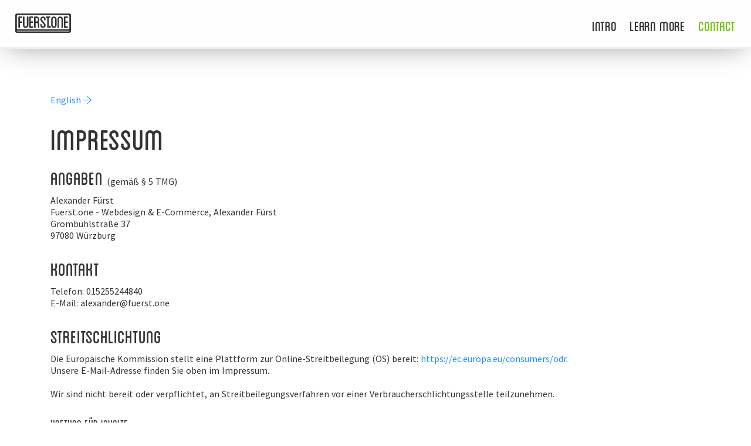

--- FILE ---
content_type: text/html; charset=utf-8
request_url: https://portfolio.fuerst.one/impressum/
body_size: 6472
content:
<!doctype html>
<html data-n-head-ssr lang="en" data-n-head="%7B%22lang%22:%7B%22ssr%22:%22en%22%7D%7D">
  <head>
    <meta data-n-head="ssr" charset="utf-8"><meta data-n-head="ssr" name="viewport" content="width=device-width,initial-scale=1"><meta data-n-head="ssr" data-hid="author" name="author" content="Fuerst.one - Webdesign & E-Commerce"><meta data-n-head="ssr" data-hid="robots" name="robots" content="index, follow"><meta data-n-head="ssr" name="msapplication-TileColor" content="#333333"><meta data-n-head="ssr" name="theme-color" content="#333333"><meta data-n-head="ssr" name="twitter:card" content="summary"><meta data-n-head="ssr" name="twitter:site" content="@fuerst-one"><meta data-n-head="ssr" name="twitter:creator" content="@fuerst-one"><meta data-n-head="ssr" name="twitter:title" content="Done with DIY? Fuerst.one, Webdesign & E Commerce"><meta data-n-head="ssr" name="twitter:description" content="Give Wordpress, Wix and heavy time investment the boot and consider hiring an expert in e commerce and webdesign."><meta data-n-head="ssr" name="twitter:image" content="https://fuerst.one/img/mockup/faaren-mobile.png"><meta data-n-head="ssr" property="og:url" content="https://fuerst.one/"><meta data-n-head="ssr" property="og:title" content="Done with DIY? Fuerst.one, Webdesign & E Commerce"><meta data-n-head="ssr" property="og:description" content="Give Wordpress, Wix and heavy time investment the boot and consider hiring an expert in e commerce and webdesign."><meta data-n-head="ssr" property="og:image" content="https://fuerst.one/img/mockup/faaren-mobile.png"><meta data-n-head="ssr" property="og:host" content="https://fuerst.one/"><meta data-n-head="ssr" name="msapplication-TileColor" content="#ffffff"><meta data-n-head="ssr" name="msapplication-TileImage" content="/img/icon/ms-icon-144x144.png"><meta data-n-head="ssr" name="msapplication-config" content="/img/icon/browserconfig.xml?v=wAXwge2XbW"><meta data-n-head="ssr" name="theme-color" content="#ffffff"><meta data-n-head="ssr" data-hid="mobile-web-app-capable" name="mobile-web-app-capable" content="yes"><meta data-n-head="ssr" data-hid="apple-mobile-web-app-title" name="apple-mobile-web-app-title" content="fuerst_one"><meta data-n-head="ssr" data-hid="og:type" name="og:type" property="og:type" content="website"><meta data-n-head="ssr" data-hid="og:site_name" name="og:site_name" property="og:site_name" content="fuerst_one"><meta data-n-head="ssr" data-hid="description" name="description" content="Impressum"><meta data-n-head="ssr" data-hid="keywords" name="keywords" content="Impressum"><title>Impressum | Fuerst.one - Webdesign & E Commerce</title><link data-n-head="ssr" rel="icon" type="image/x-icon" href="/img/icon/favicon.ico"><link data-n-head="ssr" rel="apple-touch-icon" sizes="180x180" href="/img/icon/apple-touch-icon.png"><link data-n-head="ssr" rel="manifest" href="/img/icon/site.webmanifest"><link data-n-head="ssr" rel="mask-icon" href="/img/icon/safari-pinned-tab.svg" color="#333333"><link data-n-head="ssr" rel="shortcut icon" href="/img/icon/favicon.ico"><link data-n-head="ssr" rel="apple-touch-icon" sizes="180x180" href="/img/icon/apple-touch-icon.png?v=wAXwge2XbW"><link data-n-head="ssr" rel="icon" type="image/png" sizes="32x32" href="/img/icon/favicon-32x32.png?v=wAXwge2XbW"><link data-n-head="ssr" rel="icon" type="image/png" sizes="16x16" href="/img/icon/favicon-16x16.png?v=wAXwge2XbW"><link data-n-head="ssr" rel="manifest" href="/img/icon/site.webmanifest?v=wAXwge2XbW"><link data-n-head="ssr" rel="mask-icon" href="/img/icon/safari-pinned-tab.svg?v=wAXwge2XbW" color="#5bbad5"><link data-n-head="ssr" rel="shortcut icon" href="/img/icon/favicon.ico?v=wAXwge2XbW"><link data-n-head="ssr" rel="icon" type="image/png" sizes="16x16" href="/img/icon/favicon-16x16.png"><link data-n-head="ssr" rel="icon" type="image/png" sizes="32x32" href="/img/icon/favicon-32x32.png"><link data-n-head="ssr" rel="apple-touch-icon" sizes="57x57" href="/img/icon/apple-icon-57x57.png"><link data-n-head="ssr" rel="apple-touch-icon" sizes="60x60" href="/img/icon/apple-icon-60x60.png"><link data-n-head="ssr" rel="apple-touch-icon" sizes="72x72" href="/img/icon/apple-icon-72x72.png"><link data-n-head="ssr" rel="apple-touch-icon" sizes="76x76" href="/img/icon/apple-icon-76x76.png"><link data-n-head="ssr" rel="apple-touch-icon" sizes="114x114" href="/img/icon/apple-icon-114x114.png"><link data-n-head="ssr" rel="apple-touch-icon" sizes="120x120" href="/img/icon/apple-icon-120x120.png"><link data-n-head="ssr" rel="apple-touch-icon" sizes="144x144" href="/img/icon/apple-icon-144x144.png"><link data-n-head="ssr" rel="apple-touch-icon" sizes="152x152" href="/img/icon/apple-icon-152x152.png"><link data-n-head="ssr" rel="apple-touch-icon" sizes="180x180" href="/img/icon/apple-icon-180x180.png"><link data-n-head="ssr" rel="icon" type="image/png" sizes="192x192" href="/android-icon-192x192.png"><link data-n-head="ssr" rel="icon" type="image/png" sizes="32x32" href="/img/icon/favicon-32x32.png"><link data-n-head="ssr" rel="icon" type="image/png" sizes="96x96" href="/img/icon/favicon-96x96.png"><link data-n-head="ssr" rel="icon" type="image/png" sizes="16x16" href="/img/icon/favicon-16x16.png"><link data-n-head="ssr" rel="manifest" href="/manifest.json"><link data-n-head="ssr" rel="stylesheet" href="/assets/fontawesome/css/all.css"><link data-n-head="ssr" rel="canonical" href="https://fuerst.one/impressum/"><script data-n-head="ssr" src="/snippets/onload.js"></script><script data-n-head="ssr" src="/snippets/modernizr.js" defer></script><script data-n-head="ssr" type="application/ld+json">{"@context":"http://schema.org","@type":"Corporation","name":"Fuerst.one - Webdesign & E-Commerce","legalName":"Fuerst.one - Webdesign & E Commerce, Alexander Fürst","address":{"@type":"PostalAddress","addressCountry":"DE","addressLocality":"Würzburg","addressRegion":"Bayern","postalCode":"97080","streetAddress":"Grombühlstraße 37"},"logo":"https://fuerst.one/img/logo-alt.png","email":"alexander@fuerst.one","telephone":"+49 (0) 152 552 448 40","url":"https://fuerst.one","sameAs":["https://www.freelance.de/Freiberufler/154449","https://www.twago.de/p/fuerst.one/","https://dribbble.com/fuerst-one","https://github.com/fuerst-one","https://www.facebook.com/fuerstone-Webdesign-E-Commerce-179808629267452"],"foundingDate":" 2017-01-01","founders":[{"@context":"http://schema.org","@type":"Person","address":{"@type":"PostalAddress","addressCountry":"DE","addressLocality":"Würzburg","addressRegion":"Bayern","postalCode":"97080","streetAddress":"Grombühlstraße 37"},"name":"Alexander Fürst","email":"alexander@fuerst.one","telephone":"+49 (0) 152 552 448 40","jobTitle":"Freelance Webdesigner & Developer","sameAs":["https://www.facebook.com/fuerst.one","https://linkedin.com/in/fuerst-one","https://www.xing.com/profile/Alexander_Fuerst14"]}],"numberOfEmployees":1}</script><link rel="preload" href="/_nuxt/3d0618c.js" as="script"><link rel="preload" href="/_nuxt/6d397e3.js" as="script"><link rel="preload" href="/_nuxt/css/874b26c.css" as="style"><link rel="preload" href="/_nuxt/071689d.js" as="script"><link rel="preload" href="/_nuxt/css/31c0178.css" as="style"><link rel="preload" href="/_nuxt/70a956a.js" as="script"><link rel="preload" href="/_nuxt/css/038071b.css" as="style"><link rel="preload" href="/_nuxt/0f03b28.js" as="script"><link rel="stylesheet" href="/_nuxt/css/874b26c.css"><link rel="stylesheet" href="/_nuxt/css/31c0178.css"><link rel="stylesheet" href="/_nuxt/css/038071b.css"><link rel="preload" href="/_nuxt/static/1710177700/impressum/state.js" as="script"><link rel="preload" href="/_nuxt/static/1710177700/impressum/payload.js" as="script"><link rel="preload" href="/_nuxt/static/1710177700/manifest.js" as="script">
  </head>
  <body>
    <div data-server-rendered="true" id="__nuxt"><!----><div id="__layout"><div id="app" class="loading"><div class="progress-bar site-progress"><div class="progress" style="width:0"></div></div> <div id="legal-notice" data-v-6a694eee><div id="navbar-wrapper" data-v-35f5c362 data-v-6a694eee><div id="bookmarks-nav" data-v-35f5c362><ul class="bookmarks-panel" data-v-35f5c362></ul></div> <nav id="header-nav" class="navbar navbar-light navbar-expand-md show" data-v-35f5c362><div class="navbar-left order-0" data-v-35f5c362><div class="navbar-brand" data-v-35f5c362><a href="/" class="nuxt-link-active" data-v-35f5c362><svg id="navbar-logo" xmlns="http://www.w3.org/2000/svg" viewBox="0 0 507.625 179.469" data-v-35f5c362><path d="M64.3,84.187V77.312a3.394,3.394,0,0,0-3.438-3.437H42.167V41.433H60.858A3.394,3.394,0,0,0,64.3,38V31.121a3.394,3.394,0,0,0-3.438-3.438H35.291a6.786,6.786,0,0,0-6.874,6.875v96.036a3.393,3.393,0,0,0,3.437,3.437h6.875a3.394,3.394,0,0,0,3.438-3.437V87.625H60.858A3.394,3.394,0,0,0,64.3,84.187Z" class="logo-button-f logo-button-fuerst" data-v-35f5c362></path> <path d="M119.727,31.121a3.394,3.394,0,0,0-3.438-3.438h-6.875a3.394,3.394,0,0,0-3.437,3.438v77.988a11.065,11.065,0,1,1-22.129,0V31.121a3.394,3.394,0,0,0-3.438-3.438H73.535A3.533,3.533,0,0,0,70.1,31.121v77.988a24.815,24.815,0,1,0,49.629,0Z" class="logo-button-u logo-button-fuerst" data-v-35f5c362></path> <path d="M159.752,120.281H141.06V87.625h18.692a3.394,3.394,0,0,0,3.437-3.438V77.312a3.393,3.393,0,0,0-3.437-3.437H141.06V41.433h18.692A3.393,3.393,0,0,0,163.189,38V31.121a3.394,3.394,0,0,0-3.437-3.438H134.185a6.787,6.787,0,0,0-6.875,6.875v92.6a6.922,6.922,0,0,0,6.875,6.875h25.567a3.393,3.393,0,0,0,3.437-3.437v-6.875A3.394,3.394,0,0,0,159.752,120.281Z" class="logo-button-e logo-button-fuerst" data-v-35f5c362></path> <path d="M219.028,62.7a24.684,24.684,0,0,1-7.485,17.968,24.2,24.2,0,0,1,7.485,17.753v31.871a3.517,3.517,0,0,1-3.422,3.422h-6.845a3.517,3.517,0,0,1-3.422-3.422V98.424a10.955,10.955,0,0,0-10.908-10.909H185.3v42.78a3.68,3.68,0,0,1-3.423,3.422h-6.844a3.517,3.517,0,0,1-3.423-3.422V34.683a6.757,6.757,0,0,1,6.845-6.845h15.972a24.6,24.6,0,0,1,24.6,24.6ZM205.339,52.436a10.955,10.955,0,0,0-10.908-10.909H185.3v32.3h9.127A11,11,0,0,0,205.339,62.7Z" class="logo-button-r logo-button-fuerst" data-v-35f5c362></path> <path d="M272.008,95.574,242.144,56.043c-.644-.86-.644-.86-.644-3.653a10.957,10.957,0,1,1,21.914,0V59.7a3.394,3.394,0,0,0,3.438,3.438h6.875a3.394,3.394,0,0,0,3.437-3.438v-7.3a24.707,24.707,0,1,0-49.414,0c0,6.875,0,6.875,5.156,13.75l29.864,39.532c.644.859.644.859.644,3.652a10.957,10.957,0,1,1-21.914,0v-7.3a3.393,3.393,0,0,0-3.437-3.437h-6.876a3.393,3.393,0,0,0-3.437,3.437v7.3a24.707,24.707,0,1,0,49.414,0C277.164,102.449,277.164,102.449,272.008,95.574Z" class="logo-button-s logo-button-fuerst" data-v-35f5c362></path> <path d="M318.265,38V31.121a3.4,3.4,0,0,0-3.439-3.438H281.741a3.394,3.394,0,0,0-3.438,3.438V38a3.394,3.394,0,0,0,3.438,3.437h9.667v89.161a3.534,3.534,0,0,0,3.439,3.437h6.874a3.533,3.533,0,0,0,3.438-3.437V41.433h9.667A3.394,3.394,0,0,0,318.265,38Z" class="logo-button-t logo-button-fuerst" data-v-35f5c362></path> <path d="M313.4,112.977h6.876a3.437,3.437,0,0,1,3.437,3.437v14.18a3.438,3.438,0,0,1-3.438,3.438H313.4a3.437,3.437,0,0,1-3.437-3.437v-14.18A3.437,3.437,0,0,1,313.4,112.977Z" class="logo-button-dot" data-v-35f5c362></path> <path d="M376.785,52.39a24.815,24.815,0,0,0-49.63,0v56.719a24.815,24.815,0,1,0,49.63,0Zm-13.751,56.719a11.065,11.065,0,1,1-22.128,0V52.39a11.065,11.065,0,0,1,22.128,0Z" class="logo-button-o logo-button-one" data-v-35f5c362></path> <path d="M409.29,27.683A24.9,24.9,0,0,0,384.368,52.39v78.2a3.533,3.533,0,0,0,3.437,3.437h6.876a3.533,3.533,0,0,0,3.437-3.437V52.39a11.065,11.065,0,0,1,22.129,0v78.2a3.533,3.533,0,0,0,3.437,3.437h6.876A3.533,3.533,0,0,0,434,130.594V52.39A24.85,24.85,0,0,0,409.29,27.683Z" class="logo-button-n logo-button-one" data-v-35f5c362></path> <path d="M475.805,27.683H450.238a6.787,6.787,0,0,0-6.875,6.875v92.6a6.922,6.922,0,0,0,6.875,6.875h25.567a3.393,3.393,0,0,0,3.437-3.437v-6.875a3.394,3.394,0,0,0-3.437-3.438H457.113V87.625h18.692a3.394,3.394,0,0,0,3.437-3.438V77.312a3.393,3.393,0,0,0-3.437-3.437H457.113V41.433h18.692A3.393,3.393,0,0,0,479.242,38V31.121A3.394,3.394,0,0,0,475.805,27.683Z" class="logo-button-e logo-button-one" data-v-35f5c362></path> <path d="M490.982,0H16.643A16.643,16.643,0,0,0,0,16.643V162.826a16.643,16.643,0,0,0,16.643,16.643H490.982a16.643,16.643,0,0,0,16.643-16.643V16.643A16.643,16.643,0,0,0,490.982,0Zm-.971,165.722H17.6a2.656,2.656,0,0,1,0-5.311H490.011a2.656,2.656,0,0,1,0,5.311Zm2.655-26.637a7.579,7.579,0,0,1-7.579,7.579H22.521a7.579,7.579,0,0,1-7.579-7.579V22.63a7.579,7.579,0,0,1,7.579-7.579H485.087a7.579,7.579,0,0,1,7.579,7.579Z" class="logo-button-border" data-v-35f5c362></path></svg> <span class="text-logo" data-v-35f5c362></span></a> <!----></div></div> <div class="col order-0 order-md-2" data-v-35f5c362></div> <button type="button" aria-label="Toggle navigation" class="navbar-toggler" data-v-35f5c362><i class="far fa-bars" data-v-35f5c362></i></button> <div id="nav_collapse" class="order-4 order-md-3 navbar-collapse collapse" style="display:none" data-v-35f5c362><ul class="navbar-nav" data-v-35f5c362><li class="nav-item" data-v-35f5c362><a href="/" class="nav-link nuxt-link-active" data-v-35f5c362>Intro</a></li> <li class="nav-item" data-v-35f5c362><a href="/learn-more/" class="nav-link" data-v-35f5c362>Learn More</a></li> <li id="team-up-nav-link" class="nav-item" data-v-35f5c362><a href="/team-up/" class="nav-link text-success" data-v-35f5c362>Contact</a></li> <li class="w-100 d-sm-none" data-v-35f5c362></li> <!----> <!----></ul></div></nav></div> <section class="container" data-v-6a694eee><a href="/legal-notice/" data-v-6a694eee>English <i class="fal fa-arrow-right" data-v-6a694eee></i></a> <br data-v-6a694eee> <h1 data-v-6a694eee>Impressum</h1> <h2 data-v-6a694eee>Angaben <small data-v-6a694eee>(gemäß § 5 TMG)</small></h2> <p data-v-6a694eee>Alexander Fürst<br data-v-6a694eee>
      Fuerst.one - Webdesign & E-Commerce, Alexander Fürst<br data-v-6a694eee>
      Grombühlstraße 37<br data-v-6a694eee>
      97080 Würzburg</p> <h2 data-v-6a694eee>Kontakt</h2> <p data-v-6a694eee>Telefon: 015255244840<br data-v-6a694eee>
      E-Mail: alexander@fuerst.one</p> <h2 data-v-6a694eee>Streitschlichtung</h2> <p data-v-6a694eee>Die Europäische Kommission stellt eine Plattform zur Online-Streitbeilegung (OS) bereit: <a href="https://ec.europa.eu/consumers/odr" target="_blank" rel="noopener" data-v-6a694eee>https://ec.europa.eu/consumers/odr</a>.<br data-v-6a694eee> Unsere E-Mail-Adresse finden Sie oben im Impressum.</p> <p data-v-6a694eee>Wir sind nicht bereit oder verpflichtet, an Streitbeilegungsverfahren vor einer Verbraucherschlichtungsstelle teilzunehmen.</p> <h3 data-v-6a694eee>Haftung für Inhalte</h3> <p data-v-6a694eee>Als Diensteanbieter sind wir gemäß § 7 Abs.1 TMG für eigene Inhalte auf diesen Seiten nach den allgemeinen Gesetzen verantwortlich. Nach §§ 8 bis 10 TMG sind wir als Diensteanbieter jedoch nicht verpflichtet, übermittelte oder gespeicherte fremde Informationen zu überwachen oder nach Umständen zu forschen, die auf eine rechtswidrige Tätigkeit hinweisen.</p> <p data-v-6a694eee>Verpflichtungen zur Entfernung oder Sperrung der Nutzung von Informationen nach den allgemeinen Gesetzen bleiben hiervon unberührt. Eine diesbezügliche Haftung ist jedoch erst ab dem Zeitpunkt der Kenntnis einer konkreten Rechtsverletzung möglich. Bei Bekanntwerden von entsprechenden Rechtsverletzungen werden wir diese Inhalte umgehend entfernen.</p> <h3 data-v-6a694eee>Haftung für Links</h3> <p data-v-6a694eee>Unser Angebot enthält Links zu externen Websites Dritter, auf deren Inhalte wir keinen Einfluss haben. Deshalb können wir für diese fremden Inhalte auch keine Gewähr übernehmen. Für die Inhalte der verlinkten Seiten ist stets der jeweilige Anbieter oder Betreiber der Seiten verantwortlich. Die verlinkten Seiten wurden zum Zeitpunkt der Verlinkung auf mögliche Rechtsverstöße überprüft. Rechtswidrige Inhalte waren zum Zeitpunkt der Verlinkung nicht erkennbar.</p> <p data-v-6a694eee>Eine permanente inhaltliche Kontrolle der verlinkten Seiten ist jedoch ohne konkrete Anhaltspunkte einer Rechtsverletzung nicht zumutbar. Bei Bekanntwerden von Rechtsverletzungen werden wir derartige Links umgehend entfernen.</p> <h3 data-v-6a694eee>Urheberrecht</h3> <p data-v-6a694eee>Die durch die Seitenbetreiber erstellten Inhalte und Werke auf diesen Seiten unterliegen dem deutschen Urheberrecht. Die Vervielfältigung, Bearbeitung, Verbreitung und jede Art der Verwertung außerhalb der Grenzen des Urheberrechtes bedürfen der schriftlichen Zustimmung des jeweiligen Autors bzw. Erstellers. Downloads und Kopien dieser Seite sind nur für den privaten, nicht kommerziellen Gebrauch gestattet.</p> <p data-v-6a694eee>Soweit die Inhalte auf dieser Seite nicht vom Betreiber erstellt wurden, werden die Urheberrechte Dritter beachtet. Insbesondere werden Inhalte Dritter als solche gekennzeichnet. Sollten Sie trotzdem auf eine Urheberrechtsverletzung aufmerksam werden, bitten wir um einen entsprechenden Hinweis. Bei Bekanntwerden von Rechtsverletzungen werden wir derartige Inhalte umgehend entfernen.</p> <p data-v-6a694eee>Quelle: <a href="https://www.e-recht24.de" data-v-6a694eee>e-recht24.de</a></p> <h2 data-v-6a694eee>Danke für die Bilder an:</h2> <ul data-v-6a694eee><li data-v-6a694eee><a href="https://unsplash.com/@halgatewood?utm_medium=referral&utm_campaign=photographer-credit&utm_content=creditBadge" target="_blank" rel="noopener noreferrer" title="Download free do whatever you want high-resolution photos from Hal Gatewood" style="background-color:#000;color:#fff;text-decoration:none;padding:4px 6px;font-family:-apple-system,BlinkMacSystemFont,'San Francisco','Helvetica Neue',Helvetica,Ubuntu,Roboto,Noto,'Segoe UI',Arial,sans-serif;font-size:12px;font-weight:700;line-height:1.2;display:inline-block;border-radius:3px" data-v-6a694eee><span style="display:inline-block;padding:2px 3px" data-v-6a694eee><svg xmlns="http://www.w3.org/2000/svg" viewBox="0 0 32 32" style="height:12px;width:auto;position:relative;vertical-align:middle;top:-2px;fill:#fff" data-v-6a694eee><title data-v-6a694eee>unsplash-logo</title><path d="M10 9V0h12v9H10zm12 5h10v18H0V14h10v9h12v-9z" data-v-6a694eee></path></svg></span><span style="display:inline-block;padding:2px 3px" data-v-6a694eee>Hal Gatewood</span></a></li> <li data-v-6a694eee><a href="https://unsplash.com/@huntersrace?utm_medium=referral&utm_campaign=photographer-credit&utm_content=creditBadge" target="_blank" rel="noopener noreferrer" title="Download free do whatever you want high-resolution photos from Hunters Race" style="background-color:#000;color:#fff;text-decoration:none;padding:4px 6px;font-family:-apple-system,BlinkMacSystemFont,'San Francisco','Helvetica Neue',Helvetica,Ubuntu,Roboto,Noto,'Segoe UI',Arial,sans-serif;font-size:12px;font-weight:700;line-height:1.2;display:inline-block;border-radius:3px" data-v-6a694eee><span style="display:inline-block;padding:2px 3px" data-v-6a694eee><svg xmlns="http://www.w3.org/2000/svg" viewBox="0 0 32 32" style="height:12px;width:auto;position:relative;vertical-align:middle;top:-2px;fill:#fff" data-v-6a694eee><title data-v-6a694eee>unsplash-logo</title><path d="M10 9V0h12v9H10zm12 5h10v18H0V14h10v9h12v-9z" data-v-6a694eee></path></svg></span><span style="display:inline-block;padding:2px 3px" data-v-6a694eee>Hunters Race</span></a></li> <li data-v-6a694eee><a href="https://unsplash.com/@studiorepublic?utm_medium=referral&utm_campaign=photographer-credit&utm_content=creditBadge" target="_blank" rel="noopener noreferrer" title="Download free do whatever you want high-resolution photos from Studio Republic" style="background-color:#000;color:#fff;text-decoration:none;padding:4px 6px;font-family:-apple-system,BlinkMacSystemFont,'San Francisco','Helvetica Neue',Helvetica,Ubuntu,Roboto,Noto,'Segoe UI',Arial,sans-serif;font-size:12px;font-weight:700;line-height:1.2;display:inline-block;border-radius:3px" data-v-6a694eee><span style="display:inline-block;padding:2px 3px" data-v-6a694eee><svg xmlns="http://www.w3.org/2000/svg" viewBox="0 0 32 32" style="height:12px;width:auto;position:relative;vertical-align:middle;top:-2px;fill:#fff" data-v-6a694eee><title data-v-6a694eee>unsplash-logo</title><path d="M10 9V0h12v9H10zm12 5h10v18H0V14h10v9h12v-9z" data-v-6a694eee></path></svg></span><span style="display:inline-block;padding:2px 3px" data-v-6a694eee>Studio Republic</span></a></li> <li data-v-6a694eee><a href="https://unsplash.com/@rawpixel?utm_medium=referral&utm_campaign=photographer-credit&utm_content=creditBadge" target="_blank" rel="noopener noreferrer" title="Download free do whatever you want high-resolution photos from rawpixel" style="background-color:#000;color:#fff;text-decoration:none;padding:4px 6px;font-family:-apple-system,BlinkMacSystemFont,'San Francisco','Helvetica Neue',Helvetica,Ubuntu,Roboto,Noto,'Segoe UI',Arial,sans-serif;font-size:12px;font-weight:700;line-height:1.2;display:inline-block;border-radius:3px" data-v-6a694eee><span style="display:inline-block;padding:2px 3px" data-v-6a694eee><svg xmlns="http://www.w3.org/2000/svg" viewBox="0 0 32 32" style="height:12px;width:auto;position:relative;vertical-align:middle;top:-2px;fill:#fff" data-v-6a694eee><title data-v-6a694eee>unsplash-logo</title><path d="M10 9V0h12v9H10zm12 5h10v18H0V14h10v9h12v-9z" data-v-6a694eee></path></svg></span><span style="display:inline-block;padding:2px 3px" data-v-6a694eee>rawpixel</span></a></li> <li data-v-6a694eee><a href="https://unsplash.com/@jdubs?utm_medium=referral&utm_campaign=photographer-credit&utm_content=creditBadge" target="_blank" rel="noopener noreferrer" title="Download free do whatever you want high-resolution photos from Johnson Wang" style="background-color:#000;color:#fff;text-decoration:none;padding:4px 6px;font-family:-apple-system,BlinkMacSystemFont,'San Francisco','Helvetica Neue',Helvetica,Ubuntu,Roboto,Noto,'Segoe UI',Arial,sans-serif;font-size:12px;font-weight:700;line-height:1.2;display:inline-block;border-radius:3px" data-v-6a694eee><span style="display:inline-block;padding:2px 3px" data-v-6a694eee><svg xmlns="http://www.w3.org/2000/svg" viewBox="0 0 32 32" style="height:12px;width:auto;position:relative;vertical-align:middle;top:-2px;fill:#fff" data-v-6a694eee><title data-v-6a694eee>unsplash-logo</title><path d="M10 9V0h12v9H10zm12 5h10v18H0V14h10v9h12v-9z" data-v-6a694eee></path></svg></span><span style="display:inline-block;padding:2px 3px" data-v-6a694eee>Johnson Wang</span></a></li></ul></section> <section id="footer" class="container-fluid" data-v-2522b304 data-v-6a694eee><div class="container" data-v-2522b304><div class="row align-items-end" data-v-2522b304><div class="link-box col-md-8" data-v-2522b304><div class="row align-items-end" data-v-2522b304><div class="col-sm-6" data-v-2522b304><div class="title" data-v-2522b304><a href="/" class="text-white nuxt-link-active" data-v-2522b304><h2 data-v-2522b304>Fuerst.one - </h2> <h3 data-v-2522b304>Web Optimization & Development</h3></a> <br data-v-2522b304> <i class="fal fa-envelope-open small" data-v-2522b304></i> <a href="mailto:alexander@fuerst.one" title="Send Email to Alexander Fürst" class="text-white" data-v-2522b304> alexander@fuerst.one</a> <br data-v-2522b304> <i class="fal fa-phone small" data-v-2522b304></i> <a href="tel:004915255244840" title="Call Aleaxnder Fürst" class="text-white" data-v-2522b304> +49 (0) 152 552 448 40</a></div> <h4 data-v-2522b304>Social Media:</h4> <ul class="fa-ul" data-v-2522b304><li data-v-2522b304><a href="https://de.linkedin.com/in/fuerst-one" title="Alexander Fürst's Linkedin Profile" rel="noopener" target="_blank" data-v-2522b304><span class="fa-li" data-v-2522b304><i class="fab fa-linkedin" data-v-2522b304></i></span> LinkedIn
                </a></li> <li data-v-2522b304><a href="https://www.xing.com/profile/Alexander_Fuerst14" title="Alexander Fürst's Xing Profile" rel="noopener" target="_blank" data-v-2522b304><span class="fa-li" data-v-2522b304><i class="fab fa-xing-square" data-v-2522b304></i></span> Xing</a></li> <li data-v-2522b304><a href="https://github.com/fuerst-one" title="Alexander Fürst's GitHub Profile" rel="noopener" target="_blank" data-v-2522b304><span class="fa-li" data-v-2522b304><i class="fab fa-github-square" data-v-2522b304></i></span> GitHub
                </a></li></ul> <h4 data-v-2522b304>Hiring:</h4> <ul class="fa-ul" data-v-2522b304><li data-v-2522b304><a href="/online-marketer" title="Online Marketer Position" data-v-2522b304><span class="fa-li" data-v-2522b304><i class="fal fa-arrow-right" data-v-2522b304></i></span> Intern Online Marketing
                </a></li> <li data-v-2522b304><a href="/legal-consulting" title="Legal Consulting Position" data-v-2522b304><span class="fa-li" data-v-2522b304><i class="fal fa-arrow-right" data-v-2522b304></i></span> Backend Developer
                </a></li> <li data-v-2522b304><a href="/legal-consulting" title="Legal Consulting Position" data-v-2522b304><span class="fa-li" data-v-2522b304><i class="fal fa-arrow-right" data-v-2522b304></i></span> Legal Consulting
                </a></li></ul></div> <div class="col-sm-6" data-v-2522b304><h4 data-v-2522b304>Icons, Buttons & Animations:</h4> <ul class="fa-ul" data-v-2522b304><li data-v-2522b304><a href="https://fuerst.one/rock-paper-scissors/" title="Rock Paper Scissors - RPS Game" target="_blank" data-v-2522b304><span class="fa-li" data-v-2522b304><i class="fal fa-angle-right" data-v-2522b304></i></span> Rock Paper Scissors
                </a></li> <li data-v-2522b304><a href="https://fuerst.one/darwin/" title="Darwin Run - Survival of the fittest" target="_blank" data-v-2522b304><span class="fa-li" data-v-2522b304><i class="fal fa-angle-right" data-v-2522b304></i></span> Darwin's Run
                </a></li> <li data-v-2522b304><a href="https://fuerst.one/lazer-fuerst/" title="Lazer Fuerst - Geometric Shooter Arcade Game" target="_blank" data-v-2522b304><span class="fa-li" data-v-2522b304><i class="fal fa-angle-right" data-v-2522b304></i></span> Lazer Fuerst
                </a></li> <li data-v-2522b304><a href="https://fuerst.one/flying-cards/" title="Flying Cards - Slide themed Website" target="_blank" data-v-2522b304><span class="fa-li" data-v-2522b304><i class="fal fa-angle-right" data-v-2522b304></i></span> Flying Cards
                </a></li> <li data-v-2522b304><a href="https://burger.fuerst.one/" title="Burger Loop - Programming Basics" target="_blank" data-v-2522b304><span class="fa-li" data-v-2522b304><i class="fal fa-angle-right" data-v-2522b304></i></span> Burger Loop
                </a></li></ul></div></div></div> <div class="payment-box col-md-4 mb-3" data-v-2522b304><iframe allowfullscreen src="https://www.google.com/maps/embed?pb=!1m18!1m12!1m3!1d2575.2027849156425!2d9.944924516096716!3d49.80105517939113!2m3!1f0!2f0!3f0!3m2!1i1024!2i768!4f13.1!3m3!1m2!1s0x47a291294c6ed387%3A0xc45ea7516cb6dc1!2sFuerst.one+-+Webdesign+%26+E-Commerce!5e0!3m2!1sen!2sde!4v1556403751795!5m2!1sen!2sde" data-v-2522b304></iframe> <p class="mt-3 mb-0 small" data-v-2522b304>
          Fuerst.one - Webdesign & E-Commerce, Alexander Fürst<br data-v-2522b304>
          Grombühlstraße 37<br data-v-2522b304>
          97080 Würzburg
        </p></div></div></div></section> <div id="legals-bar" class="container-fluid" data-v-f811bce4 data-v-6a694eee><ul data-v-f811bce4><li data-v-f811bce4><a href="/legal-notice/" title="Fuerst.one's Legal Notice" data-v-f811bce4>Legal Notice</a></li> <li data-v-f811bce4><a href="/privacy-policy/" title="Fuerst.one's Privacy Policy" data-v-f811bce4>Privacy Policy</a></li></ul> <p data-v-f811bce4>© Fuerst.one - Alexander Fürst 2024</p></div></div></div></div></div><script defer src="/_nuxt/static/1710177700/impressum/state.js"></script><script src="/_nuxt/3d0618c.js" defer></script><script src="/_nuxt/0f03b28.js" defer></script><script src="/_nuxt/6d397e3.js" defer></script><script src="/_nuxt/071689d.js" defer></script><script src="/_nuxt/70a956a.js" defer></script>
  </body>
</html>


--- FILE ---
content_type: text/css
request_url: https://portfolio.fuerst.one/_nuxt/css/038071b.css
body_size: 352
content:
@import url(https://fonts.googleapis.com/css?family=Source+Sans+Pro:300,400,600,700|Dancing+Script);@font-face{font-display:auto;font-family:Blanch Caps;font-style:normal;font-weight:400;src:url(/fonts/hinted-Blanch-Caps.eot);src:local("Blanch Caps"),local("Blanch-Caps"),url(/fonts/hinted-Blanch-Caps.eot?#iefix) format("embedded-opentype"),url(/fonts/hinted-Blanch-Caps.woff) format("woff"),url(/fonts/hinted-Blanch-Caps.ttf) format("truetype")}@font-face{font-family:indie;font-style:normal;font-weight:400;src:url(/fonts/indie.eot);src:url(/fonts/indie.eot?#iefix) format("embedded-opentype"),url(/fonts/indie.woff2) format("woff2"),url(/fonts/indie.woff) format("woff"),url(/fonts/indie.ttf) format("truetype")}h1[data-v-6a694eee],h2[data-v-6a694eee],h3[data-v-6a694eee]{margin:2rem auto 1rem}h2 small[data-v-6a694eee]{font-family:Source Sans Pro,-apple-system,BlinkMacSystemFont,Segoe UI,Roboto,Helvetica Neue,Arial,sans-serif,Apple Color Emoji,Segoe UI Emoji,Segoe UI Symbol,Noto Color Emoji!important;font-size:1rem!important}.container[data-v-6a694eee]{padding:10rem 1rem}

--- FILE ---
content_type: text/css
request_url: https://portfolio.fuerst.one/_nuxt/css/33f6012.css
body_size: 3757
content:
@import url(https://fonts.googleapis.com/css?family=Source+Sans+Pro:300,400,600,700|Dancing+Script);.dark-mode .outro-wrapper .outro[data-v-105960ec]{background:#1a1a1a}.dark-mode .outro-wrapper .outro h2[data-v-105960ec],.dark-mode .outro-wrapper .outro p[data-v-105960ec]{color:#fefefe}.dark-mode .outro-wrapper .outro h2[data-v-105960ec]{border-bottom:5px solid #fefefe}.outro-wrapper[data-v-105960ec]:hover{-webkit-text-decoration:none;text-decoration:none}.outro-wrapper .outro[data-v-105960ec]{background:#fafafa;border-bottom:0 solid #005db7;font-family:Blanch Caps,Source Sans Pro,-apple-system,BlinkMacSystemFont,Segoe UI,Roboto,Helvetica Neue,Arial,sans-serif,Apple Color Emoji,Segoe UI Emoji,Segoe UI Symbol,Noto Color Emoji;margin-top:6.853rem;overflow:hidden;padding:6.853rem 0;position:relative;text-align:center;transition:background .5s,border .3s,box-shadow .4s}.outro-wrapper .outro.squeezed[data-v-105960ec]{margin-bottom:0;margin-top:0}.outro-wrapper .outro .attention[data-v-105960ec]{animation:background-ripple-105960ec 5s infinite;background:radial-gradient(circle at center,rgba(51,51,51,0) 25%,rgba(51,51,51,.05));border-radius:100%;height:0;left:50%;position:absolute;top:50%;transform:translate(-50%,-50%);width:0}.outro-wrapper .outro .effect[data-v-105960ec]{background:#1e90ff;height:100%;left:0;position:absolute;top:0;transition:width .5s;width:0;z-index:-1}.outro-wrapper .outro .effect.success[data-v-105960ec]{background:#6fc608}.outro-wrapper .outro .effect.warning[data-v-105960ec]{background:#fcce00}.outro-wrapper .outro .effect.danger[data-v-105960ec]{background:#f24624}.outro-wrapper .outro .effect.info[data-v-105960ec]{background:#be70ff}.outro-wrapper .outro h2[data-v-105960ec],.outro-wrapper .outro p[data-v-105960ec]{color:#333;transition:color .5s,border-color .5s,transform .3s}.outro-wrapper .outro p[data-v-105960ec]{font-size:2.61111111em}.outro-wrapper .outro h2[data-v-105960ec]{animation:pulse-hard-105960ec 5s -3s infinite;border-bottom:5px solid #333;color:#333;display:inline-block;font-size:6.83333333rem;line-height:4rem;margin:-.25em auto 0;width:auto}.outro-wrapper .outro h2 i[data-v-105960ec]{font-size:.6em;line-height:1.618em;margin-right:.5rem}.outro-wrapper .outro[data-v-105960ec]:hover{background:transparent;border-bottom:0 solid #005db7;box-shadow:0 0 6.88888889rem hsla(0,0%,7%,.2),inset 0 0 6.88888889rem hsla(0,0%,7%,.1)}.outro-wrapper .outro:hover h2[data-v-105960ec],.outro-wrapper .outro:hover p[data-v-105960ec]{color:#fafafa}.outro-wrapper .outro:hover p[data-v-105960ec]{opacity:.5}.outro-wrapper .outro:hover h2[data-v-105960ec]{animation:pulse-105960ec 5s infinite;border-color:#fafafa;transform:scale(1.1)}.outro-wrapper .outro:hover h2[data-v-105960ec]:hover{animation:pulsate-105960ec 2s ease-in-out infinite;border-color:#005db7;color:#005db7}.outro-wrapper .outro:hover h2.success[data-v-105960ec]:hover{border-color:#386404;color:#386404}.outro-wrapper .outro:hover h2.warning[data-v-105960ec]:hover{border-color:#967b00;color:#967b00}.outro-wrapper .outro:hover h2.danger[data-v-105960ec]:hover{border-color:#a6240a;color:#a6240a}.outro-wrapper .outro:hover h2.info[data-v-105960ec]:hover{border-color:#900aff;color:#900aff}.outro-wrapper .outro:hover .attention[data-v-105960ec]{background:transparent}.outro-wrapper .outro:hover .effect[data-v-105960ec]{width:100%}@keyframes pulse-105960ec{0%{transform:scale(1)}20%{transform:scale(1.02)}to{transform:scale(1)}}@keyframes pulse-hard-105960ec{0%{transform:scale(1)}20%{transform:scale(1.05)}to{transform:scale(1)}}@keyframes pulsate-105960ec{0%{transform:scale(1)}50%{transform:scale(1.05)}to{transform:scale(1)}}@keyframes background-ripple-105960ec{0%{height:0;width:0}to{height:200vw;width:200vw}}@media screen and (max-width:576px){.outro-wrapper .outro .attention[data-v-105960ec],.outro-wrapper .outro .effect[data-v-105960ec]{display:none}.outro-wrapper .outro p[data-v-105960ec]{font-size:2.088888888rem}.outro-wrapper .outro h2[data-v-105960ec]{border-color:#1e90ff;color:#1e90ff;font-size:4.22222222rem}.outro-wrapper .outro h2.success[data-v-105960ec]{border-color:#6fc608;color:#6fc608}.outro-wrapper .outro h2.warning[data-v-105960ec]{border-color:#fcce00;color:#fcce00}.outro-wrapper .outro h2.danger[data-v-105960ec]{border-color:#f24624;color:#f24624}.outro-wrapper .outro h2.info[data-v-105960ec]{border-color:#be70ff;color:#be70ff}.outro-wrapper .outro:hover h2[data-v-105960ec],.outro-wrapper .outro:hover p[data-v-105960ec]{border-color:#333;color:#333}}@media screen and (max-width:350px){.outro-wrapper .outro h2[data-v-105960ec]{border-width:3px;font-size:3.22222222rem}}@media print{.outro-wrapper[data-v-105960ec]{display:none!important}}.dark-mode .timeline .arrow-box[data-v-afff7146]{background:#333;box-shadow:0 .30263158rem 0 #262626}.dark-mode .timeline .arrow-box .logo-wrapper[data-v-afff7146]{background:#f0f0f0;box-shadow:0 .30263158rem 0 #e3e3e3}.dark-mode .timeline h3[data-v-afff7146]{color:#fefefe}.dark-mode .timeline .timeline-line .line[data-v-afff7146]{background:#333;box-shadow:0 .30263158rem 0 #262626,0 .5rem 1.61111111rem rgba(51,51,51,.05)}.dark-mode .timeline .timeline-left .arrow-box .arrow[data-v-afff7146]{border:1rem solid transparent;border-left-color:#262626;bottom:auto;display:block;height:0;height:2.3rem;left:auto;position:absolute;right:calc(-2rem + 1px);top:calc(50% + .1rem);transform:translateY(-50%);width:0}.dark-mode .timeline .timeline-left .arrow-box .arrow[data-v-afff7146]:before{border:1rem solid transparent;border-left-color:#333;content:"";left:-1rem;position:absolute;top:-1rem}.dark-mode .timeline .timeline-left .arrow-box.alternate[data-v-afff7146]{background:#555;box-shadow:0 .30263158rem 0 #484848,0 .5rem 1.61111111rem rgba(85,85,85,.05);color:#fefefe}.dark-mode .timeline .timeline-left .arrow-box.alternate .arrow[data-v-afff7146]{border:1rem solid transparent;border-left-color:#484848;bottom:auto;display:block;height:0;height:2.3rem;left:auto;position:absolute;right:calc(-2rem + 1px);top:calc(50% + .1rem);transform:translateY(-50%);width:0}.dark-mode .timeline .timeline-left .arrow-box.alternate .arrow[data-v-afff7146]:before{border:1rem solid transparent;border-left-color:#555;content:"";left:-1rem;position:absolute;top:-1rem}.dark-mode .timeline .timeline-right .arrow-box .arrow[data-v-afff7146]{border:1rem solid transparent;border-right-color:#262626;bottom:auto;display:block;height:0;height:2.3rem;left:calc(-2rem + 1px);position:absolute;right:auto;top:calc(50% + .1rem);transform:translateY(-50%);width:0}.dark-mode .timeline .timeline-right .arrow-box .arrow[data-v-afff7146]:before{border:1rem solid transparent;border-right-color:#333;content:"";position:absolute;right:-1rem;top:-1rem}.dark-mode .timeline .timeline-right .arrow-box.note[data-v-afff7146]{background:#1e90ff;box-shadow:0 .30263158rem 0 #0583ff,0 .5rem 1.61111111rem rgba(30,144,255,.05)}.dark-mode .timeline .timeline-right .arrow-box.note i[data-v-afff7146],.dark-mode .timeline .timeline-right .arrow-box.note p[data-v-afff7146]{color:#fafafa}.dark-mode .timeline .timeline-right .arrow-box.note .arrow[data-v-afff7146]{border:1rem solid transparent;border-bottom-color:#1e90ff;bottom:auto;display:block;height:0;left:50%;position:absolute;right:auto;top:calc(-2rem + 1px);transform:translateX(-50%);width:0}.dark-mode .timeline .timeline-right .arrow-box.note .arrow[data-v-afff7146]:before{display:none}.dark-mode .timeline .timeline-right .arrow-box.alternate[data-v-afff7146]{background:#555;box-shadow:0 .30263158rem 0 #484848,0 .5rem 1.61111111rem rgba(85,85,85,.05);color:#fefefe}.dark-mode .timeline .timeline-right .arrow-box.alternate .arrow[data-v-afff7146]{border:1rem solid transparent;border-right-color:#484848;bottom:auto;display:block;height:0;height:2.3rem;left:calc(-2rem + 1px);position:absolute;right:auto;top:calc(50% + .1rem);transform:translateY(-50%);width:0}.dark-mode .timeline .timeline-right .arrow-box.alternate .arrow[data-v-afff7146]:before{border:1rem solid transparent;border-right-color:#555;content:"";position:absolute;right:-1rem;top:-1rem}.timeline h3[data-v-afff7146]{font-size:2.61111111rem;margin-bottom:.60526316rem;margin-top:1rem}.timeline .arrow-box[data-v-afff7146]{background:#f0f0f0;border-radius:.25rem;box-shadow:0 .30263158rem 0 #e3e3e3;display:inline-block;left:0;margin:0 auto 1rem;padding:.60526316rem 1rem;position:relative;top:0;transition:all .3s;width:auto;z-index:1000}.timeline .arrow-box .arrow[data-v-afff7146],.timeline .arrow-box .arrow[data-v-afff7146]:before{transition:all .3s}.timeline .arrow-box[data-v-afff7146]:hover{z-index:1010}.timeline .arrow-box h4.title[data-v-afff7146]{font-weight:700;margin-bottom:.24468085rem;margin-top:0;text-transform:uppercase;width:auto}.timeline .arrow-box .sub[data-v-afff7146]{font-weight:300;margin-bottom:.24468085rem}.timeline .arrow-box p[data-v-afff7146],.timeline .arrow-box ul[data-v-afff7146]{font-size:90%}.timeline .arrow-box p[data-v-afff7146]{color:#777;margin:0}.timeline .arrow-box ul[data-v-afff7146]{color:#666;margin-bottom:0;margin-top:0;padding-left:1.61111111rem}.timeline .arrow-box .logo-wrapper[data-v-afff7146]{background:#fafafa;border-radius:100%;box-shadow:0 .30263158rem 0 #ededed;height:3.21637427rem;opacity:1;position:absolute;top:50%;transform:translateY(-50%);transition:transform .3s;width:3.21637427rem}.timeline .arrow-box .logo-wrapper img[data-v-afff7146]{left:50%;position:absolute;top:50%;transform:translate(-50%,-50%);width:80%;z-index:8}.timeline .timeline-line .line[data-v-afff7146]{background:#f0f0f0;border-radius:.25rem;box-shadow:0 .30263158rem 0 #e3e3e3,0 .5rem 1.61111111rem rgba(51,51,51,.05);height:98%;margin:1.61111111rem auto 1rem;position:relative;top:-.24468085rem;transition:all .3s;width:.60526316rem;z-index:-1}.timeline .timeline-left[data-v-afff7146]{padding-right:1rem;text-align:right}.timeline .timeline-left .arrow-box[data-v-afff7146],.timeline .timeline-left h3[data-v-afff7146]{margin-right:2.213450295rem}.timeline .timeline-left .arrow-box .arrow[data-v-afff7146]{border:1rem solid transparent;border-left-color:#e3e3e3;bottom:auto;display:block;height:0;height:2.3rem;left:auto;position:absolute;right:calc(-2rem + 1px);top:calc(50% + .1rem);transform:translateY(-50%);width:0}.timeline .timeline-left .arrow-box .arrow[data-v-afff7146]:before{border:1rem solid transparent;border-left-color:#f0f0f0;content:"";left:-1rem;position:absolute;top:-1rem}.timeline .timeline-left .arrow-box[data-v-afff7146]:hover{transform:translateX(-1rem)}.timeline .timeline-left .arrow-box:hover .logo-wrapper[data-v-afff7146]{transform:scale(1.61111111) translate(25%,-25%)}.timeline .timeline-left .arrow-box .logo-wrapper[data-v-afff7146]{left:calc(100% + 2.21345rem)}.timeline .timeline-left .arrow-box.alternate[data-v-afff7146]{background:#fafafa;box-shadow:0 .30263158rem 0 #ededed,0 .5rem 1.61111111rem rgba(51,51,51,.05);color:#333}.timeline .timeline-left .arrow-box.alternate .arrow[data-v-afff7146]{border:1rem solid transparent;border-left-color:#ededed;bottom:auto;display:block;height:0;height:2.3rem;left:auto;position:absolute;right:calc(-2rem + 1px);top:calc(50% + .1rem);transform:translateY(-50%);width:0}.timeline .timeline-left .arrow-box.alternate .arrow[data-v-afff7146]:before{border:1rem solid transparent;border-left-color:#fafafa;content:"";left:-1rem;position:absolute;top:-1rem}.timeline .timeline-left .arrow-box.arrow-box-prominent[data-v-afff7146]{background:#1e90ff;box-shadow:0 .30263158rem 0 #0583ff,0 .5rem 1.61111111rem rgba(30,144,255,.05);color:#fefefe}.timeline .timeline-left .arrow-box.arrow-box-prominent .arrow[data-v-afff7146]{border:1rem solid transparent;border-left-color:#0583ff;bottom:auto;display:block;height:0;height:2.3rem;left:auto;position:absolute;right:calc(-2rem + 1px);top:calc(50% + .1rem);transform:translateY(-50%);width:0}.timeline .timeline-left .arrow-box.arrow-box-prominent .arrow[data-v-afff7146]:before{border:1rem solid transparent;border-left-color:#1e90ff;content:"";left:-1rem;position:absolute;top:-1rem}.timeline .timeline-right[data-v-afff7146]{padding-left:1rem}.timeline .timeline-right h3[data-v-afff7146]{margin-left:2.213450295rem;margin-top:5.22222222rem}.timeline .timeline-right .arrow-box[data-v-afff7146],.timeline .timeline-right .reveal-up[data-v-afff7146]{margin-left:2.213450295rem}.timeline .timeline-right .arrow-box .arrow[data-v-afff7146]{border:1rem solid transparent;border-right-color:#e3e3e3;bottom:auto;display:block;height:0;height:2.3rem;left:calc(-2rem + 1px);position:absolute;right:auto;top:calc(50% + .1rem);transform:translateY(-50%);width:0}.timeline .timeline-right .arrow-box .arrow[data-v-afff7146]:before{border:1rem solid transparent;border-right-color:#f0f0f0;content:"";position:absolute;right:-1rem;top:-1rem}.timeline .timeline-right .arrow-box[data-v-afff7146]:hover{transform:translateX(1rem)}.timeline .timeline-right .arrow-box:hover .logo-wrapper[data-v-afff7146]{transform:scale(1.61111111) translate(-.805555555rem,-.805555555rem)}.timeline .timeline-right .arrow-box .logo-wrapper[data-v-afff7146]{right:calc(100% + 2.21345rem)}.timeline .timeline-right .arrow-box.alternate[data-v-afff7146]{background:#fafafa;box-shadow:0 .30263158rem 0 #ededed,0 .5rem 1.61111111rem rgba(51,51,51,.05);color:#333}.timeline .timeline-right .arrow-box.alternate .arrow[data-v-afff7146]{border:1rem solid transparent;border-right-color:#ededed;bottom:auto;display:block;height:0;height:2.3rem;left:calc(-2rem + 1px);position:absolute;right:auto;top:calc(50% + .1rem);transform:translateY(-50%);width:0}.timeline .timeline-right .arrow-box.alternate .arrow[data-v-afff7146]:before{border:1rem solid transparent;border-right-color:#fafafa;content:"";position:absolute;right:-1rem;top:-1rem}.timeline .timeline-right .arrow-box.arrow-box-prominent[data-v-afff7146]{background:#1e90ff;box-shadow:0 .30263158rem 0 #0583ff,0 .5rem 1.61111111rem rgba(30,144,255,.05);color:#fefefe}.timeline .timeline-right .arrow-box.arrow-box-prominent .arrow[data-v-afff7146]{border:1rem solid transparent;border-right-color:#0583ff;bottom:auto;display:block;height:0;height:2.3rem;left:calc(-2rem + 1px);position:absolute;right:auto;top:calc(50% + .1rem);transform:translateY(-50%);width:0}.timeline .timeline-right .arrow-box.arrow-box-prominent .arrow[data-v-afff7146]:before{border:1rem solid transparent;border-right-color:#1e90ff;content:"";position:absolute;right:-1rem;top:-1rem}.timeline .timeline-right .arrow-box.note[data-v-afff7146]{background:#eaf5ff;box-shadow:0 .30263158rem 0 #d1e8ff,0 .5rem 1.61111111rem rgba(30,144,255,.05);margin-top:.87777778rem;max-width:80%}.timeline .timeline-right .arrow-box.note[data-v-afff7146]:hover{transform:scale(1.04)}.timeline .timeline-right .arrow-box.note p[data-v-afff7146],.timeline .timeline-right .arrow-box.note svg[data-v-afff7146]{color:#1e90ff;font-size:90%;text-align:justify}.timeline .timeline-right .arrow-box.note .arrow[data-v-afff7146]{border:1rem solid transparent;border-bottom-color:#eaf5ff;bottom:auto;display:block;height:0;left:50%;position:absolute;right:auto;top:auto;top:calc(-2rem + 1px);transform:translateX(-50%);width:0}.timeline .timeline-right .arrow-box.note .arrow[data-v-afff7146]:before{display:none}#illustration-circle[data-v-afff7146]{bottom:0;height:18rem;left:3rem;position:absolute}@media screen and (max-width:1200px){#illustration-circle[data-v-afff7146]{bottom:0;left:3rem;position:absolute}}@media screen and (max-width:990px){#illustration-circle[data-v-afff7146]{bottom:0;height:10rem;left:0;position:absolute}.dark-mode .timeline .timeline-left .arrow-box[data-v-afff7146]:hover,.dark-mode .timeline .timeline-right .arrow-box[data-v-afff7146]:hover{transform:none}.dark-mode .timeline .timeline-left .arrow-box:hover .logo-wrapper[data-v-afff7146],.dark-mode .timeline .timeline-right .arrow-box:hover .logo-wrapper[data-v-afff7146]{transform:translateY(-50%)}.dark-mode .timeline .timeline-left .arrow-box .arrow[data-v-afff7146],.dark-mode .timeline .timeline-right .arrow-box .arrow[data-v-afff7146]{display:none}.timeline .arrow-box h4.title[data-v-afff7146]{font-weight:600;text-transform:none}.timeline .timeline-line[data-v-afff7146]{left:4.22222222rem;position:absolute}.timeline .timeline-left[data-v-afff7146],.timeline .timeline-right[data-v-afff7146]{padding:0;text-align:left}.timeline .timeline-left h3[data-v-afff7146],.timeline .timeline-right h3[data-v-afff7146]{margin-bottom:.60526316rem;margin-top:1.61111111rem;text-align:center}.timeline .timeline-left .arrow-box[data-v-afff7146],.timeline .timeline-right .arrow-box[data-v-afff7146]{margin-left:4.5248538rem;margin-right:0}.timeline .timeline-left .arrow-box .logo-wrapper[data-v-afff7146],.timeline .timeline-right .arrow-box .logo-wrapper[data-v-afff7146]{left:auto;right:calc(100% + 1.60526rem)!important;transform:translateY(-50%) scale(1.3)}.timeline .timeline-left .arrow-box .arrow[data-v-afff7146],.timeline .timeline-right .arrow-box .arrow[data-v-afff7146]{display:none}.timeline .timeline-left .arrow-box.note[data-v-afff7146],.timeline .timeline-right .arrow-box.note[data-v-afff7146]{margin-top:1.61111111rem}.timeline .timeline-left .arrow-box.note p[data-v-afff7146],.timeline .timeline-right .arrow-box.note p[data-v-afff7146]{text-align:center}}@media screen and (max-width:768px){#illustration-circle[data-v-afff7146]{bottom:0;height:8rem;left:0;position:absolute}}@media screen and (max-width:576px){#illustration-circle[data-v-afff7146]{height:6rem;position:absolute}.timeline[data-v-afff7146]{padding-left:1rem;padding-right:1rem}.timeline .timeline-left .arrow-box .logo-wrapper[data-v-afff7146],.timeline .timeline-right .arrow-box .logo-wrapper[data-v-afff7146]{left:auto;right:calc(100% + 1.60526rem)!important;transform:translateY(-50%) scale(1.1)}}@media print{.timeline .timeline-line[data-v-afff7146]{display:none}.timeline .timeline-left[data-v-afff7146],.timeline .timeline-right[data-v-afff7146]{padding:0;text-align:left}.timeline .timeline-left h3[data-v-afff7146],.timeline .timeline-right h3[data-v-afff7146]{margin-bottom:.60526316rem;margin-top:1.61111111rem;text-align:center}.timeline .timeline-left .arrow-box .arrow[data-v-afff7146],.timeline .timeline-right .arrow-box .arrow[data-v-afff7146]{display:none}}.swiper-container[data-v-a223df9c]{max-width:1140px}.swiper-container .loading[data-v-a223df9c]{left:50%;position:absolute;top:45%;transform:translate(-50%,-50%)}.swiper-container.loading .swiper-slide[data-v-a223df9c]{opacity:0}#window-box0 .window[data-v-a223df9c]{background:url(/img/stock/hustle.jpg) #333 50%}#window-box1 .window[data-v-a223df9c]{background:url(/img/stock/project2.jpg) #333 50% 55%}#window-box2 .window[data-v-a223df9c]{background:url(/img/stock/code.jpg) #333 50%}.window-box-wrapper[data-v-a223df9c]{margin-bottom:1.61111111rem;padding:1rem;transition:opacity .2s}.window-box-wrapper .window-box[data-v-a223df9c]{border-radius:.25rem;box-shadow:0 .24468085rem 0 #e3e3e3,0 .5rem 1.61111111rem rgba(51,51,51,.05);text-align:center}.window-box-wrapper .window-box .window-box-top[data-v-a223df9c]{background:#f0f0f0;border-radius:.25rem .25rem 0 0;padding:1rem}.window-box-wrapper .window-box .window-box-top .window[data-v-a223df9c]{background-blend-mode:soft-light;background-size:cover!important;border-radius:.25rem;color:#fefefe;filter:contrast(.8);font-family:Blanch Caps,Source Sans Pro,-apple-system,BlinkMacSystemFont,Segoe UI,Roboto,Helvetica Neue,Arial,sans-serif,Apple Color Emoji,Segoe UI Emoji,Segoe UI Symbol,Noto Color Emoji;font-size:9rem;line-height:.9em;padding:0 0 1rem;position:relative}.window-box-wrapper .window-box .window-box-top .window .number[data-v-a223df9c]{transition:opacity .3s}.window-box-wrapper .window-box .window-box-top .window .small[data-v-a223df9c]{font-size:.33em!important}.window-box-wrapper .window-box .window-box-top .window .window-hover[data-v-a223df9c]{background:#fefefe;border-radius:.25rem;bottom:0;color:#111;left:0;opacity:0;position:absolute;right:0;top:0;transition:opacity .3s}.window-box-wrapper .window-box .window-box-top .window .window-hover .small[data-v-a223df9c]{position:relative;top:-.33em}.window-box-wrapper .window-box .window-box-top .window:hover .window-hover[data-v-a223df9c]{opacity:.9}.window-box-wrapper .window-box .window-box-top h3.window-box-title[data-v-a223df9c]{font-family:Source Sans Pro,-apple-system,BlinkMacSystemFont,Segoe UI,Roboto,Helvetica Neue,Arial,sans-serif,Apple Color Emoji,Segoe UI Emoji,Segoe UI Symbol,Noto Color Emoji!important;font-size:1.27777778rem!important;font-weight:700;line-height:.8em;margin-top:1rem}.window-box-wrapper .window-box .window-box-bottom[data-v-a223df9c]{background:#fafafa;border-radius:0 0 .25rem .25rem;padding:1.61111111rem}.window-box-wrapper .window-box .window-box-bottom p[data-v-a223df9c],.window-box-wrapper .window-box .window-box-bottom ul[data-v-a223df9c]{margin-bottom:0}.legend[data-v-a223df9c]{color:#888;font-size:80%;text-align:center}@media screen and (min-width:992px)and (max-width:1200px){.swiper-container[data-v-a223df9c]{max-width:960px}}@media screen and (min-width:576px)and (max-width:991px){.swiper-container .swiper-wrapper .swiper-slide.swiper-slide-next[data-v-a223df9c],.swiper-container .swiper-wrapper .swiper-slide.swiper-slide-prev[data-v-a223df9c]{cursor:pointer}}@media screen and (max-width:576px){.swiper-container .swiper-wrapper[data-v-a223df9c]{display:flex;flex-flow:column;transform:none!important}.swiper-container .swiper-wrapper .swiper-slide[data-v-a223df9c]{display:block;max-width:100%}}@font-face{font-display:auto;font-family:Blanch Caps;font-style:normal;font-weight:400;src:url(/fonts/hinted-Blanch-Caps.eot);src:local("Blanch Caps"),local("Blanch-Caps"),url(/fonts/hinted-Blanch-Caps.eot?#iefix) format("embedded-opentype"),url(/fonts/hinted-Blanch-Caps.woff) format("woff"),url(/fonts/hinted-Blanch-Caps.ttf) format("truetype")}@font-face{font-family:indie;font-style:normal;font-weight:400;src:url(/fonts/indie.eot);src:url(/fonts/indie.eot?#iefix) format("embedded-opentype"),url(/fonts/indie.woff2) format("woff2"),url(/fonts/indie.woff) format("woff"),url(/fonts/indie.ttf) format("truetype")}.dark-mode .process-container .process-box .body[data-v-73d7da16],.dark-mode .process-container .process-box .icon[data-v-73d7da16]{background:#000}.dark-mode .process-container .process-box .body p[data-v-73d7da16],.dark-mode .process-container .process-box .body[data-v-73d7da16],.dark-mode .process-container .process-box .icon p[data-v-73d7da16],.dark-mode .process-container .process-box .icon[data-v-73d7da16]{color:#fefefe}.process-container .process-box-wrapper[data-v-73d7da16]{margin:.60526316rem auto}.process-container .process-box-wrapper .arrow[data-v-73d7da16]{border:.60526316rem solid transparent;border-left-color:#bfbfbf;bottom:auto;display:block;height:0;height:1.392105268rem;left:auto;position:absolute;right:calc(-1.21053rem + 1px);top:calc(50% + .1rem);transform:translateY(-50%);width:0}.process-container .process-box-wrapper .arrow[data-v-73d7da16]:before{border:.60526316rem solid transparent;border-left-color:#ccc;content:"";left:-.60526316rem;position:absolute;top:-.60526316rem}.process-container .process-box-wrapper .arrow[data-v-73d7da16]{border-color:transparent;right:-1rem}.process-container #process-box1[data-v-73d7da16]{background:url(/img/stock/post-its.jpg) #333 0}.process-container #process-box2[data-v-73d7da16]{background:url(/img/stock/build.jpg) #333 33%}.process-container #process-box3[data-v-73d7da16]{background:url(/img/stock/high-five.jpg) #333 40%}.process-container .process-box[data-v-73d7da16]{background-blend-mode:soft-light;background-size:cover!important;border-radius:.25rem;box-shadow:0 .5rem 1.61111111rem rgba(51,51,51,.3),inset 0 -.30263158rem 0 rgba(0,0,0,.5);filter:contrast(.8);height:100%;margin:.60526316rem;overflow:hidden;padding:1rem 1.61111111rem}.process-container .process-box .icon[data-v-73d7da16]{background:#fefefe;border-radius:100%;font-size:3.22222222rem;height:6.83333333rem;margin:1rem auto;text-align:center;width:6.83333333rem}.process-container .process-box .icon i[data-v-73d7da16]{position:relative;top:50%;transform:translateY(-50%)}.process-container .process-box .heading h3.h4[data-v-73d7da16]{color:#fefefe;font-size:1.61111111rem;font-weight:700;margin-bottom:1rem;text-align:center}.process-container .process-box .body[data-v-73d7da16]{background:#fefefe;border-radius:.25rem;height:15rem;margin-bottom:.60526316rem;padding:.60526316rem 1.61111111rem}.process-container .process-box .body p[data-v-73d7da16]{color:#111;margin:0;position:relative;text-align:justify;top:50%;transform:translateY(-50%)}@media screen and (max-width:991px){.process-container .process-box[data-v-73d7da16]{text-align:center}.process-container .process-box .icon[data-v-73d7da16]{font-size:2.61111111rem;height:4.22222222rem;width:4.22222222rem}.process-container .process-box .heading h3.h4[data-v-73d7da16]{margin:0 auto 1.61111111rem}.process-container .process-box .body[data-v-73d7da16]{height:auto}.process-container .process-box .body p[data-v-73d7da16]{margin-bottom:.4893617rem;position:static;text-align:justify;top:auto;transform:none}}@media screen and (min-width:991px)and (max-width:1200px){.process-container .process-box .body[data-v-73d7da16]{height:17rem}}@media screen and (min-width:576px)and (max-width:991px){#process-box1 .heading h3.h4[data-v-73d7da16]{top:.5rem}.process-container .process-box[data-v-73d7da16]{text-align:center}.process-container .process-box .icon[data-v-73d7da16]{display:inline-block;margin-bottom:1.61111111rem;margin-right:1rem}.process-container .process-box .heading[data-v-73d7da16]{display:inline-block}.process-container .process-box .heading h3.h4[data-v-73d7da16]{margin:0;position:relative;top:.2rem}.process-container .process-box .body[data-v-73d7da16]{height:auto}.process-container .process-box .body p[data-v-73d7da16]{margin-bottom:.4893617rem;position:static;text-align:left;top:auto;transform:none}}@media screen and (min-width:576px){.process-container .process-box .body p[data-v-73d7da16]{text-align:left}}@media print{#process-box1 .heading h3.h4[data-v-73d7da16]{top:.5rem}.process-container .process-box[data-v-73d7da16]{text-align:center}.process-container .process-box .icon[data-v-73d7da16]{display:inline-block;margin-bottom:1rem;margin-right:1rem}.process-container .process-box .heading[data-v-73d7da16]{display:inline-block}.process-container .process-box .heading h3.h4[data-v-73d7da16]{margin:0;position:relative;top:.2rem}.process-container .process-box .body[data-v-73d7da16]{height:auto}.process-container .process-box .body p[data-v-73d7da16]{margin-bottom:.4893617rem;position:static;text-align:justify;top:auto;transform:none}}

--- FILE ---
content_type: text/css
request_url: https://portfolio.fuerst.one/_nuxt/css/557572b.css
body_size: 6204
content:
@import url(https://fonts.googleapis.com/css?family=Source+Sans+Pro:300,400,600,700|Dancing+Script);.dark-mode .slide .title[data-v-39b96a2f]{background:#333;box-shadow:0 .30263158rem 0 #262626,0 .60526316rem 2.61111111rem hsla(0,0%,100%,.05);color:#fafafa}.slide[data-v-39b96a2f]{margin-bottom:6.83333333rem;margin-top:6.83333333rem;overflow:visible;padding:1.61111111rem .60526316rem;position:relative;transition:background .3s}.slide.uncentered .title[data-v-39b96a2f]{text-align:left}.slide.full-width>.container-fluid[data-v-39b96a2f]{margin:0;padding:0}.slide.dark[data-v-39b96a2f]{padding-bottom:2.61111111rem;padding-top:4.22222222rem}.slide .title[data-v-39b96a2f]{background:#fefefe;border-radius:.25rem;box-shadow:0 .30263158rem 0 #f1f1f1,0 .60526316rem 2.61111111rem rgba(0,0,0,.1);margin-bottom:2rem;padding:.60526316rem 1rem;text-align:center;transition:all .3s;width:auto}.slide .title h2[data-v-39b96a2f],.slide .title i[data-v-39b96a2f]{display:inline-block}.slide .title .h3[data-v-39b96a2f],.slide .title h2[data-v-39b96a2f]{margin-top:0;width:auto}.slide .title .h3[data-v-39b96a2f]{line-height:inherit;margin-bottom:.24468085rem}.slide.large[data-v-39b96a2f]{margin-top:17.94444444rem}.slide.large .title[data-v-39b96a2f]{background:transparent;box-shadow:none;padding:0}.slide.large .title h2[data-v-39b96a2f],.slide.large .title i[data-v-39b96a2f]{display:inline-block;font-size:3.61695906rem;margin-bottom:1.61111111rem}.slide.large .title .h3[data-v-39b96a2f]{font-size:2.61111111rem;line-height:inherit;margin-bottom:2rem}.slide.large .title .icon.large[data-v-39b96a2f]{display:inline-block}.slide.large .title .icon.large svg[data-v-39b96a2f]{color:#111!important}.slide.squeezed[data-v-39b96a2f]{margin-bottom:0;margin-top:0}.theater[data-v-39b96a2f]{background:#111}.theater .slide.full-width>.container-fluid[data-v-39b96a2f]{box-shadow:none!important}.theater .slide .title[data-v-39b96a2f]{color:#fefefe}@media screen and (max-width:768px){.slide .title .h3[data-v-39b96a2f]{line-height:.75!important}.slide.hide-mobile[data-v-39b96a2f]{display:none}.slide.centered-mobile .title[data-v-39b96a2f]{text-align:center!important}}@media print{.slide[data-v-39b96a2f]{margin:0!important}}.title.pulse-1x[data-v-39b96a2f]{animation:pulse-39b96a2f 1s .5s 1}@keyframes pulse-39b96a2f{0%{transform:none}50%{transform:scale(1.2)}to{transform:none}}#immerse-yourself[data-v-6656477a]{overflow-y:visible}.dark-mode .project-card[data-v-6656477a]{background:#111;border-color:#111;box-shadow:0 .805555555rem #040404,0 1.0740740733rem 2.12174941rem rgba(0,0,0,.3);color:#fefefe}.dark-mode .project-card .card-top .card-left[data-v-6656477a]{background:#111;box-shadow:inset 0 .1rem #040404}.dark-mode .project-card .card-bottom[data-v-6656477a]{background:#333;box-shadow:inset 0 .1rem #262626}.dark-mode .project-card.text-card[data-v-6656477a]{background:#111}.note[data-v-6656477a]{background:#1e90ff;border-radius:.25rem;box-shadow:0 .122340425rem #0583ff;color:#fefefe;margin:1.27777778rem auto 0;opacity:0;padding:.60526316rem 1rem .4893617rem;position:relative;transition:opacity .3s 1s}.note.show[data-v-6656477a]{opacity:1}.note .arrow[data-v-6656477a]{border:1rem solid transparent;border-bottom-color:#1e90ff;bottom:auto;display:block;height:0;left:50%;position:absolute;right:auto;top:calc(-2rem + 1px);transform:translateX(-50%);width:0}.note .arrow[data-v-6656477a]:before{display:none}.project-card[data-v-6656477a]{background:#f0f0f0;border:.60526316rem solid #f0f0f0;border-bottom-width:.4893617rem;border-radius:.3rem;box-shadow:0 .805555555rem #e3e3e3,0 1.0740740733rem 2.12174941rem rgba(0,0,0,.3);margin-bottom:1.61111111rem}.swiper-slide-active .project-card[data-v-6656477a]{animation:hover-6656477a 5s ease-in-out 10}@keyframes hover-6656477a{0%{transform:translateY(0)}30%{transform:translateY(-.3rem)}50%{transform:translateY(0)}70%{transform:translateY(-.3rem)}to{transform:translateY(0)}}.project-card .card-top[data-v-6656477a]{height:24.77777777rem;margin-bottom:.4893617rem}.project-card .card-top .card-left[data-v-6656477a]{background:#fefefe;border-radius:.25rem;box-shadow:inset 0 .1rem #e3e3e3;height:100%;overflow:hidden;position:relative}.project-card .card-top .card-left picture[data-v-6656477a]{left:50%;position:absolute;text-align:center;top:50%;transform:translate(-50%,-50%);width:98%}.project-card .card-top .card-left picture img[data-v-6656477a]{max-height:23.77777777rem;-o-object-fit:contain;object-fit:contain;-o-object-position:center;object-position:center}.project-card .card-top .card-right[data-v-6656477a]{height:100%;overflow-y:auto;padding:1rem}.project-card .card-top .card-right h4[data-v-6656477a]{font-weight:700;line-height:1;margin:0}.project-card .card-top .card-right ul[data-v-6656477a]{margin-bottom:1.61111111rem}.project-card .card-top .card-right p[data-v-6656477a]{text-align:justify}.project-card .card-bottom[data-v-6656477a]{background:#fefefe;border-radius:.25rem;box-shadow:inset 0 -.2rem #e3e3e3;height:6.83333333rem}.project-card .card-bottom .card-left[data-v-6656477a]{padding-left:1rem}.project-card .card-bottom .card-left .project-title[data-v-6656477a]{font-size:2.61111111rem;margin:0 0 .24468085rem}.project-card .card-bottom .card-left .project-sub[data-v-6656477a],.project-card .card-bottom .card-left .project-title[data-v-6656477a]{font-family:Blanch Caps,Source Sans Pro,-apple-system,BlinkMacSystemFont,Segoe UI,Roboto,Helvetica Neue,Arial,sans-serif,Apple Color Emoji,Segoe UI Emoji,Segoe UI Symbol,Noto Color Emoji}.project-card .card-bottom .card-left .project-sub[data-v-6656477a]{font-size:1.61111111rem;font-weight:400;line-height:.7;margin:0 0 .2em}.project-card .card-bottom .card-right[data-v-6656477a]{max-width:17.94444444rem;padding-right:1rem}.project-card.text-card[data-v-6656477a]{animation:none!important;background:#fefefe;height:32.6111111rem}.project-card.text-card .card-bottom[data-v-6656477a]{height:31.6111111rem;left:.5rem;margin:0 auto;position:absolute;top:.5rem;width:calc(100% - 1rem)}.project-card.text-card .card-bottom .card-left[data-v-6656477a]{flex:0 0 100%;left:50%;max-width:100%;position:absolute;text-align:center;top:50%;transform:translate(-50%,-50%);width:80%}.project-card.text-card .card-bottom .card-left .project-title[data-v-6656477a]{font-size:6.83333333rem;line-height:.7;margin-bottom:2.61111111rem;margin-top:0}.project-card.text-card .card-bottom .card-left .project-sub[data-v-6656477a]{font-family:Source Sans Pro,-apple-system,BlinkMacSystemFont,Segoe UI,Roboto,Helvetica Neue,Arial,sans-serif,Apple Color Emoji,Segoe UI Emoji,Segoe UI Symbol,Noto Color Emoji;font-size:2.61111111rem;line-height:1;margin:0}.project-card.text-card .card-bottom .card-right[data-v-6656477a]{max-width:100%;padding-right:1rem}.project-slider-top-wrapper .loading[data-v-6656477a]{background:#fefefe;box-shadow:0 0 6.83333333rem 6.83333333rem #fefefe;left:50%;position:absolute;text-align:center;top:50%;transform:translate(-50%,-50%);width:20rem;z-index:1050}.project-slider-top-wrapper .loading strong[data-v-6656477a]{display:inline-block;font-size:1.61111111rem;margin-bottom:1.61111111rem;text-align:left;width:14.5rem}.project-slider-top-wrapper.loading .loading[data-v-6656477a]{display:block}.project-slider-top-wrapper.loading .swiper-container[data-v-6656477a]{opacity:.2}.project-slider-top[data-v-6656477a]{margin:0 auto;width:100%}.project-slider-top .swiper-wrapper[data-v-6656477a]{padding-bottom:1rem;padding-top:1rem}.project-slider-top .swiper-wrapper .swiper-slide[data-v-6656477a]{opacity:.5;position:relative;transition:opacity .2s;width:60%}.project-slider-top .swiper-wrapper .swiper-slide.swiper-slide-active[data-v-6656477a]{opacity:1;z-index:3}.project-slider-top .swiper-next[data-v-6656477a],.project-slider-top .swiper-prev[data-v-6656477a]{border-radius:2.11111111rem;cursor:pointer;font-size:2.5rem;height:6.83333333rem;outline:none;padding-left:0!important;padding-right:0!important;position:absolute;text-align:center;top:calc(50% - 6.83333rem);transition:background .3s;width:4.22222222rem;z-index:2}.project-slider-top .swiper-next i[data-v-6656477a],.project-slider-top .swiper-prev i[data-v-6656477a]{position:relative;top:50%;transform:translateY(-50%)}.project-slider-top .swiper-next:hover .btn[data-v-6656477a],.project-slider-top .swiper-prev:hover .btn[data-v-6656477a]{background:#4d4d4d;box-shadow:0 .30263158rem 0 #2b2b2b,0 .60526316rem 1.61111111rem rgba(51,51,51,.5);transform:scaleX(1.05)}.project-slider-top .swiper-next:active .btn[data-v-6656477a],.project-slider-top .swiper-prev:active .btn[data-v-6656477a]{box-shadow:0 .30263158rem 0 #2b2b2b,0 .60526316rem .60526316rem rgba(51,51,51,.5);transform:scaleX(.95)}.project-slider-top .swiper-next.swiper-button-disabled[data-v-6656477a],.project-slider-top .swiper-prev.swiper-button-disabled[data-v-6656477a]{cursor:default;opacity:.3}.project-slider-top .swiper-prev[data-v-6656477a]{left:7%}.project-slider-top .swiper-next[data-v-6656477a]{right:7%}.project-slider-thumbs[data-v-6656477a]{box-sizing:border-box;padding:10px 0}.project-slider-thumbs .swiper-wrapper[data-v-6656477a]{margin-top:3rem}.project-slider-thumbs .swiper-wrapper .swiper-slide[data-v-6656477a]{width:25%}.project-slider-thumbs .swiper-wrapper .swiper-slide .image-wrapper[data-v-6656477a],.project-slider-thumbs .swiper-wrapper .swiper-slide .text-wrapper[data-v-6656477a]{background:#fefefe;border:3px solid #f0f0f0;border-radius:.25rem;box-shadow:0 .24468085rem 0 #e3e3e3;display:block;height:5rem;overflow:hidden;position:relative;width:100%}.project-slider-thumbs .swiper-wrapper .swiper-slide .image-wrapper[data-v-6656477a]{opacity:.4;transition:opacity .2s}.project-slider-thumbs .swiper-wrapper .swiper-slide .image-wrapper img[data-v-6656477a]{position:absolute;top:50%;transform:translateY(-50%)}.project-slider-thumbs .swiper-wrapper .swiper-slide .text-wrapper[data-v-6656477a]{opacity:.66;padding:1rem 0;text-align:center;transition:opacity .2s,font-size .3s,margin .3s}.project-slider-thumbs .swiper-wrapper .swiper-slide .text-wrapper .project-title[data-v-6656477a]{font-size:2.6rem;line-height:2.5rem;margin:-.125em 0 0;position:relative;top:50%;transform:translateY(-50%)}.project-slider-thumbs .swiper-wrapper .swiper-slide .text-wrapper .project-sub[data-v-6656477a]{display:none;margin:0}.project-slider-thumbs .swiper-wrapper .swiper-slide .hover-overlay[data-v-6656477a]{font-family:Blanch Caps,Source Sans Pro,-apple-system,BlinkMacSystemFont,Segoe UI,Roboto,Helvetica Neue,Arial,sans-serif,Apple Color Emoji,Segoe UI Emoji,Segoe UI Symbol,Noto Color Emoji;font-size:3rem;left:50%;margin-top:1rem;opacity:0;position:relative;text-align:center;top:-1rem;transform:translateX(-50%);transition:top .3s,opacity .2s,font-size .3s,margin .3s;white-space:pre;width:200%;z-index:1}.project-slider-thumbs .swiper-wrapper .swiper-slide.swiper-slide-active .image-wrapper[data-v-6656477a],.project-slider-thumbs .swiper-wrapper .swiper-slide.swiper-slide-active .text-wrapper[data-v-6656477a]{opacity:1}.project-slider-thumbs .swiper-wrapper .swiper-slide.swiper-slide-active .hover-overlay[data-v-6656477a]{font-size:1.75rem;margin-top:.25rem;opacity:.66;top:100%}.project-slider-thumbs .swiper-wrapper .swiper-slide:hover .image-wrapper[data-v-6656477a],.project-slider-thumbs .swiper-wrapper .swiper-slide:hover .text-wrapper[data-v-6656477a]{opacity:1}.project-slider-thumbs .swiper-wrapper .swiper-slide:hover .hover-overlay[data-v-6656477a]{font-size:3rem;margin-top:1rem;opacity:1;top:0}@media screen and (max-width:768px){.project-card .card-top .card-left[data-v-6656477a]{overflow:hidden}.project-card .project-image[data-v-6656477a]{border:none;border-bottom:2px solid #f0f0f0;margin-bottom:1rem}.project-card .project-image picture[data-v-6656477a]{left:50%;position:absolute;text-align:center;top:0;top:50%;transform:translateX(-50%);transform:translate(-50%,-50%);width:100%}.project-card .project-image picture img[data-v-6656477a]{max-height:24.77777777rem;-o-object-fit:contain;object-fit:contain;-o-object-position:center;object-position:center}.project-card .project-description[data-v-6656477a]{border:none;max-height:11.71637427rem;overflow-y:scroll;padding-top:.60526316rem}.project-card .project-header .project-details[data-v-6656477a]{padding:0 1rem}.project-card .project-header .project-details h4[data-v-6656477a]{margin-bottom:-1rem}.project-card .project-text[data-v-6656477a]{border:none;left:50%;padding:.60526316rem;position:absolute;top:50%;transform:translate(-50%,-50%)}.project-card .project-text .project-title[data-v-6656477a]{font-size:4.22222222rem;line-height:.7;margin-bottom:1rem}.project-card .project-text .project-sub[data-v-6656477a]{font-size:1rem;line-height:1.27777778rem}.project-card.text-card .card-bottom[data-v-6656477a]{height:calc(100% - 3.7rem);left:1rem;top:1rem;width:calc(100% - 2rem)}.project-card.text-card .card-bottom .card-left[data-v-6656477a]{padding:1rem}.project-card.text-card .card-bottom .card-left .project-title[data-v-6656477a]{font-size:4.22222222rem;line-height:.7;margin-bottom:2.61111111rem;margin-top:0}.project-card.text-card .card-bottom .card-left .project-sub[data-v-6656477a]{font-family:Source Sans Pro,-apple-system,BlinkMacSystemFont,Segoe UI,Roboto,Helvetica Neue,Arial,sans-serif,Apple Color Emoji,Segoe UI Emoji,Segoe UI Symbol,Noto Color Emoji;font-size:1.61111111rem;line-height:1;margin:0}.project-slider-top .swiper-wrapper .swiper-slide[data-v-6656477a]{height:auto;padding:.60526316rem;position:relative}}#illustration-sitting[data-v-6656477a]{bottom:-5rem;height:19rem;left:-3rem;position:absolute}@media screen and (max-width:1200px){#illustration-sitting[data-v-6656477a]{position:absolute}}@media screen and (max-width:990px){#illustration-sitting[data-v-6656477a]{bottom:-2rem;height:15rem;position:absolute}}@media screen and (max-width:768px){#illustration-sitting[data-v-6656477a]{bottom:1rem;height:10rem;position:absolute}.project-slider-top .swiper-next[data-v-6656477a],.project-slider-top .swiper-prev[data-v-6656477a]{font-size:1.27777778rem;height:4.22222222rem;top:50%;transform:translateY(-50%);width:2.61111111rem}.project-slider-top .swiper-prev[data-v-6656477a]{left:.60526316rem}.project-slider-top .swiper-next[data-v-6656477a]{right:.60526316rem}.project-slider-top .swiper-wrapper .swiper-slide[data-v-6656477a]{width:80%}.project-slider-thumbs[data-v-6656477a]{display:none}}@media screen and (max-width:576px){#illustration-sitting[data-v-6656477a]{position:absolute}}@media print{.project-slider-thumbs[data-v-6656477a]{display:none!important}.project-slider-top[data-v-6656477a]{display:block}.project-slider-top .swiper-wrapper[data-v-6656477a]{display:block;transform:none!important}.project-slider-top .swiper-slide[data-v-6656477a]{height:auto!important;margin-bottom:2.61111111rem;opacity:1!important;width:100%}.project-slider-top .swiper-next[data-v-6656477a],.project-slider-top .swiper-prev[data-v-6656477a]{display:none}.project-slider-top .project-card[data-v-6656477a]{display:flex;flex-direction:column;height:auto!important;margin:0 auto;width:100vw!important}.project-slider-top .project-card.text-card[data-v-6656477a]{display:none!important}.project-slider-top .project-card .card-top[data-v-6656477a]{display:block;flex:0 0 100%!important;height:auto!important;order:1}.project-slider-top .project-card .card-top .card-left[data-v-6656477a]{display:none}.project-slider-top .project-card .card-top .card-right[data-v-6656477a]{height:auto;min-width:auto;overflow-y:hidden}.project-slider-top .project-card .card-bottom[data-v-6656477a]{display:block;flex:0 0 100%!important;order:0;padding-top:1.61111111rem}.project-slider-top .project-card .card-bottom .card-right[data-v-6656477a]{line-height:1.2;margin-top:1.61111111rem!important;text-align:left!important}.project-slider-top .project-card .card-bottom .card-right svg[data-v-6656477a]{display:none!important;font-size:1rem!important}.project-slider-top .project-card .project-image[data-v-6656477a]{display:none}.project-slider-top .project-card .project-description[data-v-6656477a]{border:none;max-height:none;overflow-y:hidden;padding-top:.60526316rem}.project-slider-top .project-card .project-header .project-details[data-v-6656477a]{padding:0 1rem}.project-slider-top .project-card .project-header .project-details h4[data-v-6656477a]{margin-bottom:-1rem}.project-slider-top .project-card .project-text[data-v-6656477a]{border:none;left:50%;padding:.60526316rem;position:absolute;top:50%;transform:translate(-50%,-50%)}.project-slider-top .project-card .project-text .project-title[data-v-6656477a]{font-size:4.22222222rem;line-height:.7;margin-bottom:1rem}.project-slider-top .project-card .project-text .project-sub[data-v-6656477a]{font-size:1rem;line-height:1.27777778rem}}.dark-mode .uvp-container[data-v-1bf6d093]{background:#1a1a1a;box-shadow:0 -.60526316rem #0d0d0d}.dark-mode .uvp-container .uvp-box[data-v-1bf6d093]{background:#333;box-shadow:0 .30263158rem 0 #262626,0 .5rem 1.61111111rem hsla(0,0%,94%,.01);color:#fefefe}.dark-mode .uvp-container.animated #uvp-box1:hover .uvp-box[data-v-1bf6d093]{animation:shine-dark 2s 1}.uvp-container[data-v-1bf6d093]{background:#f0f0f0;border-radius:.25rem;box-shadow:0 -.60526316rem #e3e3e3;padding:1.61111111rem 2.61111111rem 0;position:relative}.uvp-container .animation-toggle[data-v-1bf6d093]{bottom:.60526316rem;color:#888;position:absolute;right:1rem}.uvp-container .row .uvp-box-wrapper[data-v-1bf6d093]{flex:0 0 31%;margin-bottom:2.61111111rem}.uvp-container .uvp-box[data-v-1bf6d093]{background:#fefefe;border-radius:.25rem;box-shadow:0 .30263158rem 0 #e3e3e3,0 .5rem 1.61111111rem rgba(51,51,51,.1);color:#111;height:100%;padding:1.61111111rem 1rem .60526316rem;position:relative}.uvp-container .uvp-box .image[data-v-1bf6d093]{border-radius:.25rem;bottom:0;left:0;position:absolute;right:0;top:0;transition:background-color .3s}.uvp-container .uvp-box .content[data-v-1bf6d093]{pointer-events:none;text-align:center}.uvp-container .uvp-box .content h4[data-v-1bf6d093]{font-weight:700;margin-bottom:.4893617rem}.uvp-container .uvp-box .content .icon[data-v-1bf6d093]{font-size:2.61111111rem;padding:1rem 1rem .60526316rem}.uvp-container .uvp-box .content .icon svg[data-v-1bf6d093]{background:#1e90ff;border-radius:100%;color:#fefefe;height:5.22222222rem;padding:1.305555555rem;vertical-align:middle;width:5.22222222rem}.uvp-container .uvp-box .content .body[data-v-1bf6d093]{font-size:80%}.uvp-container .legend[data-v-1bf6d093]{color:#888;font-size:80%;position:relative;text-align:center;top:-1.24468085rem}.animated #uvp-box0:hover .uvp-box[data-v-1bf6d093]{animation:oscillate 1s 1}.animated #uvp-box1:hover .uvp-box[data-v-1bf6d093]{animation:shine 1.5s 1}.animated #uvp-box2:hover .uvp-box[data-v-1bf6d093]{animation:spin .8s 1}.animated #uvp-box3:hover .uvp-box[data-v-1bf6d093]{animation:inspect 1.6s linear 1}.animated #uvp-box4:hover .uvp-box[data-v-1bf6d093]{animation:swipe 2s 1}.animated #uvp-box5:hover .uvp-box[data-v-1bf6d093]{animation:shake .1s 6}@media screen and (max-width:990px){.uvp-container[data-v-1bf6d093]{padding:1rem 1rem 0}.uvp-container .animation-toggle[data-v-1bf6d093]{display:none}.uvp-container .row .uvp-box-wrapper[data-v-1bf6d093]{flex:0 0 50%;margin-bottom:1rem}.uvp-container .uvp-box[data-v-1bf6d093]{padding:1rem .60526316rem .60526316rem}.uvp-container .legend[data-v-1bf6d093]{margin:0;top:-.36058231rem}}@media screen and (max-width:576px){.uvp-container[data-v-1bf6d093]{border-radius:0;padding:.60526316rem 1rem 0}.uvp-container .row .uvp-box-wrapper[data-v-1bf6d093]{flex:0 0 100%;margin-bottom:1rem}.uvp-container .uvp-box[data-v-1bf6d093]{padding:.60526316rem}.uvp-container .uvp-box .content .icon[data-v-1bf6d093]{font-size:1.27777778rem;padding:0 .60526316rem;width:auto}.uvp-container .uvp-box .content .icon svg[data-v-1bf6d093]{background:#1e90ff;border-radius:100%;color:#fefefe;height:2.61111111rem;padding:.70526316rem;width:2.61111111rem}.uvp-container .uvp-box .content .text[data-v-1bf6d093]{margin:0;text-align:left}}#home-hero[data-v-0a49c989]{background-size:cover!important;background:url(/img/hero/home.jpg) #111 no-repeat 50%;height:90vh;margin:0;max-height:1200px;min-height:550px;padding:0;text-shadow:0 0 4.22222222rem #111}.webp #home-hero[data-v-0a49c989]{background:url(/img/hero/home.webp) #333 no-repeat 100%}#home-hero .social-links[data-v-0a49c989]{bottom:0;position:absolute;right:1rem}#home-hero .social-links li[data-v-0a49c989]{display:inline-block}#home-hero .social-links li a[data-v-0a49c989]{color:hsla(0,0%,94%,.3);font-size:1.61111111rem;margin-right:.60526316rem}#home-hero .hero-container[data-v-0a49c989]{border-radius:5px;color:#fefefe;left:50%;margin:0 auto;padding:0 1.61111111rem;position:absolute;top:50%;transform:translate(-50%,-50%)}#home-hero .portrait[data-v-0a49c989]{left:2rem;position:relative;top:3rem}#home-hero .portrait img[data-v-0a49c989]{border-radius:100%;max-width:50px;overflow:hidden}#home-hero .hero[data-v-0a49c989]{border-radius:5px;color:#fefefe;padding:0 1.61111111rem;text-align:left}#home-hero .hero .hero-mind[data-v-0a49c989]{transition:transform 10s}#home-hero .hero .claim h1[data-v-0a49c989]{letter-spacing:.045rem;margin:-.3em -.1rem 0}#home-hero .hero .claim .icon[data-v-0a49c989]{height:1rem;margin-bottom:1.7rem;width:1rem}#home-hero .hero .claim .h2[data-v-0a49c989]{letter-spacing:.1rem;margin-bottom:.60526316rem;margin-top:.2rem}#home-hero .hero .abstract[data-v-0a49c989]{line-height:1.1;margin-left:auto;margin-right:auto;max-width:570px;text-align:justify}#home-hero .hero .abstract .cta-link[data-v-0a49c989]{text-shadow:0 0 1.61111111rem rgba(51,51,51,.9)}#home-hero .hero .cta[data-v-0a49c989]{cursor:pointer;font-size:4.22222222rem;margin:2.61111111rem auto 0;padding-right:.1em;transition:transform .3s}#home-hero .hero .cta a[data-v-0a49c989]{color:#fefefe;-webkit-text-decoration:none!important;text-decoration:none!important}#home-hero .hero .cta[data-v-0a49c989]:hover{transform:scale(1.2)}#home-hero .hero-slider-wrapper[data-v-0a49c989]{animation:hover-0a49c989 10s 3;background:url(/img/mockup/imac.png) no-repeat 50%;background-size:contain;border-radius:.25rem;flex:0 0 0 calc(95% - 570px);height:308px;margin-left:1.61111111rem;max-width:calc(95% - 570px);overflow:hidden;padding:5.1% 3.55% 11.6% 3.6%;position:relative;top:0;width:300px}@keyframes hover-0a49c989{0%{transform:translateY(0)}30%{transform:translateY(-.25rem)}50%{transform:translateY(0)}70%{transform:translateY(-.25rem)}to{transform:translateY(0)}}#home-hero .hero-slider-wrapper .hero-slider[data-v-0a49c989]{height:100%;overflow:hidden;padding:0}#home-hero .hero-slider-wrapper .hero-slider .swiper-next[data-v-0a49c989],#home-hero .hero-slider-wrapper .hero-slider .swiper-prev[data-v-0a49c989]{color:#fefefe;position:absolute;top:42%;transform:translateY(-50%);z-index:1053}#home-hero .hero-slider-wrapper .hero-slider .swiper-next[data-v-0a49c989]:before,#home-hero .hero-slider-wrapper .hero-slider .swiper-prev[data-v-0a49c989]:before{background:rgba(51,51,51,.4);border-radius:100%;content:"";display:block;height:1.2em;left:50%;position:absolute;top:50%;transform:translate(-50%,-50%);width:1.2em}#home-hero .hero-slider-wrapper .hero-slider .swiper-next svg[data-v-0a49c989],#home-hero .hero-slider-wrapper .hero-slider .swiper-prev svg[data-v-0a49c989]{left:-.25em;position:absolute;top:-.5em;z-index:1054}#home-hero .hero-slider-wrapper .hero-slider .swiper-prev[data-v-0a49c989]{left:.84994401rem}#home-hero .hero-slider-wrapper .hero-slider .swiper-next[data-v-0a49c989]{right:.84994401rem}#home-hero .hero-slider-wrapper .hero-slider .swiper-next svg[data-v-0a49c989]{left:-.15rem}.animation-icon-wrapper:hover .animation-icon[data-v-0a49c989]{animation:flight-animation-0a49c989 2s linear;-webkit-animation:flight-animation-0a49c989 2s linear;-moz-animation:flight-animation-0a49c989 2s linear;transform-origin:50% 50%;-webkit-transform-origin:50% 50%;-moz-transform-origin:50% 50%}@keyframes flight-animation-0a49c989{0%{transform:translate(0) rotate(-15deg) scaleX(1) scaleY(1)}4%{transform:translate(14px,-167px) rotate(30deg) scaleX(1.05) scaleY(1.05)}6%{transform:translate(36px,-179px) rotate(65deg) scaleX(1.2) scaleY(1.2)}13%{transform:translate(130px,-155px) rotate(120deg) scaleX(1) scaleY(1)}22%{transform:translate(168px,-81px) rotate(175deg) scaleX(.8) scaleY(.8)}34%{transform:translate(137px,64px) rotate(235deg) scaleX(.9) scaleY(.9)}47%{transform:translate(-50px,114px) rotate(260deg) scaleX(1) scaleY(1)}56%{transform:translate(-158px,27px) rotate(315deg) scaleX(1.15) scaleY(1.15)}63%{transform:translate(-137px,-21px) rotate(375deg) scaleX(1.3) scaleY(1.3)}70%{transform:translate(-116px,-70px) rotate(445deg) scaleX(1.17) scaleY(1.17)}76%{transform:translate(-40px,-10px) rotate(465deg) scaleX(1.15) scaleY(1.15)}82%{transform:translate(37px,50px) rotate(450deg) scaleX(1.13) scaleY(1.13)}86%{transform:translate(104px,-7px) rotate(335deg) scaleX(1.11) scaleY(1.11)}89%{transform:translate(34px,-11px) rotate(220deg) scaleX(1.1) scaleY(1.1)}92%{transform:translate(15px,3px) rotate(275deg)}94%{transform:translate(-14px,6px) rotate(315deg)}97%{transform:translate(-5px,2px) rotate(350deg)}to{transform:translate(0) rotate(345deg) scaleX(1) scaleY(1)}}@media screen and (max-width:1199px){#home-hero .hero-slider-wrapper[data-v-0a49c989]{margin-left:0;padding:6% 4.3% 13.9% 4.5%}}@media screen and (max-width:991px){#home-hero .hero-container[data-v-0a49c989]{top:55%}#home-hero .hero-slider-wrapper[data-v-0a49c989]{flex:initial;max-width:none;padding:8.2% 5.8% 18.8%;top:0}#home-hero .portrait[data-v-0a49c989]{left:3.5rem;position:relative;top:-.5rem}}@media screen and (max-width:767px){#home-hero .hero-container[data-v-0a49c989]{transform:translate(-50%,-50%)}#home-hero .hero[data-v-0a49c989]{margin:0 auto;padding:0 5px;text-align:center;width:320px}#home-hero .hero .claim .h1[data-v-0a49c989]{letter-spacing:-.01rem}#home-hero .hero .claim .h2[data-v-0a49c989]{letter-spacing:.02em}#home-hero .hero .abstract[data-v-0a49c989]{max-width:270px}#home-hero .hero-slider-wrapper[data-v-0a49c989]{background:none;flex:0 0 0 290px;max-width:290px;padding:0;top:3.5rem}.webp-alpha #home-hero .hero-slider-wrapper[data-v-0a49c989]{background:none}#home-hero .hero-slider-wrapper .hero-slider .swiper-next[data-v-0a49c989],#home-hero .hero-slider-wrapper .hero-slider .swiper-prev[data-v-0a49c989]{color:#fefefe;top:50%}#home-hero .hero-slider-wrapper .hero-slider .swiper-next[data-v-0a49c989]:before,#home-hero .hero-slider-wrapper .hero-slider .swiper-prev[data-v-0a49c989]:before{display:none}#home-hero .portrait[data-v-0a49c989]{left:0;position:absolute;top:0}}.dark-mode .stumble[data-v-9baae8fc]{background:#333;color:#f0f0f0}.dark-mode .stumble .row .topic[data-v-9baae8fc]{padding:1rem 1rem .60526316rem;width:auto}.dark-mode .stumble .row .topic.interactive .icon-wrapper[data-v-9baae8fc]{box-shadow:0 0 .24468085rem 0 #111,0 .5rem 1.61111111rem rgba(51,51,51,.05)}.dark-mode .stumble .row .topic.interactive .icon-wrapper i[data-v-9baae8fc]{color:#f0f0f0}.dark-mode .stumble .row .topic.interactive .icon-wrapper[data-v-9baae8fc]:hover{box-shadow:0 0 .24468085rem 0 #e3e3e3!important}.dark-mode .stumble .row .topic.interactive.active .icon-wrapper[data-v-9baae8fc]{box-shadow:0 0 .24468085rem 0 #61ad07,0 0 0 .122340425rem #74d008,0 .5rem 1.61111111rem rgba(0,0,0,.5);cursor:pointer}.dark-mode .stumble .row .topic.active .icon-wrapper[data-v-9baae8fc]{border-color:#6abc08}.dark-mode .stumble .row .topic.active .icon-wrapper i[data-v-9baae8fc]{color:#6abc08}.dark-mode .stumble .row .topic.active .icon-wrapper .clickspot[data-v-9baae8fc]{background:rgba(111,198,8,.05)}.dark-mode .stumble .row .topic .icon-wrapper[data-v-9baae8fc]{background:#fefefe;border:.24468085rem solid #fefefe;border-radius:100%;box-shadow:0 0 .24468085rem 0 #e3e3e3;display:block;height:5.71158392rem;margin:0 auto 1rem;overflow:hidden;position:relative;transition:all .2s;width:5.71158392rem}.dark-mode .stumble .row .topic .icon-wrapper .clickspot[data-v-9baae8fc]{background:rgba(51,51,51,.02);bottom:-20%;content:"";display:block;height:70%;left:0;position:absolute;right:0;transition:all .2s,bottom .08s}.dark-mode .stumble .row .topic .icon-wrapper i[data-v-9baae8fc]{border:.24468085rem solid rgba(51,51,51,.02);border-radius:100%;color:#888;font-size:2.61111111rem;padding:1.155437355rem .78841608rem .78841608rem;vertical-align:middle}.stumble[data-v-9baae8fc]{background:#f0f0f0;margin-top:0;min-height:40.16666667rem;padding:2.61111111rem 0 6.83333333rem}.stumble .row[data-v-9baae8fc]{margin-top:1.61111111rem}.stumble .row .topic[data-v-9baae8fc]{padding:1rem 1rem .60526316rem;width:auto}.stumble .row .topic.interactive .icon-wrapper[data-v-9baae8fc]{box-shadow:0 0 .24468085rem 0 #e3e3e3,0 .5rem 1.61111111rem rgba(51,51,51,.05);cursor:pointer}.stumble .row .topic.interactive .icon-wrapper i[data-v-9baae8fc]{color:#333}.stumble .row .topic.interactive .icon-wrapper[data-v-9baae8fc]:hover{box-shadow:0 0 .24468085rem 0 #e3e3e3!important}.stumble .row .topic.interactive.active .icon-wrapper[data-v-9baae8fc]{box-shadow:0 0 .24468085rem 0 #61ad07,0 0 0 .122340425rem #74d008,0 .5rem 1.61111111rem rgba(84,149,6,.5)}.stumble .row .topic.active .icon-wrapper[data-v-9baae8fc]{border-color:#6abc08}.stumble .row .topic.active .icon-wrapper i[data-v-9baae8fc]{color:#6abc08}.stumble .row .topic.active .icon-wrapper .clickspot[data-v-9baae8fc]{background:rgba(111,198,8,.05)}.stumble .row .topic .icon-wrapper[data-v-9baae8fc]{background:#333;border:.24468085rem solid #777;border-radius:100%;box-shadow:0 0 .24468085rem 0 #040404;display:block;height:5.71158392rem;margin:0 auto 1rem;overflow:hidden;position:relative;transition:all .2s;width:5.71158392rem}.stumble .row .topic .icon-wrapper .clickspot[data-v-9baae8fc]{background:hsla(0,0%,7%,.1);bottom:auto;content:"";display:block;height:70%;left:0;position:absolute;right:0;top:-20%;transition:all .2s,bottom .08s}.stumble .row .topic .icon-wrapper i[data-v-9baae8fc]{border:.24468085rem solid rgba(51,51,51,.02);border-radius:100%;color:#888;font-size:2.61111111rem;padding:1.155437355rem .78841608rem .78841608rem;vertical-align:middle}.stumble .row .topic.out-right[data-v-9baae8fc]{animation:slide-out-right-9baae8fc .15s}.stumble .row .topic.out-left[data-v-9baae8fc]{animation:slide-out-left-9baae8fc .15s}.stumble .row .topic.in-right[data-v-9baae8fc]{animation:slide-in-right-9baae8fc .15s}.stumble .row .topic.in-left[data-v-9baae8fc]{animation:slide-in-left-9baae8fc .15s}@keyframes slide-out-right-9baae8fc{0%{opacity:1;transform:translateX(0)}to{opacity:0;transform:translateX(100%)}}@keyframes slide-out-left-9baae8fc{0%{opacity:1;transform:translateX(0)}to{opacity:0;transform:translateX(-100%)}}@keyframes slide-in-right-9baae8fc{0%{opacity:0;transform:translateX(-100%)}to{opacity:1;transform:translateX(0)}}@keyframes slide-in-left-9baae8fc{0%{opacity:0;transform:translateX(-100%)}to{opacity:1;transform:translateX(0)}}.stumble .ready-button[data-v-9baae8fc]{margin:1rem auto 0;width:200px}.stumble .waiting-dots[data-v-9baae8fc]{display:block;position:relative;top:50%;transform:translateY(-50%)}.stumble .waiting-dots .dot1[data-v-9baae8fc],.stumble .waiting-dots .dot2[data-v-9baae8fc],.stumble .waiting-dots .dot3[data-v-9baae8fc]{background:#f0f0f0;border-radius:100%;display:inline-block;height:.4893617rem;margin:0 .24468085rem;width:.4893617rem}.stumble .waiting-dots .dot1[data-v-9baae8fc]{animation:jump-9baae8fc .1666666667s}.stumble .waiting-dots .dot2[data-v-9baae8fc]{animation:jump-9baae8fc .1666666667s .1666666667s}.stumble .waiting-dots .dot3[data-v-9baae8fc]{animation:jump-9baae8fc .1666666667s .3333333333s}@keyframes jump-9baae8fc{0%{transform:translateY(0)}50%{transform:translateY(-.60526316rem)}to{transform:translateY(0)}}.stumble .arrow-box[data-v-9baae8fc]{animation:hover-9baae8fc 5s 10;background:#333;border-radius:.25rem;box-shadow:0 .30263158rem 0 #262626,0 .5rem 4.22222222rem rgba(51,51,51,.3);color:#fefefe;height:8.44444444rem;margin:1.61111111rem auto;max-width:600px;padding:1rem;position:relative;text-align:center;transition:height .25s,width .25s}@keyframes hover-9baae8fc{0%{transform:translateY(0)}30%{transform:translateY(-.25rem)}50%{transform:translateY(0)}70%{transform:translateY(-.25rem)}to{transform:translateY(0)}}.stumble .arrow-box .arrow[data-v-9baae8fc]{border:1rem solid transparent;border-bottom-color:#333;bottom:auto;display:block;height:0;left:50%;position:absolute;right:auto;top:calc(-2rem + 1px);transform:translateX(-50%);width:0}.stumble .arrow-box .arrow[data-v-9baae8fc]:before{display:none}.stumble .arrow-box .message[data-v-9baae8fc]{display:block;left:50%;position:absolute;top:50%;transform:translate(-50%,-50%);width:90%}.stumble .arrow-box p[data-v-9baae8fc]{margin:0 auto}.stumble .arrow-box a[data-v-9baae8fc]{color:#fefefe;-webkit-text-decoration:underline;text-decoration:underline}.stumble .arrow-box.active[data-v-9baae8fc]{background:#6fc608;box-shadow:0 .30263158rem 0 #61ad07,0 .5rem 1.61111111rem rgba(51,51,51,.3)}.stumble .arrow-box.active .arrow[data-v-9baae8fc]{border:1rem solid transparent;border-bottom-color:#6fc608;bottom:auto;display:block;height:0;left:50%;position:absolute;right:auto;top:calc(-2rem + 1px);transform:translateX(-50%);width:0}.stumble .arrow-box.active .arrow[data-v-9baae8fc]:before{display:none}.stumble .btn.btn-primary[data-v-9baae8fc]{display:inline-block}#illustration-leaning[data-v-9baae8fc]{left:calc(67% + 7.5rem);pointer-events:none;position:absolute;top:10.5rem}@media screen and (max-width:1200px){#illustration-leaning[data-v-9baae8fc]{left:calc(67% + 6.5rem);position:absolute;top:4.5rem}}@media screen and (max-width:990px){#illustration-leaning[data-v-9baae8fc]{left:calc(67% + 5.5rem);position:absolute;top:4.8rem}}@media screen and (max-width:768px){#illustration-leaning[data-v-9baae8fc]{height:16rem;left:calc(67% + 7rem);position:absolute;top:6rem}}@media screen and (max-width:576px){#illustration-leaning[data-v-9baae8fc]{height:11rem;left:calc(67% - 2rem);position:absolute;top:18rem}.btn[data-v-9baae8fc]{margin-bottom:.60526316rem;width:100%}}.dark-mode .banner[data-v-4f22f4c7]{background:#333;box-shadow:0 0 1.61111111rem hsla(0,0%,7%,.3)}.dark-mode .banner.left[data-v-4f22f4c7],.dark-mode .banner.right[data-v-4f22f4c7],.dark-mode .banner.top[data-v-4f22f4c7]{box-shadow:0 .30263158rem 0 #262626,0 .4893617rem 1.61111111rem hsla(0,0%,7%,.3)}.banner[data-v-4f22f4c7]{background:#fff;box-shadow:0 0 1.61111111rem hsla(0,0%,7%,.3);height:auto;position:fixed;transition:all .5s;z-index:2000}.banner .close[data-v-4f22f4c7]{cursor:pointer;position:absolute;right:.60526316rem;top:.60526316rem;width:1.61111111rem;z-index:2001}.banner.top[data-v-4f22f4c7]{box-shadow:0 .30263158rem 0 #f3e6ff,0 .4893617rem 1.61111111rem hsla(0,0%,7%,.3);left:0;right:0;top:-100%}.banner.top.visible[data-v-4f22f4c7]{top:0}.banner.bottom[data-v-4f22f4c7]{bottom:-100%;left:0;right:0}.banner.bottom.visible[data-v-4f22f4c7]{bottom:0}.banner.left[data-v-4f22f4c7]{border-radius:0 .25rem .25rem 0;box-shadow:0 .30263158rem 0 #f3e6ff,0 .4893617rem 1.61111111rem hsla(0,0%,7%,.3);left:-100%;padding-bottom:1rem;top:50%;transform:translateY(-50%);width:30%}.banner.left.visible[data-v-4f22f4c7]{left:0}.banner.right[data-v-4f22f4c7]{border-radius:.25rem 0 0 .25rem;box-shadow:0 .30263158rem 0 #f3e6ff,0 .4893617rem 1.61111111rem hsla(0,0%,7%,.3);padding-bottom:1rem;right:-100%;top:50%;transform:translateY(-50%);width:30%}.banner.right.visible[data-v-4f22f4c7]{right:0}.banner.opted-out[data-v-4f22f4c7]{border-radius:.25rem 0 0 0;bottom:0;box-shadow:0 .4893617rem 1.61111111rem hsla(0,0%,7%,.3);left:auto;padding:0;right:0;top:auto;transform:none;width:auto}.banner.opted-out .close[data-v-4f22f4c7]{top:.77526316rem}.banner.opted-out .btn-info[data-v-4f22f4c7]{margin:.60526316rem auto}@media screen and (max-width:990px){.banner.bottom[data-v-4f22f4c7],.banner.left[data-v-4f22f4c7],.banner.right[data-v-4f22f4c7],.banner.top[data-v-4f22f4c7]{bottom:-100%;left:0;padding-bottom:.60526316rem;right:0;top:auto;transform:none;width:auto}.banner.bottom.visible[data-v-4f22f4c7],.banner.left.visible[data-v-4f22f4c7],.banner.right.visible[data-v-4f22f4c7],.banner.top.visible[data-v-4f22f4c7]{bottom:0}.banner.bottom.opted-out[data-v-4f22f4c7],.banner.left.opted-out[data-v-4f22f4c7],.banner.right.opted-out[data-v-4f22f4c7],.banner.top.opted-out[data-v-4f22f4c7]{padding:0}}@media print{.banner[data-v-4f22f4c7]{display:none}}#want-to-continue-later[data-v-5b0e8996]{margin-bottom:6.83333333rem}#want-to-continue-later .btn.btn-block[data-v-5b0e8996]{max-width:100%;text-align:left;white-space:nowrap;width:230px!important}#want-to-continue-later .btn.btn-block i[data-v-5b0e8996]{font-size:1.2rem!important;position:relative}@font-face{font-display:auto;font-family:Blanch Caps;font-style:normal;font-weight:400;src:url(/fonts/hinted-Blanch-Caps.eot);src:local("Blanch Caps"),local("Blanch-Caps"),url(/fonts/hinted-Blanch-Caps.eot?#iefix) format("embedded-opentype"),url(/fonts/hinted-Blanch-Caps.woff) format("woff"),url(/fonts/hinted-Blanch-Caps.ttf) format("truetype")}@font-face{font-family:indie;font-style:normal;font-weight:400;src:url(/fonts/indie.eot);src:url(/fonts/indie.eot?#iefix) format("embedded-opentype"),url(/fonts/indie.woff2) format("woff2"),url(/fonts/indie.woff) format("woff"),url(/fonts/indie.ttf) format("truetype")}.main[data-v-67286c0a]{position:relative}#product-strategy-note[data-v-67286c0a]{background:#1e90ff;border-radius:.25rem;box-shadow:0 .122340425rem #0583ff;color:#fefefe;margin:1.27777778rem auto 0;max-width:330px;padding:.60526316rem 1rem .4893617rem;position:relative}#product-strategy-note .arrow[data-v-67286c0a]{border:1rem solid transparent;border-bottom-color:#1e90ff;bottom:auto;display:block;height:0;left:50%;position:absolute;right:auto;top:calc(-2rem + 1px);transform:translateX(-50%);width:0}#product-strategy-note .arrow[data-v-67286c0a]:before{display:none}

--- FILE ---
content_type: text/css
request_url: https://portfolio.fuerst.one/_nuxt/css/78f33cc.css
body_size: 3387
content:
@import url(https://fonts.googleapis.com/css?family=Source+Sans+Pro:300,400,600,700|Dancing+Script);.dark-mode .slide .title[data-v-39b96a2f]{background:#333;box-shadow:0 .30263158rem 0 #262626,0 .60526316rem 2.61111111rem hsla(0,0%,100%,.05);color:#fafafa}.slide[data-v-39b96a2f]{margin-bottom:6.83333333rem;margin-top:6.83333333rem;overflow:visible;padding:1.61111111rem .60526316rem;position:relative;transition:background .3s}.slide.uncentered .title[data-v-39b96a2f]{text-align:left}.slide.full-width>.container-fluid[data-v-39b96a2f]{margin:0;padding:0}.slide.dark[data-v-39b96a2f]{padding-bottom:2.61111111rem;padding-top:4.22222222rem}.slide .title[data-v-39b96a2f]{background:#fefefe;border-radius:.25rem;box-shadow:0 .30263158rem 0 #f1f1f1,0 .60526316rem 2.61111111rem rgba(0,0,0,.1);margin-bottom:2rem;padding:.60526316rem 1rem;text-align:center;transition:all .3s;width:auto}.slide .title h2[data-v-39b96a2f],.slide .title i[data-v-39b96a2f]{display:inline-block}.slide .title .h3[data-v-39b96a2f],.slide .title h2[data-v-39b96a2f]{margin-top:0;width:auto}.slide .title .h3[data-v-39b96a2f]{line-height:inherit;margin-bottom:.24468085rem}.slide.large[data-v-39b96a2f]{margin-top:17.94444444rem}.slide.large .title[data-v-39b96a2f]{background:transparent;box-shadow:none;padding:0}.slide.large .title h2[data-v-39b96a2f],.slide.large .title i[data-v-39b96a2f]{display:inline-block;font-size:3.61695906rem;margin-bottom:1.61111111rem}.slide.large .title .h3[data-v-39b96a2f]{font-size:2.61111111rem;line-height:inherit;margin-bottom:2rem}.slide.large .title .icon.large[data-v-39b96a2f]{display:inline-block}.slide.large .title .icon.large svg[data-v-39b96a2f]{color:#111!important}.slide.squeezed[data-v-39b96a2f]{margin-bottom:0;margin-top:0}.theater[data-v-39b96a2f]{background:#111}.theater .slide.full-width>.container-fluid[data-v-39b96a2f]{box-shadow:none!important}.theater .slide .title[data-v-39b96a2f]{color:#fefefe}@media screen and (max-width:768px){.slide .title .h3[data-v-39b96a2f]{line-height:.75!important}.slide.hide-mobile[data-v-39b96a2f]{display:none}.slide.centered-mobile .title[data-v-39b96a2f]{text-align:center!important}}@media print{.slide[data-v-39b96a2f]{margin:0!important}}.title.pulse-1x[data-v-39b96a2f]{animation:pulse-39b96a2f 1s .5s 1}@keyframes pulse-39b96a2f{0%{transform:none}50%{transform:scale(1.2)}to{transform:none}}.dark-mode .accordion-header h3.title a[data-v-6be5fc6a]{color:#fafafa}.accordion[data-v-6be5fc6a]{margin:0;padding:0}.accordion .accordion-header[data-v-6be5fc6a]{padding:1rem}.accordion .accordion-header h3.title[data-v-6be5fc6a]{font-family:Source Sans Pro,-apple-system,BlinkMacSystemFont,Segoe UI,Roboto,Helvetica Neue,Arial,sans-serif,Apple Color Emoji,Segoe UI Emoji,Segoe UI Symbol,Noto Color Emoji;font-size:1.27777778rem;font-weight:600;line-height:1.2}.accordion .accordion-header h3.title a[data-v-6be5fc6a]{color:#333}.accordion .accordion-header h3.title svg[data-v-6be5fc6a]{font-size:1.61111111rem;margin:0 auto}.accordion .accordion-header.interactive[data-v-6be5fc6a]{cursor:pointer}.accordion .accordion-body[data-v-6be5fc6a]{padding:0 1rem 1rem}.accordion .accordion-body>[data-v-6be5fc6a]{border-left:1px solid #888;padding:0 0 0 1rem}@media screen and (max-width:767px){.accordion .accordion-header h3.title[data-v-6be5fc6a]{text-align:center}.accordion .accordion-header h3.title svg[data-v-6be5fc6a]{display:block;margin-top:.60526316rem}.accordion .accordion-body>[data-v-6be5fc6a]{border-left:none;padding-left:0}}.dark-mode .container[data-v-60b5158d]{color:#f0f0f0}.fa-angle-right[data-v-60b5158d]{font-size:90%;margin-right:.4893617rem}#deprecated-note[data-v-60b5158d]{background:#6fc608;border-radius:.25rem;box-shadow:0 .122340425rem #61ad07;color:#fefefe;margin:2.61111111rem auto 0;max-width:330px;padding:.60526316rem 1rem .4893617rem;position:relative}#deprecated-note .arrow[data-v-60b5158d]{border:1rem solid transparent;border-bottom-color:#6fc608;bottom:auto;display:block;height:0;left:50%;position:absolute;right:auto;top:calc(-2rem + 1px);transform:translateX(-50%);width:0}#deprecated-note .arrow[data-v-60b5158d]:before{display:none}@media screen and (max-width:767px){#deprecated-note[data-v-60b5158d]{margin:1rem .60526316rem;max-width:none}}.dark-mode .stumble .row .topic[data-v-6f942e30]{padding:1rem 1rem .60526316rem;width:auto}.dark-mode .stumble .row .topic.interactive .icon-wrapper[data-v-6f942e30]{box-shadow:0 0 .24468085rem 0 #111,0 .5rem 1.61111111rem rgba(51,51,51,.05)}.dark-mode .stumble .row .topic.interactive .icon-wrapper i[data-v-6f942e30]{color:#f0f0f0}.dark-mode .stumble .row .topic.interactive .icon-wrapper[data-v-6f942e30]:hover{box-shadow:0 0 .24468085rem 0 #e3e3e3!important}.dark-mode .stumble .row .topic.interactive.active .icon-wrapper[data-v-6f942e30]{box-shadow:0 0 .24468085rem 0 #61ad07,0 0 0 .122340425rem #74d008,0 .5rem 1.61111111rem rgba(0,0,0,.5);cursor:pointer}.dark-mode .stumble .row .topic.active .icon-wrapper[data-v-6f942e30]{border-color:#6abc08}.dark-mode .stumble .row .topic.active .icon-wrapper i[data-v-6f942e30]{color:#6abc08}.dark-mode .stumble .row .topic.active .icon-wrapper .clickspot[data-v-6f942e30]{background:rgba(111,198,8,.05)}.dark-mode .stumble .row .topic .icon-wrapper[data-v-6f942e30]{background:#fefefe;border:.24468085rem solid #fefefe;border-radius:100%;box-shadow:0 0 .24468085rem 0 #e3e3e3;display:block;height:5.71158392rem;margin:0 auto 1rem;overflow:hidden;position:relative;transition:all .2s;width:5.71158392rem}.dark-mode .stumble .row .topic .icon-wrapper .clickspot[data-v-6f942e30]{background:rgba(51,51,51,.02);bottom:-20%;content:"";display:block;height:70%;left:0;position:absolute;right:0;transition:all .2s,bottom .08s}.dark-mode .stumble .row .topic .icon-wrapper i[data-v-6f942e30]{border:.24468085rem solid rgba(51,51,51,.02);border-radius:100%;color:#888;font-size:2.61111111rem;padding:1.155437355rem .78841608rem .78841608rem;vertical-align:middle}.dark-mode .stumble .row .cta[data-v-6f942e30]{background:#1a1a1a}.dark-mode .stumble .row .cta a[data-v-6f942e30],.dark-mode .stumble .row .cta.start a[data-v-6f942e30]{color:#fefefe}.stumble[data-v-6f942e30]{margin-top:0;padding:2.61111111rem 0 4.22222222rem}.stumble .row[data-v-6f942e30]{margin-top:1.61111111rem}.stumble .row .topic[data-v-6f942e30]{padding:1rem 1rem .60526316rem;width:auto}.stumble .row .topic.interactive .icon-wrapper[data-v-6f942e30]{box-shadow:0 0 .24468085rem 0 #e3e3e3,0 .5rem 1.61111111rem rgba(51,51,51,.05)}.stumble .row .topic.interactive .icon-wrapper i[data-v-6f942e30]{color:#333}.stumble .row .topic.interactive .icon-wrapper[data-v-6f942e30]:hover{box-shadow:0 0 .24468085rem 0 #e3e3e3!important}.stumble .row .topic.interactive.active .icon-wrapper[data-v-6f942e30]{box-shadow:0 0 .24468085rem 0 #61ad07,0 0 0 .122340425rem #74d008,0 .5rem 1.61111111rem rgba(84,149,6,.5);cursor:pointer}.stumble .row .topic.active .icon-wrapper[data-v-6f942e30]{border-color:#6abc08}.stumble .row .topic.active .icon-wrapper i[data-v-6f942e30]{color:#6abc08}.stumble .row .topic.active .icon-wrapper .clickspot[data-v-6f942e30]{background:rgba(111,198,8,.05)}.stumble .row .topic .icon-wrapper[data-v-6f942e30]{background:#333;border:.24468085rem solid #777;border-radius:100%;box-shadow:0 0 .24468085rem 0 #040404;display:block;height:5.71158392rem;margin:0 auto 1rem;overflow:hidden;position:relative;transition:all .2s;width:5.71158392rem}.stumble .row .topic .icon-wrapper .clickspot[data-v-6f942e30]{background:hsla(0,0%,7%,.1);bottom:auto;content:"";display:block;height:70%;left:0;position:absolute;right:0;top:-20%;transition:all .2s,bottom .08s}.stumble .row .topic .icon-wrapper i[data-v-6f942e30]{border:.24468085rem solid rgba(51,51,51,.02);border-radius:100%;color:#888;font-size:2.61111111rem;padding:1.155437355rem .78841608rem .78841608rem;vertical-align:middle}.stumble .row .cta[data-v-6f942e30]{background:#fefefe;border-radius:.25rem;margin-top:2.61111111rem;padding:1rem;text-align:center}.stumble .row .cta.start[data-v-6f942e30]{background:#6fc608;font-size:1.1rem}.stumble .row .cta.start a[data-v-6f942e30]{color:#fefefe}#illustration-kneeling[data-v-6f942e30]{bottom:5rem;height:13rem;position:absolute;right:calc(72% + 7rem)}@media screen and (max-width:1200px){#illustration-kneeling[data-v-6f942e30]{bottom:5rem;position:absolute;right:calc(72% + 6.5rem)}}@media screen and (max-width:990px){#illustration-kneeling[data-v-6f942e30]{bottom:4.8rem;position:absolute;right:calc(72% + 5.5rem)}}@media screen and (max-width:768px){#illustration-kneeling[data-v-6f942e30]{bottom:6rem;height:12rem;position:absolute;right:calc(72% + 7rem)}}@media screen and (max-width:576px){#illustration-kneeling[data-v-6f942e30]{bottom:7rem;height:11rem;position:absolute;right:calc(72% - 2rem)}}.dark-mode .banner[data-v-4f22f4c7]{background:#333;box-shadow:0 0 1.61111111rem hsla(0,0%,7%,.3)}.dark-mode .banner.left[data-v-4f22f4c7],.dark-mode .banner.right[data-v-4f22f4c7],.dark-mode .banner.top[data-v-4f22f4c7]{box-shadow:0 .30263158rem 0 #262626,0 .4893617rem 1.61111111rem hsla(0,0%,7%,.3)}.banner[data-v-4f22f4c7]{background:#fff;box-shadow:0 0 1.61111111rem hsla(0,0%,7%,.3);height:auto;position:fixed;transition:all .5s;z-index:2000}.banner .close[data-v-4f22f4c7]{cursor:pointer;position:absolute;right:.60526316rem;top:.60526316rem;width:1.61111111rem;z-index:2001}.banner.top[data-v-4f22f4c7]{box-shadow:0 .30263158rem 0 #f3e6ff,0 .4893617rem 1.61111111rem hsla(0,0%,7%,.3);left:0;right:0;top:-100%}.banner.top.visible[data-v-4f22f4c7]{top:0}.banner.bottom[data-v-4f22f4c7]{bottom:-100%;left:0;right:0}.banner.bottom.visible[data-v-4f22f4c7]{bottom:0}.banner.left[data-v-4f22f4c7]{border-radius:0 .25rem .25rem 0;box-shadow:0 .30263158rem 0 #f3e6ff,0 .4893617rem 1.61111111rem hsla(0,0%,7%,.3);left:-100%;padding-bottom:1rem;top:50%;transform:translateY(-50%);width:30%}.banner.left.visible[data-v-4f22f4c7]{left:0}.banner.right[data-v-4f22f4c7]{border-radius:.25rem 0 0 .25rem;box-shadow:0 .30263158rem 0 #f3e6ff,0 .4893617rem 1.61111111rem hsla(0,0%,7%,.3);padding-bottom:1rem;right:-100%;top:50%;transform:translateY(-50%);width:30%}.banner.right.visible[data-v-4f22f4c7]{right:0}.banner.opted-out[data-v-4f22f4c7]{border-radius:.25rem 0 0 0;bottom:0;box-shadow:0 .4893617rem 1.61111111rem hsla(0,0%,7%,.3);left:auto;padding:0;right:0;top:auto;transform:none;width:auto}.banner.opted-out .close[data-v-4f22f4c7]{top:.77526316rem}.banner.opted-out .btn-info[data-v-4f22f4c7]{margin:.60526316rem auto}@media screen and (max-width:990px){.banner.bottom[data-v-4f22f4c7],.banner.left[data-v-4f22f4c7],.banner.right[data-v-4f22f4c7],.banner.top[data-v-4f22f4c7]{bottom:-100%;left:0;padding-bottom:.60526316rem;right:0;top:auto;transform:none;width:auto}.banner.bottom.visible[data-v-4f22f4c7],.banner.left.visible[data-v-4f22f4c7],.banner.right.visible[data-v-4f22f4c7],.banner.top.visible[data-v-4f22f4c7]{bottom:0}.banner.bottom.opted-out[data-v-4f22f4c7],.banner.left.opted-out[data-v-4f22f4c7],.banner.right.opted-out[data-v-4f22f4c7],.banner.top.opted-out[data-v-4f22f4c7]{padding:0}}@media print{.banner[data-v-4f22f4c7]{display:none}}.stumble i.fa-exclamation-triangle[data-v-cf2e05fc]{font-size:2rem}.stumble i.fa-exclamation-triangle:hover .tooltip[data-v-cf2e05fc]{display:block}.stumble .tooltip[data-v-cf2e05fc]{bottom:calc(100% + .5rem);left:50%;transform:translateX(-50%)}.stumble .tooltip .tooltip-inner[data-v-cf2e05fc]{background:#fefefe;box-shadow:0 3px 2rem rgba(0,0,0,.3);color:#333;max-width:100%;opacity:1;padding:.5rem 1rem .75rem;width:15rem}.stumble .tooltip .tooltip-inner .tooltip-header[data-v-cf2e05fc]{font-family:Blanch Caps,Source Sans Pro,-apple-system,BlinkMacSystemFont,Segoe UI,Roboto,Helvetica Neue,Arial,sans-serif,Apple Color Emoji,Segoe UI Emoji,Segoe UI Symbol,Noto Color Emoji;font-size:2rem;line-height:1.5rem;margin-bottom:.3rem;margin-top:-.2rem}.stumble .tooltip .tooltip-inner i[data-v-cf2e05fc]{font-size:1.2rem;position:absolute;right:.5rem;top:.9rem}.stumble .tooltip .arrow[data-v-cf2e05fc]{left:50%;transform:translateX(-50%)}.stumble .tooltip .arrow[data-v-cf2e05fc]:before{border-top-color:#fefefe}@font-face{font-display:auto;font-family:Blanch Caps;font-style:normal;font-weight:400;src:url(/fonts/hinted-Blanch-Caps.eot);src:local("Blanch Caps"),local("Blanch-Caps"),url(/fonts/hinted-Blanch-Caps.eot?#iefix) format("embedded-opentype"),url(/fonts/hinted-Blanch-Caps.woff) format("woff"),url(/fonts/hinted-Blanch-Caps.ttf) format("truetype")}@font-face{font-family:indie;font-style:normal;font-weight:400;src:url(/fonts/indie.eot);src:url(/fonts/indie.eot?#iefix) format("embedded-opentype"),url(/fonts/indie.woff2) format("woff2"),url(/fonts/indie.woff) format("woff"),url(/fonts/indie.ttf) format("truetype")}.contact-form-box>.enquiry-form[data-v-6a47e08f]:not(.lite){background:#f3f3f3;border-radius:.25rem;box-shadow:0 .30263158rem 0 #e3e3e3;padding:1rem .60526316rem .4893617rem;position:relative}.contact-form-box>.enquiry-form.lite[data-v-6a47e08f]{background:transparent;box-shadow:none;padding:0;position:relative;width:100%}.contact-form-box>.enquiry-form.lite a[data-v-6a47e08f],.contact-form-box>.enquiry-form.lite[data-v-6a47e08f]{color:#fefefe!important}.contact-form-box .form-group[data-v-6a47e08f]{border-radius:.25rem;padding:.4893617rem .60526316rem;text-align:left}.contact-form-box .hidden-checkbox[data-v-6a47e08f]{left:1rem;opacity:0;position:relative}.contact-form-box .secure-icon[data-v-6a47e08f]{color:#bdbdbd;font-size:1rem;position:absolute;right:.60526316rem;top:.60526316rem}.contact-form-box label[data-v-6a47e08f]{font-weight:600}.contact-form-box input[data-v-6a47e08f],.contact-form-box textarea[data-v-6a47e08f]{border:1px solid #fff;border-radius:.25rem;box-shadow:0 2px 0 0 rgba(0,0,0,.05)!important;margin-bottom:.24468085rem;transition:border .3s ease-out}.contact-form-box input[type=checkbox][data-v-6a47e08f],.contact-form-box textarea[type=checkbox][data-v-6a47e08f]{border:none}.contact-form-box input.valid[data-v-6a47e08f],.contact-form-box textarea.valid[data-v-6a47e08f]{border:1px solid #f1f9e6}.contact-form-box input.error[data-v-6a47e08f],.contact-form-box textarea.error[data-v-6a47e08f]{border:1px solid #f24624;transition:border .6s ease-out}.contact-form-box input.error[data-v-6a47e08f]:focus,.contact-form-box textarea.error[data-v-6a47e08f]:focus{border:1px solid #fcce00}.contact-form-box .char-count[data-v-6a47e08f]{bottom:1rem;color:#f0f0f0;left:1rem;position:absolute}.contact-form-box textarea[data-v-6a47e08f]{height:9.44444444rem;min-height:6.83333333rem;padding:.60526316rem 1.61111111rem;resize:vertical}.contact-form-box .message-container[data-v-6a47e08f]{position:relative}.contact-form-box .note[data-v-6a47e08f]{background:#1e90ff;border-radius:.25rem;bottom:2.61111111rem;color:#fefefe;left:2.61111111rem;margin:auto;position:absolute;right:2.61111111rem;top:4.22222222rem}.contact-form-box .note .row[data-v-6a47e08f]{position:relative;top:50%;transform:translateY(-50%)}.contact-form-box .note .row p[data-v-6a47e08f]{margin-bottom:.4893617rem}.contact-form-box .checkbox-container[data-v-6a47e08f]{border:1px solid #fff;border-radius:.25rem;box-shadow:0 2px 0 0 rgba(0,0,0,.05)!important;height:auto;margin-bottom:.24468085rem;padding:.60526316rem 1.61111111rem}.contact-form-box .checkbox-container label[data-v-6a47e08f]{margin-bottom:0}.contact-form-box .fallback-container[data-v-6a47e08f]{animation:fade-in 1s}.contact-form-box .submit[data-v-6a47e08f]{border-radius:.3rem;letter-spacing:.04rem}.contact-form-box .submit.btn-danger[data-v-6a47e08f],.contact-form-box .submit.transition[data-v-6a47e08f]{transition:all .15s,background 1s,box-shadow 1s}.contact-form-box .submit.btn-success[data-v-6a47e08f]{transition:all .15s}.contact-form-box .submit.btn-success.transition[data-v-6a47e08f]{transition:all .15s,background 1s,box-shadow 1s}.contact-form-box .submit.btn-outline-danger[data-v-6a47e08f]{color:#f24624;transition:background .1s ease-out}.contact-form-box .fallback[data-v-6a47e08f]{display:block;margin:0 auto 1rem}.sending[data-v-6a47e08f]{background:radial-gradient(ellipse at center,hsla(0,0%,100%,.8) 0,hsla(0,0%,100%,.4) 100%);bottom:0;filter:progid:DXImageTransform.Microsoft.gradient(startColorstr="#a8ffffff",endColorstr="#33ffffff",GradientType=1);left:0;position:absolute;right:0;top:0;transition:all .3s}.sending.fade[data-v-6a47e08f]{background:transparent}.sending .waiting-message[data-v-6a47e08f]{left:auto;position:relative;top:40%;transform:translateY(-50%)}.sending .waiting-message .fa-spin[data-v-6a47e08f]{font-size:78%;top:.2rem}.sending .waiting-message h3[data-v-6a47e08f]{font-size:2.61111111rem;margin-bottom:1rem}#recaptcha>div>div[data-v-6a47e08f]{margin:0}@media screen and (max-width:576px){.contact-form-box .form-group[data-v-6a47e08f]{padding:0}.contact-form-box .form-group .hidden-checkbox[data-v-6a47e08f]{left:2.6rem;margin-top:.3rem;position:absolute}.contact-form-box .form-group .checkbox-container[data-v-6a47e08f]{padding-left:0;padding-right:0}.contact-form-box .form-group .checkbox-container .hidden-checkbox[data-v-6a47e08f]{left:2.3rem;margin-top:.3rem;position:absolute}.contact-form-box .form-group .btn[data-v-6a47e08f]{font-size:2.10047281rem;padding-left:.60526316rem;padding-right:.60526316rem;width:100%}}@media print{.contact-form-box[data-v-6a47e08f]{display:none!important}}

--- FILE ---
content_type: text/css
request_url: https://portfolio.fuerst.one/_nuxt/css/ed2e874.css
body_size: 6926
content:
@import url(https://fonts.googleapis.com/css?family=Source+Sans+Pro:300,400,600,700|Dancing+Script);.stumble .time[data-v-0d396eef]{font-family:Blanch Caps,Source Sans Pro,-apple-system,BlinkMacSystemFont,Segoe UI,Roboto,Helvetica Neue,Arial,sans-serif,Apple Color Emoji,Segoe UI Emoji,Segoe UI Symbol,Noto Color Emoji;font-size:6rem;margin:-.2em 0 0;pointer-events:none;text-align:center}.dark-mode .action-wrapper#action1 .action-box[data-v-461bfa0b],.dark-mode .action-wrapper#action1 .action-image .image-wrapper[data-v-461bfa0b],.dark-mode .action-wrapper#action1 .action-step .step-wrapper[data-v-461bfa0b],.dark-mode .action-wrapper#action2 .action-box[data-v-461bfa0b],.dark-mode .action-wrapper#action2 .action-image .image-wrapper[data-v-461bfa0b],.dark-mode .action-wrapper#action2 .action-step .step-wrapper[data-v-461bfa0b],.dark-mode .action-wrapper#action3 .action-box[data-v-461bfa0b],.dark-mode .action-wrapper#action3 .action-image .image-wrapper[data-v-461bfa0b],.dark-mode .action-wrapper#action3 .action-step .step-wrapper[data-v-461bfa0b]{background:#333!important;box-shadow:0 .30263158rem 0 #262626!important}.dark-mode .action-wrapper#action1 .action-box h4[data-v-461bfa0b],.dark-mode .action-wrapper#action1 .action-box p[data-v-461bfa0b],.dark-mode .action-wrapper#action1 .action-box svg[data-v-461bfa0b],.dark-mode .action-wrapper#action1 .action-image .image-wrapper h4[data-v-461bfa0b],.dark-mode .action-wrapper#action1 .action-image .image-wrapper p[data-v-461bfa0b],.dark-mode .action-wrapper#action1 .action-image .image-wrapper svg[data-v-461bfa0b],.dark-mode .action-wrapper#action1 .action-step .step-wrapper h4[data-v-461bfa0b],.dark-mode .action-wrapper#action1 .action-step .step-wrapper p[data-v-461bfa0b],.dark-mode .action-wrapper#action1 .action-step .step-wrapper svg[data-v-461bfa0b],.dark-mode .action-wrapper#action2 .action-box h4[data-v-461bfa0b],.dark-mode .action-wrapper#action2 .action-box p[data-v-461bfa0b],.dark-mode .action-wrapper#action2 .action-box svg[data-v-461bfa0b],.dark-mode .action-wrapper#action2 .action-image .image-wrapper h4[data-v-461bfa0b],.dark-mode .action-wrapper#action2 .action-image .image-wrapper p[data-v-461bfa0b],.dark-mode .action-wrapper#action2 .action-image .image-wrapper svg[data-v-461bfa0b],.dark-mode .action-wrapper#action2 .action-step .step-wrapper h4[data-v-461bfa0b],.dark-mode .action-wrapper#action2 .action-step .step-wrapper p[data-v-461bfa0b],.dark-mode .action-wrapper#action2 .action-step .step-wrapper svg[data-v-461bfa0b],.dark-mode .action-wrapper#action3 .action-box h4[data-v-461bfa0b],.dark-mode .action-wrapper#action3 .action-box p[data-v-461bfa0b],.dark-mode .action-wrapper#action3 .action-box svg[data-v-461bfa0b],.dark-mode .action-wrapper#action3 .action-image .image-wrapper h4[data-v-461bfa0b],.dark-mode .action-wrapper#action3 .action-image .image-wrapper p[data-v-461bfa0b],.dark-mode .action-wrapper#action3 .action-image .image-wrapper svg[data-v-461bfa0b],.dark-mode .action-wrapper#action3 .action-step .step-wrapper h4[data-v-461bfa0b],.dark-mode .action-wrapper#action3 .action-step .step-wrapper p[data-v-461bfa0b],.dark-mode .action-wrapper#action3 .action-step .step-wrapper svg[data-v-461bfa0b]{color:#f0f0f0!important}.dark-mode .action-wrapper#action1 .action-box h4[data-v-461bfa0b],.dark-mode .action-wrapper#action1 .action-image .image-wrapper h4[data-v-461bfa0b],.dark-mode .action-wrapper#action1 .action-step .step-wrapper h4[data-v-461bfa0b],.dark-mode .action-wrapper#action2 .action-box h4[data-v-461bfa0b],.dark-mode .action-wrapper#action2 .action-image .image-wrapper h4[data-v-461bfa0b],.dark-mode .action-wrapper#action2 .action-step .step-wrapper h4[data-v-461bfa0b],.dark-mode .action-wrapper#action3 .action-box h4[data-v-461bfa0b],.dark-mode .action-wrapper#action3 .action-image .image-wrapper h4[data-v-461bfa0b],.dark-mode .action-wrapper#action3 .action-step .step-wrapper h4[data-v-461bfa0b]{border-bottom:1px solid hsla(0,0%,94%,.3)}.dark-mode .action-wrapper#action1 .action-row .action-box .arrow[data-v-461bfa0b],.dark-mode .action-wrapper#action2 .action-row .action-box .arrow[data-v-461bfa0b],.dark-mode .action-wrapper#action3 .action-row .action-box .arrow[data-v-461bfa0b]{border:1rem solid transparent;border-right-color:#262626;bottom:auto;display:block;height:0;height:2.3rem;left:calc(-2rem + 1px);position:absolute;right:auto;top:calc(50% + .1rem);transform:translateY(-50%);width:0}.dark-mode .action-wrapper#action1 .action-row .action-box .arrow[data-v-461bfa0b]:before,.dark-mode .action-wrapper#action2 .action-row .action-box .arrow[data-v-461bfa0b]:before,.dark-mode .action-wrapper#action3 .action-row .action-box .arrow[data-v-461bfa0b]:before{border:1rem solid transparent;border-right-color:#333;content:"";position:absolute;right:-1rem;top:-1rem}#action-plan .image[data-v-461bfa0b]{background-size:cover!important;background:url(/img/stock/strategy.jpg) #111 no-repeat center 80%;background-blend-mode:soft-light;border-radius:.25rem;filter:contrast(.66);overflow:hidden}.action-wrapper[data-v-461bfa0b]{transition:opacity .3s}.action-wrapper#action1 .action-box[data-v-461bfa0b],.action-wrapper#action1 .action-image .image-wrapper[data-v-461bfa0b],.action-wrapper#action1 .action-step .step-wrapper[data-v-461bfa0b]{background:#f0f0f0;box-shadow:0 .30263158rem 0 #e3e3e3,0 .5rem 1.61111111rem rgba(51,51,51,.05)}.action-wrapper#action1 .action-box p[data-v-461bfa0b],.action-wrapper#action1 .action-image .image-wrapper p[data-v-461bfa0b],.action-wrapper#action1 .action-step .step-wrapper p[data-v-461bfa0b]{color:#595959}.action-wrapper#action1 .action-row .action-box .arrow[data-v-461bfa0b]{border:1rem solid transparent;border-right-color:#e3e3e3;bottom:auto;display:block;height:0;height:2.3rem;left:calc(-2rem + 1px);position:absolute;right:auto;top:calc(50% + .1rem);transform:translateY(-50%);width:0}.action-wrapper#action1 .action-row .action-box .arrow[data-v-461bfa0b]:before{border:1rem solid transparent;border-right-color:#f0f0f0;content:"";position:absolute;right:-1rem;top:-1rem}.action-wrapper#action2 .action-box[data-v-461bfa0b],.action-wrapper#action2 .action-image .image-wrapper[data-v-461bfa0b],.action-wrapper#action2 .action-step .step-wrapper[data-v-461bfa0b]{background:#ebebeb;box-shadow:0 .30263158rem 0 #dedede,0 .5rem 1.61111111rem rgba(51,51,51,.05)}.action-wrapper#action2 .action-box p[data-v-461bfa0b],.action-wrapper#action2 .action-image .image-wrapper p[data-v-461bfa0b],.action-wrapper#action2 .action-step .step-wrapper p[data-v-461bfa0b]{color:#545454}.action-wrapper#action2 .action-row .action-box .arrow[data-v-461bfa0b]{border:1rem solid transparent;border-right-color:#dedede;bottom:auto;display:block;height:0;height:2.3rem;left:calc(-2rem + 1px);position:absolute;right:auto;top:calc(50% + .1rem);transform:translateY(-50%);width:0}.action-wrapper#action2 .action-row .action-box .arrow[data-v-461bfa0b]:before{border:1rem solid transparent;border-right-color:#ebebeb;content:"";position:absolute;right:-1rem;top:-1rem}.action-wrapper#action3 .action-box[data-v-461bfa0b],.action-wrapper#action3 .action-image .image-wrapper[data-v-461bfa0b],.action-wrapper#action3 .action-step .step-wrapper[data-v-461bfa0b]{background:#e3e3e3;box-shadow:0 .30263158rem 0 #d7d7d7,0 .5rem 1.61111111rem rgba(51,51,51,.05)}.action-wrapper#action3 .action-box p[data-v-461bfa0b],.action-wrapper#action3 .action-image .image-wrapper p[data-v-461bfa0b],.action-wrapper#action3 .action-step .step-wrapper p[data-v-461bfa0b]{color:#4d4d4d}.action-wrapper#action3 .action-row .action-box .arrow[data-v-461bfa0b]{border:1rem solid transparent;border-right-color:#d7d7d7;bottom:auto;display:block;height:0;height:2.3rem;left:calc(-2rem + 1px);position:absolute;right:auto;top:calc(50% + .1rem);transform:translateY(-50%);width:0}.action-wrapper#action3 .action-row .action-box .arrow[data-v-461bfa0b]:before{border:1rem solid transparent;border-right-color:#e3e3e3;content:"";position:absolute;right:-1rem;top:-1rem}.action-row[data-v-461bfa0b]{justify-content:center;margin-bottom:2rem}.action-row .action-box[data-v-461bfa0b],.action-row .action-image .image-wrapper[data-v-461bfa0b],.action-row .action-step .step-wrapper[data-v-461bfa0b]{background:#f0f0f0;border-radius:.25rem;transition:all .3s}.action-row .action-box .arrow[data-v-461bfa0b],.action-row .action-box .arrow[data-v-461bfa0b]:before,.action-row .action-image .image-wrapper .arrow[data-v-461bfa0b],.action-row .action-image .image-wrapper .arrow[data-v-461bfa0b]:before,.action-row .action-step .step-wrapper .arrow[data-v-461bfa0b],.action-row .action-step .step-wrapper .arrow[data-v-461bfa0b]:before{transition:all .3s}.action-row .action-image[data-v-461bfa0b]{padding:0}.action-row .action-image .image-wrapper[data-v-461bfa0b]{display:inline-block;padding:1rem;position:relative;top:calc(50% - .2rem);transform:translateY(-50%);width:auto}.action-row .action-step[data-v-461bfa0b]{padding:0 2rem 0 0}.action-row .action-step .step-wrapper[data-v-461bfa0b]{border-radius:100%;font-family:Blanch Caps,Source Sans Pro,-apple-system,BlinkMacSystemFont,Segoe UI,Roboto,Helvetica Neue,Arial,sans-serif,Apple Color Emoji,Segoe UI Emoji,Segoe UI Symbol,Noto Color Emoji;font-size:2.61111111rem;height:4.22222222rem;position:relative;text-align:center;top:calc(50% - .2rem);transform:translateY(-50%);width:4.22222222rem}.action-row .action-step .step-wrapper span[data-v-461bfa0b]{display:inline-block;position:relative;top:calc(50% - .1em);transform:translateY(-50%)}.action-row .action-step .step-wrapper svg[data-v-461bfa0b]{color:#555;font-size:1.61111111rem;margin-top:.4893617rem}.action-row .action-box[data-v-461bfa0b]{padding:1rem 2rem}.action-row .action-box .action-image[data-v-461bfa0b],.action-row .action-box .action-step[data-v-461bfa0b]{padding-right:2rem;text-align:left}.action-row .action-box h4[data-v-461bfa0b]{border-bottom:1px solid rgba(51,51,51,.3);font-weight:700;line-height:1;margin:0 0 .60526316rem;padding-bottom:.60526316rem}.action-row .action-box p[data-v-461bfa0b]{color:#595959;margin:0}@media screen and (max-width:990px){#action-plan .container[data-v-461bfa0b]{padding:1.61111111rem 2.61111111rem}.action-row .action-box h4[data-v-461bfa0b]{text-align:center}}@media screen and (max-width:768px){.dark-mode .action-wrapper#action1 .action-row .action-box .arrow[data-v-461bfa0b],.dark-mode .action-wrapper#action2 .action-row .action-box .arrow[data-v-461bfa0b]{border:1rem solid transparent;border-top-color:#262626;bottom:calc(-2.3rem + 1px);display:block;height:0;left:50%;position:absolute;right:auto;top:auto;transform:translateX(-50%);width:0}.dark-mode .action-wrapper#action1 .action-row .action-box .arrow[data-v-461bfa0b]:before,.dark-mode .action-wrapper#action2 .action-row .action-box .arrow[data-v-461bfa0b]:before{border:1rem solid transparent;border-top-color:#333;content:"";left:-1rem;position:absolute;top:-1rem;top:-1.4rem}.dark-mode .action-wrapper#action3 .action-row .action-box .arrow[data-v-461bfa0b]{display:none}#action-plan .container[data-v-461bfa0b]{background:transparent;padding:.60526316rem 1rem}.action-wrapper[data-v-461bfa0b]{transition:opacity .3s}.action-wrapper#action1 .action-row .action-box .arrow[data-v-461bfa0b]{border:1rem solid transparent;border-top-color:#e3e3e3;bottom:calc(-2.3rem + 1px);display:block;height:0;left:50%;position:absolute;right:auto;top:auto;transform:translateX(-50%);width:0}.action-wrapper#action1 .action-row .action-box .arrow[data-v-461bfa0b]:before{border:1rem solid transparent;border-top-color:#f0f0f0;content:"";left:-1rem;position:absolute;top:-1rem;top:-1.4rem}.action-wrapper#action2 .action-row .action-box .arrow[data-v-461bfa0b]{border:1rem solid transparent;border-top-color:#dedede;bottom:calc(-2.3rem + 1px);display:block;height:0;left:50%;position:absolute;right:auto;top:auto;transform:translateX(-50%);width:0}.action-wrapper#action2 .action-row .action-box .arrow[data-v-461bfa0b]:before{border:1rem solid transparent;border-top-color:#ebebeb;content:"";left:-1rem;position:absolute;top:-1rem;top:-1.4rem}.action-wrapper#action3 .action-row .action-box .arrow[data-v-461bfa0b]{display:none}.action-row[data-v-461bfa0b]:not(:last-of-type){margin-bottom:1.61111111rem}.action-row .action-box[data-v-461bfa0b]{background:#f0f0f0}.action-row .action-box .action-step[data-v-461bfa0b]{padding-left:0;padding-right:0}.action-row .action-box p[data-v-461bfa0b]{text-align:center}.action-row .action-step[data-v-461bfa0b]{display:none;margin-bottom:1rem;width:100%}.action-row .action-step .step-wrapper[data-v-461bfa0b]{margin:.60526316rem auto 2.61111111rem;padding:.60526316rem;text-align:center}}@media print{.action-wrapper .action-row .action-box .arrow[data-v-461bfa0b]{display:none!important}}.dark-mode .icon-grid .icon-wrapper .icon[data-v-e42b7ff6]{background:transparent;box-shadow:0 .30263158rem 0 transparent;color:#fefefe;text-shadow:0 0 4.22222222rem rgba(51,51,51,.9)}.dark-mode .icon-grid .icon-wrapper.game.active .icon[data-v-e42b7ff6],.dark-mode .icon-grid .icon-wrapper.game.solved:hover .icon[data-v-e42b7ff6]{background:#333;box-shadow:0 .30263158rem 0 #262626;color:#fafafa}.dark-mode .arrow-box[data-v-e42b7ff6]{background:#333;box-shadow:0 .30263158rem 0 #262626,0 0 6.83333333rem hsla(0,0%,7%,.4);color:#fafafa}.dark-mode .arrow-box .arrow[data-v-e42b7ff6]{border:1rem solid transparent;border-top-color:#262626;bottom:calc(-2.3rem + 1px);display:block;height:0;left:50%;position:absolute;right:auto;top:auto;transform:translateX(-50%);width:0}.dark-mode .arrow-box .arrow[data-v-e42b7ff6]:before{border:1rem solid transparent;border-top-color:#333;content:"";left:-1rem;position:absolute;top:-1rem;top:-1.4rem}.dark-mode .arrow-box.finish[data-v-e42b7ff6]{background:#fafafa;box-shadow:0 .30263158rem 0 #ededed,0 0 6.83333333rem hsla(0,0%,7%,.4);color:#333}.dark-mode .arrow-box.finish .arrow[data-v-e42b7ff6]{border:1rem solid transparent;border-top-color:#ededed;bottom:calc(-2.3rem + 1px);display:block;height:0;left:50%;position:absolute;right:auto;top:auto;transform:translateX(-50%);width:0}.dark-mode .arrow-box.finish .arrow[data-v-e42b7ff6]:before{border:1rem solid transparent;border-top-color:#fafafa;content:"";left:-1rem;position:absolute;top:-1rem;top:-1.4rem}#paradox-of-choice[data-v-e42b7ff6]{margin:0;padding-bottom:6.83333333rem;padding-top:6.83333333rem}#paradox-of-choice .title.container[data-v-e42b7ff6]{text-shadow:0 0 4.22222222rem rgba(51,51,51,.9)}#paradox-of-choice .title.container .h3[data-v-e42b7ff6],#paradox-of-choice .title.container .icon[data-v-e42b7ff6],#paradox-of-choice .title.container h2[data-v-e42b7ff6]{color:#fefefe!important}#paradox-of-choice .image[data-v-e42b7ff6]{background:#1e90ff;bottom:0;left:0;position:absolute;right:0;top:0;z-index:-1}.container[data-v-e42b7ff6],.puzzle-container[data-v-e42b7ff6]{position:relative}.puzzle-container .spinner[data-v-e42b7ff6]{animation:fade-out-e42b7ff6 1s .2s forwards;left:50%;position:absolute;top:10%;transform:translate(-50%,-50%)}@keyframes fade-out-e42b7ff6{0%{opacity:1}to{opacity:0}}.icon-grid[data-v-e42b7ff6]{animation:fade-in-e42b7ff6 1s .2s forwards;margin-bottom:1rem;min-height:24.49999999rem;text-shadow:0 0 4.22222222rem rgba(51,51,51,.9)}@keyframes fade-in-e42b7ff6{0%{opacity:0}to{opacity:1}}.icon-grid .icon-wrapper[data-v-e42b7ff6]{opacity:.9;padding:1rem;transition:box-shadow .3s,background .3s,transform .3s,opacity .3s}.icon-grid .icon-wrapper .icon[data-v-e42b7ff6]{background:transparent;border-radius:.25rem;box-shadow:0 .30263158rem 0 transparent;color:#fefefe;height:100%;padding:.60526316rem;text-align:center;text-shadow:0 0 4.22222222rem rgba(51,51,51,.9);transition:transform .3s}.icon-grid .icon-wrapper .icon .align[data-v-e42b7ff6]{position:relative;top:50%;transform:translateY(-50%)}.icon-grid .icon-wrapper .icon .align i[data-v-e42b7ff6]{font-size:2.61111111rem;margin-bottom:.4893617rem}.icon-grid .icon-wrapper .icon .align i.fade-in[data-v-e42b7ff6]{animation:fade-in-e42b7ff6 .2s}.icon-grid .icon-wrapper .icon .align .title[data-v-e42b7ff6]{font-size:1rem;font-weight:600;-webkit-user-select:none;-moz-user-select:none;user-select:none}.icon-grid .icon-wrapper .icon .align .title.font-primary[data-v-e42b7ff6]{font-size:1.61111111rem;font-weight:400}.icon-grid .icon-wrapper .icon .align .check[data-v-e42b7ff6]{color:#1e90ff;font-size:4.22222222rem;left:50%;opacity:0;position:absolute;top:50%;transform:translate(-50%,-50%);transition:opacity .5s;z-index:-1}.icon-grid .icon-wrapper.game[data-v-e42b7ff6]:hover{opacity:.8}.icon-grid .icon-wrapper.game.solved .icon[data-v-e42b7ff6]{cursor:pointer}.icon-grid .icon-wrapper.game.solved[data-v-e42b7ff6]:hover{opacity:.8}.icon-grid .icon-wrapper.game.solved:hover .icon[data-v-e42b7ff6]{background:#fefefe;box-shadow:0 .30263158rem 0 #e3e3e3;color:#333;text-shadow:none;transition:background .3s,box-shadow .3s}.dark-mode .icon-grid .icon-wrapper.game.solved:hover .icon[data-v-e42b7ff6]{background:#333;box-shadow:0 .30263158rem 0 #262626;color:#fafafa}.icon-grid .icon-wrapper.game.active[data-v-e42b7ff6]{color:#888;opacity:1;transform:scale(1.1)}.icon-grid .icon-wrapper.game.active .icon[data-v-e42b7ff6]{background:#fefefe;box-shadow:0 .30263158rem 0 #e3e3e3;color:#333;cursor:pointer;text-shadow:none}.icon-grid .icon-wrapper.game.active.focus[data-v-e42b7ff6],.icon-grid .icon-wrapper.game.active[data-v-e42b7ff6]:hover{color:#111!important;transition:box-shadow .3s,background .3s,transform .3s,opacity .3s,text-shadow .1s}.icon-grid .icon-wrapper.game.active[data-v-e42b7ff6]:hover{opacity:.9}.icon-grid .icon-wrapper.game.active.focus[data-v-e42b7ff6]{z-index:2}.icon-grid .icon-wrapper.game.active.focus.solved[data-v-e42b7ff6]:hover{opacity:1}.icon-grid .icon-wrapper.game.active.focus .icon[data-v-e42b7ff6]{color:#fefefe;cursor:default;transform:translateY(-.5rem)}.dark-mode .icon-grid .icon-wrapper.game.active.focus .icon[data-v-e42b7ff6],.icon-grid .icon-wrapper.game.active.focus .icon[data-v-e42b7ff6]{background:#005db7;box-shadow:0 .30263158rem 0 #00509e,0 0 2.61111111rem rgba(0,0,0,.3)}.icon-grid .icon-wrapper.game.active.focus .icon .align .check[data-v-e42b7ff6]{opacity:.25}.icon-grid .icon-wrapper.game.active.focus .icon.fuerst[data-v-e42b7ff6]{cursor:pointer}.icon-grid .icon-wrapper.game.active.focus.visited .icon .align .check[data-v-e42b7ff6]{opacity:.6}.icon-grid .icon-wrapper.game.active.visited .icon .align[data-v-e42b7ff6]{text-shadow:none}.icon-grid .icon-wrapper.game.active.visited .icon .align .check[data-v-e42b7ff6]{opacity:.3}.icon-grid .icon-wrapper.game.visited .icon .align[data-v-e42b7ff6]{text-shadow:0 0 1rem hsla(0,0%,7%,.3)}.icon-grid .icon-wrapper.game.visited .icon .align .check[data-v-e42b7ff6]{opacity:.3}.icon-grid .icon-wrapper.reco .icon[data-v-e42b7ff6]{cursor:pointer}.icon-grid .icon-wrapper.reco.active[data-v-e42b7ff6]{opacity:1;transform:scale(1.1);transition:box-shadow .3s,background .3s,transform .3s,opacity .3s,text-shadow .1s}.icon-grid .icon-wrapper.reco.active .icon[data-v-e42b7ff6]{background:#005db7;box-shadow:0 .30263158rem 0 #00509e;color:#fefefe;text-shadow:none}.goals-select[data-v-e42b7ff6]{margin:0 auto 1.61111111rem;transition:opacity .3s}.goals-select .topic[data-v-e42b7ff6]{cursor:pointer;margin-right:1rem;padding:0 1rem 0 .24468085rem;width:auto}.goals-select .topic .label[data-v-e42b7ff6]{color:#ccc;font-weight:600}.goals-select .topic .icon-wrapper[data-v-e42b7ff6]{background:#fefefe;border:.24468085rem solid #f0f0f0;border-radius:100%;box-shadow:0 .5rem 1.61111111rem rgba(51,51,51,.02);cursor:pointer;display:block;height:2.61111111rem;margin:0 auto;overflow:hidden;padding:0;position:relative;transition:all .2s;width:2.61111111rem}.goals-select .topic .icon-wrapper i[data-v-e42b7ff6]{border-radius:100%;color:#333;font-size:1.305555555rem;height:1.305555555rem;padding:0;position:relative;top:50%;transform:translateY(-50%);vertical-align:middle;width:1.305555555rem}.goals-select .topic.active[data-v-e42b7ff6]{background:#0077ea;border-radius:1.61111111rem}.goals-select .topic.active .label[data-v-e42b7ff6]{color:#fefefe}.goals-select .topic.active .icon-wrapper[data-v-e42b7ff6]{border-color:#0077ea}.goals-select .topic.active .icon-wrapper i[data-v-e42b7ff6]{color:#0077ea}.goals-select .topic.active .icon-wrapper.dedicated[data-v-e42b7ff6]{transform:scale(1.2)}@keyframes hidey-e42b7ff6{0%{opacity:0}to{opacity:1}}.arrow-box[data-v-e42b7ff6]{background:#fafafa;border-radius:.25rem;box-shadow:0 .30263158rem 0 #ededed,0 0 6.83333333rem hsla(0,0%,7%,.4);color:#333;margin:0 auto 1rem;max-width:350px;padding:1rem 1.61111111rem;position:relative;text-align:center;width:auto}.arrow-box .arrow[data-v-e42b7ff6]{border:1rem solid transparent;border-top-color:#ededed;bottom:calc(-2.3rem + 1px);display:block;height:0;left:50%;position:absolute;right:auto;top:auto;transform:translateX(-50%);width:0}.arrow-box .arrow[data-v-e42b7ff6]:before{border:1rem solid transparent;border-top-color:#fafafa;content:"";left:-1rem;position:absolute;top:-1rem;top:-1.4rem}.arrow-box.finish[data-v-e42b7ff6]{background:#333;bottom:16.3rem;box-shadow:0 .30263158rem 0 #262626,0 0 6.83333333rem hsla(0,0%,7%,.4);color:#fafafa;max-width:650px}.arrow-box.finish .arrow[data-v-e42b7ff6],.arrow-box.finish[data-v-e42b7ff6]{left:50%;position:absolute;top:auto;transform:translateX(-50%)}.arrow-box.finish .arrow[data-v-e42b7ff6]{border:1rem solid transparent;border-top-color:#262626;bottom:calc(-2.3rem + 1px);display:block;height:0;right:auto;width:0}.arrow-box.finish .arrow[data-v-e42b7ff6]:before{border:1rem solid transparent;border-top-color:#333;content:"";left:-1rem;position:absolute;top:-1rem;top:-1.4rem}.arrow-box.finish .close[data-v-e42b7ff6]{color:#1e90ff;font-size:1rem;position:absolute;right:.60526316rem;top:.60526316rem}.arrow-box.finish .btn[data-v-e42b7ff6]{-webkit-text-decoration:none;text-decoration:none}.arrow-box h4[data-v-e42b7ff6]{margin-top:0}.arrow-box p[data-v-e42b7ff6]{margin-bottom:0}.arrow-box a[data-v-e42b7ff6]{-webkit-text-decoration:underline;text-decoration:underline}@media screen and (max-width:1199px){.icon-grid[data-v-e42b7ff6]{margin-top:2.61111111rem}.icon-grid .icon-wrapper[data-v-e42b7ff6]{padding:1rem .4893617rem 2px}.arrow-box.finish[data-v-e42b7ff6]{bottom:17.3rem;top:auto}}@media screen and (max-width:991px){.icon-grid[data-v-e42b7ff6]{margin-top:2.61111111rem}.icon-grid .icon-wrapper[data-v-e42b7ff6]{min-height:5.83333333rem;padding:.60526316rem 1rem;transition:none}.icon-grid .icon-wrapper .icon[data-v-e42b7ff6]{padding:.60526316rem;transition:none}.icon-grid .icon-wrapper .icon .align i[data-v-e42b7ff6]{font-size:1.61111111rem;margin-bottom:.24468085rem;transition:none}.arrow-box.finish[data-v-e42b7ff6]{bottom:15.1rem;top:auto}}@media screen and (max-width:768px){.icon-grid[data-v-e42b7ff6]{margin-top:2.61111111rem}.icon-grid .icon-wrapper[data-v-e42b7ff6]{height:5.55555555rem;margin:0;min-height:4.22222222rem;padding:.4893617rem .60526316rem}.icon-grid .icon-wrapper .icon[data-v-e42b7ff6],.icon-grid .icon-wrapper[data-v-e42b7ff6]{transition:none!important}.icon-grid .icon-wrapper .icon[data-v-e42b7ff6]{padding:.24468085rem}.icon-grid .icon-wrapper .icon .align .title[data-v-e42b7ff6]{font-size:70%;line-height:1}.icon-grid .icon-wrapper .icon .align i[data-v-e42b7ff6]{font-size:1.61111111rem;margin-bottom:.24468085rem}.icon-grid .icon-wrapper .icon .align .check[data-v-e42b7ff6]{font-size:1.61111111rem;margin:0}.arrow-box.finish[data-v-e42b7ff6]{bottom:15.33333333rem;margin:0;top:auto;width:80%}}@media screen and (max-width:468px){.arrow-box[data-v-e42b7ff6]{width:90%}.arrow-box.finish[data-v-e42b7ff6]{padding:.4893617rem .60526316rem .60526316rem;width:95%}.goals-select .topic .label[data-v-e42b7ff6]{text-align:center}}.dark-mode .text-black-50[data-v-124e9024]{color:#f0f0f0!important}.uvp-container[data-v-1d052629]{background:#333;border-radius:.25rem;box-shadow:0 .30263158rem 0 #2b2b2b;padding:2.61111111rem 2.61111111rem 0;position:relative}.uvp-container .animation-toggle[data-v-1d052629]{bottom:.60526316rem;color:#888;position:absolute;right:1rem}.uvp-container .row .uvp-box-wrapper[data-v-1d052629]{flex:0 0 31%;margin-bottom:2.61111111rem}.uvp-container .uvp-box[data-v-1d052629]{background:#fefefe;border-radius:.25rem;box-shadow:0 .30263158rem 0 #f1f1f1;color:#111;height:100%;padding:1.61111111rem 1rem .60526316rem;position:relative}.uvp-container .uvp-box .image[data-v-1d052629]{border-radius:.25rem;bottom:0;left:0;position:absolute;right:0;top:0;transition:background-color .3s}.uvp-container .uvp-box .content[data-v-1d052629]{pointer-events:none;text-align:center}.uvp-container .uvp-box .content h4[data-v-1d052629]{font-weight:700;margin-bottom:.4893617rem}.uvp-container .uvp-box .content .icon[data-v-1d052629]{font-size:2.61111111rem;padding:1rem 1rem .60526316rem;width:auto}.uvp-container .uvp-box .content .icon svg[data-v-1d052629]{background:#1e90ff;border-radius:100%;color:#fefefe;height:5.22222222rem;padding:1.305555555rem;vertical-align:middle;width:5.22222222rem}.uvp-container .uvp-box .content .body[data-v-1d052629]{font-size:80%}.uvp-container .legend[data-v-1d052629]{color:#888;font-size:80%;position:relative;text-align:center;top:-1.24468085rem}@media screen and (max-width:990px){.uvp-container[data-v-1d052629]{padding:1rem 1rem 0}.uvp-container .animation-toggle[data-v-1d052629]{display:none}.uvp-container .row .uvp-box-wrapper[data-v-1d052629]{flex:0 0 50%;margin-bottom:1rem}.uvp-container .uvp-box[data-v-1d052629]{padding:1rem .60526316rem .60526316rem}.uvp-container .legend[data-v-1d052629]{margin:0;top:-.36058231rem}}@media screen and (max-width:576px){.uvp-container[data-v-1d052629]{border-radius:0;padding:.60526316rem .60526316rem 0}.uvp-container .row .uvp-box-wrapper[data-v-1d052629]{flex:0 0 100%;margin-bottom:1rem}.uvp-container .uvp-box .content .text[data-v-1d052629]{text-align:left}}.dark-mode #hands-down .arrow-box[data-v-435a852e]{background:#333;box-shadow:0 .30263158rem 0 #262626;color:#f0f0f0}.dark-mode #hands-down .arrow-box .arrow-top[data-v-435a852e]{border-bottom-color:#333}.dark-mode #hands-down .comparison-table[data-v-435a852e]{color:#f0f0f0}.dark-mode #hands-down .comparison-table .fa-check-circle[data-v-435a852e],.dark-mode #hands-down .comparison-table .fa-minus-circle[data-v-435a852e],.dark-mode #hands-down .comparison-table .fa-question-circle[data-v-435a852e]{font-size:105%;line-height:1.4}.dark-mode #hands-down .comparison-table .comparison-title h3.h4[data-v-435a852e]{font-weight:400;line-height:1.1;margin-bottom:.60526316rem;margin-top:.60526316rem;text-align:center!important}.dark-mode #hands-down .comparison-table .comparison-column-container[data-v-435a852e]{border-radius:.25rem;padding-top:1px}.dark-mode #hands-down .comparison-table .comparison-column[data-v-435a852e]{padding:1rem}.dark-mode #hands-down .comparison-table .comparison-column .comparison-column-container[data-v-435a852e]{background:#333;box-shadow:0 .30263158rem 0 #262626,0 .5rem 1.61111111rem rgba(51,51,51,.05);color:#f0f0f0}.dark-mode #hands-down .comparison-table .comparison-header .comparison-row[data-v-435a852e]:nth-of-type(odd){background:transparent}.dark-mode #hands-down .comparison-table .comparison-header .comparison-row[data-v-435a852e]:nth-of-type(2n){background:hsla(0,0%,7%,.04)}.dark-mode #hands-down .comparison-table .comparison-header .comparison-column-container[data-v-435a852e]{background:#ccc;box-shadow:0 .30263158rem 0 #bfbfbf,0 .5rem 1.61111111rem rgba(51,51,51,.05);color:#333}.dark-mode #hands-down .comparison-table .comparison-best[data-v-435a852e]{padding:1rem .60526316rem}.dark-mode #hands-down .comparison-table .comparison-best .comparison-title h3.h4[data-v-435a852e]{font-family:Blanch Caps,Source Sans Pro,-apple-system,BlinkMacSystemFont,Segoe UI,Roboto,Helvetica Neue,Arial,sans-serif,Apple Color Emoji,Segoe UI Emoji,Segoe UI Symbol,Noto Color Emoji;font-size:1.61111111rem;margin-bottom:1rem;margin-top:.4893617rem}.dark-mode #hands-down .comparison-table .comparison-best #comparison-logo path[data-v-435a852e]{fill:#fafafa}.dark-mode #hands-down .comparison-table .comparison-best .comparison-row[data-v-435a852e]:nth-of-type(2n){background:hsla(0,0%,94%,.04)}.dark-mode #hands-down .comparison-table .comparison-best .fa-euro-sign.half[data-v-435a852e]{position:relative}.dark-mode #hands-down .comparison-table .comparison-best .fa-euro-sign.half[data-v-435a852e]:after{background:#002951;content:"";display:block;height:.3rem;left:-.15rem;position:absolute;right:-.15rem;top:-.1rem}.dark-mode #hands-down .comparison-table .comparison-best .comparison-column-container[data-v-435a852e]{background:#005db7;box-shadow:0 .30263158rem 0 #00509e,0 .5rem 1.61111111rem rgba(51,51,51,.05);color:#fafafa}.dark-mode #hands-down .comparison-table .comparison-row[data-v-435a852e]{font-size:.8rem;min-height:2.61111111rem;padding:1rem;text-align:center}.dark-mode #hands-down .comparison-table .comparison-row[data-v-435a852e]:nth-of-type(2n){background:hsla(0,0%,94%,.04)}.comparison-table .fa-check-circle[data-v-435a852e],.comparison-table .fa-minus-circle[data-v-435a852e],.comparison-table .fa-question-circle[data-v-435a852e]{font-size:105%;line-height:1.4}.comparison-table .fa-check-circle[data-v-435a852e]{color:#1e90ff}.comparison-table .comparison-title h3.h4[data-v-435a852e]{font-weight:400;line-height:1.1;margin-bottom:.60526316rem;margin-top:.60526316rem;text-align:center!important}.comparison-table .comparison-column-container[data-v-435a852e]{border-radius:.25rem;padding-top:1px}.comparison-table .comparison-column[data-v-435a852e]{padding:1rem}.comparison-table .comparison-column .comparison-column-container[data-v-435a852e]{background:#f0f0f0;box-shadow:0 .24468085rem 0 #e3e3e3,0 .5rem 1.61111111rem rgba(51,51,51,.05);color:#333}.comparison-table .comparison-header[data-v-435a852e]{margin-bottom:.9rem}.comparison-table .comparison-header .comparison-row[data-v-435a852e]:nth-of-type(2n){background:transparent}.comparison-table .comparison-header .comparison-row[data-v-435a852e]:nth-of-type(odd){background:rgba(0,0,0,.05)}.comparison-table .comparison-header .comparison-column-container[data-v-435a852e]{background:#333;box-shadow:0 .24468085rem 0 #2b2b2b,0 .5rem 1.61111111rem rgba(51,51,51,.05);color:#fafafa}.comparison-table .comparison-best[data-v-435a852e]{padding:1rem .60526316rem}.comparison-table .comparison-best .comparison-title[data-v-435a852e]{text-align:center}.comparison-table .comparison-best .comparison-title h3.h4[data-v-435a852e]{font-family:Blanch Caps,Source Sans Pro,-apple-system,BlinkMacSystemFont,Segoe UI,Roboto,Helvetica Neue,Arial,sans-serif,Apple Color Emoji,Segoe UI Emoji,Segoe UI Symbol,Noto Color Emoji;font-size:1.61111111rem;margin-bottom:1rem;margin-top:.4893617rem}.comparison-table .comparison-best .comparison-title #comparison-logo[data-v-435a852e]{cursor:pointer;height:30px;margin:.60526316rem auto}.comparison-table .comparison-best .comparison-title #comparison-logo path[data-v-435a852e]{fill:#1e90ff}.comparison-table .comparison-best .comparison-title #comparison-logo.animated[data-v-435a852e]{animation:shake .1s 6}.comparison-table .comparison-best .comparison-row[data-v-435a852e]:nth-of-type(2n){background:rgba(30,144,255,.05)}.comparison-table .comparison-best .fa-euro-sign.half[data-v-435a852e]{position:relative}.comparison-table .comparison-best .fa-euro-sign.half[data-v-435a852e]:after{background:#eaf5ff;content:"";display:block;height:.3rem;left:-.15rem;position:absolute;right:-.15rem;top:-.1rem}.comparison-table .comparison-best .comparison-column-container[data-v-435a852e]{background:#eaf5ff;box-shadow:0 .30263158rem 0 #d1e8ff,0 .5rem 1.61111111rem rgba(51,51,51,.05);color:#1e90ff}.comparison-table .comparison-row[data-v-435a852e]{font-size:.8rem;min-height:2.61111111rem;padding:1rem;text-align:center}.comparison-table .comparison-row.button-row[data-v-435a852e]{padding:.9787234rem 0}.comparison-table .comparison-row[data-v-435a852e]:nth-of-type(2n){background:rgba(0,0,0,.05)}.arrow-box[data-v-435a852e]{background:#f0f0f0;border-radius:.25rem;box-shadow:0 .24468085rem 0 #e3e3e3,0 .5rem 1.61111111rem rgba(51,51,51,.05);margin:2.61111111rem .60526316rem 0;padding:1.5rem 2rem;position:relative;width:auto}.arrow-box h3.h4[data-v-435a852e]{font-weight:700;margin-bottom:.4893617rem;margin-top:0}.arrow-box p[data-v-435a852e]{margin-bottom:0;text-align:justify}.arrow-box .arrow-top[data-v-435a852e]{border:1.61111111rem solid transparent;border-bottom-color:#f0f0f0;bottom:100%;left:44.5%;position:absolute;transform:translateX(-50%)}#illustration-plant[data-v-435a852e]{height:18rem;left:calc(50% + 24rem);position:absolute;top:22rem}@media screen and (max-width:1200px){#illustration-plant[data-v-435a852e]{left:calc(50% + 20rem);position:absolute;top:22rem}.arrow-box .arrow-top[data-v-435a852e]{left:50%}}@media screen and (max-width:990px){#illustration-plant[data-v-435a852e]{left:calc(50% + 14rem);position:absolute;top:22rem}}@media screen and (max-width:768px){#illustration-plant[data-v-435a852e]{height:11rem;left:calc(50% + 15.3rem);position:absolute;top:19rem}.comparison-table .comparison-column[data-v-435a852e]{padding:.4893617rem}.comparison-table .comparison-column .comparison-title[data-v-435a852e]{font-size:90%}.arrow-box[data-v-435a852e]{margin-left:0;margin-right:0;padding:.60526316rem 1rem}.arrow-box hr[data-v-435a852e]{margin:.4893617rem}.arrow-box .arrow-top[data-v-435a852e]{left:50%}}@media screen and (max-width:576px){#illustration-plant[data-v-435a852e]{display:none}.comparison-table .comparison-column[data-v-435a852e]{padding:.4893617rem}.arrow-box[data-v-435a852e]{margin-left:0;margin-right:0;padding:.60526316rem}.arrow-box hr[data-v-435a852e]{margin:.4893617rem}.arrow-box .arrow-top[data-v-435a852e]{left:50%}}.dark-mode #ideation[data-v-4df8f3ba]{background:#1a1a1a;color:#f0f0f0}.dark-mode #ideation .step-wrapper[data-v-4df8f3ba]{position:relative}.dark-mode #ideation .step-wrapper .arrow[data-v-4df8f3ba]{border:1rem solid transparent;border-top-color:#ededed;bottom:calc(-2.3rem + 1px);display:block;height:0;left:50%;position:absolute;right:auto;top:auto;transform:translateX(-50%);width:0}.dark-mode #ideation .step-wrapper .arrow[data-v-4df8f3ba]:before{border:1rem solid transparent;border-top-color:#fafafa;content:"";left:-1rem;position:absolute;top:-1rem;top:-1.4rem}.dark-mode #ideation .step-wrapper.bottom.left .arrow[data-v-4df8f3ba]{border:1rem solid transparent;border-left-color:#ededed;bottom:auto;display:block;height:0;height:2.3rem;left:auto;position:absolute;right:calc(-2rem + 1px);top:calc(50% + .1rem);transform:translateY(-50%);width:0}.dark-mode #ideation .step-wrapper.bottom.left .arrow[data-v-4df8f3ba]:before{border:1rem solid transparent;border-left-color:#fafafa;content:"";left:-1rem;position:absolute;top:-1rem}.dark-mode #ideation .step-wrapper.bottom.right .arrow[data-v-4df8f3ba]{border:1rem solid transparent;border-right-color:#ededed;bottom:auto;display:block;height:0;height:2.3rem;left:calc(-2rem + 1px);position:absolute;right:auto;top:calc(50% + .1rem);transform:translateY(-50%);width:0}.dark-mode #ideation .step-wrapper.bottom.right .arrow[data-v-4df8f3ba]:before{border:1rem solid transparent;border-right-color:#fafafa;content:"";position:absolute;right:-1rem;top:-1rem}.dark-mode #ideation .step-wrapper .step[data-v-4df8f3ba]{background:#fafafa;box-shadow:0 .30263158rem 0 #ededed,0 1.61111111rem 4.22222222rem hsla(0,0%,7%,.1);color:#333}.dark-mode #ideation .step-wrapper .step h3[data-v-4df8f3ba]{background:#f0f0f0}.dark-mode #ideation .goals-select .topic .icon-wrapper[data-v-4df8f3ba]{background:#1a1a1a;border-color:hsla(0,0%,94%,.1);box-shadow:inset 0 0 0 .24468085rem #1a1a1a}.dark-mode #ideation .goals-select .topic .icon-wrapper i[data-v-4df8f3ba]{color:#333}.dark-mode #ideation .goals-select .topic .label[data-v-4df8f3ba]{color:#555}.dark-mode #ideation .goals-select .topic.active .icon-wrapper[data-v-4df8f3ba]{border-color:rgba(111,198,8,.3)}.dark-mode #ideation .goals-select .topic.active .icon-wrapper i[data-v-4df8f3ba]{color:#6fc608}.dark-mode #ideation .goals-select .topic.active .label[data-v-4df8f3ba]{color:#fefefe}#ideation[data-v-4df8f3ba]{background:#fafafa}#ideation-icon-mobile.animated i[data-v-4df8f3ba],#ideation-icon.animated i[data-v-4df8f3ba]{animation:rotate .4s ease-out}.roadmap-container[data-v-4df8f3ba]{margin-bottom:11.11111111rem;margin-top:4.22222222rem}.roadmap-container .intro[data-v-4df8f3ba]{margin:-1.61111111rem auto 2.61111111rem;max-width:650px}.roadmap-container .custom-break[data-v-4df8f3ba]{display:none}.roadmap-container .center-icon[data-v-4df8f3ba]{border-radius:100%;color:#4d4d4d;font-size:11.11111111rem;height:11.11111111rem;left:50%;margin-top:4.22222222rem;position:absolute;top:0;transform:translate(-50%,-50%);transition:all .2s;width:11.11111111rem;z-index:0}.roadmap-container .center-icon.btn i[data-v-4df8f3ba]{font-size:5rem;left:50%;position:absolute;top:50%;transform:translate(-50%,-50%)}.roadmap-container .center-icon.btn i.active[data-v-4df8f3ba]{color:#6fc608}.roadmap-container .center-icon-label[data-v-4df8f3ba]{position:relative;top:11.05555555rem}.roadmap-container .step-wrapper[data-v-4df8f3ba]{position:relative}.roadmap-container .step-wrapper .arrow[data-v-4df8f3ba],.roadmap-container .step-wrapper .arrow[data-v-4df8f3ba]:before{transition:all .3s!important}.roadmap-container .step-wrapper .arrow[data-v-4df8f3ba]{border:1rem solid transparent;border-top-color:#484848;bottom:calc(-2.3rem + 1px);display:block;height:0;left:50%;position:absolute;right:auto;top:auto;transform:translateX(-50%);width:0}.roadmap-container .step-wrapper .arrow[data-v-4df8f3ba]:before{border:1rem solid transparent;border-top-color:#555;content:"";left:-1rem;position:absolute;top:-1rem;top:-1.4rem}.roadmap-container .step-wrapper.bottom[data-v-4df8f3ba]{margin-bottom:0;top:4.22222222rem}.roadmap-container .step-wrapper.bottom.left .arrow[data-v-4df8f3ba]{border:1rem solid transparent;border-left-color:#484848;bottom:auto;display:block;height:0;height:2.3rem;left:auto;position:absolute;right:calc(-2rem + 1px);top:calc(50% + .1rem);transform:translateY(-50%);width:0}.roadmap-container .step-wrapper.bottom.left .arrow[data-v-4df8f3ba]:before{border:1rem solid transparent;border-left-color:#555;content:"";left:-1rem;position:absolute;top:-1rem}.roadmap-container .step-wrapper.bottom.right .arrow[data-v-4df8f3ba]{border:1rem solid transparent;border-right-color:#484848;bottom:auto;display:block;height:0;height:2.3rem;left:calc(-2rem + 1px);position:absolute;right:auto;top:calc(50% + .1rem);transform:translateY(-50%);width:0}.roadmap-container .step-wrapper.bottom.right .arrow[data-v-4df8f3ba]:before{border:1rem solid transparent;border-right-color:#555;content:"";position:absolute;right:-1rem;top:-1rem}.roadmap-container .step-wrapper .step[data-v-4df8f3ba]{animation:hover-4df8f3ba 5s 10;background:#555;border-radius:.25rem;box-shadow:0 .30263158rem 0 #484848,0 .5rem 1.61111111rem hsla(0,0%,7%,.5);color:#fefefe;margin:0 auto;max-width:300px;min-height:11.11111111rem;padding:0;position:relative;text-align:center;transition:all .3s}.roadmap-container .step-wrapper .step[data-v-4df8f3ba]:hover{animation:none;transform:scale(1.08)}@keyframes hover-4df8f3ba{0%{transform:translateY(0)}30%{transform:translateY(-.25rem)}50%{transform:translateY(0)}70%{transform:translateY(-.25rem)}to{transform:translateY(0)}}.roadmap-container .step-wrapper .step h3[data-v-4df8f3ba]{background:#777;border-radius:.25rem .25rem 0 0;font-family:Source Sans Pro,-apple-system,BlinkMacSystemFont,Segoe UI,Roboto,Helvetica Neue,Arial,sans-serif,Apple Color Emoji,Segoe UI Emoji,Segoe UI Symbol,Noto Color Emoji;font-size:1rem;font-weight:600;line-height:1;margin:0;padding:1rem 0;transition:all .3s}.roadmap-container .step-wrapper .step p[data-v-4df8f3ba]{display:block;left:50%;margin:0;padding:1rem 1.61111111rem;position:absolute;top:calc(50% + 1.48936rem);transform:translate(-50%,-50%);width:100%}.goals-select .topic[data-v-4df8f3ba]{margin:0 auto 1rem;width:auto}.goals-select .topic .label[data-v-4df8f3ba]{color:#888;font-weight:600}.goals-select .topic .icon-wrapper[data-v-4df8f3ba]{background:#fafafa;border:.24468085rem solid #ccc;border-radius:100%;box-shadow:inset 0 0 0 .24468085rem #f0f0f0;display:block;height:3.61111111rem;margin:0 auto;overflow:hidden;padding:.4893617rem;position:relative;text-align:center;transition:all .2s;width:3.61111111rem}.goals-select .topic .icon-wrapper i[data-v-4df8f3ba]{border-radius:100%;color:#ccc;font-size:1.805555555rem;left:50%;margin:0;padding:0;position:absolute;top:50%;transform:translate(-50%,-50%);transition:all .2s;vertical-align:middle}.goals-select .topic.active .label[data-v-4df8f3ba]{color:#333}.goals-select .topic.active .icon-wrapper[data-v-4df8f3ba]{border-color:rgba(111,198,8,.5)}.goals-select .topic.active .icon-wrapper i[data-v-4df8f3ba]{color:#6fc608}@media screen and (max-width:1200px){#ideation .center-icon-label[data-v-4df8f3ba]{position:relative;top:9.44444444rem}.roadmap-container .center-icon[data-v-4df8f3ba]{margin-top:2.61111111rem}.roadmap-container .step-wrapper.bottom[data-v-4df8f3ba]{top:2.61111111rem}}@media screen and (max-width:991px){#ideation .center-icon-mobile[data-v-4df8f3ba]{border-radius:100%;padding-left:1rem;padding-right:1rem}#ideation .center-icon-mobile i[data-v-4df8f3ba]{font-size:1.61111111rem;position:relative;top:5%}#ideation .center-icon-mobile i.active[data-v-4df8f3ba]{color:#6fc608}#ideation .step-wrapper[data-v-4df8f3ba]{position:relative}#ideation .step-wrapper .arrow[data-v-4df8f3ba]{display:none!important}.roadmap-container[data-v-4df8f3ba]{margin-bottom:11.11111111rem}.dark-mode .roadmap-container .step-wrapper .arrow[data-v-4df8f3ba],.dark-mode .roadmap-container .step-wrapper.bottom.left .arrow[data-v-4df8f3ba],.dark-mode .roadmap-container .step-wrapper.bottom.right .arrow[data-v-4df8f3ba],.roadmap-container .step-wrapper .arrow[data-v-4df8f3ba],.roadmap-container .step-wrapper.bottom.left .arrow[data-v-4df8f3ba],.roadmap-container .step-wrapper.bottom.right .arrow[data-v-4df8f3ba]{display:none}.roadmap-container .step-wrapper .step[data-v-4df8f3ba]{margin-bottom:1rem}.roadmap-container .step-wrapper.bottom[data-v-4df8f3ba]{top:0}.goals-select[data-v-4df8f3ba]{margin-bottom:1rem;width:100%}}@media screen and (max-width:768px){.roadmap-container[data-v-4df8f3ba]{margin-bottom:6.83333333rem}.roadmap-container .step-wrapper.bottom[data-v-4df8f3ba],.roadmap-container .step-wrapper[data-v-4df8f3ba]{margin-bottom:1rem}.roadmap-container .step-wrapper .step[data-v-4df8f3ba]{max-width:100%;min-height:6.83333333rem}.roadmap-container .step-wrapper .step p[data-v-4df8f3ba]{padding:1.61111111rem}}@media screen and (max-width:576px){.roadmap-container[data-v-4df8f3ba]{margin-bottom:4.22222222rem}.roadmap-container .step-wrapper .step[data-v-4df8f3ba]{min-height:8.44444444rem}.roadmap-container .goals-select[data-v-4df8f3ba]{margin-bottom:1rem}.roadmap-container .goals-select .label[data-v-4df8f3ba]{flex:100%;font-size:70%;margin-top:.60526316rem}.roadmap-container .goals-select .topic[data-v-4df8f3ba]{text-align:center}}@media screen and (max-width:530px){.custom-break[data-v-4df8f3ba]{display:block}}@media print{.roadmap-container .step-wrapper .arrow[data-v-4df8f3ba],.roadmap-container .step-wrapper.bottom.left .arrow[data-v-4df8f3ba],.roadmap-container .step-wrapper.bottom.right .arrow[data-v-4df8f3ba]{display:none}}.switch-enter-active[data-v-4df8f3ba],.switch-leave-active[data-v-4df8f3ba]{color:transparent}#specification .intro[data-v-e67a0c0e]{font-size:90%;margin:0 auto 1.61111111rem;max-width:90%;text-align:center;width:400px}#specification .reco-indicator[data-v-e67a0c0e]{border:2px solid #549506;border-radius:100%;display:inline-block;height:.4893617rem;width:.4893617rem}#specification .goals-select .topic[data-v-e67a0c0e]{cursor:pointer;padding:0 1rem;width:auto}#specification .goals-select .topic .label[data-v-e67a0c0e]{color:#555;font-weight:600}#specification .goals-select .topic .icon-wrapper[data-v-e67a0c0e]{background:#fefefe;border:.24468085rem solid #f0f0f0;border-radius:100%;box-shadow:0 .5rem 1.61111111rem rgba(51,51,51,.02);cursor:pointer;display:block;margin:0 auto;overflow:hidden;padding:0;position:relative;transition:all .2s}#specification .goals-select .topic .icon-wrapper i[data-v-e67a0c0e]{border-radius:100%;color:#333;font-size:1.305555555rem;padding:0;position:relative;top:50%;transform:translateY(-50%);vertical-align:middle}#specification .goals-select .topic.active .label[data-v-e67a0c0e]{color:#111}#specification .goals-select .topic.active .icon-wrapper[data-v-e67a0c0e]{border-color:#61ad07}#specification .goals-select .topic.active .icon-wrapper i[data-v-e67a0c0e]{color:#61ad07}.build-options[data-v-e67a0c0e]{margin-bottom:1rem;position:relative}.build-options .option-group[data-v-e67a0c0e]{min-height:3.4893617rem}.build-options .option-group .header h3[data-v-e67a0c0e]{margin-bottom:.4893617rem;margin-right:1rem;margin-top:.6em;text-align:right}.build-options .option-group .btn[data-v-e67a0c0e]{font-size:1rem!important;line-height:.7!important;margin:.3262411333rem}.build-options .option-group .btn.expert[data-v-e67a0c0e]{border-bottom:.1631205667rem solid #1e90ff}.build-options .option-group .btn.reco[data-v-e67a0c0e]{border:2px solid #549506}.build-options .option-group .btn.btn-white[data-v-e67a0c0e]{border:2px solid #f0f0f0}.build-options .option-group .option[data-v-e67a0c0e]{background:#ebebeb;border:2px solid #fefefe;border-radius:5px;box-shadow:inset 0 -2px rgba(0,0,0,.08),0 .5rem 1.61111111rem rgba(51,51,51,.02);color:#111;cursor:pointer;margin:.3262411333rem;outline:none;padding:.4893617rem 1rem;white-space:nowrap}.build-options .option-group .option.expert[data-v-e67a0c0e]{border-bottom:.1631205667rem solid #1e90ff}.build-options .option-group .option.reco[data-v-e67a0c0e]{border:2px solid #549506}.build-options .option-group .option i[data-v-e67a0c0e]{margin-left:.24468085rem}.build-options .option-group .option .link[data-v-e67a0c0e]{display:none}.build-options .option-group .option.linked[data-v-e67a0c0e]:hover{border-radius:.25rem 0 .25rem .25rem}.build-options .option-group .option[data-v-e67a0c0e]:hover{background:#cacaca}.build-options .option-group .option:hover .link[data-v-e67a0c0e]{background:#333;border-radius:0 .25rem .25rem 0;color:#fff;display:inline;padding:.1rem .2rem .2rem 0;position:absolute;right:-1.27777778rem;top:0;z-index:1051}.build-options .option-group .option:hover .link i[data-v-e67a0c0e]:hover{border-bottom:1px solid #fff;padding-bottom:1px}.build-options .option-group .option.disabled[data-v-e67a0c0e]{background:#f0f0f0;color:#888;cursor:default}.build-options .option-group.choice[data-v-e67a0c0e]{margin-bottom:1.61111111rem;position:relative}.build-options .option-group.choice .icon[data-v-e67a0c0e]{font-size:1.61111111rem;left:2.61111111rem;position:absolute;top:.75531915rem;transform:rotate(-45deg)}.build-options .option-group.choice .d-force[data-v-e67a0c0e]{display:block!important}.build-options .option-group.choice .d-force-none[data-v-e67a0c0e]{display:none!important}.build-options .option-group.choice .header h3[data-v-e67a0c0e]{margin-bottom:.60526316rem}.build-options .option-group.choice .page-select[data-v-e67a0c0e]{padding:1rem 1rem 0 0}.build-options .option-group.choice .options .option[data-v-e67a0c0e]{background:#6fc608;color:#fff;font-weight:600}.build-options .option-group.choice .options .option.expert[data-v-e67a0c0e]{box-shadow:0 2px solid rgba(30,144,255,.4)!important}.build-options .option-group.choice .options .option.reco[data-v-e67a0c0e]{border:2px solid #467c05}.build-options .option-group.choice .options .option a[data-v-e67a0c0e]{color:#fff}.build-options .option-group.choice .options .option.empty[data-v-e67a0c0e]{background:#fafafa;border:2px solid #f0f0f0;box-shadow:inset 0 .15rem #e3e3e3;color:#aaa;font-weight:500}.expert-switch .text-pro[data-v-e67a0c0e]{color:#1e90ff}@media screen and (max-width:768px){#specification .intro[data-v-e67a0c0e]{margin-bottom:1.61111111rem}#your-choice[data-v-e67a0c0e]{left:0;top:0;z-index:1049}#your-choice .page-select[data-v-e67a0c0e]{padding-right:0}.build-options .option-group .header h3[data-v-e67a0c0e]{text-align:left}.goals-select .topic[data-v-e67a0c0e]{margin-bottom:.60526316rem}[data-v-e67a0c0e]::-webkit-scrollbar{-webkit-appearance:none;width:7px}[data-v-e67a0c0e]::-webkit-scrollbar-thumb{background-color:rgba(0,0,0,.5);border-radius:4px;-webkit-box-shadow:0 0 1px hsla(0,0%,100%,.5)}}#navbar-logo[data-v-ed077a4c]{animation:blink-ed077a4c 2.5s ease-in-out 2.25s infinite alternate;height:17.94444444rem;margin:-2rem auto}#navbar-logo path[data-v-ed077a4c]{stroke-dasharray:5000;stroke-dashoffset:5000}#navbar-logo path.st0[data-v-ed077a4c],#navbar-logo path.st1[data-v-ed077a4c]{fill:none;stroke:#fafafa;stroke-width:18;stroke-linecap:round;stroke-linejoin:round}@keyframes dash-ed077a4c{to{stroke-dashoffset:0}}@keyframes blink-ed077a4c{to{opacity:.5}}@keyframes draw-ed077a4c{to{stroke-dashoffset:-5050}}@keyframes pulse-ed077a4c{to{opacity:0}}@keyframes draw2-ed077a4c{to{stroke-dashoffset:0}}#navbar-logo [data-v-ed077a4c]{stroke-dasharray:5050;stroke-dashoffset:5050;animation:draw-ed077a4c 5s cubic-bezier(.17,.67,.7,.27) infinite}#navbar-logo polyline[data-v-ed077a4c]{stroke-dasharray:0;stroke-dashoffset:0;animation:pulse-ed077a4c 2.5s cubic-bezier(.61,.09,.48,.93) infinite alternate-reverse}#navbar-logo .st2[data-v-ed077a4c]{stroke-dasharray:1500;stroke-dashoffset:3000;animation:draw2-ed077a4c 5s cubic-bezier(.61,.09,.48,.93) -3.25s infinite reverse}#navbar-logo[data-v-ed077a4c]:hover{animation:blink-ed077a4c .75s ease-in-out .675s infinite alternate}#navbar-logo:hover [data-v-ed077a4c]{stroke-dasharray:5050;stroke-dashoffset:5050;animation:draw-ed077a4c 1.5s cubic-bezier(.17,.67,.7,.27) infinite}#navbar-logo:hover polyline[data-v-ed077a4c]{stroke-dasharray:0;stroke-dashoffset:0;animation:pulse-ed077a4c .75s cubic-bezier(.61,.09,.48,.93) infinite alternate-reverse}#navbar-logo:hover .st2[data-v-ed077a4c]{stroke-dasharray:1500;stroke-dashoffset:3000;animation:draw2-ed077a4c 1.5s cubic-bezier(.61,.09,.48,.93) -.975s infinite reverse}#projects-hero[data-v-ed077a4c]{background-size:cover!important;background:url(/img/hero/collaboration.jpg) no-repeat top;height:90vh;margin:0;max-height:1200px;padding:0;text-shadow:0 0 4.22222222rem #333}.webp #projects-hero[data-v-ed077a4c]{background:url(/img/hero/collaboration.webp) #333 no-repeat top}#projects-hero .hero-container[data-v-ed077a4c]{border-radius:5px;color:#fefefe;left:50%;margin:0 auto;padding:0 1.61111111rem;position:absolute;top:50%;transform:translate(-50%,-50%)}#projects-hero .hero[data-v-ed077a4c]{border-radius:5px;color:#fefefe;padding:0}#projects-hero .hero .claim h1[data-v-ed077a4c]{display:block;margin:0 -.1rem;text-align:left}#projects-hero .hero .claim .h2[data-v-ed077a4c]{letter-spacing:.01em;margin-bottom:.60526316rem;margin-top:0}#projects-hero .hero .claim svg[data-v-ed077a4c]{display:inline-block;font-size:2.85579196rem;margin-right:.60526316rem;text-align:center}#projects-hero .hero .abstract[data-v-ed077a4c]{margin-left:auto;margin-right:auto;text-align:justify}#projects-hero .hero .abstract a[data-v-ed077a4c]{color:#fefefe;text-shadow:0 0 1.61111111rem rgba(51,51,51,.9)}#projects-hero .hero .image-logo-wrapper[data-v-ed077a4c]{background:transparent;border-radius:100%;height:2.61111111rem;margin:0 auto -.4rem;text-align:center;vertical-align:center;width:2.61111111rem}#projects-hero .hero .image-logo-wrapper .image-logo[data-v-ed077a4c]{height:75%;margin-top:13%;opacity:1}@media screen and (max-width:990px){#navbar-logo[data-v-ed077a4c]{height:11.11111111rem;margin:3rem auto 0}}@font-face{font-display:auto;font-family:Blanch Caps;font-style:normal;font-weight:400;src:url(/fonts/hinted-Blanch-Caps.eot);src:local("Blanch Caps"),local("Blanch-Caps"),url(/fonts/hinted-Blanch-Caps.eot?#iefix) format("embedded-opentype"),url(/fonts/hinted-Blanch-Caps.woff) format("woff"),url(/fonts/hinted-Blanch-Caps.ttf) format("truetype")}@font-face{font-family:indie;font-style:normal;font-weight:400;src:url(/fonts/indie.eot);src:url(/fonts/indie.eot?#iefix) format("embedded-opentype"),url(/fonts/indie.woff2) format("woff2"),url(/fonts/indie.woff) format("woff"),url(/fonts/indie.ttf) format("truetype")}.forward[data-v-51b5fc4e]{font-size:4.22222222rem;margin:6.83333333rem auto 0;text-align:center}.main[data-v-51b5fc4e]{position:relative}.main .slide .title[data-v-51b5fc4e]{text-align:center!important}

--- FILE ---
content_type: text/css
request_url: https://portfolio.fuerst.one/_nuxt/css/0889778.css
body_size: 3089
content:
@import url(https://fonts.googleapis.com/css?family=Source+Sans+Pro:300,400,600,700|Dancing+Script);.dark-mode #trust-mark[data-v-63ed9e15]{background:#333;border:1px solid #1a1a1a;color:#f0f0f0}#lets-do-it[data-v-63ed9e15]{background:radial-gradient(circle at center,rgba(111,198,8,.75) 0,#6fc608 100%),url(/img/stock/high-five.jpg) 50%;background-size:cover;margin:0 auto 17.94444444rem;overflow:visible;padding:11.11111111rem 0}#lets-do-it #main-contact[data-v-63ed9e15]{color:#111}#lets-do-it .arrow-box[data-v-63ed9e15]{background:#f5f5f5;border-radius:.25rem;box-shadow:0 .2rem #e8e8e8;color:#111;max-width:90%;padding:1rem 1.61111111rem;position:relative;width:400px}#lets-do-it .arrow-box.top[data-v-63ed9e15]{margin:2.12174941rem auto 0}#lets-do-it .arrow-box.top .arrow[data-v-63ed9e15]{border:1rem solid transparent;border-bottom-color:#f5f5f5;bottom:auto;display:block;height:0;left:50%;position:absolute;right:auto;top:calc(-2rem + 1px);transform:translateX(-50%);width:0}#lets-do-it .arrow-box.top .arrow[data-v-63ed9e15]:before{display:none}#lets-do-it .intro[data-v-63ed9e15]{color:#fefefe;margin:2.61111111rem auto 1.61111111rem;max-width:90%;width:400px}#lets-do-it .outro[data-v-63ed9e15]{font-size:80%;margin-bottom:-.5rem;padding-bottom:0;position:relative;text-align:center}#lets-do-it .title.pulse-1x[data-v-63ed9e15]{animation:pulse 3s 1}.shits-crazy-box[data-v-63ed9e15]{position:absolute;right:15%;top:20%}.shits-crazy-box img[data-v-63ed9e15]{height:15rem}#trust-mark[data-v-63ed9e15]{background:#fafafa;border:1px solid #ccc;border-radius:3px 0 0 3px;bottom:5rem;box-shadow:0 0 4px rgba(0,0,0,.314);font-size:60%;line-height:1.2;padding:.5rem .2rem;position:fixed;right:0;text-align:center;width:4rem;z-index:5}#trust-mark svg[data-v-63ed9e15]{display:block;margin:0 auto .3rem}@media screen and (max-width:991px){#lets-do-it .shits-crazy-box[data-v-63ed9e15]{right:-5%}}@media screen and (max-width:768px){.shits-crazy-box[data-v-63ed9e15]{display:none}}@media screen and (max-width:576px){#lets-do-it[data-v-63ed9e15]{margin:4.22222222rem auto 6.83333333rem}}#team-up-hero[data-v-ade3e2bc]{background-size:cover!important;background:url(/img/hero/contact.jpg) #111 no-repeat top;height:90vh;margin:0;max-height:1200px;padding:0;text-shadow:0 0 4.22222222rem #333}.webp #team-up-hero[data-v-ade3e2bc]{background:url(/img/hero/contact.webp) #333 no-repeat top}#team-up-hero .hero-container[data-v-ade3e2bc]{border-radius:5px;color:#fefefe;left:50%;margin:0 auto;padding:0 1.61111111rem;position:absolute;top:50%;transform:translate(-50%,-50%)}#team-up-hero .form[data-v-ade3e2bc]{max-width:350px}#team-up-hero .hero[data-v-ade3e2bc]{border-radius:5px;color:#fefefe;max-width:100%;padding:0;width:500px}#team-up-hero .hero .claim h1[data-v-ade3e2bc]{display:block;margin:0 -.1rem;text-align:left}#team-up-hero .hero .claim .h2[data-v-ade3e2bc]{letter-spacing:.01em;margin-bottom:.60526316rem;margin-top:0}#team-up-hero .hero .claim i[data-v-ade3e2bc]{display:inline-block;font-size:2.85579196rem;margin-right:.60526316rem;text-align:center}#team-up-hero .hero .abstract[data-v-ade3e2bc]{margin-left:auto;margin-right:auto;text-align:justify}#team-up-hero .hero .abstract a[data-v-ade3e2bc]{color:#fefefe;text-shadow:0 0 1.61111111rem rgba(51,51,51,.9)}#want-to-continue-later[data-v-5b0e8996]{margin-bottom:6.83333333rem}#want-to-continue-later .btn.btn-block[data-v-5b0e8996]{max-width:100%;text-align:left;white-space:nowrap;width:230px!important}#want-to-continue-later .btn.btn-block i[data-v-5b0e8996]{font-size:1.2rem!important;position:relative}#reco1 .image-wrapper[data-v-716b9258]{padding-bottom:1rem;padding-top:1rem}#reco2 .image-wrapper[data-v-716b9258]{padding-bottom:.60526316rem;padding-top:.60526316rem}.reco-row[data-v-716b9258]{justify-content:center;margin-bottom:2rem}.reco-row .reco-box[data-v-716b9258],.reco-row .reco-image .image-wrapper[data-v-716b9258],.reco-row .reco-step .step-wrapper[data-v-716b9258]{background:#fafafa;border-radius:.25rem;box-shadow:0 .24468085rem 0 #e3e3e3}.reco-row .reco-image[data-v-716b9258]{padding:0}.reco-row .reco-image .image-wrapper[data-v-716b9258]{display:inline-block;padding:1rem;position:relative;top:50%;transform:translateY(-50%);width:auto}.reco-row .reco-image .image-wrapper img[data-v-716b9258]{max-width:100%}.reco-row .reco-step[data-v-716b9258]{padding:0}.reco-row .reco-step .step-wrapper[data-v-716b9258]{border-radius:100%;font-family:Blanch Caps,Source Sans Pro,-apple-system,BlinkMacSystemFont,Segoe UI,Roboto,Helvetica Neue,Arial,sans-serif,Apple Color Emoji,Segoe UI Emoji,Segoe UI Symbol,Noto Color Emoji;font-size:2.61111111rem;height:4.22222222rem;position:relative;text-align:center;top:calc(50% - .2rem);transform:translateY(-50%);width:4.22222222rem}.reco-row .reco-step .step-wrapper span[data-v-716b9258]{display:inline-block;position:relative;top:calc(50% - .1em);transform:translateY(-50%)}.reco-row .reco-box[data-v-716b9258]{background:#f0f0f0;padding:1rem 2rem}.reco-row .reco-box p[data-v-716b9258]{font-weight:700;margin:0;position:relative;top:50%;transform:translateY(-50%)}.reco-row.reco-left .reco-image[data-v-716b9258],.reco-row.reco-left .reco-step[data-v-716b9258]{padding-left:2rem;text-align:right}.reco-row.reco-left p[data-v-716b9258]{text-align:right}.reco-row.reco-left .arrow[data-v-716b9258]{border:.9rem solid transparent;border-left-color:#e3e3e3;bottom:auto;display:block;height:0;height:2.07rem;left:auto;position:absolute;right:calc(-1.8rem + 1px);top:calc(50% + .1rem);transform:translateY(-50%);width:0}.reco-row.reco-left .arrow[data-v-716b9258]:before{border:.9rem solid transparent;border-left-color:#f0f0f0;content:"";left:-.9rem;position:absolute;top:-.9rem}.reco-row.reco-right .reco-image[data-v-716b9258],.reco-row.reco-right .reco-step[data-v-716b9258]{padding-right:2rem;text-align:left}.reco-row.reco-right .arrow[data-v-716b9258]{border:.9rem solid transparent;border-right-color:#e3e3e3;bottom:auto;display:block;height:0;height:2.07rem;left:calc(-1.8rem + 1px);position:absolute;right:auto;top:calc(50% + .1rem);transform:translateY(-50%);width:0}.reco-row.reco-right .arrow[data-v-716b9258]:before{border:.9rem solid transparent;border-right-color:#f0f0f0;content:"";position:absolute;right:-.9rem;top:-.9rem}.reco-row.reco-primary .reco-box[data-v-716b9258],.reco-row.reco-primary .reco-image .image-wrapper[data-v-716b9258],.reco-row.reco-primary .reco-step .step-wrapper[data-v-716b9258]{background:#1e90ff;color:#fefefe}.reco-row.reco-primary.reco-right .arrow[data-v-716b9258]{border-right-color:#1e90ff}.reco-row.reco-primary.reco-left .arrow[data-v-716b9258]{border-left-color:#1e90ff}@media screen and (max-width:768px){.reco-row[data-v-716b9258]{margin-bottom:2.61111111rem}.reco-row .reco-image[data-v-716b9258]{margin-bottom:1.61111111rem}.reco-row .reco-image .image-wrapper[data-v-716b9258]{padding:.60526316rem;text-align:center;width:100%}.reco-row .reco-image .image-wrapper img[data-v-716b9258]{height:2.61111111rem}.reco-row.reco-left .reco-image[data-v-716b9258],.reco-row.reco-right .reco-image[data-v-716b9258]{padding-left:0;padding-right:0}.reco-row.reco-left p[data-v-716b9258],.reco-row.reco-right p[data-v-716b9258]{text-align:center}.reco-row.reco-left .arrow[data-v-716b9258],.reco-row.reco-right .arrow[data-v-716b9258]{border:1rem solid transparent;border-bottom-color:#f0f0f0;bottom:auto;display:block;height:0;left:50%;position:absolute;right:auto;top:auto;top:calc(-2rem + 1px);transform:translateX(-50%);width:0}.reco-row.reco-left .arrow[data-v-716b9258]:before,.reco-row.reco-right .arrow[data-v-716b9258]:before{display:none}}.stumble .delete[data-v-4896892d]{background:#fefefe;border:none;border-radius:.25rem;color:#f24624;cursor:pointer;padding:.8rem 1.61111111rem}.stumble .delete[data-v-4896892d]:hover{color:#d62e0d}.stumble .delete i[data-v-4896892d]{margin-right:.60526316rem}.stumble .tag-swiper[data-v-4896892d]{background:#fefefe;border-radius:.25rem;margin-bottom:1rem;padding:1rem}.stumble .tag-swiper .swiper-wrapper[data-v-4896892d]{padding:0 10%;position:relative;width:80%}.stumble .tag-swiper .swiper-wrapper .tag[data-v-4896892d]{animation:fadeIn-4896892d .3s;font-weight:700;transition:all .3s}.stumble .tag-swiper .swiper-wrapper .tag .tag-body[data-v-4896892d]{display:inline-block;max-width:73%;overflow:hidden;text-overflow:ellipsis;vertical-align:bottom;white-space:nowrap}.stumble .tag-swiper .swiper-wrapper .tag .fa-up[data-v-4896892d]{bottom:.24468085rem;font-size:.60526316rem;position:relative}.stumble .tag-swiper .swiper-wrapper .swiper-slide[data-v-4896892d]{transition:opacity .2s}.stumble .tag-swiper .swiper-wrapper .swiper-slide-next[data-v-4896892d],.stumble .tag-swiper .swiper-wrapper .swiper-slide-prev[data-v-4896892d]{opacity:0}.stumble .tag-swiper .swiper-next[data-v-4896892d],.stumble .tag-swiper .swiper-prev[data-v-4896892d]{color:#333;cursor:pointer;position:absolute;top:0;z-index:3}.stumble .tag-swiper .swiper-next[data-v-4896892d]:hover,.stumble .tag-swiper .swiper-prev[data-v-4896892d]:hover{transform:scale(1.2)}.stumble .tag-swiper .swiper-next[data-v-4896892d]:active,.stumble .tag-swiper .swiper-prev[data-v-4896892d]:active{transform:scale(1.1)}.stumble .tag-swiper .swiper-next.swiper-button-disabled[data-v-4896892d],.stumble .tag-swiper .swiper-prev.swiper-button-disabled[data-v-4896892d]{color:#aaa}.stumble .tag-swiper .swiper-prev[data-v-4896892d]{left:.60526316rem}.stumble .tag-swiper .swiper-next[data-v-4896892d]{right:.60526316rem}@keyframes fadeIn-4896892d{0%{color:#6fc608}to{color:#333}}.question[data-v-34693874]{margin-top:4.22222222rem;text-align:center}.thanks[data-v-34693874]{left:50%;position:absolute;top:50%;transform:translate(-50%,-50%)}.nps-score-bar .likely[data-v-34693874],.nps-score-bar .unlikely[data-v-34693874]{font-weight:700;text-align:center}.nps-score-bar .likely svg[data-v-34693874],.nps-score-bar .unlikely svg[data-v-34693874]{font-size:2.61111111rem;vertical-align:middle}.nps-score-bar .unlikely[data-v-34693874]{color:#f24624}.nps-score-bar .likely[data-v-34693874]{color:#6fc608}.nps-score-bar .scores .btn-group[data-v-34693874]{width:100%}.nps-score-bar .scores .btn-group .btn[data-v-34693874]{flex-grow:1;padding-left:0!important;padding-right:0!important}.nps-score-bar .score[data-v-34693874]{color:#111;font-size:2.61111111rem!important;text-align:center}.nps-score-bar .score:first-of-type:not(.disabled).active[data-v-34693874],.nps-score-bar .score[data-v-34693874]:first-of-type:not(.disabled):hover{background:#f14724!important;box-shadow:inset 0 .30263158rem 0 #d4300e!important}.nps-score-bar .score:nth-of-type(2):not(.disabled).active[data-v-34693874],.nps-score-bar .score[data-v-34693874]:nth-of-type(2):not(.disabled):hover{background:#e85022!important;box-shadow:inset 0 .30263158rem 0 #c33d14!important}.nps-score-bar .score:nth-of-type(3):not(.disabled).active[data-v-34693874],.nps-score-bar .score[data-v-34693874]:nth-of-type(3):not(.disabled):hover{background:#d8601e!important;box-shadow:inset 0 .30263158rem 0 #ab4c18!important}.nps-score-bar .score:nth-of-type(4):not(.disabled).active[data-v-34693874],.nps-score-bar .score[data-v-34693874]:nth-of-type(4):not(.disabled):hover{background:#cb6c1c!important;box-shadow:inset 0 .30263158rem 0 #9e5416!important}.nps-score-bar .score:nth-of-type(5):not(.disabled).active[data-v-34693874],.nps-score-bar .score[data-v-34693874]:nth-of-type(5):not(.disabled):hover{background:#be7919!important;box-shadow:inset 0 .30263158rem 0 #915c13!important}.nps-score-bar .score:nth-of-type(6):not(.disabled).active[data-v-34693874],.nps-score-bar .score[data-v-34693874]:nth-of-type(6):not(.disabled):hover{background:#b18616!important;box-shadow:inset 0 .30263158rem 0 #846410!important}.nps-score-bar .score:nth-of-type(7):not(.disabled).active[data-v-34693874],.nps-score-bar .score[data-v-34693874]:nth-of-type(7):not(.disabled):hover{background:#a39313!important;box-shadow:inset 0 .30263158rem 0 #756a0e!important}.nps-score-bar .score:nth-of-type(8):not(.disabled).active[data-v-34693874],.nps-score-bar .score[data-v-34693874]:nth-of-type(8):not(.disabled):hover{background:#96a010!important;box-shadow:inset 0 .30263158rem 0 #6b720b!important}.nps-score-bar .score:nth-of-type(9):not(.disabled).active[data-v-34693874],.nps-score-bar .score[data-v-34693874]:nth-of-type(9):not(.disabled):hover{background:#87af0d!important;box-shadow:inset 0 .30263158rem 0 #628009!important}.nps-score-bar .score:nth-of-type(10):not(.disabled).active[data-v-34693874],.nps-score-bar .score[data-v-34693874]:nth-of-type(10):not(.disabled):hover{background:#70c508!important;box-shadow:inset 0 .30263158rem 0 #549406!important}.question[data-v-5f84e362]{margin-top:4.22222222rem;text-align:center}.thanks[data-v-5f84e362]{left:50%;position:absolute;top:50%;transform:translate(-50%,-50%)}.dark-mode .four-q-form[data-v-5f84e362]{background:#333;border-radius:.25rem;box-shadow:0 .1rem #262626;color:#fafafa}.four-q-form[data-v-5f84e362]{background:#f0f0f0;border-radius:.25rem;box-shadow:0 .1rem #e3e3e3;color:#333;margin:0 auto;min-width:320px;position:relative;width:50%}.four-q-form label[data-v-5f84e362]{font-size:1rem}.four-q-form .progress[data-v-5f84e362]{background:#fafafa;border-radius:.25rem .25rem 0 0;height:.4893617rem;left:0;overflow:hidden;position:absolute;right:0;top:0}.four-q-form .progress .progress-bar[data-v-5f84e362]{background:#6fc608;box-shadow:0 .30263158rem 0 #61ad07;height:100%}@media screen and (max-width:991px){.four-q-form[data-v-5f84e362]{width:75%}}@media screen and (max-width:768px){.four-q-form[data-v-5f84e362]{width:100%}}@font-face{font-display:auto;font-family:Blanch Caps;font-style:normal;font-weight:400;src:url(/fonts/hinted-Blanch-Caps.eot);src:local("Blanch Caps"),local("Blanch-Caps"),url(/fonts/hinted-Blanch-Caps.eot?#iefix) format("embedded-opentype"),url(/fonts/hinted-Blanch-Caps.woff) format("woff"),url(/fonts/hinted-Blanch-Caps.ttf) format("truetype")}@font-face{font-family:indie;font-style:normal;font-weight:400;src:url(/fonts/indie.eot);src:url(/fonts/indie.eot?#iefix) format("embedded-opentype"),url(/fonts/indie.woff2) format("woff2"),url(/fonts/indie.woff) format("woff"),url(/fonts/indie.ttf) format("truetype")}#illustration-handshake[data-v-2f9266a8]{position:relative;top:-5rem}.main[data-v-2f9266a8]{position:relative}.break[data-v-2f9266a8]{height:100vh;opacity:0;position:absolute;top:0;transition:all .3s;width:100%;z-index:-1}.break.visible[data-v-2f9266a8]{opacity:1;position:relative;z-index:1}.dark-mode .fin[data-v-2f9266a8]{color:#fefefe}#its-easy[data-v-2f9266a8]{margin-bottom:6.83333333rem}.note[data-v-2f9266a8]{background:#1e90ff;border-radius:.25rem;box-shadow:0 .122340425rem #0583ff;color:#fafafa;margin:1.27777778rem auto 0;max-width:330px;padding:.60526316rem 1rem .4893617rem;position:relative}.note .arrow[data-v-2f9266a8]{border:1rem solid transparent;border-bottom-color:#1e90ff;bottom:auto;display:block;height:0;left:50%;position:absolute;right:auto;top:calc(-2rem + 1px);transform:translateX(-50%);width:0}.note .arrow[data-v-2f9266a8]:before{display:none}

--- FILE ---
content_type: text/css
request_url: https://portfolio.fuerst.one/_nuxt/css/bae927b.css
body_size: -28
content:
h1[data-v-34ee3138],h2[data-v-34ee3138],h3[data-v-34ee3138]{margin:2rem auto 1rem}.container[data-v-34ee3138]{padding:10rem 1rem}

--- FILE ---
content_type: text/javascript
request_url: https://portfolio.fuerst.one/_nuxt/static/1710177700/manifest.js
body_size: 96
content:
__NUXT_JSONP__("manifest.js", {routes:["\u002F","\u002Fkleineralsraute","\u002Fconfiguration","\u002Fdatenschutz","\u002Fdarwin","\u002Flegal-notice","\u002Fteam-up","\u002Flearn-more","\u002Frock-paper-scissors","\u002Fimpressum","\u002Fthank-you","\u002Fprivacy-policy","\u002Fcontact","\u002Flegal-consulting","\u002Fonline-marketer","\u002Fhire-me"]})

--- FILE ---
content_type: text/javascript
request_url: https://portfolio.fuerst.one/_nuxt/071689d.js
body_size: 170137
content:
/*! For license information please see LICENSES */
(window.webpackJsonp=window.webpackJsonp||[]).push([[18],{110:function(t,e,n){"undefined"!=typeof self&&self,t.exports=function(t){var e={};function n(r){if(e[r])return e[r].exports;var o=e[r]={i:r,l:!1,exports:{}};return t[r].call(o.exports,o,o.exports,n),o.l=!0,o.exports}return n.m=t,n.c=e,n.d=function(t,e,r){n.o(t,e)||Object.defineProperty(t,e,{enumerable:!0,get:r})},n.r=function(t){"undefined"!=typeof Symbol&&Symbol.toStringTag&&Object.defineProperty(t,Symbol.toStringTag,{value:"Module"}),Object.defineProperty(t,"__esModule",{value:!0})},n.t=function(t,e){if(1&e&&(t=n(t)),8&e)return t;if(4&e&&"object"==typeof t&&t&&t.__esModule)return t;var r=Object.create(null);if(n.r(r),Object.defineProperty(r,"default",{enumerable:!0,value:t}),2&e&&"string"!=typeof t)for(var o in t)n.d(r,o,function(e){return t[e]}.bind(null,o));return r},n.n=function(t){var e=t&&t.__esModule?function(){return t.default}:function(){return t};return n.d(e,"a",e),e},n.o=function(t,e){return Object.prototype.hasOwnProperty.call(t,e)},n.p="",n(n.s=0)}([function(t,e,n){"use strict";function r(t,e){var n=Object.keys(t);if(Object.getOwnPropertySymbols){var r=Object.getOwnPropertySymbols(t);e&&(r=r.filter((function(e){return Object.getOwnPropertyDescriptor(t,e).enumerable}))),n.push.apply(n,r)}return n}function o(t){for(var e=1;e<arguments.length;e++){var n=null!=arguments[e]?arguments[e]:{};e%2?r(n,!0).forEach((function(e){i(t,e,n[e])})):Object.getOwnPropertyDescriptors?Object.defineProperties(t,Object.getOwnPropertyDescriptors(n)):r(n).forEach((function(e){Object.defineProperty(t,e,Object.getOwnPropertyDescriptor(n,e))}))}return t}function i(t,e,n){return e in t?Object.defineProperty(t,e,{value:n,enumerable:!0,configurable:!0,writable:!0}):t[e]=n,t}n.r(e);var a=o({},{$vue:null,id:null,router:null,fields:{},customIdFields:{},ignoreRoutes:[],linkers:[],commands:{},disabled:!1,customResourceURL:null,set:[],require:[],ecommerce:{enabled:!1,options:null,enhanced:!1},autoTracking:{screenview:!1,shouldRouterUpdate:null,skipSamePath:!1,exception:!1,exceptionLogs:!0,page:!0,transformQueryString:!0,pageviewOnLoad:!0,pageviewTemplate:null,untracked:!0,prependBase:!0},debug:{enabled:!1,trace:!1,sendHitTask:!0},batch:{enabled:!1,delay:500,amount:2},checkDuplicatedScript:!1,disableScriptLoader:!1,beforeFirstHit:s,ready:s,untracked:[]});function u(t){!function t(e,n){return Object.keys(n).forEach((function(r){var o=e[r]&&Object.prototype.toString.call(e[r]);"[object Object]"!==o&&"[object Array]"!==o?e[r]=n[r]:t(e[r],n[r])})),e}(a,t)}function l(){return a.id?[].concat(a.id):[]}var c=a;function s(){}var p=function(t){console.warn("[vue-analytics] ".concat(t))};function d(t,e){return new Promise((function(n,r){var o=document.head||document.getElementsByTagName("head")[0],i=document.createElement("script");if(i.async=!0,i.src=t,i.charset="utf-8",e){var l=document.createElement("link");l.href=e,l.rel="preconnect",o.appendChild(l)}o.appendChild(i),i.onload=n,i.onerror=r}))}function h(t){return t.name||t.replace(/-/gi,"")}function b(t,e){if(l().length>1){var n=h(e);return"".concat(n,".").concat(t)}return t}var f,m=function(t){if(t.then)return t;if("function"==typeof t){var e=t();return e.then?e:Promise.resolve(e)}return Promise.resolve(t)};function g(t){return function(t){if(Array.isArray(t)){for(var e=0,n=new Array(t.length);e<t.length;e++)n[e]=t[e];return n}}(t)||function(t){if(Symbol.iterator in Object(t)||"[object Arguments]"===Object.prototype.toString.call(t))return Array.from(t)}(t)||function(){throw new TypeError("Invalid attempt to spread non-iterable instance")}()}var v=[];function y(t){for(var e=arguments.length,n=new Array(e>1?e-1:0),r=1;r<e;r++)n[r-1]=arguments[r];"undefined"!=typeof window&&l().forEach((function(e){var r,o={m:b(t,e),a:n};window.ga?c.batch.enabled?(v.push(o),f||(f=setInterval((function(){v.length?v.splice(0,c.batch.amount).forEach((function(t){var e;(e=window).ga.apply(e,[t.m].concat(g(t.a)))})):(clearInterval(f),f=null)}),c.batch.delay))):(r=window).ga.apply(r,[b(t,e)].concat(n)):c.untracked.push(o)}))}function O(t){return(O="function"==typeof Symbol&&"symbol"==typeof Symbol.iterator?function(t){return typeof t}:function(t){return t&&"function"==typeof Symbol&&t.constructor===Symbol&&t!==Symbol.prototype?"symbol":typeof t})(t)}function w(){for(var t=arguments.length,e=new Array(t),n=0;n<t;n++)e[n]=arguments[n];"object"!==O(e[0])||e[0].constructor!==Object?y("set",e[0],e[1]):y("set",e[0])}function x(t,e){var n=Object.keys(t);if(Object.getOwnPropertySymbols){var r=Object.getOwnPropertySymbols(t);e&&(r=r.filter((function(e){return Object.getOwnPropertyDescriptor(t,e).enumerable}))),n.push.apply(n,r)}return n}function j(t,e,n){return e in t?Object.defineProperty(t,e,{value:n,enumerable:!0,configurable:!0,writable:!0}):t[e]=n,t}function S(){if(window.ga||!c.debug.enabled){if(window.ga){var t=l();c.debug.enabled&&(window.ga_debug={trace:c.debug.trace}),t.forEach((function(e){var n=h(e),r=c.customIdFields[e]||{},o=t.length>1?function(t){for(var e=1;e<arguments.length;e++){var n=null!=arguments[e]?arguments[e]:{};e%2?x(n,!0).forEach((function(e){j(t,e,n[e])})):Object.getOwnPropertyDescriptors?Object.defineProperties(t,Object.getOwnPropertyDescriptors(n)):x(n).forEach((function(e){Object.defineProperty(t,e,Object.getOwnPropertyDescriptor(n,e))}))}return t}({},c.fields,{},r,{name:n}):c.fields;window.ga("create",e.id||e,"auto",o)})),c.beforeFirstHit();var e=c.ecommerce;if(e.enabled){var n=e.enhanced?"ec":"ecommerce";e.options?y("require",n,e.options):y("require",n)}c.linkers.length>0&&(y("require","linker"),y("linker:autoLink",c.linkers)),c.debug.sendHitTask||w("sendHitTask",null)}}else p("Google Analytics has probably been blocked.")}var T=function(){2!=arguments.length?y("require",arguments.length<=0?void 0:arguments[0]):y("require",arguments.length<=0?void 0:arguments[0],arguments.length<=1?void 0:arguments[1])};function P(t){return(P="function"==typeof Symbol&&"symbol"==typeof Symbol.iterator?function(t){return typeof t}:function(t){return t&&"function"==typeof Symbol&&t.constructor===Symbol&&t!==Symbol.prototype?"symbol":typeof t})(t)}var C=function(){var t;c.set.forEach((function(t){var e=t.field,n=t.value;if(void 0===e||void 0===n)throw new Error('[vue-analytics] Wrong configuration in the plugin options.\nThe "set" array requires each item to have a "field" and a "value" property.');w(e,n)})),t=["ec","ecommerce"],c.require.forEach((function(e){if(-1!==t.indexOf(e)||-1!==t.indexOf(e.name))throw new Error("[vue-analytics] The ecommerce features are built-in in the plugin. \nFollow the ecommerce instructions available in the documentation.");if("string"!=typeof e&&"object"!==P(e))throw new Error('[vue-analytics] Wrong configuration in the plugin options. \nThe "require" array requires each item to be a string or to have a "name" and an "options" property.');var n=e.name||e;e.options?T(n,e.options):T(n)}))};function k(){for(var t=arguments.length,e=new Array(t),n=0;n<t;n++)e[n]=arguments[n];var r=e[0];if(1===e.length&&"string"==typeof r)return y("send","screenview",{screenName:r});y.apply(void 0,["send","screenview"].concat(e))}function E(t){return(E="function"==typeof Symbol&&"symbol"==typeof Symbol.iterator?function(t){return typeof t}:function(t){return t&&"function"==typeof Symbol&&t.constructor===Symbol&&t!==Symbol.prototype?"symbol":typeof t})(t)}function q(){for(var t=arguments.length,e=new Array(t),n=0;n<t;n++)e[n]=arguments[n];var r;e.length&&!e[0]||(e.length&&e[0].currentRoute&&(r=e[0].currentRoute),e.length&&function(t){return t.query&&t.params}(e[0])&&(r=e[0]),r?$(r):(w("page","object"===E(e[0])?e[0].page:e[0]),y.apply(void 0,["send","pageview"].concat(e))))}function $(t){if(![(e=t).name,e.path].filter(Boolean).find((function(t){return-1!==c.ignoreRoutes.indexOf(t)}))){var e,n=c.autoTracking,r=t.meta.analytics,o=(void 0===r?{}:r).pageviewTemplate||n.pageviewTemplate;if(n.screenview&&!t.name)throw new Error("[vue-analytics] Route name is mandatory when using screenview.");if(n.screenview)k(t.name);else if(o)q(o(t));else{var i=c.router,l=c.autoTracking,a=l.transformQueryString,u=l.prependBase,d=function(t){var e=Object.keys(t).reduce((function(e,n,r,o){var i=r===o.length-1,l=t[n];return null==l?e:e+="".concat(n,"=").concat(l).concat(i?"":"&")}),"");return""!==e?"?".concat(e):""}(t.query),s=i&&i.options.base,p=u&&s,h=t.path+(a?d:"");q(h=p?function(t,e){var n=e.split("/"),r=t.split("/");return""===n[0]&&"/"===t[t.length-1]&&n.shift(),r.join("/")+n.join("/")}(s,h):h)}}}function D(t){return function(t){if(Array.isArray(t)){for(var e=0,n=new Array(t.length);e<t.length;e++)n[e]=t[e];return n}}(t)||function(t){if(Symbol.iterator in Object(t)||"[object Arguments]"===Object.prototype.toString.call(t))return Array.from(t)}(t)||function(){throw new TypeError("Invalid attempt to spread non-iterable instance")}()}var _=function(){var t=!(arguments.length>0&&void 0!==arguments[0])||arguments[0];"undefined"!=typeof window&&l().forEach((function(e){window["ga-disable-".concat(e)]=t}))},B=function(){if("undefined"!=typeof document&&"undefined"!=typeof window){if(c.id){var t,e,n=[m(c.id),m(c.disabled)];if(t=c.checkDuplicatedScript,e=c.disableScriptLoader,[Boolean(window&&window.ga),t&&!(Array.prototype.slice.call(document.getElementsByTagName("script")).filter((function(t){return-1!==t.src.indexOf("analytics")||-1!==t.src.indexOf("gtag")})).length>0),!e].some(Boolean)){var r="https://www.google-analytics.com",o=c.debug.enabled?"analytics_debug":"analytics",i=c.customResourceURL?d(c.customResourceURL):d("".concat(r,"/").concat(o,".js"),r);n.push(i.catch((function(){p("An error occured! Please check your connection or disable your AD blocker")})))}return Promise.all(n).then((function(t){var e,n,r;u({id:t[0],disabled:t[1]}),_(c.disabled),S(),C(),c.untracked.forEach((function(t){y.apply(void 0,[t.m].concat(D(t.a)))})),e=c.router,n=c.autoTracking,r=c.$vue,n.page&&e&&e.onReady((function(){n.pageviewOnLoad&&e.history.ready&&$(e.currentRoute),e.afterEach((function(t,o){var i=n.skipSamePath,l=n.shouldRouterUpdate;i&&t.path===o.path||("function"!=typeof l||l(t,o))&&r.nextTick().then((function(){$(e.currentRoute)}))}))})),c.ready()})).catch((function(t){c.debug.enabled&&p(t.message)}))}p('Missing the "id" parameter. Add at least one tracking domain ID')}},I=function(t){y("send","exception",{exDescription:t,exFatal:arguments.length>1&&void 0!==arguments[1]&&arguments[1]})},M=function(t){if(c.autoTracking.exception){window.addEventListener("error",(function(t){I(t.message)}));var e=t.config.errorHandler;t.config.errorHandler=function(t,n,r){I(t.message),c.autoTracking.exceptionLogs&&console.error(t),"function"==typeof e&&e.call(void 0,t,n,r)}}},L=I;function A(t,e){var n=Object.keys(t);if(Object.getOwnPropertySymbols){var r=Object.getOwnPropertySymbols(t);e&&(r=r.filter((function(e){return Object.getOwnPropertyDescriptor(t,e).enumerable}))),n.push.apply(n,r)}return n}function F(t,e,n){return e in t?Object.defineProperty(t,e,{value:n,enumerable:!0,configurable:!0,writable:!0}):t[e]=n,t}var z=function(t){return"".concat(c.ecommerce.enhanced?"ec":"ecommerce",":").concat(t)},R=["addItem","addTransaction","addProduct","addImpression","setAction","addPromo","send"].reduce((function(t,e){return function(t){for(var e=1;e<arguments.length;e++){var n=null!=arguments[e]?arguments[e]:{};e%2?A(n,!0).forEach((function(e){F(t,e,n[e])})):Object.getOwnPropertyDescriptors?Object.defineProperties(t,Object.getOwnPropertyDescriptors(n)):A(n).forEach((function(e){Object.defineProperty(t,e,Object.getOwnPropertyDescriptor(n,e))}))}return t}({},t,F({},e,(function(){for(var t=arguments.length,n=new Array(t),r=0;r<t;r++)n[r]=arguments[r];y.apply(void 0,[z(e)].concat(n))})))}),{}),V={event:function(){for(var t=arguments.length,e=new Array(t),n=0;n<t;n++)e[n]=arguments[n];y.apply(void 0,["send","event"].concat(e))},exception:L,page:q,query:y,require:T,set:w,social:function(){for(var t=arguments.length,e=new Array(t),n=0;n<t;n++)e[n]=arguments[n];y.apply(void 0,["send","social"].concat(e))},time:function(){for(var t=arguments.length,e=new Array(t),n=0;n<t;n++)e[n]=arguments[n];y.apply(void 0,["send","timing"].concat(e))},screenview:k,ecommerce:R,disable:function(){return _(!0)},enable:function(){return _(!1)},commands:c.commands},N={inserted:function(t,e,n){var r=Object.keys(e.modifiers);0===r.length&&r.push("click"),r.forEach((function(r){t.addEventListener(r,(function(){var t="string"==typeof e.value?c.commands[e.value]:e.value;if(!t)throw new Error("[vue-analytics] The value passed to v-ga is not defined in the commands list.");t.apply(n.context)}))}))}};function H(t){return function(t){if(Array.isArray(t)){for(var e=0,n=new Array(t.length);e<t.length;e++)n[e]=t[e];return n}}(t)||function(t){if(Symbol.iterator in Object(t)||"[object Arguments]"===Object.prototype.toString.call(t))return Array.from(t)}(t)||function(){throw new TypeError("Invalid attempt to spread non-iterable instance")}()}function G(t,e){return function(t){if(Array.isArray(t))return t}(t)||function(t,e){if(Symbol.iterator in Object(t)||"[object Arguments]"===Object.prototype.toString.call(t)){var n=[],r=!0,o=!1,i=void 0;try{for(var l,a=t[Symbol.iterator]();!(r=(l=a.next()).done)&&(n.push(l.value),!e||n.length!==e);r=!0);}catch(t){o=!0,i=t}finally{try{r||null==a.return||a.return()}finally{if(o)throw i}}return n}}(t,e)||function(){throw new TypeError("Invalid attempt to destructure non-iterable instance")}()}function W(t,e){var n=Object.keys(t);if(Object.getOwnPropertySymbols){var r=Object.getOwnPropertySymbols(t);e&&(r=r.filter((function(e){return Object.getOwnPropertyDescriptor(t,e).enumerable}))),n.push.apply(n,r)}return n}function Y(t,e,n){return e in t?Object.defineProperty(t,e,{value:n,enumerable:!0,configurable:!0,writable:!0}):t[e]=n,t}function U(t){u(function(t){for(var e=1;e<arguments.length;e++){var n=null!=arguments[e]?arguments[e]:{};e%2?W(n,!0).forEach((function(e){Y(t,e,n[e])})):Object.getOwnPropertyDescriptors?Object.defineProperties(t,Object.getOwnPropertyDescriptors(n)):W(n).forEach((function(e){Object.defineProperty(t,e,Object.getOwnPropertyDescriptor(n,e))}))}return t}({},arguments.length>1&&void 0!==arguments[1]?arguments[1]:{},{$vue:t})),t.directive("ga",N),t.prototype.$ga=t.$ga=V,M(t),B()}n.d(e,"default",(function(){return U})),n.d(e,"analyticsMiddleware",(function(){return X})),n.d(e,"onAnalyticsReady",(function(){return K})),n.d(e,"event",(function(){return J})),n.d(e,"ecommerce",(function(){return Z})),n.d(e,"set",(function(){return Q})),n.d(e,"page",(function(){return tt})),n.d(e,"query",(function(){return et})),n.d(e,"screenview",(function(){return nt})),n.d(e,"time",(function(){return it})),n.d(e,"require",(function(){return ot})),n.d(e,"exception",(function(){return at})),n.d(e,"social",(function(){return st}));var X=function(t){t.subscribe((function(t){var e=t.payload;if(e&&e.meta&&e.meta.analytics){var n=e.meta.analytics;if(!Array.isArray(n))throw new Error('The "analytics" property needs to be an array');n.forEach((function(t){var e,n,r=t.shift(),o=t;if(r.includes(":")){var i=G(r.split(":"),2);r=i[0],e=i[1]}if(!(r in V))throw new Error('[vue-analytics:vuex] The type "'.concat(r,"\" doesn't exist."));if(e&&!(e in V[r]))throw new Error('[vue-analytics:vuex] The type "'.concat(r,'" has not method "').concat(e,'".'));if("ecommerce"===r&&!e)throw new Error('[vue-analytics:vuex] The type "'.concat(r,'" needs to call a method. Check documentation.'));e?(n=V[r])[e].apply(n,H(o)):V[r].apply(V,H(o))}))}}))},K=function(){return new Promise((function(t,e){var n=setInterval((function(){"undefined"!=typeof window&&window.ga&&(t(),clearInterval(n))}),10)}))},J=V.event,Z=V.ecommerce,Q=V.set,tt=V.page,et=V.query,nt=V.screenview,it=V.time,ot=V.require,at=V.exception,st=V.social}])},111:function(t,e,n){"use strict";e.a={}},112:function(t,e,n){"use strict";var r={name:"ClientOnly",functional:!0,props:{placeholder:String,placeholderTag:{type:String,default:"div"}},render:function(t,e){var n=e.parent,r=e.slots,o=e.props,l=r(),c=l.default;void 0===c&&(c=[]);var d=l.placeholder;return n._isMounted?c:(n.$once("hook:mounted",(function(){n.$forceUpdate()})),o.placeholderTag&&(o.placeholder||d)?t(o.placeholderTag,{class:["client-only-placeholder"]},o.placeholder||d):c.length>0?c.map((function(){return t(!1)})):t(!1))}};t.exports=r},114:function(t,e){"serviceWorker"in navigator?navigator.serviceWorker.register("/sw.js",{scope:"/"}).then((function(t){window.$sw=t})).catch((function(t){console.error("Service worker registration failed:",t)})):console.warn("Service workers are not supported.")},155:function(t,e,n){t.exports={}},156:function(t,e,n){t.exports={}},166:function(t,e,n){"use strict";function r(t,e){return e=e||{},new Promise((function(n,r){var s=new XMLHttpRequest,o=[],u={},a=function t(){return{ok:2==(s.status/100|0),statusText:s.statusText,status:s.status,url:s.responseURL,text:function(){return Promise.resolve(s.responseText)},json:function(){return Promise.resolve(s.responseText).then(JSON.parse)},blob:function(){return Promise.resolve(new Blob([s.response]))},clone:t,headers:{keys:function(){return o},entries:function(){return o.map((function(t){return[t,s.getResponseHeader(t)]}))},get:function(t){return s.getResponseHeader(t)},has:function(t){return null!=s.getResponseHeader(t)}}}};for(var i in s.open(e.method||"get",t,!0),s.onload=function(){s.getAllResponseHeaders().toLowerCase().replace(/^(.+?):/gm,(function(t,e){u[e]||o.push(u[e]=e)})),n(a())},s.onerror=r,s.withCredentials="include"==e.credentials,e.headers)s.setRequestHeader(i,e.headers[i]);s.send(e.body||null)}))}n.d(e,"a",(function(){return r}))},168:function(t,e,n){"use strict";var r=function(t){return function(t){return!!t&&"object"==typeof t}(t)&&!function(t){var e=Object.prototype.toString.call(t);return"[object RegExp]"===e||"[object Date]"===e||function(t){return t.$$typeof===o}(t)}(t)};var o="function"==typeof Symbol&&Symbol.for?Symbol.for("react.element"):60103;function l(t,e){return!1!==e.clone&&e.isMergeableObject(t)?m((n=t,Array.isArray(n)?[]:{}),t,e):t;var n}function c(t,source,e){return t.concat(source).map((function(element){return l(element,e)}))}function d(t){return Object.keys(t).concat(function(t){return Object.getOwnPropertySymbols?Object.getOwnPropertySymbols(t).filter((function(symbol){return Object.propertyIsEnumerable.call(t,symbol)})):[]}(t))}function h(object,t){try{return t in object}catch(t){return!1}}function f(t,source,e){var n={};return e.isMergeableObject(t)&&d(t).forEach((function(r){n[r]=l(t[r],e)})),d(source).forEach((function(r){(function(t,e){return h(t,e)&&!(Object.hasOwnProperty.call(t,e)&&Object.propertyIsEnumerable.call(t,e))})(t,r)||(h(t,r)&&e.isMergeableObject(source[r])?n[r]=function(t,e){if(!e.customMerge)return m;var n=e.customMerge(t);return"function"==typeof n?n:m}(r,e)(t[r],source[r],e):n[r]=l(source[r],e))})),n}function m(t,source,e){(e=e||{}).arrayMerge=e.arrayMerge||c,e.isMergeableObject=e.isMergeableObject||r,e.cloneUnlessOtherwiseSpecified=l;var n=Array.isArray(source);return n===Array.isArray(t)?n?e.arrayMerge(t,source,e):f(t,source,e):l(source,e)}m.all=function(t,e){if(!Array.isArray(t))throw new Error("first argument should be an array");return t.reduce((function(t,n){return m(t,n,e)}),{})};var v=m;t.exports=v},169:function(t,e,n){"use strict";(function(t){n.d(e,"a",(function(){return o}));var r=function(e){var n=arguments.length>1&&void 0!==arguments[1]?arguments[1]:null,r=void 0!==t&&t&&t.env||{};return e?r[e]||n:r},o=function(){return r("BOOTSTRAP_VUE_NO_WARN")||"production"===r("NODE_ENV")}}).call(this,n(153))},170:function(t,e){t.exports=function(t){function e(r){if(n[r])return n[r].exports;var o=n[r]={i:r,l:!1,exports:{}};return t[r].call(o.exports,o,o.exports,e),o.l=!0,o.exports}var n={};return e.m=t,e.c=n,e.d=function(t,n,r){e.o(t,n)||Object.defineProperty(t,n,{configurable:!1,enumerable:!0,get:r})},e.n=function(t){var n=t&&t.__esModule?function(){return t.default}:function(){return t};return e.d(n,"a",n),n},e.o=function(t,e){return Object.prototype.hasOwnProperty.call(t,e)},e.p="",e(e.s=0)}([function(t,e,n){"use strict";var r="function"==typeof Symbol&&"symbol"==typeof Symbol.iterator?function(t){return typeof t}:function(t){return t&&"function"==typeof Symbol&&t.constructor===Symbol&&t!==Symbol.prototype?"symbol":typeof t},o=n(1);t.exports=function(e,n){var i=!(arguments.length>2&&void 0!==arguments[2])||arguments[2],a="object"===("undefined"==typeof document?"undefined":r(document))&&"string"==typeof document.cookie,s="object"===(void 0===e?"undefined":r(e))&&"object"===(void 0===n?"undefined":r(n))&&void 0!==t,u=!a&&!s||a&&s,l=function(t){if(s){var r=e.headers.cookie||"";return t&&(r=(r=n.getHeaders())["set-cookie"]?r["set-cookie"].map((function(t){return t.split(";")[0]})).join(";"):""),r}if(a)return document.cookie||""},c=function(){var t=n.getHeader("Set-Cookie");return(t="string"==typeof t?[t]:t)||[]},p=function(t){return n.setHeader("Set-Cookie",t)},d=function(t,e){if(!e)return t;try{return JSON.parse(t)}catch(e){return t}},h={parseJSON:i,set:function(){var t=arguments.length>0&&void 0!==arguments[0]?arguments[0]:"",e=arguments.length>1&&void 0!==arguments[1]?arguments[1]:"",n=arguments.length>2&&void 0!==arguments[2]?arguments[2]:{path:"/"};if(!u)if(e="object"===(void 0===e?"undefined":r(e))?JSON.stringify(e):e,s){var i=c();i.push(o.serialize(t,e,n)),p(i)}else document.cookie=o.serialize(t,e,n)},setAll:function(){var t=arguments.length>0&&void 0!==arguments[0]?arguments[0]:[];u||Array.isArray(t)&&t.forEach((function(t){var e=t.name,n=void 0===e?"":e,r=t.value,o=void 0===r?"":r,i=t.opts,a=void 0===i?{path:"/"}:i;h.set(n,o,a)}))},get:function(){var t=arguments.length>0&&void 0!==arguments[0]?arguments[0]:"",e=arguments.length>1&&void 0!==arguments[1]?arguments[1]:{fromRes:!1,parseJSON:h.parseJSON};if(u)return"";var n=o.parse(l(e.fromRes))[t];return d(n,e.parseJSON)},getAll:function(){var t=arguments.length>0&&void 0!==arguments[0]?arguments[0]:{fromRes:!1,parseJSON:h.parseJSON};if(u)return{};var e=o.parse(l(t.fromRes));for(var n in e)e[n]=d(e[n],t.parseJSON);return e},remove:function(){var t=arguments.length>0&&void 0!==arguments[0]?arguments[0]:"",e=arguments.length>1&&void 0!==arguments[1]?arguments[1]:{path:"/"};if(!u){var n=h.get(t);e.expires=new Date(0),void 0!==n&&h.set(t,"",e)}},removeAll:function(){if(!u){var t=o.parse(l());for(var e in t)h.remove(e)}},nodeCookie:o};return h}},function(t,e,n){"use strict";function i(t,e){try{return e(t)}catch(e){return t}}e.parse=function(t,e){if("string"!=typeof t)throw new TypeError("argument str must be a string");for(var n={},r=e||{},o=t.split(u),s=r.decode||a,l=0;l<o.length;l++){var c=o[l],p=c.indexOf("=");if(!(p<0)){var d=c.substr(0,p).trim(),h=c.substr(++p,c.length).trim();'"'==h[0]&&(h=h.slice(1,-1)),null==n[d]&&(n[d]=i(h,s))}}return n},e.serialize=function(t,e,n){var o=n||{},l=o.encode||s;if("function"!=typeof l)throw new TypeError("option encode is invalid");if(!r.test(t))throw new TypeError("argument name is invalid");var i=l(e);if(i&&!r.test(i))throw new TypeError("argument val is invalid");var a=t+"="+i;if(null!=o.maxAge){var u=o.maxAge-0;if(isNaN(u))throw new Error("maxAge should be a Number");a+="; Max-Age="+Math.floor(u)}if(o.domain){if(!r.test(o.domain))throw new TypeError("option domain is invalid");a+="; Domain="+o.domain}if(o.path){if(!r.test(o.path))throw new TypeError("option path is invalid");a+="; Path="+o.path}if(o.expires){if("function"!=typeof o.expires.toUTCString)throw new TypeError("option expires is invalid");a+="; Expires="+o.expires.toUTCString()}if(o.httpOnly&&(a+="; HttpOnly"),o.secure&&(a+="; Secure"),o.sameSite)switch("string"==typeof o.sameSite?o.sameSite.toLowerCase():o.sameSite){case!0:a+="; SameSite=Strict";break;case"lax":a+="; SameSite=Lax";break;case"strict":a+="; SameSite=Strict";break;case"none":a+="; SameSite=None";break;default:throw new TypeError("option sameSite is invalid")}return a};var a=decodeURIComponent,s=encodeURIComponent,u=/; */,r=/^[\u0009\u0020-\u007e\u0080-\u00ff]+$/}])},171:function(t,e,n){"use strict";Object.defineProperty(e,"__esModule",{value:!0}),e.install=e.swiper=e.Swiper=void 0;var r=l(n(233)),o=l(n(234));function l(t){return t&&t.__esModule?t:{default:t}}var c=window.Swiper||r.default,d=["beforeDestroy","slideChange","slideChangeTransitionStart","slideChangeTransitionEnd","slideNextTransitionStart","slideNextTransitionEnd","slidePrevTransitionStart","slidePrevTransitionEnd","transitionStart","transitionEnd","touchStart","touchMove","touchMoveOpposite","sliderMove","touchEnd","click","tap","doubleTap","imagesReady","progress","reachBeginning","reachEnd","fromEdge","setTranslate","setTransition","resize"],h=function(t){var e=function(t,e,n){var r=null;return e.arg?r=e.arg:n.data.attrs&&(n.data.attrs.instanceName||n.data.attrs["instance-name"])?r=n.data.attrs.instanceName||n.data.attrs["instance-name"]:t.id&&(r=t.id),r||"swiper"};return{bind:function(t,e,n){n.context;-1===t.className.indexOf("swiper-container")&&(t.className+=(t.className?" ":"")+"swiper-container")},inserted:function(n,r,l){var h=l.context,f=r.value,m=e(n,r,l),v=h[m],y=function(t,e,data){var n=t.data&&t.data.on||t.componentOptions&&t.componentOptions.listeners;n&&n[e]&&n[e].fns(data)};if(!v){var O=(0,o.default)({},t,f);v=h[m]=new c(n,O),d.forEach((function(t){v.on(t,(function(){y.apply(void 0,[l,t].concat(Array.prototype.slice.call(arguments))),y.apply(void 0,[l,t.replace(/([A-Z])/g,"-$1")].concat(Array.prototype.slice.call(arguments)))}))}))}y(l,"ready",v)},componentUpdated:function(t,n,r){var o=e(t,n,r),l=r.context[o];l&&(l.update&&l.update(),l.navigation&&l.navigation.update(),l.pagination&&l.pagination.render(),l.pagination&&l.pagination.update())},unbind:function(t,n,r){var o=e(t,n,r),l=r.context[o];l&&(l.destroy&&l.destroy(),delete r.context[o])}}},f=h({}),m=function(t){var e=arguments.length>1&&void 0!==arguments[1]?arguments[1]:{};t.directive("swiper",h(e))},v={Swiper:c,swiper:f,install:m};e.Swiper=c,e.swiper=f,e.install=m,e.default=v},172:function(t,e){t.exports=function(t){var e={};function n(r){if(e[r])return e[r].exports;var o=e[r]={i:r,l:!1,exports:{}};return t[r].call(o.exports,o,o.exports,n),o.l=!0,o.exports}return n.m=t,n.c=e,n.d=function(t,e,r){n.o(t,e)||Object.defineProperty(t,e,{enumerable:!0,get:r})},n.r=function(t){"undefined"!=typeof Symbol&&Symbol.toStringTag&&Object.defineProperty(t,Symbol.toStringTag,{value:"Module"}),Object.defineProperty(t,"__esModule",{value:!0})},n.t=function(t,e){if(1&e&&(t=n(t)),8&e)return t;if(4&e&&"object"==typeof t&&t&&t.__esModule)return t;var r=Object.create(null);if(n.r(r),Object.defineProperty(r,"default",{enumerable:!0,value:t}),2&e&&"string"!=typeof t)for(var o in t)n.d(r,o,function(e){return t[e]}.bind(null,o));return r},n.n=function(t){var e=t&&t.__esModule?function(){return t.default}:function(){return t};return n.d(e,"a",e),e},n.o=function(t,e){return Object.prototype.hasOwnProperty.call(t,e)},n.p="",n(n.s=0)}([function(t,e,n){t.exports=n(3)},function(t,e,n){(function(t){!function(t){"use strict";var e,n=function(){try{if(t.URLSearchParams&&"bar"===new t.URLSearchParams("foo=bar").get("foo"))return t.URLSearchParams}catch(t){}return null}(),r=n&&"a=1"===new n({a:1}).toString(),o=n&&"+"===new n("s=%2B").get("s"),a=!n||((e=new n).append("s"," &"),"s=+%26"===e.toString()),i=d.prototype,l=!(!t.Symbol||!t.Symbol.iterator);if(!(n&&r&&o&&a)){i.append=function(t,e){b(this.__URLSearchParams__,t,e)},i.delete=function(t){delete this.__URLSearchParams__[t]},i.get=function(t){var e=this.__URLSearchParams__;return this.has(t)?e[t][0]:null},i.getAll=function(t){var e=this.__URLSearchParams__;return this.has(t)?e[t].slice(0):[]},i.has=function(t){return g(this.__URLSearchParams__,t)},i.set=function(t,e){this.__URLSearchParams__[t]=[""+e]},i.toString=function(){var t,e,n,r,o=this.__URLSearchParams__,a=[];for(e in o)for(n=s(e),t=0,r=o[e];t<r.length;t++)a.push(n+"="+s(r[t]));return a.join("&")};var u=!!o&&n&&!r&&t.Proxy;Object.defineProperty(t,"URLSearchParams",{value:u?new Proxy(n,{construct:function(t,e){return new t(new d(e[0]).toString())}}):d});var c=t.URLSearchParams.prototype;c.polyfill=!0,c.forEach=c.forEach||function(t,e){var n=f(this.toString());Object.getOwnPropertyNames(n).forEach((function(r){n[r].forEach((function(n){t.call(e,n,r,this)}),this)}),this)},c.sort=c.sort||function(){var t,e,n,r=f(this.toString()),o=[];for(t in r)o.push(t);for(o.sort(),e=0;e<o.length;e++)this.delete(o[e]);for(e=0;e<o.length;e++){var a=o[e],i=r[a];for(n=0;n<i.length;n++)this.append(a,i[n])}},c.keys=c.keys||function(){var t=[];return this.forEach((function(e,n){t.push(n)})),h(t)},c.values=c.values||function(){var t=[];return this.forEach((function(e){t.push(e)})),h(t)},c.entries=c.entries||function(){var t=[];return this.forEach((function(e,n){t.push([n,e])})),h(t)},l&&(c[t.Symbol.iterator]=c[t.Symbol.iterator]||c.entries)}function d(t){((t=t||"")instanceof URLSearchParams||t instanceof d)&&(t=t.toString()),this.__URLSearchParams__=f(t)}function s(t){var e={"!":"%21","'":"%27","(":"%28",")":"%29","~":"%7E","%20":"+","%00":"\0"};return encodeURIComponent(t).replace(/[!'\(\)~]|%20|%00/g,(function(t){return e[t]}))}function p(t){return t.replace(/[ +]/g,"%20").replace(/(%[a-f0-9]{2})+/gi,(function(t){return decodeURIComponent(t)}))}function h(e){var n={next:function(){var t=e.shift();return{done:void 0===t,value:t}}};return l&&(n[t.Symbol.iterator]=function(){return n}),n}function f(t){var e={};if("object"==typeof t)if(m(t))for(var n=0;n<t.length;n++){var r=t[n];if(!m(r)||2!==r.length)throw new TypeError("Failed to construct 'URLSearchParams': Sequence initializer must only contain pair elements");b(e,r[0],r[1])}else for(var o in t)t.hasOwnProperty(o)&&b(e,o,t[o]);else{0===t.indexOf("?")&&(t=t.slice(1));for(var a=t.split("&"),i=0;i<a.length;i++){var l=a[i],u=l.indexOf("=");-1<u?b(e,p(l.slice(0,u)),p(l.slice(u+1))):l&&b(e,p(l),"")}}return e}function b(t,e,n){var r="string"==typeof n?n:null!=n&&"function"==typeof n.toString?n.toString():JSON.stringify(n);g(t,e)?t[e].push(r):t[e]=[r]}function m(t){return!!t&&"[object Array]"===Object.prototype.toString.call(t)}function g(t,e){return Object.prototype.hasOwnProperty.call(t,e)}}(void 0!==t?t:"undefined"!=typeof window?window:this)}).call(this,n(2))},function(t,e){var n;n=function(){return this}();try{n=n||new Function("return this")()}catch(t){"object"==typeof window&&(n=window)}t.exports=n},function(t,e,n){"use strict";n.r(e),n(1);var r={enabled:!0,debug:!1,trackOnNextTick:!1,queryParams:{},loadScript:!0,defer:!1};function o(t,e){var n=Object.keys(t);if(Object.getOwnPropertySymbols){var r=Object.getOwnPropertySymbols(t);e&&(r=r.filter((function(e){return Object.getOwnPropertyDescriptor(t,e).enumerable}))),n.push.apply(n,r)}return n}function a(t){for(var e=1;e<arguments.length;e++){var n=null!=arguments[e]?arguments[e]:{};e%2?o(Object(n),!0).forEach((function(e){i(t,e,n[e])})):Object.getOwnPropertyDescriptors?Object.defineProperties(t,Object.getOwnPropertyDescriptors(n)):o(Object(n)).forEach((function(e){Object.defineProperty(t,e,Object.getOwnPropertyDescriptor(n,e))}))}return t}function i(t,e,n){return e in t?Object.defineProperty(t,e,{value:n,enumerable:!0,configurable:!0,writable:!0}):t[e]=n,t}var l=function(t){var e;r.debug&&(e=console).log.apply(e,["VueGtm :"].concat(Array.prototype.slice.call(arguments)))},u=function(t){var e=arguments.length>1&&void 0!==arguments[1]?arguments[1]:{},n=window,r=document,o=r.createElement("script"),i="dataLayer";if(n[i]=n[i]||[],n[i].push({event:"gtm.js","gtm.start":(new Date).getTime()}),t){o.async=!0,o.defer=e.defer||!1;var l=new URLSearchParams(a({id:t},e.queryParams||{}));o.src="https://www.googletagmanager.com/gtm.js?".concat(l),r.body.appendChild(o)}};function c(t,e){var n=Object.keys(t);if(Object.getOwnPropertySymbols){var r=Object.getOwnPropertySymbols(t);e&&(r=r.filter((function(e){return Object.getOwnPropertyDescriptor(t,e).enumerable}))),n.push.apply(n,r)}return n}function d(t){for(var e=1;e<arguments.length;e++){var n=null!=arguments[e]?arguments[e]:{};e%2?c(Object(n),!0).forEach((function(e){s(t,e,n[e])})):Object.getOwnPropertyDescriptors?Object.defineProperties(t,Object.getOwnPropertyDescriptors(n)):c(Object(n)).forEach((function(e){Object.defineProperty(t,e,Object.getOwnPropertyDescriptor(n,e))}))}return t}function s(t,e,n){return e in t?Object.defineProperty(t,e,{value:n,enumerable:!0,configurable:!0,writable:!0}):t[e]=n,t}function h(t,e){for(var n=0;n<e.length;n++){var r=e[n];r.enumerable=r.enumerable||!1,r.configurable=!0,"value"in r&&(r.writable=!0),Object.defineProperty(t,r.key,r)}}var f="undefined"!=typeof window,b=function(){function t(e){!function(t,e){if(!(t instanceof e))throw new TypeError("Cannot call a class as a function")}(this,t),this.id=e}var e,n;return e=t,(n=[{key:"enabled",value:function(){return r.enabled}},{key:"enable",value:function(t){r.enabled=t,f&&t&&!Array.from(document.getElementsByTagName("script")).some((function(t){return t.src.includes("googletagmanager.com/gtm.js")}))&&r.loadScript&&u(this.id,{defer:r.defer,queryParams:r.queryParams})}},{key:"debugEnabled",value:function(){return r.debug}},{key:"debug",value:function(t){r.debug=t}},{key:"dataLayer",value:function(){return!(!f||!r.enabled)&&(window.dataLayer=window.dataLayer||[])}},{key:"trackView",value:function(t,e){l("Dispatching TrackView",{screenName:t,path:e}),f&&r.enabled&&(window.dataLayer=window.dataLayer||[]).push({event:"content-view","content-name":e,"content-view-name":t})}},{key:"trackEvent",value:function(){var t=arguments.length>0&&void 0!==arguments[0]?arguments[0]:{},e=t.event,n=void 0===e?null:e,o=t.category,a=void 0===o?null:o,i=t.action,u=void 0===i?null:i,c=t.label,s=void 0===c?null:c,h=t.value,b=void 0===h?null:h,m=t.noninteraction,g=void 0!==m&&m,v=function(t,e){if(null==t)return{};var n,r,o=function(t,e){if(null==t)return{};var n,r,o={},a=Object.keys(t);for(r=0;r<a.length;r++)n=a[r],e.indexOf(n)>=0||(o[n]=t[n]);return o}(t,e);if(Object.getOwnPropertySymbols){var a=Object.getOwnPropertySymbols(t);for(r=0;r<a.length;r++)n=a[r],e.indexOf(n)>=0||Object.prototype.propertyIsEnumerable.call(t,n)&&(o[n]=t[n])}return o}(t,["event","category","action","label","value","noninteraction"]);(l("Dispatching event",d({event:n,category:a,action:u,label:s,value:b},v)),f&&r.enabled)&&(window.dataLayer=window.dataLayer||[]).push(d({event:n||"interaction",target:a,action:u,"target-properties":s,value:b,"interaction-type":g},v))}}])&&h(e.prototype,n),t}();function m(t,e){var n=Object.keys(t);if(Object.getOwnPropertySymbols){var r=Object.getOwnPropertySymbols(t);e&&(r=r.filter((function(e){return Object.getOwnPropertyDescriptor(t,e).enumerable}))),n.push.apply(n,r)}return n}function g(t){for(var e=1;e<arguments.length;e++){var n=null!=arguments[e]?arguments[e]:{};e%2?m(Object(n),!0).forEach((function(e){v(t,e,n[e])})):Object.getOwnPropertyDescriptors?Object.defineProperties(t,Object.getOwnPropertyDescriptors(n)):m(Object(n)).forEach((function(e){Object.defineProperty(t,e,Object.getOwnPropertyDescriptor(n,e))}))}return t}function v(t,e,n){return e in t?Object.defineProperty(t,e,{value:n,enumerable:!0,configurable:!0,writable:!0}):t[e]=n,t}e.default={install:function(t){var e=arguments.length>1&&void 0!==arguments[1]?arguments[1]:{};e=g(g({},r),e),r.id=e.id,r.debug=e.debug,r.enabled=e.enabled,r.loadScript=e.loadScript,r.defer=e.defer,e.vueRouter&&function(t,e){var n=e.vueRouter,r=e.ignoredViews,o=e.trackOnNextTick;r&&(r=r.map((function(t){return t.toLowerCase()}))),n.afterEach((function(e){if(e.name&&(!r||-1===r.indexOf(e.name.toLowerCase()))){var a=e.meta.gtm||e.name,i=n.options.base||"";i.endsWith("/")||(i+="/"),i+=e.fullPath.startsWith("/")?e.fullPath.substr(1):e.fullPath,o?t.nextTick((function(){t.gtm.trackView(a,i)})):t.gtm.trackView(a,i)}}))}(t,e),t.prototype.$gtm=t.gtm=new b(r.id),r.enabled&&r.loadScript&&(Array.isArray(e.id)?e.id.forEach((function(t){u(t,e)})):u(e.id,e))}}}])},173:function(t,e,n){t.exports=function(t){function e(r){if(n[r])return n[r].exports;var i=n[r]={exports:{},id:r,loaded:!1};return t[r].call(i.exports,i,i.exports,e),i.loaded=!0,i.exports}var n={};return e.m=t,e.c=n,e.p="",e(0)}([function(t,e){"use strict";function n(t){return t<.5?4*t*t*t:(t-1)*(2*t-2)*(2*t-2)+1}var r="function"==typeof Symbol&&"symbol"==typeof Symbol.iterator?function(t){return typeof t}:function(t){return t&&"function"==typeof Symbol&&t.constructor===Symbol&&t!==Symbol.prototype?"symbol":typeof t};t.exports={install:function(t){t.directive("smooth-scroll",{inserted:function(t,e){"object"===("undefined"==typeof window?"undefined":r(window))&&void 0!==window.pageYOffset&&t.addEventListener("click",(function(t){var r=document.getElementById(this.hash.substring(1));if(r){t.preventDefault(),window.history.pushState&&location.hash!==this.hash&&window.history.pushState("","",this.hash);var i=e.value&&e.value.duration?e.value.duration:500,o=e.value&&e.value.offset?e.value.offset:0,u=Date.now(),l="HTML"===r.nodeName?-window.pageYOffset:r.getBoundingClientRect().top+window.pageYOffset;l+=o;var a=window.requestAnimationFrame||window.mozRequestAnimationFrame||window.webkitRequestAnimationFrame||function(t){window.setTimeout(t,15)},s=function t(){var e=Date.now()-u,o=l;e<i?(o=window.pageYOffset+(l-window.pageYOffset)*n(e/i),a(t)):location.replace("#"+r.id),window.scroll(0,o)};s()}}))}})}}}])},174:function(t,e,n){"use strict";var r=n(13),o=(n(52),n(12),n(14),n(7)),l=n(6),c=window.__NUXT__;function d(){if(!this._hydrated)return this.$fetch()}function h(){if((t=this).$vnode&&t.$vnode.elm&&t.$vnode.elm.dataset&&t.$vnode.elm.dataset.fetchKey){var t;this._hydrated=!0,this._fetchKey=this.$vnode.elm.dataset.fetchKey;var data=c.fetch[this._fetchKey];if(data&&data._error)this.$fetchState.error=data._error;else for(var e in data)o.default.set(this.$data,e,data[e])}else f.call(this)}function f(){var t=!1!==this.$options.fetchOnServer;if("function"==typeof this.$options.fetchOnServer&&(t=!1!==this.$options.fetchOnServer.call(this)),t&&!this.$nuxt.isPreview&&this.$nuxt._pagePayload){this._hydrated=!0;var e=this.$options._scopeId||this.$options.name||"",n=Object(l.d)(this.$nuxt._fetchCounters,e);if("function"==typeof this.$options.fetchKey)this._fetchKey=this.$options.fetchKey.call(this,n);else{var r="string"==typeof this.$options.fetchKey?this.$options.fetchKey:e;this._fetchKey=r?r+":"+n(r):String(n(r))}var data=this.$nuxt._pagePayload.fetch[this._fetchKey];if(data&&data._error)this.$fetchState.error=data._error;else if(data)for(var c in data)o.default.set(this.$data,c,data[c]);else this.$fetch()}}function m(){var t=this;return this._fetchPromise||(this._fetchPromise=v.call(this).then((function(){delete t._fetchPromise}))),this._fetchPromise}function v(){return y.apply(this,arguments)}function y(){return(y=Object(r.a)(regeneratorRuntime.mark((function t(){var e,n,r,o=this;return regeneratorRuntime.wrap((function(t){for(;;)switch(t.prev=t.next){case 0:return this.$nuxt.nbFetching++,this.$fetchState.pending=!0,this.$fetchState.error=null,this._hydrated=!1,e=null,n=Date.now(),t.prev=6,t.next=9,this.$options.fetch.call(this);case 9:t.next=15;break;case 11:t.prev=11,t.t0=t.catch(6),e=Object(l.p)(t.t0);case 15:if(!((r=this._fetchDelay-(Date.now()-n))>0)){t.next=19;break}return t.next=19,new Promise((function(t){return setTimeout(t,r)}));case 19:this.$fetchState.error=e,this.$fetchState.pending=!1,this.$fetchState.timestamp=Date.now(),this.$nextTick((function(){return o.$nuxt.nbFetching--}));case 23:case"end":return t.stop()}}),t,this,[[6,11]])})))).apply(this,arguments)}e.a={beforeCreate:function(){Object(l.m)(this)&&(this._fetchDelay="number"==typeof this.$options.fetchDelay?this.$options.fetchDelay:200,o.default.util.defineReactive(this,"$fetchState",{pending:!1,error:null,timestamp:Date.now()}),this.$fetch=m.bind(this),Object(l.a)(this,"created",h),Object(l.a)(this,"beforeMount",d))}}},175:function(t,e,n){"use strict";n.d(e,"a",(function(){return d}));n(14),n(12);var r={},o={},l={};function c(t,e){if(r[t])return Promise.resolve(r[t]);if(l[t])return Promise.reject(l[t]);if(o[t])return o[t];var n,c,d=o[t]=new Promise((function(t,e){n=t,c=e}));delete r[t];var h,script=document.createElement("script");script.charset="utf-8",script.timeout=120,script.src=e;var f=new Error,m=script.onerror=script.onload=function(e){if(clearTimeout(h),delete o[t],script.onerror=script.onload=null,r[t])return n(r[t]);var d=e&&("load"===e.type?"missing":e.type),m=e&&e.target&&e.target.src;f.message="Loading chunk "+t+" failed.\n("+d+": "+m+")",f.name="ChunkLoadError",f.type=d,f.request=m,l[t]=f,c(f)};return h=setTimeout((function(){m({type:"timeout",target:script})}),12e4),document.head.appendChild(script),d}function d(){window.__NUXT_JSONP__=function(t,e){r[t]=e},window.__NUXT_JSONP_CACHE__=r,window.__NUXT_IMPORT__=c}},182:function(t,e,n){"use strict";n.r(e),function(t){n(10),n(2),n(51);var e=n(20),r=n(13),o=(n(140),n(189),n(196),n(198),n(52),n(12),n(1),n(3),n(82),n(83),n(8),n(43),n(14),n(44),n(7)),l=n(166),c=n(111),d=n(6),h=n(35),f=n(174),m=n(94),v=n(175);function y(t,e){var n="undefined"!=typeof Symbol&&t[Symbol.iterator]||t["@@iterator"];if(!n){if(Array.isArray(t)||(n=function(t,e){if(!t)return;if("string"==typeof t)return O(t,e);var n=Object.prototype.toString.call(t).slice(8,-1);"Object"===n&&t.constructor&&(n=t.constructor.name);if("Map"===n||"Set"===n)return Array.from(t);if("Arguments"===n||/^(?:Ui|I)nt(?:8|16|32)(?:Clamped)?Array$/.test(n))return O(t,e)}(t))||e&&t&&"number"==typeof t.length){n&&(t=n);var i=0,r=function(){};return{s:r,n:function(){return i>=t.length?{done:!0}:{done:!1,value:t[i++]}},e:function(t){throw t},f:r}}throw new TypeError("Invalid attempt to iterate non-iterable instance.\nIn order to be iterable, non-array objects must have a [Symbol.iterator]() method.")}var o,l=!0,c=!1;return{s:function(){n=n.call(t)},n:function(){var t=n.next();return l=t.done,t},e:function(t){c=!0,o=t},f:function(){try{l||null==n.return||n.return()}finally{if(c)throw o}}}}function O(t,e){(null==e||e>t.length)&&(e=t.length);for(var i=0,n=new Array(e);i<e;i++)n[i]=t[i];return n}Object(v.a)(),o.default.__nuxt__fetch__mixin__||(o.default.mixin(f.a),o.default.__nuxt__fetch__mixin__=!0),o.default.component(m.a.name,m.a),o.default.component("NLink",m.a),t.fetch||(t.fetch=l.a);var w,x,j=[],S=window.__NUXT__||{},T=S.config||{};T._app&&(n.p=Object(d.v)(T._app.cdnURL,T._app.assetsPath)),Object.assign(o.default.config,{silent:!0,performance:!1});var P=o.default.config.errorHandler||console.error;function C(t,e,n){for(var r=function(component){var t=function(component,t){if(!component||!component.options||!component.options[t])return{};var option=component.options[t];if("function"==typeof option){for(var e=arguments.length,n=new Array(e>2?e-2:0),r=2;r<e;r++)n[r-2]=arguments[r];return option.apply(void 0,n)}return option}(component,"transition",e,n)||{};return"string"==typeof t?{name:t}:t},o=n?Object(d.h)(n):[],l=Math.max(t.length,o.length),c=[],h=function(){var e=Object.assign({},r(t[i])),n=Object.assign({},r(o[i]));Object.keys(e).filter((function(t){return void 0!==e[t]&&!t.toLowerCase().includes("leave")})).forEach((function(t){n[t]=e[t]})),c.push(n)},i=0;i<l;i++)h();return c}function k(t,e,n){return E.apply(this,arguments)}function E(){return(E=Object(r.a)(regeneratorRuntime.mark((function t(e,n,r){var o,l,c,h,f=this;return regeneratorRuntime.wrap((function(t){for(;;)switch(t.prev=t.next){case 0:if(this._routeChanged=Boolean(w.nuxt.err)||n.name!==e.name,this._paramChanged=!this._routeChanged&&n.path!==e.path,this._queryChanged=!this._paramChanged&&n.fullPath!==e.fullPath,this._diffQuery=this._queryChanged?Object(d.j)(e.query,n.query):[],(this._routeChanged||this._paramChanged)&&this.$loading.start&&!this.$loading.manual&&this.$loading.start(),t.prev=5,!this._queryChanged){t.next=12;break}return t.next=9,Object(d.r)(e,(function(t,e){return{Component:t,instance:e}}));case 9:o=t.sent,o.some((function(t){var r=t.Component,o=t.instance,l=r.options.watchQuery;return!0===l||(Array.isArray(l)?l.some((function(t){return f._diffQuery[t]})):"function"==typeof l&&l.apply(o,[e.query,n.query]))}))&&this.$loading.start&&!this.$loading.manual&&this.$loading.start();case 12:r(),t.next=26;break;case 15:if(t.prev=15,t.t0=t.catch(5),l=t.t0||{},c=l.statusCode||l.status||l.response&&l.response.status||500,h=l.message||"",!/^Loading( CSS)? chunk (\d)+ failed\./.test(h)){t.next=23;break}return window.location.reload(!0),t.abrupt("return");case 23:this.error({statusCode:c,message:h}),this.$nuxt.$emit("routeChanged",e,n,l),r();case 26:case"end":return t.stop()}}),t,this,[[5,15]])})))).apply(this,arguments)}function $(t,e){return S.serverRendered&&e&&Object(d.b)(t,e),t._Ctor=t,t}function D(t,e,n,r){var o=this,l=[],h=!1;if(void 0!==n&&(l=[],(n=Object(d.s)(n)).options.middleware&&(l=l.concat(n.options.middleware)),t.forEach((function(t){t.options.middleware&&(l=l.concat(t.options.middleware))}))),l=l.map((function(t){return"function"==typeof t?t:("function"!=typeof c.a[t]&&(h=!0,o.error({statusCode:500,message:"Unknown middleware "+t})),c.a[t])})),!h)return Object(d.o)(l,e,r)}function _(t,e,n,r){return B.apply(this,arguments)}function B(){return B=Object(r.a)(regeneratorRuntime.mark((function t(e,n,o,l){var c,f,m,v,O,x,S,T,P,k,E,$,_,B,I,M,L=this;return regeneratorRuntime.wrap((function(t){for(;;)switch(t.prev=t.next){case 0:if(!1!==this._routeChanged||!1!==this._paramChanged||!1!==this._queryChanged){t.next=2;break}return t.abrupt("return",o());case 2:return c=!1,e===n?(j=[],c=!0):(f=[],j=Object(d.h)(n,f).map((function(t,i){return Object(d.c)(n.matched[f[i]].path)(n.params)}))),m=!1,v=function(path){n.path===path.path&&L.$loading.finish&&L.$loading.finish(),n.path!==path.path&&L.$loading.pause&&L.$loading.pause(),m||(m=!0,o(path))},t.next=8,Object(d.t)(w,{route:e,from:n,error:function(t){l.aborted||w.nuxt.error.call(L,t)},next:v.bind(this)});case 8:if(this._dateLastError=w.nuxt.dateErr,this._hadError=Boolean(w.nuxt.err),O=[],(x=Object(d.h)(e,O)).length){t.next=33;break}return t.next=15,D.call(this,x,w.context,void 0,l);case 15:if(!m){t.next=17;break}return t.abrupt("return");case 17:if(!l.aborted){t.next=20;break}return o(!1),t.abrupt("return");case 20:return S=(h.a.options||h.a).layout,t.next=23,this.loadLayout("function"==typeof S?S.call(h.a,w.context):S);case 23:return T=t.sent,t.next=26,D.call(this,x,w.context,T,l);case 26:if(!m){t.next=28;break}return t.abrupt("return");case 28:if(!l.aborted){t.next=31;break}return o(!1),t.abrupt("return");case 31:return w.context.error({statusCode:404,message:"This page could not be found"}),t.abrupt("return",o());case 33:return x.forEach((function(t){t._Ctor&&t._Ctor.options&&(t.options.asyncData=t._Ctor.options.asyncData,t.options.fetch=t._Ctor.options.fetch)})),this.setTransitions(C(x,e,n)),t.prev=35,t.next=38,D.call(this,x,w.context,void 0,l);case 38:if(!m){t.next=40;break}return t.abrupt("return");case 40:if(!l.aborted){t.next=43;break}return o(!1),t.abrupt("return");case 43:if(!w.context._errored){t.next=45;break}return t.abrupt("return",o());case 45:return"function"==typeof(P=x[0].options.layout)&&(P=P(w.context)),t.next=49,this.loadLayout(P);case 49:return P=t.sent,t.next=52,D.call(this,x,w.context,P,l);case 52:if(!m){t.next=54;break}return t.abrupt("return");case 54:if(!l.aborted){t.next=57;break}return o(!1),t.abrupt("return");case 57:if(!w.context._errored){t.next=59;break}return t.abrupt("return",o());case 59:k=!0,t.prev=60,E=y(x),t.prev=62,E.s();case 64:if(($=E.n()).done){t.next=75;break}if("function"==typeof(_=$.value).options.validate){t.next=68;break}return t.abrupt("continue",73);case 68:return t.next=70,_.options.validate(w.context);case 70:if(k=t.sent){t.next=73;break}return t.abrupt("break",75);case 73:t.next=64;break;case 75:t.next=80;break;case 77:t.prev=77,t.t0=t.catch(62),E.e(t.t0);case 80:return t.prev=80,E.f(),t.finish(80);case 83:t.next=89;break;case 85:return t.prev=85,t.t1=t.catch(60),this.error({statusCode:t.t1.statusCode||"500",message:t.t1.message}),t.abrupt("return",o());case 89:if(k){t.next=92;break}return this.error({statusCode:404,message:"This page could not be found"}),t.abrupt("return",o());case 92:return t.next=94,Promise.all(x.map(function(){var t=Object(r.a)(regeneratorRuntime.mark((function t(r,i){var o,l,h,f,m,v,y,x,p;return regeneratorRuntime.wrap((function(t){for(;;)switch(t.prev=t.next){case 0:if(r._path=Object(d.c)(e.matched[O[i]].path)(e.params),r._dataRefresh=!1,o=r._path!==j[i],L._routeChanged&&o?r._dataRefresh=!0:L._paramChanged&&o?(l=r.options.watchParam,r._dataRefresh=!1!==l):L._queryChanged&&(!0===(h=r.options.watchQuery)?r._dataRefresh=!0:Array.isArray(h)?r._dataRefresh=h.some((function(t){return L._diffQuery[t]})):"function"==typeof h&&(B||(B=Object(d.i)(e)),r._dataRefresh=h.apply(B[i],[e.query,n.query]))),L._hadError||!L._isMounted||r._dataRefresh){t.next=6;break}return t.abrupt("return");case 6:return f=[],m=r.options.asyncData&&"function"==typeof r.options.asyncData,v=Boolean(r.options.fetch)&&r.options.fetch.length,y=m&&v?30:45,m&&((x=L.isPreview||c?Object(d.q)(r.options.asyncData,w.context):L.fetchPayload(e.path).then((function(t){return t.data[i]})).catch((function(t){return Object(d.q)(r.options.asyncData,w.context)}))).then((function(t){Object(d.b)(r,t),L.$loading.increase&&L.$loading.increase(y)})),f.push(x)),L.isPreview||c||f.push(L.fetchPayload(e.path).then((function(t){t.mutations.forEach((function(t){L.$store.commit(t[0],t[1])}))})).catch((function(t){return null}))),L.$loading.manual=!1===r.options.loading,L.isPreview||c||f.push(L.fetchPayload(e.path).catch((function(t){return null}))),v&&((p=r.options.fetch(w.context))&&(p instanceof Promise||"function"==typeof p.then)||(p=Promise.resolve(p)),p.then((function(t){L.$loading.increase&&L.$loading.increase(y)})),f.push(p)),t.abrupt("return",Promise.all(f));case 16:case"end":return t.stop()}}),t)})));return function(e,n){return t.apply(this,arguments)}}()));case 94:if(m){t.next=100;break}if(this.$loading.finish&&!this.$loading.manual&&this.$loading.finish(),!l.aborted){t.next=99;break}return o(!1),t.abrupt("return");case 99:o();case 100:t.next=119;break;case 102:if(t.prev=102,t.t2=t.catch(35),!l.aborted){t.next=107;break}return o(!1),t.abrupt("return");case 107:if("ERR_REDIRECT"!==(I=t.t2||{}).message){t.next=110;break}return t.abrupt("return",this.$nuxt.$emit("routeChanged",e,n,I));case 110:return j=[],Object(d.l)(I),"function"==typeof(M=(h.a.options||h.a).layout)&&(M=M(w.context)),t.next=116,this.loadLayout(M);case 116:this.error(I),this.$nuxt.$emit("routeChanged",e,n,I),o();case 119:case"end":return t.stop()}}),t,this,[[35,102],[60,85],[62,77,80,83]])}))),B.apply(this,arguments)}function I(t,n){Object(d.e)(t,(function(t,n,r,l){return"object"!==Object(e.a)(t)||t.options||((t=o.default.extend(t))._Ctor=t,r.components[l]=t),t}))}function M(t){var e=Boolean(this.$options.nuxt.err);this._hadError&&this._dateLastError===this.$options.nuxt.dateErr&&(e=!1);var n=e?(h.a.options||h.a).layout:t.matched[0].components.default.options.layout;"function"==typeof n&&(n=n(w.context)),this.setLayout(n)}function L(t){t._hadError&&t._dateLastError===t.$options.nuxt.dateErr&&t.error()}function A(t,e){var n=this;if(!1!==this._routeChanged||!1!==this._paramChanged||!1!==this._queryChanged){var r=Object(d.i)(t),l=Object(d.h)(t),c=!1;o.default.nextTick((function(){r.forEach((function(t,i){if(t&&!t._isDestroyed&&t.constructor._dataRefresh&&l[i]===t.constructor&&!0!==t.$vnode.data.keepAlive&&"function"==typeof t.constructor.options.data){var e=t.constructor.options.data.call(t);for(var n in e)o.default.set(t.$data,n,e[n]);c=!0}})),c&&window.$nuxt.$nextTick((function(){window.$nuxt.$emit("triggerScroll")})),L(n)}))}}function F(t){window.onNuxtReadyCbs.forEach((function(e){"function"==typeof e&&e(t)})),"function"==typeof window._onNuxtLoaded&&window._onNuxtLoaded(t),x.afterEach((function(e,n){o.default.nextTick((function(){return t.$nuxt.$emit("routeChanged",e,n)}))}))}function z(){return z=Object(r.a)(regeneratorRuntime.mark((function t(e){var n,l,c,h,f,m,v,y;return regeneratorRuntime.wrap((function(t){for(;;)switch(t.prev=t.next){case 0:if(w=e.app,x=e.router,e.store,n=new o.default(w),S.data||!S.serverRendered){t.next=14;break}return t.prev=5,t.next=8,n.fetchPayload(S.routePath||n.context.route.path);case 8:l=t.sent,Object.assign(S,l),t.next=14;break;case 12:t.prev=12,t.t0=t.catch(5);case 14:return c=S.layout||"default",t.next=17,n.loadLayout(c);case 17:return n.setLayout(c),h=function(){n.$mount("#__nuxt"),x.afterEach(I),x.afterEach(M.bind(n)),x.afterEach(A.bind(n)),o.default.nextTick((function(){F(n)}))},t.next=21,Promise.all((O=w.context.route,Object(d.e)(O,function(){var t=Object(r.a)(regeneratorRuntime.mark((function t(e,n,r,o,l){var c;return regeneratorRuntime.wrap((function(t){for(;;)switch(t.prev=t.next){case 0:if("function"!=typeof e||e.options){t.next=4;break}return t.next=3,e();case 3:e=t.sent;case 4:return c=$(Object(d.s)(e),S.data?S.data[l]:null),r.components[o]=c,t.abrupt("return",c);case 7:case"end":return t.stop()}}),t)})));return function(e,n,r,o,l){return t.apply(this,arguments)}}())));case 21:if(f=t.sent,n.setTransitions=n.$options.nuxt.setTransitions.bind(n),f.length&&(n.setTransitions(C(f,x.currentRoute)),j=x.currentRoute.matched.map((function(t){return Object(d.c)(t.path)(x.currentRoute.params)}))),n.$loading={},S.error&&n.error(S.error),x.beforeEach(k.bind(n)),m=null,v=_.bind(n),x.beforeEach((function(t,e,n){m&&(m.aborted=!0),v(t,e,n,m={aborted:!1})})),!S.serverRendered){t.next=32;break}return t.abrupt("return",h());case 32:return y=function(){I(x.currentRoute,x.currentRoute),M.call(n,x.currentRoute),L(n),h()},t.next=35,new Promise((function(t){return setTimeout(t,0)}));case 35:_.call(n,x.currentRoute,x.currentRoute,(function(path){if(path){var t=x.afterEach((function(e,n){t(),y()}));x.push(path,void 0,(function(t){t&&P(t)}))}else y()}),{aborted:!1});case 36:case"end":return t.stop()}var O}),t,null,[[5,12]])}))),z.apply(this,arguments)}Object(h.b)(null,S.config).then((function(t){return z.apply(this,arguments)})).catch(P)}.call(this,n(45))},213:function(t,e,n){"use strict";n(155)},214:function(t,e,n){"use strict";n(156)},215:function(t,e,n){t.exports={}},216:function(t,e,n){t.exports={}},233:function(t,e,n){t.exports=function(){"use strict";var t="undefined"==typeof document?{body:{},addEventListener:function(){},removeEventListener:function(){},activeElement:{blur:function(){},nodeName:""},querySelector:function(){return null},querySelectorAll:function(){return[]},getElementById:function(){return null},createEvent:function(){return{initEvent:function(){}}},createElement:function(){return{children:[],childNodes:[],style:{},setAttribute:function(){},getElementsByTagName:function(){return[]}}},location:{hash:""}}:document,e="undefined"==typeof window?{document:t,navigator:{userAgent:""},location:{},history:{},CustomEvent:function(){return this},addEventListener:function(){},removeEventListener:function(){},getComputedStyle:function(){return{getPropertyValue:function(){return""}}},Image:function(){},Date:function(){},screen:{},setTimeout:function(){},clearTimeout:function(){}}:window,n=function(t){for(var e=this,i=0;i<t.length;i+=1)e[i]=t[i];return e.length=t.length,this};function r(r,o){var l=[],i=0;if(r&&!o&&r instanceof n)return r;if(r)if("string"==typeof r){var c,d,html=r.trim();if(html.indexOf("<")>=0&&html.indexOf(">")>=0){var h="div";for(0===html.indexOf("<li")&&(h="ul"),0===html.indexOf("<tr")&&(h="tbody"),0!==html.indexOf("<td")&&0!==html.indexOf("<th")||(h="tr"),0===html.indexOf("<tbody")&&(h="table"),0===html.indexOf("<option")&&(h="select"),(d=t.createElement(h)).innerHTML=html,i=0;i<d.childNodes.length;i+=1)l.push(d.childNodes[i])}else for(c=o||"#"!==r[0]||r.match(/[ .<>:~]/)?(o||t).querySelectorAll(r.trim()):[t.getElementById(r.trim().split("#")[1])],i=0;i<c.length;i+=1)c[i]&&l.push(c[i])}else if(r.nodeType||r===e||r===t)l.push(r);else if(r.length>0&&r[0].nodeType)for(i=0;i<r.length;i+=1)l.push(r[i]);return new n(l)}function o(t){for(var e=[],i=0;i<t.length;i+=1)-1===e.indexOf(t[i])&&e.push(t[i]);return e}function l(t){if(void 0===t)return this;for(var e=t.split(" "),i=0;i<e.length;i+=1)for(var n=0;n<this.length;n+=1)void 0!==this[n]&&void 0!==this[n].classList&&this[n].classList.add(e[i]);return this}function c(t){for(var e=t.split(" "),i=0;i<e.length;i+=1)for(var n=0;n<this.length;n+=1)void 0!==this[n]&&void 0!==this[n].classList&&this[n].classList.remove(e[i]);return this}function d(t){return!!this[0]&&this[0].classList.contains(t)}function h(t){for(var e=t.split(" "),i=0;i<e.length;i+=1)for(var n=0;n<this.length;n+=1)void 0!==this[n]&&void 0!==this[n].classList&&this[n].classList.toggle(e[i]);return this}function f(t,e){var n=arguments;if(1===arguments.length&&"string"==typeof t)return this[0]?this[0].getAttribute(t):void 0;for(var i=0;i<this.length;i+=1)if(2===n.length)this[i].setAttribute(t,e);else for(var r in t)this[i][r]=t[r],this[i].setAttribute(r,t[r]);return this}function m(t){for(var i=0;i<this.length;i+=1)this[i].removeAttribute(t);return this}function data(t,e){var n;if(void 0!==e){for(var i=0;i<this.length;i+=1)(n=this[i]).dom7ElementDataStorage||(n.dom7ElementDataStorage={}),n.dom7ElementDataStorage[t]=e;return this}if(n=this[0]){if(n.dom7ElementDataStorage&&t in n.dom7ElementDataStorage)return n.dom7ElementDataStorage[t];var r=n.getAttribute("data-"+t);return r||void 0}}function v(t){for(var i=0;i<this.length;i+=1){var e=this[i].style;e.webkitTransform=t,e.transform=t}return this}function y(t){"string"!=typeof t&&(t+="ms");for(var i=0;i<this.length;i+=1){var e=this[i].style;e.webkitTransitionDuration=t,e.transitionDuration=t}return this}function O(){for(var t,e=[],n=arguments.length;n--;)e[n]=arguments[n];var o=e[0],l=e[1],c=e[2],d=e[3];function h(t){var e=t.target;if(e){var n=t.target.dom7EventData||[];if(n.indexOf(t)<0&&n.unshift(t),r(e).is(l))c.apply(e,n);else for(var o=r(e).parents(),d=0;d<o.length;d+=1)r(o[d]).is(l)&&c.apply(o[d],n)}}function f(t){var e=t&&t.target&&t.target.dom7EventData||[];e.indexOf(t)<0&&e.unshift(t),c.apply(this,e)}"function"==typeof e[1]&&(o=(t=e)[0],c=t[1],d=t[2],l=void 0),d||(d=!1);for(var m,v=o.split(" "),i=0;i<this.length;i+=1){var y=this[i];if(l)for(m=0;m<v.length;m+=1){var O=v[m];y.dom7LiveListeners||(y.dom7LiveListeners={}),y.dom7LiveListeners[O]||(y.dom7LiveListeners[O]=[]),y.dom7LiveListeners[O].push({listener:c,proxyListener:h}),y.addEventListener(O,h,d)}else for(m=0;m<v.length;m+=1){var w=v[m];y.dom7Listeners||(y.dom7Listeners={}),y.dom7Listeners[w]||(y.dom7Listeners[w]=[]),y.dom7Listeners[w].push({listener:c,proxyListener:f}),y.addEventListener(w,f,d)}}return this}function w(){for(var t,e=[],n=arguments.length;n--;)e[n]=arguments[n];var r=e[0],o=e[1],l=e[2],c=e[3];"function"==typeof e[1]&&(r=(t=e)[0],l=t[1],c=t[2],o=void 0),c||(c=!1);for(var d=r.split(" "),i=0;i<d.length;i+=1)for(var h=d[i],f=0;f<this.length;f+=1){var m=this[f],v=void 0;if(!o&&m.dom7Listeners?v=m.dom7Listeners[h]:o&&m.dom7LiveListeners&&(v=m.dom7LiveListeners[h]),v&&v.length)for(var y=v.length-1;y>=0;y-=1){var O=v[y];l&&O.listener===l||l&&O.listener&&O.listener.dom7proxy&&O.listener.dom7proxy===l?(m.removeEventListener(h,O.proxyListener,c),v.splice(y,1)):l||(m.removeEventListener(h,O.proxyListener,c),v.splice(y,1))}}return this}function x(){for(var n=[],r=arguments.length;r--;)n[r]=arguments[r];for(var o=n[0].split(" "),l=n[1],i=0;i<o.length;i+=1)for(var c=o[i],d=0;d<this.length;d+=1){var h=this[d],f=void 0;try{f=new e.CustomEvent(c,{detail:l,bubbles:!0,cancelable:!0})}catch(e){(f=t.createEvent("Event")).initEvent(c,!0,!0),f.detail=l}h.dom7EventData=n.filter((function(data,t){return t>0})),h.dispatchEvent(f),h.dom7EventData=[],delete h.dom7EventData}return this}function j(t){var i,e=["webkitTransitionEnd","transitionend"],n=this;function r(o){if(o.target===this)for(t.call(this,o),i=0;i<e.length;i+=1)n.off(e[i],r)}if(t)for(i=0;i<e.length;i+=1)n.on(e[i],r);return this}function S(t){if(this.length>0){if(t){var e=this.styles();return this[0].offsetWidth+parseFloat(e.getPropertyValue("margin-right"))+parseFloat(e.getPropertyValue("margin-left"))}return this[0].offsetWidth}return null}function T(t){if(this.length>0){if(t){var e=this.styles();return this[0].offsetHeight+parseFloat(e.getPropertyValue("margin-top"))+parseFloat(e.getPropertyValue("margin-bottom"))}return this[0].offsetHeight}return null}function P(){if(this.length>0){var n=this[0],r=n.getBoundingClientRect(),body=t.body,o=n.clientTop||body.clientTop||0,l=n.clientLeft||body.clientLeft||0,c=n===e?e.scrollY:n.scrollTop,d=n===e?e.scrollX:n.scrollLeft;return{top:r.top+c-o,left:r.left+d-l}}return null}function C(){return this[0]?e.getComputedStyle(this[0],null):{}}function k(t,n){var i;if(1===arguments.length){if("string"!=typeof t){for(i=0;i<this.length;i+=1)for(var r in t)this[i].style[r]=t[r];return this}if(this[0])return e.getComputedStyle(this[0],null).getPropertyValue(t)}if(2===arguments.length&&"string"==typeof t){for(i=0;i<this.length;i+=1)this[i].style[t]=n;return this}return this}function E(t){if(!t)return this;for(var i=0;i<this.length;i+=1)if(!1===t.call(this[i],i,this[i]))return this;return this}function html(html){if(void 0===html)return this[0]?this[0].innerHTML:void 0;for(var i=0;i<this.length;i+=1)this[i].innerHTML=html;return this}function text(text){if(void 0===text)return this[0]?this[0].textContent.trim():null;for(var i=0;i<this.length;i+=1)this[i].textContent=text;return this}function $(o){var l,i,c=this[0];if(!c||void 0===o)return!1;if("string"==typeof o){if(c.matches)return c.matches(o);if(c.webkitMatchesSelector)return c.webkitMatchesSelector(o);if(c.msMatchesSelector)return c.msMatchesSelector(o);for(l=r(o),i=0;i<l.length;i+=1)if(l[i]===c)return!0;return!1}if(o===t)return c===t;if(o===e)return c===e;if(o.nodeType||o instanceof n){for(l=o.nodeType?[o]:o,i=0;i<l.length;i+=1)if(l[i]===c)return!0;return!1}return!1}function D(){var i,t=this[0];if(t){for(i=0;null!==(t=t.previousSibling);)1===t.nodeType&&(i+=1);return i}}function _(t){if(void 0===t)return this;var e,r=this.length;return new n(t>r-1?[]:t<0?(e=r+t)<0?[]:[this[e]]:[this[t]])}function B(){for(var e,r=[],o=arguments.length;o--;)r[o]=arguments[o];for(var l=0;l<r.length;l+=1){e=r[l];for(var i=0;i<this.length;i+=1)if("string"==typeof e){var c=t.createElement("div");for(c.innerHTML=e;c.firstChild;)this[i].appendChild(c.firstChild)}else if(e instanceof n)for(var d=0;d<e.length;d+=1)this[i].appendChild(e[d]);else this[i].appendChild(e)}return this}function I(e){var i,r;for(i=0;i<this.length;i+=1)if("string"==typeof e){var o=t.createElement("div");for(o.innerHTML=e,r=o.childNodes.length-1;r>=0;r-=1)this[i].insertBefore(o.childNodes[r],this[i].childNodes[0])}else if(e instanceof n)for(r=0;r<e.length;r+=1)this[i].insertBefore(e[r],this[i].childNodes[0]);else this[i].insertBefore(e,this[i].childNodes[0]);return this}function M(t){return this.length>0?t?this[0].nextElementSibling&&r(this[0].nextElementSibling).is(t)?new n([this[0].nextElementSibling]):new n([]):this[0].nextElementSibling?new n([this[0].nextElementSibling]):new n([]):new n([])}function L(t){var e=[],o=this[0];if(!o)return new n([]);for(;o.nextElementSibling;){var l=o.nextElementSibling;t?r(l).is(t)&&e.push(l):e.push(l),o=l}return new n(e)}function A(t){if(this.length>0){var e=this[0];return t?e.previousElementSibling&&r(e.previousElementSibling).is(t)?new n([e.previousElementSibling]):new n([]):e.previousElementSibling?new n([e.previousElementSibling]):new n([])}return new n([])}function F(t){var e=[],o=this[0];if(!o)return new n([]);for(;o.previousElementSibling;){var l=o.previousElementSibling;t?r(l).is(t)&&e.push(l):e.push(l),o=l}return new n(e)}function z(t){for(var e=[],i=0;i<this.length;i+=1)null!==this[i].parentNode&&(t?r(this[i].parentNode).is(t)&&e.push(this[i].parentNode):e.push(this[i].parentNode));return r(o(e))}function R(t){for(var e=[],i=0;i<this.length;i+=1)for(var n=this[i].parentNode;n;)t?r(n).is(t)&&e.push(n):e.push(n),n=n.parentNode;return r(o(e))}function V(t){var e=this;return void 0===t?new n([]):(e.is(t)||(e=e.parents(t).eq(0)),e)}function N(t){for(var e=[],i=0;i<this.length;i+=1)for(var r=this[i].querySelectorAll(t),o=0;o<r.length;o+=1)e.push(r[o]);return new n(e)}function H(t){for(var e=[],i=0;i<this.length;i+=1)for(var l=this[i].childNodes,c=0;c<l.length;c+=1)t?1===l[c].nodeType&&r(l[c]).is(t)&&e.push(l[c]):1===l[c].nodeType&&e.push(l[c]);return new n(o(e))}function G(){for(var i=0;i<this.length;i+=1)this[i].parentNode&&this[i].parentNode.removeChild(this[i]);return this}function W(){for(var t=[],e=arguments.length;e--;)t[e]=arguments[e];var i,n,o=this;for(i=0;i<t.length;i+=1){var l=r(t[i]);for(n=0;n<l.length;n+=1)o[o.length]=l[n],o.length+=1}return o}r.fn=n.prototype,r.Class=n,r.Dom7=n;var Y={addClass:l,removeClass:c,hasClass:d,toggleClass:h,attr:f,removeAttr:m,data:data,transform:v,transition:y,on:O,off:w,trigger:x,transitionEnd:j,outerWidth:S,outerHeight:T,offset:P,css:k,each:E,html:html,text:text,is:$,index:D,eq:_,append:B,prepend:I,next:M,nextAll:L,prev:A,prevAll:F,parent:z,parents:R,closest:V,find:N,children:H,remove:G,add:W,styles:C};Object.keys(Y).forEach((function(t){r.fn[t]=r.fn[t]||Y[t]}));var style,U,X={deleteProps:function(t){var object=t;Object.keys(object).forEach((function(t){try{object[t]=null}catch(t){}try{delete object[t]}catch(t){}}))},nextTick:function(t,e){return void 0===e&&(e=0),setTimeout(t,e)},now:function(){return Date.now()},getTranslate:function(t,n){var r,o,l;void 0===n&&(n="x");var c=e.getComputedStyle(t,null);return e.WebKitCSSMatrix?((o=c.transform||c.webkitTransform).split(",").length>6&&(o=o.split(", ").map((function(a){return a.replace(",",".")})).join(", ")),l=new e.WebKitCSSMatrix("none"===o?"":o)):r=(l=c.MozTransform||c.OTransform||c.MsTransform||c.msTransform||c.transform||c.getPropertyValue("transform").replace("translate(","matrix(1, 0, 0, 1,")).toString().split(","),"x"===n&&(o=e.WebKitCSSMatrix?l.m41:16===r.length?parseFloat(r[12]):parseFloat(r[4])),"y"===n&&(o=e.WebKitCSSMatrix?l.m42:16===r.length?parseFloat(r[13]):parseFloat(r[5])),o||0},parseUrlQuery:function(t){var i,n,param,r,o={},l=t||e.location.href;if("string"==typeof l&&l.length)for(r=(n=(l=l.indexOf("?")>-1?l.replace(/\S*\?/,""):"").split("&").filter((function(t){return""!==t}))).length,i=0;i<r;i+=1)param=n[i].replace(/#\S+/g,"").split("="),o[decodeURIComponent(param[0])]=void 0===param[1]?void 0:decodeURIComponent(param[1])||"";return o},isObject:function(t){return"object"==typeof t&&null!==t&&t.constructor&&t.constructor===Object},extend:function(){for(var t=[],e=arguments.length;e--;)t[e]=arguments[e];for(var n=Object(t[0]),i=1;i<t.length;i+=1){var r=t[i];if(null!=r)for(var o=Object.keys(Object(r)),l=0,c=o.length;l<c;l+=1){var d=o[l],desc=Object.getOwnPropertyDescriptor(r,d);void 0!==desc&&desc.enumerable&&(X.isObject(n[d])&&X.isObject(r[d])?X.extend(n[d],r[d]):!X.isObject(n[d])&&X.isObject(r[d])?(n[d]={},X.extend(n[d],r[d])):n[d]=r[d])}}return n}},K=(U=t.createElement("div"),{touch:e.Modernizr&&!0===e.Modernizr.touch||!!(e.navigator.maxTouchPoints>0||"ontouchstart"in e||e.DocumentTouch&&t instanceof e.DocumentTouch),pointerEvents:!!(e.navigator.pointerEnabled||e.PointerEvent||"maxTouchPoints"in e.navigator&&e.navigator.maxTouchPoints>0),prefixedPointerEvents:!!e.navigator.msPointerEnabled,transition:(style=U.style,"transition"in style||"webkitTransition"in style||"MozTransition"in style),transforms3d:e.Modernizr&&!0===e.Modernizr.csstransforms3d||function(){var style=U.style;return"webkitPerspective"in style||"MozPerspective"in style||"OPerspective"in style||"MsPerspective"in style||"perspective"in style}(),flexbox:function(){for(var style=U.style,t="alignItems webkitAlignItems webkitBoxAlign msFlexAlign mozBoxAlign webkitFlexDirection msFlexDirection mozBoxDirection mozBoxOrient webkitBoxDirection webkitBoxOrient".split(" "),i=0;i<t.length;i+=1)if(t[i]in style)return!0;return!1}(),observer:"MutationObserver"in e||"WebkitMutationObserver"in e,passiveListener:function(){var t=!1;try{var n=Object.defineProperty({},"passive",{get:function(){t=!0}});e.addEventListener("testPassiveListener",null,n)}catch(t){}return t}(),gestures:"ongesturestart"in e}),J=function(){function t(){var t=e.navigator.userAgent.toLowerCase();return t.indexOf("safari")>=0&&t.indexOf("chrome")<0&&t.indexOf("android")<0}return{isIE:!!e.navigator.userAgent.match(/Trident/g)||!!e.navigator.userAgent.match(/MSIE/g),isEdge:!!e.navigator.userAgent.match(/Edge/g),isSafari:t(),isUiWebView:/(iPhone|iPod|iPad).*AppleWebKit(?!.*Safari)/i.test(e.navigator.userAgent)}}(),Z=function(t){void 0===t&&(t={});var e=this;e.params=t,e.eventsListeners={},e.params&&e.params.on&&Object.keys(e.params.on).forEach((function(t){e.on(t,e.params.on[t])}))},Q={components:{configurable:!0}};function tt(){var t,e,n=this,r=n.$el;t=void 0!==n.params.width?n.params.width:r[0].clientWidth,e=void 0!==n.params.height?n.params.height:r[0].clientHeight,0===t&&n.isHorizontal()||0===e&&n.isVertical()||(t=t-parseInt(r.css("padding-left"),10)-parseInt(r.css("padding-right"),10),e=e-parseInt(r.css("padding-top"),10)-parseInt(r.css("padding-bottom"),10),X.extend(n,{width:t,height:e,size:n.isHorizontal()?t:e}))}function et(){var t=this,n=t.params,r=t.$wrapperEl,o=t.size,l=t.rtlTranslate,c=t.wrongRTL,d=t.virtual&&n.virtual.enabled,h=d?t.virtual.slides.length:t.slides.length,f=r.children("."+t.params.slideClass),m=d?t.virtual.slides.length:f.length,v=[],y=[],O=[],w=n.slidesOffsetBefore;"function"==typeof w&&(w=n.slidesOffsetBefore.call(t));var x=n.slidesOffsetAfter;"function"==typeof x&&(x=n.slidesOffsetAfter.call(t));var j=t.snapGrid.length,S=t.snapGrid.length,T=n.spaceBetween,P=-w,C=0,k=0;if(void 0!==o){var E,$;"string"==typeof T&&T.indexOf("%")>=0&&(T=parseFloat(T.replace("%",""))/100*o),t.virtualSize=-T,l?f.css({marginLeft:"",marginTop:""}):f.css({marginRight:"",marginBottom:""}),n.slidesPerColumn>1&&(E=Math.floor(m/n.slidesPerColumn)===m/t.params.slidesPerColumn?m:Math.ceil(m/n.slidesPerColumn)*n.slidesPerColumn,"auto"!==n.slidesPerView&&"row"===n.slidesPerColumnFill&&(E=Math.max(E,n.slidesPerView*n.slidesPerColumn)));for(var D,_=n.slidesPerColumn,B=E/_,I=Math.floor(m/n.slidesPerColumn),i=0;i<m;i+=1){$=0;var M=f.eq(i);if(n.slidesPerColumn>1){var L=void 0,A=void 0,F=void 0;if("column"===n.slidesPerColumnFill||"row"===n.slidesPerColumnFill&&n.slidesPerGroup>1){if("column"===n.slidesPerColumnFill)F=i-(A=Math.floor(i/_))*_,(A>I||A===I&&F===_-1)&&(F+=1)>=_&&(F=0,A+=1);else{var z=Math.floor(i/n.slidesPerGroup);A=i-(F=Math.floor(i/n.slidesPerView)-z*n.slidesPerColumn)*n.slidesPerView-z*n.slidesPerView}L=A+F*E/_,M.css({"-webkit-box-ordinal-group":L,"-moz-box-ordinal-group":L,"-ms-flex-order":L,"-webkit-order":L,order:L})}else A=i-(F=Math.floor(i/B))*B;M.css("margin-"+(t.isHorizontal()?"top":"left"),0!==F&&n.spaceBetween&&n.spaceBetween+"px").attr("data-swiper-column",A).attr("data-swiper-row",F)}if("none"!==M.css("display")){if("auto"===n.slidesPerView){var R=e.getComputedStyle(M[0],null),V=M[0].style.transform,N=M[0].style.webkitTransform;if(V&&(M[0].style.transform="none"),N&&(M[0].style.webkitTransform="none"),n.roundLengths)$=t.isHorizontal()?M.outerWidth(!0):M.outerHeight(!0);else if(t.isHorizontal()){var H=parseFloat(R.getPropertyValue("width")),G=parseFloat(R.getPropertyValue("padding-left")),W=parseFloat(R.getPropertyValue("padding-right")),Y=parseFloat(R.getPropertyValue("margin-left")),U=parseFloat(R.getPropertyValue("margin-right")),Z=R.getPropertyValue("box-sizing");$=Z&&"border-box"===Z&&!J.isIE?H+Y+U:H+G+W+Y+U}else{var Q=parseFloat(R.getPropertyValue("height")),tt=parseFloat(R.getPropertyValue("padding-top")),et=parseFloat(R.getPropertyValue("padding-bottom")),nt=parseFloat(R.getPropertyValue("margin-top")),it=parseFloat(R.getPropertyValue("margin-bottom")),ot=R.getPropertyValue("box-sizing");$=ot&&"border-box"===ot&&!J.isIE?Q+nt+it:Q+tt+et+nt+it}V&&(M[0].style.transform=V),N&&(M[0].style.webkitTransform=N),n.roundLengths&&($=Math.floor($))}else $=(o-(n.slidesPerView-1)*T)/n.slidesPerView,n.roundLengths&&($=Math.floor($)),f[i]&&(t.isHorizontal()?f[i].style.width=$+"px":f[i].style.height=$+"px");f[i]&&(f[i].swiperSlideSize=$),O.push($),n.centeredSlides?(P=P+$/2+C/2+T,0===C&&0!==i&&(P=P-o/2-T),0===i&&(P=P-o/2-T),Math.abs(P)<.001&&(P=0),n.roundLengths&&(P=Math.floor(P)),k%n.slidesPerGroup==0&&v.push(P),y.push(P)):(n.roundLengths&&(P=Math.floor(P)),k%n.slidesPerGroup==0&&v.push(P),y.push(P),P=P+$+T),t.virtualSize+=$+T,C=$,k+=1}}if(t.virtualSize=Math.max(t.virtualSize,o)+x,l&&c&&("slide"===n.effect||"coverflow"===n.effect)&&r.css({width:t.virtualSize+n.spaceBetween+"px"}),K.flexbox&&!n.setWrapperSize||(t.isHorizontal()?r.css({width:t.virtualSize+n.spaceBetween+"px"}):r.css({height:t.virtualSize+n.spaceBetween+"px"})),n.slidesPerColumn>1&&(t.virtualSize=($+n.spaceBetween)*E,t.virtualSize=Math.ceil(t.virtualSize/n.slidesPerColumn)-n.spaceBetween,t.isHorizontal()?r.css({width:t.virtualSize+n.spaceBetween+"px"}):r.css({height:t.virtualSize+n.spaceBetween+"px"}),n.centeredSlides)){D=[];for(var at=0;at<v.length;at+=1){var st=v[at];n.roundLengths&&(st=Math.floor(st)),v[at]<t.virtualSize+v[0]&&D.push(st)}v=D}if(!n.centeredSlides){D=[];for(var lt=0;lt<v.length;lt+=1){var ct=v[lt];n.roundLengths&&(ct=Math.floor(ct)),v[lt]<=t.virtualSize-o&&D.push(ct)}v=D,Math.floor(t.virtualSize-o)-Math.floor(v[v.length-1])>1&&v.push(t.virtualSize-o)}if(0===v.length&&(v=[0]),0!==n.spaceBetween&&(t.isHorizontal()?l?f.css({marginLeft:T+"px"}):f.css({marginRight:T+"px"}):f.css({marginBottom:T+"px"})),n.centerInsufficientSlides){var ut=0;if(O.forEach((function(t){ut+=t+(n.spaceBetween?n.spaceBetween:0)})),(ut-=n.spaceBetween)<o){var ht=(o-ut)/2;v.forEach((function(t,e){v[e]=t-ht})),y.forEach((function(t,e){y[e]=t+ht}))}}X.extend(t,{slides:f,snapGrid:v,slidesGrid:y,slidesSizesGrid:O}),m!==h&&t.emit("slidesLengthChange"),v.length!==j&&(t.params.watchOverflow&&t.checkOverflow(),t.emit("snapGridLengthChange")),y.length!==S&&t.emit("slidesGridLengthChange"),(n.watchSlidesProgress||n.watchSlidesVisibility)&&t.updateSlidesOffset()}}function nt(t){var i,e=this,n=[],r=0;if("number"==typeof t?e.setTransition(t):!0===t&&e.setTransition(e.params.speed),"auto"!==e.params.slidesPerView&&e.params.slidesPerView>1)for(i=0;i<Math.ceil(e.params.slidesPerView);i+=1){var o=e.activeIndex+i;if(o>e.slides.length)break;n.push(e.slides.eq(o)[0])}else n.push(e.slides.eq(e.activeIndex)[0]);for(i=0;i<n.length;i+=1)if(void 0!==n[i]){var l=n[i].offsetHeight;r=l>r?l:r}r&&e.$wrapperEl.css("height",r+"px")}function it(){for(var t=this,e=t.slides,i=0;i<e.length;i+=1)e[i].swiperSlideOffset=t.isHorizontal()?e[i].offsetLeft:e[i].offsetTop}function ot(t){void 0===t&&(t=this&&this.translate||0);var e=this,n=e.params,o=e.slides,l=e.rtlTranslate;if(0!==o.length){void 0===o[0].swiperSlideOffset&&e.updateSlidesOffset();var c=-t;l&&(c=t),o.removeClass(n.slideVisibleClass),e.visibleSlidesIndexes=[],e.visibleSlides=[];for(var i=0;i<o.length;i+=1){var d=o[i],h=(c+(n.centeredSlides?e.minTranslate():0)-d.swiperSlideOffset)/(d.swiperSlideSize+n.spaceBetween);if(n.watchSlidesVisibility){var f=-(c-d.swiperSlideOffset),m=f+e.slidesSizesGrid[i];(f>=0&&f<e.size-1||m>1&&m<=e.size||f<=0&&m>=e.size)&&(e.visibleSlides.push(d),e.visibleSlidesIndexes.push(i),o.eq(i).addClass(n.slideVisibleClass))}d.progress=l?-h:h}e.visibleSlides=r(e.visibleSlides)}}function at(t){void 0===t&&(t=this&&this.translate||0);var e=this,n=e.params,r=e.maxTranslate()-e.minTranslate(),progress=e.progress,o=e.isBeginning,l=e.isEnd,c=o,d=l;0===r?(progress=0,o=!0,l=!0):(o=(progress=(t-e.minTranslate())/r)<=0,l=progress>=1),X.extend(e,{progress:progress,isBeginning:o,isEnd:l}),(n.watchSlidesProgress||n.watchSlidesVisibility)&&e.updateSlidesProgress(t),o&&!c&&e.emit("reachBeginning toEdge"),l&&!d&&e.emit("reachEnd toEdge"),(c&&!o||d&&!l)&&e.emit("fromEdge"),e.emit("progress",progress)}function st(){var t,e=this,n=e.slides,r=e.params,o=e.$wrapperEl,l=e.activeIndex,c=e.realIndex,d=e.virtual&&r.virtual.enabled;n.removeClass(r.slideActiveClass+" "+r.slideNextClass+" "+r.slidePrevClass+" "+r.slideDuplicateActiveClass+" "+r.slideDuplicateNextClass+" "+r.slideDuplicatePrevClass),(t=d?e.$wrapperEl.find("."+r.slideClass+'[data-swiper-slide-index="'+l+'"]'):n.eq(l)).addClass(r.slideActiveClass),r.loop&&(t.hasClass(r.slideDuplicateClass)?o.children("."+r.slideClass+":not(."+r.slideDuplicateClass+')[data-swiper-slide-index="'+c+'"]').addClass(r.slideDuplicateActiveClass):o.children("."+r.slideClass+"."+r.slideDuplicateClass+'[data-swiper-slide-index="'+c+'"]').addClass(r.slideDuplicateActiveClass));var h=t.nextAll("."+r.slideClass).eq(0).addClass(r.slideNextClass);r.loop&&0===h.length&&(h=n.eq(0)).addClass(r.slideNextClass);var f=t.prevAll("."+r.slideClass).eq(0).addClass(r.slidePrevClass);r.loop&&0===f.length&&(f=n.eq(-1)).addClass(r.slidePrevClass),r.loop&&(h.hasClass(r.slideDuplicateClass)?o.children("."+r.slideClass+":not(."+r.slideDuplicateClass+')[data-swiper-slide-index="'+h.attr("data-swiper-slide-index")+'"]').addClass(r.slideDuplicateNextClass):o.children("."+r.slideClass+"."+r.slideDuplicateClass+'[data-swiper-slide-index="'+h.attr("data-swiper-slide-index")+'"]').addClass(r.slideDuplicateNextClass),f.hasClass(r.slideDuplicateClass)?o.children("."+r.slideClass+":not(."+r.slideDuplicateClass+')[data-swiper-slide-index="'+f.attr("data-swiper-slide-index")+'"]').addClass(r.slideDuplicatePrevClass):o.children("."+r.slideClass+"."+r.slideDuplicateClass+'[data-swiper-slide-index="'+f.attr("data-swiper-slide-index")+'"]').addClass(r.slideDuplicatePrevClass))}function lt(t){var e,n=this,r=n.rtlTranslate?n.translate:-n.translate,o=n.slidesGrid,l=n.snapGrid,c=n.params,d=n.activeIndex,h=n.realIndex,f=n.snapIndex,m=t;if(void 0===m){for(var i=0;i<o.length;i+=1)void 0!==o[i+1]?r>=o[i]&&r<o[i+1]-(o[i+1]-o[i])/2?m=i:r>=o[i]&&r<o[i+1]&&(m=i+1):r>=o[i]&&(m=i);c.normalizeSlideIndex&&(m<0||void 0===m)&&(m=0)}if((e=l.indexOf(r)>=0?l.indexOf(r):Math.floor(m/c.slidesPerGroup))>=l.length&&(e=l.length-1),m!==d){var v=parseInt(n.slides.eq(m).attr("data-swiper-slide-index")||m,10);X.extend(n,{snapIndex:e,realIndex:v,previousIndex:d,activeIndex:m}),n.emit("activeIndexChange"),n.emit("snapIndexChange"),h!==v&&n.emit("realIndexChange"),(n.initialized||n.runCallbacksOnInit)&&n.emit("slideChange")}else e!==f&&(n.snapIndex=e,n.emit("snapIndexChange"))}function ct(t){var e=this,n=e.params,o=r(t.target).closest("."+n.slideClass)[0],l=!1;if(o)for(var i=0;i<e.slides.length;i+=1)e.slides[i]===o&&(l=!0);if(!o||!l)return e.clickedSlide=void 0,void(e.clickedIndex=void 0);e.clickedSlide=o,e.virtual&&e.params.virtual.enabled?e.clickedIndex=parseInt(r(o).attr("data-swiper-slide-index"),10):e.clickedIndex=r(o).index(),n.slideToClickedSlide&&void 0!==e.clickedIndex&&e.clickedIndex!==e.activeIndex&&e.slideToClickedSlide()}Z.prototype.on=function(t,e,n){var r=this;if("function"!=typeof e)return r;var o=n?"unshift":"push";return t.split(" ").forEach((function(t){r.eventsListeners[t]||(r.eventsListeners[t]=[]),r.eventsListeners[t][o](e)})),r},Z.prototype.once=function(t,e,n){var r=this;if("function"!=typeof e)return r;function o(){for(var n=[],l=arguments.length;l--;)n[l]=arguments[l];e.apply(r,n),r.off(t,o),o.f7proxy&&delete o.f7proxy}return o.f7proxy=e,r.on(t,o,n)},Z.prototype.off=function(t,e){var n=this;return n.eventsListeners?(t.split(" ").forEach((function(t){void 0===e?n.eventsListeners[t]=[]:n.eventsListeners[t]&&n.eventsListeners[t].length&&n.eventsListeners[t].forEach((function(r,o){(r===e||r.f7proxy&&r.f7proxy===e)&&n.eventsListeners[t].splice(o,1)}))})),n):n},Z.prototype.emit=function(){for(var t=[],e=arguments.length;e--;)t[e]=arguments[e];var n,data,r,o=this;return o.eventsListeners?("string"==typeof t[0]||Array.isArray(t[0])?(n=t[0],data=t.slice(1,t.length),r=o):(n=t[0].events,data=t[0].data,r=t[0].context||o),(Array.isArray(n)?n:n.split(" ")).forEach((function(t){if(o.eventsListeners&&o.eventsListeners[t]){var e=[];o.eventsListeners[t].forEach((function(t){e.push(t)})),e.forEach((function(t){t.apply(r,data)}))}})),o):o},Z.prototype.useModulesParams=function(t){var e=this;e.modules&&Object.keys(e.modules).forEach((function(n){var r=e.modules[n];r.params&&X.extend(t,r.params)}))},Z.prototype.useModules=function(t){void 0===t&&(t={});var e=this;e.modules&&Object.keys(e.modules).forEach((function(n){var r=e.modules[n],o=t[n]||{};r.instance&&Object.keys(r.instance).forEach((function(t){var n=r.instance[t];e[t]="function"==typeof n?n.bind(e):n})),r.on&&e.on&&Object.keys(r.on).forEach((function(t){e.on(t,r.on[t])})),r.create&&r.create.bind(e)(o)}))},Q.components.set=function(t){var e=this;e.use&&e.use(t)},Z.installModule=function(t){for(var e=[],n=arguments.length-1;n-- >0;)e[n]=arguments[n+1];var r=this;r.prototype.modules||(r.prototype.modules={});var o=t.name||Object.keys(r.prototype.modules).length+"_"+X.now();return r.prototype.modules[o]=t,t.proto&&Object.keys(t.proto).forEach((function(e){r.prototype[e]=t.proto[e]})),t.static&&Object.keys(t.static).forEach((function(e){r[e]=t.static[e]})),t.install&&t.install.apply(r,e),r},Z.use=function(t){for(var e=[],n=arguments.length-1;n-- >0;)e[n]=arguments[n+1];var r=this;return Array.isArray(t)?(t.forEach((function(t){return r.installModule(t)})),r):r.installModule.apply(r,[t].concat(e))},Object.defineProperties(Z,Q);var ut={updateSize:tt,updateSlides:et,updateAutoHeight:nt,updateSlidesOffset:it,updateSlidesProgress:ot,updateProgress:at,updateSlidesClasses:st,updateActiveIndex:lt,updateClickedSlide:ct};function ht(t){void 0===t&&(t=this.isHorizontal()?"x":"y");var e=this,n=e.params,r=e.rtlTranslate,o=e.translate,l=e.$wrapperEl;if(n.virtualTranslate)return r?-o:o;var c=X.getTranslate(l[0],t);return r&&(c=-c),c||0}function pt(t,e){var n=this,r=n.rtlTranslate,o=n.params,l=n.$wrapperEl,progress=n.progress,c=0,d=0,h=0;n.isHorizontal()?c=r?-t:t:d=t,o.roundLengths&&(c=Math.floor(c),d=Math.floor(d)),o.virtualTranslate||(K.transforms3d?l.transform("translate3d("+c+"px, "+d+"px, "+h+"px)"):l.transform("translate("+c+"px, "+d+"px)")),n.previousTranslate=n.translate,n.translate=n.isHorizontal()?c:d;var f=n.maxTranslate()-n.minTranslate();(0===f?0:(t-n.minTranslate())/f)!==progress&&n.updateProgress(t),n.emit("setTranslate",n.translate,e)}function ft(){return-this.snapGrid[0]}function mt(){return-this.snapGrid[this.snapGrid.length-1]}var vt={getTranslate:ht,setTranslate:pt,minTranslate:ft,maxTranslate:mt};function bt(t,e){var n=this;n.$wrapperEl.transition(t),n.emit("setTransition",t,e)}function gt(t,e){void 0===t&&(t=!0);var n=this,r=n.activeIndex,o=n.params,l=n.previousIndex;o.autoHeight&&n.updateAutoHeight();var c=e;if(c||(c=r>l?"next":r<l?"prev":"reset"),n.emit("transitionStart"),t&&r!==l){if("reset"===c)return void n.emit("slideResetTransitionStart");n.emit("slideChangeTransitionStart"),"next"===c?n.emit("slideNextTransitionStart"):n.emit("slidePrevTransitionStart")}}function yt(t,e){void 0===t&&(t=!0);var n=this,r=n.activeIndex,o=n.previousIndex;n.animating=!1,n.setTransition(0);var l=e;if(l||(l=r>o?"next":r<o?"prev":"reset"),n.emit("transitionEnd"),t&&r!==o){if("reset"===l)return void n.emit("slideResetTransitionEnd");n.emit("slideChangeTransitionEnd"),"next"===l?n.emit("slideNextTransitionEnd"):n.emit("slidePrevTransitionEnd")}}var Ot={setTransition:bt,transitionStart:gt,transitionEnd:yt};function wt(t,e,n,r){void 0===t&&(t=0),void 0===e&&(e=this.params.speed),void 0===n&&(n=!0);var o=this,l=t;l<0&&(l=0);var c=o.params,d=o.snapGrid,h=o.slidesGrid,f=o.previousIndex,m=o.activeIndex,v=o.rtlTranslate;if(o.animating&&c.preventInteractionOnTransition)return!1;var y=Math.floor(l/c.slidesPerGroup);y>=d.length&&(y=d.length-1),(m||c.initialSlide||0)===(f||0)&&n&&o.emit("beforeSlideChangeStart");var O,w=-d[y];if(o.updateProgress(w),c.normalizeSlideIndex)for(var i=0;i<h.length;i+=1)-Math.floor(100*w)>=Math.floor(100*h[i])&&(l=i);if(o.initialized&&l!==m){if(!o.allowSlideNext&&w<o.translate&&w<o.minTranslate())return!1;if(!o.allowSlidePrev&&w>o.translate&&w>o.maxTranslate()&&(m||0)!==l)return!1}return O=l>m?"next":l<m?"prev":"reset",v&&-w===o.translate||!v&&w===o.translate?(o.updateActiveIndex(l),c.autoHeight&&o.updateAutoHeight(),o.updateSlidesClasses(),"slide"!==c.effect&&o.setTranslate(w),"reset"!==O&&(o.transitionStart(n,O),o.transitionEnd(n,O)),!1):(0!==e&&K.transition?(o.setTransition(e),o.setTranslate(w),o.updateActiveIndex(l),o.updateSlidesClasses(),o.emit("beforeTransitionStart",e,r),o.transitionStart(n,O),o.animating||(o.animating=!0,o.onSlideToWrapperTransitionEnd||(o.onSlideToWrapperTransitionEnd=function(t){o&&!o.destroyed&&t.target===this&&(o.$wrapperEl[0].removeEventListener("transitionend",o.onSlideToWrapperTransitionEnd),o.$wrapperEl[0].removeEventListener("webkitTransitionEnd",o.onSlideToWrapperTransitionEnd),o.onSlideToWrapperTransitionEnd=null,delete o.onSlideToWrapperTransitionEnd,o.transitionEnd(n,O))}),o.$wrapperEl[0].addEventListener("transitionend",o.onSlideToWrapperTransitionEnd),o.$wrapperEl[0].addEventListener("webkitTransitionEnd",o.onSlideToWrapperTransitionEnd))):(o.setTransition(0),o.setTranslate(w),o.updateActiveIndex(l),o.updateSlidesClasses(),o.emit("beforeTransitionStart",e,r),o.transitionStart(n,O),o.transitionEnd(n,O)),!0)}function xt(t,e,n,r){void 0===t&&(t=0),void 0===e&&(e=this.params.speed),void 0===n&&(n=!0);var o=this,l=t;return o.params.loop&&(l+=o.loopedSlides),o.slideTo(l,e,n,r)}function jt(t,e,n){void 0===t&&(t=this.params.speed),void 0===e&&(e=!0);var r=this,o=r.params,l=r.animating;return o.loop?!l&&(r.loopFix(),r._clientLeft=r.$wrapperEl[0].clientLeft,r.slideTo(r.activeIndex+o.slidesPerGroup,t,e,n)):r.slideTo(r.activeIndex+o.slidesPerGroup,t,e,n)}function St(t,e,n){void 0===t&&(t=this.params.speed),void 0===e&&(e=!0);var r=this,o=r.params,l=r.animating,c=r.snapGrid,d=r.slidesGrid,h=r.rtlTranslate;if(o.loop){if(l)return!1;r.loopFix(),r._clientLeft=r.$wrapperEl[0].clientLeft}function f(t){return t<0?-Math.floor(Math.abs(t)):Math.floor(t)}var m,v=f(h?r.translate:-r.translate),y=c.map((function(t){return f(t)})),O=(d.map((function(t){return f(t)})),c[y.indexOf(v)],c[y.indexOf(v)-1]);return void 0!==O&&(m=d.indexOf(O))<0&&(m=r.activeIndex-1),r.slideTo(m,t,e,n)}function Tt(t,e,n){void 0===t&&(t=this.params.speed),void 0===e&&(e=!0);var r=this;return r.slideTo(r.activeIndex,t,e,n)}function Pt(t,e,n){void 0===t&&(t=this.params.speed),void 0===e&&(e=!0);var r=this,o=r.activeIndex,l=Math.floor(o/r.params.slidesPerGroup);if(l<r.snapGrid.length-1){var c=r.rtlTranslate?r.translate:-r.translate,d=r.snapGrid[l];c-d>(r.snapGrid[l+1]-d)/2&&(o=r.params.slidesPerGroup)}return r.slideTo(o,t,e,n)}function Ct(){var t,e=this,n=e.params,o=e.$wrapperEl,l="auto"===n.slidesPerView?e.slidesPerViewDynamic():n.slidesPerView,c=e.clickedIndex;if(n.loop){if(e.animating)return;t=parseInt(r(e.clickedSlide).attr("data-swiper-slide-index"),10),n.centeredSlides?c<e.loopedSlides-l/2||c>e.slides.length-e.loopedSlides+l/2?(e.loopFix(),c=o.children("."+n.slideClass+'[data-swiper-slide-index="'+t+'"]:not(.'+n.slideDuplicateClass+")").eq(0).index(),X.nextTick((function(){e.slideTo(c)}))):e.slideTo(c):c>e.slides.length-l?(e.loopFix(),c=o.children("."+n.slideClass+'[data-swiper-slide-index="'+t+'"]:not(.'+n.slideDuplicateClass+")").eq(0).index(),X.nextTick((function(){e.slideTo(c)}))):e.slideTo(c)}else e.slideTo(c)}var kt={slideTo:wt,slideToLoop:xt,slideNext:jt,slidePrev:St,slideReset:Tt,slideToClosest:Pt,slideToClickedSlide:Ct};function Et(){var e=this,n=e.params,o=e.$wrapperEl;o.children("."+n.slideClass+"."+n.slideDuplicateClass).remove();var l=o.children("."+n.slideClass);if(n.loopFillGroupWithBlank){var c=n.slidesPerGroup-l.length%n.slidesPerGroup;if(c!==n.slidesPerGroup){for(var i=0;i<c;i+=1){var d=r(t.createElement("div")).addClass(n.slideClass+" "+n.slideBlankClass);o.append(d)}l=o.children("."+n.slideClass)}}"auto"!==n.slidesPerView||n.loopedSlides||(n.loopedSlides=l.length),e.loopedSlides=parseInt(n.loopedSlides||n.slidesPerView,10),e.loopedSlides+=n.loopAdditionalSlides,e.loopedSlides>l.length&&(e.loopedSlides=l.length);var h=[],f=[];l.each((function(t,n){var o=r(n);t<e.loopedSlides&&f.push(n),t<l.length&&t>=l.length-e.loopedSlides&&h.push(n),o.attr("data-swiper-slide-index",t)}));for(var m=0;m<f.length;m+=1)o.append(r(f[m].cloneNode(!0)).addClass(n.slideDuplicateClass));for(var v=h.length-1;v>=0;v-=1)o.prepend(r(h[v].cloneNode(!0)).addClass(n.slideDuplicateClass))}function $t(){var t,e=this,n=e.params,r=e.activeIndex,o=e.slides,l=e.loopedSlides,c=e.allowSlidePrev,d=e.allowSlideNext,h=e.snapGrid,f=e.rtlTranslate;e.allowSlidePrev=!0,e.allowSlideNext=!0;var m=-h[r]-e.getTranslate();r<l?(t=o.length-3*l+r,t+=l,e.slideTo(t,0,!1,!0)&&0!==m&&e.setTranslate((f?-e.translate:e.translate)-m)):("auto"===n.slidesPerView&&r>=2*l||r>=o.length-l)&&(t=-o.length+r+l,t+=l,e.slideTo(t,0,!1,!0)&&0!==m&&e.setTranslate((f?-e.translate:e.translate)-m)),e.allowSlidePrev=c,e.allowSlideNext=d}function Dt(){var t=this,e=t.$wrapperEl,n=t.params,r=t.slides;e.children("."+n.slideClass+"."+n.slideDuplicateClass+",."+n.slideClass+"."+n.slideBlankClass).remove(),r.removeAttr("data-swiper-slide-index")}var _t={loopCreate:Et,loopFix:$t,loopDestroy:Dt};function Bt(t){var e=this;if(!(K.touch||!e.params.simulateTouch||e.params.watchOverflow&&e.isLocked)){var n=e.el;n.style.cursor="move",n.style.cursor=t?"-webkit-grabbing":"-webkit-grab",n.style.cursor=t?"-moz-grabbin":"-moz-grab",n.style.cursor=t?"grabbing":"grab"}}function It(){var t=this;K.touch||t.params.watchOverflow&&t.isLocked||(t.el.style.cursor="")}var Mt={setGrabCursor:Bt,unsetGrabCursor:It};function Lt(t){var e=this,n=e.$wrapperEl,r=e.params;if(r.loop&&e.loopDestroy(),"object"==typeof t&&"length"in t)for(var i=0;i<t.length;i+=1)t[i]&&n.append(t[i]);else n.append(t);r.loop&&e.loopCreate(),r.observer&&K.observer||e.update()}function At(t){var e=this,n=e.params,r=e.$wrapperEl,o=e.activeIndex;n.loop&&e.loopDestroy();var l=o+1;if("object"==typeof t&&"length"in t){for(var i=0;i<t.length;i+=1)t[i]&&r.prepend(t[i]);l=o+t.length}else r.prepend(t);n.loop&&e.loopCreate(),n.observer&&K.observer||e.update(),e.slideTo(l,0,!1)}function Ft(t,e){var n=this,r=n.$wrapperEl,o=n.params,l=n.activeIndex;o.loop&&(l-=n.loopedSlides,n.loopDestroy(),n.slides=r.children("."+o.slideClass));var c=n.slides.length;if(t<=0)n.prependSlide(e);else if(t>=c)n.appendSlide(e);else{for(var d=l>t?l+1:l,h=[],i=c-1;i>=t;i-=1){var f=n.slides.eq(i);f.remove(),h.unshift(f)}if("object"==typeof e&&"length"in e){for(var m=0;m<e.length;m+=1)e[m]&&r.append(e[m]);d=l>t?l+e.length:l}else r.append(e);for(var v=0;v<h.length;v+=1)r.append(h[v]);o.loop&&n.loopCreate(),o.observer&&K.observer||n.update(),o.loop?n.slideTo(d+n.loopedSlides,0,!1):n.slideTo(d,0,!1)}}function zt(t){var e=this,n=e.params,r=e.$wrapperEl,o=e.activeIndex;n.loop&&(o-=e.loopedSlides,e.loopDestroy(),e.slides=r.children("."+n.slideClass));var l,c=o;if("object"==typeof t&&"length"in t){for(var i=0;i<t.length;i+=1)l=t[i],e.slides[l]&&e.slides.eq(l).remove(),l<c&&(c-=1);c=Math.max(c,0)}else l=t,e.slides[l]&&e.slides.eq(l).remove(),l<c&&(c-=1),c=Math.max(c,0);n.loop&&e.loopCreate(),n.observer&&K.observer||e.update(),n.loop?e.slideTo(c+e.loopedSlides,0,!1):e.slideTo(c,0,!1)}function Rt(){for(var t=this,e=[],i=0;i<t.slides.length;i+=1)e.push(i);t.removeSlide(e)}var Vt={appendSlide:Lt,prependSlide:At,addSlide:Ft,removeSlide:zt,removeAllSlides:Rt},Nt=function(){var n=e.navigator.userAgent,r={ios:!1,android:!1,androidChrome:!1,desktop:!1,windows:!1,iphone:!1,ipod:!1,ipad:!1,cordova:e.cordova||e.phonegap,phonegap:e.cordova||e.phonegap},o=n.match(/(Windows Phone);?[\s\/]+([\d.]+)?/),l=n.match(/(Android);?[\s\/]+([\d.]+)?/),c=n.match(/(iPad).*OS\s([\d_]+)/),d=n.match(/(iPod)(.*OS\s([\d_]+))?/),h=!c&&n.match(/(iPhone\sOS|iOS)\s([\d_]+)/);if(o&&(r.os="windows",r.osVersion=o[2],r.windows=!0),l&&!o&&(r.os="android",r.osVersion=l[2],r.android=!0,r.androidChrome=n.toLowerCase().indexOf("chrome")>=0),(c||h||d)&&(r.os="ios",r.ios=!0),h&&!d&&(r.osVersion=h[2].replace(/_/g,"."),r.iphone=!0),c&&(r.osVersion=c[2].replace(/_/g,"."),r.ipad=!0),d&&(r.osVersion=d[3]?d[3].replace(/_/g,"."):null,r.iphone=!0),r.ios&&r.osVersion&&n.indexOf("Version/")>=0&&"10"===r.osVersion.split(".")[0]&&(r.osVersion=n.toLowerCase().split("version/")[1].split(" ")[0]),r.desktop=!(r.os||r.android||r.webView),r.webView=(h||c||d)&&n.match(/.*AppleWebKit(?!.*Safari)/i),r.os&&"ios"===r.os){var f=r.osVersion.split("."),m=t.querySelector('meta[name="viewport"]');r.minimalUi=!r.webView&&(d||h)&&(1*f[0]==7?1*f[1]>=1:1*f[0]>7)&&m&&m.getAttribute("content").indexOf("minimal-ui")>=0}return r.pixelRatio=e.devicePixelRatio||1,r}();function Ht(n){var o=this,data=o.touchEventsData,l=o.params,c=o.touches;if(!o.animating||!l.preventInteractionOnTransition){var d=n;if(d.originalEvent&&(d=d.originalEvent),data.isTouchEvent="touchstart"===d.type,(data.isTouchEvent||!("which"in d)||3!==d.which)&&!(!data.isTouchEvent&&"button"in d&&d.button>0||data.isTouched&&data.isMoved))if(l.noSwiping&&r(d.target).closest(l.noSwipingSelector?l.noSwipingSelector:"."+l.noSwipingClass)[0])o.allowClick=!0;else if(!l.swipeHandler||r(d).closest(l.swipeHandler)[0]){c.currentX="touchstart"===d.type?d.targetTouches[0].pageX:d.pageX,c.currentY="touchstart"===d.type?d.targetTouches[0].pageY:d.pageY;var h=c.currentX,f=c.currentY,m=l.edgeSwipeDetection||l.iOSEdgeSwipeDetection,v=l.edgeSwipeThreshold||l.iOSEdgeSwipeThreshold;if(!m||!(h<=v||h>=e.screen.width-v)){if(X.extend(data,{isTouched:!0,isMoved:!1,allowTouchCallbacks:!0,isScrolling:void 0,startMoving:void 0}),c.startX=h,c.startY=f,data.touchStartTime=X.now(),o.allowClick=!0,o.updateSize(),o.swipeDirection=void 0,l.threshold>0&&(data.allowThresholdMove=!1),"touchstart"!==d.type){var y=!0;r(d.target).is(data.formElements)&&(y=!1),t.activeElement&&r(t.activeElement).is(data.formElements)&&t.activeElement!==d.target&&t.activeElement.blur();var O=y&&o.allowTouchMove&&l.touchStartPreventDefault;(l.touchStartForcePreventDefault||O)&&d.preventDefault()}o.emit("touchStart",d)}}}}function Gt(e){var n=this,data=n.touchEventsData,o=n.params,l=n.touches,c=n.rtlTranslate,d=e;if(d.originalEvent&&(d=d.originalEvent),data.isTouched){if(!data.isTouchEvent||"mousemove"!==d.type){var h="touchmove"===d.type?d.targetTouches[0].pageX:d.pageX,f="touchmove"===d.type?d.targetTouches[0].pageY:d.pageY;if(d.preventedByNestedSwiper)return l.startX=h,void(l.startY=f);if(!n.allowTouchMove)return n.allowClick=!1,void(data.isTouched&&(X.extend(l,{startX:h,startY:f,currentX:h,currentY:f}),data.touchStartTime=X.now()));if(data.isTouchEvent&&o.touchReleaseOnEdges&&!o.loop)if(n.isVertical()){if(f<l.startY&&n.translate<=n.maxTranslate()||f>l.startY&&n.translate>=n.minTranslate())return data.isTouched=!1,void(data.isMoved=!1)}else if(h<l.startX&&n.translate<=n.maxTranslate()||h>l.startX&&n.translate>=n.minTranslate())return;if(data.isTouchEvent&&t.activeElement&&d.target===t.activeElement&&r(d.target).is(data.formElements))return data.isMoved=!0,void(n.allowClick=!1);if(data.allowTouchCallbacks&&n.emit("touchMove",d),!(d.targetTouches&&d.targetTouches.length>1)){l.currentX=h,l.currentY=f;var m,v=l.currentX-l.startX,y=l.currentY-l.startY;if(!(n.params.threshold&&Math.sqrt(Math.pow(v,2)+Math.pow(y,2))<n.params.threshold))if(void 0===data.isScrolling&&(n.isHorizontal()&&l.currentY===l.startY||n.isVertical()&&l.currentX===l.startX?data.isScrolling=!1:v*v+y*y>=25&&(m=180*Math.atan2(Math.abs(y),Math.abs(v))/Math.PI,data.isScrolling=n.isHorizontal()?m>o.touchAngle:90-m>o.touchAngle)),data.isScrolling&&n.emit("touchMoveOpposite",d),void 0===data.startMoving&&(l.currentX===l.startX&&l.currentY===l.startY||(data.startMoving=!0)),data.isScrolling)data.isTouched=!1;else if(data.startMoving){n.allowClick=!1,d.preventDefault(),o.touchMoveStopPropagation&&!o.nested&&d.stopPropagation(),data.isMoved||(o.loop&&n.loopFix(),data.startTranslate=n.getTranslate(),n.setTransition(0),n.animating&&n.$wrapperEl.trigger("webkitTransitionEnd transitionend"),data.allowMomentumBounce=!1,!o.grabCursor||!0!==n.allowSlideNext&&!0!==n.allowSlidePrev||n.setGrabCursor(!0),n.emit("sliderFirstMove",d)),n.emit("sliderMove",d),data.isMoved=!0;var O=n.isHorizontal()?v:y;l.diff=O,O*=o.touchRatio,c&&(O=-O),n.swipeDirection=O>0?"prev":"next",data.currentTranslate=O+data.startTranslate;var w=!0,x=o.resistanceRatio;if(o.touchReleaseOnEdges&&(x=0),O>0&&data.currentTranslate>n.minTranslate()?(w=!1,o.resistance&&(data.currentTranslate=n.minTranslate()-1+Math.pow(-n.minTranslate()+data.startTranslate+O,x))):O<0&&data.currentTranslate<n.maxTranslate()&&(w=!1,o.resistance&&(data.currentTranslate=n.maxTranslate()+1-Math.pow(n.maxTranslate()-data.startTranslate-O,x))),w&&(d.preventedByNestedSwiper=!0),!n.allowSlideNext&&"next"===n.swipeDirection&&data.currentTranslate<data.startTranslate&&(data.currentTranslate=data.startTranslate),!n.allowSlidePrev&&"prev"===n.swipeDirection&&data.currentTranslate>data.startTranslate&&(data.currentTranslate=data.startTranslate),o.threshold>0){if(!(Math.abs(O)>o.threshold||data.allowThresholdMove))return void(data.currentTranslate=data.startTranslate);if(!data.allowThresholdMove)return data.allowThresholdMove=!0,l.startX=l.currentX,l.startY=l.currentY,data.currentTranslate=data.startTranslate,void(l.diff=n.isHorizontal()?l.currentX-l.startX:l.currentY-l.startY)}o.followFinger&&((o.freeMode||o.watchSlidesProgress||o.watchSlidesVisibility)&&(n.updateActiveIndex(),n.updateSlidesClasses()),o.freeMode&&(0===data.velocities.length&&data.velocities.push({position:l[n.isHorizontal()?"startX":"startY"],time:data.touchStartTime}),data.velocities.push({position:l[n.isHorizontal()?"currentX":"currentY"],time:X.now()})),n.updateProgress(data.currentTranslate),n.setTranslate(data.currentTranslate))}}}}else data.startMoving&&data.isScrolling&&n.emit("touchMoveOpposite",d)}function Wt(t){var e=this,data=e.touchEventsData,n=e.params,r=e.touches,o=e.rtlTranslate,l=e.$wrapperEl,c=e.slidesGrid,d=e.snapGrid,h=t;if(h.originalEvent&&(h=h.originalEvent),data.allowTouchCallbacks&&e.emit("touchEnd",h),data.allowTouchCallbacks=!1,!data.isTouched)return data.isMoved&&n.grabCursor&&e.setGrabCursor(!1),data.isMoved=!1,void(data.startMoving=!1);n.grabCursor&&data.isMoved&&data.isTouched&&(!0===e.allowSlideNext||!0===e.allowSlidePrev)&&e.setGrabCursor(!1);var f,m=X.now(),v=m-data.touchStartTime;if(e.allowClick&&(e.updateClickedSlide(h),e.emit("tap",h),v<300&&m-data.lastClickTime>300&&(data.clickTimeout&&clearTimeout(data.clickTimeout),data.clickTimeout=X.nextTick((function(){e&&!e.destroyed&&e.emit("click",h)}),300)),v<300&&m-data.lastClickTime<300&&(data.clickTimeout&&clearTimeout(data.clickTimeout),e.emit("doubleTap",h))),data.lastClickTime=X.now(),X.nextTick((function(){e.destroyed||(e.allowClick=!0)})),!data.isTouched||!data.isMoved||!e.swipeDirection||0===r.diff||data.currentTranslate===data.startTranslate)return data.isTouched=!1,data.isMoved=!1,void(data.startMoving=!1);if(data.isTouched=!1,data.isMoved=!1,data.startMoving=!1,f=n.followFinger?o?e.translate:-e.translate:-data.currentTranslate,n.freeMode){if(f<-e.minTranslate())return void e.slideTo(e.activeIndex);if(f>-e.maxTranslate())return void(e.slides.length<d.length?e.slideTo(d.length-1):e.slideTo(e.slides.length-1));if(n.freeModeMomentum){if(data.velocities.length>1){var y=data.velocities.pop(),O=data.velocities.pop(),w=y.position-O.position,time=y.time-O.time;e.velocity=w/time,e.velocity/=2,Math.abs(e.velocity)<n.freeModeMinimumVelocity&&(e.velocity=0),(time>150||X.now()-y.time>300)&&(e.velocity=0)}else e.velocity=0;e.velocity*=n.freeModeMomentumVelocityRatio,data.velocities.length=0;var x=1e3*n.freeModeMomentumRatio,j=e.velocity*x,S=e.translate+j;o&&(S=-S);var T,P,C=!1,k=20*Math.abs(e.velocity)*n.freeModeMomentumBounceRatio;if(S<e.maxTranslate())n.freeModeMomentumBounce?(S+e.maxTranslate()<-k&&(S=e.maxTranslate()-k),T=e.maxTranslate(),C=!0,data.allowMomentumBounce=!0):S=e.maxTranslate(),n.loop&&n.centeredSlides&&(P=!0);else if(S>e.minTranslate())n.freeModeMomentumBounce?(S-e.minTranslate()>k&&(S=e.minTranslate()+k),T=e.minTranslate(),C=!0,data.allowMomentumBounce=!0):S=e.minTranslate(),n.loop&&n.centeredSlides&&(P=!0);else if(n.freeModeSticky){for(var E,$=0;$<d.length;$+=1)if(d[$]>-S){E=$;break}S=-(S=Math.abs(d[E]-S)<Math.abs(d[E-1]-S)||"next"===e.swipeDirection?d[E]:d[E-1])}if(P&&e.once("transitionEnd",(function(){e.loopFix()})),0!==e.velocity)x=o?Math.abs((-S-e.translate)/e.velocity):Math.abs((S-e.translate)/e.velocity);else if(n.freeModeSticky)return void e.slideToClosest();n.freeModeMomentumBounce&&C?(e.updateProgress(T),e.setTransition(x),e.setTranslate(S),e.transitionStart(!0,e.swipeDirection),e.animating=!0,l.transitionEnd((function(){e&&!e.destroyed&&data.allowMomentumBounce&&(e.emit("momentumBounce"),e.setTransition(n.speed),e.setTranslate(T),l.transitionEnd((function(){e&&!e.destroyed&&e.transitionEnd()})))}))):e.velocity?(e.updateProgress(S),e.setTransition(x),e.setTranslate(S),e.transitionStart(!0,e.swipeDirection),e.animating||(e.animating=!0,l.transitionEnd((function(){e&&!e.destroyed&&e.transitionEnd()})))):e.updateProgress(S),e.updateActiveIndex(),e.updateSlidesClasses()}else if(n.freeModeSticky)return void e.slideToClosest();(!n.freeModeMomentum||v>=n.longSwipesMs)&&(e.updateProgress(),e.updateActiveIndex(),e.updateSlidesClasses())}else{for(var D=0,_=e.slidesSizesGrid[0],i=0;i<c.length;i+=n.slidesPerGroup)void 0!==c[i+n.slidesPerGroup]?f>=c[i]&&f<c[i+n.slidesPerGroup]&&(D=i,_=c[i+n.slidesPerGroup]-c[i]):f>=c[i]&&(D=i,_=c[c.length-1]-c[c.length-2]);var B=(f-c[D])/_;if(v>n.longSwipesMs){if(!n.longSwipes)return void e.slideTo(e.activeIndex);"next"===e.swipeDirection&&(B>=n.longSwipesRatio?e.slideTo(D+n.slidesPerGroup):e.slideTo(D)),"prev"===e.swipeDirection&&(B>1-n.longSwipesRatio?e.slideTo(D+n.slidesPerGroup):e.slideTo(D))}else{if(!n.shortSwipes)return void e.slideTo(e.activeIndex);"next"===e.swipeDirection&&e.slideTo(D+n.slidesPerGroup),"prev"===e.swipeDirection&&e.slideTo(D)}}}function qt(){var t=this,e=t.params,n=t.el;if(!n||0!==n.offsetWidth){e.breakpoints&&t.setBreakpoint();var r=t.allowSlideNext,o=t.allowSlidePrev,l=t.snapGrid;if(t.allowSlideNext=!0,t.allowSlidePrev=!0,t.updateSize(),t.updateSlides(),e.freeMode){var c=Math.min(Math.max(t.translate,t.maxTranslate()),t.minTranslate());t.setTranslate(c),t.updateActiveIndex(),t.updateSlidesClasses(),e.autoHeight&&t.updateAutoHeight()}else t.updateSlidesClasses(),("auto"===e.slidesPerView||e.slidesPerView>1)&&t.isEnd&&!t.params.centeredSlides?t.slideTo(t.slides.length-1,0,!1,!0):t.slideTo(t.activeIndex,0,!1,!0);t.autoplay&&t.autoplay.running&&t.autoplay.paused&&t.autoplay.run(),t.allowSlidePrev=o,t.allowSlideNext=r,t.params.watchOverflow&&l!==t.snapGrid&&t.checkOverflow()}}function Yt(t){var e=this;e.allowClick||(e.params.preventClicks&&t.preventDefault(),e.params.preventClicksPropagation&&e.animating&&(t.stopPropagation(),t.stopImmediatePropagation()))}function Ut(){var e=this,n=e.params,r=e.touchEvents,o=e.el,l=e.wrapperEl;e.onTouchStart=Ht.bind(e),e.onTouchMove=Gt.bind(e),e.onTouchEnd=Wt.bind(e),e.onClick=Yt.bind(e);var c="container"===n.touchEventsTarget?o:l,d=!!n.nested;if(K.touch||!K.pointerEvents&&!K.prefixedPointerEvents){if(K.touch){var h=!("touchstart"!==r.start||!K.passiveListener||!n.passiveListeners)&&{passive:!0,capture:!1};c.addEventListener(r.start,e.onTouchStart,h),c.addEventListener(r.move,e.onTouchMove,K.passiveListener?{passive:!1,capture:d}:d),c.addEventListener(r.end,e.onTouchEnd,h)}(n.simulateTouch&&!Nt.ios&&!Nt.android||n.simulateTouch&&!K.touch&&Nt.ios)&&(c.addEventListener("mousedown",e.onTouchStart,!1),t.addEventListener("mousemove",e.onTouchMove,d),t.addEventListener("mouseup",e.onTouchEnd,!1))}else c.addEventListener(r.start,e.onTouchStart,!1),t.addEventListener(r.move,e.onTouchMove,d),t.addEventListener(r.end,e.onTouchEnd,!1);(n.preventClicks||n.preventClicksPropagation)&&c.addEventListener("click",e.onClick,!0),e.on(Nt.ios||Nt.android?"resize orientationchange observerUpdate":"resize observerUpdate",qt,!0)}function Xt(){var e=this,n=e.params,r=e.touchEvents,o=e.el,l=e.wrapperEl,c="container"===n.touchEventsTarget?o:l,d=!!n.nested;if(K.touch||!K.pointerEvents&&!K.prefixedPointerEvents){if(K.touch){var h=!("onTouchStart"!==r.start||!K.passiveListener||!n.passiveListeners)&&{passive:!0,capture:!1};c.removeEventListener(r.start,e.onTouchStart,h),c.removeEventListener(r.move,e.onTouchMove,d),c.removeEventListener(r.end,e.onTouchEnd,h)}(n.simulateTouch&&!Nt.ios&&!Nt.android||n.simulateTouch&&!K.touch&&Nt.ios)&&(c.removeEventListener("mousedown",e.onTouchStart,!1),t.removeEventListener("mousemove",e.onTouchMove,d),t.removeEventListener("mouseup",e.onTouchEnd,!1))}else c.removeEventListener(r.start,e.onTouchStart,!1),t.removeEventListener(r.move,e.onTouchMove,d),t.removeEventListener(r.end,e.onTouchEnd,!1);(n.preventClicks||n.preventClicksPropagation)&&c.removeEventListener("click",e.onClick,!0),e.off(Nt.ios||Nt.android?"resize orientationchange observerUpdate":"resize observerUpdate",qt)}function Kt(){var t=this,e=t.activeIndex,n=t.initialized,r=t.loopedSlides;void 0===r&&(r=0);var o=t.params,l=o.breakpoints;if(l&&(!l||0!==Object.keys(l).length)){var c=t.getBreakpoint(l);if(c&&t.currentBreakpoint!==c){var d=c in l?l[c]:void 0;d&&["slidesPerView","spaceBetween","slidesPerGroup"].forEach((function(param){var t=d[param];void 0!==t&&(d[param]="slidesPerView"!==param||"AUTO"!==t&&"auto"!==t?"slidesPerView"===param?parseFloat(t):parseInt(t,10):"auto")}));var h=d||t.originalParams,f=h.direction&&h.direction!==o.direction,m=o.loop&&(h.slidesPerView!==o.slidesPerView||f);f&&n&&t.changeDirection(),X.extend(t.params,h),X.extend(t,{allowTouchMove:t.params.allowTouchMove,allowSlideNext:t.params.allowSlideNext,allowSlidePrev:t.params.allowSlidePrev}),t.currentBreakpoint=c,m&&n&&(t.loopDestroy(),t.loopCreate(),t.updateSlides(),t.slideTo(e-r+t.loopedSlides,0,!1)),t.emit("breakpoint",h)}}}function Jt(t){var n=this;if(t){var r=!1,o=[];Object.keys(t).forEach((function(t){o.push(t)})),o.sort((function(a,b){return parseInt(a,10)-parseInt(b,10)}));for(var i=0;i<o.length;i+=1){var l=o[i];n.params.breakpointsInverse?l<=e.innerWidth&&(r=l):l>=e.innerWidth&&!r&&(r=l)}return r||"max"}}function Zt(){var t=this,e=t.classNames,n=t.params,r=t.rtl,o=t.$el,l=[];l.push("initialized"),l.push(n.direction),n.freeMode&&l.push("free-mode"),K.flexbox||l.push("no-flexbox"),n.autoHeight&&l.push("autoheight"),r&&l.push("rtl"),n.slidesPerColumn>1&&l.push("multirow"),Nt.android&&l.push("android"),Nt.ios&&l.push("ios"),(J.isIE||J.isEdge)&&(K.pointerEvents||K.prefixedPointerEvents)&&l.push("wp8-"+n.direction),l.forEach((function(t){e.push(n.containerModifierClass+t)})),o.addClass(e.join(" "))}function Qt(){var t=this,e=t.$el,n=t.classNames;e.removeClass(n.join(" "))}function te(t,n,r,o,l,c){var image;function d(){c&&c()}t.complete&&l?d():n?((image=new e.Image).onload=d,image.onerror=d,o&&(image.sizes=o),r&&(image.srcset=r),n&&(image.src=n)):d()}function ee(){var t=this;function e(){null!=t&&t&&!t.destroyed&&(void 0!==t.imagesLoaded&&(t.imagesLoaded+=1),t.imagesLoaded===t.imagesToLoad.length&&(t.params.updateOnImagesReady&&t.update(),t.emit("imagesReady")))}t.imagesToLoad=t.$el.find("img");for(var i=0;i<t.imagesToLoad.length;i+=1){var n=t.imagesToLoad[i];t.loadImage(n,n.currentSrc||n.getAttribute("src"),n.srcset||n.getAttribute("srcset"),n.sizes||n.getAttribute("sizes"),!0,e)}}function ne(){var t=this,e=t.isLocked;t.isLocked=1===t.snapGrid.length,t.allowSlideNext=!t.isLocked,t.allowSlidePrev=!t.isLocked,e!==t.isLocked&&t.emit(t.isLocked?"lock":"unlock"),e&&e!==t.isLocked&&(t.isEnd=!1,t.navigation.update())}var re={init:!0,direction:"horizontal",touchEventsTarget:"container",initialSlide:0,speed:300,preventInteractionOnTransition:!1,edgeSwipeDetection:!1,edgeSwipeThreshold:20,freeMode:!1,freeModeMomentum:!0,freeModeMomentumRatio:1,freeModeMomentumBounce:!0,freeModeMomentumBounceRatio:1,freeModeMomentumVelocityRatio:1,freeModeSticky:!1,freeModeMinimumVelocity:.02,autoHeight:!1,setWrapperSize:!1,virtualTranslate:!1,effect:"slide",breakpoints:void 0,breakpointsInverse:!1,spaceBetween:0,slidesPerView:1,slidesPerColumn:1,slidesPerColumnFill:"column",slidesPerGroup:1,centeredSlides:!1,slidesOffsetBefore:0,slidesOffsetAfter:0,normalizeSlideIndex:!0,centerInsufficientSlides:!1,watchOverflow:!1,roundLengths:!1,touchRatio:1,touchAngle:45,simulateTouch:!0,shortSwipes:!0,longSwipes:!0,longSwipesRatio:.5,longSwipesMs:300,followFinger:!0,allowTouchMove:!0,threshold:0,touchMoveStopPropagation:!0,touchStartPreventDefault:!0,touchStartForcePreventDefault:!1,touchReleaseOnEdges:!1,uniqueNavElements:!0,resistance:!0,resistanceRatio:.85,watchSlidesProgress:!1,watchSlidesVisibility:!1,grabCursor:!1,preventClicks:!0,preventClicksPropagation:!0,slideToClickedSlide:!1,preloadImages:!0,updateOnImagesReady:!0,loop:!1,loopAdditionalSlides:0,loopedSlides:null,loopFillGroupWithBlank:!1,allowSlidePrev:!0,allowSlideNext:!0,swipeHandler:null,noSwiping:!0,noSwipingClass:"swiper-no-swiping",noSwipingSelector:null,passiveListeners:!0,containerModifierClass:"swiper-container-",slideClass:"swiper-slide",slideBlankClass:"swiper-slide-invisible-blank",slideActiveClass:"swiper-slide-active",slideDuplicateActiveClass:"swiper-slide-duplicate-active",slideVisibleClass:"swiper-slide-visible",slideDuplicateClass:"swiper-slide-duplicate",slideNextClass:"swiper-slide-next",slideDuplicateNextClass:"swiper-slide-duplicate-next",slidePrevClass:"swiper-slide-prev",slideDuplicatePrevClass:"swiper-slide-duplicate-prev",wrapperClass:"swiper-wrapper",runCallbacksOnInit:!0},ie={update:ut,translate:vt,transition:Ot,slide:kt,loop:_t,grabCursor:Mt,manipulation:Vt,events:{attachEvents:Ut,detachEvents:Xt},breakpoints:{setBreakpoint:Kt,getBreakpoint:Jt},checkOverflow:{checkOverflow:ne},classes:{addClasses:Zt,removeClasses:Qt},images:{loadImage:te,preloadImages:ee}},oe={},ae=function(t){function e(){for(var n,o,l,c=[],d=arguments.length;d--;)c[d]=arguments[d];1===c.length&&c[0].constructor&&c[0].constructor===Object?l=c[0]:(o=(n=c)[0],l=n[1]),l||(l={}),l=X.extend({},l),o&&!l.el&&(l.el=o),t.call(this,l),Object.keys(ie).forEach((function(t){Object.keys(ie[t]).forEach((function(n){e.prototype[n]||(e.prototype[n]=ie[t][n])}))}));var h=this;void 0===h.modules&&(h.modules={}),Object.keys(h.modules).forEach((function(t){var e=h.modules[t];if(e.params){var n=Object.keys(e.params)[0],r=e.params[n];if("object"!=typeof r||null===r)return;if(!(n in l)||!("enabled"in r))return;!0===l[n]&&(l[n]={enabled:!0}),"object"!=typeof l[n]||"enabled"in l[n]||(l[n].enabled=!0),l[n]||(l[n]={enabled:!1})}}));var f=X.extend({},re);h.useModulesParams(f),h.params=X.extend({},f,oe,l),h.originalParams=X.extend({},h.params),h.passedParams=X.extend({},l),h.$=r;var m=r(h.params.el);if(o=m[0]){if(m.length>1){var v=[];return m.each((function(t,n){var r=X.extend({},l,{el:n});v.push(new e(r))})),v}o.swiper=h,m.data("swiper",h);var y,O,w=m.children("."+h.params.wrapperClass);return X.extend(h,{$el:m,el:o,$wrapperEl:w,wrapperEl:w[0],classNames:[],slides:r(),slidesGrid:[],snapGrid:[],slidesSizesGrid:[],isHorizontal:function(){return"horizontal"===h.params.direction},isVertical:function(){return"vertical"===h.params.direction},rtl:"rtl"===o.dir.toLowerCase()||"rtl"===m.css("direction"),rtlTranslate:"horizontal"===h.params.direction&&("rtl"===o.dir.toLowerCase()||"rtl"===m.css("direction")),wrongRTL:"-webkit-box"===w.css("display"),activeIndex:0,realIndex:0,isBeginning:!0,isEnd:!1,translate:0,previousTranslate:0,progress:0,velocity:0,animating:!1,allowSlideNext:h.params.allowSlideNext,allowSlidePrev:h.params.allowSlidePrev,touchEvents:(y=["touchstart","touchmove","touchend"],O=["mousedown","mousemove","mouseup"],K.pointerEvents?O=["pointerdown","pointermove","pointerup"]:K.prefixedPointerEvents&&(O=["MSPointerDown","MSPointerMove","MSPointerUp"]),h.touchEventsTouch={start:y[0],move:y[1],end:y[2]},h.touchEventsDesktop={start:O[0],move:O[1],end:O[2]},K.touch||!h.params.simulateTouch?h.touchEventsTouch:h.touchEventsDesktop),touchEventsData:{isTouched:void 0,isMoved:void 0,allowTouchCallbacks:void 0,touchStartTime:void 0,isScrolling:void 0,currentTranslate:void 0,startTranslate:void 0,allowThresholdMove:void 0,formElements:"input, select, option, textarea, button, video",lastClickTime:X.now(),clickTimeout:void 0,velocities:[],allowMomentumBounce:void 0,isTouchEvent:void 0,startMoving:void 0},allowClick:!0,allowTouchMove:h.params.allowTouchMove,touches:{startX:0,startY:0,currentX:0,currentY:0,diff:0},imagesToLoad:[],imagesLoaded:0}),h.useModules(),h.params.init&&h.init(),h}}t&&(e.__proto__=t),e.prototype=Object.create(t&&t.prototype),e.prototype.constructor=e;var n={extendedDefaults:{configurable:!0},defaults:{configurable:!0},Class:{configurable:!0},$:{configurable:!0}};return e.prototype.slidesPerViewDynamic=function(){var t=this,e=t.params,n=t.slides,r=t.slidesGrid,o=t.size,l=t.activeIndex,c=1;if(e.centeredSlides){for(var d,h=n[l].swiperSlideSize,i=l+1;i<n.length;i+=1)n[i]&&!d&&(c+=1,(h+=n[i].swiperSlideSize)>o&&(d=!0));for(var f=l-1;f>=0;f-=1)n[f]&&!d&&(c+=1,(h+=n[f].swiperSlideSize)>o&&(d=!0))}else for(var m=l+1;m<n.length;m+=1)r[m]-r[l]<o&&(c+=1);return c},e.prototype.update=function(){var t=this;if(t&&!t.destroyed){var e=t.snapGrid,n=t.params;n.breakpoints&&t.setBreakpoint(),t.updateSize(),t.updateSlides(),t.updateProgress(),t.updateSlidesClasses(),t.params.freeMode?(r(),t.params.autoHeight&&t.updateAutoHeight()):(("auto"===t.params.slidesPerView||t.params.slidesPerView>1)&&t.isEnd&&!t.params.centeredSlides?t.slideTo(t.slides.length-1,0,!1,!0):t.slideTo(t.activeIndex,0,!1,!0))||r(),n.watchOverflow&&e!==t.snapGrid&&t.checkOverflow(),t.emit("update")}function r(){var e=t.rtlTranslate?-1*t.translate:t.translate,n=Math.min(Math.max(e,t.maxTranslate()),t.minTranslate());t.setTranslate(n),t.updateActiveIndex(),t.updateSlidesClasses()}},e.prototype.changeDirection=function(t,e){void 0===e&&(e=!0);var n=this,r=n.params.direction;return t||(t="horizontal"===r?"vertical":"horizontal"),t===r||"horizontal"!==t&&"vertical"!==t||(n.$el.removeClass(""+n.params.containerModifierClass+r+" wp8-"+r).addClass(""+n.params.containerModifierClass+t),(J.isIE||J.isEdge)&&(K.pointerEvents||K.prefixedPointerEvents)&&n.$el.addClass(n.params.containerModifierClass+"wp8-"+t),n.params.direction=t,n.slides.each((function(e,n){"vertical"===t?n.style.width="":n.style.height=""})),n.emit("changeDirection"),e&&n.update()),n},e.prototype.init=function(){var t=this;t.initialized||(t.emit("beforeInit"),t.params.breakpoints&&t.setBreakpoint(),t.addClasses(),t.params.loop&&t.loopCreate(),t.updateSize(),t.updateSlides(),t.params.watchOverflow&&t.checkOverflow(),t.params.grabCursor&&t.setGrabCursor(),t.params.preloadImages&&t.preloadImages(),t.params.loop?t.slideTo(t.params.initialSlide+t.loopedSlides,0,t.params.runCallbacksOnInit):t.slideTo(t.params.initialSlide,0,t.params.runCallbacksOnInit),t.attachEvents(),t.initialized=!0,t.emit("init"))},e.prototype.destroy=function(t,e){void 0===t&&(t=!0),void 0===e&&(e=!0);var n=this,r=n.params,o=n.$el,l=n.$wrapperEl,c=n.slides;return void 0===n.params||n.destroyed||(n.emit("beforeDestroy"),n.initialized=!1,n.detachEvents(),r.loop&&n.loopDestroy(),e&&(n.removeClasses(),o.removeAttr("style"),l.removeAttr("style"),c&&c.length&&c.removeClass([r.slideVisibleClass,r.slideActiveClass,r.slideNextClass,r.slidePrevClass].join(" ")).removeAttr("style").removeAttr("data-swiper-slide-index").removeAttr("data-swiper-column").removeAttr("data-swiper-row")),n.emit("destroy"),Object.keys(n.eventsListeners).forEach((function(t){n.off(t)})),!1!==t&&(n.$el[0].swiper=null,n.$el.data("swiper",null),X.deleteProps(n)),n.destroyed=!0),null},e.extendDefaults=function(t){X.extend(oe,t)},n.extendedDefaults.get=function(){return oe},n.defaults.get=function(){return re},n.Class.get=function(){return t},n.$.get=function(){return r},Object.defineProperties(e,n),e}(Z),se={name:"device",proto:{device:Nt},static:{device:Nt}},le={name:"support",proto:{support:K},static:{support:K}},ce={name:"browser",proto:{browser:J},static:{browser:J}},ue={name:"resize",create:function(){var t=this;X.extend(t,{resize:{resizeHandler:function(){t&&!t.destroyed&&t.initialized&&(t.emit("beforeResize"),t.emit("resize"))},orientationChangeHandler:function(){t&&!t.destroyed&&t.initialized&&t.emit("orientationchange")}}})},on:{init:function(){var t=this;e.addEventListener("resize",t.resize.resizeHandler),e.addEventListener("orientationchange",t.resize.orientationChangeHandler)},destroy:function(){var t=this;e.removeEventListener("resize",t.resize.resizeHandler),e.removeEventListener("orientationchange",t.resize.orientationChangeHandler)}}},de={func:e.MutationObserver||e.WebkitMutationObserver,attach:function(t,n){void 0===n&&(n={});var r=this,o=new(0,de.func)((function(t){if(1!==t.length){var n=function(){r.emit("observerUpdate",t[0])};e.requestAnimationFrame?e.requestAnimationFrame(n):e.setTimeout(n,0)}else r.emit("observerUpdate",t[0])}));o.observe(t,{attributes:void 0===n.attributes||n.attributes,childList:void 0===n.childList||n.childList,characterData:void 0===n.characterData||n.characterData}),r.observer.observers.push(o)},init:function(){var t=this;if(K.observer&&t.params.observer){if(t.params.observeParents)for(var e=t.$el.parents(),i=0;i<e.length;i+=1)t.observer.attach(e[i]);t.observer.attach(t.$el[0],{childList:t.params.observeSlideChildren}),t.observer.attach(t.$wrapperEl[0],{attributes:!1})}},destroy:function(){var t=this;t.observer.observers.forEach((function(t){t.disconnect()})),t.observer.observers=[]}},he={name:"observer",params:{observer:!1,observeParents:!1,observeSlideChildren:!1},create:function(){var t=this;X.extend(t,{observer:{init:de.init.bind(t),attach:de.attach.bind(t),destroy:de.destroy.bind(t),observers:[]}})},on:{init:function(){this.observer.init()},destroy:function(){this.observer.destroy()}}},pe={update:function(t){var e=this,n=e.params,r=n.slidesPerView,o=n.slidesPerGroup,l=n.centeredSlides,c=e.params.virtual,d=c.addSlidesBefore,h=c.addSlidesAfter,f=e.virtual,m=f.from,v=f.to,y=f.slides,O=f.slidesGrid,w=f.renderSlide,x=f.offset;e.updateActiveIndex();var j,S,T,P=e.activeIndex||0;j=e.rtlTranslate?"right":e.isHorizontal()?"left":"top",l?(S=Math.floor(r/2)+o+d,T=Math.floor(r/2)+o+h):(S=r+(o-1)+d,T=o+h);var C=Math.max((P||0)-T,0),k=Math.min((P||0)+S,y.length-1),E=(e.slidesGrid[C]||0)-(e.slidesGrid[0]||0);function $(){e.updateSlides(),e.updateProgress(),e.updateSlidesClasses(),e.lazy&&e.params.lazy.enabled&&e.lazy.load()}if(X.extend(e.virtual,{from:C,to:k,offset:E,slidesGrid:e.slidesGrid}),m===C&&v===k&&!t)return e.slidesGrid!==O&&E!==x&&e.slides.css(j,E+"px"),void e.updateProgress();if(e.params.virtual.renderExternal)return e.params.virtual.renderExternal.call(e,{offset:E,from:C,to:k,slides:function(){for(var t=[],i=C;i<=k;i+=1)t.push(y[i]);return t}()}),void $();var D=[],_=[];if(t)e.$wrapperEl.find("."+e.params.slideClass).remove();else for(var i=m;i<=v;i+=1)(i<C||i>k)&&e.$wrapperEl.find("."+e.params.slideClass+'[data-swiper-slide-index="'+i+'"]').remove();for(var B=0;B<y.length;B+=1)B>=C&&B<=k&&(void 0===v||t?_.push(B):(B>v&&_.push(B),B<m&&D.push(B)));_.forEach((function(t){e.$wrapperEl.append(w(y[t],t))})),D.sort((function(a,b){return b-a})).forEach((function(t){e.$wrapperEl.prepend(w(y[t],t))})),e.$wrapperEl.children(".swiper-slide").css(j,E+"px"),$()},renderSlide:function(t,e){var n=this,o=n.params.virtual;if(o.cache&&n.virtual.cache[e])return n.virtual.cache[e];var l=o.renderSlide?r(o.renderSlide.call(n,t,e)):r('<div class="'+n.params.slideClass+'" data-swiper-slide-index="'+e+'">'+t+"</div>");return l.attr("data-swiper-slide-index")||l.attr("data-swiper-slide-index",e),o.cache&&(n.virtual.cache[e]=l),l},appendSlide:function(t){var e=this;if("object"==typeof t&&"length"in t)for(var i=0;i<t.length;i+=1)t[i]&&e.virtual.slides.push(t[i]);else e.virtual.slides.push(t);e.virtual.update(!0)},prependSlide:function(t){var e=this,n=e.activeIndex,r=n+1,o=1;if(Array.isArray(t)){for(var i=0;i<t.length;i+=1)t[i]&&e.virtual.slides.unshift(t[i]);r=n+t.length,o=t.length}else e.virtual.slides.unshift(t);if(e.params.virtual.cache){var l=e.virtual.cache,c={};Object.keys(l).forEach((function(t){c[parseInt(t,10)+o]=l[t]})),e.virtual.cache=c}e.virtual.update(!0),e.slideTo(r,0)},removeSlide:function(t){var e=this;if(null!=t){var n=e.activeIndex;if(Array.isArray(t))for(var i=t.length-1;i>=0;i-=1)e.virtual.slides.splice(t[i],1),e.params.virtual.cache&&delete e.virtual.cache[t[i]],t[i]<n&&(n-=1),n=Math.max(n,0);else e.virtual.slides.splice(t,1),e.params.virtual.cache&&delete e.virtual.cache[t],t<n&&(n-=1),n=Math.max(n,0);e.virtual.update(!0),e.slideTo(n,0)}},removeAllSlides:function(){var t=this;t.virtual.slides=[],t.params.virtual.cache&&(t.virtual.cache={}),t.virtual.update(!0),t.slideTo(0,0)}},fe={name:"virtual",params:{virtual:{enabled:!1,slides:[],cache:!0,renderSlide:null,renderExternal:null,addSlidesBefore:0,addSlidesAfter:0}},create:function(){var t=this;X.extend(t,{virtual:{update:pe.update.bind(t),appendSlide:pe.appendSlide.bind(t),prependSlide:pe.prependSlide.bind(t),removeSlide:pe.removeSlide.bind(t),removeAllSlides:pe.removeAllSlides.bind(t),renderSlide:pe.renderSlide.bind(t),slides:t.params.virtual.slides,cache:{}}})},on:{beforeInit:function(){var t=this;if(t.params.virtual.enabled){t.classNames.push(t.params.containerModifierClass+"virtual");var e={watchSlidesProgress:!0};X.extend(t.params,e),X.extend(t.originalParams,e),t.params.initialSlide||t.virtual.update()}},setTranslate:function(){var t=this;t.params.virtual.enabled&&t.virtual.update()}}},me={handle:function(n){var r=this,o=r.rtlTranslate,l=n;l.originalEvent&&(l=l.originalEvent);var c=l.keyCode||l.charCode;if(!r.allowSlideNext&&(r.isHorizontal()&&39===c||r.isVertical()&&40===c||34===c))return!1;if(!r.allowSlidePrev&&(r.isHorizontal()&&37===c||r.isVertical()&&38===c||33===c))return!1;if(!(l.shiftKey||l.altKey||l.ctrlKey||l.metaKey||t.activeElement&&t.activeElement.nodeName&&("input"===t.activeElement.nodeName.toLowerCase()||"textarea"===t.activeElement.nodeName.toLowerCase()))){if(r.params.keyboard.onlyInViewport&&(33===c||34===c||37===c||39===c||38===c||40===c)){var d=!1;if(r.$el.parents("."+r.params.slideClass).length>0&&0===r.$el.parents("."+r.params.slideActiveClass).length)return;var h=e.innerWidth,f=e.innerHeight,m=r.$el.offset();o&&(m.left-=r.$el[0].scrollLeft);for(var v=[[m.left,m.top],[m.left+r.width,m.top],[m.left,m.top+r.height],[m.left+r.width,m.top+r.height]],i=0;i<v.length;i+=1){var y=v[i];y[0]>=0&&y[0]<=h&&y[1]>=0&&y[1]<=f&&(d=!0)}if(!d)return}r.isHorizontal()?(33!==c&&34!==c&&37!==c&&39!==c||(l.preventDefault?l.preventDefault():l.returnValue=!1),(34!==c&&39!==c||o)&&(33!==c&&37!==c||!o)||r.slideNext(),(33!==c&&37!==c||o)&&(34!==c&&39!==c||!o)||r.slidePrev()):(33!==c&&34!==c&&38!==c&&40!==c||(l.preventDefault?l.preventDefault():l.returnValue=!1),34!==c&&40!==c||r.slideNext(),33!==c&&38!==c||r.slidePrev()),r.emit("keyPress",c)}},enable:function(){var e=this;e.keyboard.enabled||(r(t).on("keydown",e.keyboard.handle),e.keyboard.enabled=!0)},disable:function(){var e=this;e.keyboard.enabled&&(r(t).off("keydown",e.keyboard.handle),e.keyboard.enabled=!1)}},ve={name:"keyboard",params:{keyboard:{enabled:!1,onlyInViewport:!0}},create:function(){var t=this;X.extend(t,{keyboard:{enabled:!1,enable:me.enable.bind(t),disable:me.disable.bind(t),handle:me.handle.bind(t)}})},on:{init:function(){var t=this;t.params.keyboard.enabled&&t.keyboard.enable()},destroy:function(){var t=this;t.keyboard.enabled&&t.keyboard.disable()}}};function be(){var e="onwheel",n=e in t;if(!n){var element=t.createElement("div");element.setAttribute(e,"return;"),n="function"==typeof element[e]}return!n&&t.implementation&&t.implementation.hasFeature&&!0!==t.implementation.hasFeature("","")&&(n=t.implementation.hasFeature("Events.wheel","3.0")),n}var ge={lastScrollTime:X.now(),event:e.navigator.userAgent.indexOf("firefox")>-1?"DOMMouseScroll":be()?"wheel":"mousewheel",normalize:function(t){var e=10,n=40,r=800,o=0,l=0,c=0,d=0;return"detail"in t&&(l=t.detail),"wheelDelta"in t&&(l=-t.wheelDelta/120),"wheelDeltaY"in t&&(l=-t.wheelDeltaY/120),"wheelDeltaX"in t&&(o=-t.wheelDeltaX/120),"axis"in t&&t.axis===t.HORIZONTAL_AXIS&&(o=l,l=0),c=o*e,d=l*e,"deltaY"in t&&(d=t.deltaY),"deltaX"in t&&(c=t.deltaX),(c||d)&&t.deltaMode&&(1===t.deltaMode?(c*=n,d*=n):(c*=r,d*=r)),c&&!o&&(o=c<1?-1:1),d&&!l&&(l=d<1?-1:1),{spinX:o,spinY:l,pixelX:c,pixelY:d}},handleMouseEnter:function(){this.mouseEntered=!0},handleMouseLeave:function(){this.mouseEntered=!1},handle:function(t){var n=t,r=this,o=r.params.mousewheel;if(!r.mouseEntered&&!o.releaseOnEdges)return!0;n.originalEvent&&(n=n.originalEvent);var l=0,c=r.rtlTranslate?-1:1,data=ge.normalize(n);if(o.forceToAxis)if(r.isHorizontal()){if(!(Math.abs(data.pixelX)>Math.abs(data.pixelY)))return!0;l=data.pixelX*c}else{if(!(Math.abs(data.pixelY)>Math.abs(data.pixelX)))return!0;l=data.pixelY}else l=Math.abs(data.pixelX)>Math.abs(data.pixelY)?-data.pixelX*c:-data.pixelY;if(0===l)return!0;if(o.invert&&(l=-l),r.params.freeMode){r.params.loop&&r.loopFix();var d=r.getTranslate()+l*o.sensitivity,h=r.isBeginning,f=r.isEnd;if(d>=r.minTranslate()&&(d=r.minTranslate()),d<=r.maxTranslate()&&(d=r.maxTranslate()),r.setTransition(0),r.setTranslate(d),r.updateProgress(),r.updateActiveIndex(),r.updateSlidesClasses(),(!h&&r.isBeginning||!f&&r.isEnd)&&r.updateSlidesClasses(),r.params.freeModeSticky&&(clearTimeout(r.mousewheel.timeout),r.mousewheel.timeout=X.nextTick((function(){r.slideToClosest()}),300)),r.emit("scroll",n),r.params.autoplay&&r.params.autoplayDisableOnInteraction&&r.autoplay.stop(),d===r.minTranslate()||d===r.maxTranslate())return!0}else{if(X.now()-r.mousewheel.lastScrollTime>60)if(l<0)if(r.isEnd&&!r.params.loop||r.animating){if(o.releaseOnEdges)return!0}else r.slideNext(),r.emit("scroll",n);else if(r.isBeginning&&!r.params.loop||r.animating){if(o.releaseOnEdges)return!0}else r.slidePrev(),r.emit("scroll",n);r.mousewheel.lastScrollTime=(new e.Date).getTime()}return n.preventDefault?n.preventDefault():n.returnValue=!1,!1},enable:function(){var t=this;if(!ge.event)return!1;if(t.mousewheel.enabled)return!1;var e=t.$el;return"container"!==t.params.mousewheel.eventsTarged&&(e=r(t.params.mousewheel.eventsTarged)),e.on("mouseenter",t.mousewheel.handleMouseEnter),e.on("mouseleave",t.mousewheel.handleMouseLeave),e.on(ge.event,t.mousewheel.handle),t.mousewheel.enabled=!0,!0},disable:function(){var t=this;if(!ge.event)return!1;if(!t.mousewheel.enabled)return!1;var e=t.$el;return"container"!==t.params.mousewheel.eventsTarged&&(e=r(t.params.mousewheel.eventsTarged)),e.off(ge.event,t.mousewheel.handle),t.mousewheel.enabled=!1,!0}},ye={update:function(){var t=this,e=t.params.navigation;if(!t.params.loop){var n=t.navigation,r=n.$nextEl,o=n.$prevEl;o&&o.length>0&&(t.isBeginning?o.addClass(e.disabledClass):o.removeClass(e.disabledClass),o[t.params.watchOverflow&&t.isLocked?"addClass":"removeClass"](e.lockClass)),r&&r.length>0&&(t.isEnd?r.addClass(e.disabledClass):r.removeClass(e.disabledClass),r[t.params.watchOverflow&&t.isLocked?"addClass":"removeClass"](e.lockClass))}},onPrevClick:function(t){var e=this;t.preventDefault(),e.isBeginning&&!e.params.loop||e.slidePrev()},onNextClick:function(t){var e=this;t.preventDefault(),e.isEnd&&!e.params.loop||e.slideNext()},init:function(){var t,e,n=this,o=n.params.navigation;(o.nextEl||o.prevEl)&&(o.nextEl&&(t=r(o.nextEl),n.params.uniqueNavElements&&"string"==typeof o.nextEl&&t.length>1&&1===n.$el.find(o.nextEl).length&&(t=n.$el.find(o.nextEl))),o.prevEl&&(e=r(o.prevEl),n.params.uniqueNavElements&&"string"==typeof o.prevEl&&e.length>1&&1===n.$el.find(o.prevEl).length&&(e=n.$el.find(o.prevEl))),t&&t.length>0&&t.on("click",n.navigation.onNextClick),e&&e.length>0&&e.on("click",n.navigation.onPrevClick),X.extend(n.navigation,{$nextEl:t,nextEl:t&&t[0],$prevEl:e,prevEl:e&&e[0]}))},destroy:function(){var t=this,e=t.navigation,n=e.$nextEl,r=e.$prevEl;n&&n.length&&(n.off("click",t.navigation.onNextClick),n.removeClass(t.params.navigation.disabledClass)),r&&r.length&&(r.off("click",t.navigation.onPrevClick),r.removeClass(t.params.navigation.disabledClass))}},Oe={update:function(){var t=this,e=t.rtl,n=t.params.pagination;if(n.el&&t.pagination.el&&t.pagination.$el&&0!==t.pagination.$el.length){var o,l=t.virtual&&t.params.virtual.enabled?t.virtual.slides.length:t.slides.length,c=t.pagination.$el,d=t.params.loop?Math.ceil((l-2*t.loopedSlides)/t.params.slidesPerGroup):t.snapGrid.length;if(t.params.loop?((o=Math.ceil((t.activeIndex-t.loopedSlides)/t.params.slidesPerGroup))>l-1-2*t.loopedSlides&&(o-=l-2*t.loopedSlides),o>d-1&&(o-=d),o<0&&"bullets"!==t.params.paginationType&&(o=d+o)):o=void 0!==t.snapIndex?t.snapIndex:t.activeIndex||0,"bullets"===n.type&&t.pagination.bullets&&t.pagination.bullets.length>0){var h,f,m,v=t.pagination.bullets;if(n.dynamicBullets&&(t.pagination.bulletSize=v.eq(0)[t.isHorizontal()?"outerWidth":"outerHeight"](!0),c.css(t.isHorizontal()?"width":"height",t.pagination.bulletSize*(n.dynamicMainBullets+4)+"px"),n.dynamicMainBullets>1&&void 0!==t.previousIndex&&(t.pagination.dynamicBulletIndex+=o-t.previousIndex,t.pagination.dynamicBulletIndex>n.dynamicMainBullets-1?t.pagination.dynamicBulletIndex=n.dynamicMainBullets-1:t.pagination.dynamicBulletIndex<0&&(t.pagination.dynamicBulletIndex=0)),h=o-t.pagination.dynamicBulletIndex,m=((f=h+(Math.min(v.length,n.dynamicMainBullets)-1))+h)/2),v.removeClass(n.bulletActiveClass+" "+n.bulletActiveClass+"-next "+n.bulletActiveClass+"-next-next "+n.bulletActiveClass+"-prev "+n.bulletActiveClass+"-prev-prev "+n.bulletActiveClass+"-main"),c.length>1)v.each((function(t,e){var l=r(e),c=l.index();c===o&&l.addClass(n.bulletActiveClass),n.dynamicBullets&&(c>=h&&c<=f&&l.addClass(n.bulletActiveClass+"-main"),c===h&&l.prev().addClass(n.bulletActiveClass+"-prev").prev().addClass(n.bulletActiveClass+"-prev-prev"),c===f&&l.next().addClass(n.bulletActiveClass+"-next").next().addClass(n.bulletActiveClass+"-next-next"))}));else if(v.eq(o).addClass(n.bulletActiveClass),n.dynamicBullets){for(var y=v.eq(h),O=v.eq(f),i=h;i<=f;i+=1)v.eq(i).addClass(n.bulletActiveClass+"-main");y.prev().addClass(n.bulletActiveClass+"-prev").prev().addClass(n.bulletActiveClass+"-prev-prev"),O.next().addClass(n.bulletActiveClass+"-next").next().addClass(n.bulletActiveClass+"-next-next")}if(n.dynamicBullets){var w=Math.min(v.length,n.dynamicMainBullets+4),x=(t.pagination.bulletSize*w-t.pagination.bulletSize)/2-m*t.pagination.bulletSize,j=e?"right":"left";v.css(t.isHorizontal()?j:"top",x+"px")}}if("fraction"===n.type&&(c.find("."+n.currentClass).text(n.formatFractionCurrent(o+1)),c.find("."+n.totalClass).text(n.formatFractionTotal(d))),"progressbar"===n.type){var S;S=n.progressbarOpposite?t.isHorizontal()?"vertical":"horizontal":t.isHorizontal()?"horizontal":"vertical";var T=(o+1)/d,P=1,C=1;"horizontal"===S?P=T:C=T,c.find("."+n.progressbarFillClass).transform("translate3d(0,0,0) scaleX("+P+") scaleY("+C+")").transition(t.params.speed)}"custom"===n.type&&n.renderCustom?(c.html(n.renderCustom(t,o+1,d)),t.emit("paginationRender",t,c[0])):t.emit("paginationUpdate",t,c[0]),c[t.params.watchOverflow&&t.isLocked?"addClass":"removeClass"](n.lockClass)}},render:function(){var t=this,e=t.params.pagination;if(e.el&&t.pagination.el&&t.pagination.$el&&0!==t.pagination.$el.length){var n=t.virtual&&t.params.virtual.enabled?t.virtual.slides.length:t.slides.length,r=t.pagination.$el,o="";if("bullets"===e.type){for(var l=t.params.loop?Math.ceil((n-2*t.loopedSlides)/t.params.slidesPerGroup):t.snapGrid.length,i=0;i<l;i+=1)e.renderBullet?o+=e.renderBullet.call(t,i,e.bulletClass):o+="<"+e.bulletElement+' class="'+e.bulletClass+'"></'+e.bulletElement+">";r.html(o),t.pagination.bullets=r.find("."+e.bulletClass)}"fraction"===e.type&&(o=e.renderFraction?e.renderFraction.call(t,e.currentClass,e.totalClass):'<span class="'+e.currentClass+'"></span> / <span class="'+e.totalClass+'"></span>',r.html(o)),"progressbar"===e.type&&(o=e.renderProgressbar?e.renderProgressbar.call(t,e.progressbarFillClass):'<span class="'+e.progressbarFillClass+'"></span>',r.html(o)),"custom"!==e.type&&t.emit("paginationRender",t.pagination.$el[0])}},init:function(){var t=this,e=t.params.pagination;if(e.el){var n=r(e.el);0!==n.length&&(t.params.uniqueNavElements&&"string"==typeof e.el&&n.length>1&&1===t.$el.find(e.el).length&&(n=t.$el.find(e.el)),"bullets"===e.type&&e.clickable&&n.addClass(e.clickableClass),n.addClass(e.modifierClass+e.type),"bullets"===e.type&&e.dynamicBullets&&(n.addClass(""+e.modifierClass+e.type+"-dynamic"),t.pagination.dynamicBulletIndex=0,e.dynamicMainBullets<1&&(e.dynamicMainBullets=1)),"progressbar"===e.type&&e.progressbarOpposite&&n.addClass(e.progressbarOppositeClass),e.clickable&&n.on("click","."+e.bulletClass,(function(e){e.preventDefault();var n=r(this).index()*t.params.slidesPerGroup;t.params.loop&&(n+=t.loopedSlides),t.slideTo(n)})),X.extend(t.pagination,{$el:n,el:n[0]}))}},destroy:function(){var t=this,e=t.params.pagination;if(e.el&&t.pagination.el&&t.pagination.$el&&0!==t.pagination.$el.length){var n=t.pagination.$el;n.removeClass(e.hiddenClass),n.removeClass(e.modifierClass+e.type),t.pagination.bullets&&t.pagination.bullets.removeClass(e.bulletActiveClass),e.clickable&&n.off("click","."+e.bulletClass)}}},we={setTranslate:function(){var t=this;if(t.params.scrollbar.el&&t.scrollbar.el){var e=t.scrollbar,n=t.rtlTranslate,progress=t.progress,r=e.dragSize,o=e.trackSize,l=e.$dragEl,c=e.$el,d=t.params.scrollbar,h=r,f=(o-r)*progress;n?(f=-f)>0?(h=r-f,f=0):-f+r>o&&(h=o+f):f<0?(h=r+f,f=0):f+r>o&&(h=o-f),t.isHorizontal()?(K.transforms3d?l.transform("translate3d("+f+"px, 0, 0)"):l.transform("translateX("+f+"px)"),l[0].style.width=h+"px"):(K.transforms3d?l.transform("translate3d(0px, "+f+"px, 0)"):l.transform("translateY("+f+"px)"),l[0].style.height=h+"px"),d.hide&&(clearTimeout(t.scrollbar.timeout),c[0].style.opacity=1,t.scrollbar.timeout=setTimeout((function(){c[0].style.opacity=0,c.transition(400)}),1e3))}},setTransition:function(t){var e=this;e.params.scrollbar.el&&e.scrollbar.el&&e.scrollbar.$dragEl.transition(t)},updateSize:function(){var t=this;if(t.params.scrollbar.el&&t.scrollbar.el){var e=t.scrollbar,n=e.$dragEl,r=e.$el;n[0].style.width="",n[0].style.height="";var o,l=t.isHorizontal()?r[0].offsetWidth:r[0].offsetHeight,c=t.size/t.virtualSize,d=c*(l/t.size);o="auto"===t.params.scrollbar.dragSize?l*c:parseInt(t.params.scrollbar.dragSize,10),t.isHorizontal()?n[0].style.width=o+"px":n[0].style.height=o+"px",r[0].style.display=c>=1?"none":"",t.params.scrollbar.hide&&(r[0].style.opacity=0),X.extend(e,{trackSize:l,divider:c,moveDivider:d,dragSize:o}),e.$el[t.params.watchOverflow&&t.isLocked?"addClass":"removeClass"](t.params.scrollbar.lockClass)}},getPointerPosition:function(t){return this.isHorizontal()?"touchstart"===t.type||"touchmove"===t.type?t.targetTouches[0].pageX:t.pageX||t.clientX:"touchstart"===t.type||"touchmove"===t.type?t.targetTouches[0].pageY:t.pageY||t.clientY},setDragPosition:function(t){var e,n=this,r=n.scrollbar,o=n.rtlTranslate,l=r.$el,c=r.dragSize,d=r.trackSize,h=r.dragStartPos;e=(r.getPointerPosition(t)-l.offset()[n.isHorizontal()?"left":"top"]-(null!==h?h:c/2))/(d-c),e=Math.max(Math.min(e,1),0),o&&(e=1-e);var f=n.minTranslate()+(n.maxTranslate()-n.minTranslate())*e;n.updateProgress(f),n.setTranslate(f),n.updateActiveIndex(),n.updateSlidesClasses()},onDragStart:function(t){var e=this,n=e.params.scrollbar,r=e.scrollbar,o=e.$wrapperEl,l=r.$el,c=r.$dragEl;e.scrollbar.isTouched=!0,e.scrollbar.dragStartPos=t.target===c[0]||t.target===c?r.getPointerPosition(t)-t.target.getBoundingClientRect()[e.isHorizontal()?"left":"top"]:null,t.preventDefault(),t.stopPropagation(),o.transition(100),c.transition(100),r.setDragPosition(t),clearTimeout(e.scrollbar.dragTimeout),l.transition(0),n.hide&&l.css("opacity",1),e.emit("scrollbarDragStart",t)},onDragMove:function(t){var e=this,n=e.scrollbar,r=e.$wrapperEl,o=n.$el,l=n.$dragEl;e.scrollbar.isTouched&&(t.preventDefault?t.preventDefault():t.returnValue=!1,n.setDragPosition(t),r.transition(0),o.transition(0),l.transition(0),e.emit("scrollbarDragMove",t))},onDragEnd:function(t){var e=this,n=e.params.scrollbar,r=e.scrollbar.$el;e.scrollbar.isTouched&&(e.scrollbar.isTouched=!1,n.hide&&(clearTimeout(e.scrollbar.dragTimeout),e.scrollbar.dragTimeout=X.nextTick((function(){r.css("opacity",0),r.transition(400)}),1e3)),e.emit("scrollbarDragEnd",t),n.snapOnRelease&&e.slideToClosest())},enableDraggable:function(){var e=this;if(e.params.scrollbar.el){var n=e.scrollbar,r=e.touchEventsTouch,o=e.touchEventsDesktop,l=e.params,c=n.$el[0],d=!(!K.passiveListener||!l.passiveListeners)&&{passive:!1,capture:!1},h=!(!K.passiveListener||!l.passiveListeners)&&{passive:!0,capture:!1};K.touch?(c.addEventListener(r.start,e.scrollbar.onDragStart,d),c.addEventListener(r.move,e.scrollbar.onDragMove,d),c.addEventListener(r.end,e.scrollbar.onDragEnd,h)):(c.addEventListener(o.start,e.scrollbar.onDragStart,d),t.addEventListener(o.move,e.scrollbar.onDragMove,d),t.addEventListener(o.end,e.scrollbar.onDragEnd,h))}},disableDraggable:function(){var e=this;if(e.params.scrollbar.el){var n=e.scrollbar,r=e.touchEventsTouch,o=e.touchEventsDesktop,l=e.params,c=n.$el[0],d=!(!K.passiveListener||!l.passiveListeners)&&{passive:!1,capture:!1},h=!(!K.passiveListener||!l.passiveListeners)&&{passive:!0,capture:!1};K.touch?(c.removeEventListener(r.start,e.scrollbar.onDragStart,d),c.removeEventListener(r.move,e.scrollbar.onDragMove,d),c.removeEventListener(r.end,e.scrollbar.onDragEnd,h)):(c.removeEventListener(o.start,e.scrollbar.onDragStart,d),t.removeEventListener(o.move,e.scrollbar.onDragMove,d),t.removeEventListener(o.end,e.scrollbar.onDragEnd,h))}},init:function(){var t=this;if(t.params.scrollbar.el){var e=t.scrollbar,n=t.$el,o=t.params.scrollbar,l=r(o.el);t.params.uniqueNavElements&&"string"==typeof o.el&&l.length>1&&1===n.find(o.el).length&&(l=n.find(o.el));var c=l.find("."+t.params.scrollbar.dragClass);0===c.length&&(c=r('<div class="'+t.params.scrollbar.dragClass+'"></div>'),l.append(c)),X.extend(e,{$el:l,el:l[0],$dragEl:c,dragEl:c[0]}),o.draggable&&e.enableDraggable()}},destroy:function(){this.scrollbar.disableDraggable()}},xe={setTransform:function(t,progress){var e=this,n=e.rtl,o=r(t),l=n?-1:1,p=o.attr("data-swiper-parallax")||"0",c=o.attr("data-swiper-parallax-x"),d=o.attr("data-swiper-parallax-y"),h=o.attr("data-swiper-parallax-scale"),f=o.attr("data-swiper-parallax-opacity");if(c||d?(c=c||"0",d=d||"0"):e.isHorizontal()?(c=p,d="0"):(d=p,c="0"),c=c.indexOf("%")>=0?parseInt(c,10)*progress*l+"%":c*progress*l+"px",d=d.indexOf("%")>=0?parseInt(d,10)*progress+"%":d*progress+"px",null!=f){var m=f-(f-1)*(1-Math.abs(progress));o[0].style.opacity=m}if(null==h)o.transform("translate3d("+c+", "+d+", 0px)");else{var v=h-(h-1)*(1-Math.abs(progress));o.transform("translate3d("+c+", "+d+", 0px) scale("+v+")")}},setTranslate:function(){var t=this,e=t.$el,n=t.slides,progress=t.progress,o=t.snapGrid;e.children("[data-swiper-parallax], [data-swiper-parallax-x], [data-swiper-parallax-y], [data-swiper-parallax-opacity], [data-swiper-parallax-scale]").each((function(e,n){t.parallax.setTransform(n,progress)})),n.each((function(e,n){var l=n.progress;t.params.slidesPerGroup>1&&"auto"!==t.params.slidesPerView&&(l+=Math.ceil(e/2)-progress*(o.length-1)),l=Math.min(Math.max(l,-1),1),r(n).find("[data-swiper-parallax], [data-swiper-parallax-x], [data-swiper-parallax-y], [data-swiper-parallax-opacity], [data-swiper-parallax-scale]").each((function(e,n){t.parallax.setTransform(n,l)}))}))},setTransition:function(t){void 0===t&&(t=this.params.speed),this.$el.find("[data-swiper-parallax], [data-swiper-parallax-x], [data-swiper-parallax-y], [data-swiper-parallax-opacity], [data-swiper-parallax-scale]").each((function(e,n){var o=r(n),l=parseInt(o.attr("data-swiper-parallax-duration"),10)||t;0===t&&(l=0),o.transition(l)}))}},je={getDistanceBetweenTouches:function(t){if(t.targetTouches.length<2)return 1;var e=t.targetTouches[0].pageX,n=t.targetTouches[0].pageY,r=t.targetTouches[1].pageX,o=t.targetTouches[1].pageY;return Math.sqrt(Math.pow(r-e,2)+Math.pow(o-n,2))},onGestureStart:function(t){var e=this,n=e.params.zoom,o=e.zoom,l=o.gesture;if(o.fakeGestureTouched=!1,o.fakeGestureMoved=!1,!K.gestures){if("touchstart"!==t.type||"touchstart"===t.type&&t.targetTouches.length<2)return;o.fakeGestureTouched=!0,l.scaleStart=je.getDistanceBetweenTouches(t)}l.$slideEl&&l.$slideEl.length||(l.$slideEl=r(t.target).closest(".swiper-slide"),0===l.$slideEl.length&&(l.$slideEl=e.slides.eq(e.activeIndex)),l.$imageEl=l.$slideEl.find("img, svg, canvas"),l.$imageWrapEl=l.$imageEl.parent("."+n.containerClass),l.maxRatio=l.$imageWrapEl.attr("data-swiper-zoom")||n.maxRatio,0!==l.$imageWrapEl.length)?(l.$imageEl.transition(0),e.zoom.isScaling=!0):l.$imageEl=void 0},onGestureChange:function(t){var e=this,n=e.params.zoom,r=e.zoom,o=r.gesture;if(!K.gestures){if("touchmove"!==t.type||"touchmove"===t.type&&t.targetTouches.length<2)return;r.fakeGestureMoved=!0,o.scaleMove=je.getDistanceBetweenTouches(t)}o.$imageEl&&0!==o.$imageEl.length&&(K.gestures?r.scale=t.scale*r.currentScale:r.scale=o.scaleMove/o.scaleStart*r.currentScale,r.scale>o.maxRatio&&(r.scale=o.maxRatio-1+Math.pow(r.scale-o.maxRatio+1,.5)),r.scale<n.minRatio&&(r.scale=n.minRatio+1-Math.pow(n.minRatio-r.scale+1,.5)),o.$imageEl.transform("translate3d(0,0,0) scale("+r.scale+")"))},onGestureEnd:function(t){var e=this,n=e.params.zoom,r=e.zoom,o=r.gesture;if(!K.gestures){if(!r.fakeGestureTouched||!r.fakeGestureMoved)return;if("touchend"!==t.type||"touchend"===t.type&&t.changedTouches.length<2&&!Nt.android)return;r.fakeGestureTouched=!1,r.fakeGestureMoved=!1}o.$imageEl&&0!==o.$imageEl.length&&(r.scale=Math.max(Math.min(r.scale,o.maxRatio),n.minRatio),o.$imageEl.transition(e.params.speed).transform("translate3d(0,0,0) scale("+r.scale+")"),r.currentScale=r.scale,r.isScaling=!1,1===r.scale&&(o.$slideEl=void 0))},onTouchStart:function(t){var e=this.zoom,n=e.gesture,image=e.image;n.$imageEl&&0!==n.$imageEl.length&&(image.isTouched||(Nt.android&&t.preventDefault(),image.isTouched=!0,image.touchesStart.x="touchstart"===t.type?t.targetTouches[0].pageX:t.pageX,image.touchesStart.y="touchstart"===t.type?t.targetTouches[0].pageY:t.pageY))},onTouchMove:function(t){var e=this,n=e.zoom,r=n.gesture,image=n.image,o=n.velocity;if(r.$imageEl&&0!==r.$imageEl.length&&(e.allowClick=!1,image.isTouched&&r.$slideEl)){image.isMoved||(image.width=r.$imageEl[0].offsetWidth,image.height=r.$imageEl[0].offsetHeight,image.startX=X.getTranslate(r.$imageWrapEl[0],"x")||0,image.startY=X.getTranslate(r.$imageWrapEl[0],"y")||0,r.slideWidth=r.$slideEl[0].offsetWidth,r.slideHeight=r.$slideEl[0].offsetHeight,r.$imageWrapEl.transition(0),e.rtl&&(image.startX=-image.startX,image.startY=-image.startY));var l=image.width*n.scale,c=image.height*n.scale;if(!(l<r.slideWidth&&c<r.slideHeight)){if(image.minX=Math.min(r.slideWidth/2-l/2,0),image.maxX=-image.minX,image.minY=Math.min(r.slideHeight/2-c/2,0),image.maxY=-image.minY,image.touchesCurrent.x="touchmove"===t.type?t.targetTouches[0].pageX:t.pageX,image.touchesCurrent.y="touchmove"===t.type?t.targetTouches[0].pageY:t.pageY,!image.isMoved&&!n.isScaling){if(e.isHorizontal()&&(Math.floor(image.minX)===Math.floor(image.startX)&&image.touchesCurrent.x<image.touchesStart.x||Math.floor(image.maxX)===Math.floor(image.startX)&&image.touchesCurrent.x>image.touchesStart.x))return void(image.isTouched=!1);if(!e.isHorizontal()&&(Math.floor(image.minY)===Math.floor(image.startY)&&image.touchesCurrent.y<image.touchesStart.y||Math.floor(image.maxY)===Math.floor(image.startY)&&image.touchesCurrent.y>image.touchesStart.y))return void(image.isTouched=!1)}t.preventDefault(),t.stopPropagation(),image.isMoved=!0,image.currentX=image.touchesCurrent.x-image.touchesStart.x+image.startX,image.currentY=image.touchesCurrent.y-image.touchesStart.y+image.startY,image.currentX<image.minX&&(image.currentX=image.minX+1-Math.pow(image.minX-image.currentX+1,.8)),image.currentX>image.maxX&&(image.currentX=image.maxX-1+Math.pow(image.currentX-image.maxX+1,.8)),image.currentY<image.minY&&(image.currentY=image.minY+1-Math.pow(image.minY-image.currentY+1,.8)),image.currentY>image.maxY&&(image.currentY=image.maxY-1+Math.pow(image.currentY-image.maxY+1,.8)),o.prevPositionX||(o.prevPositionX=image.touchesCurrent.x),o.prevPositionY||(o.prevPositionY=image.touchesCurrent.y),o.prevTime||(o.prevTime=Date.now()),o.x=(image.touchesCurrent.x-o.prevPositionX)/(Date.now()-o.prevTime)/2,o.y=(image.touchesCurrent.y-o.prevPositionY)/(Date.now()-o.prevTime)/2,Math.abs(image.touchesCurrent.x-o.prevPositionX)<2&&(o.x=0),Math.abs(image.touchesCurrent.y-o.prevPositionY)<2&&(o.y=0),o.prevPositionX=image.touchesCurrent.x,o.prevPositionY=image.touchesCurrent.y,o.prevTime=Date.now(),r.$imageWrapEl.transform("translate3d("+image.currentX+"px, "+image.currentY+"px,0)")}}},onTouchEnd:function(){var t=this.zoom,e=t.gesture,image=t.image,n=t.velocity;if(e.$imageEl&&0!==e.$imageEl.length){if(!image.isTouched||!image.isMoved)return image.isTouched=!1,void(image.isMoved=!1);image.isTouched=!1,image.isMoved=!1;var r=300,o=300,l=n.x*r,c=image.currentX+l,d=n.y*o,h=image.currentY+d;0!==n.x&&(r=Math.abs((c-image.currentX)/n.x)),0!==n.y&&(o=Math.abs((h-image.currentY)/n.y));var f=Math.max(r,o);image.currentX=c,image.currentY=h;var m=image.width*t.scale,v=image.height*t.scale;image.minX=Math.min(e.slideWidth/2-m/2,0),image.maxX=-image.minX,image.minY=Math.min(e.slideHeight/2-v/2,0),image.maxY=-image.minY,image.currentX=Math.max(Math.min(image.currentX,image.maxX),image.minX),image.currentY=Math.max(Math.min(image.currentY,image.maxY),image.minY),e.$imageWrapEl.transition(f).transform("translate3d("+image.currentX+"px, "+image.currentY+"px,0)")}},onTransitionEnd:function(){var t=this,e=t.zoom,n=e.gesture;n.$slideEl&&t.previousIndex!==t.activeIndex&&(n.$imageEl.transform("translate3d(0,0,0) scale(1)"),n.$imageWrapEl.transform("translate3d(0,0,0)"),e.scale=1,e.currentScale=1,n.$slideEl=void 0,n.$imageEl=void 0,n.$imageWrapEl=void 0)},toggle:function(t){var e=this.zoom;e.scale&&1!==e.scale?e.out():e.in(t)},in:function(t){var e,n,o,l,c,d,h,f,m,v,y,O,w,x,j,S,T=this,P=T.zoom,C=T.params.zoom,k=P.gesture,image=P.image;k.$slideEl||(k.$slideEl=T.clickedSlide?r(T.clickedSlide):T.slides.eq(T.activeIndex),k.$imageEl=k.$slideEl.find("img, svg, canvas"),k.$imageWrapEl=k.$imageEl.parent("."+C.containerClass)),k.$imageEl&&0!==k.$imageEl.length&&(k.$slideEl.addClass(""+C.zoomedSlideClass),void 0===image.touchesStart.x&&t?(e="touchend"===t.type?t.changedTouches[0].pageX:t.pageX,n="touchend"===t.type?t.changedTouches[0].pageY:t.pageY):(e=image.touchesStart.x,n=image.touchesStart.y),P.scale=k.$imageWrapEl.attr("data-swiper-zoom")||C.maxRatio,P.currentScale=k.$imageWrapEl.attr("data-swiper-zoom")||C.maxRatio,t?(j=k.$slideEl[0].offsetWidth,S=k.$slideEl[0].offsetHeight,o=k.$slideEl.offset().left+j/2-e,l=k.$slideEl.offset().top+S/2-n,h=k.$imageEl[0].offsetWidth,f=k.$imageEl[0].offsetHeight,m=h*P.scale,v=f*P.scale,w=-(y=Math.min(j/2-m/2,0)),x=-(O=Math.min(S/2-v/2,0)),(c=o*P.scale)<y&&(c=y),c>w&&(c=w),(d=l*P.scale)<O&&(d=O),d>x&&(d=x)):(c=0,d=0),k.$imageWrapEl.transition(300).transform("translate3d("+c+"px, "+d+"px,0)"),k.$imageEl.transition(300).transform("translate3d(0,0,0) scale("+P.scale+")"))},out:function(){var t=this,e=t.zoom,n=t.params.zoom,o=e.gesture;o.$slideEl||(o.$slideEl=t.clickedSlide?r(t.clickedSlide):t.slides.eq(t.activeIndex),o.$imageEl=o.$slideEl.find("img, svg, canvas"),o.$imageWrapEl=o.$imageEl.parent("."+n.containerClass)),o.$imageEl&&0!==o.$imageEl.length&&(e.scale=1,e.currentScale=1,o.$imageWrapEl.transition(300).transform("translate3d(0,0,0)"),o.$imageEl.transition(300).transform("translate3d(0,0,0) scale(1)"),o.$slideEl.removeClass(""+n.zoomedSlideClass),o.$slideEl=void 0)},enable:function(){var t=this,e=t.zoom;if(!e.enabled){e.enabled=!0;var n=!("touchstart"!==t.touchEvents.start||!K.passiveListener||!t.params.passiveListeners)&&{passive:!0,capture:!1};K.gestures?(t.$wrapperEl.on("gesturestart",".swiper-slide",e.onGestureStart,n),t.$wrapperEl.on("gesturechange",".swiper-slide",e.onGestureChange,n),t.$wrapperEl.on("gestureend",".swiper-slide",e.onGestureEnd,n)):"touchstart"===t.touchEvents.start&&(t.$wrapperEl.on(t.touchEvents.start,".swiper-slide",e.onGestureStart,n),t.$wrapperEl.on(t.touchEvents.move,".swiper-slide",e.onGestureChange,n),t.$wrapperEl.on(t.touchEvents.end,".swiper-slide",e.onGestureEnd,n)),t.$wrapperEl.on(t.touchEvents.move,"."+t.params.zoom.containerClass,e.onTouchMove)}},disable:function(){var t=this,e=t.zoom;if(e.enabled){t.zoom.enabled=!1;var n=!("touchstart"!==t.touchEvents.start||!K.passiveListener||!t.params.passiveListeners)&&{passive:!0,capture:!1};K.gestures?(t.$wrapperEl.off("gesturestart",".swiper-slide",e.onGestureStart,n),t.$wrapperEl.off("gesturechange",".swiper-slide",e.onGestureChange,n),t.$wrapperEl.off("gestureend",".swiper-slide",e.onGestureEnd,n)):"touchstart"===t.touchEvents.start&&(t.$wrapperEl.off(t.touchEvents.start,".swiper-slide",e.onGestureStart,n),t.$wrapperEl.off(t.touchEvents.move,".swiper-slide",e.onGestureChange,n),t.$wrapperEl.off(t.touchEvents.end,".swiper-slide",e.onGestureEnd,n)),t.$wrapperEl.off(t.touchEvents.move,"."+t.params.zoom.containerClass,e.onTouchMove)}}},Se={loadInSlide:function(t,e){void 0===e&&(e=!0);var n=this,o=n.params.lazy;if(void 0!==t&&0!==n.slides.length){var l=n.virtual&&n.params.virtual.enabled?n.$wrapperEl.children("."+n.params.slideClass+'[data-swiper-slide-index="'+t+'"]'):n.slides.eq(t),c=l.find("."+o.elementClass+":not(."+o.loadedClass+"):not(."+o.loadingClass+")");!l.hasClass(o.elementClass)||l.hasClass(o.loadedClass)||l.hasClass(o.loadingClass)||(c=c.add(l[0])),0!==c.length&&c.each((function(t,c){var d=r(c);d.addClass(o.loadingClass);var h=d.attr("data-background"),f=d.attr("data-src"),m=d.attr("data-srcset"),v=d.attr("data-sizes");n.loadImage(d[0],f||h,m,v,!1,(function(){if(null!=n&&n&&(!n||n.params)&&!n.destroyed){if(h?(d.css("background-image",'url("'+h+'")'),d.removeAttr("data-background")):(m&&(d.attr("srcset",m),d.removeAttr("data-srcset")),v&&(d.attr("sizes",v),d.removeAttr("data-sizes")),f&&(d.attr("src",f),d.removeAttr("data-src"))),d.addClass(o.loadedClass).removeClass(o.loadingClass),l.find("."+o.preloaderClass).remove(),n.params.loop&&e){var t=l.attr("data-swiper-slide-index");if(l.hasClass(n.params.slideDuplicateClass)){var r=n.$wrapperEl.children('[data-swiper-slide-index="'+t+'"]:not(.'+n.params.slideDuplicateClass+")");n.lazy.loadInSlide(r.index(),!1)}else{var c=n.$wrapperEl.children("."+n.params.slideDuplicateClass+'[data-swiper-slide-index="'+t+'"]');n.lazy.loadInSlide(c.index(),!1)}}n.emit("lazyImageReady",l[0],d[0])}})),n.emit("lazyImageLoad",l[0],d[0])}))}},load:function(){var t=this,e=t.$wrapperEl,n=t.params,o=t.slides,l=t.activeIndex,c=t.virtual&&n.virtual.enabled,d=n.lazy,h=n.slidesPerView;function f(t){if(c){if(e.children("."+n.slideClass+'[data-swiper-slide-index="'+t+'"]').length)return!0}else if(o[t])return!0;return!1}function m(t){return c?r(t).attr("data-swiper-slide-index"):r(t).index()}if("auto"===h&&(h=0),t.lazy.initialImageLoaded||(t.lazy.initialImageLoaded=!0),t.params.watchSlidesVisibility)e.children("."+n.slideVisibleClass).each((function(e,n){var o=c?r(n).attr("data-swiper-slide-index"):r(n).index();t.lazy.loadInSlide(o)}));else if(h>1)for(var i=l;i<l+h;i+=1)f(i)&&t.lazy.loadInSlide(i);else t.lazy.loadInSlide(l);if(d.loadPrevNext)if(h>1||d.loadPrevNextAmount&&d.loadPrevNextAmount>1){for(var v=d.loadPrevNextAmount,y=h,O=Math.min(l+y+Math.max(v,y),o.length),w=Math.max(l-Math.max(y,v),0),x=l+h;x<O;x+=1)f(x)&&t.lazy.loadInSlide(x);for(var j=w;j<l;j+=1)f(j)&&t.lazy.loadInSlide(j)}else{var S=e.children("."+n.slideNextClass);S.length>0&&t.lazy.loadInSlide(m(S));var T=e.children("."+n.slidePrevClass);T.length>0&&t.lazy.loadInSlide(m(T))}}},Te={LinearSpline:function(t,e){var n,r,o,l,c,d=function(t,e){for(r=-1,n=t.length;n-r>1;)t[o=n+r>>1]<=e?r=o:n=o;return n};return this.x=t,this.y=e,this.lastIndex=t.length-1,this.interpolate=function(t){return t?(c=d(this.x,t),l=c-1,(t-this.x[l])*(this.y[c]-this.y[l])/(this.x[c]-this.x[l])+this.y[l]):0},this},getInterpolateFunction:function(t){var e=this;e.controller.spline||(e.controller.spline=e.params.loop?new Te.LinearSpline(e.slidesGrid,t.slidesGrid):new Te.LinearSpline(e.snapGrid,t.snapGrid))},setTranslate:function(t,e){var n,r,o=this,l=o.controller.control;function c(t){var e=o.rtlTranslate?-o.translate:o.translate;"slide"===o.params.controller.by&&(o.controller.getInterpolateFunction(t),r=-o.controller.spline.interpolate(-e)),r&&"container"!==o.params.controller.by||(n=(t.maxTranslate()-t.minTranslate())/(o.maxTranslate()-o.minTranslate()),r=(e-o.minTranslate())*n+t.minTranslate()),o.params.controller.inverse&&(r=t.maxTranslate()-r),t.updateProgress(r),t.setTranslate(r,o),t.updateActiveIndex(),t.updateSlidesClasses()}if(Array.isArray(l))for(var i=0;i<l.length;i+=1)l[i]!==e&&l[i]instanceof ae&&c(l[i]);else l instanceof ae&&e!==l&&c(l)},setTransition:function(t,e){var i,n=this,r=n.controller.control;function o(e){e.setTransition(t,n),0!==t&&(e.transitionStart(),e.params.autoHeight&&X.nextTick((function(){e.updateAutoHeight()})),e.$wrapperEl.transitionEnd((function(){r&&(e.params.loop&&"slide"===n.params.controller.by&&e.loopFix(),e.transitionEnd())})))}if(Array.isArray(r))for(i=0;i<r.length;i+=1)r[i]!==e&&r[i]instanceof ae&&o(r[i]);else r instanceof ae&&e!==r&&o(r)}},Pe={name:"controller",params:{controller:{control:void 0,inverse:!1,by:"slide"}},create:function(){var t=this;X.extend(t,{controller:{control:t.params.controller.control,getInterpolateFunction:Te.getInterpolateFunction.bind(t),setTranslate:Te.setTranslate.bind(t),setTransition:Te.setTransition.bind(t)}})},on:{update:function(){var t=this;t.controller.control&&t.controller.spline&&(t.controller.spline=void 0,delete t.controller.spline)},resize:function(){var t=this;t.controller.control&&t.controller.spline&&(t.controller.spline=void 0,delete t.controller.spline)},observerUpdate:function(){var t=this;t.controller.control&&t.controller.spline&&(t.controller.spline=void 0,delete t.controller.spline)},setTranslate:function(t,e){var n=this;n.controller.control&&n.controller.setTranslate(t,e)},setTransition:function(t,e){var n=this;n.controller.control&&n.controller.setTransition(t,e)}}},Ce={makeElFocusable:function(t){return t.attr("tabIndex","0"),t},addElRole:function(t,e){return t.attr("role",e),t},addElLabel:function(t,label){return t.attr("aria-label",label),t},disableEl:function(t){return t.attr("aria-disabled",!0),t},enableEl:function(t){return t.attr("aria-disabled",!1),t},onEnterKey:function(t){var e=this,n=e.params.a11y;if(13===t.keyCode){var o=r(t.target);e.navigation&&e.navigation.$nextEl&&o.is(e.navigation.$nextEl)&&(e.isEnd&&!e.params.loop||e.slideNext(),e.isEnd?e.a11y.notify(n.lastSlideMessage):e.a11y.notify(n.nextSlideMessage)),e.navigation&&e.navigation.$prevEl&&o.is(e.navigation.$prevEl)&&(e.isBeginning&&!e.params.loop||e.slidePrev(),e.isBeginning?e.a11y.notify(n.firstSlideMessage):e.a11y.notify(n.prevSlideMessage)),e.pagination&&o.is("."+e.params.pagination.bulletClass)&&o[0].click()}},notify:function(t){var e=this.a11y.liveRegion;0!==e.length&&(e.html(""),e.html(t))},updateNavigation:function(){var t=this;if(!t.params.loop){var e=t.navigation,n=e.$nextEl,r=e.$prevEl;r&&r.length>0&&(t.isBeginning?t.a11y.disableEl(r):t.a11y.enableEl(r)),n&&n.length>0&&(t.isEnd?t.a11y.disableEl(n):t.a11y.enableEl(n))}},updatePagination:function(){var t=this,e=t.params.a11y;t.pagination&&t.params.pagination.clickable&&t.pagination.bullets&&t.pagination.bullets.length&&t.pagination.bullets.each((function(n,o){var l=r(o);t.a11y.makeElFocusable(l),t.a11y.addElRole(l,"button"),t.a11y.addElLabel(l,e.paginationBulletMessage.replace(/{{index}}/,l.index()+1))}))},init:function(){var t=this;t.$el.append(t.a11y.liveRegion);var e,n,r=t.params.a11y;t.navigation&&t.navigation.$nextEl&&(e=t.navigation.$nextEl),t.navigation&&t.navigation.$prevEl&&(n=t.navigation.$prevEl),e&&(t.a11y.makeElFocusable(e),t.a11y.addElRole(e,"button"),t.a11y.addElLabel(e,r.nextSlideMessage),e.on("keydown",t.a11y.onEnterKey)),n&&(t.a11y.makeElFocusable(n),t.a11y.addElRole(n,"button"),t.a11y.addElLabel(n,r.prevSlideMessage),n.on("keydown",t.a11y.onEnterKey)),t.pagination&&t.params.pagination.clickable&&t.pagination.bullets&&t.pagination.bullets.length&&t.pagination.$el.on("keydown","."+t.params.pagination.bulletClass,t.a11y.onEnterKey)},destroy:function(){var t,e,n=this;n.a11y.liveRegion&&n.a11y.liveRegion.length>0&&n.a11y.liveRegion.remove(),n.navigation&&n.navigation.$nextEl&&(t=n.navigation.$nextEl),n.navigation&&n.navigation.$prevEl&&(e=n.navigation.$prevEl),t&&t.off("keydown",n.a11y.onEnterKey),e&&e.off("keydown",n.a11y.onEnterKey),n.pagination&&n.params.pagination.clickable&&n.pagination.bullets&&n.pagination.bullets.length&&n.pagination.$el.off("keydown","."+n.params.pagination.bulletClass,n.a11y.onEnterKey)}},ke={init:function(){var t=this;if(t.params.history){if(!e.history||!e.history.pushState)return t.params.history.enabled=!1,void(t.params.hashNavigation.enabled=!0);var n=t.history;n.initialized=!0,n.paths=ke.getPathValues(),(n.paths.key||n.paths.value)&&(n.scrollToSlide(0,n.paths.value,t.params.runCallbacksOnInit),t.params.history.replaceState||e.addEventListener("popstate",t.history.setHistoryPopState))}},destroy:function(){var t=this;t.params.history.replaceState||e.removeEventListener("popstate",t.history.setHistoryPopState)},setHistoryPopState:function(){var t=this;t.history.paths=ke.getPathValues(),t.history.scrollToSlide(t.params.speed,t.history.paths.value,!1)},getPathValues:function(){var t=e.location.pathname.slice(1).split("/").filter((function(t){return""!==t})),n=t.length;return{key:t[n-2],value:t[n-1]}},setHistory:function(t,n){var r=this;if(r.history.initialized&&r.params.history.enabled){var o=r.slides.eq(n),l=ke.slugify(o.attr("data-history"));e.location.pathname.includes(t)||(l=t+"/"+l);var c=e.history.state;c&&c.value===l||(r.params.history.replaceState?e.history.replaceState({value:l},null,l):e.history.pushState({value:l},null,l))}},slugify:function(text){return text.toString().replace(/\s+/g,"-").replace(/[^\w-]+/g,"").replace(/--+/g,"-").replace(/^-+/,"").replace(/-+$/,"")},scrollToSlide:function(t,e,n){var r=this;if(e)for(var i=0,o=r.slides.length;i<o;i+=1){var l=r.slides.eq(i);if(ke.slugify(l.attr("data-history"))===e&&!l.hasClass(r.params.slideDuplicateClass)){var c=l.index();r.slideTo(c,t,n)}}else r.slideTo(0,t,n)}},Ee={onHashCange:function(){var e=this,n=t.location.hash.replace("#","");if(n!==e.slides.eq(e.activeIndex).attr("data-hash")){var r=e.$wrapperEl.children("."+e.params.slideClass+'[data-hash="'+n+'"]').index();if(void 0===r)return;e.slideTo(r)}},setHash:function(){var n=this;if(n.hashNavigation.initialized&&n.params.hashNavigation.enabled)if(n.params.hashNavigation.replaceState&&e.history&&e.history.replaceState)e.history.replaceState(null,null,"#"+n.slides.eq(n.activeIndex).attr("data-hash")||!1);else{var r=n.slides.eq(n.activeIndex),o=r.attr("data-hash")||r.attr("data-history");t.location.hash=o||""}},init:function(){var n=this;if(!(!n.params.hashNavigation.enabled||n.params.history&&n.params.history.enabled)){n.hashNavigation.initialized=!0;var o=t.location.hash.replace("#","");if(o)for(var l=0,i=0,c=n.slides.length;i<c;i+=1){var d=n.slides.eq(i);if((d.attr("data-hash")||d.attr("data-history"))===o&&!d.hasClass(n.params.slideDuplicateClass)){var h=d.index();n.slideTo(h,l,n.params.runCallbacksOnInit,!0)}}n.params.hashNavigation.watchState&&r(e).on("hashchange",n.hashNavigation.onHashCange)}},destroy:function(){var t=this;t.params.hashNavigation.watchState&&r(e).off("hashchange",t.hashNavigation.onHashCange)}},$e={run:function(){var t=this,e=t.slides.eq(t.activeIndex),n=t.params.autoplay.delay;e.attr("data-swiper-autoplay")&&(n=e.attr("data-swiper-autoplay")||t.params.autoplay.delay),clearTimeout(t.autoplay.timeout),t.autoplay.timeout=X.nextTick((function(){t.params.autoplay.reverseDirection?t.params.loop?(t.loopFix(),t.slidePrev(t.params.speed,!0,!0),t.emit("autoplay")):t.isBeginning?t.params.autoplay.stopOnLastSlide?t.autoplay.stop():(t.slideTo(t.slides.length-1,t.params.speed,!0,!0),t.emit("autoplay")):(t.slidePrev(t.params.speed,!0,!0),t.emit("autoplay")):t.params.loop?(t.loopFix(),t.slideNext(t.params.speed,!0,!0),t.emit("autoplay")):t.isEnd?t.params.autoplay.stopOnLastSlide?t.autoplay.stop():(t.slideTo(0,t.params.speed,!0,!0),t.emit("autoplay")):(t.slideNext(t.params.speed,!0,!0),t.emit("autoplay"))}),n)},start:function(){var t=this;return void 0===t.autoplay.timeout&&!t.autoplay.running&&(t.autoplay.running=!0,t.emit("autoplayStart"),t.autoplay.run(),!0)},stop:function(){var t=this;return!!t.autoplay.running&&void 0!==t.autoplay.timeout&&(t.autoplay.timeout&&(clearTimeout(t.autoplay.timeout),t.autoplay.timeout=void 0),t.autoplay.running=!1,t.emit("autoplayStop"),!0)},pause:function(t){var e=this;e.autoplay.running&&(e.autoplay.paused||(e.autoplay.timeout&&clearTimeout(e.autoplay.timeout),e.autoplay.paused=!0,0!==t&&e.params.autoplay.waitForTransition?(e.$wrapperEl[0].addEventListener("transitionend",e.autoplay.onTransitionEnd),e.$wrapperEl[0].addEventListener("webkitTransitionEnd",e.autoplay.onTransitionEnd)):(e.autoplay.paused=!1,e.autoplay.run())))}},De={setTranslate:function(){for(var t=this,e=t.slides,i=0;i<e.length;i+=1){var n=t.slides.eq(i),r=-n[0].swiperSlideOffset;t.params.virtualTranslate||(r-=t.translate);var o=0;t.isHorizontal()||(o=r,r=0);var l=t.params.fadeEffect.crossFade?Math.max(1-Math.abs(n[0].progress),0):1+Math.min(Math.max(n[0].progress,-1),0);n.css({opacity:l}).transform("translate3d("+r+"px, "+o+"px, 0px)")}},setTransition:function(t){var e=this,n=e.slides,r=e.$wrapperEl;if(n.transition(t),e.params.virtualTranslate&&0!==t){var o=!1;n.transitionEnd((function(){if(!o&&e&&!e.destroyed){o=!0,e.animating=!1;for(var t=["webkitTransitionEnd","transitionend"],i=0;i<t.length;i+=1)r.trigger(t[i])}}))}}},_e={setTranslate:function(){var t,e=this,n=e.$el,o=e.$wrapperEl,l=e.slides,c=e.width,d=e.height,h=e.rtlTranslate,f=e.size,m=e.params.cubeEffect,v=e.isHorizontal(),y=e.virtual&&e.params.virtual.enabled,O=0;m.shadow&&(v?(0===(t=o.find(".swiper-cube-shadow")).length&&(t=r('<div class="swiper-cube-shadow"></div>'),o.append(t)),t.css({height:c+"px"})):0===(t=n.find(".swiper-cube-shadow")).length&&(t=r('<div class="swiper-cube-shadow"></div>'),n.append(t)));for(var i=0;i<l.length;i+=1){var w=l.eq(i),x=i;y&&(x=parseInt(w.attr("data-swiper-slide-index"),10));var j=90*x,S=Math.floor(j/360);h&&(j=-j,S=Math.floor(-j/360));var progress=Math.max(Math.min(w[0].progress,1),-1),T=0,P=0,C=0;x%4==0?(T=4*-S*f,C=0):(x-1)%4==0?(T=0,C=4*-S*f):(x-2)%4==0?(T=f+4*S*f,C=f):(x-3)%4==0&&(T=-f,C=3*f+4*f*S),h&&(T=-T),v||(P=T,T=0);var k="rotateX("+(v?0:-j)+"deg) rotateY("+(v?j:0)+"deg) translate3d("+T+"px, "+P+"px, "+C+"px)";if(progress<=1&&progress>-1&&(O=90*x+90*progress,h&&(O=90*-x-90*progress)),w.transform(k),m.slideShadows){var E=v?w.find(".swiper-slide-shadow-left"):w.find(".swiper-slide-shadow-top"),$=v?w.find(".swiper-slide-shadow-right"):w.find(".swiper-slide-shadow-bottom");0===E.length&&(E=r('<div class="swiper-slide-shadow-'+(v?"left":"top")+'"></div>'),w.append(E)),0===$.length&&($=r('<div class="swiper-slide-shadow-'+(v?"right":"bottom")+'"></div>'),w.append($)),E.length&&(E[0].style.opacity=Math.max(-progress,0)),$.length&&($[0].style.opacity=Math.max(progress,0))}}if(o.css({"-webkit-transform-origin":"50% 50% -"+f/2+"px","-moz-transform-origin":"50% 50% -"+f/2+"px","-ms-transform-origin":"50% 50% -"+f/2+"px","transform-origin":"50% 50% -"+f/2+"px"}),m.shadow)if(v)t.transform("translate3d(0px, "+(c/2+m.shadowOffset)+"px, "+-c/2+"px) rotateX(90deg) rotateZ(0deg) scale("+m.shadowScale+")");else{var D=Math.abs(O)-90*Math.floor(Math.abs(O)/90),_=1.5-(Math.sin(2*D*Math.PI/360)/2+Math.cos(2*D*Math.PI/360)/2),B=m.shadowScale,I=m.shadowScale/_,M=m.shadowOffset;t.transform("scale3d("+B+", 1, "+I+") translate3d(0px, "+(d/2+M)+"px, "+-d/2/I+"px) rotateX(-90deg)")}var L=J.isSafari||J.isUiWebView?-f/2:0;o.transform("translate3d(0px,0,"+L+"px) rotateX("+(e.isHorizontal()?0:O)+"deg) rotateY("+(e.isHorizontal()?-O:0)+"deg)")},setTransition:function(t){var e=this,n=e.$el;e.slides.transition(t).find(".swiper-slide-shadow-top, .swiper-slide-shadow-right, .swiper-slide-shadow-bottom, .swiper-slide-shadow-left").transition(t),e.params.cubeEffect.shadow&&!e.isHorizontal()&&n.find(".swiper-cube-shadow").transition(t)}},Be={setTranslate:function(){for(var t=this,e=t.slides,n=t.rtlTranslate,i=0;i<e.length;i+=1){var o=e.eq(i),progress=o[0].progress;t.params.flipEffect.limitRotation&&(progress=Math.max(Math.min(o[0].progress,1),-1));var l=-180*progress,c=0,d=-o[0].swiperSlideOffset,h=0;if(t.isHorizontal()?n&&(l=-l):(h=d,d=0,c=-l,l=0),o[0].style.zIndex=-Math.abs(Math.round(progress))+e.length,t.params.flipEffect.slideShadows){var f=t.isHorizontal()?o.find(".swiper-slide-shadow-left"):o.find(".swiper-slide-shadow-top"),m=t.isHorizontal()?o.find(".swiper-slide-shadow-right"):o.find(".swiper-slide-shadow-bottom");0===f.length&&(f=r('<div class="swiper-slide-shadow-'+(t.isHorizontal()?"left":"top")+'"></div>'),o.append(f)),0===m.length&&(m=r('<div class="swiper-slide-shadow-'+(t.isHorizontal()?"right":"bottom")+'"></div>'),o.append(m)),f.length&&(f[0].style.opacity=Math.max(-progress,0)),m.length&&(m[0].style.opacity=Math.max(progress,0))}o.transform("translate3d("+d+"px, "+h+"px, 0px) rotateX("+c+"deg) rotateY("+l+"deg)")}},setTransition:function(t){var e=this,n=e.slides,r=e.activeIndex,o=e.$wrapperEl;if(n.transition(t).find(".swiper-slide-shadow-top, .swiper-slide-shadow-right, .swiper-slide-shadow-bottom, .swiper-slide-shadow-left").transition(t),e.params.virtualTranslate&&0!==t){var l=!1;n.eq(r).transitionEnd((function(){if(!l&&e&&!e.destroyed){l=!0,e.animating=!1;for(var t=["webkitTransitionEnd","transitionend"],i=0;i<t.length;i+=1)o.trigger(t[i])}}))}}},Ie={setTranslate:function(){for(var t=this,e=t.width,n=t.height,o=t.slides,l=t.$wrapperEl,c=t.slidesSizesGrid,d=t.params.coverflowEffect,h=t.isHorizontal(),f=t.translate,m=h?e/2-f:n/2-f,v=h?d.rotate:-d.rotate,y=d.depth,i=0,O=o.length;i<O;i+=1){var w=o.eq(i),x=c[i],j=(m-w[0].swiperSlideOffset-x/2)/x*d.modifier,S=h?v*j:0,T=h?0:v*j,P=-y*Math.abs(j),C=h?0:d.stretch*j,k=h?d.stretch*j:0;Math.abs(k)<.001&&(k=0),Math.abs(C)<.001&&(C=0),Math.abs(P)<.001&&(P=0),Math.abs(S)<.001&&(S=0),Math.abs(T)<.001&&(T=0);var E="translate3d("+k+"px,"+C+"px,"+P+"px)  rotateX("+T+"deg) rotateY("+S+"deg)";if(w.transform(E),w[0].style.zIndex=1-Math.abs(Math.round(j)),d.slideShadows){var $=h?w.find(".swiper-slide-shadow-left"):w.find(".swiper-slide-shadow-top"),D=h?w.find(".swiper-slide-shadow-right"):w.find(".swiper-slide-shadow-bottom");0===$.length&&($=r('<div class="swiper-slide-shadow-'+(h?"left":"top")+'"></div>'),w.append($)),0===D.length&&(D=r('<div class="swiper-slide-shadow-'+(h?"right":"bottom")+'"></div>'),w.append(D)),$.length&&($[0].style.opacity=j>0?j:0),D.length&&(D[0].style.opacity=-j>0?-j:0)}}(K.pointerEvents||K.prefixedPointerEvents)&&(l[0].style.perspectiveOrigin=m+"px 50%")},setTransition:function(t){this.slides.transition(t).find(".swiper-slide-shadow-top, .swiper-slide-shadow-right, .swiper-slide-shadow-bottom, .swiper-slide-shadow-left").transition(t)}},Me={init:function(){var t=this,e=t.params.thumbs,n=t.constructor;e.swiper instanceof n?(t.thumbs.swiper=e.swiper,X.extend(t.thumbs.swiper.originalParams,{watchSlidesProgress:!0,slideToClickedSlide:!1}),X.extend(t.thumbs.swiper.params,{watchSlidesProgress:!0,slideToClickedSlide:!1})):X.isObject(e.swiper)&&(t.thumbs.swiper=new n(X.extend({},e.swiper,{watchSlidesVisibility:!0,watchSlidesProgress:!0,slideToClickedSlide:!1})),t.thumbs.swiperCreated=!0),t.thumbs.swiper.$el.addClass(t.params.thumbs.thumbsContainerClass),t.thumbs.swiper.on("tap",t.thumbs.onThumbClick)},onThumbClick:function(){var t=this,e=t.thumbs.swiper;if(e){var n=e.clickedIndex,o=e.clickedSlide;if(!(o&&r(o).hasClass(t.params.thumbs.slideThumbActiveClass)||null==n)){var l;if(l=e.params.loop?parseInt(r(e.clickedSlide).attr("data-swiper-slide-index"),10):n,t.params.loop){var c=t.activeIndex;t.slides.eq(c).hasClass(t.params.slideDuplicateClass)&&(t.loopFix(),t._clientLeft=t.$wrapperEl[0].clientLeft,c=t.activeIndex);var d=t.slides.eq(c).prevAll('[data-swiper-slide-index="'+l+'"]').eq(0).index(),h=t.slides.eq(c).nextAll('[data-swiper-slide-index="'+l+'"]').eq(0).index();l=void 0===d?h:void 0===h?d:h-c<c-d?h:d}t.slideTo(l)}}},update:function(t){var e=this,n=e.thumbs.swiper;if(n){var r="auto"===n.params.slidesPerView?n.slidesPerViewDynamic():n.params.slidesPerView;if(e.realIndex!==n.realIndex){var o,l=n.activeIndex;if(n.params.loop){n.slides.eq(l).hasClass(n.params.slideDuplicateClass)&&(n.loopFix(),n._clientLeft=n.$wrapperEl[0].clientLeft,l=n.activeIndex);var c=n.slides.eq(l).prevAll('[data-swiper-slide-index="'+e.realIndex+'"]').eq(0).index(),d=n.slides.eq(l).nextAll('[data-swiper-slide-index="'+e.realIndex+'"]').eq(0).index();o=void 0===c?d:void 0===d?c:d-l==l-c?l:d-l<l-c?d:c}else o=e.realIndex;n.visibleSlidesIndexes&&n.visibleSlidesIndexes.indexOf(o)<0&&(n.params.centeredSlides?o=o>l?o-Math.floor(r/2)+1:o+Math.floor(r/2)-1:o>l&&(o=o-r+1),n.slideTo(o,t?0:void 0))}var h=1,f=e.params.thumbs.slideThumbActiveClass;if(e.params.slidesPerView>1&&!e.params.centeredSlides&&(h=e.params.slidesPerView),n.slides.removeClass(f),n.params.loop||n.params.virtual)for(var i=0;i<h;i+=1)n.$wrapperEl.children('[data-swiper-slide-index="'+(e.realIndex+i)+'"]').addClass(f);else for(var m=0;m<h;m+=1)n.slides.eq(e.realIndex+m).addClass(f)}}},Le=[se,le,ce,ue,he,fe,ve,{name:"mousewheel",params:{mousewheel:{enabled:!1,releaseOnEdges:!1,invert:!1,forceToAxis:!1,sensitivity:1,eventsTarged:"container"}},create:function(){var t=this;X.extend(t,{mousewheel:{enabled:!1,enable:ge.enable.bind(t),disable:ge.disable.bind(t),handle:ge.handle.bind(t),handleMouseEnter:ge.handleMouseEnter.bind(t),handleMouseLeave:ge.handleMouseLeave.bind(t),lastScrollTime:X.now()}})},on:{init:function(){var t=this;t.params.mousewheel.enabled&&t.mousewheel.enable()},destroy:function(){var t=this;t.mousewheel.enabled&&t.mousewheel.disable()}}},{name:"navigation",params:{navigation:{nextEl:null,prevEl:null,hideOnClick:!1,disabledClass:"swiper-button-disabled",hiddenClass:"swiper-button-hidden",lockClass:"swiper-button-lock"}},create:function(){var t=this;X.extend(t,{navigation:{init:ye.init.bind(t),update:ye.update.bind(t),destroy:ye.destroy.bind(t),onNextClick:ye.onNextClick.bind(t),onPrevClick:ye.onPrevClick.bind(t)}})},on:{init:function(){var t=this;t.navigation.init(),t.navigation.update()},toEdge:function(){this.navigation.update()},fromEdge:function(){this.navigation.update()},destroy:function(){this.navigation.destroy()},click:function(t){var e,n=this,o=n.navigation,l=o.$nextEl,c=o.$prevEl;!n.params.navigation.hideOnClick||r(t.target).is(c)||r(t.target).is(l)||(l?e=l.hasClass(n.params.navigation.hiddenClass):c&&(e=c.hasClass(n.params.navigation.hiddenClass)),!0===e?n.emit("navigationShow",n):n.emit("navigationHide",n),l&&l.toggleClass(n.params.navigation.hiddenClass),c&&c.toggleClass(n.params.navigation.hiddenClass))}}},{name:"pagination",params:{pagination:{el:null,bulletElement:"span",clickable:!1,hideOnClick:!1,renderBullet:null,renderProgressbar:null,renderFraction:null,renderCustom:null,progressbarOpposite:!1,type:"bullets",dynamicBullets:!1,dynamicMainBullets:1,formatFractionCurrent:function(t){return t},formatFractionTotal:function(t){return t},bulletClass:"swiper-pagination-bullet",bulletActiveClass:"swiper-pagination-bullet-active",modifierClass:"swiper-pagination-",currentClass:"swiper-pagination-current",totalClass:"swiper-pagination-total",hiddenClass:"swiper-pagination-hidden",progressbarFillClass:"swiper-pagination-progressbar-fill",progressbarOppositeClass:"swiper-pagination-progressbar-opposite",clickableClass:"swiper-pagination-clickable",lockClass:"swiper-pagination-lock"}},create:function(){var t=this;X.extend(t,{pagination:{init:Oe.init.bind(t),render:Oe.render.bind(t),update:Oe.update.bind(t),destroy:Oe.destroy.bind(t),dynamicBulletIndex:0}})},on:{init:function(){var t=this;t.pagination.init(),t.pagination.render(),t.pagination.update()},activeIndexChange:function(){var t=this;(t.params.loop||void 0===t.snapIndex)&&t.pagination.update()},snapIndexChange:function(){var t=this;t.params.loop||t.pagination.update()},slidesLengthChange:function(){var t=this;t.params.loop&&(t.pagination.render(),t.pagination.update())},snapGridLengthChange:function(){var t=this;t.params.loop||(t.pagination.render(),t.pagination.update())},destroy:function(){this.pagination.destroy()},click:function(t){var e=this;e.params.pagination.el&&e.params.pagination.hideOnClick&&e.pagination.$el.length>0&&!r(t.target).hasClass(e.params.pagination.bulletClass)&&(!0===e.pagination.$el.hasClass(e.params.pagination.hiddenClass)?e.emit("paginationShow",e):e.emit("paginationHide",e),e.pagination.$el.toggleClass(e.params.pagination.hiddenClass))}}},{name:"scrollbar",params:{scrollbar:{el:null,dragSize:"auto",hide:!1,draggable:!1,snapOnRelease:!0,lockClass:"swiper-scrollbar-lock",dragClass:"swiper-scrollbar-drag"}},create:function(){var t=this;X.extend(t,{scrollbar:{init:we.init.bind(t),destroy:we.destroy.bind(t),updateSize:we.updateSize.bind(t),setTranslate:we.setTranslate.bind(t),setTransition:we.setTransition.bind(t),enableDraggable:we.enableDraggable.bind(t),disableDraggable:we.disableDraggable.bind(t),setDragPosition:we.setDragPosition.bind(t),getPointerPosition:we.getPointerPosition.bind(t),onDragStart:we.onDragStart.bind(t),onDragMove:we.onDragMove.bind(t),onDragEnd:we.onDragEnd.bind(t),isTouched:!1,timeout:null,dragTimeout:null}})},on:{init:function(){var t=this;t.scrollbar.init(),t.scrollbar.updateSize(),t.scrollbar.setTranslate()},update:function(){this.scrollbar.updateSize()},resize:function(){this.scrollbar.updateSize()},observerUpdate:function(){this.scrollbar.updateSize()},setTranslate:function(){this.scrollbar.setTranslate()},setTransition:function(t){this.scrollbar.setTransition(t)},destroy:function(){this.scrollbar.destroy()}}},{name:"parallax",params:{parallax:{enabled:!1}},create:function(){var t=this;X.extend(t,{parallax:{setTransform:xe.setTransform.bind(t),setTranslate:xe.setTranslate.bind(t),setTransition:xe.setTransition.bind(t)}})},on:{beforeInit:function(){var t=this;t.params.parallax.enabled&&(t.params.watchSlidesProgress=!0,t.originalParams.watchSlidesProgress=!0)},init:function(){var t=this;t.params.parallax.enabled&&t.parallax.setTranslate()},setTranslate:function(){var t=this;t.params.parallax.enabled&&t.parallax.setTranslate()},setTransition:function(t){var e=this;e.params.parallax.enabled&&e.parallax.setTransition(t)}}},{name:"zoom",params:{zoom:{enabled:!1,maxRatio:3,minRatio:1,toggle:!0,containerClass:"swiper-zoom-container",zoomedSlideClass:"swiper-slide-zoomed"}},create:function(){var t=this,e={enabled:!1,scale:1,currentScale:1,isScaling:!1,gesture:{$slideEl:void 0,slideWidth:void 0,slideHeight:void 0,$imageEl:void 0,$imageWrapEl:void 0,maxRatio:3},image:{isTouched:void 0,isMoved:void 0,currentX:void 0,currentY:void 0,minX:void 0,minY:void 0,maxX:void 0,maxY:void 0,width:void 0,height:void 0,startX:void 0,startY:void 0,touchesStart:{},touchesCurrent:{}},velocity:{x:void 0,y:void 0,prevPositionX:void 0,prevPositionY:void 0,prevTime:void 0}};"onGestureStart onGestureChange onGestureEnd onTouchStart onTouchMove onTouchEnd onTransitionEnd toggle enable disable in out".split(" ").forEach((function(n){e[n]=je[n].bind(t)})),X.extend(t,{zoom:e});var n=1;Object.defineProperty(t.zoom,"scale",{get:function(){return n},set:function(e){if(n!==e){var r=t.zoom.gesture.$imageEl?t.zoom.gesture.$imageEl[0]:void 0,o=t.zoom.gesture.$slideEl?t.zoom.gesture.$slideEl[0]:void 0;t.emit("zoomChange",e,r,o)}n=e}})},on:{init:function(){var t=this;t.params.zoom.enabled&&t.zoom.enable()},destroy:function(){this.zoom.disable()},touchStart:function(t){var e=this;e.zoom.enabled&&e.zoom.onTouchStart(t)},touchEnd:function(t){var e=this;e.zoom.enabled&&e.zoom.onTouchEnd(t)},doubleTap:function(t){var e=this;e.params.zoom.enabled&&e.zoom.enabled&&e.params.zoom.toggle&&e.zoom.toggle(t)},transitionEnd:function(){var t=this;t.zoom.enabled&&t.params.zoom.enabled&&t.zoom.onTransitionEnd()}}},{name:"lazy",params:{lazy:{enabled:!1,loadPrevNext:!1,loadPrevNextAmount:1,loadOnTransitionStart:!1,elementClass:"swiper-lazy",loadingClass:"swiper-lazy-loading",loadedClass:"swiper-lazy-loaded",preloaderClass:"swiper-lazy-preloader"}},create:function(){var t=this;X.extend(t,{lazy:{initialImageLoaded:!1,load:Se.load.bind(t),loadInSlide:Se.loadInSlide.bind(t)}})},on:{beforeInit:function(){var t=this;t.params.lazy.enabled&&t.params.preloadImages&&(t.params.preloadImages=!1)},init:function(){var t=this;t.params.lazy.enabled&&!t.params.loop&&0===t.params.initialSlide&&t.lazy.load()},scroll:function(){var t=this;t.params.freeMode&&!t.params.freeModeSticky&&t.lazy.load()},resize:function(){var t=this;t.params.lazy.enabled&&t.lazy.load()},scrollbarDragMove:function(){var t=this;t.params.lazy.enabled&&t.lazy.load()},transitionStart:function(){var t=this;t.params.lazy.enabled&&(t.params.lazy.loadOnTransitionStart||!t.params.lazy.loadOnTransitionStart&&!t.lazy.initialImageLoaded)&&t.lazy.load()},transitionEnd:function(){var t=this;t.params.lazy.enabled&&!t.params.lazy.loadOnTransitionStart&&t.lazy.load()}}},Pe,{name:"a11y",params:{a11y:{enabled:!0,notificationClass:"swiper-notification",prevSlideMessage:"Previous slide",nextSlideMessage:"Next slide",firstSlideMessage:"This is the first slide",lastSlideMessage:"This is the last slide",paginationBulletMessage:"Go to slide {{index}}"}},create:function(){var t=this;X.extend(t,{a11y:{liveRegion:r('<span class="'+t.params.a11y.notificationClass+'" aria-live="assertive" aria-atomic="true"></span>')}}),Object.keys(Ce).forEach((function(e){t.a11y[e]=Ce[e].bind(t)}))},on:{init:function(){var t=this;t.params.a11y.enabled&&(t.a11y.init(),t.a11y.updateNavigation())},toEdge:function(){var t=this;t.params.a11y.enabled&&t.a11y.updateNavigation()},fromEdge:function(){var t=this;t.params.a11y.enabled&&t.a11y.updateNavigation()},paginationUpdate:function(){var t=this;t.params.a11y.enabled&&t.a11y.updatePagination()},destroy:function(){var t=this;t.params.a11y.enabled&&t.a11y.destroy()}}},{name:"history",params:{history:{enabled:!1,replaceState:!1,key:"slides"}},create:function(){var t=this;X.extend(t,{history:{init:ke.init.bind(t),setHistory:ke.setHistory.bind(t),setHistoryPopState:ke.setHistoryPopState.bind(t),scrollToSlide:ke.scrollToSlide.bind(t),destroy:ke.destroy.bind(t)}})},on:{init:function(){var t=this;t.params.history.enabled&&t.history.init()},destroy:function(){var t=this;t.params.history.enabled&&t.history.destroy()},transitionEnd:function(){var t=this;t.history.initialized&&t.history.setHistory(t.params.history.key,t.activeIndex)}}},{name:"hash-navigation",params:{hashNavigation:{enabled:!1,replaceState:!1,watchState:!1}},create:function(){var t=this;X.extend(t,{hashNavigation:{initialized:!1,init:Ee.init.bind(t),destroy:Ee.destroy.bind(t),setHash:Ee.setHash.bind(t),onHashCange:Ee.onHashCange.bind(t)}})},on:{init:function(){var t=this;t.params.hashNavigation.enabled&&t.hashNavigation.init()},destroy:function(){var t=this;t.params.hashNavigation.enabled&&t.hashNavigation.destroy()},transitionEnd:function(){var t=this;t.hashNavigation.initialized&&t.hashNavigation.setHash()}}},{name:"autoplay",params:{autoplay:{enabled:!1,delay:3e3,waitForTransition:!0,disableOnInteraction:!0,stopOnLastSlide:!1,reverseDirection:!1}},create:function(){var t=this;X.extend(t,{autoplay:{running:!1,paused:!1,run:$e.run.bind(t),start:$e.start.bind(t),stop:$e.stop.bind(t),pause:$e.pause.bind(t),onTransitionEnd:function(e){t&&!t.destroyed&&t.$wrapperEl&&e.target===this&&(t.$wrapperEl[0].removeEventListener("transitionend",t.autoplay.onTransitionEnd),t.$wrapperEl[0].removeEventListener("webkitTransitionEnd",t.autoplay.onTransitionEnd),t.autoplay.paused=!1,t.autoplay.running?t.autoplay.run():t.autoplay.stop())}}})},on:{init:function(){var t=this;t.params.autoplay.enabled&&t.autoplay.start()},beforeTransitionStart:function(t,e){var n=this;n.autoplay.running&&(e||!n.params.autoplay.disableOnInteraction?n.autoplay.pause(t):n.autoplay.stop())},sliderFirstMove:function(){var t=this;t.autoplay.running&&(t.params.autoplay.disableOnInteraction?t.autoplay.stop():t.autoplay.pause())},destroy:function(){var t=this;t.autoplay.running&&t.autoplay.stop()}}},{name:"effect-fade",params:{fadeEffect:{crossFade:!1}},create:function(){var t=this;X.extend(t,{fadeEffect:{setTranslate:De.setTranslate.bind(t),setTransition:De.setTransition.bind(t)}})},on:{beforeInit:function(){var t=this;if("fade"===t.params.effect){t.classNames.push(t.params.containerModifierClass+"fade");var e={slidesPerView:1,slidesPerColumn:1,slidesPerGroup:1,watchSlidesProgress:!0,spaceBetween:0,virtualTranslate:!0};X.extend(t.params,e),X.extend(t.originalParams,e)}},setTranslate:function(){var t=this;"fade"===t.params.effect&&t.fadeEffect.setTranslate()},setTransition:function(t){var e=this;"fade"===e.params.effect&&e.fadeEffect.setTransition(t)}}},{name:"effect-cube",params:{cubeEffect:{slideShadows:!0,shadow:!0,shadowOffset:20,shadowScale:.94}},create:function(){var t=this;X.extend(t,{cubeEffect:{setTranslate:_e.setTranslate.bind(t),setTransition:_e.setTransition.bind(t)}})},on:{beforeInit:function(){var t=this;if("cube"===t.params.effect){t.classNames.push(t.params.containerModifierClass+"cube"),t.classNames.push(t.params.containerModifierClass+"3d");var e={slidesPerView:1,slidesPerColumn:1,slidesPerGroup:1,watchSlidesProgress:!0,resistanceRatio:0,spaceBetween:0,centeredSlides:!1,virtualTranslate:!0};X.extend(t.params,e),X.extend(t.originalParams,e)}},setTranslate:function(){var t=this;"cube"===t.params.effect&&t.cubeEffect.setTranslate()},setTransition:function(t){var e=this;"cube"===e.params.effect&&e.cubeEffect.setTransition(t)}}},{name:"effect-flip",params:{flipEffect:{slideShadows:!0,limitRotation:!0}},create:function(){var t=this;X.extend(t,{flipEffect:{setTranslate:Be.setTranslate.bind(t),setTransition:Be.setTransition.bind(t)}})},on:{beforeInit:function(){var t=this;if("flip"===t.params.effect){t.classNames.push(t.params.containerModifierClass+"flip"),t.classNames.push(t.params.containerModifierClass+"3d");var e={slidesPerView:1,slidesPerColumn:1,slidesPerGroup:1,watchSlidesProgress:!0,spaceBetween:0,virtualTranslate:!0};X.extend(t.params,e),X.extend(t.originalParams,e)}},setTranslate:function(){var t=this;"flip"===t.params.effect&&t.flipEffect.setTranslate()},setTransition:function(t){var e=this;"flip"===e.params.effect&&e.flipEffect.setTransition(t)}}},{name:"effect-coverflow",params:{coverflowEffect:{rotate:50,stretch:0,depth:100,modifier:1,slideShadows:!0}},create:function(){var t=this;X.extend(t,{coverflowEffect:{setTranslate:Ie.setTranslate.bind(t),setTransition:Ie.setTransition.bind(t)}})},on:{beforeInit:function(){var t=this;"coverflow"===t.params.effect&&(t.classNames.push(t.params.containerModifierClass+"coverflow"),t.classNames.push(t.params.containerModifierClass+"3d"),t.params.watchSlidesProgress=!0,t.originalParams.watchSlidesProgress=!0)},setTranslate:function(){var t=this;"coverflow"===t.params.effect&&t.coverflowEffect.setTranslate()},setTransition:function(t){var e=this;"coverflow"===e.params.effect&&e.coverflowEffect.setTransition(t)}}},{name:"thumbs",params:{thumbs:{swiper:null,slideThumbActiveClass:"swiper-slide-thumb-active",thumbsContainerClass:"swiper-container-thumbs"}},create:function(){var t=this;X.extend(t,{thumbs:{swiper:null,init:Me.init.bind(t),update:Me.update.bind(t),onThumbClick:Me.onThumbClick.bind(t)}})},on:{beforeInit:function(){var t=this,e=t.params.thumbs;e&&e.swiper&&(t.thumbs.init(),t.thumbs.update(!0))},slideChange:function(){var t=this;t.thumbs.swiper&&t.thumbs.update()},update:function(){var t=this;t.thumbs.swiper&&t.thumbs.update()},resize:function(){var t=this;t.thumbs.swiper&&t.thumbs.update()},observerUpdate:function(){var t=this;t.thumbs.swiper&&t.thumbs.update()},setTransition:function(t){var e=this.thumbs.swiper;e&&e.setTransition(t)},beforeDestroy:function(){var t=this,e=t.thumbs.swiper;e&&t.thumbs.swiperCreated&&e&&e.destroy()}}}];return void 0===ae.use&&(ae.use=ae.Class.use,ae.installModule=ae.Class.installModule),ae.use(Le),ae}()},234:function(t,e,n){"use strict";var r=Object.getOwnPropertySymbols,o=Object.prototype.hasOwnProperty,l=Object.prototype.propertyIsEnumerable;t.exports=function(){try{if(!Object.assign)return!1;var t=new String("abc");if(t[5]="de","5"===Object.getOwnPropertyNames(t)[0])return!1;for(var e={},i=0;i<10;i++)e["_"+String.fromCharCode(i)]=i;if("0123456789"!==Object.getOwnPropertyNames(e).map((function(t){return e[t]})).join(""))return!1;var n={};return"abcdefghijklmnopqrst".split("").forEach((function(t){n[t]=t})),"abcdefghijklmnopqrst"===Object.keys(Object.assign({},n)).join("")}catch(t){return!1}}()?Object.assign:function(t,source){for(var e,n,c=function(t){if(null==t)throw new TypeError("Object.assign cannot be called with null or undefined");return Object(t)}(t),s=1;s<arguments.length;s++){for(var d in e=Object(arguments[s]))o.call(e,d)&&(c[d]=e[d]);if(r){n=r(e);for(var i=0;i<n.length;i++)l.call(e,n[i])&&(c[n[i]]=e[n[i]])}}return c}},35:function(t,e,n){"use strict";n.d(e,"b",(function(){return ZP})),n.d(e,"a",(function(){return _}));n(3),n(2),n(1),n(4),n(5);var r=n(13),o=n(0),l=(n(52),n(12),n(8),n(14),n(9),n(7)),c=n(48),d=n(167),h=n(112),f=n.n(h),m=n(59),v=n.n(m),y=n(113),O=n(26),w=n(6);n(154);"scrollRestoration"in window.history&&(Object(w.u)("manual"),window.addEventListener("beforeunload",(function(){Object(w.u)("auto")})),window.addEventListener("load",(function(){Object(w.u)("manual")})));function x(t,e){var n=Object.keys(t);if(Object.getOwnPropertySymbols){var r=Object.getOwnPropertySymbols(t);e&&(r=r.filter((function(e){return Object.getOwnPropertyDescriptor(t,e).enumerable}))),n.push.apply(n,r)}return n}function j(t){for(var e=1;e<arguments.length;e++){var n=null!=arguments[e]?arguments[e]:{};e%2?x(Object(n),!0).forEach((function(e){Object(o.a)(t,e,n[e])})):Object.getOwnPropertyDescriptors?Object.defineProperties(t,Object.getOwnPropertyDescriptors(n)):x(Object(n)).forEach((function(e){Object.defineProperty(t,e,Object.getOwnPropertyDescriptor(n,e))}))}return t}var S=function(){};l.default.use(y.a);var T={mode:"history",base:"/",linkActiveClass:"nuxt-link-active",linkExactActiveClass:"nuxt-link-exact-active",scrollBehavior:function(t,e,n){var r=!1,o=t!==e;n?r=n:o&&function(t){var e=Object(w.h)(t);if(1===e.length){var n=e[0].options;return!1!==(void 0===n?{}:n).scrollToTop}return e.some((function(t){var e=t.options;return e&&e.scrollToTop}))}(t)&&(r={x:0,y:0});var l=window.$nuxt;return(!o||t.path===e.path&&t.hash!==e.hash)&&l.$nextTick((function(){return l.$emit("triggerScroll")})),new Promise((function(e){l.$once("triggerScroll",(function(){if(t.hash){var n=t.hash;void 0!==window.CSS&&void 0!==window.CSS.escape&&(n="#"+window.CSS.escape(n.substr(1)));try{var o=document.querySelector(n);if(o){var l;r={selector:n};var c=Number(null===(l=getComputedStyle(o)["scroll-margin-top"])||void 0===l?void 0:l.replace("px",""));c&&(r.offset={y:c})}}catch(t){console.warn("Failed to save scroll position. Please add CSS.escape() polyfill (https://github.com/mathiasbynens/CSS.escape).")}}e(r)}))}))},routes:[{path:"/configuration",component:function(){return Object(w.n)(n.e(5).then(n.bind(null,344)))},name:"configuration"},{path:"/darwin",component:function(){return Object(w.n)(n.e(6).then(n.bind(null,345)))},name:"darwin"},{path:"/datenschutz",component:function(){return Object(w.n)(n.e(7).then(n.bind(null,346)))},name:"datenschutz"},{path:"/impressum",component:function(){return Object(w.n)(n.e(8).then(n.bind(null,347)))},name:"impressum"},{path:"/kleineralsraute",component:function(){return Object(w.n)(n.e(10).then(n.bind(null,348)))},name:"kleineralsraute"},{path:"/learn-more",component:function(){return Object(w.n)(Promise.all([n.e(1),n.e(0),n.e(11)]).then(n.bind(null,340)))},name:"learn-more"},{path:"/legal-notice",component:function(){return Object(w.n)(n.e(12).then(n.bind(null,349)))},name:"legal-notice"},{path:"/privacy-policy",component:function(){return Object(w.n)(n.e(13).then(n.bind(null,350)))},name:"privacy-policy"},{path:"/rock-paper-scissors",component:function(){return Object(w.n)(n.e(14).then(n.bind(null,351)))},name:"rock-paper-scissors"},{path:"/team-up",component:function(){return Object(w.n)(Promise.all([n.e(1),n.e(15)]).then(n.bind(null,341)))},name:"team-up"},{path:"/thank-you",component:function(){return Object(w.n)(n.e(16).then(n.bind(null,352)))},name:"thank-you"},{path:"/",component:function(){return Object(w.n)(Promise.all([n.e(0),n.e(9)]).then(n.bind(null,342)))},name:"index"},{path:"/*",component:function(){return Object(w.n)(n.e(4).then(n.bind(null,343)))},name:"all"}],fallback:!1};function P(t,e){var base=e._app&&e._app.basePath||T.base,n=new y.a(j(j({},T),{},{base:base})),r=n.push;n.push=function(t){var e=arguments.length>1&&void 0!==arguments[1]?arguments[1]:S,n=arguments.length>2?arguments[2]:void 0;return r.call(this,t,e,n)};var o=n.resolve.bind(n);return n.resolve=function(t,e,n){return"string"==typeof t&&(t=Object(O.d)(t)),o(t,e,n)},n}var C={name:"NuxtChild",functional:!0,props:{nuxtChildKey:{type:String,default:""},keepAlive:Boolean,keepAliveProps:{type:Object,default:void 0}},render:function(t,e){var n=e.parent,data=e.data,r=e.props,o=n.$createElement;data.nuxtChild=!0;for(var l=n,c=n.$nuxt.nuxt.transitions,d=n.$nuxt.nuxt.defaultTransition,h=0;n;)n.$vnode&&n.$vnode.data.nuxtChild&&h++,n=n.$parent;data.nuxtChildDepth=h;var f=c[h]||d,m={};k.forEach((function(t){void 0!==f[t]&&(m[t]=f[t])}));var v={};E.forEach((function(t){"function"==typeof f[t]&&(v[t]=f[t].bind(l))}));var y=v.beforeEnter;if(v.beforeEnter=function(t){if(window.$nuxt.$nextTick((function(){window.$nuxt.$emit("triggerScroll")})),y)return y.call(l,t)},!1===f.css){var O=v.leave;(!O||O.length<2)&&(v.leave=function(t,e){O&&O.call(l,t),l.$nextTick(e)})}var w=o("routerView",data);return r.keepAlive&&(w=o("keep-alive",{props:r.keepAliveProps},[w])),o("transition",{props:m,on:v},[w])}},k=["name","mode","appear","css","type","duration","enterClass","leaveClass","appearClass","enterActiveClass","enterActiveClass","leaveActiveClass","appearActiveClass","enterToClass","leaveToClass","appearToClass"],E=["beforeEnter","enter","afterEnter","enterCancelled","beforeLeave","leave","afterLeave","leaveCancelled","beforeAppear","appear","afterAppear","appearCancelled"],$={name:"NuxtError",props:{error:{type:Object,default:null}},computed:{statusCode:function(){return this.error&&this.error.statusCode||500},message:function(){return this.error.message||"Error"}},head:function(){return{title:this.message,meta:[{name:"viewport",content:"width=device-width,initial-scale=1.0,minimum-scale=1.0"}]}}},D=(n(213),n(18)),_=Object(D.a)($,(function(){var t=this,e=t._self._c;return e("div",{staticClass:"__nuxt-error-page"},[e("div",{staticClass:"error"},[e("svg",{attrs:{xmlns:"http://www.w3.org/2000/svg",width:"90",height:"90",fill:"#DBE1EC",viewBox:"0 0 48 48"}},[e("path",{attrs:{d:"M22 30h4v4h-4zm0-16h4v12h-4zm1.99-10C12.94 4 4 12.95 4 24s8.94 20 19.99 20S44 35.05 44 24 35.04 4 23.99 4zM24 40c-8.84 0-16-7.16-16-16S15.16 8 24 8s16 7.16 16 16-7.16 16-16 16z"}})]),t._v(" "),e("div",{staticClass:"title"},[t._v(t._s(t.message))]),t._v(" "),404===t.statusCode?e("p",{staticClass:"description"},[void 0===t.$route?e("a",{staticClass:"error-link",attrs:{href:"/"}}):e("NuxtLink",{staticClass:"error-link",attrs:{to:"/"}},[t._v("Back to the home page")])],1):t._e(),t._v(" "),t._m(0)])])}),[function(){var t=this._self._c;return t("div",{staticClass:"logo"},[t("a",{attrs:{href:"https://nuxtjs.org",target:"_blank",rel:"noopener"}},[this._v("Nuxt")])])}],!1,null,null,null).exports,B=n(23),I=(n(41),n(42),{name:"Nuxt",components:{NuxtChild:C,NuxtError:_},props:{nuxtChildKey:{type:String,default:void 0},keepAlive:Boolean,keepAliveProps:{type:Object,default:void 0},name:{type:String,default:"default"}},errorCaptured:function(t){this.displayingNuxtError&&(this.errorFromNuxtError=t,this.$forceUpdate())},computed:{routerViewKey:function(){if(void 0!==this.nuxtChildKey||this.$route.matched.length>1)return this.nuxtChildKey||Object(w.c)(this.$route.matched[0].path)(this.$route.params);var t=Object(B.a)(this.$route.matched,1)[0];if(!t)return this.$route.path;var e=t.components.default;if(e&&e.options){var n=e.options;if(n.key)return"function"==typeof n.key?n.key(this.$route):n.key}return/\/$/.test(t.path)?this.$route.path:this.$route.path.replace(/\/$/,"")}},beforeCreate:function(){l.default.util.defineReactive(this,"nuxt",this.$root.$options.nuxt)},render:function(t){var e=this;return this.nuxt.err?this.errorFromNuxtError?(this.$nextTick((function(){return e.errorFromNuxtError=!1})),t("div",{},[t("h2","An error occurred while showing the error page"),t("p","Unfortunately an error occurred and while showing the error page another error occurred"),t("p","Error details: ".concat(this.errorFromNuxtError.toString())),t("nuxt-link",{props:{to:"/"}},"Go back to home")])):(this.displayingNuxtError=!0,this.$nextTick((function(){return e.displayingNuxtError=!1})),t(_,{props:{error:this.nuxt.err}})):t("NuxtChild",{key:this.routerViewKey,props:this.$props})}}),M=(n(10),n(51),n(43),n(44),n(82),n(83),{name:"NuxtLoading",data:function(){return{percent:0,show:!1,canSucceed:!0,reversed:!1,skipTimerCount:0,rtl:!1,throttle:200,duration:5e3,continuous:!1}},computed:{left:function(){return!(!this.continuous&&!this.rtl)&&(this.rtl?this.reversed?"0px":"auto":this.reversed?"auto":"0px")}},beforeDestroy:function(){this.clear()},methods:{clear:function(){clearInterval(this._timer),clearTimeout(this._throttle),clearTimeout(this._hide),this._timer=null},start:function(){var t=this;return this.clear(),this.percent=0,this.reversed=!1,this.skipTimerCount=0,this.canSucceed=!0,this.throttle?this._throttle=setTimeout((function(){return t.startTimer()}),this.throttle):this.startTimer(),this},set:function(t){return this.show=!0,this.canSucceed=!0,this.percent=Math.min(100,Math.max(0,Math.floor(t))),this},get:function(){return this.percent},increase:function(t){return this.percent=Math.min(100,Math.floor(this.percent+t)),this},decrease:function(t){return this.percent=Math.max(0,Math.floor(this.percent-t)),this},pause:function(){return clearInterval(this._timer),this},resume:function(){return this.startTimer(),this},finish:function(){return this.percent=this.reversed?0:100,this.hide(),this},hide:function(){var t=this;return this.clear(),this._hide=setTimeout((function(){t.show=!1,t.$nextTick((function(){t.percent=0,t.reversed=!1}))}),500),this},fail:function(t){return this.canSucceed=!1,this},startTimer:function(){var t=this;this.show||(this.show=!0),void 0===this._cut&&(this._cut=1e4/Math.floor(this.duration)),this._timer=setInterval((function(){t.skipTimerCount>0?t.skipTimerCount--:(t.reversed?t.decrease(t._cut):t.increase(t._cut),t.continuous&&(t.percent>=100||t.percent<=0)&&(t.skipTimerCount=1,t.reversed=!t.reversed))}),100)}},render:function(t){var e=t(!1);return this.show&&(e=t("div",{staticClass:"nuxt-progress",class:{"nuxt-progress-notransition":this.skipTimerCount>0,"nuxt-progress-failed":!this.canSucceed},style:{width:this.percent+"%",left:this.left}})),e}}),L=(n(214),Object(D.a)(M,undefined,undefined,!1,null,null,null).exports),A=(n(215),n(216),n(176)),F=n(126);function z(t,e){var n="undefined"!=typeof Symbol&&t[Symbol.iterator]||t["@@iterator"];if(!n){if(Array.isArray(t)||(n=function(t,e){if(!t)return;if("string"==typeof t)return R(t,e);var n=Object.prototype.toString.call(t).slice(8,-1);"Object"===n&&t.constructor&&(n=t.constructor.name);if("Map"===n||"Set"===n)return Array.from(t);if("Arguments"===n||/^(?:Ui|I)nt(?:8|16|32)(?:Clamped)?Array$/.test(n))return R(t,e)}(t))||e&&t&&"number"==typeof t.length){n&&(t=n);var i=0,r=function(){};return{s:r,n:function(){return i>=t.length?{done:!0}:{done:!1,value:t[i++]}},e:function(t){throw t},f:r}}throw new TypeError("Invalid attempt to iterate non-iterable instance.\nIn order to be iterable, non-array objects must have a [Symbol.iterator]() method.")}var o,l=!0,c=!1;return{s:function(){n=n.call(t)},n:function(){var t=n.next();return l=t.done,t},e:function(t){c=!0,o=t},f:function(){try{l||null==n.return||n.return()}finally{if(c)throw o}}}}function R(t,e){(null==e||e>t.length)&&(e=t.length);for(var i=0,n=new Array(e);i<e;i++)n[i]=t[i];return n}var V={_default:Object(w.s)(A.a),_full:Object(w.s)(F.a)},N={render:function(t,e){var n=t("NuxtLoading",{ref:"loading"}),r=t(this.layout||"nuxt"),o=t("div",{domProps:{id:"__layout"},key:this.layoutName},[r]),l=t("transition",{props:{name:"layout",mode:"out-in"},on:{beforeEnter:function(t){window.$nuxt.$nextTick((function(){window.$nuxt.$emit("triggerScroll")}))}}},[o]);return t("div",{domProps:{id:"__nuxt"}},[n,l])},data:function(){return{isOnline:!0,layout:null,layoutName:"",nbFetching:0}},beforeCreate:function(){l.default.util.defineReactive(this,"nuxt",this.$options.nuxt)},created:function(){this.$root.$options.$nuxt=this,window.$nuxt=this,this.refreshOnlineStatus(),window.addEventListener("online",this.refreshOnlineStatus),window.addEventListener("offline",this.refreshOnlineStatus),this.error=this.nuxt.error,this.context=this.$options.context},mounted:function(){var t=this;return Object(r.a)(regeneratorRuntime.mark((function e(){return regeneratorRuntime.wrap((function(e){for(;;)switch(e.prev=e.next){case 0:if(t.$loading=t.$refs.loading,!t.isPreview){e.next=9;break}if(!t.$store||!t.$store._actions.nuxtServerInit){e.next=6;break}return t.$loading.start(),e.next=6,t.$store.dispatch("nuxtServerInit",t.context);case 6:return e.next=8,t.refresh();case 8:t.$loading.finish();case 9:case"end":return e.stop()}}),e)})))()},watch:{"nuxt.err":"errorChanged"},computed:{isOffline:function(){return!this.isOnline},isFetching:function(){return this.nbFetching>0},isPreview:function(){return Boolean(this.$options.previewData)}},methods:{refreshOnlineStatus:function(){void 0===window.navigator.onLine?this.isOnline=!0:this.isOnline=window.navigator.onLine},refresh:function(){var t=this;return Object(r.a)(regeneratorRuntime.mark((function e(){var n,o;return regeneratorRuntime.wrap((function(e){for(;;)switch(e.prev=e.next){case 0:if((n=Object(w.i)(t.$route)).length){e.next=3;break}return e.abrupt("return");case 3:return t.$loading.start(),o=n.map(function(){var e=Object(r.a)(regeneratorRuntime.mark((function e(n){var p,r,o,component;return regeneratorRuntime.wrap((function(e){for(;;)switch(e.prev=e.next){case 0:return p=[],n.$options.fetch&&n.$options.fetch.length&&p.push(Object(w.q)(n.$options.fetch,t.context)),n.$options.asyncData&&p.push(Object(w.q)(n.$options.asyncData,t.context).then((function(t){for(var e in t)l.default.set(n.$data,e,t[e])}))),e.next=5,Promise.all(p);case 5:p=[],n.$fetch&&p.push(n.$fetch()),r=z(Object(w.f)(n.$vnode.componentInstance));try{for(r.s();!(o=r.n()).done;)component=o.value,p.push(component.$fetch())}catch(t){r.e(t)}finally{r.f()}return e.abrupt("return",Promise.all(p));case 10:case"end":return e.stop()}}),e)})));return function(t){return e.apply(this,arguments)}}()),e.prev=5,e.next=8,Promise.all(o);case 8:e.next=15;break;case 10:e.prev=10,e.t0=e.catch(5),t.$loading.fail(e.t0),Object(w.l)(e.t0),t.error(e.t0);case 15:t.$loading.finish();case 16:case"end":return e.stop()}}),e,null,[[5,10]])})))()},errorChanged:function(){if(this.nuxt.err){this.$loading&&(this.$loading.fail&&this.$loading.fail(this.nuxt.err),this.$loading.finish&&this.$loading.finish());var t=(_.options||_).layout;"function"==typeof t&&(t=t(this.context)),this.setLayout(t)}},setLayout:function(t){return t&&V["_"+t]||(t="default"),this.layoutName=t,this.layout=V["_"+t],this.layout},loadLayout:function(t){return t&&V["_"+t]||(t="default"),Promise.resolve(V["_"+t])},getRouterBase:function(){return Object(O.h)(this.$router.options.base)},getRoutePath:function(){var t=arguments.length>0&&void 0!==arguments[0]?arguments[0]:"/",base=this.getRouterBase();return Object(O.h)(Object(O.g)(Object(O.e)(t).pathname,base))},getStaticAssetsPath:function(){var t=arguments.length>0&&void 0!==arguments[0]?arguments[0]:"/",e=window.__NUXT__.staticAssetsBase;return Object(w.v)(e,this.getRoutePath(t))},fetchStaticManifest:function(){var t=this;return Object(r.a)(regeneratorRuntime.mark((function e(){return regeneratorRuntime.wrap((function(e){for(;;)switch(e.prev=e.next){case 0:return e.abrupt("return",window.__NUXT_IMPORT__("manifest.js",Object(O.d)(Object(w.v)(t.getStaticAssetsPath(),"manifest.js"))));case 1:case"end":return e.stop()}}),e)})))()},setPagePayload:function(t){this._pagePayload=t,this._fetchCounters={}},fetchPayload:function(t,e){var n=this;return Object(r.a)(regeneratorRuntime.mark((function r(){var path,o,l;return regeneratorRuntime.wrap((function(r){for(;;)switch(r.prev=r.next){case 0:return path=Object(O.a)(n.getRoutePath(t)),r.next=3,n.fetchStaticManifest();case 3:if(r.sent.routes.includes(path)){r.next=7;break}throw e||n.setPagePayload(!1),new Error("Route ".concat(path," is not pre-rendered"));case 7:return o=Object(w.v)(n.getStaticAssetsPath(t),"payload.js"),r.prev=8,r.next=11,window.__NUXT_IMPORT__(path,Object(O.d)(o));case 11:return l=r.sent,e||n.setPagePayload(l),r.abrupt("return",l);case 16:throw r.prev=16,r.t0=r.catch(8),e||n.setPagePayload(!1),r.t0;case 20:case"end":return r.stop()}}),r,null,[[8,16]])})))()}},components:{NuxtLoading:L}};l.default.use(c.a);var H={};(H=function(t,e){if((t=t.default||t).commit)throw new Error("[nuxt] ".concat(e," should export a method that returns a Vuex instance."));return"function"!=typeof t&&(t=Object.assign({},t)),function(t,e){if(t.state&&"function"!=typeof t.state){console.warn("'state' should be a method that returns an object in ".concat(e));var n=Object.assign({},t.state);t=Object.assign({},t,{state:function(){return n}})}return t}(t,e)}(n(225),"store/index.js")).modules=H.modules||{};var G=H instanceof Function?H:function(){return new c.a.Store(Object.assign({strict:!1},H))};var W=n(114),Y=n.n(W),U="undefined"!=typeof window,X="undefined"!=typeof document,K="undefined"!=typeof navigator,J="undefined"!=typeof Promise,Z="undefined"!=typeof MutationObserver||"undefined"!=typeof WebKitMutationObserver||"undefined"!=typeof MozMutationObserver,Q=U&&X&&K,tt=U?window:{},et=X?document:{},nt=K?navigator:{},it=(nt.userAgent||"").toLowerCase(),ot=it.indexOf("jsdom")>0,at=(/msie|trident/.test(it),function(){var t=!1;if(Q)try{var e={get passive(){t=!0}};tt.addEventListener("test",e,e),tt.removeEventListener("test",e,e)}catch(e){t=!1}return t}()),st=Q&&("ontouchstart"in et.documentElement||nt.maxTouchPoints>0),lt=Q&&Boolean(tt.PointerEvent||tt.MSPointerEvent),ct=Q&&"IntersectionObserver"in tt&&"IntersectionObserverEntry"in tt&&"intersectionRatio"in tt.IntersectionObserverEntry.prototype,ut=n(16),ht=n(17),pt="$bvConfig",ft=["xs","sm","md","lg","xl"],mt=n(22),vt=n(20),bt=/\[(\d+)]/g,gt=/^(BV?)/,yt=/^\d+$/,Ot=/^\..+/,wt=/^#/,xt=/^#[A-Za-z]+[\w\-:.]*$/,jt=/(<([^>]+)>)/gi,St=/\B([A-Z])/g,Tt=/([a-z])([A-Z])/g,Pt=/^[0-9]*\.?[0-9]+$/,Ct=/\+/g,kt=/[-/\\^$*+?.()|[\]{}]/g,Et=/[\s\uFEFF\xA0]+/g,$t=/\s+/,Dt=/\/\*$/,_t=/(\s|^)(\w)/g,Bt=/^\s+/,It=/_/g,Mt=/-(\w)/g,Lt=/^\d+-\d\d?-\d\d?(?:\s|T|$)/,At=/-|\s|T/,Ft=/^([0-1]?[0-9]|2[0-3]):[0-5]?[0-9](:[0-5]?[0-9])?$/,zt=/^.*(#[^#]+)$/,Rt=/%2C/g,Vt=/[!'()*]/g,Nt=/^(\?|#|&)/,Ht=/^\d+(\.\d*)?[/:]\d+(\.\d*)?$/,Gt=/[/:]/,Wt=/^col-/,qt=/^BIcon/,Yt=/-u-.+/,Ut=(n(165),n(49)),Xt=n(90),Kt=n(32),Jt=n(119);function Zt(t){var e=Qt();return function(){var n,r=Object(Kt.a)(t);if(e){var o=Object(Kt.a)(this).constructor;n=Reflect.construct(r,arguments,o)}else n=r.apply(this,arguments);return Object(Xt.a)(this,n)}}function Qt(){try{var t=!Boolean.prototype.valueOf.call(Reflect.construct(Boolean,[],(function(){})))}catch(t){}return(Qt=function(){return!!t})()}var te=U?tt.Element:function(t){Object(Ut.a)(n,t);var e=Zt(n);function n(){return Object(ut.a)(this,n),e.apply(this,arguments)}return Object(ht.a)(n)}(Object(Jt.a)(Object)),ee=U?tt.HTMLElement:function(t){Object(Ut.a)(n,t);var e=Zt(n);function n(){return Object(ut.a)(this,n),e.apply(this,arguments)}return Object(ht.a)(n)}(te),ne=U?tt.SVGElement:function(t){Object(Ut.a)(n,t);var e=Zt(n);function n(){return Object(ut.a)(this,n),e.apply(this,arguments)}return Object(ht.a)(n)}(te),re=U?tt.File:function(t){Object(Ut.a)(n,t);var e=Zt(n);function n(){return Object(ut.a)(this,n),e.apply(this,arguments)}return Object(ht.a)(n)}(Object(Jt.a)(Object)),ie=function(t){return Object(vt.a)(t)},oe=function(t){return Object.prototype.toString.call(t).slice(8,-1)},ae=function(t){return void 0===t},se=function(t){return null===t},le=function(t){return ae(t)||se(t)},ce=function(t){return"function"===ie(t)},ue=function(t){return"boolean"===ie(t)},de=function(t){return"string"===ie(t)},he=function(t){return"number"===ie(t)},pe=function(t){return Pt.test(String(t))},fe=function(t){return Array.isArray(t)},me=function(t){return null!==t&&"object"===Object(vt.a)(t)},ve=function(t){return"[object Object]"===Object.prototype.toString.call(t)},be=function(t){return t instanceof Date},ge=function(t){return t instanceof Event},ye=function(t){return"RegExp"===oe(t)};n(227),n(228),n(229),n(230),n(231);function Oe(t,e){var n=Object.keys(t);if(Object.getOwnPropertySymbols){var r=Object.getOwnPropertySymbols(t);e&&(r=r.filter((function(e){return Object.getOwnPropertyDescriptor(t,e).enumerable}))),n.push.apply(n,r)}return n}function we(t){for(var e=1;e<arguments.length;e++){var n=null!=arguments[e]?arguments[e]:{};e%2?Oe(Object(n),!0).forEach((function(e){Object(o.a)(t,e,n[e])})):Object.getOwnPropertyDescriptors?Object.defineProperties(t,Object.getOwnPropertyDescriptors(n)):Oe(Object(n)).forEach((function(e){Object.defineProperty(t,e,Object.getOwnPropertyDescriptor(n,e))}))}return t}var xe=function(){return Object.assign.apply(Object,arguments)},je=function(t,e){return Object.create(t,e)},Se=function(t,e){return Object.defineProperties(t,e)},Te=function(t,e,n){return Object.defineProperty(t,e,n)},Pe=function(t){return Object.getOwnPropertyNames(t)},Ce=function(t){return Object.keys(t)},ke=function(t,e){return Object.prototype.hasOwnProperty.call(t,e)},Ee=function(t){return we({},t)},$e=function(t,e){return Ce(t).filter((function(t){return-1!==e.indexOf(t)})).reduce((function(e,n){return we(we({},e),{},Object(o.a)({},n,t[n]))}),{})},De=function(t,e){return Ce(t).filter((function(t){return-1===e.indexOf(t)})).reduce((function(e,n){return we(we({},e),{},Object(o.a)({},n,t[n]))}),{})},_e=function t(e,source){return me(e)&&me(source)&&Ce(source).forEach((function(n){me(source[n])?(e[n]&&me(e[n])||(e[n]=source[n]),t(e[n],source[n])):xe(e,Object(o.a)({},n,source[n]))})),e},Be=function(t){return Ce(t).sort().reduce((function(e,n){return we(we({},e),{},Object(o.a)({},n,t[n]))}),{})};function Ie(t,e){var n=Object.keys(t);if(Object.getOwnPropertySymbols){var r=Object.getOwnPropertySymbols(t);e&&(r=r.filter((function(e){return Object.getOwnPropertyDescriptor(t,e).enumerable}))),n.push.apply(n,r)}return n}function Me(t){for(var e=1;e<arguments.length;e++){var n=null!=arguments[e]?arguments[e]:{};e%2?Ie(Object(n),!0).forEach((function(e){Object(o.a)(t,e,n[e])})):Object.getOwnPropertyDescriptors?Object.defineProperties(t,Object.getOwnPropertyDescriptors(n)):Ie(Object(n)).forEach((function(e){Object.defineProperty(t,e,Object.getOwnPropertyDescriptor(n,e))}))}return t}var Le=function t(e){var n=arguments.length>1&&void 0!==arguments[1]?arguments[1]:e;return fe(e)?e.reduce((function(e,n){return[].concat(Object(mt.a)(e),[t(n,n)])}),[]):ve(e)?Ce(e).reduce((function(n,r){return Me(Me({},n),{},Object(o.a)({},r,t(e[r],e[r])))}),{}):n},Ae=(n(15),function(t){return t}),Fe=function(t,path){var e=arguments.length>2&&void 0!==arguments[2]?arguments[2]:void 0;if(!(path=fe(path)?path.join("."):path)||!me(t))return e;if(path in t)return t[path];var n=(path=String(path).replace(bt,".$1")).split(".").filter(Ae);return 0===n.length?e:n.every((function(e){return me(t)&&e in t&&!le(t=t[e])}))?t:se(t)?null:e},ze=function(t,path){var e=arguments.length>2&&void 0!==arguments[2]?arguments[2]:null,n=Fe(t,path);return le(n)?e:n},Re=n(169),Ve=function(t){var source=arguments.length>1&&void 0!==arguments[1]?arguments[1]:null;Object(Re.a)()||console.warn("[BootstrapVue warn]: ".concat(source?"".concat(source," - "):"").concat(t))},Ne=function(source){return!Q&&(Ve("".concat(source,": Can not be called during SSR.")),!0)},He=function(source){return!J&&(Ve("".concat(source,": Requires Promise support.")),!0)},Ge=function(){function t(){Object(ut.a)(this,t),this.$_config={}}return Object(ht.a)(t,[{key:"setConfig",value:function(){var t=this,e=arguments.length>0&&void 0!==arguments[0]?arguments[0]:{};ve(e)&&Pe(e).forEach((function(n){var r=e[n];"breakpoints"===n?!fe(r)||r.length<2||r.some((function(b){return!de(b)||0===b.length}))?Ve('"breakpoints" must be an array of at least 2 breakpoint names',"BvConfig"):t.$_config[n]=Le(r):ve(r)&&(t.$_config[n]=Pe(r).reduce((function(t,e){return ae(r[e])||(t[e]=Le(r[e])),t}),t.$_config[n]||{}))}))}},{key:"resetConfig",value:function(){this.$_config={}}},{key:"getConfig",value:function(){return Le(this.$_config)}},{key:"getConfigValue",value:function(t){var e=arguments.length>1&&void 0!==arguments[1]?arguments[1]:void 0;return Le(Fe(this.$_config,t,e))}}]),t}();function We(t,e){var n=Object.keys(t);if(Object.getOwnPropertySymbols){var r=Object.getOwnPropertySymbols(t);e&&(r=r.filter((function(e){return Object.getOwnPropertyDescriptor(t,e).enumerable}))),n.push.apply(n,r)}return n}function qe(t){for(var e=1;e<arguments.length;e++){var n=null!=arguments[e]?arguments[e]:{};e%2?We(Object(n),!0).forEach((function(e){Object(o.a)(t,e,n[e])})):Object.getOwnPropertyDescriptors?Object.defineProperties(t,Object.getOwnPropertyDescriptors(n)):We(Object(n)).forEach((function(e){Object.defineProperty(t,e,Object.getOwnPropertyDescriptor(n,e))}))}return t}var Ye,Ue,Xe=(Ye=!1,Ue=["Multiple instances of Vue detected!","You may need to set up an alias for Vue in your bundler config.","See: https://bootstrap-vue.org/docs#using-module-bundlers"].join("\n"),function(t){Ye||l.default===t||ot||Ve(Ue),Ye=!0}),Ke=function(){var t=arguments.length>0&&void 0!==arguments[0]?arguments[0]:{},e=t.components,n=t.directives,r=t.plugins,o=function t(o){var c=arguments.length>1&&void 0!==arguments[1]?arguments[1]:{};t.installed||(t.installed=!0,Xe(o),function(){var t=arguments.length>0&&void 0!==arguments[0]?arguments[0]:{},e=arguments.length>1&&void 0!==arguments[1]?arguments[1]:l.default;e.prototype[pt]=l.default.prototype[pt]=e.prototype[pt]||l.default.prototype[pt]||new Ge,e.prototype[pt].setConfig(t)}(c,o),tn(o,e),nn(o,n),Ze(o,r))};return o.installed=!1,o},Je=function(){var t=arguments.length>0&&void 0!==arguments[0]?arguments[0]:{};return qe(qe({},arguments.length>1&&void 0!==arguments[1]?arguments[1]:{}),{},{install:Ke(t)})},Ze=function(t){var e=arguments.length>1&&void 0!==arguments[1]?arguments[1]:{};for(var n in e)n&&e[n]&&t.use(e[n])},Qe=function(t,e,n){t&&e&&n&&t.component(e,n)},tn=function(t){var e=arguments.length>1&&void 0!==arguments[1]?arguments[1]:{};for(var component in e)Qe(t,component,e[component])},en=function(t,e,n){t&&e&&n&&t.directive(e.replace(/^VB/,"B"),n)},nn=function(t){var e=arguments.length>1&&void 0!==arguments[1]?arguments[1]:{};for(var n in e)en(t,n,e[n])},rn=function(){return(rn=Object.assign||function(t){for(var e,n=1,s=arguments.length;n<s;n++)for(var a in e=arguments[n])Object.prototype.hasOwnProperty.call(e,a)&&(t[a]=e[a]);return t}).apply(this,arguments)},on={kebab:/-(\w)/g,styleProp:/:(.*)/,styleList:/;(?![^(]*\))/g};function an(t,e){return e?e.toUpperCase():""}function s(t){for(var s,a={},e=0,n=t.split(on.styleList);e<n.length;e++){var r=n[e].split(on.styleProp),i=r[0],o=r[1];(i=i.trim())&&("string"==typeof o&&(o=o.trim()),a[(s=i,s.replace(on.kebab,an))]=o)}return a}function sn(){for(var t,e,a={},n=arguments.length;n--;)for(var r=0,o=Object.keys(arguments[n]);r<o.length;r++)switch(t=o[r]){case"class":case"style":case"directives":if(Array.isArray(a[t])||(a[t]=[]),"style"===t){var i=void 0;i=Array.isArray(arguments[n].style)?arguments[n].style:[arguments[n].style];for(var l=0;l<i.length;l++){var c=i[l];"string"==typeof c&&(i[l]=s(c))}arguments[n].style=i}a[t]=a[t].concat(arguments[n][t]);break;case"staticClass":if(!arguments[n][t])break;void 0===a[t]&&(a[t]=""),a[t]&&(a[t]+=" "),a[t]+=arguments[n][t].trim();break;case"on":case"nativeOn":a[t]||(a[t]={});for(var p=0,d=Object.keys(arguments[n][t]||{});p<d.length;p++)e=d[p],a[t][e]?a[t][e]=[].concat(a[t][e],arguments[n][t][e]):a[t][e]=arguments[n][t][e];break;case"attrs":case"props":case"domProps":case"scopedSlots":case"staticStyle":case"hook":case"transition":a[t]||(a[t]={}),a[t]=rn({},arguments[n][t],a[t]);break;default:a[t]||(a[t]=arguments[n][t])}return a}var ln="_uid",cn="BAlert",un="BAspect",dn="BAvatar",hn="BAvatarGroup",pn="BBadge",fn="BBreadcrumb",mn="BBreadcrumbItem",vn="BBreadcrumbLink",bn="BButton",gn="BButtonClose",yn="BButtonGroup",On="BButtonToolbar",wn="BCalendar",xn="BCard",jn="BCardBody",Sn="BCardFooter",Tn="BCardGroup",Pn="BCardHeader",Cn="BCardImg",kn="BCardImgLazy",En="BCardSubTitle",$n="BCardText",Dn="BCardTitle",_n="BCarousel",Bn="BCarouselSlide",In="BCol",Mn="BCollapse",Ln="BContainer",An="BDropdown",Fn="BDropdownDivider",zn="BDropdownForm",Rn="BDropdownGroup",Vn="BDropdownHeader",Nn="BDropdownItem",Hn="BDropdownItemButton",Gn="BDropdownText",Wn="BEmbed",qn="BForm",Yn="BFormCheckbox",Un="BFormCheckboxGroup",Xn="BFormDatalist",Kn="BFormDatepicker",Jn="BFormFile",Zn="BFormGroup",Qn="BFormInput",er="BFormInvalidFeedback",nr="BFormRadio",rr="BFormRadioGroup",ir="BFormRating",or="BFormRow",ar="BFormSelect",sr="BFormSelectOption",lr="BFormSelectOptionGroup",cr="BFormSpinbutton",ur="BFormTag",dr="BFormTags",pr="BFormText",fr="BFormTextarea",mr="BFormTimepicker",vr="BFormValidFeedback",gr="BIcon",yr="BIconstack",Or="BImg",wr="BImgLazy",xr="BInputGroup",jr="BInputGroupAddon",Sr="BInputGroupAppend",Tr="BInputGroupPrepend",Pr="BInputGroupText",Cr="BJumbotron",kr="BLink",Er="BListGroup",$r="BListGroupItem",Dr="BMedia",_r="BMediaAside",Br="BMediaBody",Ir="BModal",Mr="BNav",Lr="BNavbar",Ar="BNavbarBrand",Fr="BNavbarNav",zr="BNavbarToggle",Rr="BNavForm",Vr="BNavItem",Nr="BNavItemDropdown",Hr="BOverlay",Gr="BPagination",Wr="BPaginationNav",qr="BPopover",Yr="BProgress",Ur="BProgressBar",Xr="BRow",Kr="BSidebar",Jr="BSkeleton",Zr="BSkeletonIcon",Qr="BSkeletonImg",ti="BSkeletonTable",ei="BSkeletonWrapper",ni="BSpinner",ri="BTab",ii="BTable",oi="BTableCell",ai="BTableLite",si="BTableSimple",ci="BTabs",ui="BTbody",di="BTfoot",hi="BThead",pi="BTime",fi="BToast",mi="BToaster",vi="BTooltip",bi="change",gi="click",yi="close",Oi="context",wi="context-changed",xi="destroyed",ji="disable",Si="disabled",Ti="enable",Pi="enabled",Ci="filtered",ki="first",Ei="focusin",$i="focusout",Di="head-clicked",_i="hidden",Bi="hide",Ii="input",Mi="last",Li="mouseenter",Ai="mouseleave",Fi="next",zi="open",Ri="page-click",Vi="prev",Ni="refreshed",Hi="row-clicked",Gi="selected",Wi="show",qi="shown",Yi="sliding-end",Ui="toggle",Xi="hook:beforeDestroy",Ki="hook:destroyed",Ji="update:",Zi="bv",Qi={passive:!0},to={passive:!0,capture:!1},eo=(n(55),void 0),no=Array,ro=Boolean,io=Date,oo=Function,ao=Number,so=Object,lo=RegExp,co=String,uo=[no,oo],ho=[no,so],po=[no,so,co],fo=[no,co],mo=[ro,ao],vo=[ro,ao,co],bo=[ro,co],go=[io,co],yo=[oo,co],Oo=[ao,co],wo=[ao,so,co],xo=[so,oo],jo=[so,co],So="append",To="badge",Po="bottom-row",Co="button-content",ko="custom-foot",Eo="default",$o="empty",Do="file-name",_o="first",Bo="footer",Io="header",Mo="label",Lo="lead",Ao="modal-cancel",Fo="modal-ok",zo="modal-title",Ro="prepend",Vo="row-details",No="table-busy",Ho="table-caption",Go="table-colgroup",Wo="title",qo="top-row",Yo=function(){return Array.from.apply(Array,arguments)},Uo=function(t,e){return-1!==t.indexOf(e)},Xo=function(){for(var t=arguments.length,e=new Array(t),n=0;n<t;n++)e[n]=arguments[n];return Array.prototype.concat.apply([],e)},Ko=function(t,e){var n=ce(e)?e:function(){return e};return Array.apply(null,{length:t}).map(n)},Jo=function t(e){return e.reduce((function(e,n){return Xo(e,Array.isArray(n)?t(n):n)}),[])},Zo=function(t){var e=arguments.length>1&&void 0!==arguments[1]?arguments[1]:NaN,n=parseInt(t,10);return isNaN(n)?e:n},Qo=function(t){var e=arguments.length>1&&void 0!==arguments[1]?arguments[1]:NaN,n=parseFloat(t);return isNaN(n)?e:n},ta=function(t,e){return Qo(t).toFixed(Zo(e,0))},ea=function(t){return t.replace(St,"-$1").toLowerCase()},na=function(t){return(t=ea(t).replace(Mt,(function(t,e){return e?e.toUpperCase():""}))).charAt(0).toUpperCase()+t.slice(1)},ra=function(t){return t.replace(It," ").replace(Tt,(function(t,e,n){return e+" "+n})).replace(_t,(function(t,e,n){return e+n.toUpperCase()}))},ia=function(t){return(t=de(t)?t.trim():String(t)).charAt(0).toUpperCase()+t.slice(1)},oa=function(t){return t.replace(kt,"\\$&")},aa=function(t){var e=arguments.length>1&&void 0!==arguments[1]?arguments[1]:2;return le(t)?"":fe(t)||ve(t)&&t.toString===Object.prototype.toString?JSON.stringify(t,null,e):String(t)},sa=function(t){return aa(t).trim()},la=function(t){return aa(t).toLowerCase()},ca=te.prototype,ua=["button","[href]:not(.disabled)","input","select","textarea","[tabindex]","[contenteditable]"].map((function(s){return"".concat(s,":not(:disabled):not([disabled])")})).join(", "),da=ca.matches||ca.msMatchesSelector||ca.webkitMatchesSelector,ha=ca.closest||function(t){var e=this;do{if(Sa(e,t))return e;e=e.parentElement||e.parentNode}while(!se(e)&&e.nodeType===Node.ELEMENT_NODE);return null},pa=tt.requestAnimationFrame||tt.webkitRequestAnimationFrame||tt.mozRequestAnimationFrame||tt.msRequestAnimationFrame||tt.oRequestAnimationFrame||function(t){return setTimeout(t,16)},fa=tt.MutationObserver||tt.WebKitMutationObserver||tt.MozMutationObserver||null,ma=function(t){return!(!t||t.nodeType!==Node.ELEMENT_NODE)},va=function(){var t=arguments.length>0&&void 0!==arguments[0]?arguments[0]:[],e=et.activeElement;return e&&!t.some((function(t){return t===e}))?e:null},ba=function(t,e){return aa(t).toLowerCase()===aa(e).toLowerCase()},ga=function(t){return ma(t)&&t===va()},ya=function(t){if(!ma(t)||!t.parentNode||!Pa(et.body,t))return!1;if("none"===Aa(t,"display"))return!1;var e=Fa(t);return!!(e&&e.height>0&&e.width>0)},Oa=function(t){return!ma(t)||t.disabled||Ia(t,"disabled")||$a(t,"disabled")},wa=function(t){return ma(t)&&t.offsetHeight},xa=function(t,e){return Yo((ma(e)?e:et).querySelectorAll(t))},ja=function(t,e){return(ma(e)?e:et).querySelector(t)||null},Sa=function(t,e){return!!ma(t)&&da.call(t,e)},Ta=function(t,e){var n=arguments.length>2&&void 0!==arguments[2]&&arguments[2];if(!ma(e))return null;var r=ha.call(e,t);return n?r:r===e?null:r},Pa=function(t,e){return!(!t||!ce(t.contains))&&t.contains(e)},Ca=function(t){return et.getElementById(/^#/.test(t)?t.slice(1):t)||null},ka=function(t,e){e&&ma(t)&&t.classList&&t.classList.add(e)},Ea=function(t,e){e&&ma(t)&&t.classList&&t.classList.remove(e)},$a=function(t,e){return!!(e&&ma(t)&&t.classList)&&t.classList.contains(e)},Da=function(t,e,n){e&&ma(t)&&t.setAttribute(e,n)},_a=function(t,e){e&&ma(t)&&t.removeAttribute(e)},Ba=function(t,e){return e&&ma(t)?t.getAttribute(e):null},Ia=function(t,e){return e&&ma(t)?t.hasAttribute(e):null},Ma=function(t,e,n){e&&ma(t)&&(t.style[e]=n)},La=function(t,e){e&&ma(t)&&(t.style[e]="")},Aa=function(t,e){return e&&ma(t)&&t.style[e]||null},Fa=function(t){return ma(t)?t.getBoundingClientRect():null},za=function(t){var e=tt.getComputedStyle;return e&&ma(t)?e(t):{}},Ra=function(t){var e={top:0,left:0};if(!ma(t)||0===t.getClientRects().length)return e;var n=Fa(t);if(n){var r=t.ownerDocument.defaultView;e.top=n.top+r.pageYOffset,e.left=n.left+r.pageXOffset}return e},Va=function(t){var e={top:0,left:0};if(!ma(t))return e;var n={top:0,left:0},r=za(t);if("fixed"===r.position)e=Fa(t)||e;else{e=Ra(t);for(var o=t.ownerDocument,l=t.offsetParent||o.documentElement;l&&(l===o.body||l===o.documentElement)&&"static"===za(l).position;)l=l.parentNode;if(l&&l!==t&&l.nodeType===Node.ELEMENT_NODE){n=Ra(l);var c=za(l);n.top+=Qo(c.borderTopWidth,0),n.left+=Qo(c.borderLeftWidth,0)}}return{top:e.top-n.top-Qo(r.marginTop,0),left:e.left-n.left-Qo(r.marginLeft,0)}},Na=function(){var t=arguments.length>0&&void 0!==arguments[0]?arguments[0]:document;return xa(ua,t).filter(ya).filter((function(t){return t.tabIndex>-1&&!t.disabled}))},Ha=function(t){var e=arguments.length>1&&void 0!==arguments[1]?arguments[1]:{};try{t.focus(e)}catch(t){}return ga(t)},Ga=function(t){try{t.blur()}catch(t){}return!ga(t)},Wa=function(t){var e=je(null);return function(){for(var n=arguments.length,r=new Array(n),o=0;o<n;o++)r[o]=arguments[o];var l=JSON.stringify(r);return e[l]=e[l]||t.apply(null,r)}},qa=l.default.prototype,Ya=function(t){var e=arguments.length>1&&void 0!==arguments[1]?arguments[1]:void 0,n=qa[pt];return n?n.getConfigValue(t,e):Le(e)},Ua=function(t){var e=arguments.length>1&&void 0!==arguments[1]?arguments[1]:null,n=arguments.length>2&&void 0!==arguments[2]?arguments[2]:void 0;return e?Ya("".concat(t,".").concat(e),n):Ya(t,{})},Xa=function(){return Ya("breakpoints",ft)},Ka=Wa((function(){return Xa()})),Ja=function(){return Le(Ka())},Za=Wa((function(){var t=Ja();return t[0]="",t}));function Qa(t,e){var n=Object.keys(t);if(Object.getOwnPropertySymbols){var r=Object.getOwnPropertySymbols(t);e&&(r=r.filter((function(e){return Object.getOwnPropertyDescriptor(t,e).enumerable}))),n.push.apply(n,r)}return n}function ts(t){for(var e=1;e<arguments.length;e++){var n=null!=arguments[e]?arguments[e]:{};e%2?Qa(Object(n),!0).forEach((function(e){Object(o.a)(t,e,n[e])})):Object.getOwnPropertyDescriptors?Object.defineProperties(t,Object.getOwnPropertyDescriptors(n)):Qa(Object(n)).forEach((function(e){Object.defineProperty(t,e,Object.getOwnPropertyDescriptor(n,e))}))}return t}var es=function(t,e){return t+ia(e)},ns=function(t,e){return n=e.replace(t,""),(n=de(n)?n.trim():String(n)).charAt(0).toLowerCase()+n.slice(1);var n},rs=function(t,e){return e+(t?ia(t):"")},is=function(){var t=arguments.length>0&&void 0!==arguments[0]?arguments[0]:eo,e=arguments.length>1&&void 0!==arguments[1]?arguments[1]:void 0,n=arguments.length>2&&void 0!==arguments[2]?arguments[2]:void 0,r=arguments.length>3&&void 0!==arguments[3]?arguments[3]:void 0,o=!0===n;return r=o?r:n,ts(ts(ts({},t?{type:t}:{}),o?{required:o}:ae(e)?{}:{default:me(e)?function(){return e}:e}),ae(r)?{}:{validator:r})},os=function(t){var e=arguments.length>1&&void 0!==arguments[1]?arguments[1]:Ae;if(fe(t))return t.map(e);var n={};for(var r in t)ke(t,r)&&(n[e(r)]=me(t[r])?Ee(t[r]):t[r]);return n},as=function(t,e){var n=arguments.length>2&&void 0!==arguments[2]?arguments[2]:Ae;return(fe(t)?t.slice():Ce(t)).reduce((function(t,r){return t[n(r)]=e[r],t}),{})},ss=function(t,e,n){return ts(ts({},Le(t)),{},{default:function(){var r=Ua(n,e,t.default);return ce(r)?r():r}})},ls=function(t,e){return Ce(t).reduce((function(n,r){return ts(ts({},n),{},Object(o.a)({},r,ss(t[r],r,e)))}),{})},cs=ss({},"","").default.name,us=function(t){return ce(t)&&t.name!==cs},ds=function(t){var e=arguments.length>1&&void 0!==arguments[1]?arguments[1]:{},n=e.type,r=void 0===n?eo:n,c=e.defaultValue,d=void 0===c?void 0:c,h=e.validator,f=void 0===h?void 0:h,m=e.event,v=void 0===m?Ii:m,y=Object(o.a)({},t,is(r,d,f));return{mixin:l.default.extend({model:{prop:t,event:v},props:y}),props:y,prop:t,event:v}},hs=function(t){var e=arguments.length>1&&void 0!==arguments[1]?arguments[1]:{},n=arguments.length>2&&void 0!==arguments[2]?arguments[2]:{};return(t=Xo(t).filter(Ae)).some((function(t){return e[t]||n[t]}))},ps=function(t){var slot,e=arguments.length>1&&void 0!==arguments[1]?arguments[1]:{},n=arguments.length>2&&void 0!==arguments[2]?arguments[2]:{},r=arguments.length>3&&void 0!==arguments[3]?arguments[3]:{};t=Xo(t).filter(Ae);for(var i=0;i<t.length&&!slot;i++){var o=t[i];slot=n[o]||r[o]}return ce(slot)?slot(e):slot},fs=l.default.extend({methods:{hasNormalizedSlot:function(){var t=arguments.length>0&&void 0!==arguments[0]?arguments[0]:Eo,e=arguments.length>1&&void 0!==arguments[1]?arguments[1]:this.$scopedSlots,n=arguments.length>2&&void 0!==arguments[2]?arguments[2]:this.$slots;return hs(t,e,n)},normalizeSlot:function(){var t=arguments.length>0&&void 0!==arguments[0]?arguments[0]:Eo,e=arguments.length>1&&void 0!==arguments[1]?arguments[1]:{},n=arguments.length>2&&void 0!==arguments[2]?arguments[2]:this.$scopedSlots,r=arguments.length>3&&void 0!==arguments[3]?arguments[3]:this.$slots,o=ps(t,e,n,r);return o?Xo(o):o}}}),ms=function(t){return at?me(t)?t:{capture:!!t||!1}:!!(me(t)?t.capture:t)},vs=function(t,e,n,r){t&&t.addEventListener&&t.addEventListener(e,n,ms(r))},bs=function(t,e,n,r){t&&t.removeEventListener&&t.removeEventListener(e,n,ms(r))},gs=function(t){for(var e=t?vs:bs,n=arguments.length,r=new Array(n>1?n-1:0),o=1;o<n;o++)r[o-1]=arguments[o];e.apply(void 0,r)},ys=function(t){var e=arguments.length>1&&void 0!==arguments[1]?arguments[1]:{},n=e.preventDefault,r=void 0===n||n,o=e.propagation,l=void 0===o||o,c=e.immediatePropagation,d=void 0!==c&&c;r&&t.preventDefault(),l&&t.stopPropagation(),d&&t.stopImmediatePropagation()},Os=function(t){return ea(t.replace(gt,""))},ws=function(t,e){return[Zi,Os(t),e].join("::")},xs=function(t,e){return[Zi,e,Os(t)].join("::")},js=ls({ariaLabel:is(co,"Close"),content:is(co,"&times;"),disabled:is(ro,!1),textVariant:is(co)},gn),Ss=l.default.extend({name:gn,functional:!0,props:js,render:function(t,e){var n=e.props,data=e.data,r=e.slots,l=e.scopedSlots,c=r(),d=l||{},h={staticClass:"close",class:Object(o.a)({},"text-".concat(n.textVariant),n.textVariant),attrs:{type:"button",disabled:n.disabled,"aria-label":n.ariaLabel?String(n.ariaLabel):null},on:{click:function(t){n.disabled&&ge(t)&&ys(t)}}};return hs(Eo,d,c)||(h.domProps={innerHTML:n.content}),t("button",sn(data,h),ps(Eo,{},d,c))}});function Ts(t,e){var n=Object.keys(t);if(Object.getOwnPropertySymbols){var r=Object.getOwnPropertySymbols(t);e&&(r=r.filter((function(e){return Object.getOwnPropertyDescriptor(t,e).enumerable}))),n.push.apply(n,r)}return n}function Ps(t){for(var e=1;e<arguments.length;e++){var n=null!=arguments[e]?arguments[e]:{};e%2?Ts(Object(n),!0).forEach((function(e){Object(o.a)(t,e,n[e])})):Object.getOwnPropertyDescriptors?Object.defineProperties(t,Object.getOwnPropertyDescriptors(n)):Ts(Object(n)).forEach((function(e){Object.defineProperty(t,e,Object.getOwnPropertyDescriptor(n,e))}))}return t}var Cs,ks={name:"",enterClass:"",enterActiveClass:"",enterToClass:"show",leaveClass:"show",leaveActiveClass:"",leaveToClass:""},Es=Ps(Ps({},ks),{},{enterActiveClass:"fade",leaveActiveClass:"fade"}),$s={appear:is(ro,!1),mode:is(co),noFade:is(ro,!1),transProps:is(so)},Ds=l.default.extend({name:"BVTransition",functional:!0,props:$s,render:function(t,e){var n=e.children,data=e.data,r=e.props,o=r.transProps;return ve(o)||(o=r.noFade?ks:Es,r.appear&&(o=Ps(Ps({},o),{},{appear:!0,appearClass:o.enterClass,appearActiveClass:o.enterActiveClass,appearToClass:o.enterToClass}))),t("transition",sn(data,{props:o=Ps(Ps({mode:r.mode},o),{},{css:!0})}),n)}});function _s(t,e){var n=Object.keys(t);if(Object.getOwnPropertySymbols){var r=Object.getOwnPropertySymbols(t);e&&(r=r.filter((function(e){return Object.getOwnPropertyDescriptor(t,e).enumerable}))),n.push.apply(n,r)}return n}function Bs(t){for(var e=1;e<arguments.length;e++){var n=null!=arguments[e]?arguments[e]:{};e%2?_s(Object(n),!0).forEach((function(e){Object(o.a)(t,e,n[e])})):Object.getOwnPropertyDescriptors?Object.defineProperties(t,Object.getOwnPropertyDescriptors(n)):_s(Object(n)).forEach((function(e){Object.defineProperty(t,e,Object.getOwnPropertyDescriptor(n,e))}))}return t}var Is=ds("show",{type:vo,defaultValue:!1}),Ms=Is.mixin,Ls=Is.props,As=Is.prop,Fs=Is.event,zs=function(t){return""===t||ue(t)?0:(t=Zo(t,0))>0?t:0},Rs=function(t){return""===t||!0===t||!(Zo(t,0)<1)&&!!t},Vs=ls(Be(Bs(Bs({},Ls),{},{dismissLabel:is(co,"Close"),dismissible:is(ro,!1),fade:is(ro,!1),variant:is(co,"info")})),cn),Ns=Je({components:{BAlert:l.default.extend({name:cn,mixins:[Ms,fs],props:Vs,data:function(){return{countDown:0,localShow:Rs(this[As])}},watch:(Cs={},Object(o.a)(Cs,As,(function(t){this.countDown=zs(t),this.localShow=Rs(t)})),Object(o.a)(Cs,"countDown",(function(t){var e=this;this.clearCountDownInterval();var n=this[As];pe(n)&&(this.$emit("dismiss-count-down",t),n!==t&&this.$emit(Fs,t),t>0?(this.localShow=!0,this.$_countDownTimeout=setTimeout((function(){e.countDown--}),1e3)):this.$nextTick((function(){pa((function(){e.localShow=!1}))})))})),Object(o.a)(Cs,"localShow",(function(t){var e=this[As];t||!this.dismissible&&!pe(e)||this.$emit("dismissed"),pe(e)||e===t||this.$emit(Fs,t)})),Cs),created:function(){this.$_filterTimer=null;var t=this[As];this.countDown=zs(t),this.localShow=Rs(t)},beforeDestroy:function(){this.clearCountDownInterval()},methods:{dismiss:function(){this.clearCountDownInterval(),this.countDown=0,this.localShow=!1},clearCountDownInterval:function(){clearTimeout(this.$_countDownTimeout),this.$_countDownTimeout=null}},render:function(t){var e=t();if(this.localShow){var n=this.dismissible,r=this.variant,l=t();n&&(l=t(Ss,{attrs:{"aria-label":this.dismissLabel},on:{click:this.dismiss}},[this.normalizeSlot("dismiss")])),e=t("div",{staticClass:"alert",class:Object(o.a)({"alert-dismissible":n},"alert-".concat(r),r),attrs:{role:"alert","aria-live":"polite","aria-atomic":!0},key:this[ln]},[l,this.normalizeSlot()])}return t(Ds,{props:{noFade:!this.fade}},[e])}})}}),Hs=Math.min,Gs=Math.max,Ws=Math.abs,qs=Math.ceil,Ys=Math.floor,Us=Math.pow,Xs=Math.round,Ks="b-aspect",Js=ls({aspect:is(Oo,"1:1"),tag:is(co,"div")},un),Zs=l.default.extend({name:un,mixins:[fs],props:Js,computed:{padding:function(){var t=this.aspect,e=1;if(Ht.test(t)){var n=t.split(Gt).map((function(t){return Qo(t)||1})),r=Object(B.a)(n,2);e=r[0]/r[1]}else e=Qo(t)||1;return"".concat(100/Ws(e),"%")}},render:function(t){var e=t("div",{staticClass:"".concat(Ks,"-sizer flex-grow-1"),style:{paddingBottom:this.padding,height:0}}),n=t("div",{staticClass:"".concat(Ks,"-content flex-grow-1 w-100 mw-100"),style:{marginLeft:"-100%"}},this.normalizeSlot());return t(this.tag,{staticClass:"".concat(Ks," d-flex")},[e,n])}}),Qs=Je({components:{BAspect:Zs}}),tl=function(t){return"%"+t.charCodeAt(0).toString(16)},el=function(t){return encodeURIComponent(aa(t)).replace(Vt,tl).replace(Rt,",")},nl=decodeURIComponent,rl=function(t){var e={};return(t=aa(t).trim().replace(Nt,""))?(t.split("&").forEach((function(param){var t=param.replace(Ct," ").split("="),n=nl(t.shift()),r=t.length>0?nl(t.join("=")):null;ae(e[n])?e[n]=r:fe(e[n])?e[n].push(r):e[n]=[e[n],r]})),e):e},il=function(t){return!(!t.href&&!t.to)},al=function(t){return!(!t||ba(t,"a"))},sl=function(){var t=arguments.length>0&&void 0!==arguments[0]?arguments[0]:{},e=t.href,n=t.to,r=arguments.length>2&&void 0!==arguments[2]?arguments[2]:"#",o=arguments.length>3&&void 0!==arguments[3]?arguments[3]:"/";if(e)return e;if(al(arguments.length>1&&void 0!==arguments[1]?arguments[1]:"a"))return null;if(de(n))return n||o;if(ve(n)&&(n.path||n.query||n.hash)){var path=aa(n.path),l=function(t){if(!ve(t))return"";var e=Ce(t).map((function(e){var n=t[e];return ae(n)?"":se(n)?el(e):fe(n)?n.reduce((function(t,n){return se(n)?t.push(el(e)):ae(n)||t.push(el(e)+"="+el(n)),t}),[]).join("&"):el(e)+"="+el(n)})).filter((function(t){return t.length>0})).join("&");return e?"?".concat(e):""}(n.query),c=aa(n.hash);return c=c&&"#"!==c.charAt(0)?"#".concat(c):c,"".concat(path).concat(l).concat(c)||o}return r},ll={viewBox:"0 0 16 16",width:"1em",height:"1em",focusable:"false",role:"img","aria-label":"icon"},cl={width:null,height:null,focusable:null,role:null,"aria-label":null},hl={animation:is(co),content:is(co),flipH:is(ro,!1),flipV:is(ro,!1),fontScale:is(Oo,1),rotate:is(Oo,0),scale:is(Oo,1),shiftH:is(Oo,0),shiftV:is(Oo,0),stacked:is(ro,!1),title:is(co),variant:is(co)},pl=l.default.extend({name:"BIconBase",functional:!0,props:hl,render:function(t,e){var n,data=e.data,r=e.props,l=e.children,c=r.animation,content=r.content,d=r.flipH,h=r.flipV,f=r.stacked,title=r.title,m=r.variant,v=Gs(Qo(r.fontScale,1),0)||1,y=Gs(Qo(r.scale,1),0)||1,O=Qo(r.rotate,0),w=Qo(r.shiftH,0),x=Qo(r.shiftV,0),j=d||h||1!==y,S=j||O,T=w||x,P=!le(content),C=t("g",{attrs:{transform:[S?"translate(8 8)":null,j?"scale(".concat((d?-1:1)*y," ").concat((h?-1:1)*y,")"):null,O?"rotate(".concat(O,")"):null,S?"translate(-8 -8)":null].filter(Ae).join(" ")||null},domProps:P?{innerHTML:content||""}:{}},l);T&&(C=t("g",{attrs:{transform:"translate(".concat(16*w/16," ").concat(-16*x/16,")")}},[C])),f&&(C=t("g",[C]));var k=[title?t("title",title):null,C].filter(Ae);return t("svg",sn({staticClass:"b-icon bi",class:(n={},Object(o.a)(n,"text-".concat(m),m),Object(o.a)(n,"b-icon-animation-".concat(c),c),n),attrs:ll,style:f?{}:{fontSize:1===v?null:"".concat(100*v,"%")}},data,f?{attrs:cl}:{},{attrs:{xmlns:f?null:"http://www.w3.org/2000/svg",fill:"currentColor"}}),k)}});function fl(t,e){var n=Object.keys(t);if(Object.getOwnPropertySymbols){var r=Object.getOwnPropertySymbols(t);e&&(r=r.filter((function(e){return Object.getOwnPropertyDescriptor(t,e).enumerable}))),n.push.apply(n,r)}return n}function ml(t){for(var e=1;e<arguments.length;e++){var n=null!=arguments[e]?arguments[e]:{};e%2?fl(Object(n),!0).forEach((function(e){Object(o.a)(t,e,n[e])})):Object.getOwnPropertyDescriptors?Object.defineProperties(t,Object.getOwnPropertyDescriptors(n)):fl(Object(n)).forEach((function(e){Object.defineProperty(t,e,Object.getOwnPropertyDescriptor(n,e))}))}return t}var vl=function(t,content){var e=ea(t),n="BIcon".concat(na(t)),r="bi-".concat(e),o=e.replace(/-/g," "),c=sa(content||"");return l.default.extend({name:n,functional:!0,props:De(hl,["content"]),render:function(t,e){var data=e.data,n=e.props;return t(pl,sn({props:{title:o},attrs:{"aria-label":o}},data,{staticClass:r,props:ml(ml({},n),{},{content:c})}))}})},bl=vl("Blank",""),gl=vl("Calendar",'<path d="M3.5 0a.5.5 0 0 1 .5.5V1h8V.5a.5.5 0 0 1 1 0V1h1a2 2 0 0 1 2 2v11a2 2 0 0 1-2 2H2a2 2 0 0 1-2-2V3a2 2 0 0 1 2-2h1V.5a.5.5 0 0 1 .5-.5zM1 4v10a1 1 0 0 0 1 1h12a1 1 0 0 0 1-1V4H1z"/>'),yl=vl("CalendarFill",'<path d="M3.5 0a.5.5 0 0 1 .5.5V1h8V.5a.5.5 0 0 1 1 0V1h1a2 2 0 0 1 2 2v11a2 2 0 0 1-2 2H2a2 2 0 0 1-2-2V5h16V4H0V3a2 2 0 0 1 2-2h1V.5a.5.5 0 0 1 .5-.5z"/>'),Ol=vl("ChevronBarLeft",'<path fill-rule="evenodd" d="M11.854 3.646a.5.5 0 0 1 0 .708L8.207 8l3.647 3.646a.5.5 0 0 1-.708.708l-4-4a.5.5 0 0 1 0-.708l4-4a.5.5 0 0 1 .708 0zM4.5 1a.5.5 0 0 0-.5.5v13a.5.5 0 0 0 1 0v-13a.5.5 0 0 0-.5-.5z"/>'),wl=vl("ChevronDoubleLeft",'<path fill-rule="evenodd" d="M8.354 1.646a.5.5 0 0 1 0 .708L2.707 8l5.647 5.646a.5.5 0 0 1-.708.708l-6-6a.5.5 0 0 1 0-.708l6-6a.5.5 0 0 1 .708 0z"/><path fill-rule="evenodd" d="M12.354 1.646a.5.5 0 0 1 0 .708L6.707 8l5.647 5.646a.5.5 0 0 1-.708.708l-6-6a.5.5 0 0 1 0-.708l6-6a.5.5 0 0 1 .708 0z"/>'),xl=vl("ChevronDown",'<path fill-rule="evenodd" d="M1.646 4.646a.5.5 0 0 1 .708 0L8 10.293l5.646-5.647a.5.5 0 0 1 .708.708l-6 6a.5.5 0 0 1-.708 0l-6-6a.5.5 0 0 1 0-.708z"/>'),jl=vl("ChevronLeft",'<path fill-rule="evenodd" d="M11.354 1.646a.5.5 0 0 1 0 .708L5.707 8l5.647 5.646a.5.5 0 0 1-.708.708l-6-6a.5.5 0 0 1 0-.708l6-6a.5.5 0 0 1 .708 0z"/>'),Sl=vl("ChevronUp",'<path fill-rule="evenodd" d="M7.646 4.646a.5.5 0 0 1 .708 0l6 6a.5.5 0 0 1-.708.708L8 5.707l-5.646 5.647a.5.5 0 0 1-.708-.708l6-6z"/>'),Tl=vl("CircleFill",'<circle cx="8" cy="8" r="8"/>'),Pl=vl("Clock",'<path d="M8 3.5a.5.5 0 0 0-1 0V9a.5.5 0 0 0 .252.434l3.5 2a.5.5 0 0 0 .496-.868L8 8.71V3.5z"/><path d="M8 16A8 8 0 1 0 8 0a8 8 0 0 0 0 16zm7-8A7 7 0 1 1 1 8a7 7 0 0 1 14 0z"/>'),Cl=vl("ClockFill",'<path d="M16 8A8 8 0 1 1 0 8a8 8 0 0 1 16 0zM8 3.5a.5.5 0 0 0-1 0V9a.5.5 0 0 0 .252.434l3.5 2a.5.5 0 0 0 .496-.868L8 8.71V3.5z"/>'),kl=vl("Dash",'<path d="M4 8a.5.5 0 0 1 .5-.5h7a.5.5 0 0 1 0 1h-7A.5.5 0 0 1 4 8z"/>'),El=vl("PersonFill",'<path d="M3 14s-1 0-1-1 1-4 6-4 6 3 6 4-1 1-1 1H3zm5-6a3 3 0 1 0 0-6 3 3 0 0 0 0 6z"/>'),$l=vl("Plus",'<path d="M8 4a.5.5 0 0 1 .5.5v3h3a.5.5 0 0 1 0 1h-3v3a.5.5 0 0 1-1 0v-3h-3a.5.5 0 0 1 0-1h3v-3A.5.5 0 0 1 8 4z"/>'),Dl=vl("Star",'<path d="M2.866 14.85c-.078.444.36.791.746.593l4.39-2.256 4.389 2.256c.386.198.824-.149.746-.592l-.83-4.73 3.523-3.356c.329-.314.158-.888-.283-.95l-4.898-.696L8.465.792a.513.513 0 0 0-.927 0L5.354 5.12l-4.898.696c-.441.062-.612.636-.283.95l3.523 3.356-.83 4.73zm4.905-2.767l-3.686 1.894.694-3.957a.565.565 0 0 0-.163-.505L1.71 6.745l4.052-.576a.525.525 0 0 0 .393-.288l1.847-3.658 1.846 3.658a.525.525 0 0 0 .393.288l4.052.575-2.906 2.77a.564.564 0 0 0-.163.506l.694 3.957-3.686-1.894a.503.503 0 0 0-.461 0z"/>'),_l=vl("StarFill",'<path d="M3.612 15.443c-.386.198-.824-.149-.746-.592l.83-4.73L.173 6.765c-.329-.314-.158-.888.283-.95l4.898-.696L7.538.792c.197-.39.73-.39.927 0l2.184 4.327 4.898.696c.441.062.612.636.283.95l-3.523 3.356.83 4.73c.078.443-.36.79-.746.592L8 13.187l-4.389 2.256z"/>'),Bl=vl("StarHalf",'<path d="M5.354 5.119L7.538.792A.516.516 0 0 1 8 .5c.183 0 .366.097.465.292l2.184 4.327 4.898.696A.537.537 0 0 1 16 6.32a.55.55 0 0 1-.17.445l-3.523 3.356.83 4.73c.078.443-.36.79-.746.592L8 13.187l-4.389 2.256a.519.519 0 0 1-.146.05c-.341.06-.668-.254-.6-.642l.83-4.73L.173 6.765a.55.55 0 0 1-.171-.403.59.59 0 0 1 .084-.302.513.513 0 0 1 .37-.245l4.898-.696zM8 12.027c.08 0 .16.018.232.056l3.686 1.894-.694-3.957a.564.564 0 0 1 .163-.505l2.906-2.77-4.052-.576a.525.525 0 0 1-.393-.288L8.002 2.223 8 2.226v9.8z"/>'),Il=vl("X",'<path d="M4.646 4.646a.5.5 0 0 1 .708 0L8 7.293l2.646-2.647a.5.5 0 0 1 .708.708L8.707 8l2.647 2.646a.5.5 0 0 1-.708.708L8 8.707l-2.646 2.647a.5.5 0 0 1-.708-.708L7.293 8 4.646 5.354a.5.5 0 0 1 0-.708z"/>');function Ml(t,e){var n=Object.keys(t);if(Object.getOwnPropertySymbols){var r=Object.getOwnPropertySymbols(t);e&&(r=r.filter((function(e){return Object.getOwnPropertyDescriptor(t,e).enumerable}))),n.push.apply(n,r)}return n}function Ll(t){for(var e=1;e<arguments.length;e++){var n=null!=arguments[e]?arguments[e]:{};e%2?Ml(Object(n),!0).forEach((function(e){Object(o.a)(t,e,n[e])})):Object.getOwnPropertyDescriptors?Object.defineProperties(t,Object.getOwnPropertyDescriptors(n)):Ml(Object(n)).forEach((function(e){Object.defineProperty(t,e,Object.getOwnPropertyDescriptor(n,e))}))}return t}var Al=function t(e,n){return e?(e.$options||{}).components[n]||t(e.$parent,n):null},Fl=De(hl,["content"]),zl=ls(Be(Ll(Ll({},Fl),{},{icon:is(co)})),gr),Rl=l.default.extend({name:gr,functional:!0,props:zl,render:function(t,e){var data=e.data,n=e.props,r=e.parent,o=na(sa(n.icon||"")).replace(qt,"");return t(o&&Al(r,"BIcon".concat(o))||bl,sn(data,{props:as(Fl,n)}))}}),Vl=40,Nl=35,Hl=13,Gl=36,Wl=37,ql=39,Yl=32,Ul=38,Xl=function t(a,b){if(a===b)return!0;var e=be(a),n=be(b);if(e||n)return!(!e||!n)&&a.getTime()===b.getTime();if(e=fe(a),n=fe(b),e||n)return!(!e||!n)&&function(a,b){if(a.length!==b.length)return!1;for(var t=!0,i=0;t&&i<a.length;i++)t=Xl(a[i],b[i]);return t}(a,b);if(e=me(a),n=me(b),e||n){if(!e||!n)return!1;if(Ce(a).length!==Ce(b).length)return!1;for(var r in a){var o=ke(a,r),l=ke(b,r);if(o&&!l||!o&&l||!t(a[r],b[r]))return!1}}return String(a)===String(b)},Kl=function(t){return!t||0===Ce(t).length},Jl=function(t){return{handler:function(e,n){if(!Xl(e,n))if(Kl(e)||Kl(n))this[t]=Le(e);else{for(var r in n)ke(e,r)||this.$delete(this.$data[t],r);for(var o in e)this.$set(this.$data[t],o,e[o])}}}},Zl=function(t,e){return l.default.extend({data:function(){return Object(o.a)({},e,Le(this[t]))},watch:Object(o.a)({},t,Jl(e))})},Ql=Zl("$attrs","bvAttrs"),tc=l.default.extend({methods:{listenOnRoot:function(t,e){var n=this;this.$root.$on(t,e),this.$on(Xi,(function(){n.$root.$off(t,e)}))},listenOnRootOnce:function(t,e){var n=this;this.$root.$once(t,e),this.$on(Xi,(function(){n.$root.$off(t,e)}))},emitOnRoot:function(t){for(var e,n=arguments.length,r=new Array(n>1?n-1:0),o=1;o<n;o++)r[o-1]=arguments[o];(e=this.$root).$emit.apply(e,[t].concat(r))}}}),ec=Zl("$listeners","bvListeners");function nc(t,e){var n=Object.keys(t);if(Object.getOwnPropertySymbols){var r=Object.getOwnPropertySymbols(t);e&&(r=r.filter((function(e){return Object.getOwnPropertyDescriptor(t,e).enumerable}))),n.push.apply(n,r)}return n}function rc(t){for(var e=1;e<arguments.length;e++){var n=null!=arguments[e]?arguments[e]:{};e%2?nc(Object(n),!0).forEach((function(e){Object(o.a)(t,e,n[e])})):Object.getOwnPropertyDescriptors?Object.defineProperties(t,Object.getOwnPropertyDescriptors(n)):nc(Object(n)).forEach((function(e){Object.defineProperty(t,e,Object.getOwnPropertyDescriptor(n,e))}))}return t}var ic=ws(kr,"clicked"),oc={activeClass:is(co),append:is(ro,!1),event:is(fo,gi),exact:is(ro,!1),exactActiveClass:is(co),replace:is(ro,!1),routerTag:is(co,"a"),to:is(jo)},ac={noPrefetch:is(ro,!1),prefetch:is(ro,null)},sc=ls(Be(rc(rc(rc({},ac),oc),{},{active:is(ro,!1),disabled:is(ro,!1),href:is(co),rel:is(co,null),routerComponentName:is(co),target:is(co,"_self")})),kr),lc=l.default.extend({name:kr,mixins:[Ql,ec,tc,fs],inheritAttrs:!1,props:sc,computed:{computedTag:function(){return function(t,e){var n=t.to,r=t.disabled,o=t.routerComponentName,l=!!e.$router;return!l||l&&(r||!n)?"a":o||(e.$nuxt?"nuxt-link":"router-link")}({to:this.to,disabled:this.disabled,routerComponentName:this.routerComponentName},this)},isRouterLink:function(){return al(this.computedTag)},computedRel:function(){return function(){var t=arguments.length>0&&void 0!==arguments[0]?arguments[0]:{},e=t.target,n=t.rel;return"_blank"===e&&se(n)?"noopener":n||null}({target:this.target,rel:this.rel})},computedHref:function(){var t=this.to,e=this.href;return sl({to:t,href:e},this.computedTag)},computedProps:function(){var t=this.prefetch;return this.isRouterLink?rc(rc({},as(rc(rc({},oc),ac),this)),{},{prefetch:ue(t)?t:void 0,tag:this.routerTag}):{}},computedAttrs:function(){var t=this.bvAttrs,e=this.computedHref,n=this.computedRel,r=this.disabled,o=this.target,l=this.routerTag,c=this.isRouterLink;return rc(rc(rc(rc({},t),e?{href:e}:{}),c&&!ba(l,"a")?{}:{rel:n,target:o}),{},{tabindex:r?"-1":ae(t.tabindex)?null:t.tabindex,"aria-disabled":r?"true":null})},computedListeners:function(){return rc(rc({},this.bvListeners),{},{click:this.onClick})}},methods:{onClick:function(t){var e=arguments,n=ge(t),r=this.isRouterLink,o=this.bvListeners.click;n&&this.disabled?ys(t,{immediatePropagation:!0}):(r&&t.currentTarget.__vue__&&t.currentTarget.__vue__.$emit(gi,t),Xo(o).filter((function(t){return ce(t)})).forEach((function(t){t.apply(void 0,Object(mt.a)(e))})),this.emitOnRoot(ic,t),this.emitOnRoot("clicked::link",t)),n&&!r&&"#"===this.computedHref&&ys(t,{propagation:!1})},focus:function(){Ha(this.$el)},blur:function(){Ga(this.$el)}},render:function(t){var e=this.active,n=this.disabled;return t(this.computedTag,Object(o.a)({class:{active:e,disabled:n},attrs:this.computedAttrs,props:this.computedProps},this.isRouterLink?"nativeOn":"on",this.computedListeners),this.normalizeSlot())}});function cc(t,e){var n=Object.keys(t);if(Object.getOwnPropertySymbols){var r=Object.getOwnPropertySymbols(t);e&&(r=r.filter((function(e){return Object.getOwnPropertyDescriptor(t,e).enumerable}))),n.push.apply(n,r)}return n}function uc(t){for(var e=1;e<arguments.length;e++){var n=null!=arguments[e]?arguments[e]:{};e%2?cc(Object(n),!0).forEach((function(e){Object(o.a)(t,e,n[e])})):Object.getOwnPropertyDescriptors?Object.defineProperties(t,Object.getOwnPropertyDescriptors(n)):cc(Object(n)).forEach((function(e){Object.defineProperty(t,e,Object.getOwnPropertyDescriptor(n,e))}))}return t}var dc=De(sc,["event","routerTag"]);delete dc.href.default,delete dc.to.default;var hc=ls(Be(uc(uc({},dc),{},{block:is(ro,!1),disabled:is(ro,!1),pill:is(ro,!1),pressed:is(ro,null),size:is(co),squared:is(ro,!1),tag:is(co,"button"),type:is(co,"button"),variant:is(co,"secondary")})),bn),pc=function(t){"focusin"===t.type?ka(t.target,"focus"):"focusout"===t.type&&Ea(t.target,"focus")},fc=function(t){return il(t)||ba(t.tag,"a")},mc=function(t){return ue(t.pressed)},vc=function(t){return!(fc(t)||t.tag&&!ba(t.tag,"button"))},bc=function(t){return!fc(t)&&!vc(t)},gc=function(t){var e;return["btn-".concat(t.variant||"secondary"),(e={},Object(o.a)(e,"btn-".concat(t.size),t.size),Object(o.a)(e,"btn-block",t.block),Object(o.a)(e,"rounded-pill",t.pill),Object(o.a)(e,"rounded-0",t.squared&&!t.pill),Object(o.a)(e,"disabled",t.disabled),Object(o.a)(e,"active",t.pressed),e)]},yc=function(t){return fc(t)?as(dc,t):{}},Oc=function(t,data){var button=vc(t),link=fc(t),e=mc(t),n=bc(t),r=link&&"#"===t.href,o=data.attrs&&data.attrs.role?data.attrs.role:null,l=data.attrs?data.attrs.tabindex:null;return(n||r)&&(l="0"),{type:button&&!link?t.type:null,disabled:button?t.disabled:null,role:n||r?"button":o,"aria-disabled":n?String(t.disabled):null,"aria-pressed":e?String(t.pressed):null,autocomplete:e?"off":null,tabindex:t.disabled&&!button?"-1":l}},wc=l.default.extend({name:bn,functional:!0,props:hc,render:function(t,e){var n=e.props,data=e.data,r=e.listeners,o=e.children,l=mc(n),link=fc(n),c=bc(n),d=link&&"#"===n.href,h={keydown:function(t){if(!n.disabled&&(c||d)){var e=t.keyCode;if(e===Yl||e===Hl&&c){var r=t.currentTarget||t.target;ys(t,{propagation:!1}),r.click()}}},click:function(t){n.disabled&&ge(t)?ys(t):l&&r&&r["update:pressed"]&&Xo(r["update:pressed"]).forEach((function(t){ce(t)&&t(!n.pressed)}))}};l&&(h.focusin=pc,h.focusout=pc);var f={staticClass:"btn",class:gc(n),props:yc(n),attrs:Oc(n,data),on:h};return t(link?lc:n.tag,sn(data,f),o)}});function xc(t,e){var n=Object.keys(t);if(Object.getOwnPropertySymbols){var r=Object.getOwnPropertySymbols(t);e&&(r=r.filter((function(e){return Object.getOwnPropertyDescriptor(t,e).enumerable}))),n.push.apply(n,r)}return n}function jc(t){for(var e=1;e<arguments.length;e++){var n=null!=arguments[e]?arguments[e]:{};e%2?xc(Object(n),!0).forEach((function(e){Object(o.a)(t,e,n[e])})):Object.getOwnPropertyDescriptors?Object.defineProperties(t,Object.getOwnPropertyDescriptors(n)):xc(Object(n)).forEach((function(e){Object.defineProperty(t,e,Object.getOwnPropertyDescriptor(n,e))}))}return t}var Sc="b-avatar",Tc=["sm",null,"lg"],Pc=function(t){return t=de(t)&&pe(t)?Qo(t,0):t,he(t)?"".concat(t,"px"):t||null},Cc=De(sc,["active","event","routerTag"]),kc=ls(Be(jc(jc({},Cc),{},{alt:is(co,"avatar"),ariaLabel:is(co),badge:is(bo,!1),badgeLeft:is(ro,!1),badgeOffset:is(co),badgeTop:is(ro,!1),badgeVariant:is(co,"primary"),button:is(ro,!1),buttonType:is(co,"button"),icon:is(co),rounded:is(bo,!1),size:is(Oo),square:is(ro,!1),src:is(co),text:is(co),variant:is(co,"secondary")})),dn),Ec=l.default.extend({name:dn,mixins:[fs],inject:{bvAvatarGroup:{default:null}},props:kc,data:function(){return{localSrc:this.src||null}},computed:{computedSize:function(){var t=this.bvAvatarGroup;return Pc(t?t.size:this.size)},computedVariant:function(){var t=this.bvAvatarGroup;return t&&t.variant?t.variant:this.variant},computedRounded:function(){var t=this.bvAvatarGroup,e=!(!t||!t.square)||this.square,n=t&&t.rounded?t.rounded:this.rounded;return e?"0":""===n||(n||"circle")},fontStyle:function(){var t=this.computedSize,e=-1===Tc.indexOf(t)?"calc(".concat(t," * ").concat(.4,")"):null;return e?{fontSize:e}:{}},marginStyle:function(){var t=this.computedSize,e=this.bvAvatarGroup,n=e?e.overlapScale:0,r=t&&n?"calc(".concat(t," * -").concat(n,")"):null;return r?{marginLeft:r,marginRight:r}:{}},badgeStyle:function(){var t=this.computedSize,e=this.badgeTop,n=this.badgeLeft,r=this.badgeOffset||"0px";return{fontSize:-1===Tc.indexOf(t)?"calc(".concat(t," * ").concat(.27999999999999997," )"):null,top:e?r:null,bottom:e?null:r,left:n?r:null,right:n?null:r}}},watch:{src:function(t,e){t!==e&&(this.localSrc=t||null)}},methods:{onImgError:function(t){this.localSrc=null,this.$emit("img-error",t)},onClick:function(t){this.$emit(gi,t)}},render:function(t){var e,n=this.computedVariant,r=this.disabled,l=this.computedRounded,c=this.icon,d=this.localSrc,text=this.text,h=this.fontStyle,f=this.marginStyle,m=this.computedSize,button=this.button,v=this.buttonType,y=this.badge,O=this.badgeVariant,w=this.badgeStyle,link=!button&&il(this),x=button?wc:link?lc:"span",j=this.alt,S=this.ariaLabel||null,T=null;this.hasNormalizedSlot()?T=t("span",{staticClass:"b-avatar-custom"},[this.normalizeSlot()]):d?(T=t("img",{style:n?{}:{width:"100%",height:"100%"},attrs:{src:d,alt:j},on:{error:this.onImgError}}),T=t("span",{staticClass:"b-avatar-img"},[T])):T=c?t(Rl,{props:{icon:c},attrs:{"aria-hidden":"true",alt:j}}):text?t("span",{staticClass:"b-avatar-text",style:h},[t("span",text)]):t(El,{attrs:{"aria-hidden":"true",alt:j}});var P=t(),C=this.hasNormalizedSlot(To);if(y||""===y||C){var k=!0===y?"":y;P=t("span",{staticClass:"b-avatar-badge",class:Object(o.a)({},"badge-".concat(O),O),style:w},[C?this.normalizeSlot(To):k])}return t(x,{staticClass:Sc,class:(e={},Object(o.a)(e,"".concat(Sc,"-").concat(m),m&&-1!==Tc.indexOf(m)),Object(o.a)(e,"badge-".concat(n),!button&&n),Object(o.a)(e,"rounded",!0===l),Object(o.a)(e,"rounded-".concat(l),l&&!0!==l),Object(o.a)(e,"disabled",r),e),style:jc(jc({},f),{},{width:m,height:m}),attrs:{"aria-label":S||null},props:button?{variant:n,disabled:r,type:v}:link?as(Cc,this):{},on:button||link?{click:this.onClick}:{}},[T,P])}}),$c=ls({overlap:is(Oo,.3),rounded:is(bo,!1),size:is(co),square:is(ro,!1),tag:is(co,"div"),variant:is(co)},hn),Dc=Je({components:{BAvatar:Ec,BAvatarGroup:l.default.extend({name:hn,mixins:[fs],provide:function(){return{bvAvatarGroup:this}},props:$c,computed:{computedSize:function(){return Pc(this.size)},overlapScale:function(){return Hs(Gs(Qo(this.overlap,0),0),1)/2},paddingStyle:function(){var t=this.computedSize;return(t=t?"calc(".concat(t," * ").concat(this.overlapScale,")"):null)?{paddingLeft:t,paddingRight:t}:{}}},render:function(t){var e=t("div",{staticClass:"b-avatar-group-inner",style:this.paddingStyle},this.normalizeSlot());return t(this.tag,{staticClass:"b-avatar-group",attrs:{role:"group"}},[e])}})}});function _c(t,e){var n=Object.keys(t);if(Object.getOwnPropertySymbols){var r=Object.getOwnPropertySymbols(t);e&&(r=r.filter((function(e){return Object.getOwnPropertyDescriptor(t,e).enumerable}))),n.push.apply(n,r)}return n}function Bc(t){for(var e=1;e<arguments.length;e++){var n=null!=arguments[e]?arguments[e]:{};e%2?_c(Object(n),!0).forEach((function(e){Object(o.a)(t,e,n[e])})):Object.getOwnPropertyDescriptors?Object.defineProperties(t,Object.getOwnPropertyDescriptors(n)):_c(Object(n)).forEach((function(e){Object.defineProperty(t,e,Object.getOwnPropertyDescriptor(n,e))}))}return t}var Ic=De(sc,["event","routerTag"]);delete Ic.href.default,delete Ic.to.default;var Mc=ls(Be(Bc(Bc({},Ic),{},{pill:is(ro,!1),tag:is(co,"span"),variant:is(co,"secondary")})),pn),Lc=l.default.extend({name:pn,functional:!0,props:Mc,render:function(t,e){var n=e.props,data=e.data,r=e.children,o=n.active,l=n.disabled,link=il(n),c=link?lc:n.tag,d=n.variant||"secondary";return t(c,sn(data,{staticClass:"badge",class:["badge-".concat(d),{"badge-pill":n.pill,active:o,disabled:l}],props:link?as(Ic,n):{}}),r)}}),Ac=Je({components:{BBadge:Lc}}),Fc=function(){return String(arguments.length>0&&void 0!==arguments[0]?arguments[0]:"").replace(jt,"")},zc=function(t,e){return t?{innerHTML:t}:e?{textContent:e}:{}};function Rc(t,e){var n=Object.keys(t);if(Object.getOwnPropertySymbols){var r=Object.getOwnPropertySymbols(t);e&&(r=r.filter((function(e){return Object.getOwnPropertyDescriptor(t,e).enumerable}))),n.push.apply(n,r)}return n}function Vc(t){for(var e=1;e<arguments.length;e++){var n=null!=arguments[e]?arguments[e]:{};e%2?Rc(Object(n),!0).forEach((function(e){Object(o.a)(t,e,n[e])})):Object.getOwnPropertyDescriptors?Object.defineProperties(t,Object.getOwnPropertyDescriptors(n)):Rc(Object(n)).forEach((function(e){Object.defineProperty(t,e,Object.getOwnPropertyDescriptor(n,e))}))}return t}var Nc=ls(Be(Vc(Vc({},De(sc,["event","routerTag"])),{},{ariaCurrent:is(co,"location"),html:is(co),text:is(co)})),vn),Hc=l.default.extend({name:vn,functional:!0,props:Nc,render:function(t,e){var n=e.props,data=e.data,r=e.children,o=n.active,l=o?"span":lc,c={attrs:{"aria-current":o?n.ariaCurrent:null},props:as(Nc,n)};return r||(c.domProps=zc(n.html,n.text)),t(l,sn(data,c),r)}}),Gc=ls(Nc,mn),Wc=l.default.extend({name:mn,functional:!0,props:Gc,render:function(t,e){var n=e.props,data=e.data,r=e.children;return t("li",sn(data,{staticClass:"breadcrumb-item",class:{active:n.active}}),[t(Hc,{props:n},r)])}});function qc(t,e){var n=Object.keys(t);if(Object.getOwnPropertySymbols){var r=Object.getOwnPropertySymbols(t);e&&(r=r.filter((function(e){return Object.getOwnPropertyDescriptor(t,e).enumerable}))),n.push.apply(n,r)}return n}function Yc(t){for(var e=1;e<arguments.length;e++){var n=null!=arguments[e]?arguments[e]:{};e%2?qc(Object(n),!0).forEach((function(e){Object(o.a)(t,e,n[e])})):Object.getOwnPropertyDescriptors?Object.defineProperties(t,Object.getOwnPropertyDescriptors(n)):qc(Object(n)).forEach((function(e){Object.defineProperty(t,e,Object.getOwnPropertyDescriptor(n,e))}))}return t}var Uc=ls({items:is(no)},fn),Xc=Je({components:{BBreadcrumb:l.default.extend({name:fn,functional:!0,props:Uc,render:function(t,e){var n=e.props,data=e.data,r=e.children,o=n.items,l=r;if(fe(o)){var c=!1;l=o.map((function(e,n){me(e)||(e={text:aa(e)});var r=e.active;return r&&(c=!0),r||c||(r=n+1===o.length),t(Wc,{props:Yc(Yc({},e),{},{active:r})})}))}return t("ol",sn(data,{staticClass:"breadcrumb"}),l)}}),BBreadcrumbItem:Wc,BBreadcrumbLink:Hc}}),Kc=Je({components:{BButton:wc,BBtn:wc,BButtonClose:Ss,BBtnClose:Ss}});function Jc(t,e){var n=Object.keys(t);if(Object.getOwnPropertySymbols){var r=Object.getOwnPropertySymbols(t);e&&(r=r.filter((function(e){return Object.getOwnPropertyDescriptor(t,e).enumerable}))),n.push.apply(n,r)}return n}function Zc(t){for(var e=1;e<arguments.length;e++){var n=null!=arguments[e]?arguments[e]:{};e%2?Jc(Object(n),!0).forEach((function(e){Object(o.a)(t,e,n[e])})):Object.getOwnPropertyDescriptors?Object.defineProperties(t,Object.getOwnPropertyDescriptors(n)):Jc(Object(n)).forEach((function(e){Object.defineProperty(t,e,Object.getOwnPropertyDescriptor(n,e))}))}return t}var Qc,tu=ls(Be(Zc(Zc({},$e(hc,["size"])),{},{ariaRole:is(co,"group"),size:is(co),tag:is(co,"div"),vertical:is(ro,!1)})),yn),eu=l.default.extend({name:yn,functional:!0,props:tu,render:function(t,e){var n=e.props,data=e.data,r=e.children;return t(n.tag,sn(data,{class:Object(o.a)({"btn-group":!n.vertical,"btn-group-vertical":n.vertical},"btn-group-".concat(n.size),n.size),attrs:{role:n.ariaRole}}),r)}}),nu=Je({components:{BButtonGroup:eu,BBtnGroup:eu}}),ru=[".btn:not(.disabled):not([disabled]):not(.dropdown-item)",".form-control:not(.disabled):not([disabled])","select:not(.disabled):not([disabled])",'input[type="checkbox"]:not(.disabled)','input[type="radio"]:not(.disabled)'].join(","),iu=ls({justify:is(ro,!1),keyNav:is(ro,!1)},On),ou=l.default.extend({name:On,mixins:[fs],props:iu,mounted:function(){this.keyNav&&this.getItems()},methods:{getItems:function(){var t=xa(ru,this.$el);return t.forEach((function(t){t.tabIndex=-1})),t.filter((function(t){return ya(t)}))},focusFirst:function(){var t=this.getItems();Ha(t[0])},focusPrev:function(t){var e=this.getItems(),n=e.indexOf(t.target);n>-1&&(e=e.slice(0,n).reverse(),Ha(e[0]))},focusNext:function(t){var e=this.getItems(),n=e.indexOf(t.target);n>-1&&(e=e.slice(n+1),Ha(e[0]))},focusLast:function(){var t=this.getItems().reverse();Ha(t[0])},onFocusin:function(t){var e=this.$el;t.target!==e||Pa(e,t.relatedTarget)||(ys(t),this.focusFirst(t))},onKeydown:function(t){var e=t.keyCode,n=t.shiftKey;e===Ul||e===Wl?(ys(t),n?this.focusFirst(t):this.focusPrev(t)):e!==Vl&&e!==ql||(ys(t),n?this.focusLast(t):this.focusNext(t))}},render:function(t){var e=this.keyNav;return t("div",{staticClass:"btn-toolbar",class:{"justify-content-between":this.justify},attrs:{role:"toolbar",tabindex:e?"0":null},on:e?{focusin:this.onFocusin,keydown:this.onKeydown}:{}},[this.normalizeSlot()])}}),au=Je({components:{BButtonToolbar:ou,BBtnToolbar:ou}}),su="gregory",lu="long",cu="short",uu="2-digit",du="numeric",hu=n(93),pu=function(){for(var t=arguments.length,e=new Array(t),n=0;n<t;n++)e[n]=arguments[n];return Object(hu.a)(Date,e)},fu=function(t){if(de(t)&&Lt.test(t.trim())){var e=t.split(At).map((function(t){return Zo(t,1)})),n=Object(B.a)(e,3),r=n[0],o=n[1],l=n[2];return pu(r,o-1,l)}return be(t)?pu(t.getFullYear(),t.getMonth(),t.getDate()):null},mu=function(t){if(!(t=fu(t)))return null;var e=t.getFullYear(),n="0".concat(t.getMonth()+1).slice(-2),r="0".concat(t.getDate()).slice(-2);return"".concat(e,"-").concat(n,"-").concat(r)},vu=function(t,e){return new Intl.DateTimeFormat(t,e).format},bu=function(t,e){return mu(t)===mu(e)},gu=function(t){return(t=pu(t)).setDate(1),t},yu=function(t){return(t=pu(t)).setMonth(t.getMonth()+1),t.setDate(0),t},Ou=function(t,e){var n=(t=pu(t)).getMonth();return t.setFullYear(t.getFullYear()+e),t.getMonth()!==n&&t.setDate(0),t},wu=function(t){var e=(t=pu(t)).getMonth();return t.setMonth(e-1),t.getMonth()===e&&t.setDate(0),t},xu=function(t){var e=(t=pu(t)).getMonth();return t.setMonth(e+1),t.getMonth()===(e+2)%12&&t.setDate(0),t},ju=function(t){return Ou(t,-1)},Su=function(t){return Ou(t,1)},Tu=function(t){return Ou(t,-10)},Pu=function(t){return Ou(t,10)},Cu=function(t){var e=arguments.length>1&&void 0!==arguments[1]?arguments[1]:null,n=arguments.length>2&&void 0!==arguments[2]?arguments[2]:null;return t=fu(t),e=fu(e)||t,n=fu(n)||t,t?t<e?e:t>n?n:t:null},ku=["ar","az","ckb","fa","he","ks","lrc","mzn","ps","sd","te","ug","ur","yi"].map((function(t){return t.toLowerCase()})),Eu=function(t){var e=aa(t).toLowerCase().replace(Yt,"").split("-"),n=e.slice(0,2).join("-"),r=e[0];return Uo(ku,n)||Uo(ku,r)},$u={id:is(co)},Du=l.default.extend({props:$u,data:function(){return{localId_:null}},computed:{safeId:function(){var t=this.id||this.localId_;return function(e){return t?(e=String(e||"").replace(/\s+/g,"_"))?t+"_"+e:t:null}}},mounted:function(){var t=this;this.$nextTick((function(){t.localId_="__BVID__".concat(t[ln])}))}});function _u(t,e){var n=Object.keys(t);if(Object.getOwnPropertySymbols){var r=Object.getOwnPropertySymbols(t);e&&(r=r.filter((function(e){return Object.getOwnPropertyDescriptor(t,e).enumerable}))),n.push.apply(n,r)}return n}function Bu(t){for(var e=1;e<arguments.length;e++){var n=null!=arguments[e]?arguments[e]:{};e%2?_u(Object(n),!0).forEach((function(e){Object(o.a)(t,e,n[e])})):Object.getOwnPropertyDescriptors?Object.defineProperties(t,Object.getOwnPropertyDescriptors(n)):_u(Object(n)).forEach((function(e){Object.defineProperty(t,e,Object.getOwnPropertyDescriptor(n,e))}))}return t}var Iu=ds("value",{type:go}),Mu=Iu.mixin,Lu=Iu.props,Au=Iu.prop,Fu=Iu.event,zu=ls(Be(Bu(Bu(Bu({},$u),Lu),{},{ariaControls:is(co),block:is(ro,!1),dateDisabledFn:is(oo),dateFormatOptions:is(so,{year:du,month:lu,day:du,weekday:lu}),dateInfoFn:is(oo),direction:is(co),disabled:is(ro,!1),hidden:is(ro,!1),hideHeader:is(ro,!1),initialDate:is(go),labelCalendar:is(co,"Calendar"),labelCurrentMonth:is(co,"Current month"),labelHelp:is(co,"Use cursor keys to navigate calendar dates"),labelNav:is(co,"Calendar navigation"),labelNextDecade:is(co,"Next decade"),labelNextMonth:is(co,"Next month"),labelNextYear:is(co,"Next year"),labelNoDateSelected:is(co,"No date selected"),labelPrevDecade:is(co,"Previous decade"),labelPrevMonth:is(co,"Previous month"),labelPrevYear:is(co,"Previous year"),labelSelected:is(co,"Selected date"),labelToday:is(co,"Today"),locale:is(fo),max:is(go),min:is(go),navButtonVariant:is(co,"secondary"),noHighlightToday:is(ro,!1),noKeyNav:is(ro,!1),readonly:is(ro,!1),roleDescription:is(co),selectedVariant:is(co,"primary"),showDecadeNav:is(ro,!1),startWeekday:is(Oo,0),todayVariant:is(co),valueAsDate:is(ro,!1),weekdayHeaderFormat:is(co,cu,(function(t){return Uo([lu,cu,"narrow"],t)})),width:is(co,"270px")})),wn),Ru=l.default.extend({name:wn,mixins:[Ql,Du,Mu,fs],props:zu,data:function(){var t=mu(this[Au])||"";return{selectedYMD:t,activeYMD:t||mu(Cu(this.initialDate||this.getToday()),this.min,this.max),gridHasFocus:!1,isLive:!1}},computed:{valueId:function(){return this.safeId()},widgetId:function(){return this.safeId("_calendar-wrapper_")},navId:function(){return this.safeId("_calendar-nav_")},gridId:function(){return this.safeId("_calendar-grid_")},gridCaptionId:function(){return this.safeId("_calendar-grid-caption_")},gridHelpId:function(){return this.safeId("_calendar-grid-help_")},activeId:function(){return this.activeYMD?this.safeId("_cell-".concat(this.activeYMD,"_")):null},selectedDate:function(){return fu(this.selectedYMD)},activeDate:function(){return fu(this.activeYMD)},computedMin:function(){return fu(this.min)},computedMax:function(){return fu(this.max)},computedWeekStarts:function(){return Gs(Zo(this.startWeekday,0),0)%7},computedLocale:function(){return function(t){var e=arguments.length>1&&void 0!==arguments[1]?arguments[1]:su;return t=Xo(t).filter(Ae),new Intl.DateTimeFormat(t,{calendar:e}).resolvedOptions().locale}(Xo(this.locale).filter(Ae),su)},computedDateDisabledFn:function(){var t=this.dateDisabledFn;return us(t)?t:function(){return!1}},computedDateInfoFn:function(){var t=this.dateInfoFn;return us(t)?t:function(){return{}}},calendarLocale:function(){var t=new Intl.DateTimeFormat(this.computedLocale,{calendar:su}),e=t.resolvedOptions().calendar,n=t.resolvedOptions().locale;return e!==su&&(n=n.replace(/-u-.+$/i,"").concat("-u-ca-gregory")),n},calendarYear:function(){return this.activeDate.getFullYear()},calendarMonth:function(){return this.activeDate.getMonth()},calendarFirstDay:function(){return pu(this.calendarYear,this.calendarMonth,1,12)},calendarDaysInMonth:function(){var t=pu(this.calendarFirstDay);return t.setMonth(t.getMonth()+1,0),t.getDate()},computedVariant:function(){return"btn-".concat(this.selectedVariant||"primary")},computedTodayVariant:function(){return"btn-outline-".concat(this.todayVariant||this.selectedVariant||"primary")},computedNavButtonVariant:function(){return"btn-outline-".concat(this.navButtonVariant||"primary")},isRTL:function(){var t=aa(this.direction).toLowerCase();return"rtl"===t||"ltr"!==t&&Eu(this.computedLocale)},context:function(){var t=this.selectedYMD,e=this.activeYMD,n=fu(t),r=fu(e);return{selectedYMD:t,selectedDate:n,selectedFormatted:n?this.formatDateString(n):this.labelNoDateSelected,activeYMD:e,activeDate:r,activeFormatted:r?this.formatDateString(r):"",disabled:this.dateDisabled(r),locale:this.computedLocale,calendarLocale:this.calendarLocale,rtl:this.isRTL}},dateOutOfRange:function(){var t=this.computedMin,e=this.computedMax;return function(n){return n=fu(n),t&&n<t||e&&n>e}},dateDisabled:function(){var t=this,e=this.dateOutOfRange;return function(n){n=fu(n);var r=mu(n);return!(!e(n)&&!t.computedDateDisabledFn(r,n))}},formatDateString:function(){return vu(this.calendarLocale,Bu(Bu({year:du,month:uu,day:uu},this.dateFormatOptions),{},{hour:void 0,minute:void 0,second:void 0,calendar:su}))},formatYearMonth:function(){return vu(this.calendarLocale,{year:du,month:lu,calendar:su})},formatWeekdayName:function(){return vu(this.calendarLocale,{weekday:lu,calendar:su})},formatWeekdayNameShort:function(){return vu(this.calendarLocale,{weekday:this.weekdayHeaderFormat||cu,calendar:su})},formatDay:function(){var t=new Intl.NumberFormat([this.computedLocale],{style:"decimal",minimumIntegerDigits:1,minimumFractionDigits:0,maximumFractionDigits:0,notation:"standard"});return function(e){return t.format(e.getDate())}},prevDecadeDisabled:function(){var t=this.computedMin;return this.disabled||t&&yu(Tu(this.activeDate))<t},prevYearDisabled:function(){var t=this.computedMin;return this.disabled||t&&yu(ju(this.activeDate))<t},prevMonthDisabled:function(){var t=this.computedMin;return this.disabled||t&&yu(wu(this.activeDate))<t},thisMonthDisabled:function(){return this.disabled},nextMonthDisabled:function(){var t=this.computedMax;return this.disabled||t&&gu(xu(this.activeDate))>t},nextYearDisabled:function(){var t=this.computedMax;return this.disabled||t&&gu(Su(this.activeDate))>t},nextDecadeDisabled:function(){var t=this.computedMax;return this.disabled||t&&gu(Pu(this.activeDate))>t},calendar:function(){for(var t=[],e=this.calendarFirstDay,n=e.getFullYear(),r=e.getMonth(),o=this.calendarDaysInMonth,l=e.getDay(),c=0-((this.computedWeekStarts>l?7:0)-this.computedWeekStarts)-l,d=0;d<6&&c<o;d++){t[d]=[];for(var h=0;h<7;h++){c++;var f=pu(n,r,c),m=f.getMonth(),v=mu(f),y=this.dateDisabled(f),O=this.computedDateInfoFn(v,fu(v));O=de(O)||fe(O)?{class:O}:ve(O)?Bu({class:""},O):{class:""},t[d].push({ymd:v,day:this.formatDay(f),label:this.formatDateString(f),isThisMonth:m===r,isDisabled:y,info:O})}}return t},calendarHeadings:function(){var t=this;return this.calendar[0].map((function(e){return{text:t.formatWeekdayNameShort(fu(e.ymd)),label:t.formatWeekdayName(fu(e.ymd))}}))}},watch:(Qc={},Object(o.a)(Qc,Au,(function(t,e){var n=mu(t)||"",r=mu(e)||"";bu(n,r)||(this.activeYMD=n||this.activeYMD,this.selectedYMD=n)})),Object(o.a)(Qc,"selectedYMD",(function(t,e){t!==e&&this.$emit(Fu,this.valueAsDate?fu(t)||null:t||"")})),Object(o.a)(Qc,"context",(function(t,e){Xl(t,e)||this.$emit(Oi,t)})),Object(o.a)(Qc,"hidden",(function(t){this.activeYMD=this.selectedYMD||mu(this[Au]||this.constrainDate(this.initialDate||this.getToday())),this.setLive(!t)})),Qc),created:function(){var t=this;this.$nextTick((function(){t.$emit(Oi,t.context)}))},mounted:function(){this.setLive(!0)},activated:function(){this.setLive(!0)},deactivated:function(){this.setLive(!1)},beforeDestroy:function(){this.setLive(!1)},methods:{focus:function(){this.disabled||Ha(this.$refs.grid)},blur:function(){this.disabled||Ga(this.$refs.grid)},setLive:function(t){var e=this;t?this.$nextTick((function(){pa((function(){e.isLive=!0}))})):this.isLive=!1},getToday:function(){return fu(pu())},constrainDate:function(t){return Cu(t,this.computedMin,this.computedMax)},emitSelected:function(t){var e=this;this.$nextTick((function(){e.$emit(Gi,mu(t)||"",fu(t)||null)}))},setGridFocusFlag:function(t){this.gridHasFocus=!this.disabled&&"focus"===t.type},onKeydownWrapper:function(t){if(!this.noKeyNav){var e=t.altKey,n=t.ctrlKey,r=t.keyCode;if(Uo([33,34,Nl,Gl,Wl,Ul,ql,Vl],r)){ys(t);var o=pu(this.activeDate),l=pu(this.activeDate),c=o.getDate(),d=this.constrainDate(this.getToday()),h=this.isRTL;33===r?(o=(e?n?Tu:ju:wu)(o),(l=pu(o)).setDate(1)):34===r?(o=(e?n?Pu:Su:xu)(o),(l=pu(o)).setMonth(l.getMonth()+1),l.setDate(0)):r===Wl?(o.setDate(c+(h?1:-1)),l=o=this.constrainDate(o)):r===ql?(o.setDate(c+(h?-1:1)),l=o=this.constrainDate(o)):r===Ul?(o.setDate(c-7),l=o=this.constrainDate(o)):r===Vl?(o.setDate(c+7),l=o=this.constrainDate(o)):r===Gl?l=o=d:r===Nl&&(l=o=fu(this.selectedDate)||d),this.dateOutOfRange(l)||bu(o,this.activeDate)||(this.activeYMD=mu(o)),this.focus()}}},onKeydownGrid:function(t){var e=t.keyCode,n=this.activeDate;e!==Hl&&e!==Yl||(ys(t),this.disabled||this.readonly||this.dateDisabled(n)||(this.selectedYMD=mu(n),this.emitSelected(n)),this.focus())},onClickDay:function(t){var e=this.selectedDate,n=this.activeDate,r=fu(t.ymd);this.disabled||t.isDisabled||this.dateDisabled(r)||(this.readonly||(this.selectedYMD=mu(bu(r,e)?e:r),this.emitSelected(r)),this.activeYMD=mu(bu(r,n)?n:pu(r)),this.focus())},gotoPrevDecade:function(){this.activeYMD=mu(this.constrainDate(Tu(this.activeDate)))},gotoPrevYear:function(){this.activeYMD=mu(this.constrainDate(ju(this.activeDate)))},gotoPrevMonth:function(){this.activeYMD=mu(this.constrainDate(wu(this.activeDate)))},gotoCurrentMonth:function(){this.activeYMD=mu(this.constrainDate(this.getToday()))},gotoNextMonth:function(){this.activeYMD=mu(this.constrainDate(xu(this.activeDate)))},gotoNextYear:function(){this.activeYMD=mu(this.constrainDate(Su(this.activeDate)))},gotoNextDecade:function(){this.activeYMD=mu(this.constrainDate(Pu(this.activeDate)))},onHeaderClick:function(){this.disabled||(this.activeYMD=this.selectedYMD||mu(this.getToday()),this.focus())}},render:function(t){var e=this;if(this.hidden)return t();var n=this.valueId,r=this.widgetId,l=this.navId,c=this.gridId,d=this.gridCaptionId,h=this.gridHelpId,f=this.activeId,m=this.disabled,v=this.noKeyNav,y=this.isLive,O=this.isRTL,w=this.activeYMD,x=this.selectedYMD,j=this.safeId,S=!this.showDecadeNav,T=mu(this.getToday()),P=!this.noHighlightToday,C=t("output",{staticClass:"form-control form-control-sm text-center",class:{"text-muted":m,readonly:this.readonly||m},attrs:{id:n,for:c,role:"status",tabindex:m?null:"-1","data-selected":aa(x),"aria-live":y?"polite":"off","aria-atomic":y?"true":null},on:{click:this.onHeaderClick,focus:this.onHeaderClick}},this.selectedDate?[t("bdi",{staticClass:"sr-only"}," (".concat(aa(this.labelSelected),") ")),t("bdi",this.formatDateString(this.selectedDate))]:this.labelNoDateSelected||" ");C=t("header",{staticClass:"b-calendar-header",class:{"sr-only":this.hideHeader},attrs:{title:this.selectedDate&&this.labelSelectedDate||null}},[C]);var k={isRTL:O},E={shiftV:.5},$=Bu(Bu({},E),{},{flipH:O}),D=Bu(Bu({},E),{},{flipH:!O}),_=this.normalizeSlot("nav-prev-decade",k)||t(Ol,{props:$}),B=this.normalizeSlot("nav-prev-year",k)||t(wl,{props:$}),I=this.normalizeSlot("nav-prev-month",k)||t(jl,{props:$}),M=this.normalizeSlot("nav-this-month",k)||t(Tl,{props:E}),L=this.normalizeSlot("nav-next-month",k)||t(jl,{props:D}),A=this.normalizeSlot("nav-next-year",k)||t(wl,{props:D}),F=this.normalizeSlot("nav-next-decade",k)||t(Ol,{props:D}),z=function(content,label,n,r,o){return t("button",{staticClass:"btn btn-sm border-0 flex-fill",class:[e.computedNavButtonVariant,{disabled:r}],attrs:{title:label||null,type:"button",tabindex:v?"-1":null,"aria-label":label||null,"aria-disabled":r?"true":null,"aria-keyshortcuts":o||null},on:r?{}:{click:n}},[t("div",{attrs:{"aria-hidden":"true"}},[content])])},R=t("div",{staticClass:"b-calendar-nav d-flex",attrs:{id:l,role:"group",tabindex:v?"-1":null,"aria-hidden":m?"true":null,"aria-label":this.labelNav||null,"aria-controls":c}},[S?t():z(_,this.labelPrevDecade,this.gotoPrevDecade,this.prevDecadeDisabled,"Ctrl+Alt+PageDown"),z(B,this.labelPrevYear,this.gotoPrevYear,this.prevYearDisabled,"Alt+PageDown"),z(I,this.labelPrevMonth,this.gotoPrevMonth,this.prevMonthDisabled,"PageDown"),z(M,this.labelCurrentMonth,this.gotoCurrentMonth,this.thisMonthDisabled,"Home"),z(L,this.labelNextMonth,this.gotoNextMonth,this.nextMonthDisabled,"PageUp"),z(A,this.labelNextYear,this.gotoNextYear,this.nextYearDisabled,"Alt+PageUp"),S?t():z(F,this.labelNextDecade,this.gotoNextDecade,this.nextDecadeDisabled,"Ctrl+Alt+PageUp")]),V=t("header",{staticClass:"b-calendar-grid-caption text-center font-weight-bold",class:{"text-muted":m},attrs:{id:d,"aria-live":y?"polite":null,"aria-atomic":y?"true":null},key:"grid-caption"},this.formatYearMonth(this.calendarFirstDay)),N=t("div",{staticClass:"b-calendar-grid-weekdays row no-gutters border-bottom",attrs:{"aria-hidden":"true"}},this.calendarHeadings.map((function(e,n){return t("small",{staticClass:"col text-truncate",class:{"text-muted":m},attrs:{title:e.label===e.text?null:e.label,"aria-label":e.label},key:n},e.text)}))),H=this.calendar.map((function(n){var r=n.map((function(n,r){var l,c=n.ymd===x,d=n.ymd===w,h=n.ymd===T,f=j("_cell-".concat(n.ymd,"_")),v=t("span",{staticClass:"btn border-0 rounded-circle text-nowrap",class:(l={focus:d&&e.gridHasFocus,disabled:n.isDisabled||m,active:c},Object(o.a)(l,e.computedVariant,c),Object(o.a)(l,e.computedTodayVariant,h&&P&&!c&&n.isThisMonth),Object(o.a)(l,"btn-outline-light",!(h&&P||c||d)),Object(o.a)(l,"btn-light",!(h&&P)&&!c&&d),Object(o.a)(l,"text-muted",!n.isThisMonth&&!c),Object(o.a)(l,"text-dark",!(h&&P)&&!c&&!d&&n.isThisMonth),Object(o.a)(l,"font-weight-bold",(c||n.isThisMonth)&&!n.isDisabled),l),on:{click:function(){return e.onClickDay(n)}}},n.day);return t("div",{staticClass:"col p-0",class:n.isDisabled?"bg-light":n.info.class||"",attrs:{id:f,role:"button","data-date":n.ymd,"aria-hidden":n.isThisMonth?null:"true","aria-disabled":n.isDisabled||m?"true":null,"aria-label":[n.label,c?"(".concat(e.labelSelected,")"):null,h?"(".concat(e.labelToday,")"):null].filter(Ae).join(" "),"aria-selected":c?"true":null,"aria-current":c?"date":null},key:r},[v])}));return t("div",{staticClass:"row no-gutters",key:n[0].ymd},r)}));H=t("div",{staticClass:"b-calendar-grid-body",style:m?{pointerEvents:"none"}:{}},H);var G=t("footer",{staticClass:"b-calendar-grid-help border-top small text-muted text-center bg-light",attrs:{id:h}},[t("div",{staticClass:"small"},this.labelHelp)]),W=t("div",{staticClass:"b-calendar-grid form-control h-auto text-center",attrs:{id:c,role:"application",tabindex:v?"-1":m?null:"0","data-month":w.slice(0,-3),"aria-roledescription":this.labelCalendar||null,"aria-labelledby":d,"aria-describedby":h,"aria-disabled":m?"true":null,"aria-activedescendant":f},on:{keydown:this.onKeydownGrid,focus:this.setGridFocusFlag,blur:this.setGridFocusFlag},ref:"grid"},[V,N,H,G]),Y=this.normalizeSlot();Y=Y?t("footer",{staticClass:"b-calendar-footer"},Y):t();var U=t("div",{staticClass:"b-calendar-inner",style:this.block?{}:{width:this.width},attrs:{id:r,dir:O?"rtl":"ltr",lang:this.computedLocale||null,role:"group","aria-disabled":m?"true":null,"aria-controls":this.ariaControls||null,"aria-roledescription":this.roleDescription||null,"aria-describedby":[this.bvAttrs["aria-describedby"],n,h].filter(Ae).join(" ")},on:{keydown:this.onKeydownWrapper}},[C,R,W,Y]);return t("div",{staticClass:"b-calendar",class:{"d-block":this.block}},[U])}}),Vu=Je({components:{BCalendar:Ru}}),Nu=ls({bgVariant:is(co),borderVariant:is(co),tag:is(co,"div"),textVariant:is(co)},xn),Hu=(l.default.extend({props:Nu}),ls({title:is(co),titleTag:is(co,"h4")},Dn)),Gu=l.default.extend({name:Dn,functional:!0,props:Hu,render:function(t,e){var n=e.props,data=e.data,r=e.children;return t(n.titleTag,sn(data,{staticClass:"card-title"}),r||aa(n.title))}}),Wu=ls({subTitle:is(co),subTitleTag:is(co,"h6"),subTitleTextVariant:is(co,"muted")},En),qu=l.default.extend({name:En,functional:!0,props:Wu,render:function(t,e){var n=e.props,data=e.data,r=e.children;return t(n.subTitleTag,sn(data,{staticClass:"card-subtitle",class:[n.subTitleTextVariant?"text-".concat(n.subTitleTextVariant):null]}),r||aa(n.subTitle))}});function Yu(t,e){var n=Object.keys(t);if(Object.getOwnPropertySymbols){var r=Object.getOwnPropertySymbols(t);e&&(r=r.filter((function(e){return Object.getOwnPropertyDescriptor(t,e).enumerable}))),n.push.apply(n,r)}return n}function Uu(t){for(var e=1;e<arguments.length;e++){var n=null!=arguments[e]?arguments[e]:{};e%2?Yu(Object(n),!0).forEach((function(e){Object(o.a)(t,e,n[e])})):Object.getOwnPropertyDescriptors?Object.defineProperties(t,Object.getOwnPropertyDescriptors(n)):Yu(Object(n)).forEach((function(e){Object.defineProperty(t,e,Object.getOwnPropertyDescriptor(n,e))}))}return t}var Xu=ls(Be(Uu(Uu(Uu(Uu({},Hu),Wu),os(Nu,es.bind(null,"body"))),{},{bodyClass:is(po),overlay:is(ro,!1)})),jn),Ku=l.default.extend({name:jn,functional:!0,props:Xu,render:function(t,e){var n,r=e.props,data=e.data,l=e.children,c=r.bodyBgVariant,d=r.bodyBorderVariant,h=r.bodyTextVariant,f=t();r.title&&(f=t(Gu,{props:as(Hu,r)}));var m=t();return r.subTitle&&(m=t(qu,{props:as(Wu,r),class:["mb-2"]})),t(r.bodyTag,sn(data,{staticClass:"card-body",class:[(n={"card-img-overlay":r.overlay},Object(o.a)(n,"bg-".concat(c),c),Object(o.a)(n,"border-".concat(d),d),Object(o.a)(n,"text-".concat(h),h),n),r.bodyClass]}),[f,m,l])}});function Ju(t,e){var n=Object.keys(t);if(Object.getOwnPropertySymbols){var r=Object.getOwnPropertySymbols(t);e&&(r=r.filter((function(e){return Object.getOwnPropertyDescriptor(t,e).enumerable}))),n.push.apply(n,r)}return n}function Zu(t){for(var e=1;e<arguments.length;e++){var n=null!=arguments[e]?arguments[e]:{};e%2?Ju(Object(n),!0).forEach((function(e){Object(o.a)(t,e,n[e])})):Object.getOwnPropertyDescriptors?Object.defineProperties(t,Object.getOwnPropertyDescriptors(n)):Ju(Object(n)).forEach((function(e){Object.defineProperty(t,e,Object.getOwnPropertyDescriptor(n,e))}))}return t}var Qu=ls(Be(Zu(Zu({},os(Nu,es.bind(null,"header"))),{},{header:is(co),headerClass:is(po),headerHtml:is(co)})),Pn),ed=l.default.extend({name:Pn,functional:!0,props:Qu,render:function(t,e){var n,r=e.props,data=e.data,l=e.children,c=r.headerBgVariant,d=r.headerBorderVariant,h=r.headerTextVariant;return t(r.headerTag,sn(data,{staticClass:"card-header",class:[r.headerClass,(n={},Object(o.a)(n,"bg-".concat(c),c),Object(o.a)(n,"border-".concat(d),d),Object(o.a)(n,"text-".concat(h),h),n)],domProps:l?{}:zc(r.headerHtml,r.header)}),l)}});function nd(t,e){var n=Object.keys(t);if(Object.getOwnPropertySymbols){var r=Object.getOwnPropertySymbols(t);e&&(r=r.filter((function(e){return Object.getOwnPropertyDescriptor(t,e).enumerable}))),n.push.apply(n,r)}return n}function rd(t){for(var e=1;e<arguments.length;e++){var n=null!=arguments[e]?arguments[e]:{};e%2?nd(Object(n),!0).forEach((function(e){Object(o.a)(t,e,n[e])})):Object.getOwnPropertyDescriptors?Object.defineProperties(t,Object.getOwnPropertyDescriptors(n)):nd(Object(n)).forEach((function(e){Object.defineProperty(t,e,Object.getOwnPropertyDescriptor(n,e))}))}return t}var id=ls(Be(rd(rd({},os(Nu,es.bind(null,"footer"))),{},{footer:is(co),footerClass:is(po),footerHtml:is(co)})),Sn),od=l.default.extend({name:Sn,functional:!0,props:id,render:function(t,e){var n,r=e.props,data=e.data,l=e.children,c=r.footerBgVariant,d=r.footerBorderVariant,h=r.footerTextVariant;return t(r.footerTag,sn(data,{staticClass:"card-footer",class:[r.footerClass,(n={},Object(o.a)(n,"bg-".concat(c),c),Object(o.a)(n,"border-".concat(d),d),Object(o.a)(n,"text-".concat(h),h),n)],domProps:l?{}:zc(r.footerHtml,r.footer)}),l)}}),ad='<svg width="%{w}" height="%{h}" xmlns="http://www.w3.org/2000/svg" viewBox="0 0 %{w} %{h}" preserveAspectRatio="none"><rect width="100%" height="100%" style="fill:%{f};"></rect></svg>',sd=ls({alt:is(co),blank:is(ro,!1),blankColor:is(co,"transparent"),block:is(ro,!1),center:is(ro,!1),fluid:is(ro,!1),fluidGrow:is(ro,!1),height:is(Oo),left:is(ro,!1),right:is(ro,!1),rounded:is(bo,!1),sizes:is(fo),src:is(co),srcset:is(fo),thumbnail:is(ro,!1),width:is(Oo)},Or),ld=l.default.extend({name:Or,functional:!0,props:sd,render:function(t,e){var n,r=e.props,data=e.data,l=r.alt,c=r.src,d=r.block,h=r.fluidGrow,f=r.rounded,m=Zo(r.width)||null,v=Zo(r.height)||null,y=null,O=Xo(r.srcset).filter(Ae).join(","),w=Xo(r.sizes).filter(Ae).join(",");return r.blank&&(!v&&m?v=m:!m&&v&&(m=v),m||v||(m=1,v=1),c=function(t,e,n){var r=encodeURIComponent(ad.replace("%{w}",aa(t)).replace("%{h}",aa(e)).replace("%{f}",n));return"data:image/svg+xml;charset=UTF-8,".concat(r)}(m,v,r.blankColor||"transparent"),O=null,w=null),r.left?y="float-left":r.right?y="float-right":r.center&&(y="mx-auto",d=!0),t("img",sn(data,{attrs:{src:c,alt:l,width:m?aa(m):null,height:v?aa(v):null,srcset:O||null,sizes:w||null},class:(n={"img-thumbnail":r.thumbnail,"img-fluid":r.fluid||h,"w-100":h,rounded:""===f||!0===f},Object(o.a)(n,"rounded-".concat(f),de(f)&&""!==f),Object(o.a)(n,y,y),Object(o.a)(n,"d-block",d),n)}))}});function cd(t,e){var n=Object.keys(t);if(Object.getOwnPropertySymbols){var r=Object.getOwnPropertySymbols(t);e&&(r=r.filter((function(e){return Object.getOwnPropertyDescriptor(t,e).enumerable}))),n.push.apply(n,r)}return n}function ud(t){for(var e=1;e<arguments.length;e++){var n=null!=arguments[e]?arguments[e]:{};e%2?cd(Object(n),!0).forEach((function(e){Object(o.a)(t,e,n[e])})):Object.getOwnPropertyDescriptors?Object.defineProperties(t,Object.getOwnPropertyDescriptors(n)):cd(Object(n)).forEach((function(e){Object.defineProperty(t,e,Object.getOwnPropertyDescriptor(n,e))}))}return t}var hd=ls(Be(ud(ud({},$e(sd,["src","alt","width","height","left","right"])),{},{bottom:is(ro,!1),end:is(ro,!1),start:is(ro,!1),top:is(ro,!1)})),Cn),pd=l.default.extend({name:Cn,functional:!0,props:hd,render:function(t,e){var n=e.props,data=e.data,r=n.src,o=n.alt,l=n.width,c=n.height,d="card-img";return n.top?d+="-top":n.right||n.end?d+="-right":n.bottom?d+="-bottom":(n.left||n.start)&&(d+="-left"),t("img",sn(data,{class:d,attrs:{src:r,alt:o,width:l,height:c}}))}});function fd(t,e){var n=Object.keys(t);if(Object.getOwnPropertySymbols){var r=Object.getOwnPropertySymbols(t);e&&(r=r.filter((function(e){return Object.getOwnPropertyDescriptor(t,e).enumerable}))),n.push.apply(n,r)}return n}function md(t){for(var e=1;e<arguments.length;e++){var n=null!=arguments[e]?arguments[e]:{};e%2?fd(Object(n),!0).forEach((function(e){Object(o.a)(t,e,n[e])})):Object.getOwnPropertyDescriptors?Object.defineProperties(t,Object.getOwnPropertyDescriptors(n)):fd(Object(n)).forEach((function(e){Object.defineProperty(t,e,Object.getOwnPropertyDescriptor(n,e))}))}return t}var vd=os(hd,es.bind(null,"img"));vd.imgSrc.required=!1;var bd,gd=ls(Be(md(md(md(md(md(md({},Xu),Qu),id),vd),Nu),{},{align:is(co),noBody:is(ro,!1)})),xn),yd=l.default.extend({name:xn,functional:!0,props:gd,render:function(t,e){var n,r=e.props,data=e.data,l=e.slots,c=e.scopedSlots,d=r.imgSrc,h=r.imgLeft,f=r.imgRight,m=r.imgStart,v=r.imgEnd,y=r.imgBottom,header=r.header,O=r.headerHtml,footer=r.footer,w=r.footerHtml,x=r.align,j=r.textVariant,S=r.bgVariant,T=r.borderVariant,P=c||{},C=l(),k={},E=t(),$=t();if(d){var D=t(pd,{props:as(vd,r,ns.bind(null,"img"))});y?$=D:E=D}var _=t(),B=hs(Io,P,C);(B||header||O)&&(_=t(ed,{props:as(Qu,r),domProps:B?{}:zc(O,header)},ps(Io,k,P,C)));var I=ps(Eo,k,P,C);r.noBody||(I=t(Ku,{props:as(Xu,r)},I),r.overlay&&d&&(I=t("div",{staticClass:"position-relative"},[E,I,$]),E=t(),$=t()));var M=t();return(hs(Bo,P,C)||footer||w)&&(M=t(od,{props:as(id,r),domProps:B?{}:zc(w,footer)},ps(Bo,k,P,C))),t(r.tag,sn(data,{staticClass:"card",class:(n={"flex-row":h||m,"flex-row-reverse":(f||v)&&!(h||m)},Object(o.a)(n,"text-".concat(x),x),Object(o.a)(n,"bg-".concat(S),S),Object(o.a)(n,"border-".concat(T),T),Object(o.a)(n,"text-".concat(j),j),n)}),[E,_,I,M,$])}}),Od="__bv__visibility_observer",wd=function(){function t(e,n,r){Object(ut.a)(this,t),this.el=e,this.callback=n.callback,this.margin=n.margin||0,this.once=n.once||!1,this.observer=null,this.visible=void 0,this.doneOnce=!1,this.createObserver(r)}return Object(ht.a)(t,[{key:"createObserver",value:function(t){var e=this;if(this.observer&&this.stop(),!this.doneOnce&&ce(this.callback)){try{this.observer=new IntersectionObserver(this.handler.bind(this),{root:null,rootMargin:this.margin,threshold:0})}catch(t){return this.doneOnce=!0,this.observer=void 0,void this.callback(null)}t.context.$nextTick((function(){pa((function(){e.observer&&e.observer.observe(e.el)}))}))}}},{key:"handler",value:function(t){var e=t?t[0]:{},n=Boolean(e.isIntersecting||e.intersectionRatio>0);n!==this.visible&&(this.visible=n,this.callback(n),this.once&&this.visible&&(this.doneOnce=!0,this.stop()))}},{key:"stop",value:function(){this.observer&&this.observer.disconnect(),this.observer=null}}]),t}(),xd=function(t){var e=t[Od];e&&e.stop&&e.stop(),delete t[Od]},jd=function(t,e,n){var r=e.value,o=e.modifiers,l={margin:"0px",once:!1,callback:r};Ce(o).forEach((function(t){yt.test(t)?l.margin="".concat(t,"px"):"once"===t.toLowerCase()&&(l.once=!0)})),xd(t),t[Od]=new wd(t,l,n),t[Od]._prevModifiers=Ee(o)},Sd={bind:jd,componentUpdated:function(t,e,n){var r=e.value,o=e.oldValue,l=e.modifiers;l=Ee(l),!t||r===o&&t[Od]&&Xl(l,t[Od]._prevModifiers)||jd(t,{value:r,modifiers:l},n)},unbind:function(t){xd(t)}};function Td(t,e){var n=Object.keys(t);if(Object.getOwnPropertySymbols){var r=Object.getOwnPropertySymbols(t);e&&(r=r.filter((function(e){return Object.getOwnPropertyDescriptor(t,e).enumerable}))),n.push.apply(n,r)}return n}function Pd(t){for(var e=1;e<arguments.length;e++){var n=null!=arguments[e]?arguments[e]:{};e%2?Td(Object(n),!0).forEach((function(e){Object(o.a)(t,e,n[e])})):Object.getOwnPropertyDescriptors?Object.defineProperties(t,Object.getOwnPropertyDescriptors(n)):Td(Object(n)).forEach((function(e){Object.defineProperty(t,e,Object.getOwnPropertyDescriptor(n,e))}))}return t}var Cd="show",kd=Ji+Cd,Ed=De(sd,["blank"]),$d=ls(Pd(Pd({},Ed),{},Object(o.a)({blankColor:is(co,"transparent"),blankHeight:is(Oo),blankSrc:is(co,null),blankWidth:is(Oo),offset:is(Oo,360)},Cd,is(ro,!1))),wr),Dd=l.default.extend({name:wr,directives:{"b-visible":Sd},props:$d,data:function(){return{isShown:this[Cd]}},computed:{computedSrc:function(){var t=this.blankSrc;return!t||this.isShown?this.src:t},computedBlank:function(){return!(this.isShown||this.blankSrc)},computedWidth:function(){var t=this.width;return this.isShown?t:this.blankWidth||t},computedHeight:function(){var t=this.height;return this.isShown?t:this.blankHeight||t},computedSrcset:function(){var t=Xo(this.srcset).filter(Ae).join(",");return!this.blankSrc||this.isShown?t:null},computedSizes:function(){var t=Xo(this.sizes).filter(Ae).join(",");return!this.blankSrc||this.isShown?t:null}},watch:(bd={},Object(o.a)(bd,Cd,(function(t,e){if(t!==e){var n=!ct||t;this.isShown=n,n!==t&&this.$nextTick(this.updateShowProp)}})),Object(o.a)(bd,"isShown",(function(t,e){t!==e&&this.updateShowProp()})),bd),mounted:function(){this.isShown=!ct||this[Cd]},methods:{updateShowProp:function(){this.$emit(kd,this.isShown)},doShow:function(t){!t&&null!==t||this.isShown||(this.isShown=!0)}},render:function(t){var e,n=[];this.isShown||n.push({name:"b-visible",value:this.doShow,modifiers:(e={},Object(o.a)(e,"".concat(Zo(this.offset,0)),!0),Object(o.a)(e,"once",!0),e)});return t(ld,{directives:n,props:Pd({src:this.computedSrc,blank:this.computedBlank,width:this.computedWidth,height:this.computedHeight,srcset:this.computedSrcset||null,sizes:this.computedSizes||null},as(Ed,this.$props))})}});function _d(t,e){var n=Object.keys(t);if(Object.getOwnPropertySymbols){var r=Object.getOwnPropertySymbols(t);e&&(r=r.filter((function(e){return Object.getOwnPropertyDescriptor(t,e).enumerable}))),n.push.apply(n,r)}return n}function Bd(t){for(var e=1;e<arguments.length;e++){var n=null!=arguments[e]?arguments[e]:{};e%2?_d(Object(n),!0).forEach((function(e){Object(o.a)(t,e,n[e])})):Object.getOwnPropertyDescriptors?Object.defineProperties(t,Object.getOwnPropertyDescriptors(n)):_d(Object(n)).forEach((function(e){Object.defineProperty(t,e,Object.getOwnPropertyDescriptor(n,e))}))}return t}var Id=ls(Be(Bd(Bd({},De($d,Ce(sd))),De(hd,["src","alt","width","height"]))),kn),Md=l.default.extend({name:kn,functional:!0,props:Id,render:function(t,e){var n=e.props,data=e.data,r="card-img";return n.top?r+="-top":n.right||n.end?r+="-right":n.bottom?r+="-bottom":(n.left||n.start)&&(r+="-left"),t(Dd,sn(data,{class:[r],props:De(n,["left","right"])}))}}),Ld=ls({textTag:is(co,"p")},$n),Ad=l.default.extend({name:$n,functional:!0,props:Ld,render:function(t,e){var n=e.props,data=e.data,r=e.children;return t(n.textTag,sn(data,{staticClass:"card-text"}),r)}}),Fd=ls({columns:is(ro,!1),deck:is(ro,!1),tag:is(co,"div")},Tn),zd=Je({components:{BCard:yd,BCardHeader:ed,BCardBody:Ku,BCardTitle:Gu,BCardSubTitle:qu,BCardFooter:od,BCardImg:pd,BCardImgLazy:Md,BCardText:Ad,BCardGroup:l.default.extend({name:Tn,functional:!0,props:Fd,render:function(t,e){var n=e.props,data=e.data,r=e.children;return t(n.tag,sn(data,{class:n.deck?"card-deck":n.columns?"card-columns":"card-group"}),r)}})}}),Rd=function(){};function Vd(t,e){var n=Object.keys(t);if(Object.getOwnPropertySymbols){var r=Object.getOwnPropertySymbols(t);e&&(r=r.filter((function(e){return Object.getOwnPropertyDescriptor(t,e).enumerable}))),n.push.apply(n,r)}return n}var Nd,Hd=function(t,e,n){if(t=t?t.$el||t:null,!ma(t))return null;if(source="observeDom",!Z&&(Ve("".concat(source,": Requires MutationObserver support.")),1))return null;var source,r=new fa((function(t){for(var n=!1,i=0;i<t.length&&!n;i++){var r=t[i],o=r.type,l=r.target;("characterData"===o&&l.nodeType===Node.TEXT_NODE||"attributes"===o||"childList"===o&&(r.addedNodes.length>0||r.removedNodes.length>0))&&(n=!0)}n&&e()}));return r.observe(t,function(t){for(var e=1;e<arguments.length;e++){var n=null!=arguments[e]?arguments[e]:{};e%2?Vd(Object(n),!0).forEach((function(e){Object(o.a)(t,e,n[e])})):Object.getOwnPropertyDescriptors?Object.defineProperties(t,Object.getOwnPropertyDescriptors(n)):Vd(Object(n)).forEach((function(e){Object.defineProperty(t,e,Object.getOwnPropertyDescriptor(n,e))}))}return t}({childList:!0,subtree:!0},n)),r};function Gd(t,e){var n=Object.keys(t);if(Object.getOwnPropertySymbols){var r=Object.getOwnPropertySymbols(t);e&&(r=r.filter((function(e){return Object.getOwnPropertyDescriptor(t,e).enumerable}))),n.push.apply(n,r)}return n}function Wd(t){for(var e=1;e<arguments.length;e++){var n=null!=arguments[e]?arguments[e]:{};e%2?Gd(Object(n),!0).forEach((function(e){Object(o.a)(t,e,n[e])})):Object.getOwnPropertyDescriptors?Object.defineProperties(t,Object.getOwnPropertyDescriptors(n)):Gd(Object(n)).forEach((function(e){Object.defineProperty(t,e,Object.getOwnPropertyDescriptor(n,e))}))}return t}var qd=ds("value",{type:ao,defaultValue:0}),Yd=qd.mixin,Ud=qd.props,Xd=qd.prop,Kd=qd.event,Jd={next:{dirClass:"carousel-item-left",overlayClass:"carousel-item-next"},prev:{dirClass:"carousel-item-right",overlayClass:"carousel-item-prev"}},Zd={TOUCH:"touch",PEN:"pen"},Qd={WebkitTransition:"webkitTransitionEnd",MozTransition:"transitionend",OTransition:"otransitionend oTransitionEnd",transition:"transitionend"},eh=ls(Be(Wd(Wd(Wd({},$u),Ud),{},{background:is(co),controls:is(ro,!1),fade:is(ro,!1),imgHeight:is(Oo),imgWidth:is(Oo),indicators:is(ro,!1),interval:is(ao,5e3),labelGotoSlide:is(co,"Goto slide"),labelIndicators:is(co,"Select a slide to display"),labelNext:is(co,"Next slide"),labelPrev:is(co,"Previous slide"),noAnimation:is(ro,!1),noHoverPause:is(ro,!1),noTouch:is(ro,!1),noWrap:is(ro,!1)})),_n),nh=l.default.extend({name:_n,mixins:[Du,Yd,fs],provide:function(){return{bvCarousel:this}},props:eh,data:function(){return{index:this[Xd]||0,isSliding:!1,transitionEndEvent:null,slides:[],direction:null,isPaused:!(Zo(this.interval,0)>0),touchStartX:0,touchDeltaX:0}},computed:{numSlides:function(){return this.slides.length}},watch:(Nd={},Object(o.a)(Nd,Xd,(function(t,e){t!==e&&this.setSlide(Zo(t,0))})),Object(o.a)(Nd,"interval",(function(t,e){t!==e&&(t?(this.pause(!0),this.start(!1)):this.pause(!1))})),Object(o.a)(Nd,"isPaused",(function(t,e){t!==e&&this.$emit(t?"paused":"unpaused")})),Object(o.a)(Nd,"index",(function(t,e){t===e||this.isSliding||this.doSlide(t,e)})),Nd),created:function(){this.$_interval=null,this.$_animationTimeout=null,this.$_touchTimeout=null,this.$_observer=null,this.isPaused=!(Zo(this.interval,0)>0)},mounted:function(){this.transitionEndEvent=function(t){for(var e in Qd)if(!ae(t.style[e]))return Qd[e];return null}(this.$el)||null,this.updateSlides(),this.setObserver(!0)},beforeDestroy:function(){this.clearInterval(),this.clearAnimationTimeout(),this.clearTouchTimeout(),this.setObserver(!1)},methods:{clearInterval:function(t){function e(){return t.apply(this,arguments)}return e.toString=function(){return t.toString()},e}((function(){clearInterval(this.$_interval),this.$_interval=null})),clearAnimationTimeout:function(){clearTimeout(this.$_animationTimeout),this.$_animationTimeout=null},clearTouchTimeout:function(){clearTimeout(this.$_touchTimeout),this.$_touchTimeout=null},setObserver:function(){var t=arguments.length>0&&void 0!==arguments[0]&&arguments[0];this.$_observer&&this.$_observer.disconnect(),this.$_observer=null,t&&(this.$_observer=Hd(this.$refs.inner,this.updateSlides.bind(this),{subtree:!1,childList:!0,attributes:!0,attributeFilter:["id"]}))},setSlide:function(t){var e=this,n=arguments.length>1&&void 0!==arguments[1]?arguments[1]:null;if(!(Q&&document.visibilityState&&document.hidden)){var r=this.noWrap,o=this.numSlides;t=Ys(t),0!==o&&(this.isSliding?this.$once(Yi,(function(){pa((function(){return e.setSlide(t,n)}))})):(this.direction=n,this.index=t>=o?r?o-1:0:t<0?r?0:o-1:t,r&&this.index!==t&&this.index!==this[Xd]&&this.$emit(Kd,this.index)))}},prev:function(){this.setSlide(this.index-1,"prev")},next:function(){this.setSlide(this.index+1,"next")},pause:function(t){t||(this.isPaused=!0),this.clearInterval()},start:function(t){t||(this.isPaused=!1),this.clearInterval(),this.interval&&this.numSlides>1&&(this.$_interval=setInterval(this.next,Gs(1e3,this.interval)))},restart:function(){this.$el.contains(va())||this.start()},doSlide:function(t,e){var n=this,r=Boolean(this.interval),o=this.calcDirection(this.direction,e,t),l=o.overlayClass,c=o.dirClass,d=this.slides[e],h=this.slides[t];if(d&&h){if(this.isSliding=!0,r&&this.pause(!1),this.$emit("sliding-start",t),this.$emit(Kd,this.index),this.noAnimation)ka(h,"active"),Ea(d,"active"),this.isSliding=!1,this.$nextTick((function(){return n.$emit(Yi,t)}));else{ka(h,l),wa(h),ka(d,c),ka(h,c);var f=!1,m=function e(){if(!f){if(f=!0,n.transitionEndEvent)n.transitionEndEvent.split(/\s+/).forEach((function(t){return bs(h,t,e,to)}));n.clearAnimationTimeout(),Ea(h,c),Ea(h,l),ka(h,"active"),Ea(d,"active"),Ea(d,c),Ea(d,l),Da(d,"aria-current","false"),Da(h,"aria-current","true"),Da(d,"aria-hidden","true"),Da(h,"aria-hidden","false"),n.isSliding=!1,n.direction=null,n.$nextTick((function(){return n.$emit(Yi,t)}))}};if(this.transitionEndEvent)this.transitionEndEvent.split(/\s+/).forEach((function(t){return vs(h,t,m,to)}));this.$_animationTimeout=setTimeout(m,650)}r&&this.start(!1)}},updateSlides:function(){this.pause(!0),this.slides=xa(".carousel-item",this.$refs.inner);var t=this.slides.length,e=Gs(0,Hs(Ys(this.index),t-1));this.slides.forEach((function(n,r){var o=r+1;r===e?(ka(n,"active"),Da(n,"aria-current","true")):(Ea(n,"active"),Da(n,"aria-current","false")),Da(n,"aria-posinset",String(o)),Da(n,"aria-setsize",String(t))})),this.setSlide(e),this.start(this.isPaused)},calcDirection:function(){var t=arguments.length>0&&void 0!==arguments[0]?arguments[0]:null;return t?Jd[t]:(arguments.length>2&&void 0!==arguments[2]?arguments[2]:0)>(arguments.length>1&&void 0!==arguments[1]?arguments[1]:0)?Jd.next:Jd.prev},handleClick:function(t,e){var n=t.keyCode;"click"!==t.type&&n!==Yl&&n!==Hl||(ys(t),e())},handleSwipe:function(){var t=Ws(this.touchDeltaX);if(!(t<=40)){var e=t/this.touchDeltaX;this.touchDeltaX=0,e>0?this.prev():e<0&&this.next()}},touchStart:function(t){lt&&Zd[t.pointerType.toUpperCase()]?this.touchStartX=t.clientX:lt||(this.touchStartX=t.touches[0].clientX)},touchMove:function(t){t.touches&&t.touches.length>1?this.touchDeltaX=0:this.touchDeltaX=t.touches[0].clientX-this.touchStartX},touchEnd:function(t){lt&&Zd[t.pointerType.toUpperCase()]&&(this.touchDeltaX=t.clientX-this.touchStartX),this.handleSwipe(),this.pause(!1),this.clearTouchTimeout(),this.$_touchTimeout=setTimeout(this.start,500+Gs(1e3,this.interval))}},render:function(t){var e=this,n=this.indicators,r=this.background,o=this.noAnimation,l=this.noHoverPause,c=this.noTouch,d=this.index,h=this.isSliding,f=this.pause,m=this.restart,v=this.touchStart,y=this.touchEnd,O=this.safeId("__BV_inner_"),w=t("div",{staticClass:"carousel-inner",attrs:{id:O,role:"list"},ref:"inner"},[this.normalizeSlot()]),x=t();if(this.controls){var j=function(n,label,r){var o=function(t){h?ys(t,{propagation:!1}):e.handleClick(t,r)};return t("a",{staticClass:"carousel-control-".concat(n),attrs:{href:"#",role:"button","aria-controls":O,"aria-disabled":h?"true":null},on:{click:o,keydown:o}},[t("span",{staticClass:"carousel-control-".concat(n,"-icon"),attrs:{"aria-hidden":"true"}}),t("span",{class:"sr-only"},[label])])};x=[j("prev",this.labelPrev,this.prev),j("next",this.labelNext,this.next)]}var S=t("ol",{staticClass:"carousel-indicators",directives:[{name:"show",value:n}],attrs:{id:this.safeId("__BV_indicators_"),"aria-hidden":n?"false":"true","aria-label":this.labelIndicators,"aria-owns":O}},this.slides.map((function(r,i){var o=function(t){e.handleClick(t,(function(){e.setSlide(i)}))};return t("li",{class:{active:i===d},attrs:{role:"button",id:e.safeId("__BV_indicator_".concat(i+1,"_")),tabindex:n?"0":"-1","aria-current":i===d?"true":"false","aria-label":"".concat(e.labelGotoSlide," ").concat(i+1),"aria-describedby":r.id||null,"aria-controls":O},on:{click:o,keydown:o},key:"slide_".concat(i)})}))),T={mouseenter:l?Rd:f,mouseleave:l?Rd:m,focusin:f,focusout:m,keydown:function(t){if(!/input|textarea/i.test(t.target.tagName)){var n=t.keyCode;n!==Wl&&n!==ql||(ys(t),e[n===Wl?"prev":"next"]())}}};return st&&!c&&(lt?(T["&pointerdown"]=v,T["&pointerup"]=y):(T["&touchstart"]=v,T["&touchmove"]=this.touchMove,T["&touchend"]=y)),t("div",{staticClass:"carousel",class:{slide:!o,"carousel-fade":!o&&this.fade,"pointer-event":st&&lt&&!c},style:{background:r},attrs:{role:"region",id:this.safeId(),"aria-busy":h?"true":"false"},on:T},[w,x,S])}});function rh(t,e){var n=Object.keys(t);if(Object.getOwnPropertySymbols){var r=Object.getOwnPropertySymbols(t);e&&(r=r.filter((function(e){return Object.getOwnPropertyDescriptor(t,e).enumerable}))),n.push.apply(n,r)}return n}function ih(t){for(var e=1;e<arguments.length;e++){var n=null!=arguments[e]?arguments[e]:{};e%2?rh(Object(n),!0).forEach((function(e){Object(o.a)(t,e,n[e])})):Object.getOwnPropertyDescriptors?Object.defineProperties(t,Object.getOwnPropertyDescriptors(n)):rh(Object(n)).forEach((function(e){Object.defineProperty(t,e,Object.getOwnPropertyDescriptor(n,e))}))}return t}var oh,ah={imgAlt:is(co),imgBlank:is(ro,!1),imgBlankColor:is(co,"transparent"),imgHeight:is(Oo),imgSrc:is(co),imgWidth:is(Oo)},sh=ls(Be(ih(ih(ih({},$u),ah),{},{background:is(co),caption:is(co),captionHtml:is(co),captionTag:is(co,"h3"),contentTag:is(co,"div"),contentVisibleUp:is(co),text:is(co),textHtml:is(co),textTag:is(co,"p")})),Bn),lh=Je({components:{BCarousel:nh,BCarouselSlide:l.default.extend({name:Bn,mixins:[Du,fs],inject:{bvCarousel:{default:function(){return{noTouch:!0}}}},props:sh,computed:{contentClasses:function(){return[this.contentVisibleUp?"d-none":"",this.contentVisibleUp?"d-".concat(this.contentVisibleUp,"-block"):""]},computedWidth:function(){return this.imgWidth||this.bvCarousel.imgWidth||null},computedHeight:function(){return this.imgHeight||this.bvCarousel.imgHeight||null}},render:function(t){var e=this.normalizeSlot("img");if(!e&&(this.imgSrc||this.imgBlank)){var n={};!this.bvCarousel.noTouch&&st&&(n.dragstart=function(t){return ys(t,{propagation:!1})}),e=t(ld,{props:ih(ih({},as(ah,this.$props,ns.bind(null,"img"))),{},{width:this.computedWidth,height:this.computedHeight,fluidGrow:!0,block:!0}),on:n})}var r=[!(!this.caption&&!this.captionHtml)&&t(this.captionTag,{domProps:zc(this.captionHtml,this.caption)}),!(!this.text&&!this.textHtml)&&t(this.textTag,{domProps:zc(this.textHtml,this.text)}),this.normalizeSlot()||!1],o=t();return r.some(Ae)&&(o=t(this.contentTag,{staticClass:"carousel-caption",class:this.contentClasses},r.map((function(e){return e||t()})))),t("div",{staticClass:"carousel-item",style:{background:this.background||this.bvCarousel.background||null},attrs:{id:this.safeId(),role:"listitem"}},[e,o])}})}}),ch="show",uh={css:!0,enterClass:"",enterActiveClass:"collapsing",enterToClass:"collapse show",leaveClass:"collapse show",leaveActiveClass:"collapsing",leaveToClass:"collapse"},dh={enter:function(t){Ma(t,"height",0),pa((function(){wa(t),Ma(t,"height","".concat(t.scrollHeight,"px"))}))},afterEnter:function(t){La(t,"height")},leave:function(t){Ma(t,"height","auto"),Ma(t,"display","block"),Ma(t,"height","".concat(Fa(t).height,"px")),wa(t),Ma(t,"height",0)},afterLeave:function(t){La(t,"height")}},hh={appear:is(ro,!1)},ph=l.default.extend({name:"BVCollapse",functional:!0,props:hh,render:function(t,e){var n=e.props,data=e.data,r=e.children;return t("transition",sn(data,{props:uh,on:dh},{props:n}),r)}});function fh(t,e){var n=Object.keys(t);if(Object.getOwnPropertySymbols){var r=Object.getOwnPropertySymbols(t);e&&(r=r.filter((function(e){return Object.getOwnPropertyDescriptor(t,e).enumerable}))),n.push.apply(n,r)}return n}function mh(t){for(var e=1;e<arguments.length;e++){var n=null!=arguments[e]?arguments[e]:{};e%2?fh(Object(n),!0).forEach((function(e){Object(o.a)(t,e,n[e])})):Object.getOwnPropertyDescriptors?Object.defineProperties(t,Object.getOwnPropertyDescriptors(n)):fh(Object(n)).forEach((function(e){Object.defineProperty(t,e,Object.getOwnPropertyDescriptor(n,e))}))}return t}var vh=xs(Mn,"toggle"),bh=xs(Mn,"request-state"),gh=ws(Mn,"accordion"),yh=ws(Mn,"state"),Oh=ws(Mn,"sync-state"),wh=ds("visible",{type:ro,defaultValue:!1}),xh=wh.mixin,jh=wh.props,Sh=wh.prop,Th=wh.event,Ph=ls(Be(mh(mh(mh({},$u),jh),{},{accordion:is(co),appear:is(ro,!1),isNav:is(ro,!1),tag:is(co,"div")})),Mn),Ch=l.default.extend({name:Mn,mixins:[Du,xh,fs,tc],props:Ph,data:function(){return{show:this[Sh],transitioning:!1}},computed:{classObject:function(){var t=this.transitioning;return{"navbar-collapse":this.isNav,collapse:!t,show:this.show&&!t}},slotScope:function(){var t=this;return{visible:this.show,close:function(){t.show=!1}}}},watch:(oh={},Object(o.a)(oh,Sh,(function(t){t!==this.show&&(this.show=t)})),Object(o.a)(oh,"show",(function(t,e){t!==e&&this.emitState()})),oh),created:function(){this.show=this[Sh]},mounted:function(){var t=this;this.show=this[Sh],this.listenOnRoot(vh,this.handleToggleEvt),this.listenOnRoot(gh,this.handleAccordionEvt),this.isNav&&(this.setWindowEvents(!0),this.handleResize()),this.$nextTick((function(){t.emitState()})),this.listenOnRoot(bh,(function(e){e===t.safeId()&&t.$nextTick(t.emitSync)}))},updated:function(){this.emitSync()},deactivated:function(){this.isNav&&this.setWindowEvents(!1)},activated:function(){this.isNav&&this.setWindowEvents(!0),this.emitSync()},beforeDestroy:function(){this.show=!1,this.isNav&&Q&&this.setWindowEvents(!1)},methods:{setWindowEvents:function(t){gs(t,window,"resize",this.handleResize,to),gs(t,window,"orientationchange",this.handleResize,to)},toggle:function(){this.show=!this.show},onEnter:function(){this.transitioning=!0,this.$emit(Wi)},onAfterEnter:function(){this.transitioning=!1,this.$emit(qi)},onLeave:function(){this.transitioning=!0,this.$emit(Bi)},onAfterLeave:function(){this.transitioning=!1,this.$emit(_i)},emitState:function(){var t=this.show,e=this.accordion,n=this.safeId();this.$emit(Th,t),this.emitOnRoot(yh,n,t),e&&t&&this.emitOnRoot(gh,n,e)},emitSync:function(){this.emitOnRoot(Oh,this.safeId(),this.show)},checkDisplayBlock:function(){var t=this.$el,e=$a(t,ch);Ea(t,ch);var n="block"===za(t).display;return e&&ka(t,ch),n},clickHandler:function(t){var e=t.target;this.isNav&&e&&"block"===za(this.$el).display&&(!Sa(e,".nav-link,.dropdown-item")&&!Ta(".nav-link,.dropdown-item",e)||this.checkDisplayBlock()||(this.show=!1))},handleToggleEvt:function(t){t===this.safeId()&&this.toggle()},handleAccordionEvt:function(t,e){var n=this.accordion,r=this.show;if(n&&n===e){var o=t===this.safeId();(o&&!r||!o&&r)&&this.toggle()}},handleResize:function(){this.show="block"===za(this.$el).display}},render:function(t){var e=this.appear,n=t(this.tag,{class:this.classObject,directives:[{name:"show",value:this.show}],attrs:{id:this.safeId()},on:{click:this.clickHandler}},this.normalizeSlot(Eo,this.slotScope));return t(ph,{props:{appear:e},on:{enter:this.onEnter,afterEnter:this.onAfterEnter,leave:this.onLeave,afterLeave:this.onAfterLeave}},[n])}}),kh="collapsed",Eh="not-collapsed",$h="__BV_toggle",Dh="".concat($h,"_HANDLER__"),_h="".concat($h,"_CLICK__"),Bh="".concat($h,"_STATE__"),Ih="".concat($h,"_TARGETS__"),Mh="aria-controls",Lh="aria-expanded",Ah="role",Fh="tabindex",zh="overflow-anchor",Rh=xs(Mn,"toggle"),Vh=ws(Mn,"state"),Nh=ws(Mn,"sync-state"),Hh=xs(Mn,"request-state"),Gh=[Hl,Yl],Wh=function(t){return!Uo(["button","a"],t.tagName.toLowerCase())},qh=function(t){var e=t[_h];e&&(bs(t,"click",e,Qi),bs(t,"keydown",e,Qi)),t[_h]=null},Yh=function(t,e){t[Dh]&&e.context&&e.context.$root.$off([Vh,Nh],t[Dh]),t[Dh]=null},Uh=function(t,e){e?(Ea(t,kh),ka(t,Eh),Da(t,Lh,"true")):(Ea(t,Eh),ka(t,kh),Da(t,Lh,"false"))},Xh=function(t,e){t[e]=null,delete t[e]},Kh=function(t,e,n){if(Q&&n.context){Wh(t)&&(Ia(t,Ah)||Da(t,Ah,"button"),Ia(t,Fh)||Da(t,Fh,"0")),Uh(t,t[Bh]);var r=function(t,e){var n=t.modifiers,r=t.arg,o=t.value,l=Ce(n||{});if(o=de(o)?o.split($t):o,ba(e.tagName,"a")){var c=Ba(e,"href")||"";xt.test(c)&&l.push(c.replace(wt,""))}return Xo(r,o).forEach((function(t){return de(t)&&l.push(t)})),l.filter((function(t,e,n){return t&&n.indexOf(t)===e}))}(e,t);r.length>0?(Da(t,Mh,r.join(" ")),Ma(t,zh,"none")):(_a(t,Mh),La(t,zh)),pa((function(){!function(t,e){if(qh(t),e.context){var n=function(n){"keydown"===n.type&&!Uo(Gh,n.keyCode)||Oa(t)||(t[Ih]||[]).forEach((function(t){e.context.$root.$emit(Rh,t)}))};t[_h]=n,vs(t,"click",n,Qi),Wh(t)&&vs(t,"keydown",n,Qi)}}(t,n)})),Xl(r,t[Ih])||(t[Ih]=r,r.forEach((function(t){n.context.$root.$emit(Hh,t)})))}},Jh={bind:function(t,e,n){t[Bh]=!1,t[Ih]=[],function(t,e){if(Yh(t,e),e.context){var n=function(e,n){Uo(t[Ih]||[],e)&&(t[Bh]=n,Uh(t,n))};t[Dh]=n,e.context.$root.$on([Vh,Nh],n)}}(t,n),Kh(t,e,n)},componentUpdated:Kh,updated:Kh,unbind:function(t,e,n){qh(t),Yh(t,n),Xh(t,Dh),Xh(t,_h),Xh(t,Bh),Xh(t,Ih),Ea(t,kh),Ea(t,Eh),_a(t,Lh),_a(t,Mh),_a(t,Ah),La(t,zh)}},Zh=Je({directives:{VBToggle:Jh}}),Qh=Je({components:{BCollapse:Ch},plugins:{VBTogglePlugin:Zh}}),tp=(n(73),n(72)),ep=function(){function t(e){var n=arguments.length>1&&void 0!==arguments[1]?arguments[1]:{};if(Object(ut.a)(this,t),!e)throw new TypeError("Failed to construct '".concat(this.constructor.name,"'. 1 argument required, ").concat(arguments.length," given."));xe(this,t.Defaults,this.constructor.Defaults,n,{type:e}),Se(this,{type:{enumerable:!0,configurable:!1,writable:!1},cancelable:{enumerable:!0,configurable:!1,writable:!1},nativeEvent:{enumerable:!0,configurable:!1,writable:!1},target:{enumerable:!0,configurable:!1,writable:!1},relatedTarget:{enumerable:!0,configurable:!1,writable:!1},vueTarget:{enumerable:!0,configurable:!1,writable:!1},componentId:{enumerable:!0,configurable:!1,writable:!1}});var r=!1;this.preventDefault=function(){this.cancelable&&(r=!0)},Te(this,"defaultPrevented",{enumerable:!0,get:function(){return r}})}return Object(ht.a)(t,null,[{key:"Defaults",get:function(){return{type:"",cancelable:!0,nativeEvent:null,target:null,relatedTarget:null,vueTarget:null,componentId:null}}}]),t}(),np=l.default.extend({data:function(){return{listenForClickOut:!1}},watch:{listenForClickOut:function(t,e){t!==e&&(bs(this.clickOutElement,this.clickOutEventName,this._clickOutHandler,to),t&&vs(this.clickOutElement,this.clickOutEventName,this._clickOutHandler,to))}},beforeCreate:function(){this.clickOutElement=null,this.clickOutEventName=null},mounted:function(){this.clickOutElement||(this.clickOutElement=document),this.clickOutEventName||(this.clickOutEventName="click"),this.listenForClickOut&&vs(this.clickOutElement,this.clickOutEventName,this._clickOutHandler,to)},beforeDestroy:function(){bs(this.clickOutElement,this.clickOutEventName,this._clickOutHandler,to)},methods:{isClickOut:function(t){return!Pa(this.$el,t.target)},_clickOutHandler:function(t){this.clickOutHandler&&this.isClickOut(t)&&this.clickOutHandler(t)}}}),ip=l.default.extend({data:function(){return{listenForFocusIn:!1}},watch:{listenForFocusIn:function(t,e){t!==e&&(bs(this.focusInElement,"focusin",this._focusInHandler,to),t&&vs(this.focusInElement,"focusin",this._focusInHandler,to))}},beforeCreate:function(){this.focusInElement=null},mounted:function(){this.focusInElement||(this.focusInElement=document),this.listenForFocusIn&&vs(this.focusInElement,"focusin",this._focusInHandler,to)},beforeDestroy:function(){bs(this.focusInElement,"focusin",this._focusInHandler,to)},methods:{_focusInHandler:function(t){this.focusInHandler&&this.focusInHandler(t)}}});function op(t,e){var n=Object.keys(t);if(Object.getOwnPropertySymbols){var r=Object.getOwnPropertySymbols(t);e&&(r=r.filter((function(e){return Object.getOwnPropertyDescriptor(t,e).enumerable}))),n.push.apply(n,r)}return n}function ap(t){for(var e=1;e<arguments.length;e++){var n=null!=arguments[e]?arguments[e]:{};e%2?op(Object(n),!0).forEach((function(e){Object(o.a)(t,e,n[e])})):Object.getOwnPropertyDescriptors?Object.defineProperties(t,Object.getOwnPropertyDescriptors(n)):op(Object(n)).forEach((function(e){Object.defineProperty(t,e,Object.getOwnPropertyDescriptor(n,e))}))}return t}var sp=ws(An,qi),lp=ws(An,_i),cp=[".dropdown-item",".b-dropdown-form"].map((function(t){return"".concat(t,":not(.disabled):not([disabled])")})).join(", "),up=ls(Be(ap(ap({},$u),{},{boundary:is([ee,co],"scrollParent"),disabled:is(ro,!1),dropleft:is(ro,!1),dropright:is(ro,!1),dropup:is(ro,!1),noFlip:is(ro,!1),offset:is(Oo,0),popperOpts:is(so,{}),right:is(ro,!1)})),An),dp=l.default.extend({mixins:[Du,tc,np,ip],provide:function(){return{bvDropdown:this}},inject:{bvNavbar:{default:null}},props:up,data:function(){return{visible:!1,visibleChangePrevented:!1}},computed:{inNavbar:function(){return!se(this.bvNavbar)},toggler:function(){var t=this.$refs.toggle;return t?t.$el||t:null},directionClass:function(){return this.dropup?"dropup":this.dropright?"dropright":this.dropleft?"dropleft":""},boundaryClass:function(){return"scrollParent"===this.boundary||this.inNavbar?"":"position-static"}},watch:{visible:function(t,e){if(this.visibleChangePrevented)this.visibleChangePrevented=!1;else if(t!==e){var n=new ep(t?Wi:Bi,{cancelable:!0,vueTarget:this,target:this.$refs.menu,relatedTarget:null,componentId:this.safeId?this.safeId():this.id||null});if(this.emitEvent(n),n.defaultPrevented)return this.visibleChangePrevented=!0,this.visible=e,void this.$off(_i,this.focusToggler);t?this.showMenu():this.hideMenu()}},disabled:function(t,e){t!==e&&t&&this.visible&&(this.visible=!1)}},created:function(){this.$_popper=null,this.$_hideTimeout=null},deactivated:function(){this.visible=!1,this.whileOpenListen(!1),this.destroyPopper()},beforeDestroy:function(){this.visible=!1,this.whileOpenListen(!1),this.destroyPopper(),this.clearHideTimeout()},methods:{emitEvent:function(t){var e=t.type;this.emitOnRoot(ws(An,e),t),this.$emit(e,t)},showMenu:function(){var t=this;if(!this.disabled){if(!this.inNavbar)if(void 0===tp.a)Ve("Popper.js not found. Falling back to CSS positioning",An);else{var e=this.dropup&&this.right||this.split?this.$el:this.$refs.toggle;e=e.$el||e,this.createPopper(e)}this.emitOnRoot(sp,this),this.whileOpenListen(!0),this.$nextTick((function(){t.focusMenu(),t.$emit(qi)}))}},hideMenu:function(){this.whileOpenListen(!1),this.emitOnRoot(lp,this),this.$emit(_i),this.destroyPopper()},createPopper:function(element){this.destroyPopper(),this.$_popper=new tp.a(element,this.$refs.menu,this.getPopperConfig())},destroyPopper:function(){this.$_popper&&this.$_popper.destroy(),this.$_popper=null},updatePopper:function(){try{this.$_popper.scheduleUpdate()}catch(t){}},clearHideTimeout:function(){clearTimeout(this.$_hideTimeout),this.$_hideTimeout=null},getPopperConfig:function(){var t="bottom-start";this.dropup?t=this.right?"top-end":"top-start":this.dropright?t="right-start":this.dropleft?t="left-start":this.right&&(t="bottom-end");var e={placement:t,modifiers:{offset:{offset:this.offset||0},flip:{enabled:!this.noFlip}}},n=this.boundary;return n&&(e.modifiers.preventOverflow={boundariesElement:n}),_e(e,this.popperOpts||{})},whileOpenListen:function(t){this.listenForClickOut=t,this.listenForFocusIn=t;var e=t?"$on":"$off";this.$root[e](sp,this.rootCloseListener)},rootCloseListener:function(t){t!==this&&(this.visible=!1)},show:function(){var t=this;this.disabled||pa((function(){t.visible=!0}))},hide:function(){var t=arguments.length>0&&void 0!==arguments[0]&&arguments[0];this.disabled||(this.visible=!1,t&&this.$once(_i,this.focusToggler))},toggle:function(t){var e=t=t||{},n=e.type,r=e.keyCode;("click"===n||"keydown"===n&&-1!==[Hl,Yl,Vl].indexOf(r))&&(this.disabled?this.visible=!1:(this.$emit(Ui,t),ys(t),this.visible?this.hide(!0):this.show()))},onMousedown:function(t){ys(t,{propagation:!1})},onKeydown:function(t){var e=t.keyCode;27===e?this.onEsc(t):e===Vl?this.focusNext(t,!1):e===Ul&&this.focusNext(t,!0)},onEsc:function(t){this.visible&&(this.visible=!1,ys(t),this.$once(_i,this.focusToggler))},onSplitClick:function(t){this.disabled?this.visible=!1:this.$emit(gi,t)},hideHandler:function(t){var e=this,n=t.target;!this.visible||Pa(this.$refs.menu,n)||Pa(this.toggler,n)||(this.clearHideTimeout(),this.$_hideTimeout=setTimeout((function(){return e.hide()}),this.inNavbar?300:0))},clickOutHandler:function(t){this.hideHandler(t)},focusInHandler:function(t){this.hideHandler(t)},focusNext:function(t,e){var n=this,r=t.target;!this.visible||t&&Ta(".dropdown form",r)||(ys(t),this.$nextTick((function(){var t=n.getItems();if(!(t.length<1)){var o=t.indexOf(r);e&&o>0?o--:!e&&o<t.length-1&&o++,o<0&&(o=0),n.focusItem(o,t)}})))},focusItem:function(t,e){var n=e.find((function(e,i){return i===t}));Ha(n)},getItems:function(){return(xa(cp,this.$refs.menu)||[]).filter(ya)},focusMenu:function(){Ha(this.$refs.menu)},focusToggler:function(){var t=this;this.$nextTick((function(){Ha(t.toggler)}))}}});function hp(t,e){var n=Object.keys(t);if(Object.getOwnPropertySymbols){var r=Object.getOwnPropertySymbols(t);e&&(r=r.filter((function(e){return Object.getOwnPropertyDescriptor(t,e).enumerable}))),n.push.apply(n,r)}return n}function pp(t){for(var e=1;e<arguments.length;e++){var n=null!=arguments[e]?arguments[e]:{};e%2?hp(Object(n),!0).forEach((function(e){Object(o.a)(t,e,n[e])})):Object.getOwnPropertyDescriptors?Object.defineProperties(t,Object.getOwnPropertyDescriptors(n)):hp(Object(n)).forEach((function(e){Object.defineProperty(t,e,Object.getOwnPropertyDescriptor(n,e))}))}return t}var fp=ls(Be(pp(pp(pp({},$u),up),{},{block:is(ro,!1),html:is(co),lazy:is(ro,!1),menuClass:is(po),noCaret:is(ro,!1),role:is(co,"menu"),size:is(co),split:is(ro,!1),splitButtonType:is(co,"button",(function(t){return Uo(["button","submit","reset"],t)})),splitClass:is(po),splitHref:is(co),splitTo:is(jo),splitVariant:is(co),text:is(co),toggleClass:is(po),toggleTag:is(co,"button"),toggleText:is(co,"Toggle dropdown"),variant:is(co,"secondary")})),An),mp=l.default.extend({name:An,mixins:[Du,dp,fs],props:fp,computed:{dropdownClasses:function(){var t=this.block,e=this.split;return[this.directionClass,this.boundaryClass,{show:this.visible,"btn-group":e||!t,"d-flex":t&&e}]},menuClasses:function(){return[this.menuClass,{"dropdown-menu-right":this.right,show:this.visible}]},toggleClasses:function(){var t=this.split;return[this.toggleClass,{"dropdown-toggle-split":t,"dropdown-toggle-no-caret":this.noCaret&&!t}]}},render:function(t){var e=this.visible,n=this.variant,r=this.size,o=this.block,l=this.disabled,c=this.split,d=this.role,h=this.hide,f=this.toggle,m={variant:n,size:r,block:o,disabled:l},v=this.normalizeSlot(Co),y=this.hasNormalizedSlot(Co)?{}:zc(this.html,this.text),O=t();if(c){var w=this.splitTo,x=this.splitHref,j=this.splitButtonType,S=pp(pp({},m),{},{variant:this.splitVariant||n});w?S.to=w:x?S.href=x:j&&(S.type=j),O=t(wc,{class:this.splitClass,attrs:{id:this.safeId("_BV_button_")},props:S,domProps:y,on:{click:this.onSplitClick},ref:"button"},v),v=[t("span",{class:["sr-only"]},[this.toggleText])],y={}}var T=t(wc,{staticClass:"dropdown-toggle",class:this.toggleClasses,attrs:{id:this.safeId("_BV_toggle_"),"aria-haspopup":"true","aria-expanded":aa(e)},props:pp(pp({},m),{},{tag:this.toggleTag,block:o&&!c}),domProps:y,on:{mousedown:this.onMousedown,click:f,keydown:f},ref:"toggle"},v),P=t("ul",{staticClass:"dropdown-menu",class:this.menuClasses,attrs:{role:d,tabindex:"-1","aria-labelledby":this.safeId(c?"_BV_button_":"_BV_toggle_")},on:{keydown:this.onKeydown},ref:"menu"},[!this.lazy||e?this.normalizeSlot(Eo,{hide:h}):t()]);return t("div",{staticClass:"dropdown b-dropdown",class:this.dropdownClasses,attrs:{id:this.safeId()}},[O,T,P])}});function vp(t,e){var n=Object.keys(t);if(Object.getOwnPropertySymbols){var r=Object.getOwnPropertySymbols(t);e&&(r=r.filter((function(e){return Object.getOwnPropertyDescriptor(t,e).enumerable}))),n.push.apply(n,r)}return n}function bp(t){for(var e=1;e<arguments.length;e++){var n=null!=arguments[e]?arguments[e]:{};e%2?vp(Object(n),!0).forEach((function(e){Object(o.a)(t,e,n[e])})):Object.getOwnPropertyDescriptors?Object.defineProperties(t,Object.getOwnPropertyDescriptors(n)):vp(Object(n)).forEach((function(e){Object.defineProperty(t,e,Object.getOwnPropertyDescriptor(n,e))}))}return t}var gp=De(sc,["event","routerTag"]),yp=ls(Be(bp(bp({},gp),{},{linkClass:is(po),variant:is(co)})),Nn),Op=l.default.extend({name:Nn,mixins:[Ql,fs],inject:{bvDropdown:{default:null}},inheritAttrs:!1,props:yp,computed:{computedAttrs:function(){return bp(bp({},this.bvAttrs),{},{role:"menuitem"})}},methods:{closeDropdown:function(){var t=this;pa((function(){t.bvDropdown&&t.bvDropdown.hide(!0)}))},onClick:function(t){this.$emit(gi,t),this.closeDropdown()}},render:function(t){var e=this.linkClass,n=this.variant,r=this.active,l=this.disabled,c=this.onClick,d=this.bvAttrs;return t("li",{class:d.class,style:d.style,attrs:{role:"presentation"}},[t(lc,{staticClass:"dropdown-item",class:[e,Object(o.a)({},"text-".concat(n),n&&!(r||l))],props:as(gp,this.$props),attrs:this.computedAttrs,on:{click:c},ref:"item"},this.normalizeSlot())])}});function wp(t,e){var n=Object.keys(t);if(Object.getOwnPropertySymbols){var r=Object.getOwnPropertySymbols(t);e&&(r=r.filter((function(e){return Object.getOwnPropertyDescriptor(t,e).enumerable}))),n.push.apply(n,r)}return n}function xp(t){for(var e=1;e<arguments.length;e++){var n=null!=arguments[e]?arguments[e]:{};e%2?wp(Object(n),!0).forEach((function(e){Object(o.a)(t,e,n[e])})):Object.getOwnPropertyDescriptors?Object.defineProperties(t,Object.getOwnPropertyDescriptors(n)):wp(Object(n)).forEach((function(e){Object.defineProperty(t,e,Object.getOwnPropertyDescriptor(n,e))}))}return t}var jp=ls({active:is(ro,!1),activeClass:is(co,"active"),buttonClass:is(po),disabled:is(ro,!1),variant:is(co)},Hn),Sp=l.default.extend({name:Hn,mixins:[Ql,fs],inject:{bvDropdown:{default:null}},inheritAttrs:!1,props:jp,computed:{computedAttrs:function(){return xp(xp({},this.bvAttrs),{},{role:"menuitem",type:"button",disabled:this.disabled})}},methods:{closeDropdown:function(){this.bvDropdown&&this.bvDropdown.hide(!0)},onClick:function(t){this.$emit(gi,t),this.closeDropdown()}},render:function(t){var e,n=this.active,r=this.variant,l=this.bvAttrs;return t("li",{class:l.class,style:l.style,attrs:{role:"presentation"}},[t("button",{staticClass:"dropdown-item",class:[this.buttonClass,(e={},Object(o.a)(e,this.activeClass,n),Object(o.a)(e,"text-".concat(r),r&&!(n||this.disabled)),e)],attrs:this.computedAttrs,on:{click:this.onClick},ref:"button"},this.normalizeSlot())])}});function Tp(t,e){var n=Object.keys(t);if(Object.getOwnPropertySymbols){var r=Object.getOwnPropertySymbols(t);e&&(r=r.filter((function(e){return Object.getOwnPropertyDescriptor(t,e).enumerable}))),n.push.apply(n,r)}return n}function Pp(t){for(var e=1;e<arguments.length;e++){var n=null!=arguments[e]?arguments[e]:{};e%2?Tp(Object(n),!0).forEach((function(e){Object(o.a)(t,e,n[e])})):Object.getOwnPropertyDescriptors?Object.defineProperties(t,Object.getOwnPropertyDescriptors(n)):Tp(Object(n)).forEach((function(e){Object.defineProperty(t,e,Object.getOwnPropertyDescriptor(n,e))}))}return t}var Cp=ls({id:is(co),tag:is(co,"header"),variant:is(co)},Vn),kp=l.default.extend({name:Vn,functional:!0,props:Cp,render:function(t,e){var n=e.props,data=e.data,r=e.children,l=n.tag,c=n.variant;return t("li",sn(De(data,["attrs"]),{attrs:{role:"presentation"}}),[t(l,{staticClass:"dropdown-header",class:Object(o.a)({},"text-".concat(c),c),attrs:Pp(Pp({},data.attrs||{}),{},{id:n.id||null,role:ba(l,"header")?null:"heading"}),ref:"header"},r)])}});function Ep(t,e){var n=Object.keys(t);if(Object.getOwnPropertySymbols){var r=Object.getOwnPropertySymbols(t);e&&(r=r.filter((function(e){return Object.getOwnPropertyDescriptor(t,e).enumerable}))),n.push.apply(n,r)}return n}function $p(t){for(var e=1;e<arguments.length;e++){var n=null!=arguments[e]?arguments[e]:{};e%2?Ep(Object(n),!0).forEach((function(e){Object(o.a)(t,e,n[e])})):Object.getOwnPropertyDescriptors?Object.defineProperties(t,Object.getOwnPropertyDescriptors(n)):Ep(Object(n)).forEach((function(e){Object.defineProperty(t,e,Object.getOwnPropertyDescriptor(n,e))}))}return t}var Dp=ls({tag:is(co,"hr")},Fn),_p=l.default.extend({name:Fn,functional:!0,props:Dp,render:function(t,e){var n=e.props,data=e.data;return t("li",sn(De(data,["attrs"]),{attrs:{role:"presentation"}}),[t(n.tag,{staticClass:"dropdown-divider",attrs:$p($p({},data.attrs||{}),{},{role:"separator","aria-orientation":"horizontal"}),ref:"divider"})])}}),Bp=ls({id:is(co),inline:is(ro,!1),novalidate:is(ro,!1),validated:is(ro,!1)},qn),Ip=l.default.extend({name:qn,functional:!0,props:Bp,render:function(t,e){var n=e.props,data=e.data,r=e.children;return t("form",sn(data,{class:{"form-inline":n.inline,"was-validated":n.validated},attrs:{id:n.id,novalidate:n.novalidate}}),r)}});function Mp(t,e){var n=Object.keys(t);if(Object.getOwnPropertySymbols){var r=Object.getOwnPropertySymbols(t);e&&(r=r.filter((function(e){return Object.getOwnPropertyDescriptor(t,e).enumerable}))),n.push.apply(n,r)}return n}function Lp(t){for(var e=1;e<arguments.length;e++){var n=null!=arguments[e]?arguments[e]:{};e%2?Mp(Object(n),!0).forEach((function(e){Object(o.a)(t,e,n[e])})):Object.getOwnPropertyDescriptors?Object.defineProperties(t,Object.getOwnPropertyDescriptors(n)):Mp(Object(n)).forEach((function(e){Object.defineProperty(t,e,Object.getOwnPropertyDescriptor(n,e))}))}return t}var Ap=ls(Be(Lp(Lp({},Bp),{},{disabled:is(ro,!1),formClass:is(po)})),zn),Fp=l.default.extend({name:zn,functional:!0,props:Ap,render:function(t,e){var n=e.props,data=e.data,r=e.listeners,o=e.children;return t("li",sn(De(data,["attrs","on"]),{attrs:{role:"presentation"}}),[t(Ip,{staticClass:"b-dropdown-form",class:[n.formClass,{disabled:n.disabled}],props:n,attrs:Lp(Lp({},data.attrs||{}),{},{disabled:n.disabled,tabindex:n.disabled?null:"-1"}),on:r,ref:"form"},o)])}}),zp=ls({tag:is(co,"p"),textClass:is(po),variant:is(co)},Gn),Rp=l.default.extend({name:Gn,functional:!0,props:zp,render:function(t,e){var n=e.props,data=e.data,r=e.children,l=n.tag,c=n.textClass,d=n.variant;return t("li",sn(De(data,["attrs"]),{attrs:{role:"presentation"}}),[t(l,{staticClass:"b-dropdown-text",class:[c,Object(o.a)({},"text-".concat(d),d)],props:n,attrs:data.attrs||{},ref:"text"},r)])}});function Vp(t,e){var n=Object.keys(t);if(Object.getOwnPropertySymbols){var r=Object.getOwnPropertySymbols(t);e&&(r=r.filter((function(e){return Object.getOwnPropertyDescriptor(t,e).enumerable}))),n.push.apply(n,r)}return n}function Np(t){for(var e=1;e<arguments.length;e++){var n=null!=arguments[e]?arguments[e]:{};e%2?Vp(Object(n),!0).forEach((function(e){Object(o.a)(t,e,n[e])})):Object.getOwnPropertyDescriptors?Object.defineProperties(t,Object.getOwnPropertyDescriptors(n)):Vp(Object(n)).forEach((function(e){Object.defineProperty(t,e,Object.getOwnPropertyDescriptor(n,e))}))}return t}var Hp=ls({ariaDescribedby:is(co),header:is(co),headerClasses:is(po),headerTag:is(co,"header"),headerVariant:is(co),id:is(co)},Rn),Gp=l.default.extend({name:Rn,functional:!0,props:Hp,render:function(t,e){var n=e.props,data=e.data,r=e.slots,l=e.scopedSlots,c=n.id,d=n.variant,header=n.header,h=n.headerTag,f=r(),m=l||{},v={},y=c?"_bv_".concat(c,"_group_dd_header"):null,O=t();return(hs(Io,m,f)||header)&&(O=t(h,{staticClass:"dropdown-header",class:[n.headerClasses,Object(o.a)({},"text-".concat(d),d)],attrs:{id:y,role:ba(h,"header")?null:"heading"}},ps(Io,v,m,f)||header)),t("li",sn(De(data,["attrs"]),{attrs:{role:"presentation"}}),[O,t("ul",{staticClass:"list-unstyled",attrs:Np(Np({},data.attrs||{}),{},{id:c,role:"group","aria-describedby":[y,n.ariaDescribedBy].filter(Ae).join(" ").trim()||null})},ps(Eo,v,m,f))])}}),Wp=Je({components:{BDropdown:mp,BDd:mp,BDropdownItem:Op,BDdItem:Op,BDropdownItemButton:Sp,BDropdownItemBtn:Sp,BDdItemButton:Sp,BDdItemBtn:Sp,BDropdownHeader:kp,BDdHeader:kp,BDropdownDivider:_p,BDdDivider:_p,BDropdownForm:Fp,BDdForm:Fp,BDropdownText:Rp,BDdText:Rp,BDropdownGroup:Gp,BDdGroup:Gp}}),qp=["iframe","embed","video","object","img","b-img","b-img-lazy"],Yp=ls({aspect:is(co,"16by9"),tag:is(co,"div"),type:is(co,"iframe",(function(t){return Uo(qp,t)}))},Wn),Up=Je({components:{BEmbed:l.default.extend({name:Wn,functional:!0,props:Yp,render:function(t,e){var n=e.props,data=e.data,r=e.children,l=n.aspect;return t(n.tag,{staticClass:"embed-responsive",class:Object(o.a)({},"embed-responsive-".concat(l),l),ref:data.ref},[t(n.type,sn(De(data,["ref"]),{staticClass:"embed-responsive-item"}),r)])}})}}),Xp=ls({disabledField:is(co,"disabled"),htmlField:is(co,"html"),options:is(ho,[]),textField:is(co,"text"),valueField:is(co,"value")},"formOptionControls"),Kp=l.default.extend({props:Xp,computed:{formOptions:function(){return this.normalizeOptions(this.options)}},methods:{normalizeOption:function(option){var t=arguments.length>1&&void 0!==arguments[1]?arguments[1]:null;if(ve(option)){var e=ze(option,this.valueField),text=ze(option,this.textField);return{value:ae(e)?t||text:e,text:Fc(String(ae(text)?t:text)),html:ze(option,this.htmlField),disabled:Boolean(ze(option,this.disabledField))}}return{value:t||option,text:Fc(String(option)),disabled:!1}},normalizeOptions:function(t){var e=this;return fe(t)?t.map((function(option){return e.normalizeOption(option)})):ve(t)?(Ve('Setting prop "options" to an object is deprecated. Use the array format instead.',this.$options.name),Ce(t).map((function(n){return e.normalizeOption(t[n]||{},n)}))):[]}}});function Jp(t,e){var n=Object.keys(t);if(Object.getOwnPropertySymbols){var r=Object.getOwnPropertySymbols(t);e&&(r=r.filter((function(e){return Object.getOwnPropertyDescriptor(t,e).enumerable}))),n.push.apply(n,r)}return n}function Zp(t){for(var e=1;e<arguments.length;e++){var n=null!=arguments[e]?arguments[e]:{};e%2?Jp(Object(n),!0).forEach((function(e){Object(o.a)(t,e,n[e])})):Object.getOwnPropertyDescriptors?Object.defineProperties(t,Object.getOwnPropertyDescriptors(n)):Jp(Object(n)).forEach((function(e){Object.defineProperty(t,e,Object.getOwnPropertyDescriptor(n,e))}))}return t}var Qp,tf,ef=ls(Be(Zp(Zp({},Xp),{},{id:is(co,void 0,!0)})),Xn),nf=l.default.extend({name:Xn,mixins:[Kp,fs],props:ef,render:function(t){var e=this.id,n=this.formOptions.map((function(option,e){var n=option.value,text=option.text,html=option.html,r=option.disabled;return t("option",{attrs:{value:n,disabled:r},domProps:zc(html,text),key:"option_".concat(e)})}));return t("datalist",{attrs:{id:e}},[n,this.normalizeSlot()])}}),rf=ls({id:is(co),inline:is(ro,!1),tag:is(co,"small"),textVariant:is(co,"muted")},pr),of=l.default.extend({name:pr,functional:!0,props:rf,render:function(t,e){var n=e.props,data=e.data,r=e.children;return t(n.tag,sn(data,{class:Object(o.a)({"form-text":!n.inline},"text-".concat(n.textVariant),n.textVariant),attrs:{id:n.id}}),r)}}),af=ls({ariaLive:is(co),forceShow:is(ro,!1),id:is(co),role:is(co),state:is(ro,null),tag:is(co,"div"),tooltip:is(ro,!1)},er),sf=l.default.extend({name:er,functional:!0,props:af,render:function(t,e){var n=e.props,data=e.data,r=e.children,o=n.tooltip,l=n.ariaLive,c=!0===n.forceShow||!1===n.state;return t(n.tag,sn(data,{class:{"d-block":c,"invalid-feedback":!o,"invalid-tooltip":o},attrs:{id:n.id||null,role:n.role||null,"aria-live":l||null,"aria-atomic":l?"true":null}}),r)}}),lf=ls({ariaLive:is(co),forceShow:is(ro,!1),id:is(co),role:is(co),state:is(ro,null),tag:is(co,"div"),tooltip:is(ro,!1)},vr),cf=l.default.extend({name:vr,functional:!0,props:lf,render:function(t,e){var n=e.props,data=e.data,r=e.children,o=n.tooltip,l=n.ariaLive,c=!0===n.forceShow||!0===n.state;return t(n.tag,sn(data,{class:{"d-block":c,"valid-feedback":!o,"valid-tooltip":o},attrs:{id:n.id||null,role:n.role||null,"aria-live":l||null,"aria-atomic":l?"true":null}}),r)}}),uf=ls({tag:is(co,"div")},or),df=l.default.extend({name:or,functional:!0,props:uf,render:function(t,e){var n=e.props,data=e.data,r=e.children;return t(n.tag,sn(data,{staticClass:"form-row"}),r)}}),hf=Je({components:{BForm:Ip,BFormDatalist:nf,BDatalist:nf,BFormText:of,BFormInvalidFeedback:sf,BFormFeedback:sf,BFormValidFeedback:cf,BFormRow:df}}),pf=function(t,e){for(var i=0;i<t.length;i++)if(Xl(t[i],e))return i;return-1},ff="input, textarea, select",mf=ls({autofocus:is(ro,!1),disabled:is(ro,!1),form:is(co),id:is(co),name:is(co),required:is(ro,!1)},"formControls"),vf=l.default.extend({props:mf,mounted:function(){this.handleAutofocus()},activated:function(){this.handleAutofocus()},methods:{handleAutofocus:function(){var t=this;this.$nextTick((function(){pa((function(){var e=t.$el;t.autofocus&&ya(e)&&(Sa(e,ff)||(e=ja(ff,e)),Ha(e))}))}))}}}),bf=ls({plain:is(ro,!1)},"formControls"),gf=l.default.extend({props:bf,computed:{custom:function(){return!this.plain}}}),yf=ls({size:is(co)},"formControls"),Of=l.default.extend({props:yf,computed:{sizeFormClass:function(){return[this.size?"form-control-".concat(this.size):null]}}}),wf=ls({state:is(ro,null)},"formState"),xf=l.default.extend({props:wf,computed:{computedState:function(){return ue(this.state)?this.state:null},stateClass:function(){var t=this.computedState;return!0===t?"is-valid":!1===t?"is-invalid":null},computedAriaInvalid:function(){var t=this.ariaInvalid;return!0===t||"true"===t||""===t||!1===this.computedState?"true":t}}});function jf(t,e){var n=Object.keys(t);if(Object.getOwnPropertySymbols){var r=Object.getOwnPropertySymbols(t);e&&(r=r.filter((function(e){return Object.getOwnPropertyDescriptor(t,e).enumerable}))),n.push.apply(n,r)}return n}function Sf(t){for(var e=1;e<arguments.length;e++){var n=null!=arguments[e]?arguments[e]:{};e%2?jf(Object(n),!0).forEach((function(e){Object(o.a)(t,e,n[e])})):Object.getOwnPropertyDescriptors?Object.defineProperties(t,Object.getOwnPropertyDescriptors(n)):jf(Object(n)).forEach((function(e){Object.defineProperty(t,e,Object.getOwnPropertyDescriptor(n,e))}))}return t}var Tf,Pf=ds("checked",{defaultValue:null}),Cf=Pf.mixin,kf=Pf.props,Ef=Pf.prop,$f=Pf.event,Df=ls(Be(Sf(Sf(Sf(Sf(Sf(Sf(Sf({},$u),kf),mf),yf),wf),bf),{},{ariaLabel:is(co),ariaLabelledby:is(co),button:is(ro,!1),buttonVariant:is(co),inline:is(ro,!1),value:is(eo)})),"formRadioCheckControls"),_f=l.default.extend({mixins:[Ql,Du,Cf,fs,vf,Of,xf,gf],inheritAttrs:!1,props:Df,data:function(){return{localChecked:this.isGroup?this.bvGroup[Ef]:this[Ef],hasFocus:!1}},computed:{computedLocalChecked:{get:function(){return this.isGroup?this.bvGroup.localChecked:this.localChecked},set:function(t){this.isGroup?this.bvGroup.localChecked=t:this.localChecked=t}},isChecked:function(){return Xl(this.value,this.computedLocalChecked)},isRadio:function(){return!0},isGroup:function(){return!!this.bvGroup},isBtnMode:function(){return this.isGroup?this.bvGroup.buttons:this.button},isPlain:function(){return!this.isBtnMode&&(this.isGroup?this.bvGroup.plain:this.plain)},isCustom:function(){return!this.isBtnMode&&!this.isPlain},isSwitch:function(){return!(this.isBtnMode||this.isRadio||this.isPlain)&&(this.isGroup?this.bvGroup.switches:this.switch)},isInline:function(){return this.isGroup?this.bvGroup.inline:this.inline},isDisabled:function(){return this.isGroup&&this.bvGroup.disabled||this.disabled},isRequired:function(){return this.computedName&&(this.isGroup?this.bvGroup.required:this.required)},computedName:function(){return(this.isGroup?this.bvGroup.groupName:this.name)||null},computedForm:function(){return(this.isGroup?this.bvGroup.form:this.form)||null},computedSize:function(){return(this.isGroup?this.bvGroup.size:this.size)||""},computedState:function(){return this.isGroup?this.bvGroup.computedState:ue(this.state)?this.state:null},computedButtonVariant:function(){var t=this.buttonVariant;return t||(this.isGroup&&this.bvGroup.buttonVariant?this.bvGroup.buttonVariant:"secondary")},buttonClasses:function(){var t,e=this.computedSize;return["btn","btn-".concat(this.computedButtonVariant),(t={},Object(o.a)(t,"btn-".concat(e),e),Object(o.a)(t,"disabled",this.isDisabled),Object(o.a)(t,"active",this.isChecked),Object(o.a)(t,"focus",this.hasFocus),t)]},computedAttrs:function(){var t=this.isDisabled,e=this.isRequired;return Sf(Sf({},this.bvAttrs),{},{id:this.safeId(),type:this.isRadio?"radio":"checkbox",name:this.computedName,form:this.computedForm,disabled:t,required:e,"aria-required":e||null,"aria-label":this.ariaLabel||null,"aria-labelledby":this.ariaLabelledby||null})}},watch:(Qp={},Object(o.a)(Qp,Ef,(function(){this["".concat(Ef,"Watcher")].apply(this,arguments)})),Object(o.a)(Qp,"computedLocalChecked",(function(){this.computedLocalCheckedWatcher.apply(this,arguments)})),Qp),methods:(tf={},Object(o.a)(tf,"".concat(Ef,"Watcher"),(function(t){Xl(t,this.computedLocalChecked)||(this.computedLocalChecked=t)})),Object(o.a)(tf,"computedLocalCheckedWatcher",(function(t,e){Xl(t,e)||this.$emit($f,t)})),Object(o.a)(tf,"handleChange",(function(t){var e=this,n=t.target.checked,r=this.value,o=n?r:null;this.computedLocalChecked=r,this.$nextTick((function(){e.$emit(bi,o),e.isGroup&&e.bvGroup.$emit(bi,o)}))})),Object(o.a)(tf,"handleFocus",(function(t){t.target&&("focus"===t.type?this.hasFocus=!0:"blur"===t.type&&(this.hasFocus=!1))})),Object(o.a)(tf,"focus",(function(){this.isDisabled||Ha(this.$refs.input)})),Object(o.a)(tf,"blur",(function(){this.isDisabled||Ga(this.$refs.input)})),tf),render:function(t){var e=this.isRadio,n=this.isBtnMode,r=this.isPlain,l=this.isCustom,c=this.isInline,d=this.isSwitch,h=this.computedSize,f=this.bvAttrs,m=this.normalizeSlot(),v=t("input",{class:[{"form-check-input":r,"custom-control-input":l,"position-static":r&&!m},n?"":this.stateClass],directives:[{name:"model",value:this.computedLocalChecked}],attrs:this.computedAttrs,domProps:{value:this.value,checked:this.isChecked},on:Sf({change:this.handleChange},n?{focus:this.handleFocus,blur:this.handleFocus}:{}),key:"input",ref:"input"});if(n){var y=t("label",{class:this.buttonClasses},[v,m]);return this.isGroup||(y=t("div",{class:["btn-group-toggle","d-inline-block"]},[y])),y}var O=t();return r&&!m||(O=t("label",{class:{"form-check-label":r,"custom-control-label":l},attrs:{for:this.safeId()}},m)),t("div",{class:[Object(o.a)({"form-check":r,"form-check-inline":r&&c,"custom-control":l,"custom-control-inline":l&&c,"custom-checkbox":l&&!e&&!d,"custom-switch":d,"custom-radio":l&&e},"b-custom-control-".concat(h),h&&!n),f.class],style:f.style},[v,O])}});function Bf(t,e){var n=Object.keys(t);if(Object.getOwnPropertySymbols){var r=Object.getOwnPropertySymbols(t);e&&(r=r.filter((function(e){return Object.getOwnPropertyDescriptor(t,e).enumerable}))),n.push.apply(n,r)}return n}function If(t){for(var e=1;e<arguments.length;e++){var n=null!=arguments[e]?arguments[e]:{};e%2?Bf(Object(n),!0).forEach((function(e){Object(o.a)(t,e,n[e])})):Object.getOwnPropertyDescriptors?Object.defineProperties(t,Object.getOwnPropertyDescriptors(n)):Bf(Object(n)).forEach((function(e){Object.defineProperty(t,e,Object.getOwnPropertyDescriptor(n,e))}))}return t}var Mf="indeterminate",Lf=Ji+Mf,Af=ls(Be(If(If({},Df),{},(Tf={},Object(o.a)(Tf,Mf,is(ro,!1)),Object(o.a)(Tf,"switch",is(ro,!1)),Object(o.a)(Tf,"uncheckedValue",is(eo,!1)),Object(o.a)(Tf,"value",is(eo,!0)),Tf))),Yn),Ff=l.default.extend({name:Yn,mixins:[_f],inject:{bvGroup:{from:"bvCheckGroup",default:null}},props:Af,computed:{isChecked:function(){var t=this.value,e=this.computedLocalChecked;return fe(e)?pf(e,t)>-1:Xl(e,t)},isRadio:function(){return!1}},watch:Object(o.a)({},Mf,(function(t,e){Xl(t,e)||this.setIndeterminate(t)})),mounted:function(){this.setIndeterminate(this[Mf])},methods:{computedLocalCheckedWatcher:function(t,e){if(!Xl(t,e)){this.$emit($f,t);var n=this.$refs.input;n&&this.$emit(Lf,n.indeterminate)}},handleChange:function(t){var e=this,n=t.target,r=n.checked,o=n.indeterminate,l=this.value,c=this.uncheckedValue,d=this.computedLocalChecked;if(fe(d)){var h=pf(d,l);r&&h<0?d=d.concat(l):!r&&h>-1&&(d=d.slice(0,h).concat(d.slice(h+1)))}else d=r?l:c;this.computedLocalChecked=d,this.$nextTick((function(){e.$emit(bi,d),e.isGroup&&e.bvGroup.$emit(bi,d),e.$emit(Lf,o)}))},setIndeterminate:function(t){fe(this.computedLocalChecked)&&(t=!1);var e=this.$refs.input;e&&(e.indeterminate=t,this.$emit(Lf,t))}}});function zf(t,e){var n=Object.keys(t);if(Object.getOwnPropertySymbols){var r=Object.getOwnPropertySymbols(t);e&&(r=r.filter((function(e){return Object.getOwnPropertyDescriptor(t,e).enumerable}))),n.push.apply(n,r)}return n}function Rf(t){for(var e=1;e<arguments.length;e++){var n=null!=arguments[e]?arguments[e]:{};e%2?zf(Object(n),!0).forEach((function(e){Object(o.a)(t,e,n[e])})):Object.getOwnPropertyDescriptors?Object.defineProperties(t,Object.getOwnPropertyDescriptors(n)):zf(Object(n)).forEach((function(e){Object.defineProperty(t,e,Object.getOwnPropertyDescriptor(n,e))}))}return t}var Vf,Nf=ls(Be(Rf(Rf(Rf(Rf(Rf({},$u),mf),Df),yf),wf)),nr),Hf=l.default.extend({name:nr,mixins:[Du,_f,vf,Of,xf],inject:{bvGroup:{from:"bvRadioGroup",default:!1}},props:Nf,watch:{computedLocalChecked:function(t,e){Xl(t,e)||this.$emit($f,t)}}});function Gf(t,e){var n=Object.keys(t);if(Object.getOwnPropertySymbols){var r=Object.getOwnPropertySymbols(t);e&&(r=r.filter((function(e){return Object.getOwnPropertyDescriptor(t,e).enumerable}))),n.push.apply(n,r)}return n}function Wf(t){for(var e=1;e<arguments.length;e++){var n=null!=arguments[e]?arguments[e]:{};e%2?Gf(Object(n),!0).forEach((function(e){Object(o.a)(t,e,n[e])})):Object.getOwnPropertyDescriptors?Object.defineProperties(t,Object.getOwnPropertyDescriptors(n)):Gf(Object(n)).forEach((function(e){Object.defineProperty(t,e,Object.getOwnPropertyDescriptor(n,e))}))}return t}var qf,Yf=["aria-describedby","aria-labelledby"],Uf=ds("checked"),Xf=Uf.mixin,Kf=Uf.props,Jf=Uf.prop,Zf=Uf.event,Qf=ls(Be(Wf(Wf(Wf(Wf(Wf(Wf(Wf(Wf({},$u),Kf),mf),Xp),yf),wf),bf),{},{ariaInvalid:is(bo,!1),buttonVariant:is(co),buttons:is(ro,!1),stacked:is(ro,!1),validated:is(ro,!1)})),"formRadioCheckGroups"),tm=l.default.extend({mixins:[Du,Xf,fs,vf,Kp,Of,xf,gf],inheritAttrs:!1,props:Qf,data:function(){return{localChecked:this[Jf]}},computed:{inline:function(){return!this.stacked},groupName:function(){return this.name||this.safeId()},groupClasses:function(){var t=this.inline,e=this.size,n={"was-validated":this.validated};return this.buttons&&(n=[n,"btn-group-toggle",Object(o.a)({"btn-group":t,"btn-group-vertical":!t},"btn-group-".concat(e),e)]),n}},watch:(Vf={},Object(o.a)(Vf,Jf,(function(t){Xl(t,this.localChecked)||(this.localChecked=t)})),Object(o.a)(Vf,"localChecked",(function(t,e){Xl(t,e)||this.$emit(Zf,t)})),Vf),render:function(t){var e=this,n=this.isRadioGroup,r=$e(this.$attrs,Yf),o=n?Hf:Ff,l=this.formOptions.map((function(option,n){var l="BV_option_".concat(n);return t(o,{props:{disabled:option.disabled||!1,id:e.safeId(l),value:option.value},attrs:r,key:l},[t("span",{domProps:zc(option.html,option.text)})])}));return t("div",{class:[this.groupClasses,"bv-no-focus-ring"],attrs:Wf(Wf({},De(this.$attrs,Yf)),{},{"aria-invalid":this.computedAriaInvalid,"aria-required":this.required?"true":null,id:this.safeId(),role:n?"radiogroup":"group",tabindex:"-1"})},[this.normalizeSlot(_o),l,this.normalizeSlot()])}});function nm(t,e){var n=Object.keys(t);if(Object.getOwnPropertySymbols){var r=Object.getOwnPropertySymbols(t);e&&(r=r.filter((function(e){return Object.getOwnPropertyDescriptor(t,e).enumerable}))),n.push.apply(n,r)}return n}function rm(t){for(var e=1;e<arguments.length;e++){var n=null!=arguments[e]?arguments[e]:{};e%2?nm(Object(n),!0).forEach((function(e){Object(o.a)(t,e,n[e])})):Object.getOwnPropertyDescriptors?Object.defineProperties(t,Object.getOwnPropertyDescriptors(n)):nm(Object(n)).forEach((function(e){Object.defineProperty(t,e,Object.getOwnPropertyDescriptor(n,e))}))}return t}var im=ls(Be(rm(rm({},Qf),{},(qf={},Object(o.a)(qf,Jf,is(no,[])),Object(o.a)(qf,"switches",is(ro,!1)),qf))),Un),om=l.default.extend({name:Un,mixins:[tm],provide:function(){return{bvCheckGroup:this}},props:im,computed:{isRadioGroup:function(){return!1}}}),am=Je({components:{BFormCheckbox:Ff,BCheckbox:Ff,BCheck:Ff,BFormCheckboxGroup:om,BCheckboxGroup:om,BCheckGroup:om}}),sm="__BV_hover_handler__",lm="mouseenter",cm=function(t,e,n){gs(t,e,lm,n,to),gs(t,e,"mouseleave",n,to)},um=function(t,e){var n=e.value,r=void 0===n?null:n;if(Q){var o=t[sm],l=ce(o),c=!(l&&o.fn===r);l&&c&&(cm(!1,t,o),delete t[sm]),ce(r)&&c&&(t[sm]=function(t){var e=function(e){t(e.type===lm,e)};return e.fn=t,e}(r),cm(!0,t,t[sm]))}},dm={bind:um,componentUpdated:um,unbind:function(t){um(t,{value:null})}};function hm(t,e){var n=Object.keys(t);if(Object.getOwnPropertySymbols){var r=Object.getOwnPropertySymbols(t);e&&(r=r.filter((function(e){return Object.getOwnPropertyDescriptor(t,e).enumerable}))),n.push.apply(n,r)}return n}function pm(t){for(var e=1;e<arguments.length;e++){var n=null!=arguments[e]?arguments[e]:{};e%2?hm(Object(n),!0).forEach((function(e){Object(o.a)(t,e,n[e])})):Object.getOwnPropertyDescriptors?Object.defineProperties(t,Object.getOwnPropertyDescriptors(n)):hm(Object(n)).forEach((function(e){Object.defineProperty(t,e,Object.getOwnPropertyDescriptor(n,e))}))}return t}var fm,mm=Be(pm(pm(pm(pm(pm(pm({},$u),yf),wf),De(up,["disabled"])),De(mf,["autofocus"])),{},{buttonOnly:is(ro,!1),buttonVariant:is(co,"secondary"),formattedValue:is(co),labelSelected:is(co),lang:is(co),menuClass:is(po),placeholder:is(co),readonly:is(ro,!1),rtl:is(ro,null),value:is(co,"")})),vm=l.default.extend({name:"BVFormBtnLabelControl",directives:{"b-hover":dm},mixins:[Du,Of,xf,dp,fs],props:mm,data:function(){return{isHovered:!1,hasFocus:!1}},computed:{idButton:function(){return this.safeId()},idLabel:function(){return this.safeId("_value_")},idMenu:function(){return this.safeId("_dialog_")},idWrapper:function(){return this.safeId("_outer_")},computedDir:function(){return!0===this.rtl?"rtl":!1===this.rtl?"ltr":null}},methods:{focus:function(){this.disabled||Ha(this.$refs.toggle)},blur:function(){this.disabled||Ga(this.$refs.toggle)},setFocus:function(t){this.hasFocus="focus"===t.type},handleHover:function(t){this.isHovered=t}},render:function(t){var e,n=this.idButton,r=this.idLabel,l=this.idMenu,c=this.idWrapper,d=this.disabled,h=this.readonly,f=this.required,m=this.name,v=this.state,y=this.visible,O=this.size,w=this.isHovered,x=this.hasFocus,j=this.labelSelected,S=this.buttonVariant,T=this.buttonOnly,P=aa(this.value)||"",C=!1===v||f&&!P,k={isHovered:w,hasFocus:x,state:v,opened:y},E=t("button",{staticClass:"btn",class:(e={},Object(o.a)(e,"btn-".concat(S),T),Object(o.a)(e,"btn-".concat(O),O),Object(o.a)(e,"h-auto",!T),Object(o.a)(e,"dropdown-toggle",T),Object(o.a)(e,"dropdown-toggle-no-caret",T),e),attrs:{id:n,type:"button",disabled:d,"aria-haspopup":"dialog","aria-expanded":y?"true":"false","aria-invalid":C?"true":null,"aria-required":f?"true":null},directives:[{name:"b-hover",value:this.handleHover}],on:{mousedown:this.onMousedown,click:this.toggle,keydown:this.toggle,"!focus":this.setFocus,"!blur":this.setFocus},ref:"toggle"},[this.hasNormalizedSlot(Co)?this.normalizeSlot(Co,k):t(xl,{props:{scale:1.25}})]),$=t();m&&!d&&($=t("input",{attrs:{type:"hidden",name:m||null,form:this.form||null,value:P}}));var D=t("div",{staticClass:"dropdown-menu",class:[this.menuClass,{show:y,"dropdown-menu-right":this.right}],attrs:{id:l,role:"dialog",tabindex:"-1","aria-modal":"false","aria-labelledby":r},on:{keydown:this.onKeydown},ref:"menu"},[this.normalizeSlot(Eo,{opened:y})]),_=t("label",{class:T?"sr-only":["form-control",{"text-muted":!P},this.stateClass,this.sizeFormClass],attrs:{id:r,for:n,"aria-invalid":C?"true":null,"aria-required":f?"true":null},directives:[{name:"b-hover",value:this.handleHover}],on:{"!click":function(t){ys(t,{preventDefault:!1})}}},[P?this.formattedValue||P:this.placeholder||"",P&&j?t("bdi",{staticClass:"sr-only"},j):""]);return t("div",{staticClass:"b-form-btn-label-control dropdown",class:[this.directionClass,this.boundaryClass,[{"btn-group":T,"form-control":!T,focus:x&&!T,show:y,"is-valid":!0===v,"is-invalid":!1===v},T?null:this.sizeFormClass]],attrs:{id:c,role:T?null:"group",lang:this.lang||null,dir:this.computedDir,"aria-disabled":d,"aria-readonly":h&&!d,"aria-labelledby":r,"aria-invalid":!1===v||f&&!P?"true":null,"aria-required":f?"true":null}},[E,$,D,_])}});function bm(t,e){var n=Object.keys(t);if(Object.getOwnPropertySymbols){var r=Object.getOwnPropertySymbols(t);e&&(r=r.filter((function(e){return Object.getOwnPropertyDescriptor(t,e).enumerable}))),n.push.apply(n,r)}return n}function gm(t){for(var e=1;e<arguments.length;e++){var n=null!=arguments[e]?arguments[e]:{};e%2?bm(Object(n),!0).forEach((function(e){Object(o.a)(t,e,n[e])})):Object.getOwnPropertyDescriptors?Object.defineProperties(t,Object.getOwnPropertyDescriptors(n)):bm(Object(n)).forEach((function(e){Object.defineProperty(t,e,Object.getOwnPropertyDescriptor(n,e))}))}return t}var ym,Om=ds("value",{type:go}),wm=Om.mixin,xm=Om.props,jm=Om.prop,Sm=Om.event,Tm=De(zu,["block","hidden","id","noKeyNav","roleDescription","value","width"]),Pm=De(mm,["formattedValue","id","lang","rtl","value"]),Cm=ls(Be(gm(gm(gm(gm(gm({},$u),xm),Tm),Pm),{},{calendarWidth:is(co,"270px"),closeButton:is(ro,!1),closeButtonVariant:is(co,"outline-secondary"),dark:is(ro,!1),labelCloseButton:is(co,"Close"),labelResetButton:is(co,"Reset"),labelTodayButton:is(co,"Select today"),noCloseOnSelect:is(ro,!1),resetButton:is(ro,!1),resetButtonVariant:is(co,"outline-danger"),resetValue:is(go),todayButton:is(ro,!1),todayButtonVariant:is(co,"outline-primary")})),Kn),km=l.default.extend({name:Kn,mixins:[Du,wm],props:Cm,data:function(){return{localYMD:mu(this[jm])||"",isVisible:!1,localLocale:null,isRTL:!1,formattedValue:"",activeYMD:""}},computed:{calendarYM:function(){return this.activeYMD.slice(0,-3)},computedLang:function(){return(this.localLocale||"").replace(/-u-.*$/i,"")||null},computedResetValue:function(){return mu(Cu(this.resetValue))||""}},watch:(fm={},Object(o.a)(fm,jm,(function(t){this.localYMD=mu(t)||""})),Object(o.a)(fm,"localYMD",(function(t){this.isVisible&&this.$emit(Sm,this.valueAsDate?fu(t)||null:t||"")})),Object(o.a)(fm,"calendarYM",(function(t,e){if(t!==e&&e)try{this.$refs.control.updatePopper()}catch(t){}})),fm),methods:{focus:function(){this.disabled||Ha(this.$refs.control)},blur:function(){this.disabled||Ga(this.$refs.control)},setAndClose:function(t){var e=this;this.localYMD=t,this.noCloseOnSelect||this.$nextTick((function(){e.$refs.control.hide(!0)}))},onSelected:function(t){var e=this;this.$nextTick((function(){e.setAndClose(t)}))},onInput:function(t){this.localYMD!==t&&(this.localYMD=t)},onContext:function(t){var e=t.activeYMD,n=t.isRTL,r=t.locale,o=t.selectedYMD,l=t.selectedFormatted;this.isRTL=n,this.localLocale=r,this.formattedValue=l,this.localYMD=o,this.activeYMD=e,this.$emit(Oi,t)},onTodayButton:function(){this.setAndClose(mu(Cu(pu(),this.min,this.max)))},onResetButton:function(){this.setAndClose(this.computedResetValue)},onCloseButton:function(){this.$refs.control.hide(!0)},onShow:function(){this.isVisible=!0},onShown:function(){var t=this;this.$nextTick((function(){Ha(t.$refs.calendar),t.$emit(qi)}))},onHidden:function(){this.isVisible=!1,this.$emit(_i)},defaultButtonFn:function(t){var e=t.isHovered,n=t.hasFocus;return this.$createElement(e||n?yl:gl,{attrs:{"aria-hidden":"true"}})}},render:function(t){var e=this.localYMD,n=this.disabled,r=this.readonly,l=this.dark,c=this.$props,d=this.$scopedSlots,h=le(this.placeholder)?this.labelNoDateSelected:this.placeholder,f=[];if(this.todayButton){var label=this.labelTodayButton;f.push(t(wc,{props:{disabled:n||r,size:"sm",variant:this.todayButtonVariant},attrs:{"aria-label":label||null},on:{click:this.onTodayButton}},label))}if(this.resetButton){var m=this.labelResetButton;f.push(t(wc,{props:{disabled:n||r,size:"sm",variant:this.resetButtonVariant},attrs:{"aria-label":m||null},on:{click:this.onResetButton}},m))}if(this.closeButton){var v=this.labelCloseButton;f.push(t(wc,{props:{disabled:n,size:"sm",variant:this.closeButtonVariant},attrs:{"aria-label":v||null},on:{click:this.onCloseButton}},v))}f.length>0&&(f=[t("div",{staticClass:"b-form-date-controls d-flex flex-wrap",class:{"justify-content-between":f.length>1,"justify-content-end":f.length<2}},f)]);var y=t(Ru,{staticClass:"b-form-date-calendar w-100",props:gm(gm({},as(Tm,c)),{},{hidden:!this.isVisible,value:e,valueAsDate:!1,width:this.calendarWidth}),on:{selected:this.onSelected,input:this.onInput,context:this.onContext},scopedSlots:$e(d,["nav-prev-decade","nav-prev-year","nav-prev-month","nav-this-month","nav-next-month","nav-next-year","nav-next-decade"]),key:"calendar",ref:"calendar"},f);return t(vm,{staticClass:"b-form-datepicker",props:gm(gm({},as(Pm,c)),{},{formattedValue:e?this.formattedValue:"",id:this.safeId(),lang:this.computedLang,menuClass:[{"bg-dark":l,"text-light":l},this.menuClass],placeholder:h,rtl:this.isRTL,value:e}),on:{show:this.onShow,shown:this.onShown,hidden:this.onHidden},scopedSlots:Object(o.a)({},Co,d[Co]||this.defaultButtonFn),ref:"control"},[y])}}),Em=Je({components:{BFormDatepicker:km,BDatepicker:km}});function $m(t,e){var n=Object.keys(t);if(Object.getOwnPropertySymbols){var r=Object.getOwnPropertySymbols(t);e&&(r=r.filter((function(e){return Object.getOwnPropertyDescriptor(t,e).enumerable}))),n.push.apply(n,r)}return n}function Dm(t){for(var e=1;e<arguments.length;e++){var n=null!=arguments[e]?arguments[e]:{};e%2?$m(Object(n),!0).forEach((function(e){Object(o.a)(t,e,n[e])})):Object.getOwnPropertyDescriptors?Object.defineProperties(t,Object.getOwnPropertyDescriptors(n)):$m(Object(n)).forEach((function(e){Object.defineProperty(t,e,Object.getOwnPropertyDescriptor(n,e))}))}return t}var _m=ds("value",{type:[no,re],defaultValue:null,validator:function(t){return""===t?(Ve(Am,Jn),!0):le(t)||Fm(t)}}),Bm=_m.mixin,Im=_m.props,Mm=_m.prop,Lm=_m.event,Am='Setting "value"/"v-model" to an empty string for reset is deprecated. Set to "null" instead.',Fm=function t(e){return function(t){return t instanceof re}(e)||fe(e)&&e.every((function(e){return t(e)}))},zm=function(t){return ce(t.getAsEntry)?t.getAsEntry():ce(t.webkitGetAsEntry)?t.webkitGetAsEntry():null},Rm=function t(e){var path=arguments.length>1&&void 0!==arguments[1]?arguments[1]:"";return new Promise((function(n){var r=[];!function o(){e.readEntries((function(e){0===e.length?n(Promise.all(r).then((function(t){return t.reduce((function(t,e){return Xo(t,e)}),[])}))):(r.push(Promise.all(e.map((function(e){if(e){if(e.isDirectory)return t(e.createReader(),"".concat(path).concat(e.name,"/"));if(e.isFile)return new Promise((function(t){e.file((function(e){e.$path="".concat(path).concat(e.name),t(e)}))}))}return null})).filter(Ae))),o())}))}()}))},Vm=ls(Be(Dm(Dm(Dm(Dm(Dm(Dm(Dm({},$u),Im),mf),bf),wf),yf),{},{accept:is(co,""),browseText:is(co,"Browse"),capture:is(ro,!1),directory:is(ro,!1),dropPlaceholder:is(co,"Drop files here"),fileNameFormatter:is(oo),multiple:is(ro,!1),noDrop:is(ro,!1),noDropPlaceholder:is(co,"Not allowed"),noTraverse:is(ro,!1),placeholder:is(co,"No file chosen")})),Jn),Nm=l.default.extend({name:Jn,mixins:[Ql,Du,Bm,fs,vf,xf,gf,fs],inheritAttrs:!1,props:Vm,data:function(){return{files:[],dragging:!1,dropAllowed:!this.noDrop,hasFocus:!1}},computed:{computedAccept:function(){var t=this.accept;return 0===(t=(t||"").trim().split(/[,\s]+/).filter(Ae)).length?null:t.map((function(t){var e="name",n="^",r="$";return Ot.test(t)?n="":(e="type",Dt.test(t)&&(r=".+$",t=t.slice(0,-1))),t=oa(t),{rx:new RegExp("".concat(n).concat(t).concat(r)),prop:e}}))},computedCapture:function(){var t=this.capture;return!0===t||""===t||(t||null)},computedAttrs:function(){var t=this.name,e=this.disabled,n=this.required,form=this.form,r=this.computedCapture,o=this.accept,l=this.multiple,c=this.directory;return Dm(Dm({},this.bvAttrs),{},{type:"file",id:this.safeId(),name:t,disabled:e,required:n,form:form||null,capture:r,accept:o||null,multiple:l,directory:c,webkitdirectory:c,"aria-required":n?"true":null})},computedFileNameFormatter:function(){var t=this.fileNameFormatter;return us(t)?t:this.defaultFileNameFormatter},clonedFiles:function(){return Le(this.files)},flattenedFiles:function(){return Jo(this.files)},fileNames:function(){return this.flattenedFiles.map((function(t){return t.name}))},labelContent:function(){if(this.dragging&&!this.noDrop)return this.normalizeSlot("drop-placeholder",{allowed:this.dropAllowed})||(this.dropAllowed?this.dropPlaceholder:this.$createElement("span",{staticClass:"text-danger"},this.noDropPlaceholder));if(0===this.files.length)return this.normalizeSlot("placeholder")||this.placeholder;var t=this.flattenedFiles,e=this.clonedFiles,n=this.fileNames,r=this.computedFileNameFormatter;return this.hasNormalizedSlot(Do)?this.normalizeSlot(Do,{files:t,filesTraversed:e,names:n}):r(t,e,n)}},watch:(ym={},Object(o.a)(ym,Mm,(function(t){(!t||fe(t)&&0===t.length)&&this.reset()})),Object(o.a)(ym,"files",(function(t,e){if(!Xl(t,e)){var n=this.multiple,r=this.noTraverse,o=!n||r?Jo(t):t;this.$emit(Lm,n?o:o[0]||null)}})),ym),created:function(){this.$_form=null},mounted:function(){var t=Ta("form",this.$el);t&&(vs(t,"reset",this.reset,Qi),this.$_form=t)},beforeDestroy:function(){var t=this.$_form;t&&bs(t,"reset",this.reset,Qi)},methods:{isFileValid:function(t){if(!t)return!1;var e=this.computedAccept;return!e||e.some((function(a){return a.rx.test(t[a.prop])}))},isFilesArrayValid:function(t){var e=this;return fe(t)?t.every((function(t){return e.isFileValid(t)})):this.isFileValid(t)},defaultFileNameFormatter:function(t,e,n){return n.join(", ")},setFiles:function(t){this.dropAllowed=!this.noDrop,this.dragging=!1,this.files=this.multiple?this.directory?t:Jo(t):Jo(t).slice(0,1)},setInputFiles:function(t){try{var e=new ClipboardEvent("").clipboardData||new DataTransfer;Jo(Le(t)).forEach((function(t){delete t.$path,e.items.add(t)})),this.$refs.input.files=e.files}catch(t){}},reset:function(){try{var t=this.$refs.input;t.value="",t.type="",t.type="file"}catch(t){}this.files=[]},handleFiles:function(t){if(arguments.length>1&&void 0!==arguments[1]&&arguments[1]){var e=t.filter(this.isFilesArrayValid);e.length>0&&(this.setFiles(e),this.setInputFiles(e))}else this.setFiles(t)},focusHandler:function(t){this.plain||"focusout"===t.type?this.hasFocus=!1:this.hasFocus=!0},onChange:function(t){var e=this,n=t.type,r=t.target,o=t.dataTransfer,l=void 0===o?{}:o,c="drop"===n;this.$emit(bi,t);var d=Yo(l.items||[]);if(J&&d.length>0&&!se(zm(d[0])))(function(t){var e=!(arguments.length>1&&void 0!==arguments[1])||arguments[1];return Promise.all(Yo(t).filter((function(t){return"file"===t.kind})).map((function(t){var n=zm(t);if(n){if(n.isDirectory&&e)return Rm(n.createReader(),"".concat(n.name,"/"));if(n.isFile)return new Promise((function(t){n.file((function(e){e.$path="",t(e)}))}))}return null})).filter(Ae))})(d,this.directory).then((function(t){return e.handleFiles(t,c)}));else{var h=Yo(r.files||l.files||[]).map((function(t){return t.$path=t.webkitRelativePath||"",t}));this.handleFiles(h,c)}},onDragenter:function(t){ys(t),this.dragging=!0;var e=t.dataTransfer,n=void 0===e?{}:e;if(this.noDrop||this.disabled||!this.dropAllowed)return n.dropEffect="none",void(this.dropAllowed=!1);n.dropEffect="copy"},onDragover:function(t){ys(t),this.dragging=!0;var e=t.dataTransfer,n=void 0===e?{}:e;if(this.noDrop||this.disabled||!this.dropAllowed)return n.dropEffect="none",void(this.dropAllowed=!1);n.dropEffect="copy"},onDragleave:function(t){var e=this;ys(t),this.$nextTick((function(){e.dragging=!1,e.dropAllowed=!e.noDrop}))},onDrop:function(t){var e=this;ys(t),this.dragging=!1,this.noDrop||this.disabled||!this.dropAllowed?this.$nextTick((function(){e.dropAllowed=!e.noDrop})):this.onChange(t)}},render:function(t){var e=this.custom,n=this.plain,r=this.size,l=this.dragging,c=this.stateClass,d=this.bvAttrs,h=t("input",{class:[{"form-control-file":n,"custom-file-input":e,focus:e&&this.hasFocus},c],style:e?{zIndex:-5}:{},attrs:this.computedAttrs,on:{change:this.onChange,focusin:this.focusHandler,focusout:this.focusHandler,reset:this.reset},ref:"input"});if(n)return h;var f=t("label",{staticClass:"custom-file-label",class:{dragging:l},attrs:{for:this.safeId(),"data-browse":this.browseText||null}},[t("span",{staticClass:"d-block form-file-text",style:{pointerEvents:"none"}},[this.labelContent])]);return t("div",{staticClass:"custom-file b-form-file",class:[Object(o.a)({},"b-custom-control-".concat(r),r),c,d.class],style:d.style,attrs:{id:this.safeId("_BV_file_outer_")},on:{dragenter:this.onDragenter,dragover:this.onDragover,dragleave:this.onDragleave,drop:this.onDrop}},[h,f])}}),Hm=Je({components:{BFormFile:Nm,BFile:Nm}}),Gm=function(t){return"\\"+t},Wm=function(t){var e=(t=aa(t)).length,n=t.charCodeAt(0);return t.split("").reduce((function(r,o,l){var c=t.charCodeAt(l);return 0===c?r+"�":127===c||c>=1&&c<=31||0===l&&c>=48&&c<=57||1===l&&c>=48&&c<=57&&45===n?r+Gm("".concat(c.toString(16)," ")):0===l&&45===c&&1===e?r+Gm(o):c>=128||45===c||95===c||c>=48&&c<=57||c>=65&&c<=90||c>=97&&c<=122?r+o:r+Gm(o)}),"")};function qm(t,e){var n=Object.keys(t);if(Object.getOwnPropertySymbols){var r=Object.getOwnPropertySymbols(t);e&&(r=r.filter((function(e){return Object.getOwnPropertyDescriptor(t,e).enumerable}))),n.push.apply(n,r)}return n}function Ym(t){for(var e=1;e<arguments.length;e++){var n=null!=arguments[e]?arguments[e]:{};e%2?qm(Object(n),!0).forEach((function(e){Object(o.a)(t,e,n[e])})):Object.getOwnPropertyDescriptors?Object.defineProperties(t,Object.getOwnPropertyDescriptors(n)):qm(Object(n)).forEach((function(e){Object.defineProperty(t,e,Object.getOwnPropertyDescriptor(n,e))}))}return t}var Um=["auto","start","end","center","baseline","stretch"],Xm=Wa((function(t,e,n){var r=t;if(!le(n)&&!1!==n)return e&&(r+="-".concat(e)),"col"!==t||""!==n&&!0!==n?(r+="-".concat(n),la(r)):la(r)})),Km=je(null),Jm={name:In,functional:!0,get props(){return delete this.props,this.props=(t=Za().filter(Ae),e=t.reduce((function(t,e){return t[e]=is(vo),t}),je(null)),n=t.reduce((function(t,e){return t[rs(e,"offset")]=is(Oo),t}),je(null)),r=t.reduce((function(t,e){return t[rs(e,"order")]=is(Oo),t}),je(null)),Km=xe(je(null),{col:Ce(e),offset:Ce(n),order:Ce(r)}),ls(Be(Ym(Ym(Ym(Ym({},e),n),r),{},{alignSelf:is(co,null,(function(t){return Uo(Um,t)})),col:is(ro,!1),cols:is(Oo),offset:is(Oo),order:is(Oo),tag:is(co,"div")})),In));var t,e,n,r},render:function(t,e){var n,r=e.props,data=e.data,l=e.children,c=r.cols,d=r.offset,h=r.order,f=r.alignSelf,m=[];for(var v in Km)for(var y=Km[v],i=0;i<y.length;i++){var O=Xm(v,y[i].replace(v,""),r[y[i]]);O&&m.push(O)}var w=m.some((function(t){return Wt.test(t)}));return m.push((n={col:r.col||!w&&!c},Object(o.a)(n,"col-".concat(c),c),Object(o.a)(n,"offset-".concat(d),d),Object(o.a)(n,"order-".concat(h),h),Object(o.a)(n,"align-self-".concat(f),f),n)),t(r.tag,sn(data,{class:m}),l)}};function Zm(t,e){var n=Object.keys(t);if(Object.getOwnPropertySymbols){var r=Object.getOwnPropertySymbols(t);e&&(r=r.filter((function(e){return Object.getOwnPropertyDescriptor(t,e).enumerable}))),n.push.apply(n,r)}return n}function Qm(t){for(var e=1;e<arguments.length;e++){var n=null!=arguments[e]?arguments[e]:{};e%2?Zm(Object(n),!0).forEach((function(e){Object(o.a)(t,e,n[e])})):Object.getOwnPropertyDescriptors?Object.defineProperties(t,Object.getOwnPropertyDescriptors(n)):Zm(Object(n)).forEach((function(e){Object.defineProperty(t,e,Object.getOwnPropertyDescriptor(n,e))}))}return t}var tv=["input","select","textarea"],ev=tv.map((function(t){return"".concat(t,":not([disabled])")})).join(),nv=[].concat(tv,["a","button","label"]),rv={name:Zn,mixins:[Du,xf,fs],get props(){return delete this.props,this.props=ls(Be(Qm(Qm(Qm(Qm({},$u),wf),Za().reduce((function(t,e){return t[rs(e,"contentCols")]=is(vo),t[rs(e,"labelAlign")]=is(co),t[rs(e,"labelCols")]=is(vo),t}),je(null))),{},{description:is(co),disabled:is(ro,!1),feedbackAriaLive:is(co,"assertive"),invalidFeedback:is(co),label:is(co),labelClass:is(po),labelFor:is(co),labelSize:is(co),labelSrOnly:is(ro,!1),tooltip:is(ro,!1),validFeedback:is(co),validated:is(ro,!1)})),Zn)},data:function(){return{ariaDescribedby:null}},computed:{contentColProps:function(){return this.getColProps(this.$props,"content")},labelAlignClasses:function(){return this.getAlignClasses(this.$props,"label")},labelColProps:function(){return this.getColProps(this.$props,"label")},isHorizontal:function(){return Ce(this.contentColProps).length>0||Ce(this.labelColProps).length>0}},watch:{ariaDescribedby:function(t,e){t!==e&&this.updateAriaDescribedby(t,e)}},mounted:function(){var t=this;this.$nextTick((function(){t.updateAriaDescribedby(t.ariaDescribedby)}))},methods:{getAlignClasses:function(t,e){return Za().reduce((function(n,r){var o=t[rs(r,"".concat(e,"Align"))]||null;return o&&n.push(["text",r,o].filter(Ae).join("-")),n}),[])},getColProps:function(t,e){return Za().reduce((function(n,r){var o=t[rs(r,"".concat(e,"Cols"))];return ue(o=""===o||(o||!1))||"auto"===o||(o=(o=Zo(o,0))>0&&o),o&&(n[r||(ue(o)?"col":"cols")]=o),n}),{})},updateAriaDescribedby:function(t,e){var n=this.labelFor;if(Q&&n){var r=ja("#".concat(Wm(n)),this.$refs.content);if(r){var o="aria-describedby",l=(t||"").split($t),c=(e||"").split($t),d=(Ba(r,o)||"").split($t).filter((function(t){return!Uo(c,t)})).concat(l).filter((function(t,e,n){return n.indexOf(t)===e})).filter(Ae).join(" ").trim();d?Da(r,o,d):_a(r,o)}}},onLegendClick:function(t){if(!this.labelFor){var e=t.target,n=e?e.tagName:"";if(-1===nv.indexOf(n)){var r=xa(ev,this.$refs.content).filter(ya);1===r.length&&Ha(r[0])}}}},render:function(t){var e=this.computedState,n=this.feedbackAriaLive,r=this.isHorizontal,o=this.labelFor,l=this.normalizeSlot,c=this.safeId,d=this.tooltip,h=c(),f=!o,m=t(),v=l(Mo)||this.label,y=v?c("_BV_label_"):null;if(v||r){var O=this.labelSize,w=this.labelColProps,x=f?"legend":"label";this.labelSrOnly?(v&&(m=t(x,{class:"sr-only",attrs:{id:y,for:o||null}},[v])),m=t(r?Jm:"div",{props:r?w:{}},[m])):m=t(r?Jm:x,{on:f?{click:this.onLegendClick}:{},props:r?Qm(Qm({},w),{},{tag:x}):{},attrs:{id:y,for:o||null,tabindex:f?"-1":null},class:[f?"bv-no-focus-ring":"",r||f?"col-form-label":"",!r&&f?"pt-0":"",r||f?"":"d-block",O?"col-form-label-".concat(O):"",this.labelAlignClasses,this.labelClass]},[v])}var j=t(),S=l("invalid-feedback")||this.invalidFeedback,T=S?c("_BV_feedback_invalid_"):null;S&&(j=t(sf,{props:{ariaLive:n,id:T,role:n?"alert":null,state:e,tooltip:d},attrs:{tabindex:S?"-1":null}},[S]));var P=t(),C=l("valid-feedback")||this.validFeedback,k=C?c("_BV_feedback_valid_"):null;C&&(P=t(cf,{props:{ariaLive:n,id:k,role:n?"alert":null,state:e,tooltip:d},attrs:{tabindex:C?"-1":null}},[C]));var E=t(),$=l("description")||this.description,D=$?c("_BV_description_"):null;$&&(E=t(of,{attrs:{id:D,tabindex:"-1"}},[$]));var _=this.ariaDescribedby=[D,!1===e?T:null,!0===e?k:null].filter(Ae).join(" ")||null,B=t(r?Jm:"div",{props:r?this.contentColProps:{},ref:"content"},[l(Eo,{ariaDescribedby:_,descriptionId:D,id:h,labelId:y})||t(),j,P,E]);return t(f?"fieldset":r?df:"div",{staticClass:"form-group",class:[{"was-validated":this.validated},this.stateClass],attrs:{id:h,disabled:f?this.disabled:null,role:f?null:"group","aria-invalid":this.computedAriaInvalid,"aria-labelledby":f&&r?y:null}},r&&f?[t(df,[m,B])]:[m,B])}},iv=Je({components:{BFormGroup:rv,BFormFieldset:rv}}),ov=l.default.extend({computed:{selectionStart:{cache:!1,get:function(){return this.$refs.input.selectionStart},set:function(t){this.$refs.input.selectionStart=t}},selectionEnd:{cache:!1,get:function(){return this.$refs.input.selectionEnd},set:function(t){this.$refs.input.selectionEnd=t}},selectionDirection:{cache:!1,get:function(){return this.$refs.input.selectionDirection},set:function(t){this.$refs.input.selectionDirection=t}}},methods:{select:function(){var t;(t=this.$refs.input).select.apply(t,arguments)},setSelectionRange:function(){var t;(t=this.$refs.input).setSelectionRange.apply(t,arguments)},setRangeText:function(){var t;(t=this.$refs.input).setRangeText.apply(t,arguments)}}});function av(t,e){var n=Object.keys(t);if(Object.getOwnPropertySymbols){var r=Object.getOwnPropertySymbols(t);e&&(r=r.filter((function(e){return Object.getOwnPropertyDescriptor(t,e).enumerable}))),n.push.apply(n,r)}return n}function sv(t){for(var e=1;e<arguments.length;e++){var n=null!=arguments[e]?arguments[e]:{};e%2?av(Object(n),!0).forEach((function(e){Object(o.a)(t,e,n[e])})):Object.getOwnPropertyDescriptors?Object.defineProperties(t,Object.getOwnPropertyDescriptors(n)):av(Object(n)).forEach((function(e){Object.defineProperty(t,e,Object.getOwnPropertyDescriptor(n,e))}))}return t}var lv=ds("value",{type:Oo,defaultValue:"",event:"update"}),cv=lv.mixin,uv=lv.props,dv=lv.prop,hv=lv.event,pv=ls(Be(sv(sv({},uv),{},{ariaInvalid:is(bo,!1),autocomplete:is(co),debounce:is(Oo,0),formatter:is(oo),lazy:is(ro,!1),lazyFormatter:is(ro,!1),number:is(ro,!1),placeholder:is(co),plaintext:is(ro,!1),readonly:is(ro,!1),trim:is(ro,!1)})),"formTextControls"),fv=l.default.extend({mixins:[cv],props:pv,data:function(){var t=this[dv];return{localValue:aa(t),vModelValue:this.modifyValue(t)}},computed:{computedClass:function(){var t=this.plaintext,e=this.type,n="range"===e,r="color"===e;return[{"custom-range":n,"form-control-plaintext":t&&!n&&!r,"form-control":r||!t&&!n},this.sizeFormClass,this.stateClass]},computedDebounce:function(){return Gs(Zo(this.debounce,0),0)},hasFormatter:function(){return us(this.formatter)}},watch:Object(o.a)({},dv,(function(t){var e=aa(t),n=this.modifyValue(t);e===this.localValue&&n===this.vModelValue||(this.clearDebounce(),this.localValue=e,this.vModelValue=n)})),created:function(){this.$_inputDebounceTimer=null},mounted:function(){this.$on(Xi,this.clearDebounce)},beforeDestroy:function(){this.clearDebounce()},methods:{clearDebounce:function(){clearTimeout(this.$_inputDebounceTimer),this.$_inputDebounceTimer=null},formatValue:function(t,e){var n=arguments.length>2&&void 0!==arguments[2]&&arguments[2];return t=aa(t),!this.hasFormatter||this.lazyFormatter&&!n||(t=this.formatter(t,e)),t},modifyValue:function(t){return t=aa(t),this.trim&&(t=t.trim()),this.number&&(t=Qo(t,t)),t},updateValue:function(t){var e=this,n=arguments.length>1&&void 0!==arguments[1]&&arguments[1],r=this.lazy;if(!r||n){this.clearDebounce();var o=function(){if((t=e.modifyValue(t))!==e.vModelValue)e.vModelValue=t,e.$emit(hv,t);else if(e.hasFormatter){var n=e.$refs.input;n&&t!==n.value&&(n.value=t)}},l=this.computedDebounce;l>0&&!r&&!n?this.$_inputDebounceTimer=setTimeout(o,l):o()}},onInput:function(t){if(!t.target.composing){var e=t.target.value,n=this.formatValue(e,t);!1===n||t.defaultPrevented?ys(t,{propagation:!1}):(this.localValue=n,this.updateValue(n),this.$emit(Ii,n))}},onChange:function(t){var e=t.target.value,n=this.formatValue(e,t);!1===n||t.defaultPrevented?ys(t,{propagation:!1}):(this.localValue=n,this.updateValue(n,!0),this.$emit(bi,n))},onBlur:function(t){var e=t.target.value,n=this.formatValue(e,t,!0);!1!==n&&(this.localValue=aa(this.modifyValue(n)),this.updateValue(n,!0)),this.$emit("blur",t)},focus:function(){this.disabled||Ha(this.$el)},blur:function(){this.disabled||Ga(this.$el)}}}),mv=l.default.extend({computed:{validity:{cache:!1,get:function(){return this.$refs.input.validity}},validationMessage:{cache:!1,get:function(){return this.$refs.input.validationMessage}},willValidate:{cache:!1,get:function(){return this.$refs.input.willValidate}}},methods:{setCustomValidity:function(){var t;return(t=this.$refs.input).setCustomValidity.apply(t,arguments)},checkValidity:function(){var t;return(t=this.$refs.input).checkValidity.apply(t,arguments)},reportValidity:function(){var t;return(t=this.$refs.input).reportValidity.apply(t,arguments)}}});function vv(t,e){var n=Object.keys(t);if(Object.getOwnPropertySymbols){var r=Object.getOwnPropertySymbols(t);e&&(r=r.filter((function(e){return Object.getOwnPropertyDescriptor(t,e).enumerable}))),n.push.apply(n,r)}return n}function bv(t){for(var e=1;e<arguments.length;e++){var n=null!=arguments[e]?arguments[e]:{};e%2?vv(Object(n),!0).forEach((function(e){Object(o.a)(t,e,n[e])})):Object.getOwnPropertyDescriptors?Object.defineProperties(t,Object.getOwnPropertyDescriptors(n)):vv(Object(n)).forEach((function(e){Object.defineProperty(t,e,Object.getOwnPropertyDescriptor(n,e))}))}return t}var gv,yv=["text","password","email","number","url","tel","search","range","color","date","time","datetime","datetime-local","month","week"],Ov=ls(Be(bv(bv(bv(bv(bv(bv({},$u),mf),yf),wf),pv),{},{list:is(co),max:is(Oo),min:is(Oo),noWheel:is(ro,!1),step:is(Oo),type:is(co,"text",(function(t){return Uo(yv,t)}))})),Qn),wv=l.default.extend({name:Qn,mixins:[ec,Du,vf,Of,xf,fv,ov,mv],props:Ov,computed:{localType:function(){var t=this.type;return Uo(yv,t)?t:"text"},computedAttrs:function(){var t=this.localType,e=this.name,form=this.form,n=this.disabled,r=this.placeholder,o=this.required,l=this.min,c=this.max,d=this.step;return{id:this.safeId(),name:e,form:form,type:t,disabled:n,placeholder:r,required:o,autocomplete:this.autocomplete||null,readonly:this.readonly||this.plaintext,min:l,max:c,step:d,list:"password"!==t?this.list:null,"aria-required":o?"true":null,"aria-invalid":this.computedAriaInvalid}},computedListeners:function(){return bv(bv({},this.bvListeners),{},{input:this.onInput,change:this.onChange,blur:this.onBlur})}},watch:{noWheel:function(t){this.setWheelStopper(t)}},mounted:function(){this.setWheelStopper(this.noWheel)},deactivated:function(){this.setWheelStopper(!1)},activated:function(){this.setWheelStopper(this.noWheel)},beforeDestroy:function(){this.setWheelStopper(!1)},methods:{setWheelStopper:function(t){var input=this.$el;gs(t,input,"focus",this.onWheelFocus),gs(t,input,"blur",this.onWheelBlur),t||bs(document,"wheel",this.stopWheel)},onWheelFocus:function(){vs(document,"wheel",this.stopWheel)},onWheelBlur:function(){bs(document,"wheel",this.stopWheel)},stopWheel:function(t){ys(t,{propagation:!1}),Ga(this.$el)}},render:function(t){return t("input",{class:this.computedClass,attrs:this.computedAttrs,domProps:{value:this.localValue},on:this.computedListeners,ref:"input"})}}),xv=Je({components:{BFormInput:wv,BInput:wv}}),jv=ls(Qf,rr),Sv=l.default.extend({name:rr,mixins:[tm],provide:function(){return{bvRadioGroup:this}},props:jv,computed:{isRadioGroup:function(){return!0}}}),Tv=Je({components:{BFormRadio:Hf,BRadio:Hf,BFormRadioGroup:Sv,BRadioGroup:Sv}});function Pv(t,e){var n=Object.keys(t);if(Object.getOwnPropertySymbols){var r=Object.getOwnPropertySymbols(t);e&&(r=r.filter((function(e){return Object.getOwnPropertyDescriptor(t,e).enumerable}))),n.push.apply(n,r)}return n}function Cv(t){for(var e=1;e<arguments.length;e++){var n=null!=arguments[e]?arguments[e]:{};e%2?Pv(Object(n),!0).forEach((function(e){Object(o.a)(t,e,n[e])})):Object.getOwnPropertyDescriptors?Object.defineProperties(t,Object.getOwnPropertyDescriptors(n)):Pv(Object(n)).forEach((function(e){Object.defineProperty(t,e,Object.getOwnPropertyDescriptor(n,e))}))}return t}var kv=ds("value",{type:Oo,event:bi}),Ev=kv.mixin,$v=kv.props,Dv=kv.prop,_v=kv.event,Bv=function(t){return Gs(3,Zo(t,5))},Iv=function(t,e,n){return Gs(Hs(t,n),e)},Mv=l.default.extend({name:"BVFormRatingStar",mixins:[fs],props:{disabled:is(ro,!1),focused:is(ro,!1),hasClear:is(ro,!1),rating:is(ao,0),readonly:is(ro,!1),star:is(ao,0),variant:is(co)},methods:{onClick:function(t){this.disabled||this.readonly||(ys(t,{propagation:!1}),this.$emit(Gi,this.star))}},render:function(t){var e=this.rating,n=this.star,r=this.focused,o=this.hasClear,l=this.variant,c=this.disabled,d=this.readonly,h=o?0:1,f=e>=n?"full":e>=n-.5?"half":"empty",m={variant:l,disabled:c,readonly:d};return t("span",{staticClass:"b-rating-star",class:{focused:r&&e===n||!Zo(e)&&n===h,"b-rating-star-empty":"empty"===f,"b-rating-star-half":"half"===f,"b-rating-star-full":"full"===f},attrs:{tabindex:c||d?null:"-1"},on:{click:this.onClick}},[t("span",{staticClass:"b-rating-icon"},[this.normalizeSlot(f,m)])])}}),Lv=ls(Be(Cv(Cv(Cv(Cv(Cv({},$u),$v),De(mf,["required","autofocus"])),yf),{},{color:is(co),iconClear:is(co,"x"),iconEmpty:is(co,"star"),iconFull:is(co,"star-fill"),iconHalf:is(co,"star-half"),inline:is(ro,!1),locale:is(fo),noBorder:is(ro,!1),precision:is(Oo),readonly:is(ro,!1),showClear:is(ro,!1),showValue:is(ro,!1),showValueMax:is(ro,!1),stars:is(Oo,5,(function(t){return Zo(t)>=3})),variant:is(co)})),ir),Av=l.default.extend({name:ir,components:{BIconStar:Dl,BIconStarHalf:Bl,BIconStarFill:_l,BIconX:Il},mixins:[Du,Ev,Of],props:Lv,data:function(){var t=Qo(this[Dv],null),e=Bv(this.stars);return{localValue:se(t)?null:Iv(t,0,e),hasFocus:!1}},computed:{computedStars:function(){return Bv(this.stars)},computedRating:function(){var t=Qo(this.localValue,0),e=Zo(this.precision,3);return Iv(Qo(t.toFixed(e)),0,this.computedStars)},computedLocale:function(){var t=Xo(this.locale).filter(Ae);return new Intl.NumberFormat(t).resolvedOptions().locale},isInteractive:function(){return!this.disabled&&!this.readonly},isRTL:function(){return Eu(this.computedLocale)},formattedRating:function(){var t=Zo(this.precision),e=this.showValueMax,n=this.computedLocale,r={notation:"standard",minimumFractionDigits:isNaN(t)?0:t,maximumFractionDigits:isNaN(t)?3:t},o=this.computedStars.toLocaleString(n),l=this.localValue;return l=se(l)?e?"-":"":l.toLocaleString(n,r),e?"".concat(l,"/").concat(o):l}},watch:(gv={},Object(o.a)(gv,Dv,(function(t,e){if(t!==e){var n=Qo(t,null);this.localValue=se(n)?null:Iv(n,0,this.computedStars)}})),Object(o.a)(gv,"localValue",(function(t,e){t!==e&&t!==(this.value||0)&&this.$emit(_v,t||null)})),Object(o.a)(gv,"disabled",(function(t){t&&(this.hasFocus=!1,this.blur())})),gv),methods:{focus:function(){this.disabled||Ha(this.$el)},blur:function(){this.disabled||Ga(this.$el)},onKeydown:function(t){var e=t.keyCode;if(this.isInteractive&&Uo([Wl,Vl,ql,Ul],e)){ys(t,{propagation:!1});var n=Zo(this.localValue,0),r=this.showClear?0:1,o=this.computedStars,l=this.isRTL?-1:1;e===Wl?this.localValue=Iv(n-l,r,o)||null:e===ql?this.localValue=Iv(n+l,r,o):e===Vl?this.localValue=Iv(n-1,r,o)||null:e===Ul&&(this.localValue=Iv(n+1,r,o))}},onSelected:function(t){this.isInteractive&&(this.localValue=t)},onFocus:function(t){this.hasFocus=!!this.isInteractive&&"focus"===t.type},renderIcon:function(t){return this.$createElement(Rl,{props:{icon:t,variant:this.disabled||this.color?null:this.variant||null}})},iconEmptyFn:function(){return this.renderIcon(this.iconEmpty)},iconHalfFn:function(){return this.renderIcon(this.iconHalf)},iconFullFn:function(){return this.renderIcon(this.iconFull)},iconClearFn:function(){return this.$createElement(Rl,{props:{icon:this.iconClear}})}},render:function(t){var e=this,n=this.disabled,r=this.readonly,o=this.name,form=this.form,l=this.inline,c=this.variant,d=this.color,h=this.noBorder,f=this.hasFocus,m=this.computedRating,v=this.computedStars,y=this.formattedRating,O=this.showClear,w=this.isRTL,x=this.isInteractive,j=this.$scopedSlots,S=[];if(O&&!n&&!r){var T=t("span",{staticClass:"b-rating-icon"},[(j["icon-clear"]||this.iconClearFn)()]);S.push(t("span",{staticClass:"b-rating-star b-rating-star-clear flex-grow-1",class:{focused:f&&0===m},attrs:{tabindex:x?"-1":null},on:{click:function(){return e.onSelected(null)}},key:"clear"},[T]))}for(var P=0;P<v;P++){var C=P+1;S.push(t(Mv,{staticClass:"flex-grow-1",style:d&&!n?{color:d}:{},props:{rating:m,star:C,variant:n?null:c||null,disabled:n,readonly:r,focused:f,hasClear:O},on:{selected:this.onSelected},scopedSlots:{empty:j["icon-empty"]||this.iconEmptyFn,half:j["icon-half"]||this.iconHalfFn,full:j["icon-full"]||this.iconFullFn},key:P}))}return o&&S.push(t("input",{attrs:{type:"hidden",value:se(this.localValue)?"":m,name:o,form:form||null},key:"hidden"})),this.showValue&&S.push(t("b",{staticClass:"b-rating-value flex-grow-1",attrs:{"aria-hidden":"true"},key:"value"},aa(y))),t("output",{staticClass:"b-rating form-control align-items-center",class:[{"d-inline-flex":l,"d-flex":!l,"border-0":h,disabled:n,readonly:!n&&r},this.sizeFormClass],attrs:{id:this.safeId(),dir:w?"rtl":"ltr",tabindex:n?null:"0",disabled:n,role:"slider","aria-disabled":n?"true":null,"aria-readonly":!n&&r?"true":null,"aria-live":"off","aria-valuemin":O?"0":"1","aria-valuemax":aa(v),"aria-valuenow":m?aa(m):null},on:{keydown:this.onKeydown,focus:this.onFocus,blur:this.onFocus}},S)}}),Fv=Je({components:{BFormRating:Av,BRating:Av}}),zv=ds("value"),Rv=zv.mixin,Vv=zv.props,Nv=zv.prop,Hv=zv.event;function Gv(t,e){var n=Object.keys(t);if(Object.getOwnPropertySymbols){var r=Object.getOwnPropertySymbols(t);e&&(r=r.filter((function(e){return Object.getOwnPropertyDescriptor(t,e).enumerable}))),n.push.apply(n,r)}return n}function Wv(t){for(var e=1;e<arguments.length;e++){var n=null!=arguments[e]?arguments[e]:{};e%2?Gv(Object(n),!0).forEach((function(e){Object(o.a)(t,e,n[e])})):Object.getOwnPropertyDescriptors?Object.defineProperties(t,Object.getOwnPropertyDescriptors(n)):Gv(Object(n)).forEach((function(e){Object.defineProperty(t,e,Object.getOwnPropertyDescriptor(n,e))}))}return t}var qv=ls(Be(Wv(Wv({},Xp),{},{labelField:is(co,"label"),optionsField:is(co,"options")})),"formOptions"),Yv=l.default.extend({mixins:[Kp],props:qv,methods:{normalizeOption:function(option){var t=arguments.length>1&&void 0!==arguments[1]?arguments[1]:null;if(ve(option)){var e=ze(option,this.valueField),text=ze(option,this.textField),n=ze(option,this.optionsField,null);return se(n)?{value:ae(e)?t||text:e,text:String(ae(text)?t:text),html:ze(option,this.htmlField),disabled:Boolean(ze(option,this.disabledField))}:{label:String(ze(option,this.labelField)||text),options:this.normalizeOptions(n)}}return{value:t||option,text:String(option),disabled:!1}}}}),Uv=ls({disabled:is(ro,!1),value:is(eo,void 0,!0)},sr),Xv=l.default.extend({name:sr,functional:!0,props:Uv,render:function(t,e){var n=e.props,data=e.data,r=e.children,o=n.value;return t("option",sn(data,{attrs:{disabled:n.disabled},domProps:{value:o}}),r)}});function Kv(t,e){var n=Object.keys(t);if(Object.getOwnPropertySymbols){var r=Object.getOwnPropertySymbols(t);e&&(r=r.filter((function(e){return Object.getOwnPropertyDescriptor(t,e).enumerable}))),n.push.apply(n,r)}return n}function Jv(t){for(var e=1;e<arguments.length;e++){var n=null!=arguments[e]?arguments[e]:{};e%2?Kv(Object(n),!0).forEach((function(e){Object(o.a)(t,e,n[e])})):Object.getOwnPropertyDescriptors?Object.defineProperties(t,Object.getOwnPropertyDescriptors(n)):Kv(Object(n)).forEach((function(e){Object.defineProperty(t,e,Object.getOwnPropertyDescriptor(n,e))}))}return t}var Zv=ls(Be(Jv(Jv({},Xp),{},{label:is(co,void 0,!0)})),lr),Qv=l.default.extend({name:lr,mixins:[fs,Kp],props:Zv,render:function(t){var label=this.label,e=this.formOptions.map((function(option,e){var n=option.value,text=option.text,html=option.html,r=option.disabled;return t(Xv,{attrs:{value:n,disabled:r},domProps:zc(html,text),key:"option_".concat(e)})}));return t("optgroup",{attrs:{label:label}},[this.normalizeSlot(_o),e,this.normalizeSlot()])}});function tb(t,e){var n=Object.keys(t);if(Object.getOwnPropertySymbols){var r=Object.getOwnPropertySymbols(t);e&&(r=r.filter((function(e){return Object.getOwnPropertyDescriptor(t,e).enumerable}))),n.push.apply(n,r)}return n}function eb(t){for(var e=1;e<arguments.length;e++){var n=null!=arguments[e]?arguments[e]:{};e%2?tb(Object(n),!0).forEach((function(e){Object(o.a)(t,e,n[e])})):Object.getOwnPropertyDescriptors?Object.defineProperties(t,Object.getOwnPropertyDescriptors(n)):tb(Object(n)).forEach((function(e){Object.defineProperty(t,e,Object.getOwnPropertyDescriptor(n,e))}))}return t}var nb,rb=ls(Be(eb(eb(eb(eb(eb(eb(eb({},$u),Vv),mf),bf),yf),wf),{},{ariaInvalid:is(bo,!1),multiple:is(ro,!1),selectSize:is(ao,0)})),ar),ib=l.default.extend({name:ar,mixins:[Du,Rv,vf,Of,xf,gf,Yv,fs],props:rb,data:function(){return{localValue:this[Nv]}},computed:{computedSelectSize:function(){return this.plain||0!==this.selectSize?this.selectSize:null},inputClass:function(){return[this.plain?"form-control":"custom-select",this.size&&this.plain?"form-control-".concat(this.size):null,this.size&&!this.plain?"custom-select-".concat(this.size):null,this.stateClass]}},watch:{value:function(t){this.localValue=t},localValue:function(){this.$emit(Hv,this.localValue)}},methods:{focus:function(){Ha(this.$refs.input)},blur:function(){Ga(this.$refs.input)},onChange:function(t){var e=this,n=t.target,r=Yo(n.options).filter((function(t){return t.selected})).map((function(t){return"_value"in t?t._value:t.value}));this.localValue=n.multiple?r:r[0],this.$nextTick((function(){e.$emit(bi,e.localValue)}))}},render:function(t){var e=this.name,n=this.disabled,r=this.required,o=this.computedSelectSize,l=this.localValue,c=this.formOptions.map((function(option,e){var n=option.value,label=option.label,r=option.options,o=option.disabled,l="option_".concat(e);return fe(r)?t(Qv,{props:{label:label,options:r},key:l}):t(Xv,{props:{value:n,disabled:o},domProps:zc(option.html,option.text),key:l})}));return t("select",{class:this.inputClass,attrs:{id:this.safeId(),name:e,form:this.form||null,multiple:this.multiple||null,size:o,disabled:n,required:r,"aria-required":r?"true":null,"aria-invalid":this.computedAriaInvalid},on:{change:this.onChange},directives:[{name:"model",value:l}],ref:"input"},[this.normalizeSlot(_o),c,this.normalizeSlot()])}}),ob=Je({components:{BFormSelect:ib,BFormSelectOption:Xv,BFormSelectOptionGroup:Qv,BSelect:ib,BSelectOption:Xv,BSelectOptionGroup:Qv}});function ab(t,e){var n=Object.keys(t);if(Object.getOwnPropertySymbols){var r=Object.getOwnPropertySymbols(t);e&&(r=r.filter((function(e){return Object.getOwnPropertyDescriptor(t,e).enumerable}))),n.push.apply(n,r)}return n}function sb(t){for(var e=1;e<arguments.length;e++){var n=null!=arguments[e]?arguments[e]:{};e%2?ab(Object(n),!0).forEach((function(e){Object(o.a)(t,e,n[e])})):Object.getOwnPropertyDescriptors?Object.defineProperties(t,Object.getOwnPropertyDescriptors(n)):ab(Object(n)).forEach((function(e){Object.defineProperty(t,e,Object.getOwnPropertyDescriptor(n,e))}))}return t}var lb=ds("value",{type:mo}),cb=lb.mixin,ub=lb.props,db=lb.prop,hb=lb.event,pb=[Ul,Vl,Gl,Nl,33,34],fb=ls(Be(sb(sb(sb(sb(sb(sb({},$u),ub),De(mf,["required","autofocus"])),yf),wf),{},{ariaControls:is(co),ariaLabel:is(co),formatterFn:is(oo),inline:is(ro,!1),labelDecrement:is(co,"Decrement"),labelIncrement:is(co,"Increment"),locale:is(fo),max:is(Oo,100),min:is(Oo,1),placeholder:is(co),readonly:is(ro,!1),repeatDelay:is(Oo,500),repeatInterval:is(Oo,100),repeatStepMultiplier:is(Oo,4),repeatThreshold:is(Oo,10),step:is(Oo,1),vertical:is(ro,!1),wrap:is(ro,!1)})),cr),mb=l.default.extend({name:cr,mixins:[Ql,Du,cb,Of,xf,fs],inheritAttrs:!1,props:fb,data:function(){return{localValue:Qo(this[db],null),hasFocus:!1}},computed:{spinId:function(){return this.safeId()},computedInline:function(){return this.inline&&!this.vertical},computedReadonly:function(){return this.readonly&&!this.disabled},computedRequired:function(){return this.required&&!this.computedReadonly&&!this.disabled},computedStep:function(){return Qo(this.step,1)},computedMin:function(){return Qo(this.min,1)},computedMax:function(){var t=Qo(this.max,100),e=this.computedStep,n=this.computedMin;return Ys((t-n)/e)*e+n},computedDelay:function(){var t=Zo(this.repeatDelay,0);return t>0?t:500},computedInterval:function(){var t=Zo(this.repeatInterval,0);return t>0?t:100},computedThreshold:function(){return Gs(Zo(this.repeatThreshold,10),1)},computedStepMultiplier:function(){return Gs(Zo(this.repeatStepMultiplier,4),1)},computedPrecision:function(){var t=this.computedStep;return Ys(t)===t?0:(t.toString().split(".")[1]||"").length},computedMultiplier:function(){return Us(10,this.computedPrecision||0)},valueAsFixed:function(){var t=this.localValue;return se(t)?"":t.toFixed(this.computedPrecision)},computedLocale:function(){var t=Xo(this.locale).filter(Ae);return new Intl.NumberFormat(t).resolvedOptions().locale},computedRTL:function(){return Eu(this.computedLocale)},defaultFormatter:function(){var t=this.computedPrecision;return new Intl.NumberFormat(this.computedLocale,{style:"decimal",useGrouping:!1,minimumIntegerDigits:1,minimumFractionDigits:t,maximumFractionDigits:t,notation:"standard"}).format},computedFormatter:function(){var t=this.formatterFn;return us(t)?t:this.defaultFormatter},computedAttrs:function(){return sb(sb({},this.bvAttrs),{},{role:"group",lang:this.computedLocale,tabindex:this.disabled?null:"-1",title:this.ariaLabel})},computedSpinAttrs:function(){var t=this.spinId,e=this.localValue,n=this.computedRequired,r=this.disabled,o=this.state,l=this.computedFormatter,c=!se(e);return sb(sb({dir:this.computedRTL?"rtl":"ltr"},this.bvAttrs),{},{id:t,role:"spinbutton",tabindex:r?null:"0","aria-live":"off","aria-label":this.ariaLabel||null,"aria-controls":this.ariaControls||null,"aria-invalid":!1===o||!c&&n?"true":null,"aria-required":n?"true":null,"aria-valuemin":aa(this.computedMin),"aria-valuemax":aa(this.computedMax),"aria-valuenow":c?e:null,"aria-valuetext":c?l(e):null})}},watch:(nb={},Object(o.a)(nb,db,(function(t){this.localValue=Qo(t,null)})),Object(o.a)(nb,"localValue",(function(t){this.$emit(hb,t)})),Object(o.a)(nb,"disabled",(function(t){t&&this.clearRepeat()})),Object(o.a)(nb,"readonly",(function(t){t&&this.clearRepeat()})),nb),created:function(){this.$_autoDelayTimer=null,this.$_autoRepeatTimer=null,this.$_keyIsDown=!1},beforeDestroy:function(){this.clearRepeat()},deactivated:function(){this.clearRepeat()},methods:{focus:function(){this.disabled||Ha(this.$refs.spinner)},blur:function(){this.disabled||Ga(this.$refs.spinner)},emitChange:function(){this.$emit(bi,this.localValue)},stepValue:function(t){var e=this.localValue;if(!this.disabled&&!se(e)){var n=this.computedStep*t,r=this.computedMin,o=this.computedMax,l=this.computedMultiplier,c=this.wrap;e=Xs((e-r)/n)*n+r+n,e=Xs(e*l)/l,this.localValue=e>o?c?r:o:e<r?c?o:r:e}},onFocusBlur:function(t){this.disabled?this.hasFocus=!1:this.hasFocus="focus"===t.type},stepUp:function(){var t=arguments.length>0&&void 0!==arguments[0]?arguments[0]:1,e=this.localValue;se(e)?this.localValue=this.computedMin:this.stepValue(1*t)},stepDown:function(){var t=arguments.length>0&&void 0!==arguments[0]?arguments[0]:1,e=this.localValue;se(e)?this.localValue=this.wrap?this.computedMax:this.computedMin:this.stepValue(-1*t)},onKeydown:function(t){var e=t.keyCode,n=t.altKey,r=t.ctrlKey,o=t.metaKey;if(!(this.disabled||this.readonly||n||r||o)&&Uo(pb,e)){if(ys(t,{propagation:!1}),this.$_keyIsDown)return;this.resetTimers(),Uo([Ul,Vl],e)?(this.$_keyIsDown=!0,e===Ul?this.handleStepRepeat(t,this.stepUp):e===Vl&&this.handleStepRepeat(t,this.stepDown)):33===e?this.stepUp(this.computedStepMultiplier):34===e?this.stepDown(this.computedStepMultiplier):e===Gl?this.localValue=this.computedMin:e===Nl&&(this.localValue=this.computedMax)}},onKeyup:function(t){var e=t.keyCode,n=t.altKey,r=t.ctrlKey,o=t.metaKey;this.disabled||this.readonly||n||r||o||Uo(pb,e)&&(ys(t,{propagation:!1}),this.resetTimers(),this.$_keyIsDown=!1,this.emitChange())},handleStepRepeat:function(t,e){var n=this,r=t||{},o=r.type,button=r.button;if(!this.disabled&&!this.readonly){if("mousedown"===o&&button)return;this.resetTimers(),e(1);var l=this.computedThreshold,c=this.computedStepMultiplier,d=this.computedDelay,h=this.computedInterval;this.$_autoDelayTimer=setTimeout((function(){var t=0;n.$_autoRepeatTimer=setInterval((function(){e(t<l?1:c),t++}),h)}),d)}},onMouseup:function(t){var e=t||{},n=e.type,button=e.button;"mouseup"===n&&button||(ys(t,{propagation:!1}),this.resetTimers(),this.setMouseup(!1),this.emitChange())},setMouseup:function(t){try{gs(t,document.body,"mouseup",this.onMouseup,!1),gs(t,document.body,"touchend",this.onMouseup,!1)}catch(t){}},resetTimers:function(){clearTimeout(this.$_autoDelayTimer),clearInterval(this.$_autoRepeatTimer),this.$_autoDelayTimer=null,this.$_autoRepeatTimer=null},clearRepeat:function(){this.resetTimers(),this.setMouseup(!1),this.$_keyIsDown=!1}},render:function(t){var e=this,n=this.spinId,r=this.localValue,o=this.computedInline,l=this.computedReadonly,c=this.vertical,d=this.disabled,h=this.computedFormatter,f=!se(r),m=function(r,label,o,h,f,m,v){var y=t(o,{props:{scale:e.hasFocus?1.5:1.25},attrs:{"aria-hidden":"true"}}),O={hasFocus:e.hasFocus},w=function(t){d||l||(ys(t,{propagation:!1}),e.setMouseup(!0),Ha(t.currentTarget),e.handleStepRepeat(t,r))};return t("button",{staticClass:"btn btn-sm border-0 rounded-0",class:{"py-0":!c},attrs:{tabindex:"-1",type:"button",disabled:d||l||m,"aria-disabled":d||l||m?"true":null,"aria-controls":n,"aria-label":label||null,"aria-keyshortcuts":f||null},on:{mousedown:w,touchstart:w},key:h||null,ref:h},[e.normalizeSlot(v,O)||y])},v=m(this.stepUp,this.labelIncrement,$l,"inc","ArrowUp",!1,"increment"),y=m(this.stepDown,this.labelDecrement,kl,"dec","ArrowDown",!1,"decrement"),O=t();this.name&&!d&&(O=t("input",{attrs:{type:"hidden",name:this.name,form:this.form||null,value:this.valueAsFixed},key:"hidden"}));var w=t("output",{staticClass:"flex-grow-1",class:{"d-flex":c,"align-self-center":!c,"align-items-center":c,"border-top":c,"border-bottom":c,"border-left":!c,"border-right":!c},attrs:this.computedSpinAttrs,key:"output",ref:"spinner"},[t("bdi",f?h(r):this.placeholder||"")]);return t("div",{staticClass:"b-form-spinbutton form-control",class:[{disabled:d,readonly:l,focus:this.hasFocus,"d-inline-flex":o||c,"d-flex":!o&&!c,"align-items-stretch":!c,"flex-column":c},this.sizeFormClass,this.stateClass],attrs:this.computedAttrs,on:{keydown:this.onKeydown,keyup:this.onKeyup,"!focus":this.onFocusBlur,"!blur":this.onFocusBlur}},c?[v,O,w,y]:[y,O,w,v])}}),vb=Je({components:{BFormSpinbutton:mb,BSpinbutton:mb}});function bb(t,e){var n=Object.keys(t);if(Object.getOwnPropertySymbols){var r=Object.getOwnPropertySymbols(t);e&&(r=r.filter((function(e){return Object.getOwnPropertyDescriptor(t,e).enumerable}))),n.push.apply(n,r)}return n}function gb(t){for(var e=1;e<arguments.length;e++){var n=null!=arguments[e]?arguments[e]:{};e%2?bb(Object(n),!0).forEach((function(e){Object(o.a)(t,e,n[e])})):Object.getOwnPropertyDescriptors?Object.defineProperties(t,Object.getOwnPropertyDescriptors(n)):bb(Object(n)).forEach((function(e){Object.defineProperty(t,e,Object.getOwnPropertyDescriptor(n,e))}))}return t}var yb,Ob=ls(Be(gb(gb({},$u),{},{disabled:is(ro,!1),noRemove:is(ro,!1),pill:is(ro,!1),removeLabel:is(co,"Remove tag"),tag:is(co,"span"),title:is(co),variant:is(co,"secondary")})),ur),wb=l.default.extend({name:ur,mixins:[Du,fs],props:Ob,methods:{onRemove:function(t){var e=t.type,n=t.keyCode;this.disabled||"click"!==e&&("keydown"!==e||46!==n)||this.$emit("remove")}},render:function(t){var title=this.title,e=this.tag,n=this.variant,r=this.pill,o=this.disabled,l=this.safeId(),c=this.safeId("_taglabel_"),d=t();this.noRemove||o||(d=t(Ss,{staticClass:"b-form-tag-remove",props:{ariaLabel:this.removeLabel},attrs:{"aria-controls":l,"aria-describedby":c,"aria-keyshortcuts":"Delete"},on:{click:this.onRemove,keydown:this.onRemove}}));var h=t("span",{staticClass:"b-form-tag-content flex-grow-1 text-truncate",attrs:{id:c}},this.normalizeSlot()||title);return t(Lc,{staticClass:"b-form-tag d-inline-flex align-items-baseline mw-100",class:{disabled:o},props:{tag:e,variant:n,pill:r},attrs:{id:l,title:title||null,"aria-labelledby":c}},[h,d])}});function xb(t,e){var n=Object.keys(t);if(Object.getOwnPropertySymbols){var r=Object.getOwnPropertySymbols(t);e&&(r=r.filter((function(e){return Object.getOwnPropertyDescriptor(t,e).enumerable}))),n.push.apply(n,r)}return n}function jb(t){for(var e=1;e<arguments.length;e++){var n=null!=arguments[e]?arguments[e]:{};e%2?xb(Object(n),!0).forEach((function(e){Object(o.a)(t,e,n[e])})):Object.getOwnPropertyDescriptors?Object.defineProperties(t,Object.getOwnPropertyDescriptors(n)):xb(Object(n)).forEach((function(e){Object.defineProperty(t,e,Object.getOwnPropertyDescriptor(n,e))}))}return t}var Sb=ds("value",{type:no,defaultValue:[]}),Tb=Sb.mixin,Pb=Sb.props,Cb=Sb.prop,kb=Sb.event,Eb=["text","email","tel","url","number"],$b=[".b-form-tag","button","input","select"].join(" "),Db=function(t){return Xo(t).map((function(t){return sa(aa(t))})).filter((function(t,e,n){return t.length>0&&n.indexOf(t)===e}))},_b=function(t){return de(t)?t:ge(t)&&t.target.value||""},Bb=ls(Be(jb(jb(jb(jb(jb(jb({},$u),Pb),mf),yf),wf),{},{addButtonText:is(co,"Add"),addButtonVariant:is(co,"outline-secondary"),addOnChange:is(ro,!1),duplicateTagText:is(co,"Duplicate tag(s)"),ignoreInputFocusSelector:is(fo,$b),inputAttrs:is(so,{}),inputClass:is(po),inputId:is(co),inputType:is(co,"text",(function(t){return Uo(Eb,t)})),invalidTagText:is(co,"Invalid tag(s)"),limit:is(ao),limitTagsText:is(co,"Tag limit reached"),noAddOnEnter:is(ro,!1),noOuterFocus:is(ro,!1),noTagRemove:is(ro,!1),placeholder:is(co,"Add tag..."),removeOnDelete:is(ro,!1),separator:is(fo),tagClass:is(po),tagPills:is(ro,!1),tagRemoveLabel:is(co,"Remove tag"),tagRemovedLabel:is(co,"Tag removed"),tagValidator:is(oo),tagVariant:is(co,"secondary")})),dr),Ib=l.default.extend({name:dr,mixins:[Du,Tb,vf,Of,xf,fs],props:Bb,data:function(){return{hasFocus:!1,newTag:"",tags:[],removedTags:[],tagsState:{all:[],valid:[],invalid:[],duplicate:[]}}},computed:{computedInputId:function(){return this.inputId||this.safeId("__input__")},computedInputType:function(){return Uo(Eb,this.inputType)?this.inputType:"text"},computedInputAttrs:function(){var t=this.disabled,form=this.form;return jb(jb({},this.inputAttrs),{},{id:this.computedInputId,value:this.newTag,disabled:t,form:form})},computedInputHandlers:function(){return{input:this.onInputInput,change:this.onInputChange,keydown:this.onInputKeydown,reset:this.reset}},computedSeparator:function(){return Xo(this.separator).filter(de).filter(Ae).join("")},computedSeparatorRegExp:function(){var t=this.computedSeparator;return t?new RegExp("[".concat(oa(t).replace(Et,"\\s"),"]+")):null},computedJoiner:function(){var t=this.computedSeparator.charAt(0);return" "!==t?"".concat(t," "):t},computeIgnoreInputFocusSelector:function(){return Xo(this.ignoreInputFocusSelector).filter(Ae).join(",").trim()},disableAddButton:function(){var t=this,e=sa(this.newTag);return""===e||!this.splitTags(e).some((function(e){return!Uo(t.tags,e)&&t.validateTag(e)}))},duplicateTags:function(){return this.tagsState.duplicate},hasDuplicateTags:function(){return this.duplicateTags.length>0},invalidTags:function(){return this.tagsState.invalid},hasInvalidTags:function(){return this.invalidTags.length>0},isLimitReached:function(){var t=this.limit;return he(t)&&t>=0&&this.tags.length>=t}},watch:(yb={},Object(o.a)(yb,Cb,(function(t){this.tags=Db(t)})),Object(o.a)(yb,"tags",(function(t,e){Xl(t,this[Cb])||this.$emit(kb,t),Xl(t,e)||(t=Xo(t).filter(Ae),e=Xo(e).filter(Ae),this.removedTags=e.filter((function(e){return!Uo(t,e)})))})),Object(o.a)(yb,"tagsState",(function(t,e){Xl(t,e)||this.$emit("tag-state",t.valid,t.invalid,t.duplicate)})),yb),created:function(){this.tags=Db(this[Cb])},mounted:function(){var t=this,e=Ta("form",this.$el);e&&(vs(e,"reset",this.reset,Qi),this.$on(Xi,(function(){bs(e,"reset",t.reset,Qi)})))},methods:{addTag:function(t){if(t=de(t)?t:this.newTag,!this.disabled&&""!==sa(t)&&!this.isLimitReached){var e=this.parseTags(t);if(e.valid.length>0||0===e.all.length)if(Sa(this.getInput(),"select"))this.newTag="";else{var n=[].concat(Object(mt.a)(e.invalid),Object(mt.a)(e.duplicate));this.newTag=e.all.filter((function(t){return Uo(n,t)})).join(this.computedJoiner).concat(n.length>0?this.computedJoiner.charAt(0):"")}e.valid.length>0&&(this.tags=Xo(this.tags,e.valid)),this.tagsState=e,this.focus()}},removeTag:function(t){var e=this;this.disabled||(this.tags=this.tags.filter((function(e){return e!==t})),this.$nextTick((function(){e.focus()})))},reset:function(){var t=this;this.newTag="",this.tags=[],this.$nextTick((function(){t.removedTags=[],t.tagsState={all:[],valid:[],invalid:[],duplicate:[]}}))},onInputInput:function(t){if(!(this.disabled||ge(t)&&t.target.composing)){var e=_b(t),n=this.computedSeparatorRegExp;this.newTag!==e&&(this.newTag=e),e=aa(e).replace(Bt,""),n&&n.test(e.slice(-1))?this.addTag():this.tagsState=""===e?{all:[],valid:[],invalid:[],duplicate:[]}:this.parseTags(e)}},onInputChange:function(t){if(!this.disabled&&this.addOnChange){var e=_b(t);this.newTag!==e&&(this.newTag=e),this.addTag()}},onInputKeydown:function(t){if(!this.disabled&&ge(t)){var e=t.keyCode,n=t.target.value||"";this.noAddOnEnter||e!==Hl?!this.removeOnDelete||8!==e&&46!==e||""!==n||(ys(t,{propagation:!1}),this.tags=this.tags.slice(0,-1)):(ys(t,{propagation:!1}),this.addTag())}},onClick:function(t){var e=this,n=this.computeIgnoreInputFocusSelector,r=t.target;this.disabled||ga(r)||n&&Ta(n,r,!0)||this.$nextTick((function(){e.focus()}))},onFocusin:function(){this.hasFocus=!0},onFocusout:function(){this.hasFocus=!1},handleAutofocus:function(){var t=this;this.$nextTick((function(){pa((function(){t.autofocus&&!t.disabled&&t.focus()}))}))},focus:function(){this.disabled||Ha(this.getInput())},blur:function(){this.disabled||Ga(this.getInput())},splitTags:function(t){t=aa(t);var e=this.computedSeparatorRegExp;return(e?t.split(e):[t]).map(sa).filter(Ae)},parseTags:function(t){var e=this,n=this.splitTags(t),r={all:n,valid:[],invalid:[],duplicate:[]};return n.forEach((function(t){Uo(e.tags,t)||Uo(r.valid,t)?Uo(r.duplicate,t)||r.duplicate.push(t):e.validateTag(t)?r.valid.push(t):Uo(r.invalid,t)||r.invalid.push(t)})),r},validateTag:function(t){var e=this.tagValidator;return!us(e)||e(t)},getInput:function(){return ja("#".concat(Wm(this.computedInputId)),this.$el)},defaultRender:function(t){var e=t.addButtonText,n=t.addButtonVariant,r=t.addTag,o=t.disableAddButton,l=t.disabled,c=t.duplicateTagText,d=t.inputAttrs,h=t.inputClass,f=t.inputHandlers,m=t.inputType,v=t.invalidTagText,y=t.isDuplicate,O=t.isInvalid,w=t.isLimitReached,x=t.limitTagsText,j=t.noTagRemove,S=t.placeholder,T=t.removeTag,P=t.tagClass,C=t.tagPills,k=t.tagRemoveLabel,E=t.tagVariant,$=t.tags,D=this.$createElement,_=$.map((function(t){return t=aa(t),D(wb,{class:P,props:{disabled:l,noRemove:j,pill:C,removeLabel:k,tag:"li",title:t,variant:E},on:{remove:function(){return T(t)}},key:"tags_".concat(t)},t)})),B=v&&O?this.safeId("__invalid_feedback__"):null,I=c&&y?this.safeId("__duplicate_feedback__"):null,M=x&&w?this.safeId("__limit_feedback__"):null,L=[d["aria-describedby"],B,I,M].filter(Ae).join(" "),A=D("input",{staticClass:"b-form-tags-input w-100 flex-grow-1 p-0 m-0 bg-transparent border-0",class:h,style:{outline:0,minWidth:"5rem"},attrs:jb(jb({},d),{},{"aria-describedby":L||null,type:m,placeholder:S||null}),domProps:{value:d.value},on:f,directives:[{name:"model",value:d.value}],ref:"input"}),F=D(wc,{staticClass:"b-form-tags-button py-0",class:{invisible:o},style:{fontSize:"90%"},props:{disabled:o||w,variant:n},on:{click:function(){return r()}},ref:"button"},[this.normalizeSlot("add-button-text")||e]),z=this.safeId("__tag_list__"),R=D("li",{staticClass:"b-from-tags-field flex-grow-1",attrs:{role:"none","aria-live":"off","aria-controls":z},key:"tags_field"},[D("div",{staticClass:"d-flex",attrs:{role:"group"}},[A,F])]),V=D("ul",{staticClass:"b-form-tags-list list-unstyled mb-0 d-flex flex-wrap align-items-center",attrs:{id:z},key:"tags_list"},[_,R]),N=D();if(v||c||x){var H=this.computedJoiner,G=D();B&&(G=D(sf,{props:{id:B,forceShow:!0},key:"tags_invalid_feedback"},[this.invalidTagText,": ",this.invalidTags.join(H)]));var W=D();I&&(W=D(of,{props:{id:I},key:"tags_duplicate_feedback"},[this.duplicateTagText,": ",this.duplicateTags.join(H)]));var Y=D();M&&(Y=D(of,{props:{id:M},key:"tags_limit_feedback"},[x])),N=D("div",{attrs:{"aria-live":"polite","aria-atomic":"true"},key:"tags_feedback"},[G,W,Y])}return[V,N]}},render:function(t){var e=this.name,n=this.disabled,r=this.required,form=this.form,o=this.tags,l=this.computedInputId,c=this.hasFocus,d=this.noOuterFocus,h=jb({tags:o.slice(),inputAttrs:this.computedInputAttrs,inputType:this.computedInputType,inputHandlers:this.computedInputHandlers,removeTag:this.removeTag,addTag:this.addTag,reset:this.reset,inputId:l,isInvalid:this.hasInvalidTags,invalidTags:this.invalidTags.slice(),isDuplicate:this.hasDuplicateTags,duplicateTags:this.duplicateTags.slice(),isLimitReached:this.isLimitReached,disableAddButton:this.disableAddButton},$e(this.$props,["addButtonText","addButtonVariant","disabled","duplicateTagText","form","inputClass","invalidTagText","limit","limitTagsText","noTagRemove","placeholder","required","separator","size","state","tagClass","tagPills","tagRemoveLabel","tagVariant"])),f=this.normalizeSlot(Eo,h)||this.defaultRender(h),m=t("output",{staticClass:"sr-only",attrs:{id:this.safeId("__selected_tags__"),role:"status",for:l,"aria-live":c?"polite":"off","aria-atomic":"true","aria-relevant":"additions text"}},this.tags.join(", ")),v=t("div",{staticClass:"sr-only",attrs:{id:this.safeId("__removed_tags__"),role:"status","aria-live":c?"assertive":"off","aria-atomic":"true"}},this.removedTags.length>0?"(".concat(this.tagRemovedLabel,") ").concat(this.removedTags.join(", ")):""),y=t();if(e&&!n){var O=o.length>0;y=(O?o:[""]).map((function(n){return t("input",{class:{"sr-only":!O},attrs:{type:O?"hidden":"text",value:n,required:r,name:e,form:form},key:"tag_input_".concat(n)})}))}return t("div",{staticClass:"b-form-tags form-control h-auto",class:[{focus:c&&!d&&!n,disabled:n},this.sizeFormClass,this.stateClass],attrs:{id:this.safeId(),role:"group",tabindex:n||d?null:"-1","aria-describedby":this.safeId("__selected_tags__")},on:{click:this.onClick,focusin:this.onFocusin,focusout:this.onFocusout}},[m,v,f,y])}}),Mb=Je({components:{BFormTags:Ib,BTags:Ib,BFormTag:wb,BTag:wb}});function Lb(t,e){var n=Object.keys(t);if(Object.getOwnPropertySymbols){var r=Object.getOwnPropertySymbols(t);e&&(r=r.filter((function(e){return Object.getOwnPropertyDescriptor(t,e).enumerable}))),n.push.apply(n,r)}return n}function Ab(t){for(var e=1;e<arguments.length;e++){var n=null!=arguments[e]?arguments[e]:{};e%2?Lb(Object(n),!0).forEach((function(e){Object(o.a)(t,e,n[e])})):Object.getOwnPropertyDescriptors?Object.defineProperties(t,Object.getOwnPropertyDescriptors(n)):Lb(Object(n)).forEach((function(e){Object.defineProperty(t,e,Object.getOwnPropertyDescriptor(n,e))}))}return t}var Fb,zb=ls(Be(Ab(Ab(Ab(Ab(Ab(Ab({},$u),mf),yf),wf),pv),{},{maxRows:is(Oo),noAutoShrink:is(ro,!1),noResize:is(ro,!1),rows:is(Oo,2),wrap:is(co,"soft")})),fr),Rb=l.default.extend({name:fr,directives:{"b-visible":Sd},mixins:[ec,Du,tc,vf,Of,xf,fv,ov,mv],props:zb,data:function(){return{heightInPx:null}},computed:{computedStyle:function(){var t={resize:!this.computedRows||this.noResize?"none":null};return this.computedRows||(t.height=this.heightInPx,t.overflowY="scroll"),t},computedMinRows:function(){return Gs(Zo(this.rows,2),2)},computedMaxRows:function(){return Gs(this.computedMinRows,Zo(this.maxRows,0))},computedRows:function(){return this.computedMinRows===this.computedMaxRows?this.computedMinRows:null},computedAttrs:function(){var t=this.disabled,e=this.required;return{id:this.safeId(),name:this.name||null,form:this.form||null,disabled:t,placeholder:this.placeholder||null,required:e,autocomplete:this.autocomplete||null,readonly:this.readonly||this.plaintext,rows:this.computedRows,wrap:this.wrap||null,"aria-required":this.required?"true":null,"aria-invalid":this.computedAriaInvalid}},computedListeners:function(){return Ab(Ab({},this.bvListeners),{},{input:this.onInput,change:this.onChange,blur:this.onBlur})}},watch:{localValue:function(){this.setHeight()}},mounted:function(){this.setHeight()},methods:{visibleCallback:function(t){t&&this.$nextTick(this.setHeight)},setHeight:function(){var t=this;this.$nextTick((function(){pa((function(){t.heightInPx=t.computeHeight()}))}))},computeHeight:function(){if(this.$isServer||!se(this.computedRows))return null;var t=this.$el;if(!ya(t))return null;var e=za(t),n=Qo(e.lineHeight,1),r=Qo(e.borderTopWidth,0)+Qo(e.borderBottomWidth,0),o=Qo(e.paddingTop,0)+Qo(e.paddingBottom,0),l=r+o,c=n*this.computedMinRows+l,d=Aa(t,"height")||e.height;Ma(t,"height","auto");var h=t.scrollHeight;Ma(t,"height",d);var f=Gs((h-o)/n,2),m=Hs(Gs(f,this.computedMinRows),this.computedMaxRows),v=Gs(qs(m*n+l),c);return this.noAutoShrink&&Qo(d,0)>v?d:"".concat(v,"px")}},render:function(t){return t("textarea",{class:this.computedClass,style:this.computedStyle,directives:[{name:"b-visible",value:this.visibleCallback,modifiers:{640:!0}}],attrs:this.computedAttrs,domProps:{value:this.localValue},on:this.computedListeners,ref:"input"})}}),Vb=Je({components:{BFormTextarea:Rb,BTextarea:Rb}});function Nb(t,e){var n=Object.keys(t);if(Object.getOwnPropertySymbols){var r=Object.getOwnPropertySymbols(t);e&&(r=r.filter((function(e){return Object.getOwnPropertyDescriptor(t,e).enumerable}))),n.push.apply(n,r)}return n}function Hb(t){for(var e=1;e<arguments.length;e++){var n=null!=arguments[e]?arguments[e]:{};e%2?Nb(Object(n),!0).forEach((function(e){Object(o.a)(t,e,n[e])})):Object.getOwnPropertyDescriptors?Object.defineProperties(t,Object.getOwnPropertyDescriptors(n)):Nb(Object(n)).forEach((function(e){Object.defineProperty(t,e,Object.getOwnPropertyDescriptor(n,e))}))}return t}var Gb,Wb=ds("value",{type:co,defaultValue:""}),qb=Wb.mixin,Yb=Wb.props,Ub=Wb.prop,Xb=Wb.event,Kb="numeric",Jb=function(t){return"00".concat(t||"").slice(-2)},Zb=function(t){t=aa(t);var e=null,n=null,r=null;if(Ft.test(t)){var o=t.split(":").map((function(t){return Zo(t,null)})),l=Object(B.a)(o,3);e=l[0],n=l[1],r=l[2]}return{hours:le(e)?null:e,minutes:le(n)?null:n,seconds:le(r)?null:r,ampm:le(e)||e<12?0:1}},Qb=ls(Be(Hb(Hb(Hb(Hb({},$u),Yb),$e(fb,["labelIncrement","labelDecrement"])),{},{ariaLabelledby:is(co),disabled:is(ro,!1),hidden:is(ro,!1),hideHeader:is(ro,!1),hour12:is(ro,null),labelAm:is(co,"AM"),labelAmpm:is(co,"AM/PM"),labelHours:is(co,"Hours"),labelMinutes:is(co,"Minutes"),labelNoTimeSelected:is(co,"No time selected"),labelPm:is(co,"PM"),labelSeconds:is(co,"Seconds"),labelSelected:is(co,"Selected time"),locale:is(fo),minutesStep:is(Oo,1),readonly:is(ro,!1),secondsStep:is(Oo,1),showSeconds:is(ro,!1)})),pi),tg=l.default.extend({name:pi,mixins:[Du,qb,fs],props:Qb,data:function(){var t=Zb(this[Ub]||"");return{modelHours:t.hours,modelMinutes:t.minutes,modelSeconds:t.seconds,modelAmpm:t.ampm,isLive:!1}},computed:{computedHMS:function(){return function(t){var e=t.hours,n=t.minutes,r=t.seconds,o=arguments.length>1&&void 0!==arguments[1]&&arguments[1];return se(e)||se(n)||o&&se(r)?"":[e,n,o?r:0].map(Jb).join(":")}({hours:this.modelHours,minutes:this.modelMinutes,seconds:this.modelSeconds},this.showSeconds)},resolvedOptions:function(){var t=Xo(this.locale).filter(Ae),e={hour:Kb,minute:Kb,second:Kb};le(this.hour12)||(e.hour12=!!this.hour12);var n=new Intl.DateTimeFormat(t,e).resolvedOptions(),r=n.hour12||!1,o=n.hourCycle||(r?"h12":"h23");return{locale:n.locale,hour12:r,hourCycle:o}},computedLocale:function(){return this.resolvedOptions.locale},computedLang:function(){return(this.computedLocale||"").replace(/-u-.*$/,"")},computedRTL:function(){return Eu(this.computedLang)},computedHourCycle:function(){return this.resolvedOptions.hourCycle},is12Hour:function(){return!!this.resolvedOptions.hour12},context:function(){return{locale:this.computedLocale,isRTL:this.computedRTL,hourCycle:this.computedHourCycle,hour12:this.is12Hour,hours:this.modelHours,minutes:this.modelMinutes,seconds:this.showSeconds?this.modelSeconds:0,value:this.computedHMS,formatted:this.formattedTimeString}},valueId:function(){return this.safeId()||null},computedAriaLabelledby:function(){return[this.ariaLabelledby,this.valueId].filter(Ae).join(" ")||null},timeFormatter:function(){var t={hour12:this.is12Hour,hourCycle:this.computedHourCycle,hour:Kb,minute:Kb,timeZone:"UTC"};return this.showSeconds&&(t.second=Kb),vu(this.computedLocale,t)},numberFormatter:function(){return new Intl.NumberFormat(this.computedLocale,{style:"decimal",minimumIntegerDigits:2,minimumFractionDigits:0,maximumFractionDigits:0,notation:"standard"}).format},formattedTimeString:function(){var t=this.modelHours,e=this.modelMinutes,n=this.showSeconds&&this.modelSeconds||0;return this.computedHMS?this.timeFormatter(pu(Date.UTC(0,0,1,t,e,n))):this.labelNoTimeSelected||" "},spinScopedSlots:function(){var t=this.$createElement;return{increment:function(e){var n=e.hasFocus;return t(Sl,{props:{scale:n?1.5:1.25},attrs:{"aria-hidden":"true"}})},decrement:function(e){var n=e.hasFocus;return t(Sl,{props:{flipV:!0,scale:n?1.5:1.25},attrs:{"aria-hidden":"true"}})}}}},watch:(Fb={},Object(o.a)(Fb,Ub,(function(t,e){if(t!==e&&!Xl(Zb(t),Zb(this.computedHMS))){var n=Zb(t),r=n.hours,o=n.minutes,l=n.seconds,c=n.ampm;this.modelHours=r,this.modelMinutes=o,this.modelSeconds=l,this.modelAmpm=c}})),Object(o.a)(Fb,"computedHMS",(function(t,e){t!==e&&this.$emit(Xb,t)})),Object(o.a)(Fb,"context",(function(t,e){Xl(t,e)||this.$emit(Oi,t)})),Object(o.a)(Fb,"modelAmpm",(function(t,e){var n=this;if(t!==e){var r=se(this.modelHours)?0:this.modelHours;this.$nextTick((function(){0===t&&r>11?n.modelHours=r-12:1===t&&r<12&&(n.modelHours=r+12)}))}})),Object(o.a)(Fb,"modelHours",(function(t,e){t!==e&&(this.modelAmpm=t>11?1:0)})),Fb),created:function(){var t=this;this.$nextTick((function(){t.$emit(Oi,t.context)}))},mounted:function(){this.setLive(!0)},activated:function(){this.setLive(!0)},deactivated:function(){this.setLive(!1)},beforeDestroy:function(){this.setLive(!1)},methods:{focus:function(){this.disabled||Ha(this.$refs.spinners[0])},blur:function(){if(!this.disabled){var t=va();Pa(this.$el,t)&&Ga(t)}},formatHours:function(t){var e=this.computedHourCycle;return t=0===(t=this.is12Hour&&t>12?t-12:t)&&"h12"===e?12:0===t&&"h24"===e?24:12===t&&"h11"===e?0:t,this.numberFormatter(t)},formatMinutes:function(t){return this.numberFormatter(t)},formatSeconds:function(t){return this.numberFormatter(t)},formatAmpm:function(t){return 0===t?this.labelAm:1===t?this.labelPm:""},setHours:function(t){this.modelHours=t},setMinutes:function(t){this.modelMinutes=t},setSeconds:function(t){this.modelSeconds=t},setAmpm:function(t){this.modelAmpm=t},onSpinLeftRight:function(){var t=arguments.length>0&&void 0!==arguments[0]?arguments[0]:{},e=t.type,n=t.keyCode;if(!this.disabled&&"keydown"===e&&(n===Wl||n===ql)){ys(t);var r=this.$refs.spinners||[],o=r.map((function(t){return!!t.hasFocus})).indexOf(!0);o=(o+=n===Wl?-1:1)>=r.length?0:o<0?r.length-1:o,Ha(r[o])}},setLive:function(t){var e=this;t?this.$nextTick((function(){pa((function(){e.isLive=!0}))})):this.isLive=!1}},render:function(t){var e=this;if(this.hidden)return t();var n=this.valueId,r=this.computedAriaLabelledby,o=[],l=function(r,l,c){var d=arguments.length>3&&void 0!==arguments[3]?arguments[3]:{},h=e.safeId("_spinbutton_".concat(l,"_"))||null;return o.push(h),t(mb,{class:c,props:Hb({id:h,placeholder:"--",vertical:!0,required:!0,disabled:e.disabled,readonly:e.readonly,locale:e.computedLocale,labelIncrement:e.labelIncrement,labelDecrement:e.labelDecrement,wrap:!0,ariaControls:n,min:0},d),scopedSlots:e.spinScopedSlots,on:{change:r},key:l,ref:"spinners",refInFor:!0})},c=function(){return t("div",{staticClass:"d-flex flex-column",class:{"text-muted":e.disabled||e.readonly},attrs:{"aria-hidden":"true"}},[t(Tl,{props:{shiftV:4,scale:.5}}),t(Tl,{props:{shiftV:-4,scale:.5}})])},d=[];d.push(l(this.setHours,"hours","b-time-hours",{value:this.modelHours,max:23,step:1,formatterFn:this.formatHours,ariaLabel:this.labelHours})),d.push(c()),d.push(l(this.setMinutes,"minutes","b-time-minutes",{value:this.modelMinutes,max:59,step:this.minutesStep||1,formatterFn:this.formatMinutes,ariaLabel:this.labelMinutes})),this.showSeconds&&(d.push(c()),d.push(l(this.setSeconds,"seconds","b-time-seconds",{value:this.modelSeconds,max:59,step:this.secondsStep||1,formatterFn:this.formatSeconds,ariaLabel:this.labelSeconds}))),this.is12Hour&&d.push(l(this.setAmpm,"ampm","b-time-ampm",{value:this.modelAmpm,max:1,formatterFn:this.formatAmpm,ariaLabel:this.labelAmpm,required:!1})),d=t("div",{staticClass:"d-flex align-items-center justify-content-center mx-auto",attrs:{role:"group",tabindex:this.disabled||this.readonly?null:"-1","aria-labelledby":r},on:{keydown:this.onSpinLeftRight,click:function(t){t.target===t.currentTarget&&e.focus()}}},d);var h=t("output",{staticClass:"form-control form-control-sm text-center",class:{disabled:this.disabled||this.readonly},attrs:{id:n,role:"status",for:o.filter(Ae).join(" ")||null,tabindex:this.disabled?null:"-1","aria-live":this.isLive?"polite":"off","aria-atomic":"true"},on:{click:this.focus,focus:this.focus}},[t("bdi",this.formattedTimeString),this.computedHMS?t("span",{staticClass:"sr-only"}," (".concat(this.labelSelected,") ")):""]),f=t("header",{staticClass:"b-time-header",class:{"sr-only":this.hideHeader}},[h]),m=this.normalizeSlot();return m=m?t("footer",{staticClass:"b-time-footer"},m):t(),t("div",{staticClass:"b-time d-inline-flex flex-column text-center",attrs:{role:"group",lang:this.computedLang||null,"aria-labelledby":r||null,"aria-disabled":this.disabled?"true":null,"aria-readonly":this.readonly&&!this.disabled?"true":null}},[f,d,m])}});function eg(t,e){var n=Object.keys(t);if(Object.getOwnPropertySymbols){var r=Object.getOwnPropertySymbols(t);e&&(r=r.filter((function(e){return Object.getOwnPropertyDescriptor(t,e).enumerable}))),n.push.apply(n,r)}return n}function ng(t){for(var e=1;e<arguments.length;e++){var n=null!=arguments[e]?arguments[e]:{};e%2?eg(Object(n),!0).forEach((function(e){Object(o.a)(t,e,n[e])})):Object.getOwnPropertyDescriptors?Object.defineProperties(t,Object.getOwnPropertyDescriptors(n)):eg(Object(n)).forEach((function(e){Object.defineProperty(t,e,Object.getOwnPropertyDescriptor(n,e))}))}return t}var rg=ds("value",{type:co,defaultValue:""}),ig=rg.mixin,og=rg.props,ag=rg.prop,sg=rg.event,lg=De(Qb,["hidden","id","value"]),cg=De(mm,["formattedValue","id","lang","rtl","value"]),ug=ls(Be(ng(ng(ng(ng(ng({},$u),og),lg),cg),{},{closeButtonVariant:is(co,"outline-secondary"),labelCloseButton:is(co,"Close"),labelNowButton:is(co,"Select now"),labelResetButton:is(co,"Reset"),noCloseButton:is(ro,!1),nowButton:is(ro,!1),nowButtonVariant:is(co,"outline-primary"),resetButton:is(ro,!1),resetButtonVariant:is(co,"outline-danger"),resetValue:is(go)})),mr),dg=l.default.extend({name:mr,mixins:[Du,ig],props:ug,data:function(){return{localHMS:this[ag]||"",localLocale:null,isRTL:!1,formattedValue:"",isVisible:!1}},computed:{computedLang:function(){return(this.localLocale||"").replace(/-u-.*$/i,"")||null}},watch:(Gb={},Object(o.a)(Gb,ag,(function(t){this.localHMS=t||""})),Object(o.a)(Gb,"localHMS",(function(t){this.isVisible&&this.$emit(sg,t||"")})),Gb),methods:{focus:function(){this.disabled||Ha(this.$refs.control)},blur:function(){this.disabled||Ga(this.$refs.control)},setAndClose:function(t){var e=this;this.localHMS=t,this.$nextTick((function(){e.$refs.control.hide(!0)}))},onInput:function(t){this.localHMS!==t&&(this.localHMS=t)},onContext:function(t){var e=t.isRTL,n=t.locale,r=t.value,o=t.formatted;this.isRTL=e,this.localLocale=n,this.formattedValue=o,this.localHMS=r||"",this.$emit(Oi,t)},onNowButton:function(){var t=new Date,e=[t.getHours(),t.getMinutes(),this.showSeconds?t.getSeconds():0].map((function(t){return"00".concat(t||"").slice(-2)})).join(":");this.setAndClose(e)},onResetButton:function(){this.setAndClose(this.resetValue)},onCloseButton:function(){this.$refs.control.hide(!0)},onShow:function(){this.isVisible=!0},onShown:function(){var t=this;this.$nextTick((function(){Ha(t.$refs.time),t.$emit(qi)}))},onHidden:function(){this.isVisible=!1,this.$emit(_i)},defaultButtonFn:function(t){var e=t.isHovered,n=t.hasFocus;return this.$createElement(e||n?Cl:Pl,{attrs:{"aria-hidden":"true"}})}},render:function(t){var e=this.localHMS,n=this.disabled,r=this.readonly,l=this.$props,c=le(this.placeholder)?this.labelNoTimeSelected:this.placeholder,d=[];if(this.nowButton){var label=this.labelNowButton;d.push(t(wc,{props:{size:"sm",disabled:n||r,variant:this.nowButtonVariant},attrs:{"aria-label":label||null},on:{click:this.onNowButton},key:"now-btn"},label))}if(this.resetButton){d.length>0&&d.push(t("span"," "));var h=this.labelResetButton;d.push(t(wc,{props:{size:"sm",disabled:n||r,variant:this.resetButtonVariant},attrs:{"aria-label":h||null},on:{click:this.onResetButton},key:"reset-btn"},h))}if(!this.noCloseButton){d.length>0&&d.push(t("span"," "));var f=this.labelCloseButton;d.push(t(wc,{props:{size:"sm",disabled:n,variant:this.closeButtonVariant},attrs:{"aria-label":f||null},on:{click:this.onCloseButton},key:"close-btn"},f))}d.length>0&&(d=[t("div",{staticClass:"b-form-date-controls d-flex flex-wrap",class:{"justify-content-between":d.length>1,"justify-content-end":d.length<2}},d)]);var m=t(tg,{staticClass:"b-form-time-control",props:ng(ng({},as(lg,l)),{},{value:e,hidden:!this.isVisible}),on:{input:this.onInput,context:this.onContext},ref:"time"},d);return t(vm,{staticClass:"b-form-timepicker",props:ng(ng({},as(cg,l)),{},{id:this.safeId(),value:e,formattedValue:e?this.formattedValue:"",placeholder:c,rtl:this.isRTL,lang:this.computedLang}),on:{show:this.onShow,shown:this.onShown,hidden:this.onHidden},scopedSlots:Object(o.a)({},Co,this.$scopedSlots[Co]||this.defaultButtonFn),ref:"control"},[m])}}),hg=Je({components:{BFormTimepicker:dg,BTimepicker:dg}}),pg=Je({components:{BImg:ld,BImgLazy:Dd}}),fg=ls({tag:is(co,"div")},Pr),mg=l.default.extend({name:Pr,functional:!0,props:fg,render:function(t,e){var n=e.props,data=e.data,r=e.children;return t(n.tag,sn(data,{staticClass:"input-group-text"}),r)}}),vg=ls({append:is(ro,!1),id:is(co),isText:is(ro,!1),tag:is(co,"div")},jr),bg=l.default.extend({name:jr,functional:!0,props:vg,render:function(t,e){var n=e.props,data=e.data,r=e.children,o=n.append;return t(n.tag,sn(data,{class:{"input-group-append":o,"input-group-prepend":!o},attrs:{id:n.id}}),n.isText?[t(mg,r)]:r)}});function gg(t,e){var n=Object.keys(t);if(Object.getOwnPropertySymbols){var r=Object.getOwnPropertySymbols(t);e&&(r=r.filter((function(e){return Object.getOwnPropertyDescriptor(t,e).enumerable}))),n.push.apply(n,r)}return n}function yg(t){for(var e=1;e<arguments.length;e++){var n=null!=arguments[e]?arguments[e]:{};e%2?gg(Object(n),!0).forEach((function(e){Object(o.a)(t,e,n[e])})):Object.getOwnPropertyDescriptors?Object.defineProperties(t,Object.getOwnPropertyDescriptors(n)):gg(Object(n)).forEach((function(e){Object.defineProperty(t,e,Object.getOwnPropertyDescriptor(n,e))}))}return t}var Og=ls(De(vg,["append"]),Sr),wg=l.default.extend({name:Sr,functional:!0,props:Og,render:function(t,e){var n=e.props,data=e.data,r=e.children;return t(bg,sn(data,{props:yg(yg({},n),{},{append:!0})}),r)}});function xg(t,e){var n=Object.keys(t);if(Object.getOwnPropertySymbols){var r=Object.getOwnPropertySymbols(t);e&&(r=r.filter((function(e){return Object.getOwnPropertyDescriptor(t,e).enumerable}))),n.push.apply(n,r)}return n}function jg(t){for(var e=1;e<arguments.length;e++){var n=null!=arguments[e]?arguments[e]:{};e%2?xg(Object(n),!0).forEach((function(e){Object(o.a)(t,e,n[e])})):Object.getOwnPropertyDescriptors?Object.defineProperties(t,Object.getOwnPropertyDescriptors(n)):xg(Object(n)).forEach((function(e){Object.defineProperty(t,e,Object.getOwnPropertyDescriptor(n,e))}))}return t}var Sg=ls(De(vg,["append"]),Tr),Tg=l.default.extend({name:Tr,functional:!0,props:Sg,render:function(t,e){var n=e.props,data=e.data,r=e.children;return t(bg,sn(data,{props:jg(jg({},n),{},{append:!1})}),r)}}),Pg=ls({append:is(co),appendHtml:is(co),id:is(co),prepend:is(co),prependHtml:is(co),size:is(co),tag:is(co,"div")},xr),Cg=Je({components:{BInputGroup:l.default.extend({name:xr,functional:!0,props:Pg,render:function(t,e){var n=e.props,data=e.data,r=e.slots,l=e.scopedSlots,c=n.prepend,d=n.prependHtml,h=n.append,f=n.appendHtml,m=n.size,v=l||{},y=r(),O={},w=t(),x=hs(Ro,v,y);(x||c||d)&&(w=t(Tg,[x?ps(Ro,O,v,y):t(mg,{domProps:zc(d,c)})]));var j=t(),S=hs(So,v,y);return(S||h||f)&&(j=t(wg,[S?ps(So,O,v,y):t(mg,{domProps:zc(f,h)})])),t(n.tag,sn(data,{staticClass:"input-group",class:Object(o.a)({},"input-group-".concat(m),m),attrs:{id:n.id||null,role:"group"}}),[w,ps(Eo,O,v,y),j])}}),BInputGroupAddon:bg,BInputGroupPrepend:Tg,BInputGroupAppend:wg,BInputGroupText:mg}}),kg=ls({fluid:is(bo,!1),tag:is(co,"div")},Ln),Eg=l.default.extend({name:Ln,functional:!0,props:kg,render:function(t,e){var n=e.props,data=e.data,r=e.children,l=n.fluid;return t(n.tag,sn(data,{class:Object(o.a)({container:!(l||""===l),"container-fluid":!0===l||""===l},"container-".concat(l),l&&!0!==l)}),r)}}),$g=ls({bgVariant:is(co),borderVariant:is(co),containerFluid:is(bo,!1),fluid:is(ro,!1),header:is(co),headerHtml:is(co),headerLevel:is(Oo,3),headerTag:is(co,"h1"),lead:is(co),leadHtml:is(co),leadTag:is(co,"p"),tag:is(co,"div"),textVariant:is(co)},Cr),Dg=Je({components:{BJumbotron:l.default.extend({name:Cr,functional:!0,props:$g,render:function(t,e){var n,r=e.props,data=e.data,l=e.slots,c=e.scopedSlots,header=r.header,d=r.headerHtml,h=r.lead,f=r.leadHtml,m=r.textVariant,v=r.bgVariant,y=r.borderVariant,O=c||{},w=l(),x={},j=t(),S=hs(Io,O,w);if(S||header||d){var T=r.headerLevel;j=t(r.headerTag,{class:Object(o.a)({},"display-".concat(T),T),domProps:S?{}:zc(d,header)},ps(Io,x,O,w))}var P=t(),C=hs(Lo,O,w);(C||h||f)&&(P=t(r.leadTag,{staticClass:"lead",domProps:C?{}:zc(f,h)},ps(Lo,x,O,w)));var k=[j,P,ps(Eo,x,O,w)];return r.fluid&&(k=[t(Eg,{props:{fluid:r.containerFluid}},k)]),t(r.tag,sn(data,{staticClass:"jumbotron",class:(n={"jumbotron-fluid":r.fluid},Object(o.a)(n,"text-".concat(m),m),Object(o.a)(n,"bg-".concat(v),v),Object(o.a)(n,"border-".concat(y),y),Object(o.a)(n,"border",y),n)}),k)}})}});function _g(t,e){var n=Object.keys(t);if(Object.getOwnPropertySymbols){var r=Object.getOwnPropertySymbols(t);e&&(r=r.filter((function(e){return Object.getOwnPropertyDescriptor(t,e).enumerable}))),n.push.apply(n,r)}return n}function Bg(t){for(var e=1;e<arguments.length;e++){var n=null!=arguments[e]?arguments[e]:{};e%2?_g(Object(n),!0).forEach((function(e){Object(o.a)(t,e,n[e])})):Object.getOwnPropertyDescriptors?Object.defineProperties(t,Object.getOwnPropertyDescriptors(n)):_g(Object(n)).forEach((function(e){Object.defineProperty(t,e,Object.getOwnPropertyDescriptor(n,e))}))}return t}var Ig=["start","end","center"],Mg=Wa((function(t,e){return(e=sa(aa(e)))?la(["row-cols",t,e].filter(Ae).join("-")):null})),Lg=Wa((function(t){return la(t.replace("cols",""))})),Ag=[],Fg=Je({components:{BContainer:Eg,BRow:{name:Xr,functional:!0,get props(){var t;return delete this.props,this.props=(t=Za().reduce((function(t,e){return t[rs(e,"cols")]=is(Oo),t}),je(null)),Ag=Ce(t),ls(Be(Bg(Bg({},t),{},{alignContent:is(co,null,(function(t){return Uo(Xo(Ig,"between","around","stretch"),t)})),alignH:is(co,null,(function(t){return Uo(Xo(Ig,"between","around"),t)})),alignV:is(co,null,(function(t){return Uo(Xo(Ig,"baseline","stretch"),t)})),noGutters:is(ro,!1),tag:is(co,"div")})),Xr)),this.props},render:function(t,e){var n,r=e.props,data=e.data,l=e.children,c=r.alignV,d=r.alignH,h=r.alignContent,f=[];return Ag.forEach((function(t){var e=Mg(Lg(t),r[t]);e&&f.push(e)})),f.push((n={"no-gutters":r.noGutters},Object(o.a)(n,"align-items-".concat(c),c),Object(o.a)(n,"justify-content-".concat(d),d),Object(o.a)(n,"align-content-".concat(h),h),n)),t(r.tag,sn(data,{staticClass:"row",class:f}),l)}},BCol:Jm,BFormRow:df}}),zg=Je({components:{BLink:lc}}),Rg=ls({flush:is(ro,!1),horizontal:is(bo,!1),tag:is(co,"div")},Er),Vg=l.default.extend({name:Er,functional:!0,props:Rg,render:function(t,e){var n=e.props,data=e.data,r=e.children,l=""===n.horizontal||n.horizontal;l=!n.flush&&l;var c={staticClass:"list-group",class:Object(o.a)({"list-group-flush":n.flush,"list-group-horizontal":!0===l},"list-group-horizontal-".concat(l),de(l))};return t(n.tag,sn(data,c),r)}});function Ng(t,e){var n=Object.keys(t);if(Object.getOwnPropertySymbols){var r=Object.getOwnPropertySymbols(t);e&&(r=r.filter((function(e){return Object.getOwnPropertyDescriptor(t,e).enumerable}))),n.push.apply(n,r)}return n}function Hg(t){for(var e=1;e<arguments.length;e++){var n=null!=arguments[e]?arguments[e]:{};e%2?Ng(Object(n),!0).forEach((function(e){Object(o.a)(t,e,n[e])})):Object.getOwnPropertyDescriptors?Object.defineProperties(t,Object.getOwnPropertyDescriptors(n)):Ng(Object(n)).forEach((function(e){Object.defineProperty(t,e,Object.getOwnPropertyDescriptor(n,e))}))}return t}var Gg=["a","router-link","button","b-link"],Wg=De(sc,["event","routerTag"]);delete Wg.href.default,delete Wg.to.default;var qg=ls(Be(Hg(Hg({},Wg),{},{action:is(ro,!1),button:is(ro,!1),tag:is(co,"div"),variant:is(co)})),$r),Yg=Je({components:{BListGroup:Vg,BListGroupItem:l.default.extend({name:$r,functional:!0,props:qg,render:function(t,e){var n,r=e.props,data=e.data,l=e.children,button=r.button,c=r.variant,d=r.active,h=r.disabled,link=il(r),f=button?"button":link?lc:r.tag,m=!!(r.action||link||button||Uo(Gg,r.tag)),v={},y={};return ba(f,"button")?(data.attrs&&data.attrs.type||(v.type="button"),r.disabled&&(v.disabled=!0)):y=as(Wg,r),t(f,sn(data,{attrs:v,props:y,staticClass:"list-group-item",class:(n={},Object(o.a)(n,"list-group-item-".concat(c),c),Object(o.a)(n,"list-group-item-action",m),Object(o.a)(n,"active",d),Object(o.a)(n,"disabled",h),n)}),l)}})}}),Ug=ls({right:is(ro,!1),tag:is(co,"div"),verticalAlign:is(co,"top")},_r),Xg=l.default.extend({name:_r,functional:!0,props:Ug,render:function(t,e){var n=e.props,data=e.data,r=e.children,l=n.verticalAlign,c="top"===l?"start":"bottom"===l?"end":l;return t(n.tag,sn(data,{staticClass:"media-aside",class:Object(o.a)({"media-aside-right":n.right},"align-self-".concat(c),c)}),r)}}),Kg=ls({tag:is(co,"div")},Br),Jg=l.default.extend({name:Br,functional:!0,props:Kg,render:function(t,e){var n=e.props,data=e.data,r=e.children;return t(n.tag,sn(data,{staticClass:"media-body"}),r)}}),Zg=ls({noBody:is(ro,!1),rightAlign:is(ro,!1),tag:is(co,"div"),verticalAlign:is(co,"top")},Dr),Qg=Je({components:{BMedia:l.default.extend({name:Dr,functional:!0,props:Zg,render:function(t,e){var n=e.props,data=e.data,r=e.slots,o=e.scopedSlots,l=e.children,c=n.noBody,d=n.rightAlign,h=n.verticalAlign,f=c?l:[];if(!c){var m={},v=r(),y=o||{};f.push(t(Jg,ps(Eo,m,y,v)));var O=ps("aside",m,y,v);O&&f[d?"push":"unshift"](t(Xg,{props:{right:d,verticalAlign:h}},O))}return t(n.tag,sn(data,{staticClass:"media"}),f)}}),BMediaAside:Xg,BMediaBody:Jg}}),ty="$_bv_documentHandlers_",ey=l.default.extend({created:function(){var t=this;Q&&(this[ty]={},this.$once(Xi,(function(){var e=t[ty]||{};delete t[ty],Ce(e).forEach((function(t){(e[t]||[]).forEach((function(e){return bs(document,t,e,to)}))}))})))},methods:{listenDocument:function(t,e,n){t?this.listenOnDocument(e,n):this.listenOffDocument(e,n)},listenOnDocument:function(t,e){this[ty]&&de(t)&&ce(e)&&(this[ty][t]=this[ty][t]||[],Uo(this[ty][t],e)||(this[ty][t].push(e),vs(document,t,e,to)))},listenOffDocument:function(t,e){this[ty]&&de(t)&&ce(e)&&(bs(document,t,e,to),this[ty][t]=(this[ty][t]||[]).filter((function(t){return t!==e})))}}}),ny="$_bv_windowHandlers_",ry=l.default.extend({beforeCreate:function(){this[ny]={}},beforeDestroy:function(){if(Q){var t=this[ny];delete this[ny],Ce(t).forEach((function(e){(t[e]||[]).forEach((function(t){return bs(window,e,t,to)}))}))}},methods:{listenWindow:function(t,e,n){t?this.listenOnWindow(e,n):this.listenOffWindow(e,n)},listenOnWindow:function(t,e){Q&&this[ny]&&de(t)&&ce(e)&&(this[ny][t]=this[ny][t]||[],Uo(this[ny][t],e)||(this[ny][t].push(e),vs(window,t,e,to)))},listenOffWindow:function(t,e){Q&&this[ny]&&de(t)&&ce(e)&&(bs(window,t,e,to),this[ny][t]=(this[ny][t]||[]).filter((function(t){return t!==e})))}}}),iy=function(t){var e=arguments.length>1&&void 0!==arguments[1]?arguments[1]:null;return t&&t.$options._scopeId||e},oy=l.default.extend({computed:{scopedStyleAttrs:function(){var t=iy(this.$parent);return t?Object(o.a)({},t,""):{}}}}),ay=l.default.extend({abstract:!0,name:"BVTransporterTarget",props:{nodes:is(uo)},data:function(t){return{updatedNodes:t.nodes}},destroyed:function(){var t;(t=this.$el)&&t.parentNode&&t.parentNode.removeChild(t)},render:function(t){var e=this.updatedNodes,n=ce(e)?e({}):e;return(n=Xo(n).filter(Ae))&&n.length>0&&!n[0].text?n[0]:t()}}),sy={container:is([ee,co],"body"),disabled:is(ro,!1),tag:is(co,"div")},ly=l.default.extend({name:"BVTransporter",mixins:[fs],props:sy,watch:{disabled:{immediate:!0,handler:function(t){t?this.unmountTarget():this.$nextTick(this.mountTarget)}}},created:function(){this.$_defaultFn=null,this.$_target=null},beforeMount:function(){this.mountTarget()},updated:function(){this.updateTarget()},beforeDestroy:function(){this.unmountTarget(),this.$_defaultFn=null},methods:{getContainer:function(){if(Q){var t=this.container;return de(t)?ja(t):t}return null},mountTarget:function(){if(!this.$_target){var t=this.getContainer();if(t){var e=document.createElement("div");t.appendChild(e),this.$_target=new ay({el:e,parent:this,propsData:{nodes:Xo(this.normalizeSlot())}})}}},updateTarget:function(){if(Q&&this.$_target){var t=this.$scopedSlots.default;this.disabled||(t&&this.$_defaultFn!==t?this.$_target.updatedNodes=t:t||(this.$_target.updatedNodes=this.$slots.default)),this.$_defaultFn=t}},unmountTarget:function(){this.$_target&&this.$_target.$destroy(),this.$_target=null}},render:function(t){if(this.disabled){var e=Xo(this.normalizeSlot()).filter(Ae);if(e.length>0&&!e[0].text)return e[0]}return t()}}),cy=n(91),uy=n(177);function dy(t,e){var n=Object.keys(t);if(Object.getOwnPropertySymbols){var r=Object.getOwnPropertySymbols(t);e&&(r=r.filter((function(e){return Object.getOwnPropertyDescriptor(t,e).enumerable}))),n.push.apply(n,r)}return n}function hy(t){for(var e=1;e<arguments.length;e++){var n=null!=arguments[e]?arguments[e]:{};e%2?dy(Object(n),!0).forEach((function(e){Object(o.a)(t,e,n[e])})):Object.getOwnPropertyDescriptors?Object.defineProperties(t,Object.getOwnPropertyDescriptors(n)):dy(Object(n)).forEach((function(e){Object.defineProperty(t,e,Object.getOwnPropertyDescriptor(n,e))}))}return t}function py(t){var e=fy();return function(){var n,r=Object(Kt.a)(t);if(e){var o=Object(Kt.a)(this).constructor;n=Reflect.construct(r,arguments,o)}else n=r.apply(this,arguments);return Object(Xt.a)(this,n)}}function fy(){try{var t=!Boolean.prototype.valueOf.call(Reflect.construct(Boolean,[],(function(){})))}catch(t){}return(fy=function(){return!!t})()}var my=function(t){Object(Ut.a)(n,t);var e=py(n);function n(t){var r,o=arguments.length>1&&void 0!==arguments[1]?arguments[1]:{};return Object(ut.a)(this,n),r=e.call(this,t,o),Se(Object(cy.a)(r),{trigger:{enumerable:!0,configurable:!1,writable:!1}}),r}return Object(ht.a)(n,null,[{key:"Defaults",get:function(){return hy(hy({},Object(uy.a)(Object(Kt.a)(n),"Defaults",this)),{},{trigger:null})}}]),n}(ep),vy=new(l.default.extend({data:function(){return{modals:[],baseZIndex:null,scrollbarWidth:null,isBodyOverflowing:!1}},computed:{modalCount:function(){return this.modals.length},modalsAreOpen:function(){return this.modalCount>0}},watch:{modalCount:function(t,e){Q&&(this.getScrollbarWidth(),t>0&&0===e?(this.checkScrollbar(),this.setScrollbar(),ka(document.body,"modal-open")):0===t&&e>0&&(this.resetScrollbar(),Ea(document.body,"modal-open")),Da(document.body,"data-modal-open-count",String(t)))},modals:function(t){var e=this;this.checkScrollbar(),pa((function(){e.updateModals(t||[])}))}},methods:{registerModal:function(t){var e=this;t&&-1===this.modals.indexOf(t)&&(this.modals.push(t),t.$once(Xi,(function(){e.unregisterModal(t)})))},unregisterModal:function(t){var e=this.modals.indexOf(t);e>-1&&(this.modals.splice(e,1),t._isBeingDestroyed||t._isDestroyed||this.resetModal(t))},getBaseZIndex:function(){if(se(this.baseZIndex)&&Q){var div=document.createElement("div");ka(div,"modal-backdrop"),ka(div,"d-none"),Ma(div,"display","none"),document.body.appendChild(div),this.baseZIndex=Zo(za(div).zIndex,1040),document.body.removeChild(div)}return this.baseZIndex||1040},getScrollbarWidth:function(){if(se(this.scrollbarWidth)&&Q){var div=document.createElement("div");ka(div,"modal-scrollbar-measure"),document.body.appendChild(div),this.scrollbarWidth=Fa(div).width-div.clientWidth,document.body.removeChild(div)}return this.scrollbarWidth||0},updateModals:function(t){var e=this,n=this.getBaseZIndex(),r=this.getScrollbarWidth();t.forEach((function(t,o){t.zIndex=n+o,t.scrollbarWidth=r,t.isTop=o===e.modals.length-1,t.isBodyOverflowing=e.isBodyOverflowing}))},resetModal:function(t){t&&(t.zIndex=this.getBaseZIndex(),t.isTop=!0,t.isBodyOverflowing=!1)},checkScrollbar:function(){var t=Fa(document.body),e=t.left,n=t.right;this.isBodyOverflowing=e+n<window.innerWidth},setScrollbar:function(){var body=document.body;if(body._paddingChangedForModal=body._paddingChangedForModal||[],body._marginChangedForModal=body._marginChangedForModal||[],this.isBodyOverflowing){var t=this.scrollbarWidth;xa(".fixed-top, .fixed-bottom, .is-fixed, .sticky-top").forEach((function(e){var n=Aa(e,"paddingRight")||"";Da(e,"data-padding-right",n),Ma(e,"paddingRight","".concat(Qo(za(e).paddingRight,0)+t,"px")),body._paddingChangedForModal.push(e)})),xa(".sticky-top").forEach((function(e){var n=Aa(e,"marginRight")||"";Da(e,"data-margin-right",n),Ma(e,"marginRight","".concat(Qo(za(e).marginRight,0)-t,"px")),body._marginChangedForModal.push(e)})),xa(".navbar-toggler").forEach((function(e){var n=Aa(e,"marginRight")||"";Da(e,"data-margin-right",n),Ma(e,"marginRight","".concat(Qo(za(e).marginRight,0)+t,"px")),body._marginChangedForModal.push(e)}));var e=Aa(body,"paddingRight")||"";Da(body,"data-padding-right",e),Ma(body,"paddingRight","".concat(Qo(za(body).paddingRight,0)+t,"px"))}},resetScrollbar:function(){var body=document.body;body._paddingChangedForModal&&body._paddingChangedForModal.forEach((function(t){Ia(t,"data-padding-right")&&(Ma(t,"paddingRight",Ba(t,"data-padding-right")||""),_a(t,"data-padding-right"))})),body._marginChangedForModal&&body._marginChangedForModal.forEach((function(t){Ia(t,"data-margin-right")&&(Ma(t,"marginRight",Ba(t,"data-margin-right")||""),_a(t,"data-margin-right"))})),body._paddingChangedForModal=null,body._marginChangedForModal=null,Ia(body,"data-padding-right")&&(Ma(body,"paddingRight",Ba(body,"data-padding-right")||""),_a(body,"data-padding-right"))}}}));function by(t,e){var n=Object.keys(t);if(Object.getOwnPropertySymbols){var r=Object.getOwnPropertySymbols(t);e&&(r=r.filter((function(e){return Object.getOwnPropertyDescriptor(t,e).enumerable}))),n.push.apply(n,r)}return n}function gy(t){for(var e=1;e<arguments.length;e++){var n=null!=arguments[e]?arguments[e]:{};e%2?by(Object(n),!0).forEach((function(e){Object(o.a)(t,e,n[e])})):Object.getOwnPropertyDescriptors?Object.defineProperties(t,Object.getOwnPropertyDescriptors(n)):by(Object(n)).forEach((function(e){Object.defineProperty(t,e,Object.getOwnPropertyDescriptor(n,e))}))}return t}var yy=ds("visible",{type:ro,defaultValue:!1,event:bi}),Oy=yy.mixin,wy=yy.props,xy=yy.prop,jy=yy.event,Sy="cancel",Ty="headerclose",Py="ok",Cy=[Sy,Ty,Py],ky={subtree:!0,childList:!0,characterData:!0,attributes:!0,attributeFilter:["style","class"]},Ey=ls(Be(gy(gy(gy({},$u),wy),{},{ariaLabel:is(co),autoFocusButton:is(co,null,(function(t){return le(t)||Uo(Cy,t)})),bodyBgVariant:is(co),bodyClass:is(po),bodyTextVariant:is(co),busy:is(ro,!1),buttonSize:is(co),cancelDisabled:is(ro,!1),cancelTitle:is(co,"Cancel"),cancelTitleHtml:is(co),cancelVariant:is(co,"secondary"),centered:is(ro,!1),contentClass:is(po),dialogClass:is(po),footerBgVariant:is(co),footerBorderVariant:is(co),footerClass:is(po),footerTextVariant:is(co),headerBgVariant:is(co),headerBorderVariant:is(co),headerClass:is(po),headerCloseContent:is(co,"&times;"),headerCloseLabel:is(co,"Close"),headerCloseVariant:is(co),headerTextVariant:is(co),hideBackdrop:is(ro,!1),hideFooter:is(ro,!1),hideHeader:is(ro,!1),hideHeaderClose:is(ro,!1),ignoreEnforceFocusSelector:is(fo),lazy:is(ro,!1),modalClass:is(po),noCloseOnBackdrop:is(ro,!1),noCloseOnEsc:is(ro,!1),noEnforceFocus:is(ro,!1),noFade:is(ro,!1),noStacking:is(ro,!1),okDisabled:is(ro,!1),okOnly:is(ro,!1),okTitle:is(co,"OK"),okTitleHtml:is(co),okVariant:is(co,"primary"),returnFocus:is([ee,so,co]),scrollable:is(ro,!1),size:is(co,"md"),static:is(ro,!1),title:is(co),titleClass:is(po),titleHtml:is(co),titleSrOnly:is(ro,!1),titleTag:is(co,"h5")})),Ir),$y=l.default.extend({name:Ir,mixins:[Ql,Du,Oy,ey,tc,ry,fs,oy],inheritAttrs:!1,props:Ey,data:function(){return{isHidden:!0,isVisible:!1,isTransitioning:!1,isShow:!1,isBlock:!1,isOpening:!1,isClosing:!1,ignoreBackdropClick:!1,isModalOverflowing:!1,scrollbarWidth:0,zIndex:vy.getBaseZIndex(),isTop:!0,isBodyOverflowing:!1}},computed:{modalId:function(){return this.safeId()},modalOuterId:function(){return this.safeId("__BV_modal_outer_")},modalHeaderId:function(){return this.safeId("__BV_modal_header_")},modalBodyId:function(){return this.safeId("__BV_modal_body_")},modalTitleId:function(){return this.safeId("__BV_modal_title_")},modalContentId:function(){return this.safeId("__BV_modal_content_")},modalFooterId:function(){return this.safeId("__BV_modal_footer_")},modalBackdropId:function(){return this.safeId("__BV_modal_backdrop_")},modalClasses:function(){return[{fade:!this.noFade,show:this.isShow},this.modalClass]},modalStyles:function(){var t="".concat(this.scrollbarWidth,"px");return{paddingLeft:!this.isBodyOverflowing&&this.isModalOverflowing?t:"",paddingRight:this.isBodyOverflowing&&!this.isModalOverflowing?t:"",display:this.isBlock?"block":"none"}},dialogClasses:function(){var t;return[(t={},Object(o.a)(t,"modal-".concat(this.size),this.size),Object(o.a)(t,"modal-dialog-centered",this.centered),Object(o.a)(t,"modal-dialog-scrollable",this.scrollable),t),this.dialogClass]},headerClasses:function(){var t;return[(t={},Object(o.a)(t,"bg-".concat(this.headerBgVariant),this.headerBgVariant),Object(o.a)(t,"text-".concat(this.headerTextVariant),this.headerTextVariant),Object(o.a)(t,"border-".concat(this.headerBorderVariant),this.headerBorderVariant),t),this.headerClass]},titleClasses:function(){return[{"sr-only":this.titleSrOnly},this.titleClass]},bodyClasses:function(){var t;return[(t={},Object(o.a)(t,"bg-".concat(this.bodyBgVariant),this.bodyBgVariant),Object(o.a)(t,"text-".concat(this.bodyTextVariant),this.bodyTextVariant),t),this.bodyClass]},footerClasses:function(){var t;return[(t={},Object(o.a)(t,"bg-".concat(this.footerBgVariant),this.footerBgVariant),Object(o.a)(t,"text-".concat(this.footerTextVariant),this.footerTextVariant),Object(o.a)(t,"border-".concat(this.footerBorderVariant),this.footerBorderVariant),t),this.footerClass]},modalOuterStyle:function(){return{position:"absolute",zIndex:this.zIndex}},slotScope:function(){return{cancel:this.onCancel,close:this.onClose,hide:this.hide,ok:this.onOk,visible:this.isVisible}},computeIgnoreEnforceFocusSelector:function(){return Xo(this.ignoreEnforceFocusSelector).filter(Ae).join(",").trim()},computedAttrs:function(){return gy(gy(gy({},this.static?{}:this.scopedStyleAttrs),this.bvAttrs),{},{id:this.modalOuterId})},computedModalAttrs:function(){var t=this.isVisible,e=this.ariaLabel;return{id:this.modalId,role:"dialog","aria-hidden":t?null:"true","aria-modal":t?"true":null,"aria-label":e,"aria-labelledby":this.hideHeader||e||!(this.hasNormalizedSlot(zo)||this.titleHtml||this.title)?null:this.modalTitleId,"aria-describedby":this.modalBodyId}}},watch:Object(o.a)({},xy,(function(t,e){t!==e&&this[t?"show":"hide"]()})),created:function(){this.$_observer=null,this.$_returnFocus=this.returnFocus||null},mounted:function(){this.zIndex=vy.getBaseZIndex(),this.listenOnRoot(xs(Ir,Wi),this.showHandler),this.listenOnRoot(xs(Ir,Bi),this.hideHandler),this.listenOnRoot(xs(Ir,Ui),this.toggleHandler),this.listenOnRoot(ws(Ir,Wi),this.modalListener),!0===this[xy]&&this.$nextTick(this.show)},beforeDestroy:function(){this.setObserver(!1),this.isVisible&&(this.isVisible=!1,this.isShow=!1,this.isTransitioning=!1)},methods:{setObserver:function(){var t=arguments.length>0&&void 0!==arguments[0]&&arguments[0];this.$_observer&&this.$_observer.disconnect(),this.$_observer=null,t&&(this.$_observer=Hd(this.$refs.content,this.checkModalOverflow.bind(this),ky))},updateModel:function(t){t!==this[xy]&&this.$emit(jy,t)},buildEvent:function(t){var e=arguments.length>1&&void 0!==arguments[1]?arguments[1]:{};return new my(t,gy(gy({cancelable:!1,target:this.$refs.modal||this.$el||null,relatedTarget:null,trigger:null},e),{},{vueTarget:this,componentId:this.modalId}))},show:function(){if(!this.isVisible&&!this.isOpening)if(this.isClosing)this.$once(_i,this.show);else{this.isOpening=!0,this.$_returnFocus=this.$_returnFocus||this.getActiveElement();var t=this.buildEvent(Wi,{cancelable:!0});if(this.emitEvent(t),t.defaultPrevented||this.isVisible)return this.isOpening=!1,void this.updateModel(!1);this.doShow()}},hide:function(){var t=arguments.length>0&&void 0!==arguments[0]?arguments[0]:"";if(this.isVisible&&!this.isClosing){this.isClosing=!0;var e=this.buildEvent(Bi,{cancelable:"FORCE"!==t,trigger:t||null});if(t===Py?this.$emit("ok",e):t===Sy?this.$emit("cancel",e):t===Ty&&this.$emit(yi,e),this.emitEvent(e),e.defaultPrevented||!this.isVisible)return this.isClosing=!1,void this.updateModel(!0);this.setObserver(!1),this.isVisible=!1,this.updateModel(!1)}},toggle:function(t){t&&(this.$_returnFocus=t),this.isVisible?this.hide("toggle"):this.show()},getActiveElement:function(){var t=va(Q?[document.body]:[]);return t&&t.focus?t:null},doShow:function(){var t=this;vy.modalsAreOpen&&this.noStacking?this.listenOnRootOnce(ws(Ir,_i),this.doShow):(vy.registerModal(this),this.isHidden=!1,this.$nextTick((function(){t.isVisible=!0,t.isOpening=!1,t.updateModel(!0),t.$nextTick((function(){t.setObserver(!0)}))})))},onBeforeEnter:function(){this.isTransitioning=!0,this.setResizeEvent(!0)},onEnter:function(){var t=this;this.isBlock=!0,pa((function(){pa((function(){t.isShow=!0}))}))},onAfterEnter:function(){var t=this;this.checkModalOverflow(),this.isTransitioning=!1,pa((function(){t.emitEvent(t.buildEvent(qi)),t.setEnforceFocus(!0),t.$nextTick((function(){t.focusFirst()}))}))},onBeforeLeave:function(){this.isTransitioning=!0,this.setResizeEvent(!1),this.setEnforceFocus(!1)},onLeave:function(){this.isShow=!1},onAfterLeave:function(){var t=this;this.isBlock=!1,this.isTransitioning=!1,this.isModalOverflowing=!1,this.isHidden=!0,this.$nextTick((function(){t.isClosing=!1,vy.unregisterModal(t),t.returnFocusTo(),t.emitEvent(t.buildEvent(_i))}))},emitEvent:function(t){var e=t.type;this.emitOnRoot(ws(Ir,e),t,t.componentId),this.$emit(e,t)},onDialogMousedown:function(){var t=this,e=this.$refs.modal;vs(e,"mouseup",(function n(r){bs(e,"mouseup",n,to),r.target===e&&(t.ignoreBackdropClick=!0)}),to)},onClickOut:function(t){this.ignoreBackdropClick?this.ignoreBackdropClick=!1:this.isVisible&&!this.noCloseOnBackdrop&&Pa(document.body,t.target)&&(Pa(this.$refs.content,t.target)||this.hide("backdrop"))},onOk:function(){this.hide(Py)},onCancel:function(){this.hide(Sy)},onClose:function(){this.hide(Ty)},onEsc:function(t){27===t.keyCode&&this.isVisible&&!this.noCloseOnEsc&&this.hide("esc")},focusHandler:function(t){var content=this.$refs.content,e=t.target;if(!(this.noEnforceFocus||!this.isTop||!this.isVisible||!content||document===e||Pa(content,e)||this.computeIgnoreEnforceFocusSelector&&Ta(this.computeIgnoreEnforceFocusSelector,e,!0))){var n=Na(this.$refs.content),r=this.$refs["bottom-trap"],o=this.$refs["top-trap"];if(r&&e===r){if(Ha(n[0]))return}else if(o&&e===o&&Ha(n[n.length-1]))return;Ha(content,{preventScroll:!0})}},setEnforceFocus:function(t){this.listenDocument(t,"focusin",this.focusHandler)},setResizeEvent:function(t){this.listenWindow(t,"resize",this.checkModalOverflow),this.listenWindow(t,"orientationchange",this.checkModalOverflow)},showHandler:function(t,e){t===this.modalId&&(this.$_returnFocus=e||this.getActiveElement(),this.show())},hideHandler:function(t){t===this.modalId&&this.hide("event")},toggleHandler:function(t,e){t===this.modalId&&this.toggle(e)},modalListener:function(t){this.noStacking&&t.vueTarget!==this&&this.hide()},focusFirst:function(){var t=this;Q&&pa((function(){var e=t.$refs.modal,content=t.$refs.content,n=t.getActiveElement();if(e&&content&&(!n||!Pa(content,n))){var r=t.$refs["ok-button"],o=t.$refs["cancel-button"],l=t.$refs["close-button"],c=t.autoFocusButton,d=c===Py&&r?r.$el||r:c===Sy&&o?o.$el||o:c===Ty&&l?l.$el||l:content;Ha(d),d===content&&t.$nextTick((function(){e.scrollTop=0}))}}))},returnFocusTo:function(){var t=this.returnFocus||this.$_returnFocus||null;this.$_returnFocus=null,this.$nextTick((function(){(t=de(t)?ja(t):t)&&(t=t.$el||t,Ha(t))}))},checkModalOverflow:function(){if(this.isVisible){var t=this.$refs.modal;this.isModalOverflowing=t.scrollHeight>document.documentElement.clientHeight}},makeModal:function(t){var e=t();if(!this.hideHeader){var n=this.normalizeSlot("modal-header",this.slotScope);if(!n){var r=t();this.hideHeaderClose||(r=t(Ss,{props:{content:this.headerCloseContent,disabled:this.isTransitioning,ariaLabel:this.headerCloseLabel,textVariant:this.headerCloseVariant||this.headerTextVariant},on:{click:this.onClose},ref:"close-button"},[this.normalizeSlot("modal-header-close")])),n=[t(this.titleTag,{staticClass:"modal-title",class:this.titleClasses,attrs:{id:this.modalTitleId},domProps:this.hasNormalizedSlot(zo)?{}:zc(this.titleHtml,this.title)},this.normalizeSlot(zo,this.slotScope)),r]}e=t("header",{staticClass:"modal-header",class:this.headerClasses,attrs:{id:this.modalHeaderId},ref:"header"},[n])}var o=t("div",{staticClass:"modal-body",class:this.bodyClasses,attrs:{id:this.modalBodyId},ref:"body"},this.normalizeSlot(Eo,this.slotScope)),l=t();if(!this.hideFooter){var c=this.normalizeSlot("modal-footer",this.slotScope);if(!c){var d=t();this.okOnly||(d=t(wc,{props:{variant:this.cancelVariant,size:this.buttonSize,disabled:this.cancelDisabled||this.busy||this.isTransitioning},domProps:this.hasNormalizedSlot(Ao)?{}:zc(this.cancelTitleHtml,this.cancelTitle),on:{click:this.onCancel},ref:"cancel-button"},this.normalizeSlot(Ao))),c=[d,t(wc,{props:{variant:this.okVariant,size:this.buttonSize,disabled:this.okDisabled||this.busy||this.isTransitioning},domProps:this.hasNormalizedSlot(Fo)?{}:zc(this.okTitleHtml,this.okTitle),on:{click:this.onOk},ref:"ok-button"},this.normalizeSlot(Fo))]}l=t("footer",{staticClass:"modal-footer",class:this.footerClasses,attrs:{id:this.modalFooterId},ref:"footer"},[c])}var h=t("div",{staticClass:"modal-content",class:this.contentClass,attrs:{id:this.modalContentId,tabindex:"-1"},ref:"content"},[e,o,l]),f=t(),m=t();this.isVisible&&!this.noEnforceFocus&&(f=t("span",{attrs:{tabindex:"0"},ref:"top-trap"}),m=t("span",{attrs:{tabindex:"0"},ref:"bottom-trap"}));var v=t("div",{staticClass:"modal-dialog",class:this.dialogClasses,on:{mousedown:this.onDialogMousedown},ref:"dialog"},[f,h,m]),y=t("div",{staticClass:"modal",class:this.modalClasses,style:this.modalStyles,attrs:this.computedModalAttrs,on:{keydown:this.onEsc,click:this.onClickOut},directives:[{name:"show",value:this.isVisible}],ref:"modal"},[v]);y=t("transition",{props:{enterClass:"",enterToClass:"",enterActiveClass:"",leaveClass:"",leaveActiveClass:"",leaveToClass:""},on:{beforeEnter:this.onBeforeEnter,enter:this.onEnter,afterEnter:this.onAfterEnter,beforeLeave:this.onBeforeLeave,leave:this.onLeave,afterLeave:this.onAfterLeave}},[y]);var O=t();return!this.hideBackdrop&&this.isVisible&&(O=t("div",{staticClass:"modal-backdrop",attrs:{id:this.modalBackdropId}},this.normalizeSlot("modal-backdrop"))),O=t(Ds,{props:{noFade:this.noFade}},[O]),t("div",{style:this.modalOuterStyle,attrs:this.computedAttrs,key:"modal-outer-".concat(this[ln])},[y,O])}},render:function(t){return this.static?this.lazy&&this.isHidden?t():this.makeModal(t):this.isHidden?t():t(ly,[this.makeModal(t)])}}),Dy=xs(Ir,Wi),_y="__bv_modal_directive__",By=function(t){var e=t.modifiers,n=void 0===e?{}:e,r=t.arg,o=t.value;return de(o)?o:de(r)?r:Ce(n).reverse()[0]},Iy=function(t){return t&&Sa(t,".dropdown-menu > li, li.nav-item")&&ja("a, button",t)||t},My=function(t){t&&"BUTTON"!==t.tagName&&(Ia(t,"role")||Da(t,"role","button"),"A"===t.tagName||Ia(t,"tabindex")||Da(t,"tabindex","0"))},Ly=function(t){var e=t[_y]||{},n=e.trigger,r=e.handler;n&&r&&(bs(n,"click",r,Qi),bs(n,"keydown",r,Qi),bs(t,"click",r,Qi),bs(t,"keydown",r,Qi)),delete t[_y]},Ay=function(t,e,n){var r=t[_y]||{},o=By(e),l=Iy(t);o===r.target&&l===r.trigger||(Ly(t),function(t,e,n){var r=By(e),o=Iy(t);if(r&&o){var l=function(t){var e=t.currentTarget;if(!Oa(e)){var o=t.type,l=t.keyCode;"click"!==o&&("keydown"!==o||l!==Hl&&l!==Yl)||n.context.$root.$emit(Dy,r,e)}};t[_y]={handler:l,target:r,trigger:o},My(o),vs(o,"click",l,Qi),"BUTTON"!==o.tagName&&"button"===Ba(o,"role")&&vs(o,"keydown",l,Qi)}}(t,e,n)),My(l)},Fy={inserted:Ay,updated:function(){},componentUpdated:Ay,unbind:Ly};function zy(t,e){var n=Object.keys(t);if(Object.getOwnPropertySymbols){var r=Object.getOwnPropertySymbols(t);e&&(r=r.filter((function(e){return Object.getOwnPropertyDescriptor(t,e).enumerable}))),n.push.apply(n,r)}return n}function Ry(t){for(var e=1;e<arguments.length;e++){var n=null!=arguments[e]?arguments[e]:{};e%2?zy(Object(n),!0).forEach((function(e){Object(o.a)(t,e,n[e])})):Object.getOwnPropertyDescriptors?Object.defineProperties(t,Object.getOwnPropertyDescriptors(n)):zy(Object(n)).forEach((function(e){Object.defineProperty(t,e,Object.getOwnPropertyDescriptor(n,e))}))}return t}var Vy="$bvModal",Ny="_bv__modal",Hy=["id"].concat(Object(mt.a)(Ce(De(Ey,["busy","lazy","noStacking","static","visible"])))),Gy=function(){},Wy={msgBoxContent:"default",title:"modal-title",okTitle:"modal-ok",cancelTitle:"modal-cancel"},qy=function(t){return Hy.reduce((function(e,n){return ae(t[n])||(e[n]=t[n]),e}),{})},Yy=Je({plugins:{plugin:function(t){var e=t.extend({name:"BMsgBox",extends:$y,destroyed:function(){this.$el&&this.$el.parentNode&&this.$el.parentNode.removeChild(this.$el)},mounted:function(){var t=this,e=function(){t.$nextTick((function(){pa((function(){t.$destroy()}))}))};this.$parent.$once(Ki,e),this.$once(_i,e),this.$router&&this.$route&&this.$once(Xi,this.$watch("$router",e)),this.show()}}),n=function(t,content){var n=arguments.length>2&&void 0!==arguments[2]?arguments[2]:{},r=arguments.length>3&&void 0!==arguments[3]?arguments[3]:null;if(content&&!He(Vy)&&!Ne(Vy)&&ce(r))return function(t,n){var r=arguments.length>2&&void 0!==arguments[2]?arguments[2]:Gy;if(!Ne(Vy)&&!He(Vy)){var o=new e({parent:t,propsData:Ry(Ry(Ry({},qy(Ua(Ir))),{},{hideHeaderClose:!0,hideHeader:!(n.title||n.titleHtml)},De(n,Ce(Wy))),{},{lazy:!1,busy:!1,visible:!1,noStacking:!1,noEnforceFocus:!1})});return Ce(Wy).forEach((function(t){ae(n[t])||(o.$slots[Wy[t]]=Xo(n[t]))})),new Promise((function(t,e){var n=!1;o.$once(Ki,(function(){n||e(new Error("BootstrapVue MsgBox destroyed before resolve"))})),o.$on(Bi,(function(e){if(!e.defaultPrevented){var o=r(e);e.defaultPrevented||(n=!0,t(o))}}));var div=document.createElement("div");document.body.appendChild(div),o.$mount(div)}))}}(t,Ry(Ry({},qy(n)),{},{msgBoxContent:content}),r)},r=function(){function t(e){Object(ut.a)(this,t),xe(this,{_vm:e,_root:e.$root}),Se(this,{_vm:{enumerable:!0,configurable:!1,writable:!1},_root:{enumerable:!0,configurable:!1,writable:!1}})}return Object(ht.a)(t,[{key:"show",value:function(t){if(t&&this._root){for(var e,n=arguments.length,r=new Array(n>1?n-1:0),o=1;o<n;o++)r[o-1]=arguments[o];(e=this._root).$emit.apply(e,[xs(Ir,"show"),t].concat(r))}}},{key:"hide",value:function(t){if(t&&this._root){for(var e,n=arguments.length,r=new Array(n>1?n-1:0),o=1;o<n;o++)r[o-1]=arguments[o];(e=this._root).$emit.apply(e,[xs(Ir,"hide"),t].concat(r))}}},{key:"msgBoxOk",value:function(t){var e=Ry(Ry({},arguments.length>1&&void 0!==arguments[1]?arguments[1]:{}),{},{okOnly:!0,okDisabled:!1,hideFooter:!1,msgBoxContent:t});return n(this._vm,t,e,(function(){return!0}))}},{key:"msgBoxConfirm",value:function(t){var e=Ry(Ry({},arguments.length>1&&void 0!==arguments[1]?arguments[1]:{}),{},{okOnly:!1,okDisabled:!1,cancelDisabled:!1,hideFooter:!1});return n(this._vm,t,e,(function(t){var e=t.trigger;return"ok"===e||"cancel"!==e&&null}))}}]),t}();t.mixin({beforeCreate:function(){this[Ny]=new r(this)}}),ke(t.prototype,Vy)||Te(t.prototype,Vy,{get:function(){return this&&this[Ny]||Ve('"'.concat(Vy,'" must be accessed from a Vue instance "this" context.'),Ir),this[Ny]}})}}}),Uy=Je({components:{BModal:$y},directives:{VBModal:Fy},plugins:{BVModalPlugin:Yy}}),Xy=(n(108),n(70),ls({align:is(co),cardHeader:is(ro,!1),fill:is(ro,!1),justified:is(ro,!1),pills:is(ro,!1),small:is(ro,!1),tabs:is(ro,!1),tag:is(co,"ul"),vertical:is(ro,!1)},Mr)),Ky=l.default.extend({name:Mr,functional:!0,props:Xy,render:function(t,e){var n,r,l=e.props,data=e.data,c=e.children,d=l.tabs,h=l.pills,f=l.vertical,m=l.align,v=l.cardHeader;return t(l.tag,sn(data,{staticClass:"nav",class:(n={"nav-tabs":d,"nav-pills":h&&!d,"card-header-tabs":!f&&v&&d,"card-header-pills":!f&&v&&h&&!d,"flex-column":f,"nav-fill":!f&&l.fill,"nav-justified":!f&&l.justified},Object(o.a)(n,(r=m,"justify-content-".concat(r="left"===r?"start":"right"===r?"end":r)),!f&&m),Object(o.a)(n,"small",l.small),n)}),c)}});function Jy(t,e){var n=Object.keys(t);if(Object.getOwnPropertySymbols){var r=Object.getOwnPropertySymbols(t);e&&(r=r.filter((function(e){return Object.getOwnPropertyDescriptor(t,e).enumerable}))),n.push.apply(n,r)}return n}function Zy(t){for(var e=1;e<arguments.length;e++){var n=null!=arguments[e]?arguments[e]:{};e%2?Jy(Object(n),!0).forEach((function(e){Object(o.a)(t,e,n[e])})):Object.getOwnPropertyDescriptors?Object.defineProperties(t,Object.getOwnPropertyDescriptors(n)):Jy(Object(n)).forEach((function(e){Object.defineProperty(t,e,Object.getOwnPropertyDescriptor(n,e))}))}return t}var Qy=De(sc,["event","routerTag"]),tO=ls(Be(Zy(Zy({},Qy),{},{linkAttrs:is(so,{}),linkClasses:is(po)})),Vr),eO=l.default.extend({name:Vr,functional:!0,props:tO,render:function(t,e){var n=e.props,data=e.data,r=e.listeners,o=e.children;return t("li",sn(De(data,["on"]),{staticClass:"nav-item"}),[t(lc,{staticClass:"nav-link",class:n.linkClasses,attrs:n.linkAttrs,props:as(Qy,n),on:r},o)])}}),nO=l.default.extend({name:"BNavText",functional:!0,props:{},render:function(t,e){var data=e.data,n=e.children;return t("li",sn(data,{staticClass:"navbar-text"}),n)}});function rO(t,e){var n=Object.keys(t);if(Object.getOwnPropertySymbols){var r=Object.getOwnPropertySymbols(t);e&&(r=r.filter((function(e){return Object.getOwnPropertyDescriptor(t,e).enumerable}))),n.push.apply(n,r)}return n}function iO(t){for(var e=1;e<arguments.length;e++){var n=null!=arguments[e]?arguments[e]:{};e%2?rO(Object(n),!0).forEach((function(e){Object(o.a)(t,e,n[e])})):Object.getOwnPropertyDescriptors?Object.defineProperties(t,Object.getOwnPropertyDescriptors(n)):rO(Object(n)).forEach((function(e){Object.defineProperty(t,e,Object.getOwnPropertyDescriptor(n,e))}))}return t}var oO=De(Bp,["inline"]),aO=ls(Be(iO(iO({},oO),{},{formClass:is(po)})),Rr),sO=l.default.extend({name:Rr,functional:!0,props:aO,render:function(t,e){var n=e.props,data=e.data,r=e.children,o=e.listeners,l=t(Ip,{class:n.formClass,props:iO(iO({},as(oO,n)),{},{inline:!0}),attrs:data.attrs,on:o},r);return t("li",sn(De(data,["attrs","on"]),{staticClass:"form-inline"}),[l])}});function lO(t,e){var n=Object.keys(t);if(Object.getOwnPropertySymbols){var r=Object.getOwnPropertySymbols(t);e&&(r=r.filter((function(e){return Object.getOwnPropertyDescriptor(t,e).enumerable}))),n.push.apply(n,r)}return n}function cO(t){for(var e=1;e<arguments.length;e++){var n=null!=arguments[e]?arguments[e]:{};e%2?lO(Object(n),!0).forEach((function(e){Object(o.a)(t,e,n[e])})):Object.getOwnPropertyDescriptors?Object.defineProperties(t,Object.getOwnPropertyDescriptors(n)):lO(Object(n)).forEach((function(e){Object.defineProperty(t,e,Object.getOwnPropertyDescriptor(n,e))}))}return t}var uO=ls(Be(cO(cO({},$u),$e(fp,[].concat(Object(mt.a)(Ce(up)),["html","lazy","menuClass","noCaret","role","text","toggleClass"])))),Nr),dO=l.default.extend({name:Nr,mixins:[Du,dp,fs],props:uO,computed:{toggleId:function(){return this.safeId("_BV_toggle_")},dropdownClasses:function(){return[this.directionClass,this.boundaryClass,{show:this.visible}]},menuClasses:function(){return[this.menuClass,{"dropdown-menu-right":this.right,show:this.visible}]},toggleClasses:function(){return[this.toggleClass,{"dropdown-toggle-no-caret":this.noCaret}]}},render:function(t){var e=this.toggleId,n=this.visible,r=this.hide,o=t(lc,{staticClass:"nav-link dropdown-toggle",class:this.toggleClasses,props:{href:"#".concat(this.id||""),disabled:this.disabled},attrs:{id:e,role:"button","aria-haspopup":"true","aria-expanded":n?"true":"false"},on:{mousedown:this.onMousedown,click:this.toggle,keydown:this.toggle},ref:"toggle"},[this.normalizeSlot([Co,"text"])||t("span",{domProps:zc(this.html,this.text)})]),l=t("ul",{staticClass:"dropdown-menu",class:this.menuClasses,attrs:{tabindex:"-1","aria-labelledby":e},on:{keydown:this.onKeydown},ref:"menu"},!this.lazy||n?this.normalizeSlot(Eo,{hide:r}):[t()]);return t("li",{staticClass:"nav-item b-nav-dropdown dropdown",class:this.dropdownClasses,attrs:{id:this.safeId()}},[o,l])}}),hO=Je({components:{BNav:Ky,BNavItem:eO,BNavText:nO,BNavForm:sO,BNavItemDropdown:dO,BNavItemDd:dO,BNavDropdown:dO,BNavDd:dO},plugins:{DropdownPlugin:Wp}}),pO=(n(109),ls({fixed:is(co),print:is(ro,!1),sticky:is(ro,!1),tag:is(co,"nav"),toggleable:is(bo,!1),type:is(co,"light"),variant:is(co)},Lr)),fO=l.default.extend({name:Lr,mixins:[fs],provide:function(){return{bvNavbar:this}},props:pO,computed:{breakpointClass:function(){var t=this.toggleable,e=Xa()[0],n=null;return t&&de(t)&&t!==e?n="navbar-expand-".concat(t):!1===t&&(n="navbar-expand"),n}},render:function(t){var e,n=this.tag,r=this.type,l=this.variant,c=this.fixed;return t(n,{staticClass:"navbar",class:[(e={"d-print":this.print,"sticky-top":this.sticky},Object(o.a)(e,"navbar-".concat(r),r),Object(o.a)(e,"bg-".concat(l),l),Object(o.a)(e,"fixed-".concat(c),c),e),this.breakpointClass],attrs:{role:ba(n,"nav")?null:"navigation"}},[this.normalizeSlot()])}}),mO=ls($e(Xy,["tag","fill","justified","align","small"]),Fr),vO=l.default.extend({name:Fr,functional:!0,props:mO,render:function(t,e){var n,r,l=e.props,data=e.data,c=e.children,d=l.align;return t(l.tag,sn(data,{staticClass:"navbar-nav",class:(n={"nav-fill":l.fill,"nav-justified":l.justified},Object(o.a)(n,(r=d,"justify-content-".concat(r="left"===r?"start":"right"===r?"end":r)),d),Object(o.a)(n,"small",l.small),n)}),c)}});function bO(t,e){var n=Object.keys(t);if(Object.getOwnPropertySymbols){var r=Object.getOwnPropertySymbols(t);e&&(r=r.filter((function(e){return Object.getOwnPropertyDescriptor(t,e).enumerable}))),n.push.apply(n,r)}return n}function gO(t){for(var e=1;e<arguments.length;e++){var n=null!=arguments[e]?arguments[e]:{};e%2?bO(Object(n),!0).forEach((function(e){Object(o.a)(t,e,n[e])})):Object.getOwnPropertyDescriptors?Object.defineProperties(t,Object.getOwnPropertyDescriptors(n)):bO(Object(n)).forEach((function(e){Object.defineProperty(t,e,Object.getOwnPropertyDescriptor(n,e))}))}return t}var yO=De(sc,["event","routerTag"]);yO.href.default=void 0,yO.to.default=void 0;var OO=ls(Be(gO(gO({},yO),{},{tag:is(co,"div")})),Ar),wO=l.default.extend({name:Ar,functional:!0,props:OO,render:function(t,e){var n=e.props,data=e.data,r=e.children,o=n.to||n.href;return t(o?lc:n.tag,sn(data,{staticClass:"navbar-brand",props:o?as(yO,n):{}}),r)}}),xO="navbar-toggler",jO=ws(Mn,"state"),SO=ws(Mn,"sync-state"),TO=ls({disabled:is(ro,!1),label:is(co,"Toggle navigation"),target:is(fo,void 0,!0)},zr),PO=l.default.extend({name:zr,directives:{VBToggle:Jh},mixins:[tc,fs],props:TO,data:function(){return{toggleState:!1}},created:function(){this.listenOnRoot(jO,this.handleStateEvt),this.listenOnRoot(SO,this.handleStateEvt)},methods:{onClick:function(t){this.disabled||this.$emit(gi,t)},handleStateEvt:function(t,e){t===this.target&&(this.toggleState=e)}},render:function(t){var e=this.disabled;return t("button",{staticClass:xO,class:{disabled:e},directives:[{name:"VBToggle",value:this.target}],attrs:{type:"button",disabled:e,"aria-label":this.label},on:{click:this.onClick}},[this.normalizeSlot(Eo,{expanded:this.toggleState})||t("span",{staticClass:"".concat(xO,"-icon")})])}}),CO=Je({components:{BNavbar:fO,BNavbarNav:vO,BNavbarBrand:wO,BNavbarToggle:PO,BNavToggle:PO},plugins:{NavPlugin:hO,CollapsePlugin:Qh,DropdownPlugin:Wp}}),kO=ls({label:is(co),role:is(co,"status"),small:is(ro,!1),tag:is(co,"span"),type:is(co,"border"),variant:is(co)},ni),EO=l.default.extend({name:ni,functional:!0,props:kO,render:function(t,e){var n,r=e.props,data=e.data,l=e.slots,c=e.scopedSlots,d=l(),h=ps(Mo,{},c||{},d)||r.label;return h&&(h=t("span",{staticClass:"sr-only"},h)),t(r.tag,sn(data,{attrs:{role:h?r.role||"status":null,"aria-hidden":h?null:"true"},class:(n={},Object(o.a)(n,"spinner-".concat(r.type),r.type),Object(o.a)(n,"spinner-".concat(r.type,"-sm"),r.small),Object(o.a)(n,"text-".concat(r.variant),r.variant),n)}),[h||t()])}});function $O(t,e){var n=Object.keys(t);if(Object.getOwnPropertySymbols){var r=Object.getOwnPropertySymbols(t);e&&(r=r.filter((function(e){return Object.getOwnPropertyDescriptor(t,e).enumerable}))),n.push.apply(n,r)}return n}function DO(t){for(var e=1;e<arguments.length;e++){var n=null!=arguments[e]?arguments[e]:{};e%2?$O(Object(n),!0).forEach((function(e){Object(o.a)(t,e,n[e])})):Object.getOwnPropertyDescriptors?Object.defineProperties(t,Object.getOwnPropertyDescriptors(n)):$O(Object(n)).forEach((function(e){Object.defineProperty(t,e,Object.getOwnPropertyDescriptor(n,e))}))}return t}var _O,BO={top:0,left:0,bottom:0,right:0},IO=ls({bgColor:is(co),blur:is(co,"2px"),fixed:is(ro,!1),noCenter:is(ro,!1),noFade:is(ro,!1),noWrap:is(ro,!1),opacity:is(Oo,.85,(function(t){var e=Qo(t,0);return e>=0&&e<=1})),overlayTag:is(co,"div"),rounded:is(bo,!1),show:is(ro,!1),spinnerSmall:is(ro,!1),spinnerType:is(co,"border"),spinnerVariant:is(co),variant:is(co,"light"),wrapTag:is(co,"div"),zIndex:is(Oo,10)},Hr),MO=Je({components:{BOverlay:l.default.extend({name:Hr,mixins:[fs],props:IO,computed:{computedRounded:function(){var t=this.rounded;return!0===t||""===t?"rounded":t?"rounded-".concat(t):""},computedVariant:function(){var t=this.variant;return t&&!this.bgColor?"bg-".concat(t):""},slotScope:function(){return{spinnerType:this.spinnerType||null,spinnerVariant:this.spinnerVariant||null,spinnerSmall:this.spinnerSmall}}},methods:{defaultOverlayFn:function(t){var e=t.spinnerType,n=t.spinnerVariant,r=t.spinnerSmall;return this.$createElement(EO,{props:{type:e,variant:n,small:r}})}},render:function(t){var e=this,n=this.show,r=this.fixed,o=this.noFade,l=this.noWrap,c=this.slotScope,d=t();if(n){var h=t("div",{staticClass:"position-absolute",class:[this.computedVariant,this.computedRounded],style:DO(DO({},BO),{},{opacity:this.opacity,backgroundColor:this.bgColor||null,backdropFilter:this.blur?"blur(".concat(this.blur,")"):null})}),f=t("div",{staticClass:"position-absolute",style:this.noCenter?DO({},BO):{top:"50%",left:"50%",transform:"translateX(-50%) translateY(-50%)"}},[this.normalizeSlot("overlay",c)||this.defaultOverlayFn(c)]);d=t(this.overlayTag,{staticClass:"b-overlay",class:{"position-absolute":!l||l&&!r,"position-fixed":l&&r},style:DO(DO({},BO),{},{zIndex:this.zIndex||10}),on:{click:function(t){return e.$emit(gi,t)}},key:"overlay"},[h,f])}return d=t(Ds,{props:{noFade:o,appear:!0},on:{"after-enter":function(){return e.$emit(qi)},"after-leave":function(){return e.$emit(_i)}}},[d]),l?d:t(this.wrapTag,{staticClass:"b-overlay-wrap position-relative",attrs:{"aria-busy":n?"true":null}},l?[d]:[this.normalizeSlot(),d])}})}});function LO(t,e){var n=Object.keys(t);if(Object.getOwnPropertySymbols){var r=Object.getOwnPropertySymbols(t);e&&(r=r.filter((function(e){return Object.getOwnPropertyDescriptor(t,e).enumerable}))),n.push.apply(n,r)}return n}function AO(t){for(var e=1;e<arguments.length;e++){var n=null!=arguments[e]?arguments[e]:{};e%2?LO(Object(n),!0).forEach((function(e){Object(o.a)(t,e,n[e])})):Object.getOwnPropertyDescriptors?Object.defineProperties(t,Object.getOwnPropertyDescriptors(n)):LO(Object(n)).forEach((function(e){Object.defineProperty(t,e,Object.getOwnPropertyDescriptor(n,e))}))}return t}var FO=ds("value",{type:vo,defaultValue:null,validator:function(t){return!(!se(t)&&Zo(t,0)<1)||(Ve('"v-model" value must be a number greater than "0"',Gr),!1)}}),zO=FO.mixin,RO=FO.props,VO=FO.prop,NO=FO.event,HO=function(t){var e=Zo(t)||1;return e<1?5:e},GO=function(t,e){var n=Zo(t)||1;return n>e?e:n<1?1:n},WO=function(t){if(t.keyCode===Yl)return ys(t,{immediatePropagation:!0}),t.currentTarget.click(),!1},qO=ls(Be(AO(AO({},RO),{},{align:is(co,"left"),ariaLabel:is(co,"Pagination"),disabled:is(ro,!1),ellipsisClass:is(po),ellipsisText:is(co,"…"),firstClass:is(po),firstNumber:is(ro,!1),firstText:is(co,"«"),hideEllipsis:is(ro,!1),hideGotoEndButtons:is(ro,!1),labelFirstPage:is(co,"Go to first page"),labelLastPage:is(co,"Go to last page"),labelNextPage:is(co,"Go to next page"),labelPage:is(yo,"Go to page"),labelPrevPage:is(co,"Go to previous page"),lastClass:is(po),lastNumber:is(ro,!1),lastText:is(co,"»"),limit:is(Oo,5,(function(t){return!(Zo(t,0)<1)||(Ve('Prop "limit" must be a number greater than "0"',Gr),!1)})),nextClass:is(po),nextText:is(co,"›"),pageClass:is(po),pills:is(ro,!1),prevClass:is(po),prevText:is(co,"‹"),size:is(co)})),"pagination"),YO=l.default.extend({mixins:[zO,fs],props:qO,data:function(){var t=Zo(this[VO],0);return{currentPage:t=t>0?t:-1,localNumberOfPages:1,localLimit:5}},computed:{btnSize:function(){var t=this.size;return t?"pagination-".concat(t):""},alignment:function(){var t=this.align;return"center"===t?"justify-content-center":"end"===t||"right"===t?"justify-content-end":"fill"===t?"text-center":""},styleClass:function(){return this.pills?"b-pagination-pills":""},computedCurrentPage:function(){return GO(this.currentPage,this.localNumberOfPages)},paginationParams:function(){var t=this.localLimit,e=this.localNumberOfPages,n=this.computedCurrentPage,r=this.hideEllipsis,o=this.firstNumber,l=this.lastNumber,c=!1,d=!1,h=t,f=1;e<=t?h=e:n<t-1&&t>3?(r&&!l||(d=!0,h=t-(o?0:1)),h=Hs(h,t)):e-n+2<t&&t>3?(r&&!o||(c=!0,h=t-(l?0:1)),f=e-h+1):(t>3&&(h=t-(r?0:2),c=!(r&&!o),d=!(r&&!l)),f=n-Ys(h/2)),f<1?(f=1,c=!1):f>e-h&&(f=e-h+1,d=!1),c&&o&&f<4&&(h+=2,f=1,c=!1);var m=f+h-1;return d&&l&&m>e-3&&(h+=m===e-2?2:3,d=!1),t<=3&&(o&&1===f?h=Hs(h+1,e,t+1):l&&e===f+h-1&&(f=Gs(f-1,1),h=Hs(e-f+1,e,t+1))),{showFirstDots:c,showLastDots:d,numberOfLinks:h=Hs(h,e-f+1),startNumber:f}},pageList:function(){var t=this.paginationParams,e=t.numberOfLinks,n=t.startNumber,r=this.computedCurrentPage,o=function(t,e){return Ko(e,(function(e,i){return{number:t+i,classes:null}}))}(n,e);if(o.length>3){var l=r-n,c="bv-d-xs-down-none";if(0===l)for(var i=3;i<o.length;i++)o[i].classes=c;else if(l===o.length-1)for(var d=0;d<o.length-3;d++)o[d].classes=c;else{for(var h=0;h<l-1;h++)o[h].classes=c;for(var f=o.length-1;f>l+1;f--)o[f].classes=c}}return o}},watch:(_O={},Object(o.a)(_O,VO,(function(t,e){t!==e&&(this.currentPage=GO(t,this.localNumberOfPages))})),Object(o.a)(_O,"currentPage",(function(t,e){t!==e&&this.$emit(NO,t>0?t:null)})),Object(o.a)(_O,"limit",(function(t,e){t!==e&&(this.localLimit=HO(t))})),_O),created:function(){var t=this;this.localLimit=HO(this.limit),this.$nextTick((function(){t.currentPage=t.currentPage>t.localNumberOfPages?t.localNumberOfPages:t.currentPage}))},methods:{handleKeyNav:function(t){var e=t.keyCode,n=t.shiftKey;this.isNav||(e===Wl||e===Ul?(ys(t,{propagation:!1}),n?this.focusFirst():this.focusPrev()):e!==ql&&e!==Vl||(ys(t,{propagation:!1}),n?this.focusLast():this.focusNext()))},getButtons:function(){return xa("button.page-link, a.page-link",this.$el).filter((function(t){return ya(t)}))},focusCurrent:function(){var t=this;this.$nextTick((function(){var e=t.getButtons().find((function(e){return Zo(Ba(e,"aria-posinset"),0)===t.computedCurrentPage}));Ha(e)||t.focusFirst()}))},focusFirst:function(){var t=this;this.$nextTick((function(){var e=t.getButtons().find((function(t){return!Oa(t)}));Ha(e)}))},focusLast:function(){var t=this;this.$nextTick((function(){var e=t.getButtons().reverse().find((function(t){return!Oa(t)}));Ha(e)}))},focusPrev:function(){var t=this;this.$nextTick((function(){var e=t.getButtons(),n=e.indexOf(va());n>0&&!Oa(e[n-1])&&Ha(e[n-1])}))},focusNext:function(){var t=this;this.$nextTick((function(){var e=t.getButtons(),n=e.indexOf(va());n<e.length-1&&!Oa(e[n+1])&&Ha(e[n+1])}))}},render:function(t){var e=this,n=this.disabled,r=this.labelPage,o=this.ariaLabel,l=this.isNav,c=this.localNumberOfPages,d=this.computedCurrentPage,h=this.pageList.map((function(p){return p.number})),f=this.paginationParams,m=f.showFirstDots,v=f.showLastDots,y="fill"===this.align,O=[],w=function(t){return t===d},x=this.currentPage<1,j=function(r,o,d,h,f,m,v){var O=n||w(m)||x||r<1||r>c,j=r<1?1:r>c?c:r,S={disabled:O,page:j,index:j-1},T=e.normalizeSlot(d,S)||aa(h)||t(),P=t(O?"span":l?lc:"button",{staticClass:"page-link",class:{"flex-grow-1":!l&&!O&&y},props:O||!l?{}:e.linkProps(r),attrs:{role:l?null:"menuitem",type:l||O?null:"button",tabindex:O||l?null:"-1","aria-label":o,"aria-controls":e.ariaControls||null,"aria-disabled":O?"true":null},on:O?{}:{"!click":function(t){e.onClick(t,r)},keydown:WO}},[T]);return t("li",{key:v,staticClass:"page-item",class:[{disabled:O,"flex-fill":y,"d-flex":y&&!l&&!O},f],attrs:{role:l?null:"presentation","aria-hidden":O?"true":null}},[P])},S=function(n){return t("li",{staticClass:"page-item",class:["disabled","bv-d-xs-down-none",y?"flex-fill":"",e.ellipsisClass],attrs:{role:"separator"},key:"ellipsis-".concat(n?"last":"first")},[t("span",{staticClass:"page-link"},[e.normalizeSlot("ellipsis-text")||aa(e.ellipsisText)||t()])])},T=function(o,d){var h=o.number,f=w(h)&&!x,m=n?null:f||x&&0===d?"0":"-1",v={role:l?null:"menuitemradio",type:l||n?null:"button","aria-disabled":n?"true":null,"aria-controls":e.ariaControls||null,"aria-label":us(r)?r(h):"".concat(ce(r)?r():r," ").concat(h),"aria-checked":l?null:f?"true":"false","aria-current":l&&f?"page":null,"aria-posinset":l?null:h,"aria-setsize":l?null:c,tabindex:l?null:m},O=aa(e.makePage(h)),j={page:h,index:h-1,content:O,active:f,disabled:n},S=t(n?"span":l?lc:"button",{props:n||!l?{}:e.linkProps(h),staticClass:"page-link",class:{"flex-grow-1":!l&&!n&&y},attrs:v,on:n?{}:{"!click":function(t){e.onClick(t,h)},keydown:WO}},[e.normalizeSlot("page",j)||O]);return t("li",{staticClass:"page-item",class:[{disabled:n,active:f,"flex-fill":y,"d-flex":y&&!l&&!n},o.classes,e.pageClass],attrs:{role:l?null:"presentation"},key:"page-".concat(h)},[S])},P=t();this.firstNumber||this.hideGotoEndButtons||(P=j(1,this.labelFirstPage,"first-text",this.firstText,this.firstClass,1,"pagination-goto-first")),O.push(P),O.push(j(d-1,this.labelPrevPage,"prev-text",this.prevText,this.prevClass,1,"pagination-goto-prev")),O.push(this.firstNumber&&1!==h[0]?T({number:1},0):t()),O.push(m?S(!1):t()),this.pageList.forEach((function(t,n){var r=m&&e.firstNumber&&1!==h[0]?1:0;O.push(T(t,n+r))})),O.push(v?S(!0):t()),O.push(this.lastNumber&&h[h.length-1]!==c?T({number:c},-1):t()),O.push(j(d+1,this.labelNextPage,"next-text",this.nextText,this.nextClass,c,"pagination-goto-next"));var C=t();this.lastNumber||this.hideGotoEndButtons||(C=j(c,this.labelLastPage,"last-text",this.lastText,this.lastClass,c,"pagination-goto-last")),O.push(C);var k=t("ul",{staticClass:"pagination",class:["b-pagination",this.btnSize,this.alignment,this.styleClass],attrs:{role:l?null:"menubar","aria-disabled":n?"true":"false","aria-label":l?null:o||null},on:l?{}:{keydown:this.handleKeyNav},ref:"ul"},O);return l?t("nav",{attrs:{"aria-disabled":n?"true":null,"aria-hidden":n?"true":"false","aria-label":l&&o||null}},[k]):k}});function UO(t,e){var n=Object.keys(t);if(Object.getOwnPropertySymbols){var r=Object.getOwnPropertySymbols(t);e&&(r=r.filter((function(e){return Object.getOwnPropertyDescriptor(t,e).enumerable}))),n.push.apply(n,r)}return n}function XO(t){for(var e=1;e<arguments.length;e++){var n=null!=arguments[e]?arguments[e]:{};e%2?UO(Object(n),!0).forEach((function(e){Object(o.a)(t,e,n[e])})):Object.getOwnPropertyDescriptors?Object.defineProperties(t,Object.getOwnPropertyDescriptors(n)):UO(Object(n)).forEach((function(e){Object.defineProperty(t,e,Object.getOwnPropertyDescriptor(n,e))}))}return t}var KO=function(t){return Gs(Zo(t)||20,1)},JO=function(t){return Gs(Zo(t)||0,0)},ZO=ls(Be(XO(XO({},qO),{},{ariaControls:is(co),perPage:is(Oo,20),totalRows:is(Oo,0)})),Gr),QO=Je({components:{BPagination:l.default.extend({name:Gr,mixins:[YO],props:ZO,computed:{numberOfPages:function(){var t=qs(JO(this.totalRows)/KO(this.perPage));return t<1?1:t},pageSizeNumberOfPages:function(){return{perPage:KO(this.perPage),totalRows:JO(this.totalRows),numberOfPages:this.numberOfPages}}},watch:{pageSizeNumberOfPages:function(t,e){le(e)||(t.perPage!==e.perPage&&t.totalRows===e.totalRows||t.numberOfPages!==e.numberOfPages&&this.currentPage>t.numberOfPages)&&(this.currentPage=1),this.localNumberOfPages=t.numberOfPages}},created:function(){var t=this;this.localNumberOfPages=this.numberOfPages;var e=Zo(this[VO],0);e>0?this.currentPage=e:this.$nextTick((function(){t.currentPage=0}))},methods:{onClick:function(t,e){var n=this;if(e!==this.currentPage){var r=t.target,o=new ep(Ri,{cancelable:!0,vueTarget:this,target:r});this.$emit(o.type,o,e),o.defaultPrevented||(this.currentPage=e,this.$emit(bi,this.currentPage),this.$nextTick((function(){ya(r)&&n.$el.contains(r)?Ha(r):n.focusCurrent()})))}},makePage:function(t){return t},linkProps:function(){return{}}}})}});n(60),n(107);function tw(t,e){var n=Object.keys(t);if(Object.getOwnPropertySymbols){var r=Object.getOwnPropertySymbols(t);e&&(r=r.filter((function(e){return Object.getOwnPropertyDescriptor(t,e).enumerable}))),n.push.apply(n,r)}return n}function ew(t){for(var e=1;e<arguments.length;e++){var n=null!=arguments[e]?arguments[e]:{};e%2?tw(Object(n),!0).forEach((function(e){Object(o.a)(t,e,n[e])})):Object.getOwnPropertyDescriptors?Object.defineProperties(t,Object.getOwnPropertyDescriptors(n)):tw(Object(n)).forEach((function(e){Object.defineProperty(t,e,Object.getOwnPropertyDescriptor(n,e))}))}return t}var nw=De(sc,["event","routerTag"]),rw=ls(Be(ew(ew(ew({},qO),nw),{},{baseUrl:is(co,"/"),linkGen:is(oo),noPageDetect:is(ro,!1),numberOfPages:is(Oo,1,(function(t){return!(Zo(t,0)<1)||(Ve('Prop "number-of-pages" must be a number greater than "0"',Wr),!1)})),pageGen:is(oo),pages:is(no),useRouter:is(ro,!1)})),Wr),iw=l.default.extend({name:Wr,mixins:[YO],props:rw,computed:{isNav:function(){return!0},computedValue:function(){var t=Zo(this.value,0);return t<1?null:t}},watch:{numberOfPages:function(){var t=this;this.$nextTick((function(){t.setNumberOfPages()}))},pages:function(){var t=this;this.$nextTick((function(){t.setNumberOfPages()}))}},created:function(){this.setNumberOfPages()},mounted:function(){var t=this;this.$router&&this.$watch("$route",(function(){t.$nextTick((function(){pa((function(){t.guessCurrentPage()}))}))}))},methods:{setNumberOfPages:function(){var t,e=this;fe(this.pages)&&this.pages.length>0?this.localNumberOfPages=this.pages.length:this.localNumberOfPages=(t=this.numberOfPages,Gs(Zo(t,0),1)),this.$nextTick((function(){e.guessCurrentPage()}))},onClick:function(t,e){var n=this;if(e!==this.currentPage){var r=t.currentTarget||t.target,o=new ep(Ri,{cancelable:!0,vueTarget:this,target:r});this.$emit(o.type,o,e),o.defaultPrevented||(pa((function(){n.currentPage=e,n.$emit(bi,e)})),this.$nextTick((function(){Ga(r)})))}},getPageInfo:function(t){if(!fe(this.pages)||0===this.pages.length||ae(this.pages[t-1])){var link="".concat(this.baseUrl).concat(t);return{link:this.useRouter?{path:link}:link,text:aa(t)}}var e=this.pages[t-1];if(me(e)){var n=e.link;return{link:me(n)?n:this.useRouter?{path:n}:n,text:aa(e.text||t)}}return{link:aa(e),text:aa(t)}},makePage:function(t){var e=this.pageGen,n=this.getPageInfo(t);return us(e)?e(t,n):n.text},makeLink:function(t){var e=this.linkGen,n=this.getPageInfo(t);return us(e)?e(t,n):n.link},linkProps:function(t){var e=as(nw,this),link=this.makeLink(t);return this.useRouter||me(link)?e.to=link:e.href=link,e},resolveLink:function(){var link,t=arguments.length>0&&void 0!==arguments[0]?arguments[0]:"";try{(link=document.createElement("a")).href=sl({to:t},"a","/","/"),document.body.appendChild(link);var e=link,n=e.pathname,r=e.hash,o=e.search;return document.body.removeChild(link),{path:n,hash:r,query:rl(o)}}catch(t){try{link&&link.parentNode&&link.parentNode.removeChild(link)}catch(t){}return{}}},resolveRoute:function(){var t=arguments.length>0&&void 0!==arguments[0]?arguments[0]:"";try{var e=this.$router.resolve(t,this.$route).route;return{path:e.path,hash:e.hash,query:e.query}}catch(t){return{}}},guessCurrentPage:function(){var t=this.$router,e=this.$route,n=this.computedValue;if(!this.noPageDetect&&!n&&(Q||!Q&&t))for(var r=t&&e?{path:e.path,hash:e.hash,query:e.query}:{},o=Q?window.location||document.location:null,l=o?{path:o.pathname,hash:o.hash,query:rl(o.search)}:{},c=1;!n&&c<=this.localNumberOfPages;c++){var d=this.makeLink(c);n=t&&(me(d)||this.useRouter)?Xl(this.resolveRoute(d),r)?c:null:Q?Xl(this.resolveLink(d),l)?c:null:-1}this.currentPage=n>0?n:0}}}),ow=Je({components:{BPaginationNav:iw}}),aw={AUTO:"auto",TOP:"top",RIGHT:"right",BOTTOM:"bottom",LEFT:"left",TOPLEFT:"top",TOPRIGHT:"top",RIGHTTOP:"right",RIGHTBOTTOM:"right",BOTTOMLEFT:"bottom",BOTTOMRIGHT:"bottom",LEFTTOP:"left",LEFTBOTTOM:"left"},sw={AUTO:0,TOPLEFT:-1,TOP:0,TOPRIGHT:1,RIGHTTOP:-1,RIGHT:0,RIGHTBOTTOM:1,BOTTOMLEFT:-1,BOTTOM:0,BOTTOMRIGHT:1,LEFTTOP:-1,LEFT:0,LEFTBOTTOM:1},lw={arrowPadding:is(Oo,6),boundary:is([ee,co],"scrollParent"),boundaryPadding:is(Oo,5),fallbackPlacement:is(fo,"flip"),offset:is(Oo,0),placement:is(co,"top"),target:is([ee,ne])},cw=l.default.extend({name:"BVPopper",props:lw,data:function(){return{noFade:!1,localShow:!0,attachment:this.getAttachment(this.placement)}},computed:{templateType:function(){return"unknown"},popperConfig:function(){var t=this,e=this.placement;return{placement:this.getAttachment(e),modifiers:{offset:{offset:this.getOffset(e)},flip:{behavior:this.fallbackPlacement},arrow:{element:".arrow"},preventOverflow:{padding:this.boundaryPadding,boundariesElement:this.boundary}},onCreate:function(data){data.originalPlacement!==data.placement&&t.popperPlacementChange(data)},onUpdate:function(data){t.popperPlacementChange(data)}}}},created:function(){var t=this;this.$_popper=null,this.localShow=!0,this.$on(Wi,(function(e){t.popperCreate(e)}));var e=function(){t.$nextTick((function(){pa((function(){t.$destroy()}))}))};this.$parent.$once(Ki,e),this.$once(_i,e)},beforeMount:function(){this.attachment=this.getAttachment(this.placement)},updated:function(){this.updatePopper()},beforeDestroy:function(){this.destroyPopper()},destroyed:function(){var t=this.$el;t&&t.parentNode&&t.parentNode.removeChild(t)},methods:{hide:function(){this.localShow=!1},getAttachment:function(t){return aw[String(t).toUpperCase()]||"auto"},getOffset:function(t){if(!this.offset){var e=this.$refs.arrow||ja(".arrow",this.$el),n=Qo(za(e).width,0)+Qo(this.arrowPadding,0);switch(sw[String(t).toUpperCase()]||0){case 1:return"+50%p - ".concat(n,"px");case-1:return"-50%p + ".concat(n,"px");default:return 0}}return this.offset},popperCreate:function(t){this.destroyPopper(),this.$_popper=new tp.a(this.target,t,this.popperConfig)},destroyPopper:function(){this.$_popper&&this.$_popper.destroy(),this.$_popper=null},updatePopper:function(){this.$_popper&&this.$_popper.scheduleUpdate()},popperPlacementChange:function(data){this.attachment=this.getAttachment(data.placement)},renderTemplate:function(t){return t("div")}},render:function(t){var e=this,n=this.noFade;return t(Ds,{props:{appear:!0,noFade:n},on:{beforeEnter:function(t){return e.$emit(Wi,t)},afterEnter:function(t){return e.$emit(qi,t)},beforeLeave:function(t){return e.$emit(Bi,t)},afterLeave:function(t){return e.$emit(_i,t)}}},[this.localShow?this.renderTemplate(t):t()])}});function uw(t,e){var n=Object.keys(t);if(Object.getOwnPropertySymbols){var r=Object.getOwnPropertySymbols(t);e&&(r=r.filter((function(e){return Object.getOwnPropertyDescriptor(t,e).enumerable}))),n.push.apply(n,r)}return n}function dw(t){for(var e=1;e<arguments.length;e++){var n=null!=arguments[e]?arguments[e]:{};e%2?uw(Object(n),!0).forEach((function(e){Object(o.a)(t,e,n[e])})):Object.getOwnPropertyDescriptors?Object.defineProperties(t,Object.getOwnPropertyDescriptors(n)):uw(Object(n)).forEach((function(e){Object.defineProperty(t,e,Object.getOwnPropertyDescriptor(n,e))}))}return t}var hw={html:is(ro,!1),id:is(co)},pw=l.default.extend({name:"BVTooltipTemplate",extends:cw,mixins:[oy],props:hw,data:function(){return{title:"",content:"",variant:null,customClass:null,interactive:!0}},computed:{templateType:function(){return"tooltip"},templateClasses:function(){var t,e=this.variant,n=this.attachment,r=this.templateType;return[(t={noninteractive:!this.interactive},Object(o.a)(t,"b-".concat(r,"-").concat(e),e),Object(o.a)(t,"bs-".concat(r,"-").concat(n),n),t),this.customClass]},templateAttributes:function(){var t=this.id;return dw(dw({},this.$parent.$parent.$attrs),{},{id:t,role:"tooltip",tabindex:"-1"},this.scopedStyleAttrs)},templateListeners:function(){var t=this;return{mouseenter:function(e){t.$emit(Li,e)},mouseleave:function(e){t.$emit(Ai,e)},focusin:function(e){t.$emit(Ei,e)},focusout:function(e){t.$emit($i,e)}}}},methods:{renderTemplate:function(t){var title=this.title,e=ce(title)?title({}):title,n=this.html&&!ce(title)?{innerHTML:title}:{};return t("div",{staticClass:"tooltip b-tooltip",class:this.templateClasses,attrs:this.templateAttributes,on:this.templateListeners},[t("div",{staticClass:"arrow",ref:"arrow"}),t("div",{staticClass:"tooltip-inner",domProps:n},[e])])}}});function fw(t,e){var n=Object.keys(t);if(Object.getOwnPropertySymbols){var r=Object.getOwnPropertySymbols(t);e&&(r=r.filter((function(e){return Object.getOwnPropertyDescriptor(t,e).enumerable}))),n.push.apply(n,r)}return n}function mw(t){for(var e=1;e<arguments.length;e++){var n=null!=arguments[e]?arguments[e]:{};e%2?fw(Object(n),!0).forEach((function(e){Object(o.a)(t,e,n[e])})):Object.getOwnPropertyDescriptors?Object.defineProperties(t,Object.getOwnPropertyDescriptors(n)):fw(Object(n)).forEach((function(e){Object.defineProperty(t,e,Object.getOwnPropertyDescriptor(n,e))}))}return t}var vw,bw,gw=".modal-content",yw=ws(Ir,_i),Ow=[gw,".b-sidebar"].join(", "),ww="data-original-title",xw={title:"",content:"",variant:null,customClass:null,triggers:"",placement:"auto",fallbackPlacement:"flip",target:null,container:null,noFade:!1,boundary:"scrollParent",boundaryPadding:5,offset:0,delay:0,arrowPadding:6,interactive:!0,disabled:!1,id:null,html:!1},jw=l.default.extend({name:"BVTooltip",mixins:[tc],data:function(){return mw(mw({},xw),{},{activeTrigger:{hover:!1,click:!1,focus:!1},localShow:!1})},computed:{templateType:function(){return"tooltip"},computedId:function(){return this.id||"__bv_".concat(this.templateType,"_").concat(this[ln],"__")},computedDelay:function(){var t={show:0,hide:0};return ve(this.delay)?(t.show=Gs(Zo(this.delay.show,0),0),t.hide=Gs(Zo(this.delay.hide,0),0)):(he(this.delay)||de(this.delay))&&(t.show=t.hide=Gs(Zo(this.delay,0),0)),t},computedTriggers:function(){return Xo(this.triggers).filter(Ae).join(" ").trim().toLowerCase().split(/\s+/).sort()},isWithActiveTrigger:function(){for(var t in this.activeTrigger)if(this.activeTrigger[t])return!0;return!1},computedTemplateData:function(){return{title:this.title,content:this.content,variant:this.variant,customClass:this.customClass,noFade:this.noFade,interactive:this.interactive}}},watch:{computedTriggers:function(t,e){var n=this;Xl(t,e)||this.$nextTick((function(){n.unListen(),e.forEach((function(e){Uo(t,e)||n.activeTrigger[e]&&(n.activeTrigger[e]=!1)})),n.listen()}))},computedTemplateData:function(){this.handleTemplateUpdate()},title:function(t,e){t===e||t||this.hide()},disabled:function(t){t?this.disable():this.enable()}},created:function(){var t=this;this.$_tip=null,this.$_hoverTimeout=null,this.$_hoverState="",this.$_visibleInterval=null,this.$_enabled=!this.disabled,this.$_noop=Rd.bind(this),this.$parent&&this.$parent.$once(Xi,(function(){t.$nextTick((function(){pa((function(){t.$destroy()}))}))})),this.$nextTick((function(){var e=t.getTarget();e&&Pa(document.body,e)?(t.scopeId=iy(t.$parent),t.listen()):Ve(de(t.target)?'Unable to find target element by ID "#'.concat(t.target,'" in document.'):"The provided target is no valid HTML element.",t.templateType)}))},updated:function(){this.$nextTick(this.handleTemplateUpdate)},deactivated:function(){this.forceHide()},beforeDestroy:function(){this.unListen(),this.setWhileOpenListeners(!1),this.clearHoverTimeout(),this.clearVisibilityInterval(),this.destroyTemplate(),this.$_noop=null},methods:{getTemplate:function(){return pw},updateData:function(){var t=this,data=arguments.length>0&&void 0!==arguments[0]?arguments[0]:{},e=!1;Ce(xw).forEach((function(n){ae(data[n])||t[n]===data[n]||(t[n]=data[n],"title"===n&&(e=!0))})),e&&this.localShow&&this.fixTitle()},createTemplateAndShow:function(){var t=this.getContainer(),e=this.getTemplate(),n=this.$_tip=new e({parent:this,propsData:{id:this.computedId,html:this.html,placement:this.placement,fallbackPlacement:this.fallbackPlacement,target:this.getPlacementTarget(),boundary:this.getBoundary(),offset:Zo(this.offset,0),arrowPadding:Zo(this.arrowPadding,0),boundaryPadding:Zo(this.boundaryPadding,0)}});this.handleTemplateUpdate(),n.$once(Wi,this.onTemplateShow),n.$once(qi,this.onTemplateShown),n.$once(Bi,this.onTemplateHide),n.$once(_i,this.onTemplateHidden),n.$once(Ki,this.destroyTemplate),n.$on(Ei,this.handleEvent),n.$on($i,this.handleEvent),n.$on(Li,this.handleEvent),n.$on(Ai,this.handleEvent),n.$mount(t.appendChild(document.createElement("div")))},hideTemplate:function(){this.$_tip&&this.$_tip.hide(),this.clearActiveTriggers(),this.$_hoverState=""},destroyTemplate:function(){this.setWhileOpenListeners(!1),this.clearHoverTimeout(),this.$_hoverState="",this.clearActiveTriggers(),this.localPlacementTarget=null;try{this.$_tip.$destroy()}catch(t){}this.$_tip=null,this.removeAriaDescribedby(),this.restoreTitle(),this.localShow=!1},getTemplateElement:function(){return this.$_tip?this.$_tip.$el:null},handleTemplateUpdate:function(){var t=this,e=this.$_tip;if(e){["title","content","variant","customClass","noFade","interactive"].forEach((function(n){e[n]!==t[n]&&(e[n]=t[n])}))}},show:function(){var t=this.getTarget();if(t&&Pa(document.body,t)&&ya(t)&&!this.dropdownOpen()&&(!le(this.title)&&""!==this.title||!le(this.content)&&""!==this.content)&&!this.$_tip&&!this.localShow){this.localShow=!0;var e=this.buildEvent(Wi,{cancelable:!0});this.emitEvent(e),e.defaultPrevented?this.destroyTemplate():(this.fixTitle(),this.addAriaDescribedby(),this.createTemplateAndShow())}},hide:function(){var t=arguments.length>0&&void 0!==arguments[0]&&arguments[0];if(this.getTemplateElement()&&this.localShow){var e=this.buildEvent(Bi,{cancelable:!t});this.emitEvent(e),e.defaultPrevented||this.hideTemplate()}else this.restoreTitle()},forceHide:function(){this.getTemplateElement()&&this.localShow&&(this.setWhileOpenListeners(!1),this.clearHoverTimeout(),this.$_hoverState="",this.clearActiveTriggers(),this.$_tip&&(this.$_tip.noFade=!0),this.hide(!0))},enable:function(){this.$_enabled=!0,this.emitEvent(this.buildEvent(Pi))},disable:function(){this.$_enabled=!1,this.emitEvent(this.buildEvent(Si))},onTemplateShow:function(){this.setWhileOpenListeners(!0)},onTemplateShown:function(){var t=this.$_hoverState;this.$_hoverState="","out"===t&&this.leave(null),this.emitEvent(this.buildEvent(qi))},onTemplateHide:function(){this.setWhileOpenListeners(!1)},onTemplateHidden:function(){this.destroyTemplate(),this.emitEvent(this.buildEvent(_i))},getTarget:function(){var t=this.target;return de(t)?t=Ca(t.replace(/^#/,"")):ce(t)?t=t():t&&(t=t.$el||t),ma(t)?t:null},getPlacementTarget:function(){return this.getTarget()},getTargetId:function(){var t=this.getTarget();return t&&t.id?t.id:null},getContainer:function(){var t=!!this.container&&(this.container.$el||this.container),body=document.body,e=this.getTarget();return!1===t?Ta(Ow,e)||body:de(t)&&Ca(t.replace(/^#/,""))||body},getBoundary:function(){return this.boundary?this.boundary.$el||this.boundary:"scrollParent"},isInModal:function(){var t=this.getTarget();return t&&Ta(gw,t)},isDropdown:function(){var t=this.getTarget();return t&&$a(t,"dropdown")},dropdownOpen:function(){var t=this.getTarget();return this.isDropdown()&&t&&ja(".dropdown-menu.show",t)},clearHoverTimeout:function(){clearTimeout(this.$_hoverTimeout),this.$_hoverTimeout=null},clearVisibilityInterval:function(){clearInterval(this.$_visibleInterval),this.$_visibleInterval=null},clearActiveTriggers:function(){for(var t in this.activeTrigger)this.activeTrigger[t]=!1},addAriaDescribedby:function(){var t=this.getTarget(),desc=Ba(t,"aria-describedby")||"";desc=desc.split(/\s+/).concat(this.computedId).join(" ").trim(),Da(t,"aria-describedby",desc)},removeAriaDescribedby:function(){var t=this,e=this.getTarget(),desc=Ba(e,"aria-describedby")||"";(desc=desc.split(/\s+/).filter((function(e){return e!==t.computedId})).join(" ").trim())?Da(e,"aria-describedby",desc):_a(e,"aria-describedby")},fixTitle:function(){var t=this.getTarget();if(Ia(t,"title")){var title=Ba(t,"title");Da(t,"title",""),title&&Da(t,ww,title)}},restoreTitle:function(){var t=this.getTarget();if(Ia(t,ww)){var title=Ba(t,ww);_a(t,ww),title&&Da(t,"title",title)}},buildEvent:function(t){var e=arguments.length>1&&void 0!==arguments[1]?arguments[1]:{};return new ep(t,mw({cancelable:!1,target:this.getTarget(),relatedTarget:this.getTemplateElement()||null,componentId:this.computedId,vueTarget:this},e))},emitEvent:function(t){var e=t.type;this.emitOnRoot(ws(this.templateType,e),t),this.$emit(e,t)},listen:function(){var t=this,e=this.getTarget();e&&(this.setRootListener(!0),this.computedTriggers.forEach((function(n){"click"===n?vs(e,"click",t.handleEvent,to):"focus"===n?(vs(e,"focusin",t.handleEvent,to),vs(e,"focusout",t.handleEvent,to)):"blur"===n?vs(e,"focusout",t.handleEvent,to):"hover"===n&&(vs(e,"mouseenter",t.handleEvent,to),vs(e,"mouseleave",t.handleEvent,to))}),this))},unListen:function(){var t=this,e=this.getTarget();this.setRootListener(!1),["click","focusin","focusout","mouseenter","mouseleave"].forEach((function(n){e&&bs(e,n,t.handleEvent,to)}),this)},setRootListener:function(t){var e=this.$root;if(e){var n=t?"$on":"$off",r=this.templateType;e[n](xs(r,Bi),this.doHide),e[n](xs(r,Wi),this.doShow),e[n](xs(r,ji),this.doDisable),e[n](xs(r,Ti),this.doEnable)}},setWhileOpenListeners:function(t){this.setModalListener(t),this.setDropdownListener(t),this.visibleCheck(t),this.setOnTouchStartListener(t)},visibleCheck:function(t){var e=this;this.clearVisibilityInterval();var n=this.getTarget(),r=this.getTemplateElement();t&&(this.$_visibleInterval=setInterval((function(){!r||!e.localShow||n.parentNode&&ya(n)||e.forceHide()}),100))},setModalListener:function(t){this.isInModal()&&this.$root[t?"$on":"$off"](yw,this.forceHide)},setOnTouchStartListener:function(t){var e=this;"ontouchstart"in document.documentElement&&Yo(document.body.children).forEach((function(n){gs(t,n,"mouseover",e.$_noop)}))},setDropdownListener:function(t){var e=this.getTarget();e&&this.$root&&this.isDropdown&&e.__vue__&&e.__vue__[t?"$on":"$off"](qi,this.forceHide)},handleEvent:function(t){var e=this.getTarget();if(e&&!Oa(e)&&this.$_enabled&&!this.dropdownOpen()){var n=t.type,r=this.computedTriggers;if("click"===n&&Uo(r,"click"))this.click(t);else if("mouseenter"===n&&Uo(r,"hover"))this.enter(t);else if("focusin"===n&&Uo(r,"focus"))this.enter(t);else if("focusout"===n&&(Uo(r,"focus")||Uo(r,"blur"))||"mouseleave"===n&&Uo(r,"hover")){var o=this.getTemplateElement(),l=t.target,c=t.relatedTarget;if(o&&Pa(o,l)&&Pa(e,c)||o&&Pa(e,l)&&Pa(o,c)||o&&Pa(o,l)&&Pa(o,c)||Pa(e,l)&&Pa(e,c))return;this.leave(t)}}},doHide:function(t){t&&this.getTargetId()!==t&&this.computedId!==t||this.forceHide()},doShow:function(t){t&&this.getTargetId()!==t&&this.computedId!==t||this.show()},doDisable:function(t){t&&this.getTargetId()!==t&&this.computedId!==t||this.disable()},doEnable:function(t){t&&this.getTargetId()!==t&&this.computedId!==t||this.enable()},click:function(t){this.$_enabled&&!this.dropdownOpen()&&(Ha(t.currentTarget),this.activeTrigger.click=!this.activeTrigger.click,this.isWithActiveTrigger?this.enter(null):this.leave(null))},toggle:function(){this.$_enabled&&!this.dropdownOpen()&&(this.localShow?this.leave(null):this.enter(null))},enter:function(){var t=this,e=arguments.length>0&&void 0!==arguments[0]?arguments[0]:null;e&&(this.activeTrigger["focusin"===e.type?"focus":"hover"]=!0),this.localShow||"in"===this.$_hoverState?this.$_hoverState="in":(this.clearHoverTimeout(),this.$_hoverState="in",this.computedDelay.show?(this.fixTitle(),this.$_hoverTimeout=setTimeout((function(){"in"===t.$_hoverState?t.show():t.localShow||t.restoreTitle()}),this.computedDelay.show)):this.show())},leave:function(){var t=this,e=arguments.length>0&&void 0!==arguments[0]?arguments[0]:null;e&&(this.activeTrigger["focusout"===e.type?"focus":"hover"]=!1,"focusout"===e.type&&Uo(this.computedTriggers,"blur")&&(this.activeTrigger.click=!1,this.activeTrigger.hover=!1)),this.isWithActiveTrigger||(this.clearHoverTimeout(),this.$_hoverState="out",this.computedDelay.hide?this.$_hoverTimeout=setTimeout((function(){"out"===t.$_hoverState&&t.hide()}),this.computedDelay.hide):this.hide())}}});function Sw(t,e){var n=Object.keys(t);if(Object.getOwnPropertySymbols){var r=Object.getOwnPropertySymbols(t);e&&(r=r.filter((function(e){return Object.getOwnPropertyDescriptor(t,e).enumerable}))),n.push.apply(n,r)}return n}var Tw="disabled",Pw=Ji+Tw,Cw="show",kw=Ji+Cw,Ew=ls((vw={boundary:is([ee,so,co],"scrollParent"),boundaryPadding:is(Oo,50),container:is([ee,so,co]),customClass:is(co),delay:is(wo,50)},Object(o.a)(vw,Tw,is(ro,!1)),Object(o.a)(vw,"fallbackPlacement",is(fo,"flip")),Object(o.a)(vw,"id",is(co)),Object(o.a)(vw,"noFade",is(ro,!1)),Object(o.a)(vw,"noninteractive",is(ro,!1)),Object(o.a)(vw,"offset",is(Oo,0)),Object(o.a)(vw,"placement",is(co,"top")),Object(o.a)(vw,Cw,is(ro,!1)),Object(o.a)(vw,"target",is([ee,ne,oo,so,co],void 0,!0)),Object(o.a)(vw,"title",is(co)),Object(o.a)(vw,"triggers",is(fo,"hover focus")),Object(o.a)(vw,"variant",is(co)),vw),vi),$w=l.default.extend({name:vi,mixins:[fs],inheritAttrs:!1,props:Ew,data:function(){return{localShow:this[Cw],localTitle:"",localContent:""}},computed:{templateData:function(){return function(t){for(var e=1;e<arguments.length;e++){var n=null!=arguments[e]?arguments[e]:{};e%2?Sw(Object(n),!0).forEach((function(e){Object(o.a)(t,e,n[e])})):Object.getOwnPropertyDescriptors?Object.defineProperties(t,Object.getOwnPropertyDescriptors(n)):Sw(Object(n)).forEach((function(e){Object.defineProperty(t,e,Object.getOwnPropertyDescriptor(n,e))}))}return t}({title:this.localTitle,content:this.localContent,interactive:!this.noninteractive},$e(this.$props,["boundary","boundaryPadding","container","customClass","delay","fallbackPlacement","id","noFade","offset","placement","target","target","triggers","variant",Tw]))},templateTitleContent:function(){return{title:this.title,content:this.content}}},watch:(bw={},Object(o.a)(bw,Cw,(function(t,e){t!==e&&t!==this.localShow&&this.$_toolpop&&(t?this.$_toolpop.show():this.$_toolpop.forceHide())})),Object(o.a)(bw,Tw,(function(t){t?this.doDisable():this.doEnable()})),Object(o.a)(bw,"localShow",(function(t){this.$emit(kw,t)})),Object(o.a)(bw,"templateData",(function(){var t=this;this.$nextTick((function(){t.$_toolpop&&t.$_toolpop.updateData(t.templateData)}))})),Object(o.a)(bw,"templateTitleContent",(function(){this.$nextTick(this.updateContent)})),bw),created:function(){this.$_toolpop=null},updated:function(){this.$nextTick(this.updateContent)},beforeDestroy:function(){this.$off(zi,this.doOpen),this.$off(yi,this.doClose),this.$off(ji,this.doDisable),this.$off(Ti,this.doEnable),this.$_toolpop&&(this.$_toolpop.$destroy(),this.$_toolpop=null)},mounted:function(){var t=this;this.$nextTick((function(){var e=t.getComponent();t.updateContent();var n=iy(t)||iy(t.$parent),r=t.$_toolpop=new e({parent:t,_scopeId:n||void 0});r.updateData(t.templateData),r.$on(Wi,t.onShow),r.$on(qi,t.onShown),r.$on(Bi,t.onHide),r.$on(_i,t.onHidden),r.$on(Si,t.onDisabled),r.$on(Pi,t.onEnabled),t[Tw]&&t.doDisable(),t.$on(zi,t.doOpen),t.$on(yi,t.doClose),t.$on(ji,t.doDisable),t.$on(Ti,t.doEnable),t.localShow&&r.show()}))},methods:{getComponent:function(){return jw},updateContent:function(){this.setTitle(this.normalizeSlot()||this.title)},setTitle:function(t){t=le(t)?"":t,this.localTitle!==t&&(this.localTitle=t)},setContent:function(t){t=le(t)?"":t,this.localContent!==t&&(this.localContent=t)},onShow:function(t){this.$emit(Wi,t),t&&(this.localShow=!t.defaultPrevented)},onShown:function(t){this.localShow=!0,this.$emit(qi,t)},onHide:function(t){this.$emit(Bi,t)},onHidden:function(t){this.$emit(_i,t),this.localShow=!1},onDisabled:function(t){t&&t.type===Si&&(this.$emit(Pw,!0),this.$emit(Si,t))},onEnabled:function(t){t&&t.type===Pi&&(this.$emit(Pw,!1),this.$emit(Pi,t))},doOpen:function(){!this.localShow&&this.$_toolpop&&this.$_toolpop.show()},doClose:function(){this.localShow&&this.$_toolpop&&this.$_toolpop.hide()},doDisable:function(){this.$_toolpop&&this.$_toolpop.disable()},doEnable:function(){this.$_toolpop&&this.$_toolpop.enable()}},render:function(t){return t()}}),Dw=l.default.extend({name:"BVPopoverTemplate",extends:pw,computed:{templateType:function(){return"popover"}},methods:{renderTemplate:function(t){var title=this.title,content=this.content,e=ce(title)?title({}):title,n=ce(content)?content({}):content,r=this.html&&!ce(title)?{innerHTML:title}:{},o=this.html&&!ce(content)?{innerHTML:content}:{};return t("div",{staticClass:"popover b-popover",class:this.templateClasses,attrs:this.templateAttributes,on:this.templateListeners},[t("div",{staticClass:"arrow",ref:"arrow"}),le(e)||""===e?t():t("h3",{staticClass:"popover-header",domProps:r},[e]),le(n)||""===n?t():t("div",{staticClass:"popover-body",domProps:o},[n])])}}}),_w=l.default.extend({name:"BVPopover",extends:jw,computed:{templateType:function(){return"popover"}},methods:{getTemplate:function(){return Dw}}});function Bw(t,e){var n=Object.keys(t);if(Object.getOwnPropertySymbols){var r=Object.getOwnPropertySymbols(t);e&&(r=r.filter((function(e){return Object.getOwnPropertyDescriptor(t,e).enumerable}))),n.push.apply(n,r)}return n}function Iw(t){for(var e=1;e<arguments.length;e++){var n=null!=arguments[e]?arguments[e]:{};e%2?Bw(Object(n),!0).forEach((function(e){Object(o.a)(t,e,n[e])})):Object.getOwnPropertyDescriptors?Object.defineProperties(t,Object.getOwnPropertyDescriptors(n)):Bw(Object(n)).forEach((function(e){Object.defineProperty(t,e,Object.getOwnPropertyDescriptor(n,e))}))}return t}var Mw=ls(Be(Iw(Iw({},Ew),{},{content:is(co),placement:is(co,"right"),triggers:is(fo,gi)})),qr),Lw=l.default.extend({name:qr,extends:$w,inheritAttrs:!1,props:Mw,methods:{getComponent:function(){return _w},updateContent:function(){this.setContent(this.normalizeSlot()||this.content),this.setTitle(this.normalizeSlot(Wo)||this.title)}}});function Aw(t,e){var n=Object.keys(t);if(Object.getOwnPropertySymbols){var r=Object.getOwnPropertySymbols(t);e&&(r=r.filter((function(e){return Object.getOwnPropertyDescriptor(t,e).enumerable}))),n.push.apply(n,r)}return n}function Fw(t){for(var e=1;e<arguments.length;e++){var n=null!=arguments[e]?arguments[e]:{};e%2?Aw(Object(n),!0).forEach((function(e){Object(o.a)(t,e,n[e])})):Object.getOwnPropertyDescriptors?Object.defineProperties(t,Object.getOwnPropertyDescriptors(n)):Aw(Object(n)).forEach((function(e){Object.defineProperty(t,e,Object.getOwnPropertyDescriptor(n,e))}))}return t}var zw="__BV_Popover__",Rw={focus:!0,hover:!0,click:!0,blur:!0,manual:!0},Vw=/^html$/i,Nw=/^nofade$/i,Hw=/^(auto|top(left|right)?|bottom(left|right)?|left(top|bottom)?|right(top|bottom)?)$/i,Gw=/^(window|viewport|scrollParent)$/i,Ww=/^d\d+$/i,qw=/^ds\d+$/i,Yw=/^dh\d+$/i,Uw=/^o-?\d+$/i,Xw=/^v-.+$/i,Kw=/\s+/,Jw=function(t,e,n){if(Q){var r=function(t,e){var n={title:void 0,content:void 0,trigger:"",placement:"right",fallbackPlacement:"flip",container:!1,animation:!0,offset:0,disabled:!1,id:null,html:!1,delay:Ua(qr,"delay",50),boundary:String(Ua(qr,"boundary","scrollParent")),boundaryPadding:Zo(Ua(qr,"boundaryPadding",5),0),variant:Ua(qr,"variant"),customClass:Ua(qr,"customClass")};if(de(t.value)||he(t.value)||ce(t.value)?n.content=t.value:ve(t.value)&&(n=Fw(Fw({},n),t.value)),t.arg&&(n.container="#".concat(t.arg)),ae(n.title)){var data=e.data||{};n.title=data.attrs&&!le(data.attrs.title)?data.attrs.title:void 0}ve(n.delay)||(n.delay={show:Zo(n.delay,0),hide:Zo(n.delay,0)}),Ce(t.modifiers).forEach((function(t){if(Vw.test(t))n.html=!0;else if(Nw.test(t))n.animation=!1;else if(Hw.test(t))n.placement=t;else if(Gw.test(t))t="scrollparent"===t?"scrollParent":t,n.boundary=t;else if(Ww.test(t)){var e=Zo(t.slice(1),0);n.delay.show=e,n.delay.hide=e}else qw.test(t)?n.delay.show=Zo(t.slice(2),0):Yw.test(t)?n.delay.hide=Zo(t.slice(2),0):Uw.test(t)?n.offset=Zo(t.slice(1),0):Xw.test(t)&&(n.variant=t.slice(2)||null)}));var r={};return Xo(n.trigger||"").filter(Ae).join(" ").trim().toLowerCase().split(Kw).forEach((function(t){Rw[t]&&(r[t]=!0)})),Ce(t.modifiers).forEach((function(t){t=t.toLowerCase(),Rw[t]&&(r[t]=!0)})),n.trigger=Ce(r).join(" "),"blur"===n.trigger&&(n.trigger="focus"),n.trigger||(n.trigger="click"),n}(e,n);if(!t[zw]){var o=n.context;t[zw]=new _w({parent:o,_scopeId:iy(o,void 0)}),t[zw].__bv_prev_data__={},t[zw].$on(Wi,(function(){var data={};ce(r.title)&&(data.title=r.title(t)),ce(r.content)&&(data.content=r.content(t)),Ce(data).length>0&&t[zw].updateData(data)}))}var data={title:r.title,content:r.content,triggers:r.trigger,placement:r.placement,fallbackPlacement:r.fallbackPlacement,variant:r.variant,customClass:r.customClass,container:r.container,boundary:r.boundary,delay:r.delay,offset:r.offset,noFade:!r.animation,id:r.id,disabled:r.disabled,html:r.html},l=t[zw].__bv_prev_data__;if(t[zw].__bv_prev_data__=data,!Xl(data,l)){var c={target:t};Ce(data).forEach((function(e){data[e]!==l[e]&&(c[e]="title"!==e&&"content"!==e||!ce(data[e])?data[e]:data[e](t))})),t[zw].updateData(c)}}},Zw=Je({directives:{VBPopover:{bind:function(t,e,n){Jw(t,e,n)},componentUpdated:function(t,e,n){n.context.$nextTick((function(){Jw(t,e,n)}))},unbind:function(t){!function(t){t[zw]&&(t[zw].$destroy(),t[zw]=null),delete t[zw]}(t)}}}}),Qw=Je({components:{BPopover:Lw},plugins:{VBPopoverPlugin:Zw}}),tx=ls({animated:is(ro,null),label:is(co),labelHtml:is(co),max:is(Oo,null),precision:is(Oo,null),showProgress:is(ro,null),showValue:is(ro,null),striped:is(ro,null),value:is(Oo,0),variant:is(co)},Ur),ex=l.default.extend({name:Ur,mixins:[fs],inject:{bvProgress:{default:function(){return{}}}},props:tx,computed:{progressBarClasses:function(){var t=this.computedAnimated,e=this.computedVariant;return[e?"bg-".concat(e):"",this.computedStriped||t?"progress-bar-striped":"",t?"progress-bar-animated":""]},progressBarStyles:function(){return{width:this.computedValue/this.computedMax*100+"%"}},computedValue:function(){return Qo(this.value,0)},computedMax:function(){var t=Qo(this.max)||Qo(this.bvProgress.max,0);return t>0?t:100},computedPrecision:function(){return Gs(Zo(this.precision,Zo(this.bvProgress.precision,0)),0)},computedProgress:function(){var t=this.computedPrecision,p=Us(10,t);return ta(100*p*this.computedValue/this.computedMax/p,t)},computedVariant:function(){return this.variant||this.bvProgress.variant},computedStriped:function(){return ue(this.striped)?this.striped:this.bvProgress.striped||!1},computedAnimated:function(){return ue(this.animated)?this.animated:this.bvProgress.animated||!1},computedShowProgress:function(){return ue(this.showProgress)?this.showProgress:this.bvProgress.showProgress||!1},computedShowValue:function(){return ue(this.showValue)?this.showValue:this.bvProgress.showValue||!1}},render:function(t){var e,label=this.label,n=this.labelHtml,r=this.computedValue,o=this.computedPrecision,l={};return this.hasNormalizedSlot()?e=this.normalizeSlot():label||n?l=zc(n,label):this.computedShowProgress?e=this.computedProgress:this.computedShowValue&&(e=ta(r,o)),t("div",{staticClass:"progress-bar",class:this.progressBarClasses,style:this.progressBarStyles,attrs:{role:"progressbar","aria-valuemin":"0","aria-valuemax":aa(this.computedMax),"aria-valuenow":ta(r,o)},domProps:l},e)}});function nx(t,e){var n=Object.keys(t);if(Object.getOwnPropertySymbols){var r=Object.getOwnPropertySymbols(t);e&&(r=r.filter((function(e){return Object.getOwnPropertyDescriptor(t,e).enumerable}))),n.push.apply(n,r)}return n}function rx(t){for(var e=1;e<arguments.length;e++){var n=null!=arguments[e]?arguments[e]:{};e%2?nx(Object(n),!0).forEach((function(e){Object(o.a)(t,e,n[e])})):Object.getOwnPropertyDescriptors?Object.defineProperties(t,Object.getOwnPropertyDescriptors(n)):nx(Object(n)).forEach((function(e){Object.defineProperty(t,e,Object.getOwnPropertyDescriptor(n,e))}))}return t}var ix,ox=De(tx,["label","labelHtml"]),ax=ls(Be(rx(rx({},ox),{},{animated:is(ro,!1),height:is(co),max:is(Oo,100),precision:is(Oo,0),showProgress:is(ro,!1),showValue:is(ro,!1),striped:is(ro,!1)})),Yr),sx=Je({components:{BProgress:l.default.extend({name:Yr,mixins:[fs],provide:function(){return{bvProgress:this}},props:ax,computed:{progressHeight:function(){return{height:this.height||null}}},render:function(t){var e=this.normalizeSlot();return e||(e=t(ex,{props:as(ox,this.$props)})),t("div",{staticClass:"progress",style:this.progressHeight},[e])}}),BProgressBar:ex}});function lx(t,e){var n=Object.keys(t);if(Object.getOwnPropertySymbols){var r=Object.getOwnPropertySymbols(t);e&&(r=r.filter((function(e){return Object.getOwnPropertyDescriptor(t,e).enumerable}))),n.push.apply(n,r)}return n}function cx(t){for(var e=1;e<arguments.length;e++){var n=null!=arguments[e]?arguments[e]:{};e%2?lx(Object(n),!0).forEach((function(e){Object(o.a)(t,e,n[e])})):Object.getOwnPropertyDescriptors?Object.defineProperties(t,Object.getOwnPropertyDescriptors(n)):lx(Object(n)).forEach((function(e){Object.defineProperty(t,e,Object.getOwnPropertyDescriptor(n,e))}))}return t}var ux="b-sidebar",dx=xs(Mn,"request-state"),hx=xs(Mn,"toggle"),px=ws(Mn,"state"),fx=ws(Mn,"sync-state"),mx=ds("visible",{type:ro,defaultValue:!1,event:bi}),vx=mx.mixin,bx=mx.props,gx=mx.prop,yx=mx.event,Ox=ls(Be(cx(cx(cx({},$u),bx),{},{ariaLabel:is(co),ariaLabelledby:is(co),backdrop:is(ro,!1),backdropVariant:is(co,"dark"),bgVariant:is(co,"light"),bodyClass:is(po),closeLabel:is(co),footerClass:is(po),headerClass:is(po),lazy:is(ro,!1),noCloseOnBackdrop:is(ro,!1),noCloseOnEsc:is(ro,!1),noCloseOnRouteChange:is(ro,!1),noEnforceFocus:is(ro,!1),noHeader:is(ro,!1),noHeaderClose:is(ro,!1),noSlide:is(ro,!1),right:is(ro,!1),shadow:is(bo,!1),sidebarClass:is(po),tag:is(co,"div"),textVariant:is(co,"dark"),title:is(co),width:is(co),zIndex:is(Oo)})),Kr),wx=function(t,e){if(e.noHeader)return t();var n=e.normalizeSlot(Io,e.slotScope);if(!n){var r=function(t,e){var title=e.normalizeSlot(Wo,e.slotScope)||e.title;return title?t("strong",{attrs:{id:e.safeId("__title__")}},[title]):t("span")}(t,e),o=function(t,e){if(e.noHeaderClose)return t();var n=e.closeLabel,r=e.textVariant,o=e.hide;return t(Ss,{props:{ariaLabel:n,textVariant:r},on:{click:o},ref:"close-button"},[e.normalizeSlot("header-close")||t(Il)])}(t,e);n=e.right?[o,r]:[r,o]}return t("header",{staticClass:"".concat(ux,"-header"),class:e.headerClass,key:"header"},n)},xx=function(t,e){return t("div",{staticClass:"".concat(ux,"-body"),class:e.bodyClass,key:"body"},[e.normalizeSlot(Eo,e.slotScope)])},jx=function(t,e){var n=e.normalizeSlot(Bo,e.slotScope);return n?t("footer",{staticClass:"".concat(ux,"-footer"),class:e.footerClass,key:"footer"},[n]):t()},Sx=function(t,e){var n=wx(t,e);return e.lazy&&!e.isOpen?n:[n,xx(t,e),jx(t,e)]},Tx=function(t,e){if(!e.backdrop)return t();var n=e.backdropVariant;return t("div",{directives:[{name:"show",value:e.localShow}],staticClass:"b-sidebar-backdrop",class:Object(o.a)({},"bg-".concat(n),n),on:{click:e.onBackdropClick}})},Px=l.default.extend({name:Kr,mixins:[Ql,Du,vx,tc,fs],inheritAttrs:!1,props:Ox,data:function(){var t=!!this[gx];return{localShow:t,isOpen:t}},computed:{transitionProps:function(){return this.noSlide?{css:!0}:{css:!0,enterClass:"",enterActiveClass:"slide",enterToClass:"show",leaveClass:"show",leaveActiveClass:"slide",leaveToClass:""}},slotScope:function(){return{hide:this.hide,right:this.right,visible:this.localShow}},hasTitle:function(){var t=this.$scopedSlots,e=this.$slots;return!(this.noHeader||this.hasNormalizedSlot(Io)||!this.normalizeSlot(Wo,this.slotScope,t,e)&&!this.title)},titleId:function(){return this.hasTitle?this.safeId("__title__"):null},computedAttrs:function(){return cx(cx({},this.bvAttrs),{},{id:this.safeId(),tabindex:"-1",role:"dialog","aria-modal":this.backdrop?"true":"false","aria-hidden":this.localShow?null:"true","aria-label":this.ariaLabel||null,"aria-labelledby":this.ariaLabelledby||this.titleId||null})}},watch:(ix={},Object(o.a)(ix,gx,(function(t,e){t!==e&&(this.localShow=t)})),Object(o.a)(ix,"localShow",(function(t,e){t!==e&&(this.emitState(t),this.$emit(yx,t))})),Object(o.a)(ix,"$route",(function(){var t=arguments.length>0&&void 0!==arguments[0]?arguments[0]:{},e=arguments.length>1&&void 0!==arguments[1]?arguments[1]:{};this.noCloseOnRouteChange||t.fullPath===e.fullPath||this.hide()})),ix),created:function(){this.$_returnFocusEl=null},mounted:function(){var t=this;this.listenOnRoot(hx,this.handleToggle),this.listenOnRoot(dx,this.handleSync),this.$nextTick((function(){t.emitState(t.localShow)}))},activated:function(){this.emitSync()},beforeDestroy:function(){this.localShow=!1,this.$_returnFocusEl=null},methods:{hide:function(){this.localShow=!1},emitState:function(){var t=arguments.length>0&&void 0!==arguments[0]?arguments[0]:this.localShow;this.emitOnRoot(px,this.safeId(),t)},emitSync:function(){var t=arguments.length>0&&void 0!==arguments[0]?arguments[0]:this.localShow;this.emitOnRoot(fx,this.safeId(),t)},handleToggle:function(t){t&&t===this.safeId()&&(this.localShow=!this.localShow)},handleSync:function(t){var e=this;t&&t===this.safeId()&&this.$nextTick((function(){e.emitSync(e.localShow)}))},onKeydown:function(t){var e=t.keyCode;!this.noCloseOnEsc&&27===e&&this.localShow&&this.hide()},onBackdropClick:function(){this.localShow&&!this.noCloseOnBackdrop&&this.hide()},onTopTrapFocus:function(){var t=Na(this.$refs.content);this.enforceFocus(t.reverse()[0])},onBottomTrapFocus:function(){var t=Na(this.$refs.content);this.enforceFocus(t[0])},onBeforeEnter:function(){this.$_returnFocusEl=va(Q?[document.body]:[]),this.isOpen=!0},onAfterEnter:function(t){Pa(t,va())||this.enforceFocus(t),this.$emit(qi)},onAfterLeave:function(){this.enforceFocus(this.$_returnFocusEl),this.$_returnFocusEl=null,this.isOpen=!1,this.$emit(_i)},enforceFocus:function(t){this.noEnforceFocus||Ha(t)}},render:function(t){var e,n=this.bgVariant,r=this.width,l=this.textVariant,c=this.localShow,shadow=""===this.shadow||this.shadow,d=t(this.tag,{staticClass:ux,class:[(e={shadow:!0===shadow},Object(o.a)(e,"shadow-".concat(shadow),shadow&&!0!==shadow),Object(o.a)(e,"".concat(ux,"-right"),this.right),Object(o.a)(e,"bg-".concat(n),n),Object(o.a)(e,"text-".concat(l),l),e),this.sidebarClass],style:{width:r},attrs:this.computedAttrs,directives:[{name:"show",value:c}],ref:"content"},[Sx(t,this)]);d=t("transition",{props:this.transitionProps,on:{beforeEnter:this.onBeforeEnter,afterEnter:this.onAfterEnter,afterLeave:this.onAfterLeave}},[d]);var h=t(Ds,{props:{noFade:this.noSlide}},[Tx(t,this)]),f=t(),m=t();return this.backdrop&&c&&(f=t("div",{attrs:{tabindex:"0"},on:{focus:this.onTopTrapFocus}}),m=t("div",{attrs:{tabindex:"0"},on:{focus:this.onBottomTrapFocus}})),t("div",{staticClass:"b-sidebar-outer",style:{zIndex:this.zIndex},attrs:{tabindex:"-1"},on:{keydown:this.onKeydown}},[f,d,m,h])}}),Cx=Je({components:{BSidebar:Px},plugins:{VBTogglePlugin:Zh}}),kx=ls({animation:is(co,"wave"),height:is(co),size:is(co),type:is(co,"text"),variant:is(co),width:is(co)},Jr),Ex=l.default.extend({name:Jr,functional:!0,props:kx,render:function(t,e){var n,data=e.data,r=e.props,l=r.size,c=r.animation,d=r.variant;return t("div",sn(data,{staticClass:"b-skeleton",style:{width:l||r.width,height:l||r.height},class:(n={},Object(o.a)(n,"b-skeleton-".concat(r.type),!0),Object(o.a)(n,"b-skeleton-animate-".concat(c),c),Object(o.a)(n,"bg-".concat(d),d),n)}))}});ls(De(hl,["content","stacked"]),yr);function $x(t,e){var n=Object.keys(t);if(Object.getOwnPropertySymbols){var r=Object.getOwnPropertySymbols(t);e&&(r=r.filter((function(e){return Object.getOwnPropertyDescriptor(t,e).enumerable}))),n.push.apply(n,r)}return n}function Dx(t){for(var e=1;e<arguments.length;e++){var n=null!=arguments[e]?arguments[e]:{};e%2?$x(Object(n),!0).forEach((function(e){Object(o.a)(t,e,n[e])})):Object.getOwnPropertyDescriptors?Object.defineProperties(t,Object.getOwnPropertyDescriptors(n)):$x(Object(n)).forEach((function(e){Object.defineProperty(t,e,Object.getOwnPropertyDescriptor(n,e))}))}return t}var _x=ls({animation:is(co,"wave"),icon:is(co),iconProps:is(so,{})},Zr),Bx=l.default.extend({name:Zr,functional:!0,props:_x,render:function(t,e){var n=e.props,r=n.icon,l=n.animation,c=t(Rl,{staticClass:"b-skeleton-icon",props:Dx(Dx({},n.iconProps),{},{icon:r})});return t("div",{staticClass:"b-skeleton-icon-wrapper position-relative d-inline-block overflow-hidden",class:Object(o.a)({},"b-skeleton-animate-".concat(l),l)},[c])}}),Ix=ls({animation:is(co),aspect:is(co,"16:9"),cardImg:is(co),height:is(co),noAspect:is(ro,!1),variant:is(co),width:is(co)},Qr),Mx=l.default.extend({name:Qr,functional:!0,props:Ix,render:function(t,e){var n=e.props,r=n.aspect,l=n.width,c=n.height,d=n.animation,h=n.variant,f=n.cardImg,m=t(Ex,{props:{type:"img",width:l,height:c,animation:d,variant:h},class:Object(o.a)({},"card-img-".concat(f),f)});return n.noAspect?m:t(Zs,{props:{aspect:r}},[m])}}),Lx=l.default.extend({methods:{hasListener:function(t){var e=this.$listeners||{},n=this._events||{};return!ae(e[t])||fe(n[t])&&n[t].length>0}}});function Ax(t,e){var n=Object.keys(t);if(Object.getOwnPropertySymbols){var r=Object.getOwnPropertySymbols(t);e&&(r=r.filter((function(e){return Object.getOwnPropertyDescriptor(t,e).enumerable}))),n.push.apply(n,r)}return n}var Fx="light",zx="dark",Rx=ls({variant:is(co)},"BTr"),Vx=l.default.extend({name:"BTr",mixins:[Ql,ec,fs],provide:function(){return{bvTableTr:this}},inject:{bvTableRowGroup:{default:function(){return{}}}},inheritAttrs:!1,props:Rx,computed:{inTbody:function(){return this.bvTableRowGroup.isTbody},inThead:function(){return this.bvTableRowGroup.isThead},inTfoot:function(){return this.bvTableRowGroup.isTfoot},isDark:function(){return this.bvTableRowGroup.isDark},isStacked:function(){return this.bvTableRowGroup.isStacked},isResponsive:function(){return this.bvTableRowGroup.isResponsive},isStickyHeader:function(){return this.bvTableRowGroup.isStickyHeader},hasStickyHeader:function(){return!this.isStacked&&this.bvTableRowGroup.hasStickyHeader},tableVariant:function(){return this.bvTableRowGroup.tableVariant},headVariant:function(){return this.inThead?this.bvTableRowGroup.headVariant:null},footVariant:function(){return this.inTfoot?this.bvTableRowGroup.footVariant:null},isRowDark:function(){return this.headVariant!==Fx&&this.footVariant!==Fx&&(this.headVariant===zx||this.footVariant===zx||this.isDark)},trClasses:function(){var t=this.variant;return[t?"".concat(this.isRowDark?"bg":"table","-").concat(t):null]},trAttrs:function(){return function(t){for(var e=1;e<arguments.length;e++){var n=null!=arguments[e]?arguments[e]:{};e%2?Ax(Object(n),!0).forEach((function(e){Object(o.a)(t,e,n[e])})):Object.getOwnPropertyDescriptors?Object.defineProperties(t,Object.getOwnPropertyDescriptors(n)):Ax(Object(n)).forEach((function(e){Object.defineProperty(t,e,Object.getOwnPropertyDescriptor(n,e))}))}return t}({role:"row"},this.bvAttrs)}},render:function(t){return t("tr",{class:this.trClasses,attrs:this.trAttrs,on:this.bvListeners},this.normalizeSlot())}}),Nx={},Hx=l.default.extend({props:Nx,methods:{renderBottomRow:function(){var t=this.computedFields,e=this.stacked,n=this.tbodyTrClass,r=this.tbodyTrAttr,o=this.$createElement;return this.hasNormalizedSlot(Po)&&!0!==e&&""!==e?o(Vx,{staticClass:"b-table-bottom-row",class:[ce(n)?n(null,"row-bottom"):n],attrs:ce(r)?r(null,"row-bottom"):r,key:"b-bottom-row"},this.normalizeSlot(Po,{columns:t.length,fields:t})):o()}}});function Gx(t,e){var n=Object.keys(t);if(Object.getOwnPropertySymbols){var r=Object.getOwnPropertySymbols(t);e&&(r=r.filter((function(e){return Object.getOwnPropertyDescriptor(t,e).enumerable}))),n.push.apply(n,r)}return n}function Wx(t){for(var e=1;e<arguments.length;e++){var n=null!=arguments[e]?arguments[e]:{};e%2?Gx(Object(n),!0).forEach((function(e){Object(o.a)(t,e,n[e])})):Object.getOwnPropertyDescriptors?Object.defineProperties(t,Object.getOwnPropertyDescriptors(n)):Gx(Object(n)).forEach((function(e){Object.defineProperty(t,e,Object.getOwnPropertyDescriptor(n,e))}))}return t}var qx=function(t){return(t=Zo(t,0))>0?t:null},Yx=function(t){return le(t)||qx(t)>0},Ux=ls({colspan:is(Oo,null,Yx),rowspan:is(Oo,null,Yx),stackedHeading:is(co),stickyColumn:is(ro,!1),variant:is(co)},oi),Xx=l.default.extend({name:oi,mixins:[Ql,ec,fs],inject:{bvTableTr:{default:function(){return{}}}},inheritAttrs:!1,props:Ux,computed:{tag:function(){return"td"},inTbody:function(){return this.bvTableTr.inTbody},inThead:function(){return this.bvTableTr.inThead},inTfoot:function(){return this.bvTableTr.inTfoot},isDark:function(){return this.bvTableTr.isDark},isStacked:function(){return this.bvTableTr.isStacked},isStackedCell:function(){return this.inTbody&&this.isStacked},isResponsive:function(){return this.bvTableTr.isResponsive},isStickyHeader:function(){return this.bvTableTr.isStickyHeader},hasStickyHeader:function(){return this.bvTableTr.hasStickyHeader},isStickyColumn:function(){return!this.isStacked&&(this.isResponsive||this.hasStickyHeader)&&this.stickyColumn},rowVariant:function(){return this.bvTableTr.variant},headVariant:function(){return this.bvTableTr.headVariant},footVariant:function(){return this.bvTableTr.footVariant},tableVariant:function(){return this.bvTableTr.tableVariant},computedColspan:function(){return qx(this.colspan)},computedRowspan:function(){return qx(this.rowspan)},cellClasses:function(){var t=this.variant,e=this.headVariant,n=this.isStickyColumn;return(!t&&this.isStickyHeader&&!e||!t&&n&&this.inTfoot&&!this.footVariant||!t&&n&&this.inThead&&!e||!t&&n&&this.inTbody)&&(t=this.rowVariant||this.tableVariant||"b-table-default"),[t?"".concat(this.isDark?"bg":"table","-").concat(t):null,n?"b-table-sticky-column":null]},cellAttrs:function(){var t=this.stackedHeading,e=this.inThead||this.inTfoot,n=this.computedColspan,r=this.computedRowspan,o="cell",l=null;return e?(o="columnheader",l=n>0?"colspan":"col"):ba(this.tag,"th")&&(o="rowheader",l=r>0?"rowgroup":"row"),Wx(Wx({colspan:n,rowspan:r,role:o,scope:l},this.bvAttrs),{},{"data-label":this.isStackedCell&&!le(t)?aa(t):null})}},render:function(t){var e=[this.normalizeSlot()];return t(this.tag,{class:this.cellClasses,attrs:this.cellAttrs,on:this.bvListeners},[this.isStackedCell?t("div",[e]):e])}}),Kx="busy",Jx=Ji+Kx,Zx=Object(o.a)({},Kx,is(ro,!1)),Qx=l.default.extend({props:Zx,data:function(){return{localBusy:!1}},computed:{computedBusy:function(){return this[Kx]||this.localBusy}},watch:{localBusy:function(t,e){t!==e&&this.$emit(Jx,t)}},methods:{stopIfBusy:function(t){return!!this.computedBusy&&(ys(t),!0)},renderBusy:function(){var t=this.tbodyTrClass,e=this.tbodyTrAttr,n=this.$createElement;return this.computedBusy&&this.hasNormalizedSlot(No)?n(Vx,{staticClass:"b-table-busy-slot",class:[ce(t)?t(null,No):t],attrs:ce(e)?e(null,No):e,key:"table-busy-slot"},[n(Xx,{props:{colspan:this.computedFields.length||null}},[this.normalizeSlot(No)])]):null}}}),tj={caption:is(co),captionHtml:is(co)},ej=l.default.extend({props:tj,computed:{captionId:function(){return this.isStacked?this.safeId("_caption_"):null}},methods:{renderCaption:function(){var caption=this.caption,t=this.captionHtml,e=this.$createElement,n=e(),r=this.hasNormalizedSlot(Ho);return(r||caption||t)&&(n=e("caption",{attrs:{id:this.captionId},domProps:r?{}:zc(t,caption),key:"caption",ref:"caption"},this.normalizeSlot(Ho))),n}}}),nj={},rj=l.default.extend({methods:{renderColgroup:function(){var t=this.computedFields,e=this.$createElement,n=e();return this.hasNormalizedSlot(Go)&&(n=e("colgroup",{key:"colgroup"},[this.normalizeSlot(Go,{columns:t.length,fields:t})])),n}}}),ij={emptyFilteredHtml:is(co),emptyFilteredText:is(co,"There are no records matching your request"),emptyHtml:is(co),emptyText:is(co,"There are no records to show"),showEmpty:is(ro,!1)},oj=l.default.extend({props:ij,methods:{renderEmpty:function(){var t=this.computedItems,e=this.$createElement,n=e();if(this.showEmpty&&(!t||0===t.length)&&(!this.computedBusy||!this.hasNormalizedSlot(No))){var r=this.computedFields,o=this.isFiltered,l=this.emptyText,c=this.emptyHtml,d=this.emptyFilteredText,h=this.emptyFilteredHtml,f=this.tbodyTrClass,m=this.tbodyTrAttr;(n=this.normalizeSlot(o?"emptyfiltered":$o,{emptyFilteredHtml:h,emptyFilteredText:d,emptyHtml:c,emptyText:l,fields:r,items:t}))||(n=e("div",{class:["text-center","my-2"],domProps:o?zc(h,d):zc(c,l)})),n=e(Xx,{props:{colspan:r.length||null}},[e("div",{attrs:{role:"alert","aria-live":"polite"}},[n])]),n=e(Vx,{staticClass:"b-table-empty-row",class:[ce(f)?f(null,"row-empty"):f],attrs:ce(m)?m(null,"row-empty"):m,key:o?"b-empty-filtered-row":"b-empty-row"},[n])}return n}}}),aj=function t(e){return le(e)?"":me(e)&&!be(e)?Ce(e).sort().map((function(n){return t(e[n])})).filter((function(t){return!!t})).join(" "):aa(e)};function sj(t,e){var n=Object.keys(t);if(Object.getOwnPropertySymbols){var r=Object.getOwnPropertySymbols(t);e&&(r=r.filter((function(e){return Object.getOwnPropertyDescriptor(t,e).enumerable}))),n.push.apply(n,r)}return n}function lj(t){for(var e=1;e<arguments.length;e++){var n=null!=arguments[e]?arguments[e]:{};e%2?sj(Object(n),!0).forEach((function(e){Object(o.a)(t,e,n[e])})):Object.getOwnPropertyDescriptors?Object.defineProperties(t,Object.getOwnPropertyDescriptors(n)):sj(Object(n)).forEach((function(e){Object.defineProperty(t,e,Object.getOwnPropertyDescriptor(n,e))}))}return t}var cj="_cellVariants",uj="_rowVariant",dj="_showDetails",hj=[cj,uj,dj].reduce((function(t,e){return lj(lj({},t),{},Object(o.a)({},e,!0))}),{}),pj=["a","a *","button","button *","input:not(.disabled):not([disabled])","select:not(.disabled):not([disabled])","textarea:not(.disabled):not([disabled])",'[role="link"]','[role="link"] *','[role="button"]','[role="button"] *',"[tabindex]:not(.disabled):not([disabled])"].join(","),fj=function(t,e,n){var r=arguments.length>3&&void 0!==arguments[3]?arguments[3]:{},o=Ce(r).reduce((function(e,n){var o=r[n],l=o.filterByFormatted,c=ce(l)?l:l?o.formatter:null;return ce(c)&&(e[n]=c(t[n],n,t)),e}),Ee(t)),l=Ce(o).filter((function(t){return!(hj[t]||fe(e)&&e.length>0&&Uo(e,t)||fe(n)&&n.length>0&&!Uo(n,t))}));return $e(o,l)},mj={filter:is([].concat(Object(mt.a)(po),[lo])),filterDebounce:is(Oo,0,(function(t){return yt.test(String(t))})),filterFunction:is(oo),filterIgnoredFields:is(no,[]),filterIncludedFields:is(no,[])},vj=l.default.extend({props:mj,data:function(){return{isFiltered:!1,localFilter:this.filterSanitize(this.filter)}},computed:{computedFilterIgnored:function(){return Xo(this.filterIgnoredFields||[]).filter(Ae)},computedFilterIncluded:function(){return Xo(this.filterIncludedFields||[]).filter(Ae)},computedFilterDebounce:function(){var t=Zo(this.filterDebounce,0);return t>0&&Ve('Prop "filter-debounce" is deprecated. Use the debounce feature of "<b-form-input>" instead.',ii),t},localFiltering:function(){return!this.hasProvider||!!this.noProviderFiltering},filteredCheck:function(){return{filteredItems:this.filteredItems,localItems:this.localItems,localFilter:this.localFilter}},localFilterFn:function(){var t=this.filterFunction;return us(t)?t:null},filteredItems:function(){var t=this.localItems,e=this.localFilter,n=this.localFiltering?this.filterFnFactory(this.localFilterFn,e)||this.defaultFilterFnFactory(e):null;return n&&t.length>0?t.filter(n):t}},watch:{computedFilterDebounce:function(t){!t&&this.$_filterTimer&&(this.clearFilterTimer(),this.localFilter=this.filterSanitize(this.filter))},filter:{deep:!0,handler:function(t){var e=this,n=this.computedFilterDebounce;this.clearFilterTimer(),n&&n>0?this.$_filterTimer=setTimeout((function(){e.localFilter=e.filterSanitize(t)}),n):this.localFilter=this.filterSanitize(t)}},filteredCheck:function(t){var e=t.filteredItems,n=t.localFilter,r=!1;n?Xl(n,[])||Xl(n,{})?r=!1:n&&(r=!0):r=!1,r&&this.$emit(Ci,e,e.length),this.isFiltered=r},isFiltered:function(t,e){if(!1===t&&!0===e){var n=this.localItems;this.$emit(Ci,n,n.length)}}},created:function(){var t=this;this.$_filterTimer=null,this.$nextTick((function(){t.isFiltered=Boolean(t.localFilter)}))},beforeDestroy:function(){this.clearFilterTimer()},methods:{clearFilterTimer:function(){clearTimeout(this.$_filterTimer),this.$_filterTimer=null},filterSanitize:function(t){return!this.localFiltering||this.localFilterFn||de(t)||ye(t)?Le(t):""},filterFnFactory:function(t,e){if(!t||!ce(t)||!e||Xl(e,[])||Xl(e,{}))return null;return function(n){return t(n,e)}},defaultFilterFnFactory:function(t){var e=this;if(!t||!de(t)&&!ye(t))return null;var n=t;if(de(n)){var pattern=oa(t).replace(Et,"\\s+");n=new RegExp(".*".concat(pattern,".*"),"i")}return function(t){return n.lastIndex=0,n.test((r=t,o=e.computedFilterIgnored,l=e.computedFilterIncluded,c=e.computedFieldsObj,me(r)?aj(fj(r,o,l,c)):""));var r,o,l,c}}}}),bj=function(t,e){var n=[];if(fe(t)&&t.filter(Ae).forEach((function(t){if(de(t))n.push({key:t,label:ra(t)});else if(me(t)&&t.key&&de(t.key))n.push(Ee(t));else if(me(t)&&1===Ce(t).length){var e=Ce(t)[0],r=function(t,e){var n=null;return de(e)?n={key:t,label:e}:ce(e)?n={key:t,formatter:e}:me(e)?(n=Ee(e)).key=n.key||t:!1!==e&&(n={key:t}),n}(e,t[e]);r&&n.push(r)}})),0===n.length&&fe(e)&&e.length>0){var r=e[0];Ce(r).forEach((function(t){hj[t]||n.push({key:t,label:ra(t)})}))}var o={};return n.filter((function(t){return!o[t.key]&&(o[t.key]=!0,t.label=de(t.label)?t.label:ra(t.key),!0)}))};function gj(t,e){var n=Object.keys(t);if(Object.getOwnPropertySymbols){var r=Object.getOwnPropertySymbols(t);e&&(r=r.filter((function(e){return Object.getOwnPropertyDescriptor(t,e).enumerable}))),n.push.apply(n,r)}return n}function yj(t){for(var e=1;e<arguments.length;e++){var n=null!=arguments[e]?arguments[e]:{};e%2?gj(Object(n),!0).forEach((function(e){Object(o.a)(t,e,n[e])})):Object.getOwnPropertyDescriptors?Object.defineProperties(t,Object.getOwnPropertyDescriptors(n)):gj(Object(n)).forEach((function(e){Object.defineProperty(t,e,Object.getOwnPropertyDescriptor(n,e))}))}return t}var Oj,wj,xj=ds("value",{type:no,defaultValue:[]}),jj=xj.mixin,Sj=xj.props,Tj=xj.prop,Pj=xj.event,Cj=Be(yj(yj({},Sj),{},Object(o.a)({fields:is(no,null),items:is(no,[]),primaryKey:is(co)},Tj,is(no,[])))),kj=l.default.extend({mixins:[jj],props:Cj,data:function(){var t=this.items;return{localItems:fe(t)?t.slice():[]}},computed:{computedFields:function(){return bj(this.fields,this.localItems)},computedFieldsObj:function(){var t=this.$parent;return this.computedFields.reduce((function(e,n){if(e[n.key]=Ee(n),n.formatter){var r=n.formatter;de(r)&&ce(t[r])?r=t[r]:ce(r)||(r=void 0),e[n.key].formatter=r}return e}),{})},computedItems:function(){return(this.paginatedItems||this.sortedItems||this.filteredItems||this.localItems||[]).slice()},context:function(){return{filter:this.localFilter,sortBy:this.localSortBy,sortDesc:this.localSortDesc,perPage:Gs(Zo(this.perPage,0),0),currentPage:Gs(Zo(this.currentPage,0),1),apiUrl:this.apiUrl}}},watch:{items:function(t){this.localItems=fe(t)?t.slice():[]},computedItems:function(t,e){Xl(t,e)||this.$emit(Pj,t)},context:function(t,e){Xl(t,e)||this.$emit(wi,t)}},mounted:function(){this.$emit(Pj,this.computedItems)},methods:{getFieldFormatter:function(t){var e=this.computedFieldsObj[t];return e?e.formatter:void 0}}}),Ej={currentPage:is(Oo,1),perPage:is(Oo,0)},$j=l.default.extend({props:Ej,computed:{localPaging:function(){return!this.hasProvider||!!this.noProviderPaging},paginatedItems:function(){var t=this.sortedItems||this.filteredItems||this.localItems||[],e=Gs(Zo(this.currentPage,1),1),n=Gs(Zo(this.perPage,0),0);return this.localPaging&&n&&(t=t.slice((e-1)*n,e*n)),t}}}),Dj=ws(ii,Ni),_j=xs(ii,"refresh"),Bj={apiUrl:is(co),items:is(uo,[]),noProviderFiltering:is(ro,!1),noProviderPaging:is(ro,!1),noProviderSorting:is(ro,!1)},Ij=l.default.extend({mixins:[tc],props:Bj,computed:{hasProvider:function(){return ce(this.items)},providerTriggerContext:function(){var t={apiUrl:this.apiUrl,filter:null,sortBy:null,sortDesc:null,perPage:null,currentPage:null};return this.noProviderFiltering||(t.filter=this.localFilter),this.noProviderSorting||(t.sortBy=this.localSortBy,t.sortDesc=this.localSortDesc),this.noProviderPaging||(t.perPage=this.perPage,t.currentPage=this.currentPage),Ee(t)}},watch:{items:function(t){(this.hasProvider||ce(t))&&this.$nextTick(this._providerUpdate)},providerTriggerContext:function(t,e){Xl(t,e)||this.$nextTick(this._providerUpdate)}},mounted:function(){var t=this;!this.hasProvider||this.localItems&&0!==this.localItems.length||this._providerUpdate(),this.listenOnRoot(_j,(function(e){e!==t.id&&e!==t||t.refresh()}))},methods:{refresh:function(){var t=this.items,e=this.refresh;this.$off(Ni,e),this.computedBusy?this.localBusy&&this.hasProvider&&this.$on(Ni,e):(this.clearSelected(),this.hasProvider?this.$nextTick(this._providerUpdate):this.localItems=fe(t)?t.slice():[])},_providerSetLocal:function(t){this.localItems=fe(t)?t.slice():[],this.localBusy=!1,this.$emit(Ni),this.id&&this.emitOnRoot(Dj,this.id)},_providerUpdate:function(){var t=this;this.hasProvider&&(this.computedBusy?this.$nextTick(this.refresh):(this.localBusy=!0,this.$nextTick((function(){try{var data=t.items(t.context,t._providerSetLocal);!le(e=data)&&ce(e.then)&&ce(e.catch)?data.then((function(e){t._providerSetLocal(e)})):fe(data)?t._providerSetLocal(data):2!==t.items.length&&(Ve("Provider function didn't request callback and did not return a promise or data.",ii),t.localBusy=!1)}catch(e){Ve("Provider function error [".concat(e.name,"] ").concat(e.message,"."),ii),t.localBusy=!1,t.$off(Ni,t.refresh)}var e}))))}}}),Mj=["range","multi","single"],Lj={noSelectOnClick:is(ro,!1),selectMode:is(co,"multi",(function(t){return Uo(Mj,t)})),selectable:is(ro,!1),selectedVariant:is(co,"active")},Aj=l.default.extend({props:Lj,data:function(){return{selectedRows:[],selectedLastRow:-1}},computed:{isSelectable:function(){return this.selectable&&this.selectMode},hasSelectableRowClick:function(){return this.isSelectable&&!this.noSelectOnClick},supportsSelectableRows:function(){return!0},selectableHasSelection:function(){var t=this.selectedRows;return this.isSelectable&&t&&t.length>0&&t.some(Ae)},selectableIsMultiSelect:function(){return this.isSelectable&&Uo(["range","multi"],this.selectMode)},selectableTableClasses:function(){var t,e=this.isSelectable;return t={"b-table-selectable":e},Object(o.a)(t,"b-table-select-".concat(this.selectMode),e),Object(o.a)(t,"b-table-selecting",this.selectableHasSelection),Object(o.a)(t,"b-table-selectable-no-click",e&&!this.hasSelectableRowClick),t},selectableTableAttrs:function(){return{"aria-multiselectable":this.isSelectable?this.selectableIsMultiSelect?"true":"false":null}}},watch:{computedItems:function(t,e){var n=!1;if(this.isSelectable&&this.selectedRows.length>0){n=fe(t)&&fe(e)&&t.length===e.length;for(var i=0;n&&i<t.length;i++)n=Xl(fj(t[i]),fj(e[i]))}n||this.clearSelected()},selectable:function(t){this.clearSelected(),this.setSelectionHandlers(t)},selectMode:function(){this.clearSelected()},hasSelectableRowClick:function(t){this.clearSelected(),this.setSelectionHandlers(!t)},selectedRows:function(t,e){var n=this;if(this.isSelectable&&!Xl(t,e)){var r=[];t.forEach((function(t,e){t&&r.push(n.computedItems[e])})),this.$emit("row-selected",r)}}},beforeMount:function(){this.isSelectable&&this.setSelectionHandlers(!0)},methods:{selectRow:function(t){if(this.isSelectable&&he(t)&&t>=0&&t<this.computedItems.length&&!this.isRowSelected(t)){var e=this.selectableIsMultiSelect?this.selectedRows.slice():[];e[t]=!0,this.selectedLastClicked=-1,this.selectedRows=e}},unselectRow:function(t){if(this.isSelectable&&he(t)&&this.isRowSelected(t)){var e=this.selectedRows.slice();e[t]=!1,this.selectedLastClicked=-1,this.selectedRows=e}},selectAllRows:function(){var t=this.computedItems.length;this.isSelectable&&t>0&&(this.selectedLastClicked=-1,this.selectedRows=this.selectableIsMultiSelect?Ko(t,!0):[!0])},isRowSelected:function(t){return!(!he(t)||!this.selectedRows[t])},clearSelected:function(){this.selectedLastClicked=-1,this.selectedRows=[]},selectableRowClasses:function(t){if(this.isSelectable&&this.isRowSelected(t)){var e=this.selectedVariant;return Object(o.a)({"b-table-row-selected":!0},"".concat(this.dark?"bg":"table","-").concat(e),e)}return{}},selectableRowAttrs:function(t){return{"aria-selected":this.isSelectable?this.isRowSelected(t)?"true":"false":null}},setSelectionHandlers:function(t){var e=t&&!this.noSelectOnClick?"$on":"$off";this[e](Hi,this.selectionHandler),this[e](Ci,this.clearSelected),this[e](wi,this.clearSelected)},selectionHandler:function(t,e,n){if(this.isSelectable&&!this.noSelectOnClick){var r=this.selectMode,o=this.selectedLastRow,l=this.selectedRows.slice(),c=!l[e];if("single"===r)l=[];else if("range"===r)if(o>-1&&n.shiftKey){for(var d=Hs(o,e);d<=Gs(o,e);d++)l[d]=!0;c=!0}else n.ctrlKey||n.metaKey||(l=[],c=!0),this.selectedLastRow=c?e:-1;l[e]=c,this.selectedRows=l}else this.clearSelected()}}}),Fj=function(t,e){return t.map((function(a,t){return[t,a]})).sort(function(a,b){return this(a[1],b[1])||a[0]-b[0]}.bind(e)).map((function(t){return t[1]}))},zj=function(t){return le(t)?"":pe(t)?Qo(t,t):t};function Rj(t,e){var n=Object.keys(t);if(Object.getOwnPropertySymbols){var r=Object.getOwnPropertySymbols(t);e&&(r=r.filter((function(e){return Object.getOwnPropertyDescriptor(t,e).enumerable}))),n.push.apply(n,r)}return n}function Vj(t){for(var e=1;e<arguments.length;e++){var n=null!=arguments[e]?arguments[e]:{};e%2?Rj(Object(n),!0).forEach((function(e){Object(o.a)(t,e,n[e])})):Object.getOwnPropertyDescriptors?Object.defineProperties(t,Object.getOwnPropertyDescriptors(n)):Rj(Object(n)).forEach((function(e){Object.defineProperty(t,e,Object.getOwnPropertyDescriptor(n,e))}))}return t}var Nj="sortBy",Hj=Ji+Nj,Gj="sortDesc",Wj=Ji+Gj,qj="asc",Yj="desc",Uj=[qj,Yj,"last"],Xj=(Oj={labelSortAsc:is(co,"Click to sort Ascending"),labelSortClear:is(co,"Click to clear sorting"),labelSortDesc:is(co,"Click to sort Descending"),noFooterSorting:is(ro,!1),noLocalSorting:is(ro,!1),noSortReset:is(ro,!1)},Object(o.a)(Oj,Nj,is(co)),Object(o.a)(Oj,"sortCompare",is(oo)),Object(o.a)(Oj,"sortCompareLocale",is(fo)),Object(o.a)(Oj,"sortCompareOptions",is(so,{numeric:!0})),Object(o.a)(Oj,Gj,is(ro,!1)),Object(o.a)(Oj,"sortDirection",is(co,qj,(function(t){return Uo(Uj,t)}))),Object(o.a)(Oj,"sortIconLeft",is(ro,!1)),Object(o.a)(Oj,"sortNullLast",is(ro,!1)),Oj),Kj=l.default.extend({props:Xj,data:function(){return{localSortBy:this[Nj]||"",localSortDesc:this[Gj]||!1}},computed:{localSorting:function(){return this.hasProvider?!!this.noProviderSorting:!this.noLocalSorting},isSortable:function(){return this.computedFields.some((function(t){return t.sortable}))},sortedItems:function(){var t=this.localSortBy,e=this.localSortDesc,n=this.sortCompareLocale,r=this.sortNullLast,o=this.sortCompare,l=this.localSorting,c=(this.filteredItems||this.localItems||[]).slice(),d=Vj(Vj({},this.sortCompareOptions),{},{usage:"sort"});if(t&&l){var h=(this.computedFieldsObj[t]||{}).sortByFormatted,f=ce(h)?h:h?this.getFieldFormatter(t):void 0;return Fj(c,(function(a,b){var l=null;return ce(o)&&(l=o(a,b,t,e,f,d,n)),(le(l)||!1===l)&&(l=function(a,b){var t=arguments.length>2&&void 0!==arguments[2]?arguments[2]:{},e=t.sortBy,n=void 0===e?null:e,r=t.formatter,o=void 0===r?null:r,l=t.locale,c=void 0===l?void 0:l,d=t.localeOptions,h=void 0===d?{}:d,f=t.nullLast,m=void 0!==f&&f,v=ze(a,n,null),y=ze(b,n,null);return ce(o)&&(v=o(v,n,a),y=o(y,n,b)),v=zj(v),y=zj(y),be(v)&&be(y)||he(v)&&he(y)?v<y?-1:v>y?1:0:m&&""===v&&""!==y?1:m&&""!==v&&""===y?-1:aj(v).localeCompare(aj(y),c,h)}(a,b,{sortBy:t,formatter:f,locale:n,localeOptions:d,nullLast:r})),(l||0)*(e?-1:1)}))}return c}},watch:(wj={isSortable:function(t){t?this.isSortable&&this.$on(Di,this.handleSort):this.$off(Di,this.handleSort)}},Object(o.a)(wj,Gj,(function(t){t!==this.localSortDesc&&(this.localSortDesc=t||!1)})),Object(o.a)(wj,Nj,(function(t){t!==this.localSortBy&&(this.localSortBy=t||"")})),Object(o.a)(wj,"localSortDesc",(function(t,e){t!==e&&this.$emit(Wj,t)})),Object(o.a)(wj,"localSortBy",(function(t,e){t!==e&&this.$emit(Hj,t)})),wj),created:function(){this.isSortable&&this.$on(Di,this.handleSort)},methods:{handleSort:function(t,e,n,r){var o=this;if(this.isSortable&&(!r||!this.noFooterSorting)){var l=!1,c=function(){var t=e.sortDirection||o.sortDirection;t===qj?o.localSortDesc=!1:t===Yj&&(o.localSortDesc=!0)};if(e.sortable){var d=!this.localSorting&&e.sortKey?e.sortKey:t;this.localSortBy===d?this.localSortDesc=!this.localSortDesc:(this.localSortBy=d,c()),l=!0}else this.localSortBy&&!this.noSortReset&&(this.localSortBy="",c(),l=!0);l&&this.$emit("sort-changed",this.context)}},sortTheadThClasses:function(t,e,n){return{"b-table-sort-icon-left":e.sortable&&this.sortIconLeft&&!(n&&this.noFooterSorting)}},sortTheadThAttrs:function(t,e,n){if(!this.isSortable||n&&this.noFooterSorting)return{};var r=e.sortable;return{"aria-sort":r&&this.localSortBy===t?this.localSortDesc?"descending":"ascending":r?"none":null}},sortTheadThLabel:function(t,e,n){if(!this.isSortable||n&&this.noFooterSorting)return null;var r="";if(e.sortable)if(this.localSortBy===t)r=this.localSortDesc?this.labelSortAsc:this.labelSortDesc;else{r=this.localSortDesc?this.labelSortDesc:this.labelSortAsc;var o=this.sortDirection||e.sortDirection;o===qj?r=this.labelSortAsc:o===Yj&&(r=this.labelSortDesc)}else this.noSortReset||(r=this.localSortBy?this.labelSortClear:"");return sa(r)||null}}}),Jj={stacked:is(bo,!1)},Zj=l.default.extend({props:Jj,computed:{isStacked:function(){var t=this.stacked;return""===t||t},isStackedAlways:function(){return!0===this.isStacked},stackedTableClasses:function(){var t=this.isStackedAlways;return Object(o.a)({"b-table-stacked":t},"b-table-stacked-".concat(this.stacked),!t&&this.isStacked)}}});function Qj(t,e){var n=Object.keys(t);if(Object.getOwnPropertySymbols){var r=Object.getOwnPropertySymbols(t);e&&(r=r.filter((function(e){return Object.getOwnPropertyDescriptor(t,e).enumerable}))),n.push.apply(n,r)}return n}function tS(t){for(var e=1;e<arguments.length;e++){var n=null!=arguments[e]?arguments[e]:{};e%2?Qj(Object(n),!0).forEach((function(e){Object(o.a)(t,e,n[e])})):Object.getOwnPropertyDescriptors?Object.defineProperties(t,Object.getOwnPropertyDescriptors(n)):Qj(Object(n)).forEach((function(e){Object.defineProperty(t,e,Object.getOwnPropertyDescriptor(n,e))}))}return t}var eS={bordered:is(ro,!1),borderless:is(ro,!1),captionTop:is(ro,!1),dark:is(ro,!1),fixed:is(ro,!1),hover:is(ro,!1),noBorderCollapse:is(ro,!1),outlined:is(ro,!1),responsive:is(bo,!1),small:is(ro,!1),stickyHeader:is(bo,!1),striped:is(ro,!1),tableClass:is(po),tableVariant:is(co)},nS=l.default.extend({mixins:[Ql],provide:function(){return{bvTable:this}},inheritAttrs:!1,props:eS,computed:{isResponsive:function(){var t=this.responsive;return""===t||t},isStickyHeader:function(){var t=this.stickyHeader;return t=""===t||t,!this.isStacked&&t},wrapperClasses:function(){var t=this.isResponsive;return[this.isStickyHeader?"b-table-sticky-header":"",!0===t?"table-responsive":t?"table-responsive-".concat(this.responsive):""].filter(Ae)},wrapperStyles:function(){var t=this.isStickyHeader;return t&&!ue(t)?{maxHeight:t}:{}},tableClasses:function(){var t=this.hover,e=this.tableVariant;return t=this.isTableSimple?t:t&&this.computedItems.length>0&&!this.computedBusy,[this.tableClass,{"table-striped":this.striped,"table-hover":t,"table-dark":this.dark,"table-bordered":this.bordered,"table-borderless":this.borderless,"table-sm":this.small,border:this.outlined,"b-table-fixed":this.fixed,"b-table-caption-top":this.captionTop,"b-table-no-border-collapse":this.noBorderCollapse},e?"".concat(this.dark?"bg":"table","-").concat(e):"",this.stackedTableClasses,this.selectableTableClasses]},tableAttrs:function(){var t=this.computedItems,e=this.filteredItems,n=this.computedFields,r=this.selectableTableAttrs,o=this.isTableSimple?{}:{"aria-busy":this.computedBusy?"true":"false","aria-colcount":aa(n.length),"aria-describedby":this.bvAttrs["aria-describedby"]||this.$refs.caption?this.captionId:null};return tS(tS(tS({"aria-rowcount":t&&e&&e.length>t.length?aa(e.length):null},this.bvAttrs),{},{id:this.safeId(),role:"table"},o),r)}},render:function(t){var e=this.wrapperClasses,n=this.renderCaption,r=this.renderColgroup,o=this.renderThead,l=this.renderTbody,c=this.renderTfoot,d=[];this.isTableSimple?d.push(this.normalizeSlot()):(d.push(n?n():null),d.push(r?r():null),d.push(o?o():null),d.push(l?l():null),d.push(c?c():null));var h=t("table",{staticClass:"table b-table",class:this.tableClasses,attrs:this.tableAttrs,key:"b-table"},d.filter(Ae));return e.length>0?t("div",{class:e,style:this.wrapperStyles,key:"wrap"},[h]):h}});function rS(t,e){var n=Object.keys(t);if(Object.getOwnPropertySymbols){var r=Object.getOwnPropertySymbols(t);e&&(r=r.filter((function(e){return Object.getOwnPropertyDescriptor(t,e).enumerable}))),n.push.apply(n,r)}return n}function iS(t){for(var e=1;e<arguments.length;e++){var n=null!=arguments[e]?arguments[e]:{};e%2?rS(Object(n),!0).forEach((function(e){Object(o.a)(t,e,n[e])})):Object.getOwnPropertyDescriptors?Object.defineProperties(t,Object.getOwnPropertyDescriptors(n)):rS(Object(n)).forEach((function(e){Object.defineProperty(t,e,Object.getOwnPropertyDescriptor(n,e))}))}return t}var oS=ls({tbodyTransitionHandlers:is(so),tbodyTransitionProps:is(so)},ui),aS=l.default.extend({name:ui,mixins:[Ql,ec,fs],provide:function(){return{bvTableRowGroup:this}},inject:{bvTable:{default:function(){return{}}}},inheritAttrs:!1,props:oS,computed:{isTbody:function(){return!0},isDark:function(){return this.bvTable.dark},isStacked:function(){return this.bvTable.isStacked},isResponsive:function(){return this.bvTable.isResponsive},isStickyHeader:function(){return!1},hasStickyHeader:function(){return!this.isStacked&&this.bvTable.stickyHeader},tableVariant:function(){return this.bvTable.tableVariant},isTransitionGroup:function(){return this.tbodyTransitionProps||this.tbodyTransitionHandlers},tbodyAttrs:function(){return iS({role:"rowgroup"},this.bvAttrs)},tbodyProps:function(){var t=this.tbodyTransitionProps;return t?iS(iS({},t),{},{tag:"tbody"}):{}}},render:function(t){var data={props:this.tbodyProps,attrs:this.tbodyAttrs};return this.isTransitionGroup?(data.on=this.tbodyTransitionHandlers||{},data.nativeOn=this.bvListeners):data.on=this.bvListeners,t(this.isTransitionGroup?"transition-group":"tbody",data,this.normalizeSlot())}}),sS=["TD","TH","TR"],lS=function(t){if(!t||!t.target)return!1;var e=t.target;if(e.disabled||-1!==sS.indexOf(e.tagName))return!1;if(Ta(".dropdown-menu",e))return!0;var label="LABEL"===e.tagName?e:Ta("label",e);if(label){var n=Ba(label,"for"),input=n?Ca(n):ja("input, select, textarea",label);if(input&&!input.disabled)return!0}return Sa(e,pj)},cS=function(){var t=arguments.length>0&&void 0!==arguments[0]?arguments[0]:document,e=tt.getSelection?tt.getSelection():null;return!!(e&&""!==e.toString().trim()&&e.containsNode&&ma(t))&&e.containsNode(t,!0)},uS=ls(Ux,"BTh"),dS=l.default.extend({name:"BTh",extends:Xx,props:uS,computed:{tag:function(){return"th"}}});function hS(t,e){var n=Object.keys(t);if(Object.getOwnPropertySymbols){var r=Object.getOwnPropertySymbols(t);e&&(r=r.filter((function(e){return Object.getOwnPropertyDescriptor(t,e).enumerable}))),n.push.apply(n,r)}return n}function pS(t){for(var e=1;e<arguments.length;e++){var n=null!=arguments[e]?arguments[e]:{};e%2?hS(Object(n),!0).forEach((function(e){Object(o.a)(t,e,n[e])})):Object.getOwnPropertyDescriptors?Object.defineProperties(t,Object.getOwnPropertyDescriptors(n)):hS(Object(n)).forEach((function(e){Object.defineProperty(t,e,Object.getOwnPropertyDescriptor(n,e))}))}return t}var fS={detailsTdClass:is(po),tbodyTrAttr:is(xo),tbodyTrClass:is([].concat(Object(mt.a)(po),[oo]))},mS=l.default.extend({props:fS,methods:{getTdValues:function(t,e,n,r){var o=this.$parent;if(n){var l=ze(t,e,"");return ce(n)?n(l,e,t):de(n)&&ce(o[n])?o[n](l,e,t):n}return r},getThValues:function(t,e,n,r,o){var l=this.$parent;if(n){var c=ze(t,e,"");return ce(n)?n(c,e,t,r):de(n)&&ce(l[n])?l[n](c,e,t,r):n}return o},getFormattedValue:function(t,e){var n=e.key,r=this.getFieldFormatter(n),o=ze(t,n,null);return ce(r)&&(o=r(o,n,t)),le(o)?"":o},toggleDetailsFactory:function(t,e){var n=this;return function(){t&&n.$set(e,dj,!e[dj])}},rowHovered:function(t){this.tbodyRowEvtStopped(t)||this.emitTbodyRowEvent("row-hovered",t)},rowUnhovered:function(t){this.tbodyRowEvtStopped(t)||this.emitTbodyRowEvent("row-unhovered",t)},renderTbodyRowCell:function(t,e,n,r){var o=this,l=this.isStacked,c=t.key,label=t.label,d=t.isRowHeader,h=this.$createElement,f=this.hasNormalizedSlot(Vo),m=this.getFormattedValue(n,t),v=!l&&(this.isResponsive||this.stickyHeader)&&t.stickyColumn,y=v?d?dS:Xx:d?"th":"td",O=n[cj]&&n[cj][c]?n[cj][c]:t.variant||null,data={class:[t.class?t.class:"",this.getTdValues(n,c,t.tdClass,"")],props:{},attrs:pS({"aria-colindex":String(e+1)},d?this.getThValues(n,c,t.thAttr,"row",{}):this.getTdValues(n,c,t.tdAttr,{})),key:"row-".concat(r,"-cell-").concat(e,"-").concat(c)};v?data.props={stackedHeading:l?label:null,stickyColumn:!0,variant:O}:(data.attrs["data-label"]=l&&!le(label)?aa(label):null,data.attrs.role=d?"rowheader":"cell",data.attrs.scope=d?"row":null,O&&data.class.push("".concat(this.dark?"bg":"table","-").concat(O)));var w={item:n,index:r,field:t,unformatted:ze(n,c,""),value:m,toggleDetails:this.toggleDetailsFactory(f,n),detailsShowing:Boolean(n[dj])};this.supportsSelectableRows&&(w.rowSelected=this.isRowSelected(r),w.selectRow=function(){return o.selectRow(r)},w.unselectRow=function(){return o.unselectRow(r)});var x=this.$_bodyFieldSlotNameCache[c],j=x?this.normalizeSlot(x,w):aa(m);return this.isStacked&&(j=[h("div",[j])]),h(y,data,[j])},renderTbodyRow:function(t,e){var n=this,r=this.computedFields,o=this.striped,l=this.primaryKey,c=this.currentPage,d=this.perPage,h=this.tbodyTrClass,f=this.tbodyTrAttr,m=this.$createElement,v=this.hasNormalizedSlot(Vo),y=t[dj]&&v,O=this.$listeners[Hi]||this.hasSelectableRowClick,w=[],x=y?this.safeId("_details_".concat(e,"_")):null,j=r.map((function(r,o){return n.renderTbodyRowCell(r,o,t,e)})),S=null;c&&d&&d>0&&(S=String((c-1)*d+e+1));var T=aa(ze(t,l))||null,P=T||aa(e),C=T?this.safeId("_row_".concat(T)):null,k=this.selectableRowClasses?this.selectableRowClasses(e):{},E=this.selectableRowAttrs?this.selectableRowAttrs(e):{},$=ce(h)?h(t,"row"):h,D=ce(f)?f(t,"row"):f;if(w.push(m(Vx,{class:[$,k,y?"b-table-has-details":""],props:{variant:t[uj]||null},attrs:pS(pS({id:C},D),{},{tabindex:O?"0":null,"data-pk":T||null,"aria-details":x,"aria-owns":x,"aria-rowindex":S},E),on:{mouseenter:this.rowHovered,mouseleave:this.rowUnhovered},key:"__b-table-row-".concat(P,"__"),ref:"item-rows",refInFor:!0},j)),y){var _={item:t,index:e,fields:r,toggleDetails:this.toggleDetailsFactory(v,t)};this.supportsSelectableRows&&(_.rowSelected=this.isRowSelected(e),_.selectRow=function(){return n.selectRow(e)},_.unselectRow=function(){return n.unselectRow(e)});var B=m(Xx,{props:{colspan:r.length},class:this.detailsTdClass},[this.normalizeSlot(Vo,_)]);o&&w.push(m("tr",{staticClass:"d-none",attrs:{"aria-hidden":"true",role:"presentation"},key:"__b-table-details-stripe__".concat(P)}));var I=ce(this.tbodyTrClass)?this.tbodyTrClass(t,Vo):this.tbodyTrClass,M=ce(this.tbodyTrAttr)?this.tbodyTrAttr(t,Vo):this.tbodyTrAttr;w.push(m(Vx,{staticClass:"b-table-details",class:[I],props:{variant:t[uj]||null},attrs:pS(pS({},M),{},{id:x,tabindex:"-1"}),key:"__b-table-details__".concat(P)},[B]))}else v&&(w.push(m()),o&&w.push(m()));return w}}});function vS(t,e){var n=Object.keys(t);if(Object.getOwnPropertySymbols){var r=Object.getOwnPropertySymbols(t);e&&(r=r.filter((function(e){return Object.getOwnPropertyDescriptor(t,e).enumerable}))),n.push.apply(n,r)}return n}function bS(t){for(var e=1;e<arguments.length;e++){var n=null!=arguments[e]?arguments[e]:{};e%2?vS(Object(n),!0).forEach((function(e){Object(o.a)(t,e,n[e])})):Object.getOwnPropertyDescriptors?Object.defineProperties(t,Object.getOwnPropertyDescriptors(n)):vS(Object(n)).forEach((function(e){Object.defineProperty(t,e,Object.getOwnPropertyDescriptor(n,e))}))}return t}var gS=function(t){return"cell(".concat(t||"",")")},yS=Be(bS(bS(bS({},oS),fS),{},{tbodyClass:is(po)})),OS=l.default.extend({mixins:[mS],props:yS,beforeDestroy:function(){this.$_bodyFieldSlotNameCache=null},methods:{getTbodyTrs:function(){var t=this.$refs,tbody=t.tbody?t.tbody.$el||t.tbody:null,e=(t["item-rows"]||[]).map((function(tr){return tr.$el||tr}));return tbody&&tbody.children&&tbody.children.length>0&&e&&e.length>0?Yo(tbody.children).filter((function(tr){return Uo(e,tr)})):[]},getTbodyTrIndex:function(t){if(!ma(t))return-1;var tr="TR"===t.tagName?t:Ta("tr",t,!0);return tr?this.getTbodyTrs().indexOf(tr):-1},emitTbodyRowEvent:function(t,e){if(t&&this.hasListener(t)&&e&&e.target){var n=this.getTbodyTrIndex(e.target);if(n>-1){var r=this.computedItems[n];this.$emit(t,r,n,e)}}},tbodyRowEvtStopped:function(t){return this.stopIfBusy&&this.stopIfBusy(t)},onTbodyRowKeydown:function(t){var e=t.target,n=t.keyCode;if(!this.tbodyRowEvtStopped(t)&&"TR"===e.tagName&&ga(e)&&0===e.tabIndex)if(Uo([Hl,Yl],n))ys(t),this.onTBodyRowClicked(t);else if(Uo([Ul,Vl,Gl,Nl],n)){var r=this.getTbodyTrIndex(e);if(r>-1){ys(t);var o=this.getTbodyTrs(),l=t.shiftKey;n===Gl||l&&n===Ul?Ha(o[0]):n===Nl||l&&n===Vl?Ha(o[o.length-1]):n===Ul&&r>0?Ha(o[r-1]):n===Vl&&r<o.length-1&&Ha(o[r+1])}}},onTBodyRowClicked:function(t){this.tbodyRowEvtStopped(t)||lS(t)||cS(this.$el)||this.emitTbodyRowEvent(Hi,t)},onTbodyRowMiddleMouseRowClicked:function(t){this.tbodyRowEvtStopped(t)||2!==t.which||this.emitTbodyRowEvent("row-middle-clicked",t)},onTbodyRowContextmenu:function(t){this.tbodyRowEvtStopped(t)||this.emitTbodyRowEvent("row-contextmenu",t)},onTbodyRowDblClicked:function(t){this.tbodyRowEvtStopped(t)||lS(t)||this.emitTbodyRowEvent("row-dblclicked",t)},renderTbody:function(){var t=this,e=this.computedItems,n=this.renderBusy,r=this.renderTopRow,o=this.renderEmpty,l=this.renderBottomRow,c=this.$createElement,d=this.hasListener(Hi)||this.hasSelectableRowClick,h=[],f=n?n():null;if(f)h.push(f);else{var m={},v=gS();v=this.hasNormalizedSlot(v)?v:null,this.computedFields.forEach((function(e){var n=e.key,r=gS(n),o=gS(n.toLowerCase());m[n]=t.hasNormalizedSlot(r)?r:t.hasNormalizedSlot(o)?o:v})),this.$_bodyFieldSlotNameCache=m,h.push(r?r():c()),e.forEach((function(e,n){h.push(t.renderTbodyRow(e,n))})),h.push(o?o():c()),h.push(l?l():c())}var y={auxclick:this.onTbodyRowMiddleMouseRowClicked,contextmenu:this.onTbodyRowContextmenu,dblclick:this.onTbodyRowDblClicked};return d&&(y.click=this.onTBodyRowClicked,y.keydown=this.onTbodyRowKeydown),c(aS,{class:this.tbodyClass||null,props:as(oS,this.$props),on:y,ref:"tbody"},h)}}});function wS(t,e){var n=Object.keys(t);if(Object.getOwnPropertySymbols){var r=Object.getOwnPropertySymbols(t);e&&(r=r.filter((function(e){return Object.getOwnPropertyDescriptor(t,e).enumerable}))),n.push.apply(n,r)}return n}function xS(t){for(var e=1;e<arguments.length;e++){var n=null!=arguments[e]?arguments[e]:{};e%2?wS(Object(n),!0).forEach((function(e){Object(o.a)(t,e,n[e])})):Object.getOwnPropertyDescriptors?Object.defineProperties(t,Object.getOwnPropertyDescriptors(n)):wS(Object(n)).forEach((function(e){Object.defineProperty(t,e,Object.getOwnPropertyDescriptor(n,e))}))}return t}var jS=ls({footVariant:is(co)},di),SS=l.default.extend({name:di,mixins:[Ql,ec,fs],provide:function(){return{bvTableRowGroup:this}},inject:{bvTable:{default:function(){return{}}}},inheritAttrs:!1,props:jS,computed:{isTfoot:function(){return!0},isDark:function(){return this.bvTable.dark},isStacked:function(){return this.bvTable.isStacked},isResponsive:function(){return this.bvTable.isResponsive},isStickyHeader:function(){return!1},hasStickyHeader:function(){return!this.isStacked&&this.bvTable.stickyHeader},tableVariant:function(){return this.bvTable.tableVariant},tfootClasses:function(){return[this.footVariant?"thead-".concat(this.footVariant):null]},tfootAttrs:function(){return xS(xS({},this.bvAttrs),{},{role:"rowgroup"})}},render:function(t){return t("tfoot",{class:this.tfootClasses,attrs:this.tfootAttrs,on:this.bvListeners},this.normalizeSlot())}}),TS={footClone:is(ro,!1),footRowVariant:is(co),footVariant:is(co),tfootClass:is(po),tfootTrClass:is(po)},PS=l.default.extend({props:TS,methods:{renderTFootCustom:function(){var t=this.$createElement;return this.hasNormalizedSlot(ko)?t(SS,{class:this.tfootClass||null,props:{footVariant:this.footVariant||this.headVariant||null},key:"bv-tfoot-custom"},this.normalizeSlot(ko,{items:this.computedItems.slice(),fields:this.computedFields.slice(),columns:this.computedFields.length})):t()},renderTfoot:function(){return this.footClone?this.renderThead(!0):this.renderTFootCustom()}}});function CS(t,e){var n=Object.keys(t);if(Object.getOwnPropertySymbols){var r=Object.getOwnPropertySymbols(t);e&&(r=r.filter((function(e){return Object.getOwnPropertyDescriptor(t,e).enumerable}))),n.push.apply(n,r)}return n}var kS=ls({headVariant:is(co)},hi),ES=l.default.extend({name:hi,mixins:[Ql,ec,fs],provide:function(){return{bvTableRowGroup:this}},inject:{bvTable:{default:function(){return{}}}},inheritAttrs:!1,props:kS,computed:{isThead:function(){return!0},isDark:function(){return this.bvTable.dark},isStacked:function(){return this.bvTable.isStacked},isResponsive:function(){return this.bvTable.isResponsive},isStickyHeader:function(){return!this.isStacked&&this.bvTable.stickyHeader},hasStickyHeader:function(){return!this.isStacked&&this.bvTable.stickyHeader},tableVariant:function(){return this.bvTable.tableVariant},theadClasses:function(){return[this.headVariant?"thead-".concat(this.headVariant):null]},theadAttrs:function(){return function(t){for(var e=1;e<arguments.length;e++){var n=null!=arguments[e]?arguments[e]:{};e%2?CS(Object(n),!0).forEach((function(e){Object(o.a)(t,e,n[e])})):Object.getOwnPropertyDescriptors?Object.defineProperties(t,Object.getOwnPropertyDescriptors(n)):CS(Object(n)).forEach((function(e){Object.defineProperty(t,e,Object.getOwnPropertyDescriptor(n,e))}))}return t}({role:"rowgroup"},this.bvAttrs)}},render:function(t){return t("thead",{class:this.theadClasses,attrs:this.theadAttrs,on:this.bvListeners},this.normalizeSlot())}});function $S(t,e){var n=Object.keys(t);if(Object.getOwnPropertySymbols){var r=Object.getOwnPropertySymbols(t);e&&(r=r.filter((function(e){return Object.getOwnPropertyDescriptor(t,e).enumerable}))),n.push.apply(n,r)}return n}function DS(t){for(var e=1;e<arguments.length;e++){var n=null!=arguments[e]?arguments[e]:{};e%2?$S(Object(n),!0).forEach((function(e){Object(o.a)(t,e,n[e])})):Object.getOwnPropertyDescriptors?Object.defineProperties(t,Object.getOwnPropertyDescriptors(n)):$S(Object(n)).forEach((function(e){Object.defineProperty(t,e,Object.getOwnPropertyDescriptor(n,e))}))}return t}var _S=function(t){return"head(".concat(t||"",")")},BS=function(t){return"foot(".concat(t||"",")")},IS={headRowVariant:is(co),headVariant:is(co),theadClass:is(po),theadTrClass:is(po)},MS=l.default.extend({props:IS,methods:{fieldClasses:function(t){return[t.class?t.class:"",t.thClass?t.thClass:""]},headClicked:function(t,e,n){this.stopIfBusy&&this.stopIfBusy(t)||lS(t)||cS(this.$el)||(ys(t),this.$emit(Di,e.key,e,t,n))},renderThead:function(){var t=this,e=arguments.length>0&&void 0!==arguments[0]&&arguments[0],n=this.computedFields,r=this.isSortable,o=this.isSelectable,l=this.headVariant,c=this.footVariant,d=this.headRowVariant,h=this.footRowVariant,f=this.$createElement;if(this.isStackedAlways||0===n.length)return f();var m=r||this.hasListener(Di),v=o?this.selectAllRows:Rd,y=o?this.clearSelected:Rd,O=n.map((function(n,o){var label=n.label,l=n.labelHtml,c=n.variant,d=n.stickyColumn,h=n.key,O=null;n.label.trim()||n.headerTitle||(O=ra(n.key));var w={};m&&(w.click=function(r){t.headClicked(r,n,e)},w.keydown=function(r){var o=r.keyCode;o!==Hl&&o!==Yl||t.headClicked(r,n,e)});var x=r?t.sortTheadThAttrs(h,n,e):{},j=r?t.sortTheadThClasses(h,n,e):null,S=r?t.sortTheadThLabel(h,n,e):null,data={class:[t.fieldClasses(n),j],props:{variant:c,stickyColumn:d},style:n.thStyle||{},attrs:DS(DS({tabindex:m&&n.sortable?"0":null,abbr:n.headerAbbr||null,title:n.headerTitle||null,"aria-colindex":o+1,"aria-label":O},t.getThValues(null,h,n.thAttr,e?"foot":"head",{})),x),on:w,key:h},T=[_S(h),_S(h.toLowerCase()),_S()];e&&(T=[BS(h),BS(h.toLowerCase()),BS()].concat(Object(mt.a)(T)));var P={label:label,column:h,field:n,isFoot:e,selectAllRows:v,clearSelected:y},C=t.normalizeSlot(T,P)||f("div",{domProps:zc(l,label)}),k=S?f("span",{staticClass:"sr-only"}," (".concat(S,")")):null;return f(dS,data,[C,k].filter(Ae))})).filter(Ae),w=[];if(e)w.push(f(Vx,{class:this.tfootTrClass,props:{variant:le(h)?d:h}},O));else{var x={columns:n.length,fields:n,selectAllRows:v,clearSelected:y};w.push(this.normalizeSlot("thead-top",x)||f()),w.push(f(Vx,{class:this.theadTrClass,props:{variant:d}},O))}return f(e?SS:ES,{class:(e?this.tfootClass:this.theadClass)||null,props:e?{footVariant:c||l||null}:{headVariant:l||null},key:e?"bv-tfoot":"bv-thead"},w)}}}),LS=l.default.extend({methods:{renderTopRow:function(){var t=this.computedFields,e=this.stacked,n=this.tbodyTrClass,r=this.tbodyTrAttr,o=this.$createElement;return this.hasNormalizedSlot(qo)&&!0!==e&&""!==e?o(Vx,{staticClass:"b-table-top-row",class:[ce(n)?n(null,"row-top"):n],attrs:ce(r)?r(null,"row-top"):r,key:"b-top-row"},[this.normalizeSlot(qo,{columns:t.length,fields:t})]):o()}}});function AS(t,e){var n=Object.keys(t);if(Object.getOwnPropertySymbols){var r=Object.getOwnPropertySymbols(t);e&&(r=r.filter((function(e){return Object.getOwnPropertyDescriptor(t,e).enumerable}))),n.push.apply(n,r)}return n}function FS(t){for(var e=1;e<arguments.length;e++){var n=null!=arguments[e]?arguments[e]:{};e%2?AS(Object(n),!0).forEach((function(e){Object(o.a)(t,e,n[e])})):Object.getOwnPropertyDescriptors?Object.defineProperties(t,Object.getOwnPropertyDescriptors(n)):AS(Object(n)).forEach((function(e){Object.defineProperty(t,e,Object.getOwnPropertyDescriptor(n,e))}))}return t}var zS=ls(Be(FS(FS(FS(FS(FS(FS(FS(FS(FS(FS(FS(FS(FS(FS(FS(FS(FS(FS({},$u),Nx),Zx),tj),nj),ij),mj),Cj),Ej),Bj),Lj),Xj),Jj),eS),yS),TS),IS),{})),ii),RS=l.default.extend({name:ii,mixins:[Ql,Lx,Du,fs,kj,nS,Zj,MS,PS,OS,Zj,vj,Kj,$j,ej,rj,Aj,oj,LS,Hx,Qx,Ij],props:zS});function VS(t,e){var n=Object.keys(t);if(Object.getOwnPropertySymbols){var r=Object.getOwnPropertySymbols(t);e&&(r=r.filter((function(e){return Object.getOwnPropertyDescriptor(t,e).enumerable}))),n.push.apply(n,r)}return n}function NS(t){for(var e=1;e<arguments.length;e++){var n=null!=arguments[e]?arguments[e]:{};e%2?VS(Object(n),!0).forEach((function(e){Object(o.a)(t,e,n[e])})):Object.getOwnPropertyDescriptors?Object.defineProperties(t,Object.getOwnPropertyDescriptors(n)):VS(Object(n)).forEach((function(e){Object.defineProperty(t,e,Object.getOwnPropertyDescriptor(n,e))}))}return t}var HS=ls(Be(NS(NS(NS(NS(NS(NS(NS(NS(NS({},$u),tj),nj),Cj),Jj),eS),yS),TS),IS)),ai),GS=l.default.extend({name:ai,mixins:[Ql,Lx,Du,fs,kj,nS,Zj,MS,PS,OS,ej,rj],props:HS});function WS(t,e){var n=Object.keys(t);if(Object.getOwnPropertySymbols){var r=Object.getOwnPropertySymbols(t);e&&(r=r.filter((function(e){return Object.getOwnPropertyDescriptor(t,e).enumerable}))),n.push.apply(n,r)}return n}function qS(t){for(var e=1;e<arguments.length;e++){var n=null!=arguments[e]?arguments[e]:{};e%2?WS(Object(n),!0).forEach((function(e){Object(o.a)(t,e,n[e])})):Object.getOwnPropertyDescriptors?Object.defineProperties(t,Object.getOwnPropertyDescriptors(n)):WS(Object(n)).forEach((function(e){Object.defineProperty(t,e,Object.getOwnPropertyDescriptor(n,e))}))}return t}var YS=ls(Be(qS(qS(qS({},$u),Jj),eS)),si),US=l.default.extend({name:si,mixins:[Ql,Lx,Du,fs,nS,Zj],props:YS,computed:{isTableSimple:function(){return!0}}}),XS=Je({components:{BTable:RS},plugins:{TableLitePlugin:Je({components:{BTableLite:GS}}),TableSimplePlugin:Je({components:{BTableSimple:US,BTbody:aS,BThead:ES,BTfoot:SS,BTr:Vx,BTd:Xx,BTh:dS}})}});function KS(t,e){var n=Object.keys(t);if(Object.getOwnPropertySymbols){var r=Object.getOwnPropertySymbols(t);e&&(r=r.filter((function(e){return Object.getOwnPropertyDescriptor(t,e).enumerable}))),n.push.apply(n,r)}return n}function JS(t){for(var e=1;e<arguments.length;e++){var n=null!=arguments[e]?arguments[e]:{};e%2?KS(Object(n),!0).forEach((function(e){Object(o.a)(t,e,n[e])})):Object.getOwnPropertyDescriptors?Object.defineProperties(t,Object.getOwnPropertyDescriptors(n)):KS(Object(n)).forEach((function(e){Object.defineProperty(t,e,Object.getOwnPropertyDescriptor(n,e))}))}return t}var ZS,QS=function(t){return t>0},tT=ls({animation:is(co),columns:is(ao,5,QS),hideHeader:is(ro,!1),rows:is(ao,3,QS),showFooter:is(ro,!1),tableProps:is(so,{})},ti),eT=l.default.extend({name:ti,functional:!0,props:tT,render:function(t,e){var n=e.props,r=n.animation,o=n.columns,l=t("th",[t(Ex,{props:{animation:r}})]),c=t("tr",Ko(o,l)),d=t("td",[t(Ex,{props:{width:"75%",animation:r}})]),h=t("tr",Ko(o,d)),f=t("tbody",Ko(n.rows,h)),m=n.hideHeader?t():t("thead",[c]),v=n.showFooter?t("tfoot",[c]):t();return t(US,{props:JS({},n.tableProps)},[m,f,v])}}),nT=ls({loading:is(ro,!1)},ei),rT=Je({components:{BSkeleton:Ex,BSkeletonIcon:Bx,BSkeletonImg:Mx,BSkeletonTable:eT,BSkeletonWrapper:l.default.extend({name:ei,functional:!0,props:nT,render:function(t,e){var data=e.data,n=e.props,r=e.slots,o=e.scopedSlots,l=r(),c=o||{},d={};return n.loading?t("div",sn(data,{attrs:{role:"alert","aria-live":"polite","aria-busy":!0},staticClass:"b-skeleton-wrapper",key:"loading"}),ps("loading",d,c,l)):ps(Eo,d,c,l)}})}}),iT=Je({components:{BSpinner:EO}});function oT(t,e){var n=Object.keys(t);if(Object.getOwnPropertySymbols){var r=Object.getOwnPropertySymbols(t);e&&(r=r.filter((function(e){return Object.getOwnPropertyDescriptor(t,e).enumerable}))),n.push.apply(n,r)}return n}function aT(t){for(var e=1;e<arguments.length;e++){var n=null!=arguments[e]?arguments[e]:{};e%2?oT(Object(n),!0).forEach((function(e){Object(o.a)(t,e,n[e])})):Object.getOwnPropertyDescriptors?Object.defineProperties(t,Object.getOwnPropertyDescriptors(n)):oT(Object(n)).forEach((function(e){Object.defineProperty(t,e,Object.getOwnPropertyDescriptor(n,e))}))}return t}var sT,lT,cT=ds("value",{type:ao}),uT=cT.mixin,dT=cT.props,hT=cT.prop,pT=cT.event,fT=function(t){return!t.disabled},mT=l.default.extend({name:"BVTabButton",inject:{bvTabs:{default:function(){return{}}}},props:{controls:is(co),id:is(co),noKeyNav:is(ro,!1),posInSet:is(ao),setSize:is(ao),tab:is(),tabIndex:is(ao)},methods:{focus:function(){Ha(this.$refs.link)},handleEvt:function(t){if(!this.tab.disabled){var e=t.type,n=t.keyCode,r=t.shiftKey;"click"===e||"keydown"===e&&n===Yl?(ys(t),this.$emit(gi,t)):"keydown"!==e||this.noKeyNav||(-1!==[Ul,Wl,Gl].indexOf(n)?(ys(t),r||n===Gl?this.$emit(ki,t):this.$emit(Vi,t)):-1!==[Vl,ql,Nl].indexOf(n)&&(ys(t),r||n===Nl?this.$emit(Mi,t):this.$emit(Fi,t)))}}},render:function(t){var e=this.id,n=this.tabIndex,r=this.setSize,o=this.posInSet,l=this.controls,c=this.handleEvt,d=this.tab,title=d.title,h=d.localActive,f=d.disabled,m=d.titleItemClass,v=d.titleLinkClass,y=d.titleLinkAttributes,O=t(lc,{staticClass:"nav-link",class:[{active:h&&!f,disabled:f},v,h?this.bvTabs.activeNavItemClass:null],props:{disabled:f},attrs:aT(aT({},y),{},{id:e,role:"tab",tabindex:n,"aria-selected":h&&!f?"true":"false","aria-setsize":r,"aria-posinset":o,"aria-controls":l}),on:{click:c,keydown:c},ref:"link"},[this.tab.normalizeSlot(Wo)||title]);return t("li",{staticClass:"nav-item",class:[m],attrs:{role:"presentation"}},[O])}}),vT=De(Xy,["tabs","isNavBar","cardHeader"]),bT=ls(Be(aT(aT(aT(aT({},$u),dT),vT),{},{activeNavItemClass:is(po),activeTabClass:is(po),card:is(ro,!1),contentClass:is(po),end:is(ro,!1),lazy:is(ro,!1),navClass:is(po),navWrapperClass:is(po),noFade:is(ro,!1),noKeyNav:is(ro,!1),noNavStyle:is(ro,!1),tag:is(co,"div")})),ci),gT=l.default.extend({name:ci,mixins:[Du,uT,fs],provide:function(){return{bvTabs:this}},props:bT,data:function(){return{currentTab:Zo(this[hT],-1),tabs:[],registeredTabs:[]}},computed:{fade:function(){return!this.noFade},localNavClass:function(){var t=[];return this.card&&this.vertical&&t.push("card-header","h-100","border-bottom-0","rounded-0"),[].concat(t,[this.navClass])}},watch:(ZS={},Object(o.a)(ZS,hT,(function(t,e){if(t!==e){t=Zo(t,-1),e=Zo(e,0);var n=this.tabs[t];n&&!n.disabled?this.activateTab(n):t<e?this.previousTab():this.nextTab()}})),Object(o.a)(ZS,"currentTab",(function(t){var e=-1;this.tabs.forEach((function(n,i){i!==t||n.disabled?n.localActive=!1:(n.localActive=!0,e=i)})),this.$emit(pT,e)})),Object(o.a)(ZS,"tabs",(function(t,e){var n=this;Xl(t.map((function(t){return t[ln]})),e.map((function(t){return t[ln]})))||this.$nextTick((function(){n.$emit("changed",t.slice(),e.slice())}))})),Object(o.a)(ZS,"registeredTabs",(function(){this.updateTabs()})),ZS),created:function(){this.$_observer=null},mounted:function(){this.setObserver(!0)},beforeDestroy:function(){this.setObserver(!1),this.tabs=[]},methods:{registerTab:function(t){Uo(this.registeredTabs,t)||this.registeredTabs.push(t)},unregisterTab:function(t){this.registeredTabs=this.registeredTabs.slice().filter((function(e){return e!==t}))},setObserver:function(){var t=this,e=!(arguments.length>0&&void 0!==arguments[0])||arguments[0];if(this.$_observer&&this.$_observer.disconnect(),this.$_observer=null,e){this.$_observer=Hd(this.$refs.content,(function(){t.$nextTick((function(){pa((function(){t.updateTabs()}))}))}),{childList:!0,subtree:!1,attributes:!0,attributeFilter:["id"]})}},getTabs:function(){var t=this.registeredTabs.filter((function(t){return 0===t.$children.filter((function(t){return t._isTab})).length})),e=[];if(Q&&t.length>0){var n=t.map((function(t){return"#".concat(t.safeId())})).join(", ");e=xa(n,this.$el).map((function(t){return t.id})).filter(Ae)}return Fj(t,(function(a,b){return e.indexOf(a.safeId())-e.indexOf(b.safeId())}))},updateTabs:function(){var t=this.getTabs(),e=t.indexOf(t.slice().reverse().find((function(t){return t.localActive&&!t.disabled})));if(e<0){var n=this.currentTab;n>=t.length?e=t.indexOf(t.slice().reverse().find(fT)):t[n]&&!t[n].disabled&&(e=n)}e<0&&(e=t.indexOf(t.find(fT))),t.forEach((function(t,n){t.localActive=n===e})),this.tabs=t,this.currentTab=e},getButtonForTab:function(t){return(this.$refs.buttons||[]).find((function(e){return e.tab===t}))},updateButton:function(t){var e=this.getButtonForTab(t);e&&e.$forceUpdate&&e.$forceUpdate()},activateTab:function(t){var e=this.currentTab,n=this.tabs,r=!1;if(t){var o=n.indexOf(t);if(o!==e&&o>-1&&!t.disabled){var l=new ep("activate-tab",{cancelable:!0,vueTarget:this,componentId:this.safeId()});this.$emit(l.type,o,e,l),l.defaultPrevented||(this.currentTab=o,r=!0)}}return r||this[hT]===e||this.$emit(pT,e),r},deactivateTab:function(t){return!!t&&this.activateTab(this.tabs.filter((function(e){return e!==t})).find(fT))},focusButton:function(t){var e=this;this.$nextTick((function(){Ha(e.getButtonForTab(t))}))},emitTabClick:function(t,e){ge(e)&&t&&t.$emit&&!t.disabled&&t.$emit(gi,e)},clickTab:function(t,e){this.activateTab(t),this.emitTabClick(t,e)},firstTab:function(t){var e=this.tabs.find(fT);this.activateTab(e)&&t&&(this.focusButton(e),this.emitTabClick(e,t))},previousTab:function(t){var e=Gs(this.currentTab,0),n=this.tabs.slice(0,e).reverse().find(fT);this.activateTab(n)&&t&&(this.focusButton(n),this.emitTabClick(n,t))},nextTab:function(t){var e=Gs(this.currentTab,-1),n=this.tabs.slice(e+1).find(fT);this.activateTab(n)&&t&&(this.focusButton(n),this.emitTabClick(n,t))},lastTab:function(t){var e=this.tabs.slice().reverse().find(fT);this.activateTab(e)&&t&&(this.focusButton(e),this.emitTabClick(e,t))}},render:function(t){var e=this,n=this.align,r=this.card,l=this.end,c=this.fill,d=this.firstTab,h=this.justified,f=this.lastTab,m=this.nextTab,v=this.noKeyNav,y=this.noNavStyle,O=this.pills,w=this.previousTab,small=this.small,x=this.tabs,j=this.vertical,S=x.find((function(t){return t.localActive&&!t.disabled})),T=x.find((function(t){return!t.disabled})),P=x.map((function(n,r){var l,c=n.safeId,h=null;return v||(h=-1,(n===S||!S&&n===T)&&(h=null)),t(mT,{props:{controls:c?c():null,id:n.controlledBy||(c?c("_BV_tab_button_"):null),noKeyNav:v,posInSet:r+1,setSize:x.length,tab:n,tabIndex:h},on:(l={},Object(o.a)(l,gi,(function(t){e.clickTab(n,t)})),Object(o.a)(l,ki,d),Object(o.a)(l,Vi,w),Object(o.a)(l,Fi,m),Object(o.a)(l,Mi,f),l),key:n[ln]||r,ref:"buttons",refInFor:!0})})),C=t(Ky,{class:this.localNavClass,attrs:{role:"tablist",id:this.safeId("_BV_tab_controls_")},props:{fill:c,justified:h,align:n,tabs:!y&&!O,pills:!y&&O,vertical:j,small:small,cardHeader:r&&!j},ref:"nav"},[this.normalizeSlot("tabs-start")||t(),P,this.normalizeSlot("tabs-end")||t()]);C=t("div",{class:[{"card-header":r&&!j&&!l,"card-footer":r&&!j&&l,"col-auto":j},this.navWrapperClass],key:"bv-tabs-nav"},[C]);var k=this.normalizeSlot()||[],E=t();0===k.length&&(E=t("div",{class:["tab-pane","active",{"card-body":r}],key:"bv-empty-tab"},this.normalizeSlot($o)));var $=t("div",{staticClass:"tab-content",class:[{col:j},this.contentClass],attrs:{id:this.safeId("_BV_tab_container_")},key:"bv-content",ref:"content"},[k,E]);return t(this.tag,{staticClass:"tabs",class:{row:j,"no-gutters":j&&r},attrs:{id:this.safeId()}},[l?$:t(),C,l?t():$])}});function yT(t,e){var n=Object.keys(t);if(Object.getOwnPropertySymbols){var r=Object.getOwnPropertySymbols(t);e&&(r=r.filter((function(e){return Object.getOwnPropertyDescriptor(t,e).enumerable}))),n.push.apply(n,r)}return n}function OT(t){for(var e=1;e<arguments.length;e++){var n=null!=arguments[e]?arguments[e]:{};e%2?yT(Object(n),!0).forEach((function(e){Object(o.a)(t,e,n[e])})):Object.getOwnPropertyDescriptors?Object.defineProperties(t,Object.getOwnPropertyDescriptors(n)):yT(Object(n)).forEach((function(e){Object.defineProperty(t,e,Object.getOwnPropertyDescriptor(n,e))}))}return t}var wT,xT="active",jT=Ji+xT,ST=ls(Be(OT(OT({},$u),{},(sT={},Object(o.a)(sT,xT,is(ro,!1)),Object(o.a)(sT,"buttonId",is(co)),Object(o.a)(sT,"disabled",is(ro,!1)),Object(o.a)(sT,"lazy",is(ro,!1)),Object(o.a)(sT,"noBody",is(ro,!1)),Object(o.a)(sT,"tag",is(co,"div")),Object(o.a)(sT,"title",is(co)),Object(o.a)(sT,"titleItemClass",is(po)),Object(o.a)(sT,"titleLinkAttributes",is(so)),Object(o.a)(sT,"titleLinkClass",is(po)),sT))),ri),TT=Je({components:{BTabs:gT,BTab:l.default.extend({name:ri,mixins:[Du,fs],inject:{bvTabs:{default:function(){return{}}}},props:ST,data:function(){return{localActive:this[xT]&&!this.disabled}},computed:{_isTab:function(){return!0},tabClasses:function(){var t=this.localActive;return[{active:t,disabled:this.disabled,"card-body":this.bvTabs.card&&!this.noBody},t?this.bvTabs.activeTabClass:null]},controlledBy:function(){return this.buttonId||this.safeId("__BV_tab_button__")},computedNoFade:function(){return!this.bvTabs.fade},computedLazy:function(){return this.bvTabs.lazy||this.lazy}},watch:(lT={},Object(o.a)(lT,xT,(function(t,e){t!==e&&(t?this.activate():this.deactivate()||this.$emit(jT,this.localActive))})),Object(o.a)(lT,"disabled",(function(t,e){if(t!==e){var n=this.bvTabs.firstTab;t&&this.localActive&&n&&(this.localActive=!1,n())}})),Object(o.a)(lT,"localActive",(function(t){this.$emit(jT,t)})),lT),mounted:function(){this.registerTab()},updated:function(){var t=this.bvTabs.updateButton;t&&this.hasNormalizedSlot(Wo)&&t(this)},beforeDestroy:function(){this.unregisterTab()},methods:{registerTab:function(){var t=this.bvTabs.registerTab;t&&t(this)},unregisterTab:function(){var t=this.bvTabs.unregisterTab;t&&t(this)},activate:function(){var t=this.bvTabs.activateTab;return!(!t||this.disabled)&&t(this)},deactivate:function(){var t=this.bvTabs.deactivateTab;return!(!t||!this.localActive)&&t(this)}},render:function(t){var e=this.localActive,n=t(this.tag,{staticClass:"tab-pane",class:this.tabClasses,directives:[{name:"show",value:e}],attrs:{role:"tabpanel",id:this.safeId(),"aria-hidden":e?"false":"true","aria-labelledby":this.controlledBy||null},ref:"panel"},[e||!this.computedLazy?this.normalizeSlot():t()]);return t(Ds,{props:{mode:"out-in",noFade:this.computedNoFade}},[n])}})}}),PT=Je({components:{BTime:tg}}),CT=n(58),kT=l.default.extend({mixins:[fs],data:function(){return{name:"b-toaster"}},methods:{onAfterEnter:function(t){var e=this;pa((function(){Ea(t,"".concat(e.name,"-enter-to"))}))}},render:function(t){return t("transition-group",{props:{tag:"div",name:this.name},on:{afterEnter:this.onAfterEnter}},this.normalizeSlot())}}),ET=ls({ariaAtomic:is(co),ariaLive:is(co),name:is(co,void 0,!0),role:is(co)},mi),$T=l.default.extend({name:mi,mixins:[tc],props:ET,data:function(){return{doRender:!1,dead:!1,staticName:this.name}},beforeMount:function(){var t=this,e=this.name;this.staticName=e,CT.Wormhole.hasTarget(e)?(Ve('A "<portal-target>" with name "'.concat(e,'" already exists in the document.'),mi),this.dead=!0):(this.doRender=!0,this.$once(Xi,(function(){t.emitOnRoot(ws(mi,xi),e)})))},destroyed:function(){var t=this.$el;t&&t.parentNode&&t.parentNode.removeChild(t)},render:function(t){var e=t("div",{class:["d-none",{"b-dead-toaster":this.dead}]});if(this.doRender){var n=t(CT.PortalTarget,{staticClass:"b-toaster-slot",props:{name:this.staticName,multiple:!0,tag:"div",slim:!1,transition:kT}});e=t("div",{staticClass:"b-toaster",class:[this.staticName],attrs:{id:this.staticName,role:this.role||null,"aria-live":this.ariaLive,"aria-atomic":this.ariaAtomic}},[n])}return e}});function DT(t,e){var n=Object.keys(t);if(Object.getOwnPropertySymbols){var r=Object.getOwnPropertySymbols(t);e&&(r=r.filter((function(e){return Object.getOwnPropertyDescriptor(t,e).enumerable}))),n.push.apply(n,r)}return n}function _T(t){for(var e=1;e<arguments.length;e++){var n=null!=arguments[e]?arguments[e]:{};e%2?DT(Object(n),!0).forEach((function(e){Object(o.a)(t,e,n[e])})):Object.getOwnPropertyDescriptors?Object.defineProperties(t,Object.getOwnPropertyDescriptors(n)):DT(Object(n)).forEach((function(e){Object.defineProperty(t,e,Object.getOwnPropertyDescriptor(n,e))}))}return t}var BT=ds("visible",{type:ro,defaultValue:!1,event:bi}),IT=BT.mixin,MT=BT.props,LT=BT.prop,AT=BT.event,FT=$e(sc,["href","to"]),zT=ls(Be(_T(_T(_T(_T({},$u),MT),FT),{},{appendToast:is(ro,!1),autoHideDelay:is(Oo,5e3),bodyClass:is(po),headerClass:is(po),isStatus:is(ro,!1),noAutoHide:is(ro,!1),noCloseButton:is(ro,!1),noFade:is(ro,!1),noHoverPause:is(ro,!1),solid:is(ro,!1),static:is(ro,!1),title:is(co),toastClass:is(po),toaster:is(co,"b-toaster-top-right"),variant:is(co)})),fi),RT=l.default.extend({name:fi,mixins:[Ql,Du,IT,tc,fs,oy],inheritAttrs:!1,props:zT,data:function(){return{isMounted:!1,doRender:!1,localShow:!1,isTransitioning:!1,isHiding:!1,order:0,dismissStarted:0,resumeDismiss:0}},computed:{toastClasses:function(){var t=this.appendToast,e=this.variant;return Object(o.a)({"b-toast-solid":this.solid,"b-toast-append":t,"b-toast-prepend":!t},"b-toast-".concat(e),e)},slotScope:function(){return{hide:this.hide}},computedDuration:function(){return Gs(Zo(this.autoHideDelay,0),1e3)},computedToaster:function(){return String(this.toaster)},transitionHandlers:function(){return{beforeEnter:this.onBeforeEnter,afterEnter:this.onAfterEnter,beforeLeave:this.onBeforeLeave,afterLeave:this.onAfterLeave}},computedAttrs:function(){return _T(_T({},this.bvAttrs),{},{id:this.safeId(),tabindex:"0"})}},watch:(wT={},Object(o.a)(wT,LT,(function(t){this[t?"show":"hide"]()})),Object(o.a)(wT,"localShow",(function(t){t!==this[LT]&&this.$emit(AT,t)})),Object(o.a)(wT,"toaster",(function(){this.$nextTick(this.ensureToaster)})),Object(o.a)(wT,"static",(function(t){t&&this.localShow&&this.ensureToaster()})),wT),created:function(){this.$_dismissTimer=null},mounted:function(){var t=this;this.isMounted=!0,this.$nextTick((function(){t[LT]&&pa((function(){t.show()}))})),this.listenOnRoot(xs(fi,Wi),(function(e){e===t.safeId()&&t.show()})),this.listenOnRoot(xs(fi,Bi),(function(e){e&&e!==t.safeId()||t.hide()})),this.listenOnRoot(ws(mi,xi),(function(e){e===t.computedToaster&&t.hide()}))},beforeDestroy:function(){this.clearDismissTimer()},methods:{show:function(){var t=this;if(!this.localShow){this.ensureToaster();var e=this.buildEvent(Wi);this.emitEvent(e),this.dismissStarted=this.resumeDismiss=0,this.order=Date.now()*(this.appendToast?1:-1),this.isHiding=!1,this.doRender=!0,this.$nextTick((function(){pa((function(){t.localShow=!0}))}))}},hide:function(){var t=this;if(this.localShow){var e=this.buildEvent(Bi);this.emitEvent(e),this.setHoverHandler(!1),this.dismissStarted=this.resumeDismiss=0,this.clearDismissTimer(),this.isHiding=!0,pa((function(){t.localShow=!1}))}},buildEvent:function(t){var e=arguments.length>1&&void 0!==arguments[1]?arguments[1]:{};return new ep(t,_T(_T({cancelable:!1,target:this.$el||null,relatedTarget:null},e),{},{vueTarget:this,componentId:this.safeId()}))},emitEvent:function(t){var e=t.type;this.emitOnRoot(ws(fi,e),t),this.$emit(e,t)},ensureToaster:function(){if(!this.static){var t=this.computedToaster;if(!CT.Wormhole.hasTarget(t)){var div=document.createElement("div");document.body.appendChild(div),new $T({parent:this.$root,propsData:{name:t}}).$mount(div)}}},startDismissTimer:function(){this.clearDismissTimer(),this.noAutoHide||(this.$_dismissTimer=setTimeout(this.hide,this.resumeDismiss||this.computedDuration),this.dismissStarted=Date.now(),this.resumeDismiss=0)},clearDismissTimer:function(){clearTimeout(this.$_dismissTimer),this.$_dismissTimer=null},setHoverHandler:function(t){var e=this.$refs["b-toast"];gs(t,e,"mouseenter",this.onPause,to),gs(t,e,"mouseleave",this.onUnPause,to)},onPause:function(){if(!this.noAutoHide&&!this.noHoverPause&&this.$_dismissTimer&&!this.resumeDismiss){var t=Date.now()-this.dismissStarted;t>0&&(this.clearDismissTimer(),this.resumeDismiss=Gs(this.computedDuration-t,1e3))}},onUnPause:function(){this.noAutoHide||this.noHoverPause||!this.resumeDismiss?this.resumeDismiss=this.dismissStarted=0:this.startDismissTimer()},onLinkClick:function(){var t=this;this.$nextTick((function(){pa((function(){t.hide()}))}))},onBeforeEnter:function(){this.isTransitioning=!0},onAfterEnter:function(){this.isTransitioning=!1;var t=this.buildEvent(qi);this.emitEvent(t),this.startDismissTimer(),this.setHoverHandler(!0)},onBeforeLeave:function(){this.isTransitioning=!0},onAfterLeave:function(){this.isTransitioning=!1,this.order=0,this.resumeDismiss=this.dismissStarted=0;var t=this.buildEvent(_i);this.emitEvent(t),this.doRender=!1},makeToast:function(t){var e=this,title=this.title,n=this.slotScope,link=il(this),r=[],o=this.normalizeSlot("toast-title",n);o?r.push(o):title&&r.push(t("strong",{staticClass:"mr-2"},title)),this.noCloseButton||r.push(t(Ss,{staticClass:"ml-auto mb-1",on:{click:function(){e.hide()}}}));var l=t();r.length>0&&(l=t("header",{staticClass:"toast-header",class:this.headerClass},r));var c=t(link?lc:"div",{staticClass:"toast-body",class:this.bodyClass,props:link?as(FT,this):{},on:link?{click:this.onLinkClick}:{}},this.normalizeSlot(Eo,n));return t("div",{staticClass:"toast",class:this.toastClass,attrs:this.computedAttrs,key:"toast-".concat(this[ln]),ref:"toast"},[l,c])}},render:function(t){if(!this.doRender||!this.isMounted)return t();var e=this.order,n=this.static,r=this.isHiding,o=this.isStatus,l="b-toast-".concat(this[ln]),c=t("div",{staticClass:"b-toast",class:this.toastClasses,attrs:_T(_T({},n?{}:this.scopedStyleAttrs),{},{id:this.safeId("_toast_outer"),role:r?null:o?"status":"alert","aria-live":r?null:o?"polite":"assertive","aria-atomic":r?null:"true"}),key:l,ref:"b-toast"},[t(Ds,{props:{noFade:this.noFade},on:this.transitionHandlers},[this.localShow?this.makeToast(t):t()])]);return t(CT.Portal,{props:{name:l,to:this.computedToaster,order:e,slim:!0,disabled:n}},[c])}});function VT(t,e){var n=Object.keys(t);if(Object.getOwnPropertySymbols){var r=Object.getOwnPropertySymbols(t);e&&(r=r.filter((function(e){return Object.getOwnPropertyDescriptor(t,e).enumerable}))),n.push.apply(n,r)}return n}function NT(t){for(var e=1;e<arguments.length;e++){var n=null!=arguments[e]?arguments[e]:{};e%2?VT(Object(n),!0).forEach((function(e){Object(o.a)(t,e,n[e])})):Object.getOwnPropertyDescriptors?Object.defineProperties(t,Object.getOwnPropertyDescriptors(n)):VT(Object(n)).forEach((function(e){Object.defineProperty(t,e,Object.getOwnPropertyDescriptor(n,e))}))}return t}var HT="$bvToast",GT="_bv__toast",WT=["id"].concat(Object(mt.a)(Ce(De(zT,["static","visible"])))),qT={toastContent:"default",title:"toast-title"},YT=function(t){return WT.reduce((function(e,n){return ae(t[n])||(e[n]=t[n]),e}),{})},UT=Je({plugins:{plugin:function(t){var e=t.extend({name:"BVToastPop",extends:RT,destroyed:function(){var t=this.$el;t&&t.parentNode&&t.parentNode.removeChild(t)},mounted:function(){var t=this,e=function(){t.localShow=!1,t.doRender=!1,t.$nextTick((function(){t.$nextTick((function(){pa((function(){t.$destroy()}))}))}))};this.$parent.$once(Ki,e),this.$once(_i,e),this.listenOnRoot(ws(mi,xi),(function(n){n===t.toaster&&e()}))}}),n=function(){function t(e){Object(ut.a)(this,t),xe(this,{_vm:e,_root:e.$root}),Se(this,{_vm:{enumerable:!0,configurable:!1,writable:!1},_root:{enumerable:!0,configurable:!1,writable:!1}})}return Object(ht.a)(t,[{key:"toast",value:function(content){var t=arguments.length>1&&void 0!==arguments[1]?arguments[1]:{};content&&!Ne(HT)&&function(t,n){if(!Ne(HT)){var r=new e({parent:n,propsData:NT(NT(NT({},YT(Ua(fi))),De(t,Ce(qT))),{},{static:!1,visible:!0})});Ce(qT).forEach((function(e){var o=t[e];ae(o)||("title"===e&&de(o)&&(o=[n.$createElement("strong",{class:"mr-2"},o)]),r.$slots[qT[e]]=Xo(o))}));var div=document.createElement("div");document.body.appendChild(div),r.$mount(div)}}(NT(NT({},YT(t)),{},{toastContent:content}),this._vm)}},{key:"show",value:function(t){t&&this._root.$emit(xs(fi,Wi),t)}},{key:"hide",value:function(){var t=arguments.length>0&&void 0!==arguments[0]?arguments[0]:null;this._root.$emit(xs(fi,Bi),t)}}]),t}();t.mixin({beforeCreate:function(){this[GT]=new n(this)}}),ke(t.prototype,HT)||Te(t.prototype,HT,{get:function(){return this&&this[GT]||Ve('"'.concat(HT,'" must be accessed from a Vue instance "this" context.'),fi),this[GT]}})}}}),XT=Je({components:{BToast:RT,BToaster:$T},plugins:{BVToastPlugin:UT}});function KT(t,e){var n=Object.keys(t);if(Object.getOwnPropertySymbols){var r=Object.getOwnPropertySymbols(t);e&&(r=r.filter((function(e){return Object.getOwnPropertyDescriptor(t,e).enumerable}))),n.push.apply(n,r)}return n}function JT(t){for(var e=1;e<arguments.length;e++){var n=null!=arguments[e]?arguments[e]:{};e%2?KT(Object(n),!0).forEach((function(e){Object(o.a)(t,e,n[e])})):Object.getOwnPropertyDescriptors?Object.defineProperties(t,Object.getOwnPropertyDescriptors(n)):KT(Object(n)).forEach((function(e){Object.defineProperty(t,e,Object.getOwnPropertyDescriptor(n,e))}))}return t}var ZT="__BV_Tooltip__",QT={focus:!0,hover:!0,click:!0,blur:!0,manual:!0},tP=/^html$/i,eP=/^noninteractive$/i,nP=/^nofade$/i,rP=/^(auto|top(left|right)?|bottom(left|right)?|left(top|bottom)?|right(top|bottom)?)$/i,iP=/^(window|viewport|scrollParent)$/i,oP=/^d\d+$/i,aP=/^ds\d+$/i,sP=/^dh\d+$/i,lP=/^o-?\d+$/i,cP=/^v-.+$/i,uP=/\s+/,dP=function(t,e,n){if(Q){var r=function(t,e){var n={title:void 0,trigger:"",placement:"top",fallbackPlacement:"flip",container:!1,animation:!0,offset:0,id:null,html:!1,interactive:!0,disabled:!1,delay:Ua(vi,"delay",50),boundary:String(Ua(vi,"boundary","scrollParent")),boundaryPadding:Zo(Ua(vi,"boundaryPadding",5),0),variant:Ua(vi,"variant"),customClass:Ua(vi,"customClass")};if(de(t.value)||he(t.value)||ce(t.value)?n.title=t.value:ve(t.value)&&(n=JT(JT({},n),t.value)),ae(n.title)){var data=e.data||{};n.title=data.attrs&&!le(data.attrs.title)?data.attrs.title:void 0}ve(n.delay)||(n.delay={show:Zo(n.delay,0),hide:Zo(n.delay,0)}),t.arg&&(n.container="#".concat(t.arg)),Ce(t.modifiers).forEach((function(t){if(tP.test(t))n.html=!0;else if(eP.test(t))n.interactive=!1;else if(nP.test(t))n.animation=!1;else if(rP.test(t))n.placement=t;else if(iP.test(t))t="scrollparent"===t?"scrollParent":t,n.boundary=t;else if(oP.test(t)){var e=Zo(t.slice(1),0);n.delay.show=e,n.delay.hide=e}else aP.test(t)?n.delay.show=Zo(t.slice(2),0):sP.test(t)?n.delay.hide=Zo(t.slice(2),0):lP.test(t)?n.offset=Zo(t.slice(1),0):cP.test(t)&&(n.variant=t.slice(2)||null)}));var r={};return Xo(n.trigger||"").filter(Ae).join(" ").trim().toLowerCase().split(uP).forEach((function(t){QT[t]&&(r[t]=!0)})),Ce(t.modifiers).forEach((function(t){t=t.toLowerCase(),QT[t]&&(r[t]=!0)})),n.trigger=Ce(r).join(" "),"blur"===n.trigger&&(n.trigger="focus"),n.trigger||(n.trigger="hover focus"),n}(e,n);if(!t[ZT]){var o=n.context;t[ZT]=new jw({parent:o,_scopeId:iy(o,void 0)}),t[ZT].__bv_prev_data__={},t[ZT].$on(Wi,(function(){ce(r.title)&&t[ZT].updateData({title:r.title(t)})}))}var data={title:r.title,triggers:r.trigger,placement:r.placement,fallbackPlacement:r.fallbackPlacement,variant:r.variant,customClass:r.customClass,container:r.container,boundary:r.boundary,delay:r.delay,offset:r.offset,noFade:!r.animation,id:r.id,interactive:r.interactive,disabled:r.disabled,html:r.html},l=t[ZT].__bv_prev_data__;if(t[ZT].__bv_prev_data__=data,!Xl(data,l)){var c={target:t};Ce(data).forEach((function(e){data[e]!==l[e]&&(c[e]="title"===e&&ce(data[e])?data[e](t):data[e])})),t[ZT].updateData(c)}}},hP=Je({directives:{VBTooltip:{bind:function(t,e,n){dP(t,e,n)},componentUpdated:function(t,e,n){n.context.$nextTick((function(){dP(t,e,n)}))},unbind:function(t){!function(t){t[ZT]&&(t[ZT].$destroy(),t[ZT]=null),delete t[ZT]}(t)}}}}),pP=Je({plugins:{AlertPlugin:Ns,AspectPlugin:Qs,AvatarPlugin:Dc,BadgePlugin:Ac,BreadcrumbPlugin:Xc,ButtonPlugin:Kc,ButtonGroupPlugin:nu,ButtonToolbarPlugin:au,CalendarPlugin:Vu,CardPlugin:zd,CarouselPlugin:lh,CollapsePlugin:Qh,DropdownPlugin:Wp,EmbedPlugin:Up,FormPlugin:hf,FormCheckboxPlugin:am,FormDatepickerPlugin:Em,FormFilePlugin:Hm,FormGroupPlugin:iv,FormInputPlugin:xv,FormRadioPlugin:Tv,FormRatingPlugin:Fv,FormSelectPlugin:ob,FormSpinbuttonPlugin:vb,FormTagsPlugin:Mb,FormTextareaPlugin:Vb,FormTimepickerPlugin:hg,ImagePlugin:pg,InputGroupPlugin:Cg,JumbotronPlugin:Dg,LayoutPlugin:Fg,LinkPlugin:zg,ListGroupPlugin:Yg,MediaPlugin:Qg,ModalPlugin:Uy,NavPlugin:hO,NavbarPlugin:CO,OverlayPlugin:MO,PaginationPlugin:QO,PaginationNavPlugin:ow,PopoverPlugin:Qw,ProgressPlugin:sx,SidebarPlugin:Cx,SkeletonPlugin:rT,SpinnerPlugin:iT,TablePlugin:XS,TabsPlugin:TT,TimePlugin:PT,ToastPlugin:XT,TooltipPlugin:Je({components:{BTooltip:$w},plugins:{VBTooltipPlugin:hP}})}}),fP=Je({directives:{VBHover:dm}}),mP=Je({directives:{VBModal:Fy}});n(125);function vP(t,e){var n=Object.keys(t);if(Object.getOwnPropertySymbols){var r=Object.getOwnPropertySymbols(t);e&&(r=r.filter((function(e){return Object.getOwnPropertyDescriptor(t,e).enumerable}))),n.push.apply(n,r)}return n}function bP(t){for(var e=1;e<arguments.length;e++){var n=null!=arguments[e]?arguments[e]:{};e%2?vP(Object(n),!0).forEach((function(e){Object(o.a)(t,e,n[e])})):Object.getOwnPropertyDescriptors?Object.defineProperties(t,Object.getOwnPropertyDescriptors(n)):vP(Object(n)).forEach((function(e){Object.defineProperty(t,e,Object.getOwnPropertyDescriptor(n,e))}))}return t}var gP="active",yP=".nav-link",OP=".nav-item",wP=".list-group-item",xP=".dropdown-item",jP=ws("BVScrollspy","activate"),SP="position",TP={element:"body",offset:10,method:"auto",throttle:75},PP={element:"(string|element|component)",offset:"number",method:"string",throttle:"number"},CP=["webkitTransitionEnd","transitionend","otransitionend","oTransitionEnd"],kP=function(t){return function(t){return Object.prototype.toString.call(t)}(t).match(/\s([a-zA-Z]+)/)[1].toLowerCase()},EP=function(){function t(element,e,n){Object(ut.a)(this,t),this.$el=element,this.$scroller=null,this.$selector=[yP,wP,xP].join(","),this.$offsets=[],this.$targets=[],this.$activeTarget=null,this.$scrollHeight=0,this.$resizeTimeout=null,this.$scrollerObserver=null,this.$targetsObserver=null,this.$root=n||null,this.$config=null,this.updateConfig(e)}return Object(ht.a)(t,[{key:"updateConfig",value:function(t,e){this.$scroller&&(this.unlisten(),this.$scroller=null);var n=bP(bP({},this.constructor.Default),t);if(e&&(this.$root=e),function(t,e,n){for(var r in n)if(ke(n,r)){var o=n[r],l=e[r],c=l&&ma(l)?"element":kP(l);c=l&&l._isVue?"component":c,new RegExp(o).test(c)||Ve("".concat(t,': Option "').concat(r,'" provided type "').concat(c,'" but expected type "').concat(o,'"'))}}(this.constructor.Name,n,this.constructor.DefaultType),this.$config=n,this.$root){var r=this;this.$root.$nextTick((function(){r.listen()}))}else this.listen()}},{key:"dispose",value:function(){this.unlisten(),clearTimeout(this.$resizeTimeout),this.$resizeTimeout=null,this.$el=null,this.$config=null,this.$scroller=null,this.$selector=null,this.$offsets=null,this.$targets=null,this.$activeTarget=null,this.$scrollHeight=null}},{key:"listen",value:function(){var t=this,e=this.getScroller();e&&"BODY"!==e.tagName&&vs(e,"scroll",this,to),vs(window,"scroll",this,to),vs(window,"resize",this,to),vs(window,"orientationchange",this,to),CP.forEach((function(e){vs(window,e,t,to)})),this.setObservers(!0),this.handleEvent("refresh")}},{key:"unlisten",value:function(){var t=this,e=this.getScroller();this.setObservers(!1),e&&"BODY"!==e.tagName&&bs(e,"scroll",this,to),bs(window,"scroll",this,to),bs(window,"resize",this,to),bs(window,"orientationchange",this,to),CP.forEach((function(e){bs(window,e,t,to)}))}},{key:"setObservers",value:function(t){var e=this;this.$scrollerObserver&&this.$scrollerObserver.disconnect(),this.$targetsObserver&&this.$targetsObserver.disconnect(),this.$scrollerObserver=null,this.$targetsObserver=null,t&&(this.$targetsObserver=Hd(this.$el,(function(){e.handleEvent("mutation")}),{subtree:!0,childList:!0,attributes:!0,attributeFilter:["href"]}),this.$scrollerObserver=Hd(this.getScroller(),(function(){e.handleEvent("mutation")}),{subtree:!0,childList:!0,characterData:!0,attributes:!0,attributeFilter:["id","style","class"]}))}},{key:"handleEvent",value:function(t){var e=de(t)?t:t.type,n=this;"scroll"===e?(this.$scrollerObserver||this.listen(),this.process()):/(resize|orientationchange|mutation|refresh)/.test(e)&&(n.$resizeTimeout||(n.$resizeTimeout=setTimeout((function(){n.refresh(),n.process(),n.$resizeTimeout=null}),n.$config.throttle)))}},{key:"refresh",value:function(){var t=this,e=this.getScroller();if(e){var n=e!==e.window?SP:"offset",r="auto"===this.$config.method?n:this.$config.method,o=r===SP?Va:Ra,l=r===SP?this.getScrollTop():0;return this.$offsets=[],this.$targets=[],this.$scrollHeight=this.getScrollHeight(),xa(this.$selector,this.$el).map((function(link){return Ba(link,"href")})).filter((function(t){return t&&zt.test(t||"")})).map((function(t){var n=t.replace(zt,"$1").trim();if(!n)return null;var r=ja(n,e);return r&&ya(r)?{offset:Zo(o(r).top,0)+l,target:n}:null})).filter(Ae).sort((function(a,b){return a.offset-b.offset})).reduce((function(e,n){return e[n.target]||(t.$offsets.push(n.offset),t.$targets.push(n.target),e[n.target]=!0),e}),{}),this}}},{key:"process",value:function(){var t=this.getScrollTop()+this.$config.offset,e=this.getScrollHeight(),n=this.$config.offset+e-this.getOffsetHeight();if(this.$scrollHeight!==e&&this.refresh(),t>=n){var r=this.$targets[this.$targets.length-1];this.$activeTarget!==r&&this.activate(r)}else{if(this.$activeTarget&&t<this.$offsets[0]&&this.$offsets[0]>0)return this.$activeTarget=null,void this.clear();for(var i=this.$offsets.length;i--;){this.$activeTarget!==this.$targets[i]&&t>=this.$offsets[i]&&(ae(this.$offsets[i+1])||t<this.$offsets[i+1])&&this.activate(this.$targets[i])}}}},{key:"getScroller",value:function(){if(this.$scroller)return this.$scroller;var t=this.$config.element;return t?(ma(t.$el)?t=t.$el:de(t)&&(t=ja(t)),t?(this.$scroller="BODY"===t.tagName?window:t,this.$scroller):null):null}},{key:"getScrollTop",value:function(){var t=this.getScroller();return t===window?t.pageYOffset:t.scrollTop}},{key:"getScrollHeight",value:function(){return this.getScroller().scrollHeight||Gs(document.body.scrollHeight,document.documentElement.scrollHeight)}},{key:"getOffsetHeight",value:function(){var t=this.getScroller();return t===window?window.innerHeight:Fa(t).height}},{key:"activate",value:function(t){var e=this;this.$activeTarget=t,this.clear();var n=xa(this.$selector.split(",").map((function(e){return"".concat(e,'[href$="').concat(t,'"]')})).join(","),this.$el);n.forEach((function(link){if($a(link,"dropdown-item")){var t=Ta(".dropdown, .dropup",link);t&&e.setActiveState(ja(".dropdown-toggle",t),!0),e.setActiveState(link,!0)}else{e.setActiveState(link,!0),Sa(link.parentElement,OP)&&e.setActiveState(link.parentElement,!0);for(var n=link;n;){var r=(n=Ta(".nav, .list-group",n))?n.previousElementSibling:null;r&&Sa(r,"".concat(yP,", ").concat(wP))&&e.setActiveState(r,!0),r&&Sa(r,OP)&&(e.setActiveState(ja(yP,r),!0),e.setActiveState(r,!0))}}})),n&&n.length>0&&this.$root&&this.$root.$emit(jP,t,n)}},{key:"clear",value:function(){var t=this;xa("".concat(this.$selector,", ").concat(OP),this.$el).filter((function(t){return $a(t,gP)})).forEach((function(e){return t.setActiveState(e,!1)}))}},{key:"setActiveState",value:function(t,e){t&&(e?ka(t,gP):Ea(t,gP))}}],[{key:"Name",get:function(){return"v-b-scrollspy"}},{key:"Default",get:function(){return TP}},{key:"DefaultType",get:function(){return PP}}]),t}(),$P="__BV_ScrollSpy__",DP=/^\d+$/,_P=/^(auto|position|offset)$/,BP=function(t,e,n){if(Q){var r=function(t){var e={};return t.arg&&(e.element="#".concat(t.arg)),Ce(t.modifiers).forEach((function(t){DP.test(t)?e.offset=Zo(t,0):_P.test(t)&&(e.method=t)})),de(t.value)?e.element=t.value:he(t.value)?e.offset=Xs(t.value):me(t.value)&&Ce(t.value).filter((function(t){return!!EP.DefaultType[t]})).forEach((function(n){e[n]=t.value[n]})),e}(e);t[$P]?t[$P].updateConfig(r,n.context.$root):t[$P]=new EP(t,r,n.context.$root)}},IP={install:Ke({plugins:{componentsPlugin:pP,directivesPlugin:Je({plugins:{VBHoverPlugin:fP,VBModalPlugin:mP,VBPopoverPlugin:Zw,VBScrollspyPlugin:Je({directives:{VBScrollspy:{bind:function(t,e,n){BP(t,e,n)},inserted:function(t,e,n){BP(t,e,n)},update:function(t,e,n){e.value!==e.oldValue&&BP(t,e,n)},componentUpdated:function(t,e,n){e.value!==e.oldValue&&BP(t,e,n)},unbind:function(t){!function(t){t[$P]&&(t[$P].dispose(),t[$P]=null,delete t[$P])}(t)}}}}),VBTogglePlugin:Zh,VBTooltipPlugin:hP,VBVisiblePlugin:Je({directives:{VBVisible:Sd}})}})}}),NAME:"BootstrapVue"};l.default.use(IP,{});var MP=n(170),LP=n.n(MP),AP=function(t,e){var n=t.req,r=t.res,o=!0;e("cookies",LP()(n,r,o))},FP=n(110),zP=n.n(FP);function RP(t,e){var n=Object.keys(t);if(Object.getOwnPropertySymbols){var r=Object.getOwnPropertySymbols(t);e&&(r=r.filter((function(e){return Object.getOwnPropertyDescriptor(t,e).enumerable}))),n.push.apply(n,r)}return n}function VP(t){for(var e=1;e<arguments.length;e++){var n=null!=arguments[e]?arguments[e]:{};e%2?RP(Object(n),!0).forEach((function(e){Object(o.a)(t,e,n[e])})):Object.getOwnPropertyDescriptors?Object.defineProperties(t,Object.getOwnPropertyDescriptors(n)):RP(Object(n)).forEach((function(e){Object.defineProperty(t,e,Object.getOwnPropertyDescriptor(n,e))}))}return t}var NP=function(){var t=Object(r.a)(regeneratorRuntime.mark((function t(e,n){var r,o;return regeneratorRuntime.wrap((function(t){for(;;)switch(t.prev=t.next){case 0:if(r=e.$config&&e.$config.googleAnalytics||{},"function"!=typeof(o=VP(VP({},{dev:!0,debug:!1,id:"UA-73067098-1",disabled:function(){return document.cookie.indexOf("ga-disable-UA-73067098-1=true")>-1},autoTracking:{},set:[{field:"anonymizeIp",value:!0}]}),r)).asyncID){t.next=7;break}return t.next=6,o.asyncID(e);case 6:o.id=t.sent;case 7:l.default.use(zP.a,VP(VP({},{router:e.app.router}),o)),e.$ga=l.default.$ga,n("ga",l.default.$ga);case 10:case"end":return t.stop()}}),t)})));return function(e,n){return t.apply(this,arguments)}}(),HP=n(115),GP=n(116),WP=n(117),qP=n(118);function YP(t,e){var n=Object.keys(t);if(Object.getOwnPropertySymbols){var r=Object.getOwnPropertySymbols(t);e&&(r=r.filter((function(e){return Object.getOwnPropertyDescriptor(t,e).enumerable}))),n.push.apply(n,r)}return n}function UP(t){for(var e=1;e<arguments.length;e++){var n=null!=arguments[e]?arguments[e]:{};e%2?YP(Object(n),!0).forEach((function(e){Object(o.a)(t,e,n[e])})):Object.getOwnPropertyDescriptors?Object.defineProperties(t,Object.getOwnPropertyDescriptors(n)):YP(Object(n)).forEach((function(e){Object.defineProperty(t,e,Object.getOwnPropertyDescriptor(n,e))}))}return t}l.default.component(f.a.name,f.a),l.default.component(v.a.name,UP(UP({},v.a),{},{render:function(t,e){return v.a._warned||(v.a._warned=!0,console.warn("<no-ssr> has been deprecated and will be removed in Nuxt 3, please use <client-only> instead")),v.a.render(t,e)}})),l.default.component(C.name,C),l.default.component("NChild",C),l.default.component(I.name,I),Object.defineProperty(l.default.prototype,"$nuxt",{get:function(){var t=this.$root?this.$root.$options.$nuxt:null;return t||"undefined"==typeof window?t:window.$nuxt},configurable:!0}),l.default.use(d.a,{keyName:"head",attribute:"data-n-head",ssrAttribute:"data-n-head-ssr",tagIDKeyName:"hid"});var XP={name:"page",mode:"out-in",appear:!1,appearClass:"appear",appearActiveClass:"appear-active",appearToClass:"appear-to"},KP=c.a.Store.prototype.registerModule;function JP(path,t){var e=arguments.length>2&&void 0!==arguments[2]?arguments[2]:{},n=Array.isArray(path)?!!path.reduce((function(t,path){return t&&t[path]}),this.state):path in this.state;return KP.call(this,path,t,UP({preserveState:n},e))}function ZP(t){return QP.apply(this,arguments)}function QP(){return QP=Object(r.a)(regeneratorRuntime.mark((function t(e){var n,o,c,d,h,f,path,m,v=arguments;return regeneratorRuntime.wrap((function(t){for(;;)switch(t.prev=t.next){case 0:return m=function(t,e){if(!t)throw new Error("inject(key, value) has no key provided");if(void 0===e)throw new Error("inject('".concat(t,"', value) has no value provided"));d[t="$"+t]=e,d.context[t]||(d.context[t]=e),o[t]=d[t];var n="__nuxt_"+t+"_installed__";l.default[n]||(l.default[n]=!0,l.default.use((function(){Object.prototype.hasOwnProperty.call(l.default.prototype,t)||Object.defineProperty(l.default.prototype,t,{get:function(){return this.$root.$options[t]}})})))},n=v.length>1&&void 0!==v[1]?v[1]:{},o=G(e),t.next=5,P(0,n);case 5:return c=t.sent,o.$router=c,o.registerModule=JP,d=UP({head:{title:"Fuerst.one - Webdesign & E Commerce",meta:[{charset:"utf-8"},{name:"viewport",content:"width=device-width, initial-scale=1"},{hid:"description",name:"description",content:"Don't want to spend ages creating a website yourself? Get your website done. Easy and fast, reliable and state of the art. Dive in and let yourself be convinced."},{hid:"keywords",name:"keywords",content:"Website, Web Design, E Commerce, Wordpress, Wix, DIY, Website Builder, Web Development, UX Design"},{hid:"author",name:"author",content:"Fuerst.one - Webdesign & E-Commerce"},{hid:"robots",name:"robots",content:"index, follow"},{name:"msapplication-TileColor",content:"#333333"},{name:"theme-color",content:"#333333"},{name:"twitter:card",content:"summary"},{name:"twitter:site",content:"@fuerst-one"},{name:"twitter:creator",content:"@fuerst-one"},{name:"twitter:title",content:"Done with DIY? Fuerst.one, Webdesign & E Commerce"},{name:"twitter:description",content:"Give Wordpress, Wix and heavy time investment the boot and consider hiring an expert in e commerce and webdesign."},{name:"twitter:image",content:"https://fuerst.one/img/mockup/faaren-mobile.png"},{property:"og:url",content:"https://fuerst.one/"},{property:"og:title",content:"Done with DIY? Fuerst.one, Webdesign & E Commerce"},{property:"og:description",content:"Give Wordpress, Wix and heavy time investment the boot and consider hiring an expert in e commerce and webdesign."},{property:"og:image",content:"https://fuerst.one/img/mockup/faaren-mobile.png"},{property:"og:host",content:"https://fuerst.one/"},{name:"msapplication-TileColor",content:"#ffffff"},{name:"msapplication-TileImage",content:"/img/icon/ms-icon-144x144.png"},{name:"msapplication-config",content:"/img/icon/browserconfig.xml?v=wAXwge2XbW"},{name:"theme-color",content:"#ffffff"},{hid:"mobile-web-app-capable",name:"mobile-web-app-capable",content:"yes"},{hid:"apple-mobile-web-app-title",name:"apple-mobile-web-app-title",content:"fuerst_one"},{hid:"og:type",name:"og:type",property:"og:type",content:"website"},{hid:"og:site_name",name:"og:site_name",property:"og:site_name",content:"fuerst_one"}],link:[{rel:"icon",type:"image/x-icon",href:"/img/icon/favicon.ico"},{rel:"apple-touch-icon",sizes:"180x180",href:"/img/icon/apple-touch-icon.png"},{rel:"manifest",href:"/img/icon/site.webmanifest"},{rel:"mask-icon",href:"/img/icon/safari-pinned-tab.svg",color:"#333333"},{rel:"shortcut icon",href:"/img/icon/favicon.ico"},{rel:"apple-touch-icon",sizes:"180x180",href:"/img/icon/apple-touch-icon.png?v=wAXwge2XbW"},{rel:"icon",type:"image/png",sizes:"32x32",href:"/img/icon/favicon-32x32.png?v=wAXwge2XbW"},{rel:"icon",type:"image/png",sizes:"16x16",href:"/img/icon/favicon-16x16.png?v=wAXwge2XbW"},{rel:"manifest",href:"/img/icon/site.webmanifest?v=wAXwge2XbW"},{rel:"mask-icon",href:"/img/icon/safari-pinned-tab.svg?v=wAXwge2XbW",color:"#5bbad5"},{rel:"shortcut icon",href:"/img/icon/favicon.ico?v=wAXwge2XbW"},{rel:"icon",type:"image/png",sizes:"16x16",href:"/img/icon/favicon-16x16.png"},{rel:"icon",type:"image/png",sizes:"32x32",href:"/img/icon/favicon-32x32.png"},{rel:"apple-touch-icon",sizes:"57x57",href:"/img/icon/apple-icon-57x57.png"},{rel:"apple-touch-icon",sizes:"60x60",href:"/img/icon/apple-icon-60x60.png"},{rel:"apple-touch-icon",sizes:"72x72",href:"/img/icon/apple-icon-72x72.png"},{rel:"apple-touch-icon",sizes:"76x76",href:"/img/icon/apple-icon-76x76.png"},{rel:"apple-touch-icon",sizes:"114x114",href:"/img/icon/apple-icon-114x114.png"},{rel:"apple-touch-icon",sizes:"120x120",href:"/img/icon/apple-icon-120x120.png"},{rel:"apple-touch-icon",sizes:"144x144",href:"/img/icon/apple-icon-144x144.png"},{rel:"apple-touch-icon",sizes:"152x152",href:"/img/icon/apple-icon-152x152.png"},{rel:"apple-touch-icon",sizes:"180x180",href:"/img/icon/apple-icon-180x180.png"},{rel:"icon",type:"image/png",sizes:"192x192",href:"/android-icon-192x192.png"},{rel:"icon",type:"image/png",sizes:"32x32",href:"/img/icon/favicon-32x32.png"},{rel:"icon",type:"image/png",sizes:"96x96",href:"/img/icon/favicon-96x96.png"},{rel:"icon",type:"image/png",sizes:"16x16",href:"/img/icon/favicon-16x16.png"},{rel:"manifest",href:"/manifest.json"},{rel:"stylesheet",href:"/assets/fontawesome/css/all.css"}],__dangerouslyDisableSanitizers:["script"],script:[{src:"/snippets/onload.js"},{src:"/snippets/modernizr.js",defer:!0},{type:"application/ld+json",innerHTML:'{"@context":"http://schema.org","@type":"Corporation","name":"Fuerst.one - Webdesign & E-Commerce","legalName":"Fuerst.one - Webdesign & E Commerce, Alexander Fürst","address":{"@type":"PostalAddress","addressCountry":"DE","addressLocality":"Würzburg","addressRegion":"Bayern","postalCode":"97080","streetAddress":"Grombühlstraße 37"},"logo":"https://fuerst.one/img/logo-alt.png","email":"alexander@fuerst.one","telephone":"+49 (0) 152 552 448 40","url":"https://fuerst.one","sameAs":["https://www.freelance.de/Freiberufler/154449","https://www.twago.de/p/fuerst.one/","https://dribbble.com/fuerst-one","https://github.com/fuerst-one","https://www.facebook.com/fuerstone-Webdesign-E-Commerce-179808629267452"],"foundingDate":" 2017-01-01","founders":[{"@context":"http://schema.org","@type":"Person","address":{"@type":"PostalAddress","addressCountry":"DE","addressLocality":"Würzburg","addressRegion":"Bayern","postalCode":"97080","streetAddress":"Grombühlstraße 37"},"name":"Alexander Fürst","email":"alexander@fuerst.one","telephone":"+49 (0) 152 552 448 40","jobTitle":"Freelance Webdesigner & Developer","sameAs":["https://www.facebook.com/fuerst.one","https://linkedin.com/in/fuerst-one","https://www.xing.com/profile/Alexander_Fuerst14"]}],"numberOfEmployees":1}'}],style:[],htmlAttrs:{lang:"en"}},store:o,router:c,nuxt:{defaultTransition:XP,transitions:[XP],setTransitions:function(t){return Array.isArray(t)||(t=[t]),t=t.map((function(t){return t=t?"string"==typeof t?Object.assign({},XP,{name:t}):Object.assign({},XP,t):XP})),this.$options.nuxt.transitions=t,t},err:null,dateErr:null,error:function(t){t=t||null,d.context._errored=Boolean(t),t=t?Object(w.p)(t):null;var n=d.nuxt;return this&&(n=this.nuxt||this.$options.nuxt),n.dateErr=Date.now(),n.err=t,e&&(e.nuxt.error=t),t}}},N),o.app=d,h=e?e.next:function(t){return d.router.push(t)},e?f=c.resolve(e.url).route:(path=Object(w.g)(c.options.base,c.options.mode),f=c.resolve(path).route),t.next=14,Object(w.t)(d,{store:o,route:f,next:h,error:d.nuxt.error.bind(d),payload:e?e.payload:void 0,req:e?e.req:void 0,res:e?e.res:void 0,beforeRenderFns:e?e.beforeRenderFns:void 0,beforeSerializeFns:e?e.beforeSerializeFns:void 0,ssrContext:e});case 14:if(m("config",n),window.__NUXT__&&window.__NUXT__.state&&o.replaceState(window.__NUXT__.state),d.context.enablePreview=function(){var t=arguments.length>0&&void 0!==arguments[0]?arguments[0]:{};d.previewData=Object.assign({},t),m("preview",t)},"function"!=typeof Y.a){t.next=20;break}return t.next=20,Y()(d.context,m);case 20:t.next=23;break;case 23:if("function"!=typeof AP){t.next=26;break}return t.next=26,AP(d.context,m);case 26:if("function"!=typeof NP){t.next=29;break}return t.next=29,NP(d.context,m);case 29:if("function"!=typeof HP.default){t.next=32;break}return t.next=32,Object(HP.default)(d.context,m);case 32:if("function"!=typeof GP.default){t.next=35;break}return t.next=35,Object(GP.default)(d.context,m);case 35:if("function"!=typeof WP.a){t.next=38;break}return t.next=38,Object(WP.a)(d.context,m);case 38:if("function"!=typeof qP.default){t.next=41;break}return t.next=41,Object(qP.default)(d.context,m);case 41:return d.context.enablePreview=function(){console.warn("You cannot call enablePreview() outside a plugin.")},t.next=44,new Promise((function(t,e){if(!c.resolve(d.context.route.fullPath).route.matched.length)return t();c.replace(d.context.route.fullPath,t,(function(n){if(!n._isRouter)return e(n);if(2!==n.type)return t();var o=c.afterEach(function(){var e=Object(r.a)(regeneratorRuntime.mark((function e(n,r){return regeneratorRuntime.wrap((function(e){for(;;)switch(e.prev=e.next){case 0:return e.next=3,Object(w.k)(n);case 3:d.context.route=e.sent,d.context.params=n.params||{},d.context.query=n.query||{},o(),t();case 8:case"end":return e.stop()}}),e)})));return function(t,n){return e.apply(this,arguments)}}())}))}));case 44:return t.abrupt("return",{store:o,app:d,router:c});case 45:case"end":return t.stop()}}),t)}))),QP.apply(this,arguments)}},58:function(t,e,n){"use strict";Object.defineProperty(e,"__esModule",{value:!0});var r,o=(r=n(7))&&"object"==typeof r&&"default"in r?r.default:r;function l(t){return l="function"==typeof Symbol&&"symbol"==typeof Symbol.iterator?function(t){return typeof t}:function(t){return t&&"function"==typeof Symbol&&t.constructor===Symbol&&t!==Symbol.prototype?"symbol":typeof t},l(t)}function c(t){return function(t){if(Array.isArray(t)){for(var i=0,e=new Array(t.length);i<t.length;i++)e[i]=t[i];return e}}(t)||function(t){if(Symbol.iterator in Object(t)||"[object Arguments]"===Object.prototype.toString.call(t))return Array.from(t)}(t)||function(){throw new TypeError("Invalid attempt to spread non-iterable instance")}()}var d="undefined"!=typeof window;function h(t,e){return e.reduce((function(e,n){return t.hasOwnProperty(n)&&(e[n]=t[n]),e}),{})}var f={},m={},v={},y=o.extend({data:function(){return{transports:f,targets:m,sources:v,trackInstances:d}},methods:{open:function(t){if(d){var e=t.to,n=t.from,r=t.passengers,c=t.order,h=void 0===c?1/0:c;if(e&&n&&r){var f,m={to:e,from:n,passengers:(f=r,Array.isArray(f)||"object"===l(f)?Object.freeze(f):f),order:h};-1===Object.keys(this.transports).indexOf(e)&&o.set(this.transports,e,[]);var v,y=this.$_getTransportIndex(m),O=this.transports[e].slice(0);-1===y?O.push(m):O[y]=m,this.transports[e]=(v=function(a,b){return a.order-b.order},O.map((function(t,e){return[e,t]})).sort((function(a,b){return v(a[1],b[1])||a[0]-b[0]})).map((function(t){return t[1]})))}}},close:function(t){var e=arguments.length>1&&void 0!==arguments[1]&&arguments[1],n=t.to,r=t.from;if(n&&(r||!1!==e)&&this.transports[n])if(e)this.transports[n]=[];else{var o=this.$_getTransportIndex(t);if(o>=0){var l=this.transports[n].slice(0);l.splice(o,1),this.transports[n]=l}}},registerTarget:function(t,e,n){d&&(this.trackInstances&&!n&&this.targets[t]&&console.warn("[portal-vue]: Target ".concat(t," already exists")),this.$set(this.targets,t,Object.freeze([e])))},unregisterTarget:function(t){this.$delete(this.targets,t)},registerSource:function(source,t,e){d&&(this.trackInstances&&!e&&this.sources[source]&&console.warn("[portal-vue]: source ".concat(source," already exists")),this.$set(this.sources,source,Object.freeze([t])))},unregisterSource:function(source){this.$delete(this.sources,source)},hasTarget:function(t){return!(!this.targets[t]||!this.targets[t][0])},hasSource:function(t){return!(!this.sources[t]||!this.sources[t][0])},hasContentFor:function(t){return!!this.transports[t]&&!!this.transports[t].length},$_getTransportIndex:function(t){var e=t.to,n=t.from;for(var i in this.transports[e])if(this.transports[e][i].from===n)return+i;return-1}}}),O=new y(f),w=1,x=o.extend({name:"portal",props:{disabled:{type:Boolean},name:{type:String,default:function(){return String(w++)}},order:{type:Number,default:0},slim:{type:Boolean},slotProps:{type:Object,default:function(){return{}}},tag:{type:String,default:"DIV"},to:{type:String,default:function(){return String(Math.round(1e7*Math.random()))}}},created:function(){var t=this;this.$nextTick((function(){O.registerSource(t.name,t)}))},mounted:function(){this.disabled||this.sendUpdate()},updated:function(){this.disabled?this.clear():this.sendUpdate()},beforeDestroy:function(){O.unregisterSource(this.name),this.clear()},watch:{to:function(t,e){e&&e!==t&&this.clear(e),this.sendUpdate()}},methods:{clear:function(t){var e={from:this.name,to:t||this.to};O.close(e)},normalizeSlots:function(){return this.$scopedSlots.default?[this.$scopedSlots.default]:this.$slots.default},normalizeOwnChildren:function(t){return"function"==typeof t?t(this.slotProps):t},sendUpdate:function(){var t=this.normalizeSlots();if(t){var e={from:this.name,to:this.to,passengers:c(t),order:this.order};O.open(e)}else this.clear()}},render:function(t){var e=this.$slots.default||this.$scopedSlots.default||[],n=this.tag;return e&&this.disabled?e.length<=1&&this.slim?this.normalizeOwnChildren(e)[0]:t(n,[this.normalizeOwnChildren(e)]):this.slim?t():t(n,{class:{"v-portal":!0},style:{display:"none"},key:"v-portal-placeholder"})}}),j=o.extend({name:"portalTarget",props:{multiple:{type:Boolean,default:!1},name:{type:String,required:!0},slim:{type:Boolean,default:!1},slotProps:{type:Object,default:function(){return{}}},tag:{type:String,default:"div"},transition:{type:[String,Object,Function]}},data:function(){return{transports:O.transports,firstRender:!0}},created:function(){var t=this;this.$nextTick((function(){O.registerTarget(t.name,t)}))},watch:{ownTransports:function(){this.$emit("change",this.children().length>0)},name:function(t,e){O.unregisterTarget(e),O.registerTarget(t,this)}},mounted:function(){var t=this;this.transition&&this.$nextTick((function(){t.firstRender=!1}))},beforeDestroy:function(){O.unregisterTarget(this.name)},computed:{ownTransports:function(){var t=this.transports[this.name]||[];return this.multiple?t:0===t.length?[]:[t[t.length-1]]},passengers:function(){return function(t){var e=arguments.length>1&&void 0!==arguments[1]?arguments[1]:{};return t.reduce((function(t,n){var r=n.passengers[0],o="function"==typeof r?r(e):n.passengers;return t.concat(o)}),[])}(this.ownTransports,this.slotProps)}},methods:{children:function(){return 0!==this.passengers.length?this.passengers:this.$scopedSlots.default?this.$scopedSlots.default(this.slotProps):this.$slots.default||[]},noWrapper:function(){var t=this.slim&&!this.transition;return t&&this.children().length>1&&console.warn("[portal-vue]: PortalTarget with `slim` option received more than one child element."),t}},render:function(t){var e=this.noWrapper(),n=this.children(),r=this.transition||this.tag;return e?n[0]:this.slim&&!r?t():t(r,{props:{tag:this.transition&&this.tag?this.tag:void 0},class:{"vue-portal-target":!0}},n)}}),S=0,T=["disabled","name","order","slim","slotProps","tag","to"],P=["multiple","transition"],C=o.extend({name:"MountingPortal",inheritAttrs:!1,props:{append:{type:[Boolean,String]},bail:{type:Boolean},mountTo:{type:String,required:!0},disabled:{type:Boolean},name:{type:String,default:function(){return"mounted_"+String(S++)}},order:{type:Number,default:0},slim:{type:Boolean},slotProps:{type:Object,default:function(){return{}}},tag:{type:String,default:"DIV"},to:{type:String,default:function(){return String(Math.round(1e7*Math.random()))}},multiple:{type:Boolean,default:!1},targetSlim:{type:Boolean},targetSlotProps:{type:Object,default:function(){return{}}},targetTag:{type:String,default:"div"},transition:{type:[String,Object,Function]}},created:function(){if("undefined"!=typeof document){var t=document.querySelector(this.mountTo);if(t){var e=this.$props;if(O.targets[e.name])e.bail?console.warn("[portal-vue]: Target ".concat(e.name," is already mounted.\n        Aborting because 'bail: true' is set")):this.portalTarget=O.targets[e.name];else{var n=e.append;if(n){var r="string"==typeof n?n:"DIV",o=document.createElement(r);t.appendChild(o),t=o}var l=h(this.$props,P);l.slim=this.targetSlim,l.tag=this.targetTag,l.slotProps=this.targetSlotProps,l.name=this.to,this.portalTarget=new j({el:t,parent:this.$parent||this,propsData:l})}}else console.error("[portal-vue]: Mount Point '".concat(this.mountTo,"' not found in document"))}},beforeDestroy:function(){var t=this.portalTarget;if(this.append){var e=t.$el;e.parentNode.removeChild(e)}t.$destroy()},render:function(t){if(!this.portalTarget)return console.warn("[portal-vue] Target wasn't mounted"),t();if(!this.$scopedSlots.manual){var e=h(this.$props,T);return t(x,{props:e,attrs:this.$attrs,on:this.$listeners,scopedSlots:this.$scopedSlots},this.$slots.default)}var content=this.$scopedSlots.manual({to:this.to});return Array.isArray(content)&&(content=content[0]),content||t()}});var k={install:function(t){var e=arguments.length>1&&void 0!==arguments[1]?arguments[1]:{};t.component(e.portalName||"Portal",x),t.component(e.portalTargetName||"PortalTarget",j),t.component(e.MountingPortalName||"MountingPortal",C)}};e.default=k,e.Portal=x,e.PortalTarget=j,e.MountingPortal=C,e.Wormhole=O},59:function(t,e,n){"use strict";var r={name:"NoSsr",functional:!0,props:{placeholder:String,placeholderTag:{type:String,default:"div"}},render:function(t,e){var n=e.parent,r=e.slots,o=e.props,l=r(),c=l.default;void 0===c&&(c=[]);var d=l.placeholder;return n._isMounted?c:(n.$once("hook:mounted",(function(){n.$forceUpdate()})),o.placeholderTag&&(o.placeholder||d)?t(o.placeholderTag,{class:["no-ssr-placeholder"]},o.placeholder||d):c.length>0?c.map((function(){return t(!1)})):t(!1))}};t.exports=r},6:function(t,e,n){"use strict";n.d(e,"d",(function(){return O})),n.d(e,"l",(function(){return w})),n.d(e,"n",(function(){return x})),n.d(e,"m",(function(){return j})),n.d(e,"f",(function(){return S})),n.d(e,"b",(function(){return T})),n.d(e,"s",(function(){return P})),n.d(e,"h",(function(){return C})),n.d(e,"i",(function(){return k})),n.d(e,"e",(function(){return E})),n.d(e,"r",(function(){return $})),n.d(e,"k",(function(){return D})),n.d(e,"t",(function(){return B})),n.d(e,"o",(function(){return M})),n.d(e,"q",(function(){return L})),n.d(e,"g",(function(){return A})),n.d(e,"c",(function(){return F})),n.d(e,"j",(function(){return z})),n.d(e,"p",(function(){return R})),n.d(e,"a",(function(){return U})),n.d(e,"v",(function(){return X})),n.d(e,"u",(function(){return K}));n(2),n(51),n(4),n(5);var r=n(20),o=n(13),l=n(0),c=n(23),d=(n(52),n(1),n(202),n(14),n(12),n(8),n(3),n(43),n(44),n(10),n(9),n(150),n(107),n(55),n(41),n(42),n(206),n(82),n(83),n(7)),h=n(26);function f(t,e){var n=Object.keys(t);if(Object.getOwnPropertySymbols){var r=Object.getOwnPropertySymbols(t);e&&(r=r.filter((function(e){return Object.getOwnPropertyDescriptor(t,e).enumerable}))),n.push.apply(n,r)}return n}function m(t){for(var e=1;e<arguments.length;e++){var n=null!=arguments[e]?arguments[e]:{};e%2?f(Object(n),!0).forEach((function(e){Object(l.a)(t,e,n[e])})):Object.getOwnPropertyDescriptors?Object.defineProperties(t,Object.getOwnPropertyDescriptors(n)):f(Object(n)).forEach((function(e){Object.defineProperty(t,e,Object.getOwnPropertyDescriptor(n,e))}))}return t}function v(t,e){var n="undefined"!=typeof Symbol&&t[Symbol.iterator]||t["@@iterator"];if(!n){if(Array.isArray(t)||(n=function(t,e){if(!t)return;if("string"==typeof t)return y(t,e);var n=Object.prototype.toString.call(t).slice(8,-1);"Object"===n&&t.constructor&&(n=t.constructor.name);if("Map"===n||"Set"===n)return Array.from(t);if("Arguments"===n||/^(?:Ui|I)nt(?:8|16|32)(?:Clamped)?Array$/.test(n))return y(t,e)}(t))||e&&t&&"number"==typeof t.length){n&&(t=n);var i=0,r=function(){};return{s:r,n:function(){return i>=t.length?{done:!0}:{done:!1,value:t[i++]}},e:function(t){throw t},f:r}}throw new TypeError("Invalid attempt to iterate non-iterable instance.\nIn order to be iterable, non-array objects must have a [Symbol.iterator]() method.")}var o,l=!0,c=!1;return{s:function(){n=n.call(t)},n:function(){var t=n.next();return l=t.done,t},e:function(t){c=!0,o=t},f:function(){try{l||null==n.return||n.return()}finally{if(c)throw o}}}}function y(t,e){(null==e||e>t.length)&&(e=t.length);for(var i=0,n=new Array(e);i<e;i++)n[i]=t[i];return n}function O(t){var e=arguments.length>1&&void 0!==arguments[1]?arguments[1]:"";return function(){var n=arguments.length>0&&void 0!==arguments[0]?arguments[0]:e;return void 0===t[n]&&(t[n]=0),t[n]++}}function w(t){d.default.config.errorHandler&&d.default.config.errorHandler(t)}function x(t){return t.then((function(t){return t.default||t}))}function j(t){return t.$options&&"function"==typeof t.$options.fetch&&!t.$options.fetch.length}function S(t){var e,n=arguments.length>1&&void 0!==arguments[1]?arguments[1]:[],r=v(t.$children||[]);try{for(r.s();!(e=r.n()).done;){var o=e.value;o.$fetch&&n.push(o),o.$children&&S(o,n)}}catch(t){r.e(t)}finally{r.f()}return n}function T(t,e){if(e||!t.options.__hasNuxtData){var n=t.options._originDataFn||t.options.data||function(){return{}};t.options._originDataFn=n,t.options.data=function(){var data=n.call(this,this);return this.$ssrContext&&(e=this.$ssrContext.asyncData[t.cid]),m(m({},data),e)},t.options.__hasNuxtData=!0,t._Ctor&&t._Ctor.options&&(t._Ctor.options.data=t.options.data)}}function P(t){return t.options&&t._Ctor===t||(t.options?(t._Ctor=t,t.extendOptions=t.options):(t=d.default.extend(t))._Ctor=t,!t.options.name&&t.options.__file&&(t.options.name=t.options.__file)),t}function C(t){var e=arguments.length>1&&void 0!==arguments[1]&&arguments[1],n=arguments.length>2&&void 0!==arguments[2]?arguments[2]:"components";return Array.prototype.concat.apply([],t.matched.map((function(t,r){return Object.keys(t[n]).map((function(o){return e&&e.push(r),t[n][o]}))})))}function k(t){return C(t,arguments.length>1&&void 0!==arguments[1]&&arguments[1],"instances")}function E(t,e){return Array.prototype.concat.apply([],t.matched.map((function(t,n){return Object.keys(t.components).reduce((function(r,o){return t.components[o]?r.push(e(t.components[o],t.instances[o],t,o,n)):delete t.components[o],r}),[])})))}function $(t,e){return Promise.all(E(t,function(){var t=Object(o.a)(regeneratorRuntime.mark((function t(n,r,o,l){var c,d;return regeneratorRuntime.wrap((function(t){for(;;)switch(t.prev=t.next){case 0:if("function"!=typeof n||n.options){t.next=11;break}return t.prev=1,t.next=4,n();case 4:n=t.sent,t.next=11;break;case 7:throw t.prev=7,t.t0=t.catch(1),t.t0&&"ChunkLoadError"===t.t0.name&&"undefined"!=typeof window&&window.sessionStorage&&(c=Date.now(),(!(d=parseInt(window.sessionStorage.getItem("nuxt-reload")))||d+6e4<c)&&(window.sessionStorage.setItem("nuxt-reload",c),window.location.reload(!0))),t.t0;case 11:return o.components[l]=n=P(n),t.abrupt("return","function"==typeof e?e(n,r,o,l):n);case 13:case"end":return t.stop()}}),t,null,[[1,7]])})));return function(e,n,r,o){return t.apply(this,arguments)}}()))}function D(t){return _.apply(this,arguments)}function _(){return(_=Object(o.a)(regeneratorRuntime.mark((function t(e){return regeneratorRuntime.wrap((function(t){for(;;)switch(t.prev=t.next){case 0:if(e){t.next=2;break}return t.abrupt("return");case 2:return t.next=4,$(e);case 4:return t.abrupt("return",m(m({},e),{},{meta:C(e).map((function(t,n){return m(m({},t.options.meta),(e.matched[n]||{}).meta)}))}));case 5:case"end":return t.stop()}}),t)})))).apply(this,arguments)}function B(t,e){return I.apply(this,arguments)}function I(){return(I=Object(o.a)(regeneratorRuntime.mark((function t(e,n){var o,l,d,f;return regeneratorRuntime.wrap((function(t){for(;;)switch(t.prev=t.next){case 0:return e.context||(e.context={isStatic:!0,isDev:!1,isHMR:!1,app:e,store:e.store,payload:n.payload,error:n.error,base:e.router.options.base,env:{}},n.ssrContext&&(e.context.ssrContext=n.ssrContext),e.context.redirect=function(t,path,n){if(t){e.context._redirected=!0;var o=Object(r.a)(path);if("number"==typeof t||"undefined"!==o&&"object"!==o||(n=path||{},path=t,o=Object(r.a)(path),t=302),"object"===o&&(path=e.router.resolve(path).route.fullPath),!/(^[.]{1,2}\/)|(^\/(?!\/))/.test(path))throw path=Object(h.f)(path,n),window.location.assign(path),new Error("ERR_REDIRECT");e.context.next({path:path,query:n,status:t})}},e.context.nuxtState=window.__NUXT__),t.next=3,Promise.all([D(n.route),D(n.from)]);case 3:o=t.sent,l=Object(c.a)(o,2),d=l[0],f=l[1],n.route&&(e.context.route=d),n.from&&(e.context.from=f),n.error&&(e.context.error=n.error),e.context.next=n.next,e.context._redirected=!1,e.context._errored=!1,e.context.isHMR=!1,e.context.params=e.context.route.params||{},e.context.query=e.context.route.query||{};case 16:case"end":return t.stop()}}),t)})))).apply(this,arguments)}function M(t,e,n){return!t.length||e._redirected||e._errored||n&&n.aborted?Promise.resolve():L(t[0],e).then((function(){return M(t.slice(1),e,n)}))}function L(t,e){var n;return(n=2===t.length?new Promise((function(n){t(e,(function(t,data){t&&e.error(t),n(data=data||{})}))})):t(e))&&n instanceof Promise&&"function"==typeof n.then?n:Promise.resolve(n)}function A(base,t){if("hash"===t)return window.location.hash.replace(/^#\//,"");base=decodeURI(base).slice(0,-1);var path=decodeURI(window.location.pathname);base&&path.startsWith(base)&&(path=path.slice(base.length));var e=(path||"/")+window.location.search+window.location.hash;return Object(h.d)(e)}function F(t,e){return function(t,e){for(var n=new Array(t.length),i=0;i<t.length;i++)"object"===Object(r.a)(t[i])&&(n[i]=new RegExp("^(?:"+t[i].pattern+")$",Y(e)));return function(e,r){for(var path="",data=e||{},o=(r||{}).pretty?N:encodeURIComponent,l=0;l<t.length;l++){var c=t[l];if("string"!=typeof c){var d=data[c.name||"pathMatch"],h=void 0;if(null==d){if(c.optional){c.partial&&(path+=c.prefix);continue}throw new TypeError('Expected "'+c.name+'" to be defined')}if(Array.isArray(d)){if(!c.repeat)throw new TypeError('Expected "'+c.name+'" to not repeat, but received `'+JSON.stringify(d)+"`");if(0===d.length){if(c.optional)continue;throw new TypeError('Expected "'+c.name+'" to not be empty')}for(var f=0;f<d.length;f++){if(h=o(d[f]),!n[l].test(h))throw new TypeError('Expected all "'+c.name+'" to match "'+c.pattern+'", but received `'+JSON.stringify(h)+"`");path+=(0===f?c.prefix:c.delimiter)+h}}else{if(h=c.asterisk?H(d):o(d),!n[l].test(h))throw new TypeError('Expected "'+c.name+'" to match "'+c.pattern+'", but received "'+h+'"');path+=c.prefix+h}}else path+=c}return path}}(function(t,e){var n,r=[],o=0,l=0,path="",c=e&&e.delimiter||"/";for(;null!=(n=V.exec(t));){var d=n[0],h=n[1],f=n.index;if(path+=t.slice(l,f),l=f+d.length,h)path+=h[1];else{var m=t[l],v=n[2],y=n[3],O=n[4],w=n[5],x=n[6],j=n[7];path&&(r.push(path),path="");var S=null!=v&&null!=m&&m!==v,T="+"===x||"*"===x,P="?"===x||"*"===x,C=n[2]||c,pattern=O||w;r.push({name:y||o++,prefix:v||"",delimiter:C,optional:P,repeat:T,partial:S,asterisk:Boolean(j),pattern:pattern?W(pattern):j?".*":"[^"+G(C)+"]+?"})}}l<t.length&&(path+=t.substr(l));path&&r.push(path);return r}(t,e),e)}function z(t,e){var n={},r=m(m({},t),e);for(var o in r)String(t[o])!==String(e[o])&&(n[o]=!0);return n}function R(t){var e;if(t.message||"string"==typeof t)e=t.message||t;else try{e=JSON.stringify(t,null,2)}catch(n){e="[".concat(t.constructor.name,"]")}return m(m({},t),{},{message:e,statusCode:t.statusCode||t.status||t.response&&t.response.status||500})}window.onNuxtReadyCbs=[],window.onNuxtReady=function(t){window.onNuxtReadyCbs.push(t)};var V=new RegExp(["(\\\\.)","([\\/.])?(?:(?:\\:(\\w+)(?:\\(((?:\\\\.|[^\\\\()])+)\\))?|\\(((?:\\\\.|[^\\\\()])+)\\))([+*?])?|(\\*))"].join("|"),"g");function N(t,e){var n=e?/[?#]/g:/[/?#]/g;return encodeURI(t).replace(n,(function(t){return"%"+t.charCodeAt(0).toString(16).toUpperCase()}))}function H(t){return N(t,!0)}function G(t){return t.replace(/([.+*?=^!:${}()[\]|/\\])/g,"\\$1")}function W(t){return t.replace(/([=!:$/()])/g,"\\$1")}function Y(t){return t&&t.sensitive?"":"i"}function U(t,e,n){t.$options[e]||(t.$options[e]=[]),t.$options[e].includes(n)||t.$options[e].push(n)}var X=h.c;h.h,h.b;function K(t){try{window.history.scrollRestoration=t}catch(t){}}},72:function(t,e,n){"use strict";(function(t){var n="undefined"!=typeof window&&"undefined"!=typeof document&&"undefined"!=typeof navigator,r=function(){for(var t=["Edge","Trident","Firefox"],i=0;i<t.length;i+=1)if(n&&navigator.userAgent.indexOf(t[i])>=0)return 1;return 0}();var o=n&&window.Promise?function(t){var e=!1;return function(){e||(e=!0,window.Promise.resolve().then((function(){e=!1,t()})))}}:function(t){var e=!1;return function(){e||(e=!0,setTimeout((function(){e=!1,t()}),r))}};function l(t){return t&&"[object Function]"==={}.toString.call(t)}function c(element,t){if(1!==element.nodeType)return[];var e=element.ownerDocument.defaultView.getComputedStyle(element,null);return t?e[t]:e}function d(element){return"HTML"===element.nodeName?element:element.parentNode||element.host}function h(element){if(!element)return document.body;switch(element.nodeName){case"HTML":case"BODY":return element.ownerDocument.body;case"#document":return element.body}var t=c(element),e=t.overflow,n=t.overflowX,r=t.overflowY;return/(auto|scroll|overlay)/.test(e+r+n)?element:h(d(element))}function f(t){return t&&t.referenceNode?t.referenceNode:t}var m=n&&!(!window.MSInputMethodContext||!document.documentMode),v=n&&/MSIE 10/.test(navigator.userAgent);function y(t){return 11===t?m:10===t?v:m||v}function O(element){if(!element)return document.documentElement;for(var t=y(10)?document.body:null,e=element.offsetParent||null;e===t&&element.nextElementSibling;)e=(element=element.nextElementSibling).offsetParent;var n=e&&e.nodeName;return n&&"BODY"!==n&&"HTML"!==n?-1!==["TH","TD","TABLE"].indexOf(e.nodeName)&&"static"===c(e,"position")?O(e):e:element?element.ownerDocument.documentElement:document.documentElement}function w(t){return null!==t.parentNode?w(t.parentNode):t}function x(t,e){if(!(t&&t.nodeType&&e&&e.nodeType))return document.documentElement;var n=t.compareDocumentPosition(e)&Node.DOCUMENT_POSITION_FOLLOWING,r=n?t:e,o=n?e:t,l=document.createRange();l.setStart(r,0),l.setEnd(o,0);var element,c,d=l.commonAncestorContainer;if(t!==d&&e!==d||r.contains(o))return"BODY"===(c=(element=d).nodeName)||"HTML"!==c&&O(element.firstElementChild)!==element?O(d):d;var h=w(t);return h.host?x(h.host,e):x(t,w(e).host)}function j(element){var t="top"===(arguments.length>1&&void 0!==arguments[1]?arguments[1]:"top")?"scrollTop":"scrollLeft",e=element.nodeName;if("BODY"===e||"HTML"===e){var html=element.ownerDocument.documentElement;return(element.ownerDocument.scrollingElement||html)[t]}return element[t]}function S(t,e){var n="x"===e?"Left":"Top",r="Left"===n?"Right":"Bottom";return parseFloat(t["border"+n+"Width"])+parseFloat(t["border"+r+"Width"])}function T(t,body,html,e){return Math.max(body["offset"+t],body["scroll"+t],html["client"+t],html["offset"+t],html["scroll"+t],y(10)?parseInt(html["offset"+t])+parseInt(e["margin"+("Height"===t?"Top":"Left")])+parseInt(e["margin"+("Height"===t?"Bottom":"Right")]):0)}function P(t){var body=t.body,html=t.documentElement,e=y(10)&&getComputedStyle(html);return{height:T("Height",body,html,e),width:T("Width",body,html,e)}}var C=function(){function t(t,e){for(var i=0;i<e.length;i++){var n=e[i];n.enumerable=n.enumerable||!1,n.configurable=!0,"value"in n&&(n.writable=!0),Object.defineProperty(t,n.key,n)}}return function(e,n,r){return n&&t(e.prototype,n),r&&t(e,r),e}}(),k=function(t,e,n){return e in t?Object.defineProperty(t,e,{value:n,enumerable:!0,configurable:!0,writable:!0}):t[e]=n,t},E=Object.assign||function(t){for(var i=1;i<arguments.length;i++){var source=arguments[i];for(var e in source)Object.prototype.hasOwnProperty.call(source,e)&&(t[e]=source[e])}return t};function $(t){return E({},t,{right:t.left+t.width,bottom:t.top+t.height})}function D(element){var rect={};try{if(y(10)){rect=element.getBoundingClientRect();var t=j(element,"top"),e=j(element,"left");rect.top+=t,rect.left+=e,rect.bottom+=t,rect.right+=e}else rect=element.getBoundingClientRect()}catch(t){}var n={left:rect.left,top:rect.top,width:rect.right-rect.left,height:rect.bottom-rect.top},r="HTML"===element.nodeName?P(element.ownerDocument):{},o=r.width||element.clientWidth||n.width,l=r.height||element.clientHeight||n.height,d=element.offsetWidth-o,h=element.offsetHeight-l;if(d||h){var f=c(element);d-=S(f,"x"),h-=S(f,"y"),n.width-=d,n.height-=h}return $(n)}function _(t,e){var n=arguments.length>2&&void 0!==arguments[2]&&arguments[2],r=y(10),o="HTML"===e.nodeName,l=D(t),d=D(e),f=h(t),m=c(e),v=parseFloat(m.borderTopWidth),O=parseFloat(m.borderLeftWidth);n&&o&&(d.top=Math.max(d.top,0),d.left=Math.max(d.left,0));var w=$({top:l.top-d.top-v,left:l.left-d.left-O,width:l.width,height:l.height});if(w.marginTop=0,w.marginLeft=0,!r&&o){var x=parseFloat(m.marginTop),S=parseFloat(m.marginLeft);w.top-=v-x,w.bottom-=v-x,w.left-=O-S,w.right-=O-S,w.marginTop=x,w.marginLeft=S}return(r&&!n?e.contains(f):e===f&&"BODY"!==f.nodeName)&&(w=function(rect,element){var t=arguments.length>2&&void 0!==arguments[2]&&arguments[2],e=j(element,"top"),n=j(element,"left"),r=t?-1:1;return rect.top+=e*r,rect.bottom+=e*r,rect.left+=n*r,rect.right+=n*r,rect}(w,e)),w}function B(element){var t=element.nodeName;if("BODY"===t||"HTML"===t)return!1;if("fixed"===c(element,"position"))return!0;var e=d(element);return!!e&&B(e)}function I(element){if(!element||!element.parentElement||y())return document.documentElement;for(var t=element.parentElement;t&&"none"===c(t,"transform");)t=t.parentElement;return t||document.documentElement}function M(t,e,n,r){var o=arguments.length>4&&void 0!==arguments[4]&&arguments[4],l={top:0,left:0},c=o?I(t):x(t,f(e));if("viewport"===r)l=function(element){var t=arguments.length>1&&void 0!==arguments[1]&&arguments[1],html=element.ownerDocument.documentElement,e=_(element,html),n=Math.max(html.clientWidth,window.innerWidth||0),r=Math.max(html.clientHeight,window.innerHeight||0),o=t?0:j(html),l=t?0:j(html,"left");return $({top:o-e.top+e.marginTop,left:l-e.left+e.marginLeft,width:n,height:r})}(c,o);else{var m=void 0;"scrollParent"===r?"BODY"===(m=h(d(e))).nodeName&&(m=t.ownerDocument.documentElement):m="window"===r?t.ownerDocument.documentElement:r;var v=_(m,c,o);if("HTML"!==m.nodeName||B(c))l=v;else{var y=P(t.ownerDocument),O=y.height,w=y.width;l.top+=v.top-v.marginTop,l.bottom=O+v.top,l.left+=v.left-v.marginLeft,l.right=w+v.left}}var S="number"==typeof(n=n||0);return l.left+=S?n:n.left||0,l.top+=S?n:n.top||0,l.right-=S?n:n.right||0,l.bottom-=S?n:n.bottom||0,l}function L(t,e,n,r,o){var l=arguments.length>5&&void 0!==arguments[5]?arguments[5]:0;if(-1===t.indexOf("auto"))return t;var c=M(n,r,l,o),d={top:{width:c.width,height:e.top-c.top},right:{width:c.right-e.right,height:c.height},bottom:{width:c.width,height:c.bottom-e.bottom},left:{width:e.left-c.left,height:c.height}},h=Object.keys(d).map((function(t){return E({key:t},d[t],{area:(e=d[t],e.width*e.height)});var e})).sort((function(a,b){return b.area-a.area})),f=h.filter((function(t){var e=t.width,r=t.height;return e>=n.clientWidth&&r>=n.clientHeight})),m=f.length>0?f[0].key:h[0].key,v=t.split("-")[1];return m+(v?"-"+v:"")}function A(t,e,n){var r=arguments.length>3&&void 0!==arguments[3]?arguments[3]:null;return _(n,r?I(e):x(e,f(n)),r)}function F(element){var t=element.ownerDocument.defaultView.getComputedStyle(element),e=parseFloat(t.marginTop||0)+parseFloat(t.marginBottom||0),n=parseFloat(t.marginLeft||0)+parseFloat(t.marginRight||0);return{width:element.offsetWidth+n,height:element.offsetHeight+e}}function z(t){var e={left:"right",right:"left",bottom:"top",top:"bottom"};return t.replace(/left|right|bottom|top/g,(function(t){return e[t]}))}function R(t,e,n){n=n.split("-")[0];var r=F(t),o={width:r.width,height:r.height},l=-1!==["right","left"].indexOf(n),c=l?"top":"left",d=l?"left":"top",h=l?"height":"width",f=l?"width":"height";return o[c]=e[c]+e[h]/2-r[h]/2,o[d]=n===d?e[d]-r[f]:e[z(d)],o}function V(t,e){return Array.prototype.find?t.find(e):t.filter(e)[0]}function N(t,data,e){return(void 0===e?t:t.slice(0,function(t,e,n){if(Array.prototype.findIndex)return t.findIndex((function(t){return t[e]===n}));var r=V(t,(function(t){return t[e]===n}));return t.indexOf(r)}(t,"name",e))).forEach((function(t){t.function&&console.warn("`modifier.function` is deprecated, use `modifier.fn`!");var e=t.function||t.fn;t.enabled&&l(e)&&(data.offsets.popper=$(data.offsets.popper),data.offsets.reference=$(data.offsets.reference),data=e(data,t))})),data}function H(){if(!this.state.isDestroyed){var data={instance:this,styles:{},arrowStyles:{},attributes:{},flipped:!1,offsets:{}};data.offsets.reference=A(this.state,this.popper,this.reference,this.options.positionFixed),data.placement=L(this.options.placement,data.offsets.reference,this.popper,this.reference,this.options.modifiers.flip.boundariesElement,this.options.modifiers.flip.padding),data.originalPlacement=data.placement,data.positionFixed=this.options.positionFixed,data.offsets.popper=R(this.popper,data.offsets.reference,data.placement),data.offsets.popper.position=this.options.positionFixed?"fixed":"absolute",data=N(this.modifiers,data),this.state.isCreated?this.options.onUpdate(data):(this.state.isCreated=!0,this.options.onCreate(data))}}function G(t,e){return t.some((function(t){var n=t.name;return t.enabled&&n===e}))}function W(t){for(var e=[!1,"ms","Webkit","Moz","O"],n=t.charAt(0).toUpperCase()+t.slice(1),i=0;i<e.length;i++){var r=e[i],o=r?""+r+n:t;if(void 0!==document.body.style[o])return o}return null}function Y(){return this.state.isDestroyed=!0,G(this.modifiers,"applyStyle")&&(this.popper.removeAttribute("x-placement"),this.popper.style.position="",this.popper.style.top="",this.popper.style.left="",this.popper.style.right="",this.popper.style.bottom="",this.popper.style.willChange="",this.popper.style[W("transform")]=""),this.disableEventListeners(),this.options.removeOnDestroy&&this.popper.parentNode.removeChild(this.popper),this}function U(element){var t=element.ownerDocument;return t?t.defaultView:window}function X(t,e,n,r){var o="BODY"===t.nodeName,l=o?t.ownerDocument.defaultView:t;l.addEventListener(e,n,{passive:!0}),o||X(h(l.parentNode),e,n,r),r.push(l)}function K(t,e,n,r){n.updateBound=r,U(t).addEventListener("resize",n.updateBound,{passive:!0});var o=h(t);return X(o,"scroll",n.updateBound,n.scrollParents),n.scrollElement=o,n.eventsEnabled=!0,n}function J(){this.state.eventsEnabled||(this.state=K(this.reference,this.options,this.state,this.scheduleUpdate))}function Z(){var t,e;this.state.eventsEnabled&&(cancelAnimationFrame(this.scheduleUpdate),this.state=(t=this.reference,e=this.state,U(t).removeEventListener("resize",e.updateBound),e.scrollParents.forEach((function(t){t.removeEventListener("scroll",e.updateBound)})),e.updateBound=null,e.scrollParents=[],e.scrollElement=null,e.eventsEnabled=!1,e))}function Q(t){return""!==t&&!isNaN(parseFloat(t))&&isFinite(t)}function tt(element,t){Object.keys(t).forEach((function(e){var n="";-1!==["width","height","top","right","bottom","left"].indexOf(e)&&Q(t[e])&&(n="px"),element.style[e]=t[e]+n}))}var et=n&&/Firefox/i.test(navigator.userAgent);function nt(t,e,n){var r=V(t,(function(t){return t.name===e})),o=!!r&&t.some((function(t){return t.name===n&&t.enabled&&t.order<r.order}));if(!o){var l="`"+e+"`",c="`"+n+"`";console.warn(c+" modifier is required by "+l+" modifier in order to work, be sure to include it before "+l+"!")}return o}var it=["auto-start","auto","auto-end","top-start","top","top-end","right-start","right","right-end","bottom-end","bottom","bottom-start","left-end","left","left-start"],ot=it.slice(3);function at(t){var e=arguments.length>1&&void 0!==arguments[1]&&arguments[1],n=ot.indexOf(t),r=ot.slice(n+1).concat(ot.slice(0,n));return e?r.reverse():r}var st="flip",lt="clockwise",ct="counterclockwise";function ut(t,e,n,r){var o=[0,0],l=-1!==["right","left"].indexOf(r),c=t.split(/(\+|\-)/).map((function(t){return t.trim()})),d=c.indexOf(V(c,(function(t){return-1!==t.search(/,|\s/)})));c[d]&&-1===c[d].indexOf(",")&&console.warn("Offsets separated by white space(s) are deprecated, use a comma (,) instead.");var h=/\s*,\s*|\s+/,f=-1!==d?[c.slice(0,d).concat([c[d].split(h)[0]]),[c[d].split(h)[1]].concat(c.slice(d+1))]:[c];return f=f.map((function(t,r){var o=(1===r?!l:l)?"height":"width",c=!1;return t.reduce((function(a,b){return""===a[a.length-1]&&-1!==["+","-"].indexOf(b)?(a[a.length-1]=b,c=!0,a):c?(a[a.length-1]+=b,c=!1,a):a.concat(b)}),[]).map((function(t){return function(t,e,n,r){var o=t.match(/((?:\-|\+)?\d*\.?\d*)(.*)/),l=+o[1],c=o[2];if(!l)return t;if(0===c.indexOf("%")){return $("%p"===c?n:r)[e]/100*l}if("vh"===c||"vw"===c)return("vh"===c?Math.max(document.documentElement.clientHeight,window.innerHeight||0):Math.max(document.documentElement.clientWidth,window.innerWidth||0))/100*l;return l}(t,o,e,n)}))})),f.forEach((function(t,e){t.forEach((function(n,r){Q(n)&&(o[e]+=n*("-"===t[r-1]?-1:1))}))})),o}var ht={shift:{order:100,enabled:!0,fn:function(data){var t=data.placement,e=t.split("-")[0],n=t.split("-")[1];if(n){var r=data.offsets,o=r.reference,l=r.popper,c=-1!==["bottom","top"].indexOf(e),d=c?"left":"top",h=c?"width":"height",f={start:k({},d,o[d]),end:k({},d,o[d]+o[h]-l[h])};data.offsets.popper=E({},l,f[n])}return data}},offset:{order:200,enabled:!0,fn:function(data,t){var e=t.offset,n=data.placement,r=data.offsets,o=r.popper,l=r.reference,c=n.split("-")[0],d=void 0;return d=Q(+e)?[+e,0]:ut(e,o,l,c),"left"===c?(o.top+=d[0],o.left-=d[1]):"right"===c?(o.top+=d[0],o.left+=d[1]):"top"===c?(o.left+=d[0],o.top-=d[1]):"bottom"===c&&(o.left+=d[0],o.top+=d[1]),data.popper=o,data},offset:0},preventOverflow:{order:300,enabled:!0,fn:function(data,t){var e=t.boundariesElement||O(data.instance.popper);data.instance.reference===e&&(e=O(e));var n=W("transform"),r=data.instance.popper.style,o=r.top,l=r.left,c=r[n];r.top="",r.left="",r[n]="";var d=M(data.instance.popper,data.instance.reference,t.padding,e,data.positionFixed);r.top=o,r.left=l,r[n]=c,t.boundaries=d;var h=t.priority,f=data.offsets.popper,m={primary:function(e){var n=f[e];return f[e]<d[e]&&!t.escapeWithReference&&(n=Math.max(f[e],d[e])),k({},e,n)},secondary:function(e){var n="right"===e?"left":"top",r=f[n];return f[e]>d[e]&&!t.escapeWithReference&&(r=Math.min(f[n],d[e]-("right"===e?f.width:f.height))),k({},n,r)}};return h.forEach((function(t){var e=-1!==["left","top"].indexOf(t)?"primary":"secondary";f=E({},f,m[e](t))})),data.offsets.popper=f,data},priority:["left","right","top","bottom"],padding:5,boundariesElement:"scrollParent"},keepTogether:{order:400,enabled:!0,fn:function(data){var t=data.offsets,e=t.popper,n=t.reference,r=data.placement.split("-")[0],o=Math.floor,l=-1!==["top","bottom"].indexOf(r),c=l?"right":"bottom",d=l?"left":"top",h=l?"width":"height";return e[c]<o(n[d])&&(data.offsets.popper[d]=o(n[d])-e[h]),e[d]>o(n[c])&&(data.offsets.popper[d]=o(n[c])),data}},arrow:{order:500,enabled:!0,fn:function(data,t){var e;if(!nt(data.instance.modifiers,"arrow","keepTogether"))return data;var n=t.element;if("string"==typeof n){if(!(n=data.instance.popper.querySelector(n)))return data}else if(!data.instance.popper.contains(n))return console.warn("WARNING: `arrow.element` must be child of its popper element!"),data;var r=data.placement.split("-")[0],o=data.offsets,l=o.popper,d=o.reference,h=-1!==["left","right"].indexOf(r),f=h?"height":"width",m=h?"Top":"Left",v=m.toLowerCase(),y=h?"left":"top",O=h?"bottom":"right",w=F(n)[f];d[O]-w<l[v]&&(data.offsets.popper[v]-=l[v]-(d[O]-w)),d[v]+w>l[O]&&(data.offsets.popper[v]+=d[v]+w-l[O]),data.offsets.popper=$(data.offsets.popper);var x=d[v]+d[f]/2-w/2,j=c(data.instance.popper),S=parseFloat(j["margin"+m]),T=parseFloat(j["border"+m+"Width"]),P=x-data.offsets.popper[v]-S-T;return P=Math.max(Math.min(l[f]-w,P),0),data.arrowElement=n,data.offsets.arrow=(k(e={},v,Math.round(P)),k(e,y,""),e),data},element:"[x-arrow]"},flip:{order:600,enabled:!0,fn:function(data,t){if(G(data.instance.modifiers,"inner"))return data;if(data.flipped&&data.placement===data.originalPlacement)return data;var e=M(data.instance.popper,data.instance.reference,t.padding,t.boundariesElement,data.positionFixed),n=data.placement.split("-")[0],r=z(n),o=data.placement.split("-")[1]||"",l=[];switch(t.behavior){case st:l=[n,r];break;case lt:l=at(n);break;case ct:l=at(n,!0);break;default:l=t.behavior}return l.forEach((function(c,d){if(n!==c||l.length===d+1)return data;n=data.placement.split("-")[0],r=z(n);var h=data.offsets.popper,f=data.offsets.reference,m=Math.floor,v="left"===n&&m(h.right)>m(f.left)||"right"===n&&m(h.left)<m(f.right)||"top"===n&&m(h.bottom)>m(f.top)||"bottom"===n&&m(h.top)<m(f.bottom),y=m(h.left)<m(e.left),O=m(h.right)>m(e.right),w=m(h.top)<m(e.top),x=m(h.bottom)>m(e.bottom),j="left"===n&&y||"right"===n&&O||"top"===n&&w||"bottom"===n&&x,S=-1!==["top","bottom"].indexOf(n),T=!!t.flipVariations&&(S&&"start"===o&&y||S&&"end"===o&&O||!S&&"start"===o&&w||!S&&"end"===o&&x),P=!!t.flipVariationsByContent&&(S&&"start"===o&&O||S&&"end"===o&&y||!S&&"start"===o&&x||!S&&"end"===o&&w),C=T||P;(v||j||C)&&(data.flipped=!0,(v||j)&&(n=l[d+1]),C&&(o=function(t){return"end"===t?"start":"start"===t?"end":t}(o)),data.placement=n+(o?"-"+o:""),data.offsets.popper=E({},data.offsets.popper,R(data.instance.popper,data.offsets.reference,data.placement)),data=N(data.instance.modifiers,data,"flip"))})),data},behavior:"flip",padding:5,boundariesElement:"viewport",flipVariations:!1,flipVariationsByContent:!1},inner:{order:700,enabled:!1,fn:function(data){var t=data.placement,e=t.split("-")[0],n=data.offsets,r=n.popper,o=n.reference,l=-1!==["left","right"].indexOf(e),c=-1===["top","left"].indexOf(e);return r[l?"left":"top"]=o[e]-(c?r[l?"width":"height"]:0),data.placement=z(t),data.offsets.popper=$(r),data}},hide:{order:800,enabled:!0,fn:function(data){if(!nt(data.instance.modifiers,"hide","preventOverflow"))return data;var t=data.offsets.reference,e=V(data.instance.modifiers,(function(t){return"preventOverflow"===t.name})).boundaries;if(t.bottom<e.top||t.left>e.right||t.top>e.bottom||t.right<e.left){if(!0===data.hide)return data;data.hide=!0,data.attributes["x-out-of-boundaries"]=""}else{if(!1===data.hide)return data;data.hide=!1,data.attributes["x-out-of-boundaries"]=!1}return data}},computeStyle:{order:850,enabled:!0,fn:function(data,t){var e=t.x,n=t.y,r=data.offsets.popper,o=V(data.instance.modifiers,(function(t){return"applyStyle"===t.name})).gpuAcceleration;void 0!==o&&console.warn("WARNING: `gpuAcceleration` option moved to `computeStyle` modifier and will not be supported in future versions of Popper.js!");var l=void 0!==o?o:t.gpuAcceleration,c=O(data.instance.popper),d=D(c),h={position:r.position},f=function(data,t){var e=data.offsets,n=e.popper,r=e.reference,o=Math.round,l=Math.floor,c=function(t){return t},d=o(r.width),h=o(n.width),f=-1!==["left","right"].indexOf(data.placement),m=-1!==data.placement.indexOf("-"),v=t?f||m||d%2==h%2?o:l:c,y=t?o:c;return{left:v(d%2==1&&h%2==1&&!m&&t?n.left-1:n.left),top:y(n.top),bottom:y(n.bottom),right:v(n.right)}}(data,window.devicePixelRatio<2||!et),m="bottom"===e?"top":"bottom",v="right"===n?"left":"right",y=W("transform"),w=void 0,x=void 0;if(x="bottom"===m?"HTML"===c.nodeName?-c.clientHeight+f.bottom:-d.height+f.bottom:f.top,w="right"===v?"HTML"===c.nodeName?-c.clientWidth+f.right:-d.width+f.right:f.left,l&&y)h[y]="translate3d("+w+"px, "+x+"px, 0)",h[m]=0,h[v]=0,h.willChange="transform";else{var j="bottom"===m?-1:1,S="right"===v?-1:1;h[m]=x*j,h[v]=w*S,h.willChange=m+", "+v}var T={"x-placement":data.placement};return data.attributes=E({},T,data.attributes),data.styles=E({},h,data.styles),data.arrowStyles=E({},data.offsets.arrow,data.arrowStyles),data},gpuAcceleration:!0,x:"bottom",y:"right"},applyStyle:{order:900,enabled:!0,fn:function(data){var element,t;return tt(data.instance.popper,data.styles),element=data.instance.popper,t=data.attributes,Object.keys(t).forEach((function(e){!1!==t[e]?element.setAttribute(e,t[e]):element.removeAttribute(e)})),data.arrowElement&&Object.keys(data.arrowStyles).length&&tt(data.arrowElement,data.arrowStyles),data},onLoad:function(t,e,n,r,o){var l=A(o,e,t,n.positionFixed),c=L(n.placement,l,e,t,n.modifiers.flip.boundariesElement,n.modifiers.flip.padding);return e.setAttribute("x-placement",c),tt(e,{position:n.positionFixed?"fixed":"absolute"}),n},gpuAcceleration:void 0}},pt={placement:"bottom",positionFixed:!1,eventsEnabled:!0,removeOnDestroy:!1,onCreate:function(){},onUpdate:function(){},modifiers:ht},ft=function(){function t(e,n){var r=this,c=arguments.length>2&&void 0!==arguments[2]?arguments[2]:{};!function(t,e){if(!(t instanceof e))throw new TypeError("Cannot call a class as a function")}(this,t),this.scheduleUpdate=function(){return requestAnimationFrame(r.update)},this.update=o(this.update.bind(this)),this.options=E({},t.Defaults,c),this.state={isDestroyed:!1,isCreated:!1,scrollParents:[]},this.reference=e&&e.jquery?e[0]:e,this.popper=n&&n.jquery?n[0]:n,this.options.modifiers={},Object.keys(E({},t.Defaults.modifiers,c.modifiers)).forEach((function(e){r.options.modifiers[e]=E({},t.Defaults.modifiers[e]||{},c.modifiers?c.modifiers[e]:{})})),this.modifiers=Object.keys(this.options.modifiers).map((function(t){return E({name:t},r.options.modifiers[t])})).sort((function(a,b){return a.order-b.order})),this.modifiers.forEach((function(t){t.enabled&&l(t.onLoad)&&t.onLoad(r.reference,r.popper,r.options,t,r.state)})),this.update();var d=this.options.eventsEnabled;d&&this.enableEventListeners(),this.state.eventsEnabled=d}return C(t,[{key:"update",value:function(){return H.call(this)}},{key:"destroy",value:function(){return Y.call(this)}},{key:"enableEventListeners",value:function(){return J.call(this)}},{key:"disableEventListeners",value:function(){return Z.call(this)}}]),t}();ft.Utils=("undefined"!=typeof window?window:t).PopperUtils,ft.placements=it,ft.Defaults=pt,e.a=ft}).call(this,n(45))},94:function(t,e,n){"use strict";n(8),n(1),n(82),n(83),n(14),n(10),n(12),n(2),n(51),n(43),n(44);var r=n(7);function o(t,e){var n="undefined"!=typeof Symbol&&t[Symbol.iterator]||t["@@iterator"];if(!n){if(Array.isArray(t)||(n=function(t,e){if(!t)return;if("string"==typeof t)return l(t,e);var n=Object.prototype.toString.call(t).slice(8,-1);"Object"===n&&t.constructor&&(n=t.constructor.name);if("Map"===n||"Set"===n)return Array.from(t);if("Arguments"===n||/^(?:Ui|I)nt(?:8|16|32)(?:Clamped)?Array$/.test(n))return l(t,e)}(t))||e&&t&&"number"==typeof t.length){n&&(t=n);var i=0,r=function(){};return{s:r,n:function(){return i>=t.length?{done:!0}:{done:!1,value:t[i++]}},e:function(t){throw t},f:r}}throw new TypeError("Invalid attempt to iterate non-iterable instance.\nIn order to be iterable, non-array objects must have a [Symbol.iterator]() method.")}var o,c=!0,d=!1;return{s:function(){n=n.call(t)},n:function(){var t=n.next();return c=t.done,t},e:function(t){d=!0,o=t},f:function(){try{c||null==n.return||n.return()}finally{if(d)throw o}}}}function l(t,e){(null==e||e>t.length)&&(e=t.length);for(var i=0,n=new Array(e);i<e;i++)n[i]=t[i];return n}var c=window.requestIdleCallback||function(t){var e=Date.now();return setTimeout((function(){t({didTimeout:!1,timeRemaining:function(){return Math.max(0,50-(Date.now()-e))}})}),1)},d=window.cancelIdleCallback||function(t){clearTimeout(t)},h=window.IntersectionObserver&&new window.IntersectionObserver((function(t){t.forEach((function(t){var e=t.intersectionRatio,link=t.target;e<=0||!link.__prefetch||link.__prefetch()}))}));e.a={name:"NuxtLink",extends:r.default.component("RouterLink"),props:{prefetch:{type:Boolean,default:!0},noPrefetch:{type:Boolean,default:!1}},mounted:function(){this.prefetch&&!this.noPrefetch&&(this.handleId=c(this.observe,{timeout:2e3}))},beforeDestroy:function(){d(this.handleId),this.__observed&&(h.unobserve(this.$el),delete this.$el.__prefetch)},methods:{observe:function(){h&&this.shouldPrefetch()&&(this.$el.__prefetch=this.prefetchLink.bind(this),h.observe(this.$el),this.__observed=!0)},shouldPrefetch:function(){var t=this.$router.resolve(this.to,this.$route,this.append);return t.resolved.matched.map((function(t){return t.components.default})).filter((function(e){return t.href||"function"==typeof e&&!e.options&&!e.__prefetched})).length},canPrefetch:function(){var t=navigator.connection;return!(this.$nuxt.isOffline||t&&((t.effectiveType||"").includes("2g")||t.saveData))},getPrefetchComponents:function(){return this.$router.resolve(this.to,this.$route,this.append).resolved.matched.map((function(t){return t.components.default})).filter((function(t){return"function"==typeof t&&!t.options&&!t.__prefetched}))},prefetchLink:function(){if(this.canPrefetch()){h.unobserve(this.$el);var t,e=o(this.getPrefetchComponents());try{for(e.s();!(t=e.n()).done;){var n=t.value,r=n();r instanceof Promise&&r.catch((function(){})),n.__prefetched=!0}}catch(t){e.e(t)}finally{e.f()}if(!this.$root.isPreview){var l=this.$router.resolve(this.to,this.$route,this.append).href;this.$nuxt&&this.$nuxt.fetchPayload(l,!0).catch((function(){}))}}}}}}}]);

--- FILE ---
content_type: text/javascript
request_url: https://portfolio.fuerst.one/_nuxt/0c2db96.js
body_size: 5998
content:
(window.webpackJsonp=window.webpackJsonp||[]).push([[15],{243:function(t,e,n){t.exports={}},246:function(t,e,n){"use strict";n(243)},250:function(t,e,n){"use strict";var o={name:"SaveConfigStumble",components:{Stumble:n(120).a},directives:{},props:{},data:function(){return{}},computed:{saveSettings:function(){return this.$store.state.saveSettings},icon:function(){return this.saveSettings?"fas fa-check-square":"fal fa-square"}},watch:{},methods:{toggleSaving:function(){this.saveSettings?(this.$store.commit("resetSavedSettings"),this.gaEvent("Settings","Set","Disabled Data Storage",1)):(this.$store.state.saveSettings=!0,this.$store.commit("saveSettings"),this.gaEvent("Settings","Set","Enabled Data Storage",1))}}},r=(n(246),n(18)),component=Object(r.a)(o,(function(){var t=this,e=t._self._c;return e("stumble",{attrs:{icon:"fal fa-cookie-bite",title:"Want to Continue Later?",sub:"Allow Local Data Storage to Save Your Preferences.",options:{centered:!0}}},[e("button",{staticClass:"btn btn-block btn-primary",class:{active:t.saveSettings},on:{click:t.toggleSaving}},[e("i",{class:t.icon}),t._v("  "+t._s(t.saveSettings?"Settings will be saved.":"Save Settings for later")+"\n  ")])])}),[],!1,null,"5b0e8996",null);e.a=component.exports},275:function(t,e,n){t.exports={}},276:function(t,e,n){t.exports={}},277:function(t,e,n){t.exports={}},278:function(t,e,n){t.exports={}},279:function(t,e,n){t.exports={}},280:function(t,e,n){t.exports={}},281:function(t,e,n){t.exports={}},324:function(t,e,n){"use strict";n(275)},325:function(t,e,n){"use strict";n(276)},326:function(t,e,n){"use strict";n(277)},327:function(t,e,n){"use strict";n(278)},328:function(t,e,n){"use strict";n(279)},329:function(t,e,n){"use strict";n(280)},330:function(t,e,n){"use strict";n(281)},341:function(t,e,n){"use strict";n.r(e);var o=n(121),r=n(235),l=n(247),c={name:"LetsDoItSlide",components:{ContactForm:l.a,Slide:r.a},directives:{},props:{secondChance:!1},data:function(){return{revealing:!1}},computed:{},watch:{},methods:{},mounted:function(){}},d=(n(324),n(18)),v=Object(d.a)(c,(function(){var t=this,e=t._self._c;return e("slide",{attrs:{options:{centered:!0,squeezed:!0},icon:"fal fa-boxing-glove",sub:"Invite Me to Share & learn with you",title:"Let's do it!"}},[e("div",{staticClass:"container text-center"},[e("div",{staticClass:"row"},[e("div",{staticClass:"col-md-12"},[e("transition",{attrs:{mode:"out-in",name:"fade"}},[e("div",{staticClass:"form"},[e("p",{staticClass:"intro",class:t.$store.state.darkMode?"text-white":""}),t._v(" "),e("ContactForm",{attrs:{"show-buttons":!0,"second-chance":t.secondChance,full:!0,id:"main-contact"}}),t._v(" "),e("div",{staticClass:"arrow-box top mb-5"},[e("div",{staticClass:"arrow"}),t._v(" "),e("p",{staticClass:"outro"},[t._v("\n                Just to be safe: "),e("strong",[t._v("First enquiries are")]),t._v(" always "),e("strong",[t._v("free")]),t._v(".\n                If you contact me now, my first reply "),e("strong",[t._v("will arrive within 2 days.")]),e("br"),t._v(" "),e("span",{staticClass:"small text-black-50"},[t._v("(spam and unrelated messages excluded)")])])]),t._v(" "),e("div",{staticClass:"shits-crazy-box"},[e("img",{staticClass:"illustration img-fluid",attrs:{id:"illustration-standing",src:"/img/illustrations/standing.svg",alt:""}})])],1)])],1)])]),t._v(" "),e("div",{directives:[{name:"b-tooltip",rawName:"v-b-tooltip",value:"Always check for the security badge in your browser!",expression:"'Always check for the security badge in your browser!'"}],attrs:{id:"trust-mark"}},[e("i",{staticClass:"fas fa-lock-alt"}),t._v(" "),e("span",{staticClass:"slogan"},[t._v("SSL Secured")])])])}),[],!1,null,"63ed9e15",null).exports,m=n(122),f=n(50),h=n(291),C=n(297),_={name:"TeamUpHero",components:{ContactForm:l.a,Slide:r.a},directives:{},props:{},data:function(){return{}},computed:{},watch:{},methods:{}},w=(n(325),Object(d.a)(_,(function(){var t=this,e=t._self._c;return e("slide",{attrs:{options:{dark:!0,squeezed:!0},id:"team-up-hero"}},[e("div",{staticClass:"hero-container container"},[e("div",{staticClass:"row justify-content-center align-items-center"},[e("div",{staticClass:"hero col-lg-auto"},[e("div",{staticClass:"claim"},[e("h1",[t._v("Team Up "),e("i",{staticClass:"fal fa-angle-double-right"})]),t._v(" "),e("p",{staticClass:"h2"},[t._v("Maximise Your Web Potential Now.")])]),t._v(" "),e("p",{staticClass:"abstract"},[t._v("\n          Take the chance and hire me as your partner to step into a new era of web."),e("br"),t._v("\n          Just kick me a message and find out how we start.\n          "),e("br"),e("br"),t._v(" "),e("strong",[e("a",{directives:[{name:"smooth-scroll",rawName:"v-smooth-scroll"}],staticClass:"cta-link",attrs:{href:"#your-goals"},on:{click:function(e){return t.gaEvent("Navigation","Anchor Link","Specification",1)}}},[e("i",{staticClass:"far fa-arrow-right"}),t._v(" It's as easy as that, try it out!")])])])]),t._v(" "),e("div",{staticClass:"w-100 d-none d-md-block d-lg-none"}),t._v(" "),e("div",{staticClass:"form col-lg-4 ml-lg-5 mt-4"},[e("ContactForm",{attrs:{"show-buttons":!1,full:!1,cta:"Request Your Site Audit","alt-id":"hero-"}})],1)])])])}),[],!1,null,"ade3e2bc",null).exports),y=n(124),S=n(296),k=n(250),x=n(239),T={name:"RecoSlide",components:{Slide:r.a},directives:{},props:{},data:function(){return{recos:[]}},computed:{},watch:{},methods:{},mounted:function(){}},I=(n(326),Object(d.a)(T,(function(){var t=this,e=t._self._c;return e("slide",{attrs:{icon:"fal fa-microphone-alt",sub:"Former Clients Mic Dropping",title:"What Others Think"}},[e("div",{staticClass:"container"},t._l(t.recos,(function(n,o){return e("div",{staticClass:"reco-row row justify-content-center justify-content-md-between",class:o%2==0?"reco-right":"reco-left",attrs:{id:"reco"+o}},[e("div",{staticClass:"reco-image col col-sm-auto col-md-4 col-lg-3",class:o%2==0?"":"order-xs-1 order-md-1"},[e("div",{staticClass:"image-wrapper"},[e("img",{staticClass:"img-fluid",attrs:{src:n.logo,alt:""}})])]),t._v(" "),e("div",{staticClass:"w-100 d-md-none"}),t._v(" "),e("div",{staticClass:"reco-box col",class:o%2==0?"":"order-xs-0 order-md-0"},[e("div",{staticClass:"arrow"}),t._v(" "),e("p",{domProps:{innerHTML:t._s(n.body)}})])])})),0)])}),[],!1,null,"716b9258",null).exports),M=(n(14),n(1),n(15),n(120)),E={name:"TagStumble",components:{Stumble:M.a},directives:{},props:{},data:function(){return{tags:[],newTag:"",tagSwiperOptions:{slidesPerView:1,initialSlide:0,spaceBetween:10,slideToClickedSlide:!0,navigation:{nextEl:".swiper-next",prevEl:".swiper-prev"},freeMode:!0}}},computed:{},watch:{},methods:{submitTag:function(){var t=this;t.tags.splice(0,0,t.newTag),t.newTag=null},removeTag:function(){this.newTag="",this.tags.splice(0,1)},addTag:function(t){return new Promise((function(e){var n=new XMLHttpRequest;n.open("POST","/tags.php"),n.send(t),n.onreadystatechange=function(){e(200===this.status)}}))},getTags:function(){return new Promise((function(t){var e=new XMLHttpRequest;e.open("GET","/tags.php",!0),e.send(null),e.onload=function(){4===this.readyState&&200===this.status&&t(this.response)}}))}},beforeMount:function(){var t=this;t.tags.push("Your text could be here!");var e=window.localStorage.getItem("tags");e&&(t.tags=t.tags.concat(e.split("\n").filter((function(t){return!!t})))),t.getTags().then((function(e){t.tags=t.tags.concat(e.split("\n").filter((function(t){return!!t})))}))},beforeDestroy:function(){var t=this,e=t.newTag,n=t.newTag+"\n",o=window.localStorage.getItem("tags");o&&(n+=o),window.localStorage.setItem("tags",n),t.addTag(e).then((function(n){t.tags.splice(0,0,e),t.$refs.tagSwiper.swiper.slideTo(0),t.newTag=null}))}},N=(n(327),Object(d.a)(E,(function(){var t=this,e=t._self._c;return e("stumble",{attrs:{icon:"fal fa-tag",sub:"Let Others Read What You Think",title:"Tag My Site"}},[e("p",{staticClass:"text-black-50 small mb-0",attrs:{slot:"addon"},slot:"addon"},[t._v("\n    * Gets submitted when you leave this page. If you delete it, it gets lost."),e("br"),e("span",{staticClass:"small"},[t._v("* * Curated.")])]),t._v(" "),e("div",{staticClass:"tag-swiper"},[e("div",{directives:[{name:"swiper",rawName:"v-swiper:tagSwiper",value:t.tagSwiperOptions,expression:"tagSwiperOptions",arg:"tagSwiper"}],ref:"tagSwiper"},[e("div",{staticClass:"swiper-wrapper"},t._l(t.tags,(function(n){return e("div",{staticClass:"tag swiper-slide"},[e("i",{staticClass:"fas fa-quote-left fa-up"}),t._v(" "),e("span",{staticClass:"tag-body"},[t._v(t._s(n))]),t._v(" "),e("i",{staticClass:"fas fa-quote-right fa-up"})])})),0),t._v(" "),e("div",{staticClass:"swiper-prev"},[e("i",{staticClass:"fas fa-caret-circle-left"})]),t._v(" "),e("div",{staticClass:"swiper-next"},[e("i",{staticClass:"fas fa-caret-circle-right"})])])]),t._v(" "),e("div",{staticClass:"row"},[null!==t.newTag?e("div",{staticClass:"col-md-8"},[e("input",{directives:[{name:"model",rawName:"v-model",value:t.newTag,expression:"newTag"}],staticClass:"form-control",attrs:{placeholder:"Comment (Max 30 Chars)",type:"text"},domProps:{value:t.newTag},on:{input:function(e){e.target.composing||(t.newTag=e.target.value)}}})]):t._e(),t._v(" "),e("div",{staticClass:"col"},[e("button",{staticClass:"btn btn-block btn-dark",class:{"btn-success":null===t.newTag},attrs:{disabled:null===t.newTag},on:{click:t.submitTag}},[t._v("\n        "+t._s(null===t.newTag?"Thanks!":"Add Tag")+"\n      ")])]),t._v(" "),null===t.newTag?e("div",{staticClass:"col-md-6"},[e("button",{staticClass:"btn btn-block btn-dark",on:{click:t.removeTag}},[e("i",{staticClass:"fas fa-trash"}),t._v(" Delete?")])]):t._e()])])}),[],!1,null,"4896892d",null).exports),j={name:"NetPromoterSlide",components:{Slide:r.a},directives:{},props:{},data:function(){return{score:-1,sent:!1}},computed:{},watch:{},methods:{godMode:function(){this.$store.state.godMode=!0,this.$cookies.set("god-mode",!0,{path:"/",maxAge:6048e5}),this.$router.push("/")},choose:function(t){this.score=this.sent?this.score:t===this.score?-1:t,this.gaEvent("Rating","Click","Net Promoter Option",this.score)},send:function(){this.sent=!0,this.gaEvent("Rating","Submit","Net Promoter Score",this.score),this.gaEvent("Rating","Outcome","NPS-"+this.score<7?"Detractor":this.score>8?"Promoter":"Neutral",this.score);var t=new XMLHttpRequest;t.open("POST","https://fuerst.one/snippets/nps.php"),t.send(this.score)}}},O=(n(328),Object(d.a)(j,(function(){var t=this,e=t._self._c;return e("div",[e("transition",{attrs:{name:"fade",mode:"out-in"}},[t.sent||t.$store.state.godMode?e("div",{staticClass:"thanks"},[e("p",{staticClass:"h1 text-center handwriting"},[t._v("Thanks"+t._s(t.score<7?", I'm constantly improving!":t.score<9?", glad you liked it!":". You are wonderful."))]),t._v(" "),e("p",{staticClass:"h2 text-center handwriting"},[t._v("See you again soon!")]),t._v(" "),e("div",{staticClass:"row justify-content-center"},[e("div",{staticClass:"col-auto text-center mt-5"},[e("strong",{attrs:{id:"jump-back"}},[e("a",{directives:[{name:"smooth-scroll",rawName:"v-smooth-scroll",value:{offset:-30},expression:"{ offset: -30 }"}],staticClass:"btn btn-success",attrs:{href:"#your-goals",title:"Jump back to Intro"}},[t._v("Jump back  "),e("i",{staticClass:"fas fa-arrow-up small"})])])]),t._v(" "),e("div",{staticClass:"w-100"}),t._v(" "),t.$store.state.godMode?t._e():e("div",{staticClass:"col-auto text-center mt-5"},[e("p",[t._v("As a little proof of my appreciation, try this: ")]),t._v(" "),e("button",{staticClass:"btn btn-dark",on:{click:t.godMode}},[t._v("Restart in GOD MODE  "),e("i",{staticClass:"fas fa-fire-alt small"})])])])]):e("slide",{attrs:{icon:"fal fa-thumbs-up",title:"Thanks for trying out my Website!",sub:"I Hope You Learned Something!",options:{centered:!0,squeezed:!0,handwriting:!0}}},[e("p",{staticClass:"question x-large font-weight-bold"},[t._v("Would you like to share your thoughts?")]),t._v(" "),e("p",{staticClass:"question"},[t._v("How likely is it that you would recommend my website to a friend or colleague?")]),t._v(" "),e("div",{staticClass:"nps-score-bar row justify-content-center align-items-center"},[e("div",{staticClass:"unlikely col-md-1 my-2"},[e("i",{staticClass:"fal fa-angle-down d-none d-md-inline"}),t._v(" "),e("span",{staticClass:"title d-inline d-md-block"},[e("span",{staticClass:"d-md-none"},[t._v(" 1 = ")]),t._v("Very"),e("br",{staticClass:"d-none d-md-block"}),t._v(" unlikely")])]),t._v(" "),e("div",{staticClass:"scores col-md-10 col-lg-6"},[e("div",{staticClass:"btn-group btn-block"},t._l(10,(function(i){return e("button",{staticClass:"score btn btn-air",class:{active:t.score===i},attrs:{id:"score-"+i},on:{click:function(e){return t.choose(i)}}},[t._v("\n              "+t._s(i)+"\n            ")])})),0)]),t._v(" "),e("div",{staticClass:"likely col-md-1 my-2"},[e("i",{staticClass:"fal fa-angle-up d-none d-md-inline"}),t._v(" "),e("span",{staticClass:"title d-inline d-md-block"},[e("span",{staticClass:"d-md-none"},[t._v(" 10 = ")]),t._v("Very"),e("br",{staticClass:"d-none d-md-block"}),t._v(" Likely")])]),t._v(" "),e("div",{staticClass:"w-100"}),t._v(" "),t.sent?t._e():e("div",{staticClass:"col-md-auto mt-3"},[e("p",{staticClass:"small text-black-50 text-center"},[t._v("By submitting you agree to the "),e("nuxt-link",{staticClass:"text-black-50 text-underline",attrs:{to:"/privacy-policy/"}},[t._v("Terms & Conditions")]),t._v(".")],1)]),t._v(" "),e("div",{staticClass:"w-100"}),t._v(" "),t.sent?t._e():e("div",{staticClass:"col-auto"},[e("button",{staticClass:"btn btn-primary",attrs:{disabled:t.score<0},on:{click:t.send}},[t._v("Submit.")])])])])],1)],1)}),[],!1,null,"34693874",null).exports),$={name:"FourQSlide",components:{Slide:r.a},directives:{},props:{},data:function(){return{sent:!1,questionnaire:{purpose:"",ability:"",reason:""}}},computed:{completion:function(){return 40+(this.questionnaire.purpose?20:0)+(this.questionnaire.ability?20:0)+(this.questionnaire.reason?20:0)}},watch:{},methods:{activateGodMode:function(){this.$store.state.godLike=!0,this.$store.state.godMode=!0,this.$cookies.set("god-mode",!0,{path:"/",maxAge:6048e5}),this.$router.push("/")},send:function(){this.sent=!0,this.gaEvent("Questionnaire","Submit","4Q Survey",1);var t=new XMLHttpRequest;t.open("POST","https://fuerst.one/snippets/fourq.php"),t.send(JSON.stringify(this.questionnaire))}}},B=(n(329),Object(d.a)($,(function(){var t=this,e=t._self._c;return e("div",[e("transition",{attrs:{name:"fade",mode:"out-in"}},[t.sent||t.$store.state.godMode?e("div",{staticClass:"thanks"},[e("p",{staticClass:"h1 text-center handwriting"},[t._v("Thanks"),t.$store.state.godMode?e("span",[t._v(" Again!")]):t._e()]),t._v(" "),e("p",{staticClass:"h2 text-center handwriting"},[t._v("See you "),t.$store.state.godMode?t._e():e("span",[t._v("again")]),t._v(" soon!")]),t._v(" "),e("div",{staticClass:"row justify-content-center"},[e("div",{staticClass:"col-auto text-center mt-5"},[e("strong",{attrs:{id:"jump-back"}},[e("a",{directives:[{name:"smooth-scroll",rawName:"v-smooth-scroll",value:{offset:-30},expression:"{ offset: -30 }"}],staticClass:"btn btn-success",attrs:{href:"#your-goals",title:"Jump back to Intro"}},[t._v("Jump back  "),e("i",{staticClass:"fas fa-arrow-up small"})])])]),t._v(" "),e("div",{staticClass:"w-100"}),t._v(" "),t.$store.state.godMode?t._e():e("div",{staticClass:"col-auto text-center mt-5"},[e("p",[t._v("As a little proof of my appreciation, try this: ")]),t._v(" "),e("button",{staticClass:"btn btn-dark",on:{click:t.activateGodMode}},[t._v("Restart in GOD MODE  "),e("i",{staticClass:"fas fa-fire-alt small"})])])])]):e("slide",{attrs:{icon:"fal fa-thumbs-up",title:"Thank You for reading my Website!",sub:"I hope you enjoy it!",options:{centered:!0,squeezed:!0,large:!0,handwriting:!0}}},[e("p",{staticClass:"question x-large font-weight-bold"},[t._v("There's a cool feature waiting for you if you complete my survey.")]),t._v(" "),e("div",{staticClass:"container"},[e("div",{staticClass:"four-q-form row justify-content-center align-items-center py-4 px-3"},[e("div",{staticClass:"progress"},[e("div",{staticClass:"progress-bar",style:{width:t.completion+"%"}})]),t._v(" "),e("h3",{staticClass:"mt-3 mb-4"},[t._v("It's about your Satisfaction...")]),t._v(" "),e("div",{staticClass:"col-12"},[e("label",{attrs:{for:"purpose"}},[t._v("What's the purpose of your visit to my website today?")]),t._v(" "),e("input",{directives:[{name:"model",rawName:"v-model",value:t.questionnaire.purpose,expression:"questionnaire.purpose"}],staticClass:"form-control",attrs:{type:"text",id:"purpose",name:"purpose",placeholder:"Answer..."},domProps:{value:t.questionnaire.purpose},on:{input:function(e){e.target.composing||t.$set(t.questionnaire,"purpose",e.target.value)}}})]),t._v(" "),e("div",{staticClass:"col-12 mt-3"},[e("label",{attrs:{for:"ability"}},[t._v("Were you able to complete that task today?")]),t._v(" "),e("input",{directives:[{name:"model",rawName:"v-model",value:t.questionnaire.ability,expression:"questionnaire.ability"}],staticClass:"form-control",attrs:{type:"text",id:"ability",name:"ability",placeholder:"Answer..."},domProps:{value:t.questionnaire.ability},on:{input:function(e){e.target.composing||t.$set(t.questionnaire,"ability",e.target.value)}}})]),t._v(" "),e("div",{staticClass:"col-12 mt-3"},[e("label",{attrs:{for:"reason"}},[t._v("If you were not able to complete your task today, why not?")]),t._v(" "),e("input",{directives:[{name:"model",rawName:"v-model",value:t.questionnaire.reason,expression:"questionnaire.reason"}],staticClass:"form-control",attrs:{type:"text",id:"reason",name:"reason",placeholder:"Answer..."},domProps:{value:t.questionnaire.reason},on:{input:function(e){e.target.composing||t.$set(t.questionnaire,"reason",e.target.value)}}})]),t._v(" "),e("div",{staticClass:"w-100"}),t._v(" "),t.sent?t._e():e("div",{staticClass:"col-md-auto mt-3"},[e("p",{staticClass:"small text-muted text-center"},[t._v("By submitting you agree to the "),e("nuxt-link",{staticClass:"text-muted text-underline",attrs:{to:"/privacy-policy/"}},[t._v("Terms & Conditions")]),t._v(".")],1)]),t._v(" "),e("div",{staticClass:"w-100"}),t._v(" "),t.sent?t._e():e("div",{staticClass:"col-auto"},[e("button",{staticClass:"btn",class:100===t.completion?"btn-success":"btn-primary",on:{click:t.send}},[t._v("Submit"),e("span",{staticClass:"d-none d-md-inline"},[t._v(" and get a cool feature")]),t._v(".")])])])])])],1)],1)}),[],!1,null,"5f84e362",null).exports),H={name:"TeamUp",components:{Stumble:M.a,FourQSlide:B,NetPromoterSlide:O,TagStumble:N,RecoSlide:I,CookieBanner:x.a,SaveConfigStumble:k.a,YourGoalsStumble:S.a,Slide:r.a,NewsletterStumble:y.a,TeamUpHero:w,SaveSiteStumble:C.a,FAQSlide:h.a,LegalsBar:f.a,FooterNav:m.a,LetsDoItSlide:v,HeaderNav:o.a},transition:{name:"fade",mode:"out-in"},head:function(){return{title:"Team Up | Fuerst.one - Webdesign & E Commerce",meta:[{hid:"description",name:"description",content:"Start saving real time. Hassle free Webdesign. Send your enquiry now, get your reply in a few days."}],link:[{rel:"canonical",href:"https://fuerst.one/team-up/"}]}},data:function(){return{transparent:!0,secondChance:!1,scrollBlocked:!1}},methods:{pulseTeamUp:function(){this.gaEvent("Navigation","Anchor Link","Team Up",1),this.secondChance=!0,document.querySelector("#lets-do-it .title").classList.add("pulse-1x"),setTimeout((function(){document.querySelector("#lets-do-it .title").classList.remove("pulse-1x")}),5e3)}},mounted:function(){var t=this,e=document.getElementById("team-up-hero").getBoundingClientRect().height,n=document.getElementById("legals-bar").getBoundingClientRect().top-window.innerHeight,o=(document.getElementById("legals-bar").getBoundingClientRect().height,setInterval((function(){window.scrollY>e&&(t.transparent=!1),window.scrollY>n&&!t.secondChance&&(t.secondChance=!0)}),250),setInterval((function(){window.scrollY>document.getElementById("legals-bar").offsetTop+document.getElementById("legals-bar").offsetHeight-window.innerHeight-3&&(clearInterval(o),setTimeout((function(){window.scrollY>document.getElementById("legals-bar").offsetTop+document.getElementById("legals-bar").offsetHeight-window.innerHeight-300&&(t.scrollBlocked=!0);var e=setInterval((function(){window.scrollY>document.getElementById("legals-bar").offsetTop+document.getElementById("legals-bar").offsetHeight-window.innerHeight+300&&(t.gaEvent("Hidden Features","Unlocked","Contact Scrollblock",1),clearInterval(e))}),250)}),5e3))}),250))}},L=(n(330),Object(d.a)(H,(function(){var t=this,e=t._self._c;return e("div",{staticClass:"main"},[e("header-nav",{attrs:{options:{transparent:t.transparent,disableScroll:!0}}}),t._v(" "),e("team-up-hero"),t._v(" "),e("your-goals-stumble",{attrs:{options:{squeezed:!0}},on:{jump:t.pulseTeamUp}}),t._v(" "),e("lets-do-it-slide",{attrs:{secondChance:t.secondChance},on:{secondChance:function(e){t.secondChance=!0}}}),t._v(" "),e("f-a-q-slide"),t._v(" "),e("newsletter-stumble"),t._v(" "),e("footer-nav"),t._v(" "),e("legals-bar"),t._v(" "),e("slide",[e("div",{staticClass:"container"},[e("div",{staticClass:"row justify-content-center"},[e("div",{staticClass:"fin col-auto"},[e("i",{staticClass:"fal fa-flag-checkered fa-4x"})]),t._v(" "),e("div",{staticClass:"fin col-auto"},[e("h2",[t._v(" That's it.")])]),t._v(" "),e("div",{staticClass:"w-100 mb-5"}),t._v(" "),e("div",{staticClass:"col-12"},[e("div",{staticClass:"note",attrs:{id:"heads-up"}},[e("div",{staticClass:"arrow"}),t._v(" "),e("div",{staticClass:"row justify-content-center align-items-center"},[e("div",{staticClass:"col-auto text-right"},[e("i",{staticClass:"fal fa-info-circle"})]),t._v(" "),e("div",{staticClass:"col text-left"},[e("p",{staticClass:"mb-1"},[t._v("Next possible project september 2020.\n                ")])])])])]),t._v(" "),e("div",{staticClass:"w-100 mb-5"}),t._v(" "),e("div",{staticClass:"col-auto text-center mt-5"},[e("strong",{attrs:{id:"jump-back"}},[e("a",{directives:[{name:"smooth-scroll",rawName:"v-smooth-scroll"}],staticClass:"btn btn-success floating",attrs:{href:"#lets-do-it",title:"Jump back to Contact Form"},on:{click:t.pulseTeamUp}},[t._v("Jump back  "),e("i",{staticClass:"fas fa-arrow-up small"})])])])])])]),t._v(" "),t._m(0),t._v(" "),e("stumble",{attrs:{icon:"fal fa-envelope-open",title:"It's easy.",sub:"Send Me a Message",options:{centered:!0,squeezed:!0}}},[e("a",{directives:[{name:"smooth-scroll",rawName:"v-smooth-scroll"}],staticClass:"btn",class:t.$store.state.darkMode?"btn-light":"btn-dark",attrs:{href:"#lets-do-it"},on:{click:function(e){return t.gaEvent("Navigation","CTA-Button","Contact",1)}}},[t._v("Hit Me Up.")])]),t._v(" "),e("div",{staticClass:"break",class:{visible:t.scrollBlocked}},[e("four-q-slide")],1)],1)}),[function(){var t=this._self._c;return t("div",{staticClass:"row justify-content-center mb-5"},[t("div",{staticClass:"col-lg-4"},[t("img",{staticClass:"illustration-people img-fluid",attrs:{id:"illustration-handshake",src:"/img/illustrations/handshake.svg",alt:""}})])])}],!1,null,"2f9266a8",null));e.default=L.exports}}]);

--- FILE ---
content_type: text/javascript
request_url: https://portfolio.fuerst.one/_nuxt/static/1710177700/learn-more/payload.js
body_size: -41
content:
__NUXT_JSONP__("/learn-more", {data:[{}],fetch:{},mutations:[]});

--- FILE ---
content_type: text/javascript
request_url: https://portfolio.fuerst.one/_nuxt/626bc9f.js
body_size: 15243
content:
(window.webpackJsonp=window.webpackJsonp||[]).push([[11],{241:function(t,e,n){t.exports={}},242:function(t,e,n){t.exports={}},244:function(t,e,n){"use strict";n(241)},245:function(t,e,n){"use strict";n(242)},248:function(t,e,n){"use strict";n(1),n(12),n(60),n(8),n(10),n(14),n(2),n(51),n(43),n(44);function o(t,e){var n="undefined"!=typeof Symbol&&t[Symbol.iterator]||t["@@iterator"];if(!n){if(Array.isArray(t)||(n=function(t,e){if(!t)return;if("string"==typeof t)return r(t,e);var n=Object.prototype.toString.call(t).slice(8,-1);"Object"===n&&t.constructor&&(n=t.constructor.name);if("Map"===n||"Set"===n)return Array.from(t);if("Arguments"===n||/^(?:Ui|I)nt(?:8|16|32)(?:Clamped)?Array$/.test(n))return r(t,e)}(t))||e&&t&&"number"==typeof t.length){n&&(t=n);var i=0,o=function(){};return{s:o,n:function(){return i>=t.length?{done:!0}:{done:!1,value:t[i++]}},e:function(t){throw t},f:o}}throw new TypeError("Invalid attempt to iterate non-iterable instance.\nIn order to be iterable, non-array objects must have a [Symbol.iterator]() method.")}var c,l=!0,d=!1;return{s:function(){n=n.call(t)},n:function(){var t=n.next();return l=t.done,t},e:function(t){d=!0,c=t},f:function(){try{l||null==n.return||n.return()}finally{if(d)throw c}}}}function r(t,e){(null==e||e>t.length)&&(e=t.length);for(var i=0,n=new Array(e);i<e;i++)n[i]=t[i];return n}var c={name:"SpecificationSlide",components:{Slide:n(235).a},directives:{},props:{secondChance:{default:!1}},data:function(){return{showOptions:!1,scrollInterval:null}},computed:{topics:function(){return this.$store.state.topics},relaunch:function(){return this.$store.state.relaunch},manual:function(){return this.$store.state.manualSpecification},buildOptions:function(){return this.$store.getters.buildOptions},activeOptions:function(){var t,e=[],n=o(this.buildOptions);try{var r=function(){var g=t.value;g.options.forEach((function(t){t.active&&(t.group=g.name,e.push(t))}))};for(n.s();!(t=n.n()).done;)r()}catch(t){n.e(t)}finally{n.f()}return e},otherOptions:function(){return this.buildOptions.filter((function(t){return!t.active}))},recoOptions:function(){return this.buildOptions.reduce((function(t,e){return t.concat(e.options)}),[]).filter((function(t){return t.reco}))},recoAdded:function(){return 0===this.recoOptions.filter((function(t){return!t.active})).length}},watch:{secondChance:function(t){this.showOptions=!t},activeOptions:function(t,e){0===e.length&&t.length>=1&&(this.showOptions=!0)},showOptions:function(t){var e=this;t&&setTimeout((function(){e.scrollHideOptions()}),500)}},methods:{emptySpecification:function(){this.buildOptions.forEach((function(g){return g.options.map((function(t){return t.active=!1}))})),this.$store.commit("emptySpecification")},toggleTopic:function(t){var e=this;e.displayMessage||(e.$store.commit("toggleTopic",t),e.gaEvent("Specification","Set Topics",e.topics.filter((function(t){return t.active})).reduce((function(t,e){return t+e.title+", "}),""),1))},addRecos:function(t){t=void 0===t||t;for(var i=0;i<this.buildOptions.length;i++)for(var e=0;e<this.buildOptions[i].options.length;e++)this.buildOptions[i].options[e].reco?this.$store.commit("addSpecification",{group:this.buildOptions[i].name,option:this.buildOptions[i].options[e].name}):this.$store.commit("removeSpecification",{group:this.buildOptions[i].name,option:this.buildOptions[i].options[e].name});t&&this.gaEvent("Specification","Apply Recommendation",this.recoOptions.reduce((function(t,e){return t+e.name+", "}),""),1)},scrollHideOptions:function(){var t=this,e=document.getElementById("lets-do-it");t.scrollInterval=setInterval((function(){window.scrollY>e.offsetTop+e.offsetHeight&&(t.showOptions=!1,t.stopScrollHide())}),3e3)},stopScrollHide:function(){clearInterval(this.scrollInterval)}},mounted:function(){this.scrollHideOptions(),this.addRecos(!1)}},l=(n(244),n(18)),component=Object(l.a)(c,(function(){var t=this,e=t._self._c;return e("slide",{attrs:{icon:"fal fa-toolbox",sub:"Configure Our Project",title:"Specification",options:{centered:!0}}},[e("div",{staticClass:"container p-1"},[e("p",{staticClass:"intro"},[t._v("\n      Add items to your enquiry and get a faster reply. Just because it's easier!\n    ")]),t._v(" "),e("div",{staticClass:"build-options row align-items-center mt-4"},[e("div",{staticClass:"col-12 order-md-0",attrs:{id:"your-choice"}},[e("div",{staticClass:"option-group choice row"},[e("div",{staticClass:"header col-12 col-md-3 col-lg-2"},[e("h3",[t._v(t._s(t.manual?"Your Selection":"Your Recommendation"))])]),t._v(" "),e("div",{staticClass:"options col-12 col-md-9 col-lg-10 d-md-block"},[e("div",{staticClass:"row align-items-center"},[0===t.activeOptions.length&&0===t.recoOptions.length?e("p",{staticClass:"col mt-3 mb-2"},[(t.manual||0===t.activeOptions.length)&&t.topics.filter((function(t){return t.active})).length>0?e("span",[t._v("\n                  Choose Options below to attach them to your enquiry"),e("span",{staticClass:"d-none d-md-inline"},[t._v(" and make our start even Easier")]),t._v("!\n                ")]):e("span",[t._v("\n                  Choose your Goals below to get an Instant Specification"),e("span",{staticClass:"d-none d-md-inline"},[t._v(" and make our start even Easier")]),t._v("!\n                ")])]):0===t.activeOptions.length&&t.manual?e("p",{staticClass:"col mt-3 mb-2"},[t.recoAdded?t._e():e("a",{staticClass:"text-success font-weight-bold",attrs:{href:"javascript:void(0)",title:"Add recommended Items to your Specification"},on:{click:t.addRecos}},[e("i",{staticClass:"far fa-arrow-right"}),t._v(" Make my Recommendation your Specification")])]):t._e(),t._v(" "),t._l(t.manual?t.activeOptions:t.recoOptions,(function(option){return e("button",{staticClass:"btn btn-font-base btn-success col-auto",class:option.reco?" reco":"",on:{click:function(e){t.$store.state.manualSpecification=!0,t.$store.commit("removeSpecification",{group:option.group,option:option.name})}}},[e("span",[t._v(t._s(option.name)+" "),e("i",{staticClass:"fal fa-minus-circle"})])])})),t._v(" "),t.activeOptions.length>1&&t.manual&&t.showOptions?e("button",{staticClass:"btn btn-font-base btn-white text-black-50 col-auto",on:{click:t.emptySpecification}},[t._v("\n                Remove all "),e("i",{staticClass:"fal fa-minus-circle"})]):t._e(),t._v(" "),t.otherOptions.length>0?e("div",{staticClass:"col-12"},[t.showOptions?t.showOptions?e("p",{staticClass:"mt-1 small text-black-50"},[e("a",{staticClass:"text-black-50 text-underline",attrs:{href:"javascript:void(0)"},on:{click:function(e){t.showOptions=!1}}},[t._v("Hide "+t._s(t.activeOptions.length>0?"other":"")+" options...")])]):t._e():e("p",{staticClass:"mt-1 small text-black-50"},[e("a",{staticClass:"text-black-50 text-underline",attrs:{href:"javascript:void(0)"},on:{click:function(e){t.manual?t.showOptions=!0:t.$store.state.manualSpecification=t.showOptions=!0}}},[t._v(t._s(t.manual?"Show other options...":"Specify your own..."))])])]):t._e()],2)]),t._v(" "),e("div",{staticClass:"w-100"})])]),t._v(" "),t.manual&&t.showOptions?e("div",{staticClass:"col-12 order-md-0 d-md-block",attrs:{id:"spec-goals"}},[e("div",{staticClass:"option-group row"},[e("div",{staticClass:"header col-md-3 col-lg-2"},[e("h3",[t._v("Goals")])]),t._v(" "),e("div",{staticClass:"options col col-md-9 col-lg-10"},[e("div",{staticClass:"goals-select row text-center justify-content-left align-items-top"},t._l(t.topics,(function(n,o){return e("div",{key:o,staticClass:"topic col-12 col-sm-4 col-lg-auto",class:{active:n.active},on:{click:function(e){return t.toggleTopic(o)}}},[e("div",{staticClass:"row align-items-center"},[e("div",{staticClass:"icon-wrapper col-auto"},[e("i",{staticClass:"fa-2x mb-3",class:n.icon})]),t._v(" "),e("span",{staticClass:"label col text-left mb-0"},[t._v(t._s(t.relaunch?n.title:n.titleAlt))])])])})),0)])])]):t._e(),t._v(" "),t.manual&&t.showOptions?e("div",{staticClass:"col-12 order-md-0 d-md-block",attrs:{id:"spec-options"}},[t._l(t.buildOptions,(function(n,o){return e("div",{key:o,staticClass:"option-group row"},[e("div",{staticClass:"header col-md-3 col-lg-2"},[e("h3",[t._v(t._s(n.name))])]),t._v(" "),e("div",{staticClass:"options col col-md-9 col-lg-10"},[e("div",{staticClass:"row"},t._l(n.options.filter((function(t){return!t.active})),(function(option,o){return e("button",{key:o,staticClass:"btn btn-light btn-font-base col-auto",class:(option.link?" linked":"")+(option.reco?" reco":""),on:{click:function(e){t.$store.state.manualSpecification=!0,t.$store.commit("addSpecification",{group:n.name,option:option.name})}}},[e("span",[t._v(t._s(option.name))])])})),0)])])})),t._v(" "),e("div",{staticClass:"row"},[e("div",{staticClass:"header col-md-3 col-lg-2"}),t._v(" "),t.recoOptions.length>0&&!t.recoAdded?e("p",{staticClass:"col col-md-9 col-lg-10 mt-1 small text-black-50"},[e("span",{staticClass:"reco-indicator"}),t._v(" My Recommendation "),e("a",{staticClass:"text-success font-weight-bold text-underline",attrs:{href:"javascript:void(0)",title:"Add recommended Items to your Specification"},on:{click:t.addRecos}},[e("i",{staticClass:"far fa-arrow-right"}),t._v(" Make it your Specification")])]):t._e()])],2):t._e()])])])}),[],!1,null,"e67a0c0e",null);e.a=component.exports},249:function(t,e,n){"use strict";var o={name:"TimeStumble",components:{Stumble:n(120).a},directives:{},props:{},data:function(){return{entryTimestamp:0,timeOnSite:{h:0,min:0,sec:0,ms:0}}},computed:{timeOnSiteFormatted:function(){return(this.timeOnSite.h<10?"0":"")+this.timeOnSite.h+":"+(this.timeOnSite.min<10?"0":"")+this.timeOnSite.min+":"+(this.timeOnSite.sec<10?"0":"")+this.timeOnSite.sec}},watch:{},methods:{countTime:function(){var t=+new Date-this.entryTimestamp;this.timeOnSite={ms:t,sec:parseInt(t/1e3%60),min:parseInt(t/6e4%60),h:parseInt(t/36e5)},setTimeout(this.countTime,1e3)}},mounted:function(){window.sessionStorage.getItem("entryTimestamp")||window.sessionStorage.setItem("entryTimestamp",+new Date),this.entryTimestamp=window.sessionStorage.getItem("entryTimestamp"),this.countTime()}},r=(n(245),n(18)),component=Object(r.a)(o,(function(){var t=this,e=t._self._c;return e("stumble",{attrs:{icon:"fal fa-stopwatch",sub:"Track what matters to you",title:"Your Time on this Website"}},[e("p",{staticClass:"time"},[t._v(t._s(t.timeOnSiteFormatted))])])}),[],!1,null,"0d396eef",null);e.a=component.exports},256:function(t,e,n){t.exports={}},258:function(t,e,n){t.exports={}},259:function(t,e,n){t.exports={}},264:function(t,e,n){t.exports={}},265:function(t,e,n){t.exports={}},266:function(t,e,n){t.exports={}},270:function(t,e,n){t.exports={}},271:function(t,e,n){t.exports={}},305:function(t,e,n){"use strict";n(256)},307:function(t,e,n){"use strict";n(258)},308:function(t,e,n){"use strict";n(259)},313:function(t,e,n){"use strict";n(264)},314:function(t,e,n){"use strict";n(265)},315:function(t,e,n){"use strict";n(266)},319:function(t,e,n){"use strict";n(270)},320:function(t,e,n){"use strict";n(271)},340:function(t,e,n){"use strict";n.r(e);var o=n(249),r=n(121),c=n(122),l=n(292),d=n(50),f=(n(12),n(120)),m={name:"PrintSiteStumble",components:{Stumble:f.a},directives:{},props:{},data:function(){return{}},computed:{},watch:{},methods:{openPrint:function(){this.gaEvent("Commitment","CTA-Button","Print "+this.$route.name,1),print()}}},v=n(18),h=Object(v.a)(m,(function(){var t=this,e=t._self._c;return e("stumble",{attrs:{icon:"fal fa-print",sub:"For Your Record",title:"Print This Site"}},[e("button",{staticClass:"btn btn-block btn-dark",on:{click:t.openPrint}},[t._v("Open Print Preview")])])}),[],!1,null,"303782ea",null).exports,w=n(235),C={name:"ActionPlanSlide",components:{Slide:w.a},directives:{},props:{},data:function(){return{step:0}},computed:{},watch:{},methods:{nextStep:function(){this.step++,this.gaEvent("Action Plan","Reveal","Step "+this.step+1,1)}},mounted:function(){}},_=(n(305),Object(v.a)(C,(function(){var t=this,e=t._self._c;return e("slide",{attrs:{icon:"fal fa-chess-pawn-alt",sub:"The next steps of our collaboration",title:"Action Plan"}},[e("div",{staticClass:"container"},[e("div",{staticClass:"row justify-content-center mt-md-5"},[e("div",{staticClass:"action-wrapper col-md-10 col-lg-8",attrs:{id:"action1"}},[e("div",{staticClass:"action-row action-right row"},[e("div",{staticClass:"action-step col-auto"},[e("div",{staticClass:"step-wrapper"},[e("span",[e("i",{staticClass:"fal fa-envelope-open"})])])]),t._v(" "),e("div",{staticClass:"col action-box"},[e("div",{staticClass:"arrow"}),t._v(" "),e("h4",[t._v("Chit Chat "),e("small",[t._v("- First Contact")])]),t._v(" "),e("p",{staticClass:"d-none d-md-block"},[t._v("\n              You can treat yourself a headstart if you send me your details, or you can just leave your business mail\n              and I'll have myself a look at your website and text you back.\n            ")]),t._v(" "),e("p",{staticClass:"d-md-none"},[t._v("\n              Send me your details or leave your business mail.\n            ")])])])]),t._v(" "),e("div",{directives:[{name:"show",rawName:"v-show",value:t.step>=1,expression:"step >= 1"}],staticClass:"action-wrapper col-md-10 col-lg-8",attrs:{id:"action2"}},[e("div",{staticClass:"action-row action-right row"},[e("div",{staticClass:"action-step col-auto"},[e("div",{staticClass:"step-wrapper"},[e("span",[e("i",{staticClass:"fal fa-clipboard-list-check"})])])]),t._v(" "),e("div",{staticClass:"col action-box"},[e("div",{staticClass:"arrow"}),t._v(" "),e("h4",[t._v("Game Plan "),e("small",[t._v("- My Prep for Our Project")])]),t._v(" "),e("p",{staticClass:"d-none d-md-block"},[t._v("\n              If we match, I will audit your website and come up with a summary of what has to be done. You get\n              all the pain points and potentials put together in our Strategy Guide.\n            ")]),t._v(" "),e("p",{staticClass:"d-md-none"},[t._v("\n              I do a thorough analysis of your biz as soon as we decided to team up.\n            ")])])])]),t._v(" "),e("div",{directives:[{name:"show",rawName:"v-show",value:t.step>=2,expression:"step >= 2"}],staticClass:"action-wrapper col-md-10 col-lg-8",attrs:{id:"action3"}},[e("div",{staticClass:"action-row action-right row"},[e("div",{staticClass:"action-step col-auto"},[e("div",{staticClass:"step-wrapper"},[e("span",[e("i",{staticClass:"fal fa-brain"})])])]),t._v(" "),e("div",{staticClass:"col action-box"},[e("div",{staticClass:"arrow"}),t._v(" "),e("h4",[t._v("Action "),e("small",[t._v("- Work begins")])]),t._v(" "),e("p",{staticClass:"d-none d-md-block"},[t._v("\n              We do an initial workshop where I present your status quo based on my findings. Even if remote,\n              we'll work out your new strategy step by step and prioritize together.\n            ")]),t._v(" "),e("p",{staticClass:"d-md-none"},[t._v("\n              We do a workshop where we collect and prioritize the parts of your new strategy.\n            ")])])])]),t._v(" "),e("div",{staticClass:"w-100"}),t._v(" "),t.step<2?e("div",{staticClass:"col-auto"},[e("button",{staticClass:"btn btn-primary mx-auto",on:{click:function(e){return t.nextStep()}}},[t._v("\n          "+t._s(0===t.step?"Simple as that. See step "+(t.step+2):"Almost there. Last Step.")+"\n        ")])]):t._e(),t._v(" "),e("div",{staticClass:"w-100"}),t._v(" "),e("div",{staticClass:"col-sm-11 col-md-8 col-lg-6 mt-4"},[e("img",{staticClass:"illustration-people img-fluid",attrs:{id:"illustration-signs",src:"/img/illustrations/signs.svg",alt:""}})])])])])}),[],!1,null,"461bfa0b",null).exports),y=n(293),k=(n(9),n(73),n(14),n(2),n(51),n(43),n(44),n(3),n(4),n(5),n(0));n(1),n(10),n(180);function S(t,e){var n=Object.keys(t);if(Object.getOwnPropertySymbols){var o=Object.getOwnPropertySymbols(t);e&&(o=o.filter((function(e){return Object.getOwnPropertyDescriptor(t,e).enumerable}))),n.push.apply(n,o)}return n}function x(t){for(var e=1;e<arguments.length;e++){var n=null!=arguments[e]?arguments[e]:{};e%2?S(Object(n),!0).forEach((function(e){Object(k.a)(t,e,n[e])})):Object.getOwnPropertyDescriptors?Object.defineProperties(t,Object.getOwnPropertyDescriptors(n)):S(Object(n)).forEach((function(e){Object.defineProperty(t,e,Object.getOwnPropertyDescriptor(n,e))}))}return t}function M(t,e){var n="undefined"!=typeof Symbol&&t[Symbol.iterator]||t["@@iterator"];if(!n){if(Array.isArray(t)||(n=function(t,e){if(!t)return;if("string"==typeof t)return O(t,e);var n=Object.prototype.toString.call(t).slice(8,-1);"Object"===n&&t.constructor&&(n=t.constructor.name);if("Map"===n||"Set"===n)return Array.from(t);if("Arguments"===n||/^(?:Ui|I)nt(?:8|16|32)(?:Clamped)?Array$/.test(n))return O(t,e)}(t))||e&&t&&"number"==typeof t.length){n&&(t=n);var i=0,o=function(){};return{s:o,n:function(){return i>=t.length?{done:!0}:{done:!1,value:t[i++]}},e:function(t){throw t},f:o}}throw new TypeError("Invalid attempt to iterate non-iterable instance.\nIn order to be iterable, non-array objects must have a [Symbol.iterator]() method.")}var r,c=!0,l=!1;return{s:function(){n=n.call(t)},n:function(){var t=n.next();return c=t.done,t},e:function(t){l=!0,r=t},f:function(){try{c||null==n.return||n.return()}finally{if(l)throw r}}}}function O(t,e){(null==e||e>t.length)&&(e=t.length);for(var i=0,n=new Array(e);i<e;i++)n[i]=t[i];return n}var T={name:"ParadoxOfChoiceSlide",components:{Slide:w.a},directives:{},props:{},data:function(){return{secondLevel:!1,solved:!1,startTime:null,dismissed:!1,count:0,easyModeSwitch:15,mode:"Game",fields:[{title:"Sales Strategy",dedicatedTopics:[0,2],orderMobile:7,icon:"fal fa-badge-percent",connected:["Accounting","IT-Law & Regulations"]},{title:"Customer Support",dedicatedTopics:[1],orderMobile:3,icon:"fal fa-comment-alt-exclamation",connected:["Market Research","A/B Testing"]},{title:"User Experience",dedicatedTopics:[1,2],orderMobile:2,icon:"fal fa-user",connected:["Design","Customer Support","Marketing","Content Engineering","Software Engineering"]},{title:"Software Engineering",dedicatedTopics:[0,1,2],orderMobile:1,icon:"fal fa-code",connected:["Search Engine Optimization","A/B Testing"]},{title:"Market Research",dedicatedTopics:[0,1,2],orderMobile:10,icon:"fal fa-books",connected:["Imagery","IT-Law & Regulations"]},{title:"Imagery",dedicatedTopics:[0,2],orderMobile:8,icon:"fal fa-images",connected:["Design","Marketing"]},{title:"Marketing",dedicatedTopics:[0,2],orderMobile:4,icon:"fal fa-bullhorn",connected:["Sales Strategy","Market Research"]},{title:"Design",dedicatedTopics:[1,2],orderMobile:5,icon:"fal fa-palette",connected:["Customer Support","Software Engineering"]},{title:"Content Engineering",dedicatedTopics:[0,1],orderMobile:6,icon:"fal fa-book-heart",connected:["Imagery","Search Engine Optimization"]},{title:"Search Engine Optimization",dedicatedTopics:[0],orderMobile:10,icon:"fal fa-search-plus",connected:["Marketing","Content Engineering"]},{title:"Accounting",dedicatedTopics:[2],orderMobile:9,icon:"fal fa-calculator-alt",connected:["Controlling","Software Engineering"]},{title:"A/B Testing",dedicatedTopics:[0,1,2],orderMobile:12,icon:"fal fa-microscope",connected:["Customer Support","Design"]},{title:"Business Administration",dedicatedTopics:[0,1,2],orderMobile:11,icon:"fal fa-briefcase",connected:["All"]},{title:"Controlling",dedicatedTopics:[0,1,2],orderMobile:10,icon:"fal fa-file-chart-line",connected:["Sales Strategy","Marketing"]},{title:"IT-Law & Regulations",dedicatedTopics:[0,1,2],orderMobile:10,icon:"fal fa-gavel",connected:["Controlling","Content Engineering"]}],topics:[],ready:!1}},computed:{darkMode:function(){return this.$store.state.darkMode},godMode:function(){return this.$store.state.godMode},relaunch:function(){return this.$store.state.relaunch},recoFields:function(){var t=[];return this.topics[0].active&&(t.push(this.fields.find((function(t){return"Search Engine Optimization"===t.title}))),t.push(this.fields.find((function(t){return"Content Engineering"===t.title}))),t.push(this.fields.find((function(t){return"Marketing"===t.title}))),t.push(this.fields.find((function(t){return"Software Engineering"===t.title}))),t.push(this.fields.find((function(t){return"Market Research"===t.title})))),this.topics[1].active&&(t.push(this.fields.find((function(t){return"A/B Testing"===t.title}))),t.push(this.fields.find((function(t){return"Customer Support"===t.title}))),t.push(this.fields.find((function(t){return"Software Engineering"===t.title}))),t.push(this.fields.find((function(t){return"Design"===t.title}))),t.push(this.fields.find((function(t){return"User Experience"===t.title})))),this.topics[2].active&&(t.push(this.fields.find((function(t){return"Imagery"===t.title}))),t.push(this.fields.find((function(t){return"Controlling"===t.title}))),t.push(this.fields.find((function(t){return"Sales Strategy"===t.title}))),t.push(this.fields.find((function(t){return"Accounting"===t.title}))),t.push(this.fields.find((function(t){return"IT-Law & Regulations"===t.title})))),this.topics.find((function(t){return!t.active}))||t.push(this.fields.find((function(t){return"Business Administration"===t.title}))),t}},watch:{},methods:{iconClass:function(t,e){var n="";return"Game"===this.mode?(n+="game ",t.focus&&(n+="focus "),t.active&&(n+="active "),t.visited&&(n+="visited "),this.solved&&(n+="solved ")):(n+="reco ",(this.fields.find((function(t){return t.reco}))&&t.reco||!this.fields.find((function(t){return t.reco}))&&this.recoFields.find((function(e){return e.title===t.title})))&&(n+="active ")),n+" order-"+t.orderMobile+" order-lg-"+(e<12?e+1:12)},toggleTopic:function(t){var e=this;if(e.fields.find((function(t){return t.reco})))return this.topics.forEach((function(t){return t.active=t.dedicated})),e.topics.forEach((function(t){return t.dedicated=!1})),void e.fields.forEach((function(t){return t.reco=!1}));e.topics[t].active=!e.topics[t].active,e.gaEvent("Information","Change Topics","Puzzle: "+e.topics.filter((function(t){return t.active})).reduce((function(t,e){return t+e.title+", "}),""),1)},moreInfo:function(){0===this.topics.filter((function(t){return t.active})).length&&(this.topics[1].active=!0),this.mode="Reco",this.gaEvent("Information","View Puzzle Reco",Math.floor((+new Date-this.startTime)/1e3),1)},click:function(t,e){var n=this;if("Reco"!==n.mode){if("Game"===n.mode&&n.solved&&"Business Administration"===t.title&&n.dismissed&&(n.dismissed=!1,e=!0),t.active||e||n.dismissed){var o="All"===(t=n.fields.find((function(e){return e.title===t.title}))).connected[0];if(n.fields.forEach((function(t){return t.active=t.focus=!1})),t.focus=!0,t.active=!0,t.visited=!0,o)n.fields.forEach((function(t){return t.active=!0}));else if(1!==n.fields.filter((function(t){return!t.visited})).length||n.dismissed)if(n.count>=n.easyModeSwitch&&!n.solved){n.fields.filter((function(t){return!t.visited&&"Business Administration"!==t.title})).shuffle().slice(0,1).forEach((function(t){n.$set(n.fields,n.fields.findIndex((function(e){return e.title===t.title})),x(x({},n.fields.find((function(e){return e.title===t.title}))),{},{active:!0}))}));for(var i=0;i<n.fields.length-2;i++){var r=Math.floor(Math.random()*n.fields.length-1);if(!n.fields[r].active&&"Business Administration"!==n.fields[r].title){n.$set(n.fields,r,x(x({},n.fields[r]),{},{active:!0}));break}}}else{var c,l=M(t.connected);try{var d=function(){var t=c.value;n.$set(n.fields,n.fields.findIndex((function(e){return e.title===t})),x(x({},n.fields.find((function(e){return e.title===t}))),{},{active:!0}))};for(l.s();!(c=l.n()).done;)d()}catch(t){l.e(t)}finally{l.f()}}else n.fields.find((function(t){return"Business Administration"===t.title})).active=!0;e||n.gaEvent("Puzzle","Step",t.title,n.count),n.solved||!o||n.fields.find((function(t){return!t.visited}))||(e||n.gaEvent("Puzzle","Solve, under limit?",n.count<=n.easyModeSwitch,Math.floor((+new Date-n.startTime)/1e3)),n.solved=!0,n.$store.state.puzzleSolved=!0),n.count++}}else{var f=t.reco;if(n.topics.forEach((function(t){return t.dedicated=!1})),n.fields.forEach((function(t){return t.reco=!1})),f)return;var m,v=M(t.dedicatedTopics);try{for(v.s();!(m=v.n()).done;){var h=m.value;n.$set(n.topics,h,x(x({},n.topics[h]),{},{dedicated:!0}))}}catch(t){v.e(t)}finally{v.f()}t.reco=!0}},restart:function(){var t=this;t.$store.state.puzzleSolved=t.solved=t.dismissed=!1,t.count=0,t.fields.forEach((function(t){return t.active=t.focus=t.visited=!1})),this.fields.find((function(t){return"User Experience"===t.title})).active=!0,this.click({title:"User Experience"},!0),this.startTime=+new Date,t.gaEvent("Puzzle","Restart","Restart",1)}},mounted:function(){var t=this;this.$store.state.puzzleSolved||this.$store.state.godMode?(this.fields.find((function(t){return"Business Administration"===t.title})).active=!0,this.click({title:"Business Administration"},!0),this.solved=!0,this.dismissed=!0):(this.fields.find((function(t){return"User Experience"===t.title})).active=!0,this.click({title:"User Experience"},!0),this.startTime=+new Date),this.mode=this.$store.state.godMode?"Reco":"Game",this.topics=this.$store.state.topics,setTimeout((function(){t.ready=!0}),20)}},A=(n(307),Object(v.a)(T,(function(){var t=this,e=t._self._c;return e("slide",{attrs:{options:{fullWidth:!0,centered:!0,dark:!0},icon:"fal fa-pie",sub:"Playful Breakdown of a Performing Web Business",title:"Paradox of Choice"}},[e("div",{staticClass:"image"}),t._v(" "),e("div",{staticClass:"toggle container mb-4"},[e("div",{staticClass:"row justify-content-center text-center"},[e("div",{staticClass:"col-12 col-md-auto"},[e("div",{staticClass:"btn-group"},[e("button",{staticClass:"btn btn-dark-primary",class:{active:"Game"===t.mode},on:{click:function(e){t.mode="Game"}}},[t._v("Entertainment")]),t._v(" "),e("button",{staticClass:"btn btn-dark-primary",class:{active:"Reco"===t.mode},attrs:{id:"game-info",disabled:!(t.$store.state.godLike||t.solved)},on:{click:function(e){t.mode="Reco"}}},[t._v("Information")])]),t._v(" "),t.solved||t.$store.state.godLike?t._e():e("b-tooltip",{attrs:{target:"#game-info"}},[t._v("Finish the game to find out more!")])],1)])]),t._v(" "),e("div",{staticClass:"arrow-box"},[e("div",{staticClass:"arrow"}),t._v(" "),"Game"!==t.mode||t.solved?t._e():e("p",{staticClass:"text-center"},[e("span",{staticClass:"d-md-none"},[t._v("Tap on a "+t._s(t.darkMode?"black":"white")+" field to start.")]),t._v(" "),e("span",{staticClass:"d-none d-md-block"},[t._v("Click on a "+t._s(t.darkMode?"black":"white")+" field to start the Game.")]),t._v(" Try to collect all!\n    ")]),t._v(" "),"Game"===t.mode&&t.solved?e("p",{staticClass:"text-center"},[e("span",{staticClass:"d-md-none"},[t._v("See which fields are connected.")]),t._v(" "),e("span",{staticClass:"d-none d-md-block"},[t._v("Click on a "+t._s(t.darkMode?"black":"white")+" field to see which other fields are influencing it.")])]):t._e(),t._v(" "),"Reco"===t.mode?e("p",{staticClass:"text-center"},[e("span",{staticClass:"d-md-none"},[t._v("See how goals and fields are connected.")]),t._v(" "),e("span",{staticClass:"d-none d-md-block"},[t._v("Click on fields to see which goals they affect or goals to see which fields you need.")])]):t._e()]),t._v(" "),e("div",{staticClass:"puzzle-container"},[e("div",{staticClass:"spinner"},[e("p",{staticClass:"h1 text-white"},[t._v("Loading Game...")])]),t._v(" "),e("div",{staticClass:"icon-grid container",staticStyle:{opacity:"0"}},[e("ul",{staticClass:"icon-container row list-unstyled justify-content-center align-items-stretch"},[t.ready?e("no-ssr",[t._l(t.fields,(function(n,o){return[o%5==0?e("li",{key:o+"a",staticClass:"w-100 d-none d-lg-block",class:"order-md-"+o}):t._e(),t._v(" "),e("li",{staticClass:"icon-wrapper col-4 col-lg-2",class:t.iconClass(n,o),on:{click:function(e){return t.click(n)}}},[e("transition",{attrs:{name:"slide-left",mode:"out-in"}},["Business Administration"===n.title&&t.solved&&"Reco"!==t.mode?e("div",{staticClass:"icon fuerst"},[e("div",{staticClass:"align"},[e("i",{staticClass:"fal fa-check-circle"}),t._v(" "),e("div",{staticClass:"title font-primary"},[t._v("Fuerst.one")])])]):e("div",{key:o+"b",staticClass:"icon"},[e("div",{staticClass:"align"},[!n.visited||t.solved||"Reco"===t.mode?e("i",{key:0,staticClass:"fade-in",class:n.icon}):e("i",{key:1,staticClass:"fas fa-check-circle"}),t._v(" "),e("div",{staticClass:"title",domProps:{innerHTML:t._s(n.title.replace(/ $/,"<br class='d-md-none'>"))}})])])])],1)]}))],2):t._e()],1)]),t._v(" "),e("div",{staticClass:"goals-select container"},["Reco"===t.mode?e("div",{staticClass:"row text-center justify-content-center align-items-center"},[e("div",{staticClass:"col-3 col-md-auto"},[e("p",{staticClass:"h3 mt-0 mb-2 mb-md-0 text-white"},[t._v("Choose:")])]),t._v(" "),e("div",{staticClass:"w-100 d-md-none"}),t._v(" "),t._l(t.topics,(function(n,o){return e("div",{key:o,staticClass:"topic col-4 col-md-auto",class:{active:!t.fields.find((function(t){return t.reco}))&&n.active||t.fields.find((function(t){return t.reco}))&&n.dedicated},on:{click:function(e){return t.toggleTopic(o)}}},[e("div",{staticClass:"row align-items-center"},[e("div",{staticClass:"icon-wrapper col-auto",class:{dedicated:t.fields.find((function(t){return t.reco}))}},[e("i",{staticClass:"fa-2x mb-3",class:n.icon})]),t._v(" "),e("span",{staticClass:"label col text-center text-sm-left mb-0"},[t._v(t._s(t.relaunch?n.title:n.titleAlt))])])])}))],2):t._e(),t._v(" "),"Game"===t.mode?e("div",{staticClass:"row text-center justify-content-center align-items-center"},[e("div",{staticClass:"topic col-auto active",class:{invisible:!t.fields.find((function(t){return"Business Administration"===t.title})).visited},on:{click:t.restart}},[e("div",{staticClass:"row align-items-center"},[e("div",{staticClass:"icon-wrapper col-auto"},[e("i",{staticClass:"far fa-redo fa-2x mb-3"})]),t._v(" "),e("span",{staticClass:"label col text-left mb-0"},[t._v("Restart?")])])])]):t._e()]),t._v(" "),e("transition",{attrs:{name:"fade-in"}},[e("div",{directives:[{name:"show",rawName:"v-show",value:"Game"===t.mode&&t.fields.find((function(t){return"Business Administration"===t.title})).visited&&!t.dismissed,expression:"mode === 'Game' && fields.find(f => f.title === 'Business Administration').visited && !dismissed"}],staticClass:"arrow-box finish"},[e("div",{staticClass:"arrow"}),t._v(" "),e("div",{staticClass:"close",on:{click:function(e){t.dismissed=!0}}},[e("i",{staticClass:"fal fa-times-circle"})]),t._v(" "),e("h4",{staticClass:"font-weight-bold large"},[t._v("\n          Yeah! You see? "),e("br"),t._v(" "),e("span",{staticClass:"font-weight-normal d-none d-md-block"},[t._v("There's a vast field to cover with your web business.")])]),t._v(" "),e("p",{staticClass:"text-center mb-3 mr-3 mr-md-0"},[t._v("\n          Consider my broad knowledge to help you cover the fields relevant to your goals.\n        ")]),t._v(" "),e("div",{staticClass:"row"},[e("div",{staticClass:"col-6"},[e("button",{staticClass:"btn btn-block",class:t.darkMode?"btn-dark":"btn-air",on:{click:function(e){t.dismissed=!0}}},[t._v("Play on"),e("span",{staticClass:"d-none d-md-inline"},[t._v(" in free mode")])])]),t._v(" "),e("div",{staticClass:"col-6"},[e("button",{staticClass:"btn btn-block btn-primary",on:{click:t.moreInfo}},[t._v("See more"),e("span",{staticClass:"d-none d-md-inline"},[t._v(" about your goals")])])])])])])],1)])}),[],!1,null,"e42b7ff6",null).exports),I={name:"NextPageEnquiryStumble",components:{Stumble:f.a},directives:{},props:{},data:function(){return{}},computed:{},watch:{},methods:{}},E=(n(308),Object(v.a)(I,(function(){var t=this,e=t._self._c;return e("stumble",{attrs:{options:{hideMobile:!1},id:"the-leap"}},[e("div",{staticClass:"row justify-content-center align-items-center"},[e("div",{staticClass:"col-6 col-lg-3 p-3 px-5"},[e("img",{staticClass:"illustration-people img-fluid",attrs:{id:"illustration-check",src:"/img/illustrations/check.svg",alt:""}})]),t._v(" "),e("div",{staticClass:"col-6 col-lg-auto"},[e("h2",{staticClass:"mt-0 mb-3 d-none d-md-block"},[t._v("\n        Take the Leap and Contact Me\n      ")]),t._v(" "),e("p",{staticClass:"h2 mt-0 mb-3 d-md-none order-3"},[t._v("\n        Go on to Contact Me.\n      ")]),t._v(" "),e("p",{staticClass:"d-none d-md-block order-0"},[t._v("\n        On the "),e("strong",[t._v("next page")]),t._v(" of my website "),e("strong",[t._v("you")]),t._v(" will "),e("strong",[t._v("find my "),e("nuxt-link",{attrs:{to:"/team-up/#lets-do-it"}},[t._v("contact box")])],1),t._v("."),e("br"),t._v(" "),e("strong",[t._v("Hit me up and start getting traction on your website!")]),e("br"),t._v(" "),e("br"),t._v("\n        If you would like to see "),e("strong",[t._v("more")]),t._v(" instead, have a look "),e("strong",[t._v("below the form")]),t._v(".\n      ")]),t._v(" "),e("p",{staticClass:"d-md-none order-1"},[t._v("\n        On the next page you will find my "),e("strong",[t._v("enquiry")]),t._v(" form."),e("br"),t._v("Text me about your project "),e("strong",[t._v("and get your business running")]),t._v(".\n      ")])])])])}),[],!1,null,"124e9024",null).exports),j=n(294),P=n(291),z=n(295),H={name:"EmployerUvpSlide",components:{Slide:w.a},directives:{},props:{},data:function(){return{animated:!1,uvps:[{icon:"fal fa-stethoscope",title:"Analytical Thinker.",body:'"Finding pain points efficiently and <strong>solving them at their root</strong> is my strength."',animate:"inspect"},{icon:"fal fa-balance-scale",title:"Lean.",body:"\"I'm an optimizer by heart. <strong>One man's trash is another man's treasure.</strong>\"",animate:"oscillate"},{icon:"fal fa-bullseye-arrow",title:"Perfectionist.",body:'"Unfinished is for prototypes. Everything else is <strong>perfect down to the last detail.</strong>"',animate:"spin"},{icon:"fal fa-broom",title:"Brilliantly clean.",body:'"<strong>I\'m a neat freak.</strong> Clutter is banned from either workplace and product."',animate:"swipe"},{icon:"fal fa-lightbulb",title:"Growth Mindset.",body:'"<strong>I share my ideas and thoughts,</strong> that way we all can grow."',animate:"shine"},{icon:"fal fa-rabbit-fast",title:"Hustler.",body:'"5 projects at the same time? Keep calm. <strong>As freelancer I am time efficiency master.</strong>"',animate:"shake"}]}},computed:{},watch:{},methods:{}},B=(n(313),Object(v.a)(H,(function(){var t=this,e=t._self._c;return e("slide",{attrs:{options:{fullWidth:!0},icon:"fal fa-hand-holding-usd",sub:"Why It's Smart Working With Me",title:"Other Employers Also Liked..."}},[e("div",{staticClass:"uvp-container container",class:{animated:t.animated}},[e("div",{staticClass:"row justify-content-between align-items-stretch"},t._l(t.uvps,(function(n,o){return e("div",{staticClass:"uvp-box-wrapper col-sm-6 col-md-4",attrs:{id:"uvp-box"+o}},[e("div",{staticClass:"uvp-box"},[e("div",{staticClass:"content row align-items-center"},[e("div",{staticClass:"icon col-auto col-sm-12"},[e("i",{class:n.icon})]),t._v(" "),e("div",{staticClass:"text col col-sm-12"},[e("h4",[t._v(t._s(n.title))]),t._v(" "),e("p",{staticClass:"body",domProps:{innerHTML:t._s(n.body)}})])])])])})),0)])])}),[],!1,null,"1d052629",null).exports),R={name:"TheBargainSlide",components:{Slide:w.a},directives:{},props:{},data:function(){return{index:0,competitorTables:[{name:"OM Agency",row:1},{name:"UX Agency",row:2},{name:"CRO Agency",row:3}],competitors:[{name:"OM",headlineDesktop:"Why Is My Offer better than an Online Marketing Agency's?",textDesktop:"\n              Online Marketer focus on Traffic, Search Engine Optimization and Advertisement.\n              There's only so much you can do with traffic to a website. Start thinking conversion.\n",headlineMobile:"Me vs. OM Agencies",textMobile:"Traffic is important, but even the best traffic doesn't help with poor websites."},{name:"UX",headlineDesktop:"Why Is My Offer better than an User Experience Design Agency's?",textDesktop:"\n              UX Agencies are cool. They do good for your implicit user experience and improve your brand.\n              When it comes to consumer behavior and traffic optimization, they mostly lose.\n",headlineMobile:"Me vs. UX Agencies",textMobile:"When it comes to consumer behavior and improve traffic, they mostly lose."},{name:"CRO",headlineDesktop:"Why Is My Offer better than a Conversion Rate Optimization Agency's?",textDesktop:"\n              You will not survive in the long term, if you don't measure and improve your performance.\n              But the coordination of all efforts is critical. <br><br><strong><a href=\"#how-i-roll\" v-smooth-scroll>As a one-man-army I'm destined to keep track of any complexity.</a></strong>\n",headlineMobile:"Me vs. CRO Agencies",textMobile:'Coordination of efforts is critical, so <strong><a href="#how-i-roll" v-smooth-scroll>I keep track of all your complexities.</a></strong>'}]}},computed:{lastCreator:function(){return this.$store.state.lastCreator},godMode:function(){return this.$store.state.godMode},competitor:function(){return this.competitors[this.index]||{}},competitorTable:function(){return this.competitorTables[this.index]||{}}},watch:{lastCreator:function(t){this.index="Agency"===t?0:"Freelancer"===t?1:2}},methods:{animate:function(){document.getElementById("comparison-logo").classList.add("animated"),setTimeout((function(){document.getElementById("comparison-logo").classList.remove("animated")}),500)}}},$=(n(314),Object(v.a)(R,(function(){var t=this,e=t._self._c;return e("slide",{attrs:{icon:"fal fa-user-crown",sub:"The Naked Truth About My Offer",title:"Why It Matters"}},[e("div",{staticClass:"row justify-content-center align-items-center mt-5 mb-3"},[e("div",{staticClass:"col-md-9"},[e("p",[t._v("\n        There's a lot more when it comes to successful web businesses and I'm eager to share.\n        But there's a price to everything. "),e("br"),t._v("\n        Check out why my offer will still impress you.\n      ")])])]),t._v(" "),e("div",{staticClass:"comparison-table row justify-content-center align-items-end"},[e("div",{staticClass:"comparison-header comparison-column col-4 col-sm-4 col-md-3 col-xl-2 order-md-0"},[e("div",{staticClass:"comparison-column-container"},[e("div",{staticClass:"comparison-title px-2"},[e("h3",{staticClass:"h4 text-center text-underline"},[t._v("Optimization")])]),t._v(" "),e("div",{staticClass:"comparison-row"},[t._v("Traffic")]),t._v(" "),e("div",{staticClass:"comparison-row"},[t._v("Retention")]),t._v(" "),e("div",{staticClass:"comparison-row"},[t._v("Revenue")]),t._v(" "),e("div",{staticClass:"comparison-row"},[t._v("ROI")])])]),t._v(" "),e("div",{staticClass:"comparison-best comparison-column col-4 col-sm-4 col-md-3 col-xl-4"},[e("div",{staticClass:"comparison-column-container"},[e("div",{staticClass:"comparison-title px-2"},[e("svg",{staticClass:"img-fluid",attrs:{id:"comparison-logo",xmlns:"http://www.w3.org/2000/svg",viewBox:"0 0 507.625 179.469"},on:{click:t.animate}},[e("title",[t._v("fuerst-one-logo")]),t._v(" "),e("path",{attrs:{d:"M219.028,62.7a24.684,24.684,0,0,1-7.485,17.968,24.2,24.2,0,0,1,7.485,17.753v31.871a3.517,3.517,0,0,1-3.422,3.422h-6.845a3.517,3.517,0,0,1-3.422-3.422V98.424a10.955,10.955,0,0,0-10.908-10.909H185.3v42.78a3.68,3.68,0,0,1-3.423,3.422h-6.844a3.517,3.517,0,0,1-3.423-3.422V34.683a6.757,6.757,0,0,1,6.845-6.845h15.972a24.6,24.6,0,0,1,24.6,24.6ZM205.339,52.436a10.955,10.955,0,0,0-10.908-10.909H185.3v32.3h9.127A11,11,0,0,0,205.339,62.7Z"}}),t._v(" "),e("path",{attrs:{d:"M272.008,95.574,242.144,56.043c-.644-.86-.644-.86-.644-3.653a10.957,10.957,0,1,1,21.914,0V59.7a3.394,3.394,0,0,0,3.438,3.438h6.875a3.394,3.394,0,0,0,3.437-3.438v-7.3a24.707,24.707,0,1,0-49.414,0c0,6.875,0,6.875,5.156,13.75l29.864,39.532c.644.859.644.859.644,3.652a10.957,10.957,0,1,1-21.914,0v-7.3a3.393,3.393,0,0,0-3.437-3.437h-6.876a3.393,3.393,0,0,0-3.437,3.437v7.3a24.707,24.707,0,1,0,49.414,0C277.164,102.449,277.164,102.449,272.008,95.574Z"}}),t._v(" "),e("path",{attrs:{d:"M318.265,38V31.121a3.4,3.4,0,0,0-3.439-3.438H281.741a3.394,3.394,0,0,0-3.438,3.438V38a3.394,3.394,0,0,0,3.438,3.437h9.667v89.161a3.534,3.534,0,0,0,3.439,3.437h6.874a3.533,3.533,0,0,0,3.438-3.437V41.433h9.667A3.394,3.394,0,0,0,318.265,38Z"}}),t._v(" "),e("path",{attrs:{d:"M313.4,112.977h6.876a3.437,3.437,0,0,1,3.437,3.437v14.18a3.438,3.438,0,0,1-3.438,3.438H313.4a3.437,3.437,0,0,1-3.437-3.437v-14.18A3.437,3.437,0,0,1,313.4,112.977Z"}}),t._v(" "),e("path",{staticClass:"a",attrs:{d:"M376.785,52.39a24.815,24.815,0,0,0-49.63,0v56.719a24.815,24.815,0,1,0,49.63,0Zm-13.751,56.719a11.065,11.065,0,1,1-22.128,0V52.39a11.065,11.065,0,0,1,22.128,0Z"}}),t._v(" "),e("path",{staticClass:"a",attrs:{d:"M409.29,27.683A24.9,24.9,0,0,0,384.368,52.39v78.2a3.533,3.533,0,0,0,3.437,3.437h6.876a3.533,3.533,0,0,0,3.437-3.437V52.39a11.065,11.065,0,0,1,22.129,0v78.2a3.533,3.533,0,0,0,3.437,3.437h6.876A3.533,3.533,0,0,0,434,130.594V52.39A24.85,24.85,0,0,0,409.29,27.683Z"}}),t._v(" "),e("path",{staticClass:"a",attrs:{d:"M475.805,27.683H450.238a6.787,6.787,0,0,0-6.875,6.875v92.6a6.922,6.922,0,0,0,6.875,6.875h25.567a3.393,3.393,0,0,0,3.437-3.437v-6.875a3.394,3.394,0,0,0-3.437-3.438H457.113V87.625h18.692a3.394,3.394,0,0,0,3.437-3.438V77.312a3.393,3.393,0,0,0-3.437-3.437H457.113V41.433h18.692A3.393,3.393,0,0,0,479.242,38V31.121A3.394,3.394,0,0,0,475.805,27.683Z"}}),t._v(" "),e("path",{attrs:{d:"M64.3,84.187V77.312a3.394,3.394,0,0,0-3.438-3.437H42.167V41.433H60.858A3.394,3.394,0,0,0,64.3,38V31.121a3.394,3.394,0,0,0-3.438-3.438H35.291a6.786,6.786,0,0,0-6.874,6.875v96.036a3.393,3.393,0,0,0,3.437,3.437h6.875a3.394,3.394,0,0,0,3.438-3.437V87.625H60.858A3.394,3.394,0,0,0,64.3,84.187Z"}}),t._v(" "),e("path",{attrs:{d:"M119.727,31.121a3.394,3.394,0,0,0-3.438-3.438h-6.875a3.394,3.394,0,0,0-3.437,3.438v77.988a11.065,11.065,0,1,1-22.129,0V31.121a3.394,3.394,0,0,0-3.438-3.438H73.535A3.533,3.533,0,0,0,70.1,31.121v77.988a24.815,24.815,0,1,0,49.629,0Z"}}),t._v(" "),e("path",{attrs:{d:"M159.752,120.281H141.06V87.625h18.692a3.394,3.394,0,0,0,3.437-3.438V77.312a3.393,3.393,0,0,0-3.437-3.437H141.06V41.433h18.692A3.393,3.393,0,0,0,163.189,38V31.121a3.394,3.394,0,0,0-3.437-3.438H134.185a6.787,6.787,0,0,0-6.875,6.875v92.6a6.922,6.922,0,0,0,6.875,6.875h25.567a3.393,3.393,0,0,0,3.437-3.437v-6.875A3.394,3.394,0,0,0,159.752,120.281Z"}}),t._v(" "),e("path",{attrs:{d:"M490.982,0H16.643A16.643,16.643,0,0,0,0,16.643V162.826a16.643,16.643,0,0,0,16.643,16.643H490.982a16.643,16.643,0,0,0,16.643-16.643V16.643A16.643,16.643,0,0,0,490.982,0Zm-.971,165.722H17.6a2.656,2.656,0,0,1,0-5.311H490.011a2.656,2.656,0,0,1,0,5.311Zm2.655-26.637a7.579,7.579,0,0,1-7.579,7.579H22.521a7.579,7.579,0,0,1-7.579-7.579V22.63a7.579,7.579,0,0,1,7.579-7.579H485.087a7.579,7.579,0,0,1,7.579,7.579Z"}})])]),t._v(" "),e("div",{staticClass:"comparison-row"},[e("i",{staticClass:"far fa-check-circle"})]),t._v(" "),e("div",{staticClass:"comparison-row"},[e("i",{staticClass:"far fa-check-circle"})]),t._v(" "),e("div",{staticClass:"comparison-row"},[e("i",{staticClass:"far fa-check-circle"})]),t._v(" "),e("div",{staticClass:"comparison-row button-row"},[e("nuxt-link",{staticClass:"btn btn-sm btn-primary my-0",attrs:{to:"/team-up/#lets-do-it"}},[e("span",{staticClass:"d-sm-none"},[t._v("Yeah")]),e("span",{staticClass:"d-none d-sm-inline"},[t._v("Text")]),e("span",{staticClass:"d-none d-md-inline"},[t._v(" me")]),e("span",{staticClass:"d-md-none"},[t._v("!")]),e("span",{staticClass:"d-none d-lg-inline"},[t._v(" to find out")])])],1)])]),t._v(" "),e("div",{staticClass:"comparison-column col-4 col-sm-4 col-md-3"},[e("div",{staticClass:"comparison-column-container"},[e("div",{staticClass:"comparison-title"},[e("h3",{staticClass:"h4 text-center font-weight-bold",domProps:{innerHTML:t._s(t.competitorTable.name)}})]),t._v(" "),e("div",{staticClass:"comparison-row"},[e("i",{class:1===t.competitorTable.row?"far fa-check-circle":"fal fa-minus-circle"})]),t._v(" "),e("div",{staticClass:"comparison-row"},[e("i",{class:2===t.competitorTable.row?"far fa-check-circle":"fal fa-minus-circle"})]),t._v(" "),e("div",{staticClass:"comparison-row"},[e("i",{class:3===t.competitorTable.row?"far fa-check-circle":"fal fa-minus-circle"})]),t._v(" "),e("div",{staticClass:"comparison-row"},[e("span",{staticClass:"py-1 d-block"},[t._v("Medium")])])])])]),t._v(" "),e("div",{staticClass:"row justify-content-center align-items-center"},[e("div",{staticClass:"col-md-9"},[e("div",{staticClass:"arrow-box"},[e("div",{staticClass:"arrow-top"}),t._v(" "),e("div",{staticClass:"row justify-content-around align-items-center"},[e("div",{staticClass:"col-lg-10 ml-0 pr-lg-4"},[e("h3",{staticClass:"h4 d-none d-md-block"},[t._v(t._s(t.competitor.headlineDesktop))]),t._v(" "),e("p",{staticClass:"d-none d-md-block",domProps:{innerHTML:t._s(t.competitor.textDesktop)}}),t._v(" "),e("h3",{staticClass:"h4 d-md-none"},[t._v(t._s(t.competitor.headlineMobile))]),t._v(" "),e("p",{staticClass:"d-md-none",domProps:{innerHTML:t._s(t.competitor.textMobile)}})]),t._v(" "),e("div",{staticClass:"col-lg-2 mt-2 mt-md-3 mt-lg-0"},[e("div",{staticClass:"row"},[t.godMode?e("div",{staticClass:"col-6 col-lg-12 mb-lg-2"},[e("div",{staticClass:"btn btn-block",class:t.$store.state.darkMode?"btn-light":"btn-dark",on:{click:function(e){t.index=0===t.index?2:t.index-1}}},[t._v("Prev")])]):t._e(),t._v(" "),t.godMode||t.index<2?e("div",{staticClass:"col-lg-12",class:t.godMode?"col-6":"col-12"},[e("div",{staticClass:"btn btn-primary btn-block",on:{click:function(e){t.index=2===t.index?0:t.index+1}}},[t._v("Next")])]):t._e()])])])])])]),t._v(" "),e("img",{staticClass:"illustration-people",attrs:{id:"illustration-plant",src:"/img/illustrations/plant.svg",alt:""}})])}),[],!1,null,"435a852e",null).exports),L={name:"IdeationSlide",components:{Slide:w.a},directives:{},props:{},data:function(){return{messages:[[["By having a good traffic channel strategy and a fitting product presentation, we are able to maximize profits.","While proceeding I take care of easy usage, worthwhile website content and loading speeds, to satisfy both user and sources.","To get a lot of traffic I develop a powerful, custom online marketing strategy for our website appearance."],["Profiles of our visitors help focus on channels and presentation.","Users and search engines like speed, so I aim for performance and ease of use.","With an optimized site and marketing strategy we reach your goals."],["Creating Personas","Usability and Conversion","Search Engine Optimization"]],[["To get both traffic and happy customers, we should build a solid content strategy. It should be valuable for your customers and boost your rankings.","I go for a easy to use navigation and inviting design. To guarantee good search engine visibility I follow industry standards.","Ending with a customized keyword and advertising plan, we make sure possible customers find our website easily."],["We need to know how our visitors tick to serve them valuable content.","By clarifying structure and activity we make our visitors stay.","To be found online easily, I adjust your website for best rankings."],["Creating Relevance","Improving Website Feel","Enhancing Web Visibility"]],[["Optimizing for traffic and conversion online is heavily reliant on user-rich channels, interesting product staging and well-crafted wording.","Creating a design that supports the customer's decision making and evoking desire is my main job here.","Testing navigation and viable action-chains will give your new built website a significantly improved outcome."],["To recognize where people come from, we put ourselves in the customer's boots.","Storytelling and the right presentation are the key to conversion.","By easing the user flow we remove the last obstacles to buying."],["Recognizing Sources","Staging the Product","Optimizing Flow"]],[["What matters most is the way we approach our visitors. A helpful and good looking website invites to engage and satisfies the user.","Making it playful to interact with your website and giving certain cognitive pushes invites the customer to engage.","By prototyping in iterations I evaluate the best conversion strategy to make the user experience as joyful as possible."],["Empathizing with the visitor finds needs and risks.","A play-like user flow and placing triggers support decision making.","Customized content for our visitors provides more incentives."],["Empathizing","Gamification","Personalization"]],[["We focus on our acquisition strategy first. As search engines are mostly the prime traffic source, I have to find out about you.","While developing your Website, I put adequate effort into search engine optimization, like page speed, data structure and other features.","If you want to use search engine advertising, I will setup a customized strategy for your website project as well."],["As it is a major factor for most traffic sources.","Speed and structure improve those rankings.","Advertising online gets even more customers."],["Collecting Content","Best Practice","Marketing Setup"]],[["Our first step is finding out who your customers are. Based on that, we build a relevant and helpful website, that they will come back to.","What matters most here, is the way the website feels. Primarily if it is intuitive and visually appealing.","I use tests to optimize usability and to compare different wording or imagery. That way we get a bullet-proof experience for the user."],["To build around his needs, habits and desires.","Getting an intuitive product is crucial here.","As a proof of concept and to adjust website content."],["Understanding the User","Crafting Look and Feel","Content Testing"]],[["When we want to sell something, we have to know the reasoning behind the desire. Based on that we can forge a performing web strategy.","Here we go for good search engine rankings, viral advertising and an attractive product presentation.","We set up relevant business channels and compare corresponding wording, to improve your customers' conversion rate."],["To directly address customers desires.","Good traffic is the base of revenue increase.","We flatten the paths to conversion."],["Finding Value","Search Engine Optimizing","Customer Journey"]],[["The people coming to our website are not only numbers, they are people. There's more to generating traffic, than just making a website fast.","Users have habits, needs and risks. If done right, you can support them using your product the way intended.","There are a lot of different types of characters. By tackling problems, not solutions, we create unique value with our content."],["We have to understand where people come from.","They need to be guided to find their way.","And they love to receive appropriate entertainment."],["Visitors","Users","Customers"]]],centerIcons:["faaren-logo.png","bagsnboxes-logo.svg","faaren-logo.png","konversionskraft.svg","fhws.svg","bagsnboxes-logo.svg","faaren-logo.png"]}},computed:{godMode:function(){return this.$store.state.godMode},topics:function(){return this.$store.state.topics},relaunch:function(){return this.$store.state.relaunch},activeMessages:function(){return this.topics[0].active&&this.topics[1].active&&this.topics[2].active?0:this.topics[0].active&&this.topics[1].active?1:this.topics[0].active&&this.topics[2].active?2:this.topics[1].active&&this.topics[2].active?3:this.topics[0].active?4:this.topics[1].active?5:this.topics[2].active?6:7},activeCenterIcon:function(){return this.topics[0].active&&this.topics[1].active&&this.topics[2].active?0:this.topics[0].active&&this.topics[1].active?1:this.topics[0].active&&this.topics[2].active?2:this.topics[1].active&&this.topics[2].active?3:this.topics[0].active?4:this.topics[1].active?5:this.topics[2].active?6:7}},watch:{},methods:{toggleTopic:function(t){var e=this;!e.godMode&&window.innerWidth>576||(e.$store.commit("toggleTopic",t),e.gaEvent("Ideation","Set Topics",e.topics.filter((function(t){return t.active})).reduce((function(t,e){return t+e.title+", "}),""),1))},randomizeGoals:function(){var t=this,e=[Math.floor(3*Math.random()),Math.floor(3*Math.random())];document.getElementById("ideation-icon").classList.add("animated"),document.getElementById("ideation-icon-mobile").classList.add("animated"),setTimeout((function(){document.getElementById("ideation-icon").classList.remove("animated"),document.getElementById("ideation-icon-mobile").classList.remove("animated"),t.$store.commit("toggleTopic",e[0]),e[0]!==e[1]&&t.$store.commit("toggleTopic",e[1]),t.gaEvent("Ideation","Randomize Topics",t.topics.filter((function(t){return t.active})).reduce((function(t,e){return t+e.title+", "}),""),1)}),500)}},mounted:function(){}},W=(n(315),Object(v.a)(L,(function(){var t=this,e=t._self._c;return e("slide",{attrs:{icon:"fal fa-lightbulb",title:"Ideation",sub:"What's Our Focus?",options:{dark:!0,centered:!0,squeezed:!0}}},[e("div",{staticClass:"roadmap-container container"},[e("p",{staticClass:"intro text-center"},[t._v("\n      See how your goals affect the way I approach a project. The challenge is to cater our development process to our KPIs,\n      therefore we need to know what influences our path.\n    ")]),t._v(" "),e("div",{staticClass:"row justify-content-center justify-content-lg-start align-items-center"},[e("div",{staticClass:"col-12 col-lg-4 order-0"},[e("div",{staticClass:"goals-select row text-center justify-content-left align-items-top"},[e("p",{staticClass:"h3 mb-3 mt-0 col-12 text-left"},[t.godMode?e("span",[t._v("Choose ")]):e("span",[t._v("Business ")]),t._v("Goals:")]),t._v(" "),e("div",{staticClass:"col-3 d-lg-none",attrs:{id:"ideation-icon-mobile"}},[e("div",{staticClass:"center-icon-mobile btn mb-2 mb-sm-0",class:t.$store.state.darkMode?"btn-dark":"btn-light",on:{click:t.randomizeGoals}},[e("i",{staticClass:"far fa-sync",class:{active:t.topics.filter((function(t){return t.active})).length>0}})]),t._v(" "),e("div",{staticClass:"w-100 d-md-none mb-sm-2"}),t._v(" "),e("span",{staticClass:"label col text-center text-md-left mb-0"},[t._v("Shuffle")])]),t._v(" "),t._l(t.topics,(function(n,o){return e("div",{key:o,staticClass:"topic col-3 col-lg-12",class:{active:n.active,"cursor-pointer":t.godMode},on:{click:function(e){return t.toggleTopic(o)}}},[e("div",{staticClass:"row align-items-center"},[e("div",{staticClass:"icon-wrapper col-auto"},[e("i",{staticClass:"fa-2x mb-3",class:n.icon})]),t._v(" "),e("div",{staticClass:"w-100 d-md-none mb-sm-2"}),t._v(" "),e("span",{staticClass:"label col text-center text-md-left mb-0",domProps:{innerHTML:t._s((t.relaunch?n.title:n.titleAlt).replace(" "," <br class='d-block d-sm-none'>"))}})])])}))],2)]),t._v(" "),e("div",{staticClass:"step-wrapper col-md-4 col-lg-4 order-1"},[e("div",{staticClass:"step"},[e("div",{staticClass:"arrow"}),t._v(" "),t._l(t.messages,(function(n,o){return e("div",{directives:[{name:"show",rawName:"v-show",value:o===t.activeMessages,expression:"index === activeMessages"}],key:o},[e("h3",{domProps:{innerHTML:t._s(n[2][0])}}),t._v(" "),e("p",{staticClass:"d-none d-lg-block",domProps:{innerHTML:t._s(n[0][0])}}),t._v(" "),e("p",{staticClass:"d-lg-none",domProps:{innerHTML:t._s(n[1][0])}})])}))],2)]),t._v(" "),e("div",{staticClass:"step-wrapper col-4 order-6 order-lg-2"},[e("img",{staticClass:"illustration-people img-fluid",attrs:{id:"illustration-forms",src:"/img/illustrations/forms.svg",alt:""}})]),t._v(" "),e("div",{staticClass:"step-wrapper bottom left col-md-4 col-lg-4 order-3"},[e("div",{staticClass:"step"},[e("div",{staticClass:"arrow"}),t._v(" "),t._l(t.messages,(function(n,o){return e("div",{directives:[{name:"show",rawName:"v-show",value:o===t.activeMessages,expression:"index === activeMessages"}],key:o},[e("h3",{domProps:{innerHTML:t._s(n[2][1])}}),t._v(" "),e("p",{staticClass:"d-none d-lg-block",domProps:{innerHTML:t._s(n[0][1])}}),t._v(" "),e("p",{staticClass:"d-lg-none",domProps:{innerHTML:t._s(n[1][1])}})])}))],2)]),t._v(" "),e("div",{staticClass:"icon d-none d-lg-block col-lg-4 order-4",attrs:{id:"ideation-icon"}},[e("div",{staticClass:"center-icon btn",class:t.$store.state.darkMode?"btn-dark":"btn-light",on:{click:t.randomizeGoals}},[e("i",{staticClass:"far fa-sync",class:{active:t.topics.filter((function(t){return t.active})).length>0}})]),t._v(" "),e("p",{staticClass:"center-icon-label font-weight-bold text-center"},[t._v("\n          Shuffle Goals to see different Approaches!\n        ")])]),t._v(" "),e("div",{staticClass:"step-wrapper bottom right col-md-4 col-lg-4 order-5"},[e("div",{staticClass:"step"},[e("div",{staticClass:"arrow"}),t._v(" "),t._l(t.messages,(function(n,o){return e("div",{directives:[{name:"show",rawName:"v-show",value:o===t.activeMessages,expression:"index === activeMessages"}],key:o},[e("h3",{domProps:{innerHTML:t._s(n[2][2])}}),t._v(" "),e("p",{staticClass:"d-none d-lg-block",domProps:{innerHTML:t._s(n[0][2])}}),t._v(" "),e("p",{staticClass:"d-lg-none",domProps:{innerHTML:t._s(n[1][2])}})])}))],2)])])])])}),[],!1,null,"4df8f3ba",null).exports),G=n(248),V=n(296),D=n(239),U=n(297),F={name:"LearnMoreHero",components:{ContactForm:n(247).a,Slide:w.a},directives:{},props:{},data:function(){return{logoClicked:0}},computed:{},watch:{},methods:{}},N=(n(319),{name:"LearnMore",components:{LearnMoreHero:Object(v.a)(F,(function(){var t=this,e=t._self._c;return e("slide",{attrs:{options:{dark:!0,squeezed:!0},id:"projects-hero"}},[e("div",{staticClass:"hero-container container"},[e("div",{staticClass:"row justify-content-center align-items-center"},[e("div",{staticClass:"hero col-lg-auto"},[e("div",{staticClass:"claim"},[e("h1",[t._v("Learn More")]),t._v(" "),e("p",{staticClass:"h2"},[t._v("Some Ideas on What your Business may need.")])]),t._v(" "),e("p",{staticClass:"abstract"},[t._v("\n            Is your webgame state of the art? What's your optimization process?\n            "),e("br"),e("br"),t._v(" "),e("strong",[e("a",{directives:[{name:"smooth-scroll",rawName:"v-smooth-scroll"}],attrs:{href:"#ideation"}},[e("i",{staticClass:"far fa-arrow-right"}),t._v(" See if you are up to date.")])])])]),t._v(" "),e("div",{staticClass:"form col-lg-4 ml-lg-5 text-center"}),t._v(" "),e("div",{staticClass:"w-100 d-none d-md-block d-lg-none"}),t._v(" "),e("div",{staticClass:"form col-lg-4 ml-lg-5"})])])])}),[],!1,null,"ed077a4c",null).exports,SaveSiteStumble:U.a,CookieBanner:D.a,YourGoalsStumble:V.a,SpecificationSlide:G.a,IdeationSlide:W,WhyMeSlide:$,EmployerUvpSlide:B,HowIRollSlide:z.a,FAQSlide:P.a,StatisticsSlide:j.a,NextPageEnquiryStumble:E,ParadoxOfChoiceSlide:A,CurricularAchievementsSlide:y.a,ActionPlanSlide:_,PrintSiteStumble:h,LegalsBar:d.a,Outro:l.a,FooterNav:c.a,HeaderNav:r.a,TimeStumble:o.a},transition:{name:"fade",mode:"out-in"},head:function(){return{title:"Learn More | Fuerst.one - Webdesign & E Commerce",meta:[{hid:"description",name:"description",content:"How does an e commerce project look like? Overview of expertise. Get your free action plan now!"}],link:[{rel:"canonical",href:"https://fuerst.one/learn-more/"}]}},data:function(){return{transparent:!0}},mounted:function(){var t=this,e=document.getElementById("projects-hero").getBoundingClientRect().height,n=setInterval((function(){window.scrollY>e&&(t.transparent=!1,clearInterval(n))}),250)}}),Z=(n(320),Object(v.a)(N,(function(){var t=this,e=t._self._c;return e("div",{staticClass:"main"},[e("legals-bar",{attrs:{options:{home:!0}}}),t._v(" "),e("header-nav",{attrs:{options:{transparent:t.transparent}}}),t._v(" "),e("learn-more-hero"),t._v(" "),e("ideation-slide"),t._v(" "),e("save-site-stumble"),t._v(" "),e("paradox-of-choice-slide"),t._v(" "),e("div",{staticClass:"forward"},[e("a",{directives:[{name:"smooth-scroll",rawName:"v-smooth-scroll"}],staticClass:"text-success d-print-none",attrs:{href:"#action-plan"},on:{click:function(e){return t.gaEvent("Navigation","CTA-Button","Action Plan",1)}}},[e("i",{staticClass:"fal fa-arrow-down"})])]),t._v(" "),e("why-me-slide",{staticClass:"mt-5"}),t._v(" "),e("action-plan-slide"),t._v(" "),e("next-page-enquiry-stumble"),t._v(" "),e("outro",{attrs:{link:"/team-up/",sup:"Time To Talk Business",title:"Contact Me",options:{color:"success"}}})],1)}),[],!1,null,"51b5fc4e",null));e.default=Z.exports}}]);

--- FILE ---
content_type: text/javascript
request_url: https://portfolio.fuerst.one/_nuxt/static/1710177700/impressum/payload.js
body_size: -42
content:
__NUXT_JSONP__("/impressum", {data:[{}],fetch:{},mutations:[]});

--- FILE ---
content_type: text/javascript
request_url: https://portfolio.fuerst.one/_nuxt/static/1710177700/team-up/payload.js
body_size: -44
content:
__NUXT_JSONP__("/team-up", {data:[{}],fetch:{},mutations:[]});

--- FILE ---
content_type: text/javascript
request_url: https://portfolio.fuerst.one/_nuxt/c5d322b.js
body_size: 11467
content:
(window.webpackJsonp=window.webpackJsonp||[]).push([[9],{235:function(t,e,o){"use strict";o(178),o(9),o(60);var n={name:"Slide",components:{TitleIcon:o(123).a},directives:{},props:{title:"",sub:"",icon:"",options:{type:Object,default:function(){return{squeezed:!1,uncentered:!1,centeredMobile:!0,fullWidth:!1,hideMobile:!1,hideTitle:!1,dark:!1,largeIcon:!1,large:!1,handwriting:!1,noHeadline:!1}}}},data:function(){return{bookmark:{icon:this.icon,title:this.title,link:""}}},computed:{id:function(){return this.title?this.title.replace(/ /g,"-").replace(/[^a-zA-Z\-]/g,"").toLowerCase():""}},watch:{},methods:{},mounted:function(){this.bookmark.link=this.$route.path+"#"+this.id}},r=(o(237),o(18)),component=Object(r.a)(n,(function(){var t=this,e=t._self._c;return e("section",{staticClass:"slide",class:{squeezed:t.options.squeezed,uncentered:t.options.uncentered,"centered-mobile":t.options.centeredMobile,"full-width":t.options.fullWidth,"hide-mobile":t.options.hideMobile,dark:t.options.dark,large:t.options.large},attrs:{id:t.id}},[e("div",{class:t.options.fullWidth?"container-fluid":"container"},[!t.options.noHeadline&&t.icon&&t.title&&t.sub?e("div",{staticClass:"title",class:t.options.fullWidth?"container ":""},[e("title-icon",{attrs:{bookmark:t.bookmark,large:t.options.largeIcon}}),t._v(" "),e("h2",{class:t.options.handwriting?"handwriting":"",domProps:{innerHTML:t._s(t.title.replace(/\\n/g,"<br>"))}},[t._v(t._s(t.title))]),t._v(" "),e("p",{staticClass:"h3",class:t.options.handwriting?"handwriting":""},[t._v(t._s(t.sub))])],1):t._e(),t._v(" "),t._t("default")],2)])}),[],!1,null,"39b96a2f",null);e.a=component.exports},236:function(t,e,o){t.exports={}},237:function(t,e,o){"use strict";o(236)},238:function(t,e,o){t.exports={}},239:function(t,e,o){"use strict";var n={name:"CookieBanner",props:{options:{type:Object,default:function(){return{visible:!0}}}},data:function(){return{visible:!1,godlike:!1,optedIn:!1,optedOut:!1}},methods:{consent:function(){this.gaOptin(!1),window[this.enableStr]=!0,this.$ga.enable(),this.optedIn=!0},decline:function(){this.gaOptout(!1),window[this.disableStr]=!0,this.$ga.disable(),this.optedOut=!0}},mounted:function(){var t=this;setTimeout((function(){(t.$cookies.get(t.disableStr)||t.$cookies.get("internalTraffic"))&&t.decline(),t.$cookies.get(t.enableStr)&&t.consent();setInterval((function(){t.visible=window.scrollY>window.innerHeight*(window.innerWidth<990?2:1.5)&&window.scrollY<document.body.offsetHeight-window.innerHeight*(window.innerWidth<990?3:1.5)}),1e3)}),2e3)}},r=(o(240),o(18)),component=Object(r.a)(n,(function(){var t=this,e=t._self._c;return t.optedIn?t._e():e("div",{staticClass:"banner right container-fluid",class:{visible:t.visible&&(t.options.visible||t.godlike),"opted-out":t.optedOut}},[e("div",{staticClass:"close",attrs:{"v-b-tooltip:hover":"By closing this message you agree to the privacy policy"},on:{click:t.consent}},[e("i",{staticClass:"fal fa-times-circle"})]),t._v(" "),e("div",{staticClass:"container px-3"},[e("div",{staticClass:"row justify-content-center align-items-center"},[e("div",{directives:[{name:"show",rawName:"v-show",value:!t.optedOut,expression:"!optedOut"}],staticClass:"col-12"},[t._m(0),t._v(" "),e("p",{staticClass:"h4 mb-2 mt-3"},[t._v("Nobody likes to be tracked unwillingly.")]),t._v(" "),e("p",{staticClass:"small"},[t._v("\n          No matter the purpose, transparency is the first rule of ethical business relations.\n          Therefore the data I collect is not traceable to any specific person. That means unless you decide to\n          contact me, you always stay anonymous on my site."),e("br"),t._v("\n          But "),e("strong",[t._v("measuring progress is to your advantage")]),t._v(" honestly, because I gain insights that might be "),e("strong",[t._v("valuable for your web strategy as well")]),t._v(".\n          "),e("br"),t._v("Please understand, that by continuing on this website, you agree to the "),e("nuxt-link",{attrs:{to:"/privacy-policy"}},[t._v("privacy policy")]),t._v(".\n        ")],1)]),t._v(" "),e("div",{staticClass:"col",class:t.optedOut?"mr-4":""},[e("button",{directives:[{name:"show",rawName:"v-show",value:!t.optedIn,expression:"!optedIn"}],staticClass:"btn btn-block btn-sm btn-info btn-font-base",attrs:{name:"cookie consent"},on:{click:t.consent}},[t._v("Activate Analytics")]),t._v(" "),e("nuxt-link",{directives:[{name:"show",rawName:"v-show",value:!t.optedOut&&!t.optedIn,expression:"!optedOut && !optedIn"}],staticClass:"btn btn-block btn-sm btn-font-base",class:t.$store.state.darkMode?"btn-dark":"btn-air",attrs:{to:"/privacy-policy"},on:{click:t.decline}},[t._v("Learn more")])],1)])])])}),[function(){var t=this,e=t._self._c;return e("p",{staticClass:"h2"},[t._v("It's about "),e("span",{staticClass:"text-nowrap"},[t._v("You. "),e("i",{staticClass:"fal fa-info-circle text-info x-small"})])])}],!1,null,"4f22f4c7",null);e.a=component.exports},240:function(t,e,o){"use strict";o(238)},243:function(t,e,o){t.exports={}},246:function(t,e,o){"use strict";o(243)},250:function(t,e,o){"use strict";var n={name:"SaveConfigStumble",components:{Stumble:o(120).a},directives:{},props:{},data:function(){return{}},computed:{saveSettings:function(){return this.$store.state.saveSettings},icon:function(){return this.saveSettings?"fas fa-check-square":"fal fa-square"}},watch:{},methods:{toggleSaving:function(){this.saveSettings?(this.$store.commit("resetSavedSettings"),this.gaEvent("Settings","Set","Disabled Data Storage",1)):(this.$store.state.saveSettings=!0,this.$store.commit("saveSettings"),this.gaEvent("Settings","Set","Enabled Data Storage",1))}}},r=(o(246),o(18)),component=Object(r.a)(n,(function(){var t=this,e=t._self._c;return e("stumble",{attrs:{icon:"fal fa-cookie-bite",title:"Want to Continue Later?",sub:"Allow Local Data Storage to Save Your Preferences.",options:{centered:!0}}},[e("button",{staticClass:"btn btn-block btn-primary",class:{active:t.saveSettings},on:{click:t.toggleSaving}},[e("i",{class:t.icon}),t._v("  "+t._s(t.saveSettings?"Settings will be saved.":"Save Settings for later")+"\n  ")])])}),[],!1,null,"5b0e8996",null);e.a=component.exports},283:function(t,e,o){t.exports={}},284:function(t,e,o){t.exports={}},285:function(t,e,o){t.exports={}},286:function(t,e,o){t.exports={}},287:function(t,e,o){t.exports={}},288:function(t,e,o){t.exports={}},332:function(t,e,o){"use strict";o(283)},333:function(t,e,o){"use strict";o(284)},334:function(t,e,o){"use strict";o(285)},335:function(t,e,o){"use strict";o(286)},336:function(t,e,o){"use strict";o(287)},337:function(t,e,o){"use strict";o(288)},342:function(t,e,o){"use strict";o.r(e);var n=o(292),r=o(122),l=o(121),c=o(50),d=(o(178),o(235)),h={name:"ImmerseYourselfSlide",components:{Slide:d.a},props:{},data:function(){return{loading:!0,waitingDots:"",waitingDotsInterval:null,viewDescription:!1,projects:[{title:"Playlist-Canvas",sub:"Spotify Playlist Cover-Art Collage Creator",sw:"Next.js",client:"-",logo:"playlist-canvas.svg",background:"#1b1918",id:0,description:'\n                <h4 class="mt-0">Playlist-Canvas lets you create collages from your Spotify Album Art the way you want it.</h4><p>Just select your playlist and configure, drag and drop, rotate and align your artwork. Or just place them randomly. No more need to google and download every single artwork, just edit it inside the tool and download the finished collage.</p>\n                ',img:[{url:"https://fuerst.one/img/projects/playlist-canvas",alt:"Playlist-Canvas App Image",title:"Playlist-Canvas App Artwork"}],previewLink:"https://playlist-canvas.fuerst.one",detailsLink:"/playlist-canvas",categories:["Design","Development"],date:"2024-03",addons:[{icon:"fal fa-briefcase",name:"Interface Design, Service Archtitecture"},{icon:"fal fa-flag-checkered",name:"3 days"}]},{title:"Playlist-Stats",sub:"Spotify Playlist Chart Generator",sw:"Next.js",client:"-",logo:"playlist-canvas.svg",background:"#1b1918",id:0,description:'\n                <h4 class="mt-0">With Playlist-Stats you can find interesting facts about the music inside your Spotify playlists.</h4><p>Using the Spotify API and some chart-magic, this app lets you dig deeper inside your musical taste. It automatically analyses the playlists of your choice for top artists, release date distribution and more.</p>\n                ',img:[{url:"https://fuerst.one/img/projects/playlist-stats",alt:"Playlist-Stats App Image",title:"Playlist-Stats App Artwork"}],previewLink:"https://playlist-stats.fuerst.one",detailsLink:"/playlist-stats",categories:["Design","Development"],date:"2024-03",addons:[{icon:"fal fa-briefcase",name:"Interface Design, Service Archtitecture"},{icon:"fal fa-flag-checkered",name:"1 day"}]},{title:"Public Searoutes",sub:"Sea Route Calculation",sw:"Next.js",client:"-",logo:"public-searoutes.svg",background:"rgb(0, 200, 150)",id:0,description:'\n                <h4 class="mt-0">Public Searoutes is designed to streamline your sea route planning process.</h4><p>Public Searoutes is an open-source endeavor with the primary objective of offering a free and sustainable alternative to commercial routing services. Our core belief is in innovative problem-solving. In the context of today\'s highly interconnected world, where global logistics play an indispensable role in our daily lives, we, two developers from the maritime industry, are committed to making shipping more efficient and climate friendly.</p>\n                ',img:[{url:"https://fuerst.one/img/projects/public-searoutes",alt:"Public Searoutes App Image",title:"Public Searoutes App Artwork"}],previewLink:"https://public-searoutes.org",detailsLink:"/public-searoutes",categories:["Design","Development"],date:"2023-09",addons:[{icon:"fal fa-briefcase",name:"Interface Design, Service Archtitecture"},{icon:"fal fa-flag-checkered",name:"2 weeks"}]},{title:"seabo",sub:"Cargo Ship & Brokerage Management",sw:"React",client:"SeaNexxt GmbH",logo:"seabo.svg",background:"#40a2ff",id:1,description:'\n              <h4 class="mt-0">With seabo, the international maritime industry leaps one step further into digitalisation</h4><p>The app provides several useful features around voyage calculation, competitor analysis, route monitoring and negotiation.</p><p>By providing a feature-rich and intuitive UI for this niche industry, this project enables charterer brokers to improve their efficiency and plan ahead with confidence.</p>\n              ',img:[{url:"https://fuerst.one/img/projects/seabo",alt:"Seabo App Image",title:"Seabo App Artwork"}],previewLink:"https://seabo.com",detailsLink:"/seabo",categories:["Design","Development"],date:"2021-07",addons:[{icon:"fal fa-briefcase",name:"Interface Design"},{icon:"fal fa-flag-checkered",name:"2 years"}]},{title:"Bags'n Boxes",sub:"Shopware Redesign",sw:"Smarty, LESS, PHP",client:"BnB Packaging GmbH",logo:"bagsnboxes-logo.svg",background:"white",id:3,description:'\n            <h4 class="mt-0">A b2b package design company.</h4> They wanted to offer a convenient way to buy customizable, printable packaging in all forms and functions over the internet.<br><br>More Infos soon.\n            ',img:[{url:"https://fuerst.one/img/projects/bnb",alt:"Shopware Redesign Image",title:"BnB Packaging GmbH Artwork"}],previewLink:"https://bagsnboxes.com/elegante-papiertragetaschen-express",detailsLink:"/bagsnboxes",categories:["Design","Development","Volunteer"],date:"2018-10",addons:[{icon:"fal fa-copy",name:"Full Interface Design"},{icon:"fal fa-flag-checkered",name:"2 years"}]},{title:"FAAREN",sub:"Car Subscription Configurator",sw:"Vue.js, SCSS",client:"FAAREN Gmbh",logo:"faaren-logo.png",background:"#F5F5F0",id:1,description:'\n            <h4 class="mt-0">FAAREN is a car subscription startup.</h4> As first of their kind in Germany, they enable customers to rent cars on a monthly flat rate. Everything included - change cars every month. <br>I enabled their website. <br><br>More Infos soon.\n            ',img:[{url:"https://fuerst.one/img/projects/faaren",alt:"Car Subscription Configurator Image",title:"FAAREN Gmbh Artwork"}],previewLink:"https://faaren.com",detailsLink:"/faaren",categories:["Design","Development","Volunteer"],date:"2018-11",addons:[{icon:"fal fa-copy",name:"Webdesign & Development"},{icon:"fal fa-flag-checkered",name:"2 months"}]},{title:"Burger Loop",sub:"Coding Basics Tutorial",sw:"Vue.js",client:"FHWS",logo:"fhws.svg",background:"#FEFCFB",id:2,description:'\n            <h4 class="mt-0">Burger Loop was a student tutor project</h4> alongside my colleague Christiane Pluta for our University of Applied Sciences to explain\n            coding basics. We used a burger to get it down a little funnier. This is my interpretation of it. See the team\'s live project on the link below.<br><br>More Infos soon.\n            ',img:[{url:"https://fuerst.one/img/projects/burger_loop",alt:"Burger Loop Website Image",title:"Burger Loop Website Artwork"}],previewLink:"https://burger-loop.fuerst.one",detailsLink:"/burger-loop",categories:["Design","Development","Volunteer"],date:"2019-03",addons:[{icon:"fal fa-briefcase",name:"Interface Design, Testing"},{icon:"fal fa-flag-checkered",name:"6 months"}]},{title:"Coming Soon",sub:"Project Insight Stories, Productivity / Management App & more.",img:[""],textPreview:!0}],imgActive:[],preview:"",finished:!1,projectSwiperTopOption:{slidesPerView:"auto",centeredSlides:!0,spaceBetween:100,slideToClickedSlide:!0,init:!1,loop:this.$store.state.godMode,navigation:{nextEl:".swiper-next",prevEl:".swiper-prev"},breakpoints:{991:{spaceBetween:100},576:{spaceBetween:50}}}}},watch:{loading:function(t){t&&clearInterval(this.waitingDotsInterval)},godMode:function(){this.$refs.projectSwiperTop.swiper.update()}},computed:{godMode:function(){return this.$store.state.godMode}},methods:{showProjectModal:function(t){this.preview=t.previewLink,this.$refs.previewModal.show()}},mounted:function(){var t=this;t.projects.forEach((function(){return t.imgActive.push(0)}));var e=0;t.waitingDotsInterval=setInterval((function(){e%3==0&&(t.waitingDots=""),t.waitingDots+=".",e++}),500),t.$refs.projectSwiperTop.swiper.on("init",(function(){t.loading=!1})),t.$refs.projectSwiperTop.swiper.update(),t.$refs.projectSwiperTop.swiper.init(),t.$refs.projectSwiperTop.swiper.on("slideChange",(function(){t.gaEvent("Gallery","Slide To",t.projects[this.activeIndex%(t.projects.length-1)].title,1),this.activeIndex===t.projects.length-1&&(t.finished=!0)}))}},m=(o(332),o(18)),v=Object(m.a)(h,(function(){var t=this,e=t._self._c;return e("slide",{attrs:{options:{fullWidth:!0},icon:"fal fa-swimming-pool",sub:"Projects I've Worked On",title:"Immerse Yourself"}},[e("div",{staticClass:"project-slider-top-wrapper",class:{loading:t.loading}},[t.loading?e("div",{staticClass:"loading"},[e("strong",[t._v("Projects incoming"+t._s(t.waitingDots))]),e("br"),t._v(" "),e("i",{staticClass:"fal fa-circle-notch fa-spin fa-3x"})]):t._e(),t._v(" "),e("div",{directives:[{name:"swiper",rawName:"v-swiper:projectSwiperTop",value:t.projectSwiperTopOption,expression:"projectSwiperTopOption",arg:"projectSwiperTop"}],ref:"projectSwiperTop",staticClass:"project-slider-top swiper-container container-fluid"},[e("div",{staticClass:"swiper-wrapper"},t._l(t.projects,(function(o,n){return e("div",{staticClass:"swiper-slide",attrs:{id:"slide"+n}},[e("div",{staticClass:"project-card container-fluid",class:{"text-card":o.textPreview}},[o.textPreview?t._e():e("div",{staticClass:"card-top row align-items-end",on:{click:function(e){t.viewDescription=!t.viewDescription}}},[e("div",{staticClass:"card-left col-md-8 d-md-block",class:t.viewDescription?"d-none":"",style:{background:o.background}},[e("picture",[e("source",{attrs:{srcset:o.img[0].url+"-mobile.webp",media:"(max-width: 767px)",type:"image/webp"}}),t._v(" "),e("source",{attrs:{srcset:o.img[0].url+"-mobile.png",media:"(max-width: 767px)",type:"image/png"}}),t._v(" "),e("source",{attrs:{srcset:o.img[0].url+"@2x.webp",media:"(min-width: 768px)",type:"image/webp"}}),t._v(" "),e("source",{attrs:{srcset:o.img[0].url+".jpg",media:"(min-width: 1920px)"}}),t._v(" "),e("img",{staticClass:"img-fluid",attrs:{src:o.img[0].url+".jpg",alt:o.img[0].alt,title:o.img[0].title}})])]),t._v(" "),e("div",{staticClass:"card-right col-md-4 d-md-block",class:t.viewDescription?"":"d-none",domProps:{innerHTML:t._s(o.description)}})]),t._v(" "),e("div",{staticClass:"card-bottom row align-items-center justify-content-between"},[e("div",{staticClass:"card-left col-7"},[e("h3",{staticClass:"project-title"},[e("a",{attrs:{href:o.previewLink,title:"Open "+o.title+" live preview in new tab",target:"_blank"},on:{click:function(e){return t.gaEvent("Gallery","External Link",o.title,1)}}},[t._v(t._s(o.title))])]),t._v(" "),e("p",{staticClass:"project-sub h4"},[t._v(t._s(o.sub))])]),t._v(" "),o.previewLink?e("div",{staticClass:"card-right col text-right pr-lg-5"},[e("a",{attrs:{href:o.previewLink,title:"Open "+o.title+" live preview in new tab",target:"_blank"},on:{click:function(e){return t.gaEvent("Gallery","External Link",o.title,1)}}},[o.logo?e("img",{staticClass:"img-fluid",attrs:{src:"/img/logos/"+o.logo,alt:o.title+" Logo"}}):e("span",[e("span",{staticClass:"d-none d-md-inline large"},[t._v("View Live ")]),t._v(" "),e("i",{staticClass:"fal fa-external-link-square large"})])])]):t._e()])])])})),0),t._v(" "),e("div",{directives:[{name:"show",rawName:"v-show",value:t.godMode,expression:"godMode"}],staticClass:"btn floating swiper-prev",class:t.$store.state.darkMode?"btn-light":"btn-dark"},[e("i",{staticClass:"far fa-arrow-left"})]),t._v(" "),e("div",{directives:[{name:"show",rawName:"v-show",value:!t.finished||t.godMode,expression:"!finished || godMode"}],staticClass:"btn floating swiper-next",class:t.$store.state.darkMode?"btn-light":"btn-dark"},[e("i",{staticClass:"far fa-arrow-right"})]),t._v(" "),e("div",{staticClass:"swiper-pagination swiper-pagination-bullets"})])]),t._v(" "),e("div",{staticClass:"container"},[e("div",{staticClass:"row justify-content-center"},[e("div",{staticClass:"col-auto"},[e("div",{staticClass:"note",class:t.finished?"show":"",attrs:{id:"heads-up"}},[e("div",{staticClass:"arrow"}),t._v(" "),e("div",{staticClass:"row justify-content-start align-items-center"},[e("div",{staticClass:"col-auto text-right"},[e("i",{staticClass:"fal fa-info-circle fa-2x"})]),t._v(" "),e("div",{staticClass:"col-auto text-left"},[e("p",{staticClass:"mb-1"},[e("a",{directives:[{name:"smooth-scroll",rawName:"v-smooth-scroll"}],staticClass:"text-white",attrs:{href:"#how-i-roll"}},[e("strong",[t._v("Stay tuned! ")]),e("i",{staticClass:"fal fa-arrow-down"})]),e("br")])])])])])])]),t._v(" "),e("img",{staticClass:"illustration-people",attrs:{id:"illustration-sitting",src:"/img/illustrations/sitting.svg",alt:""}})])}),[],!1,null,"6656477a",null).exports,f={name:"ClientUvpSlide",components:{Slide:d.a},directives:{},props:{},data:function(){return{animated:!0,uvps:[{icon:"fal fa-handshake",title:"Helping Hand.",body:'"If you got any questions or problems, <strong>I’m at your side</strong> to share my experiences."',mobile:"Helpful Whenever Possible.",animate:"oscillate"},{icon:"fal fa-lightbulb",title:"Growth Mindset.",body:'"Everyone has ideas to share. You only get smarter when <strong>embracing an innovative atmosphere</strong>."',mobile:"Open for Innovation.",animate:"shine"},{icon:"fal fa-bullseye-arrow",title:"Efficiency on point.",body:'"Flexible in planning and requirements, but always <strong>delivering actionable outcome</strong>."',mobile:"Focused on Outcome.",animate:"spin"},{icon:"fal fa-stethoscope",title:"Analytical.",body:'"I like to aggregate insights to make choices based on <strong>rock solid evidence</strong>."',mobile:"Analytical Skills.",animate:"inspect"},{icon:"fal fa-broom",title:"Brilliantly clean.",body:'"Whether you love it or not, but when I work, <strong>structure is mandatory</strong>."',mobile:"Orderly Coder.",animate:"swipe"},{icon:"fal fa-clipboard-list-check",title:"High on Tools.",body:'"<strong>ToDos, budget and time sheets.</strong> For every controlling need there\'s a tool I know."',mobile:"Exact Documentation.",animate:"shake"}]}},computed:{},watch:{},methods:{}},w=(o(333),Object(m.a)(f,(function(){var t=this,e=t._self._c;return e("slide",{attrs:{options:{fullWidth:!0},icon:"fal fa-hands-heart",sub:"What my work stands for",title:"Core Values"}},[e("div",{staticClass:"uvp-container container",class:{animated:t.animated}},[e("div",{staticClass:"row justify-content-between align-items-stretch"},t._l(t.uvps,(function(o,n){return e("div",{staticClass:"uvp-box-wrapper col-sm-6 col-md-4",attrs:{id:"uvp-box"+n}},[e("div",{staticClass:"uvp-box"},[e("div",{staticClass:"content row align-items-center"},[e("div",{staticClass:"icon col-auto col-sm-12"},[e("i",{class:o.icon})]),t._v(" "),e("div",{staticClass:"text col col-sm-12"},[e("h4",{staticClass:"d-none d-md-block"},[t._v(t._s(o.title))]),t._v(" "),e("p",{staticClass:"body d-none d-md-block",domProps:{innerHTML:t._s(o.body)}}),t._v(" "),e("p",{staticClass:"text d-md-none"},[e("strong",{domProps:{innerHTML:t._s(o.mobile)}})])])])])])})),0),t._v(" "),e("i",{staticClass:"animation-toggle fas",class:t.animated?"fa-pause":"fa-play",on:{click:function(e){t.animated=!t.animated}}})])])}),[],!1,null,"1bf6d093",null).exports),y={name:"HomeHero",components:{Slide:d.a},data:function(){return{heroImageSwiperOptions:{slidesPerView:1,loop:!0,spaceBetween:5,autoplay:!0,stopOnLastSlide:!0,navigation:{nextEl:".swiper-next",prevEl:".swiper-prev"}},heroImages:[{url:"https://fuerst.one/img/mockup/faaren-mockup",alt:"FAAREN Website Mockup",title:"FAAREN Project Artwork"},{url:"https://fuerst.one/img/mockup/bnb-mockup",alt:"Bags'n Boxes Website Mockup",title:"Bags'n Boxes Project Artwork"},{url:"https://fuerst.one/img/mockup/dres_staehler-mockup",alt:"Dres. Stähler Website Mockup",title:"Dres. Stähler Project Artwork"}],heroImagesMobile:[{url:"https://fuerst.one/img/mockup/faaren-mobile",alt:"FAAREN Mobile Website Mockup",title:"FAAREN Project Artwork Mobile"},{url:"https://fuerst.one/img/mockup/bnb-mobile",alt:"Bags'n Boxes Mobile Website Mockup",title:"Bags'n Boxes Project Artwork Mobile"},{url:"https://fuerst.one/img/mockup/todo-mobile",alt:"DoneGetter Mobile App Mockup",title:"DoneGetter Project Artwork"}]}},mounted:function(){var t=this;t.$refs.heroImageSwiper.swiper.on("slideChange",(function(){this.autoplay.running||t.gaEvent("Home Hero Mockup","Slide To",t.heroImages[(this.activeIndex-1)%t.heroImages.length].title,1)})),t.$refs.heroImageSwiperMobile.swiper.on("slideChange",(function(){this.autoplay.running||t.gaEvent("Home Hero Mockup","Slide To Mobile",t.heroImagesMobile[(this.activeIndex-1)%t.heroImagesMobile.length].title,1)})),setTimeout((function(){t.$refs.heroImageSwiper.swiper.autoplay.stop(),window.scrollY<window.innerHeight&&(t.showWebsiteInfo=!0)}),5e3)}},k=(o(334),Object(m.a)(y,(function(){var t=this,e=t._self._c;return e("slide",{attrs:{options:{dark:!0,squeezed:!0,fullWidth:!0},id:"home-hero"}},[e("div",{staticClass:"hero-container container"},[e("div",{staticClass:"row justify-content-center align-items-center"},[e("div",{staticClass:"col-12 col-lg-auto hero-slider-wrapper order-md-1"},[e("div",{staticClass:"hero-slider d-none d-md-block"},[e("div",{directives:[{name:"swiper",rawName:"v-swiper:heroImageSwiper",value:t.heroImageSwiperOptions,expression:"heroImageSwiperOptions",arg:"heroImageSwiper"}],ref:"heroImageSwiper",staticClass:"swiper"},[e("div",{staticClass:"swiper-wrapper"},t._l(t.heroImages,(function(img){return e("div",{staticClass:"swiper-slide"},[e("picture",[e("source",{attrs:{srcset:img.url+".webp",type:"image/webp"}}),t._v(" "),e("img",{staticClass:"img-fluid",attrs:{src:img.url+".jpg",alt:img.alt,title:img.title}})])])})),0),t._v(" "),e("div",{staticClass:"swiper-prev"},[e("i",{staticClass:"fal fa-angle-left"})]),t._v(" "),e("div",{staticClass:"swiper-next"},[e("i",{staticClass:"fal fa-angle-right"})])])]),t._v(" "),e("div",{staticClass:"hero-slider d-md-none"},[e("div",{directives:[{name:"swiper",rawName:"v-swiper:heroImageSwiperMobile",value:t.heroImageSwiperOptions,expression:"heroImageSwiperOptions",arg:"heroImageSwiperMobile"}],ref:"heroImageSwiperMobile",staticClass:"swiper"},[e("div",{staticClass:"swiper-wrapper"},t._l(t.heroImagesMobile,(function(img){return e("div",{staticClass:"swiper-slide"},[e("picture",[e("source",{attrs:{srcset:img.url+".webp",type:"image/webp"}}),t._v(" "),e("img",{staticClass:"img-fluid",attrs:{src:img.url+".png",alt:img.alt,title:img.title}})])])})),0),t._v(" "),e("div",{staticClass:"swiper-prev"},[e("i",{staticClass:"fal fa-angle-left"})]),t._v(" "),e("div",{staticClass:"swiper-next"},[e("i",{staticClass:"fal fa-angle-right"})])])])]),t._v(" "),e("div",{staticClass:"hero col-auto order-md-0"},[e("div",{staticClass:"claim"},[e("h1",{staticClass:"d-none d-md-block"},[t._v("\n            Web Optimization & Development\n          ")]),t._v(" "),e("p",{staticClass:"h2 d-none d-md-block"},[t._v("Alex Fuerst "),e("span",{staticClass:"text-muted"},[t._v("- Fuerst.one")])]),t._v(" "),e("p",{staticClass:"h1 d-md-none"},[t._v(" Opt & Dev for Web")]),t._v(" "),e("p",{staticClass:"h2 d-md-none"},[t._v("Alex Fuerst "),e("span",{staticClass:"text-muted"},[t._v("- Fuerst.one")])])]),t._v(" "),e("p",{staticClass:"abstract"},[e("span",{staticClass:"d-none d-md-block"},[t._v("I'm an explorer-slash-inventor. I like to build new ways around complex problems.")]),t._v(" "),e("span",{staticClass:"d-md-none text-left"},[t._v("I'm an explorer-slash-inventor. I like to build new ways around complex problems."),e("br")]),t._v(" "),e("br"),t._v(" "),e("strong",[e("a",{directives:[{name:"smooth-scroll",rawName:"v-smooth-scroll"}],staticClass:"large cta-link",attrs:{href:"#choose-goals",title:"Jump To the Next Section"},on:{click:function(e){return t.gaEvent("Navigation","Anchor Link","Choose Goals",1)}}},[e("i",{staticClass:"far fa-arrow-right"}),t._v(" Learn More")]),t._v("   \n          "),e("nuxt-link",{staticClass:"large cta-link",attrs:{to:"/contact/",title:"Visit My Contact Site"},on:{click:function(e){return t.gaEvent("Navigation","Internal Link","Contact",1)}}},[e("i",{staticClass:"far fa-arrow-right"}),t._v(" Contact Me")])],1)])])])]),t._v(" "),e("ul",{staticClass:"social-links list-unstyled d-none d-sm-block"},[e("li",[e("a",{attrs:{href:"https://de.linkedin.com/in/fuerst-one",title:"LinkedIn Profile",rel:"noopener",target:"_blank"},on:{click:function(e){return t.gaEvent("Social Media","External Link","LinkedIn",1)}}},[e("i",{staticClass:"fab fa-linkedin"})])]),t._v(" "),e("li",[e("a",{attrs:{href:"https://www.xing.com/profile/Alexander_Fuerst14",title:"Xing Profile",rel:"noopener",target:"_blank"},on:{click:function(e){return t.gaEvent("Social Media","External Link","Xing",1)}}},[e("i",{staticClass:"fab fa-xing-square"})])]),t._v(" "),e("li",[e("a",{attrs:{href:"https://github.com/fuerst-one",title:"GitHub Profile",rel:"noopener",target:"_blank"},on:{click:function(e){return t.gaEvent("Social Media","External Link","GitHub",1)}}},[e("i",{staticClass:"fab fa-github-square"})])])])])}),[],!1,null,"0a49c989",null).exports),C=o(295),_=(o(73),o(1),o(120)),S={name:"ChooseGoalsStumble",components:{Stumble:_.a},directives:{},props:{},data:function(){return{displayMessage:!1,forceDisplay:!1,slidesForward:!0,relaunchInit:!1,lastCreatorInit:!1,topicsInit:!1,firstTopic:!0,messages:[{msgDesktop:"<h4 class='my-2'>The whole package!<br> Sounds good, but there's a whole arsenal of ways to do this.</h4><p class='mb-2'><strong>Consider hitting me up</strong> to chat about your strategy together. <br>Start checking out my content and imagining what <strong>your future website</strong> can be.</p>",msgMobile:"<p class='my-2'>The whole package!<br>How about you take the tour and get inspired. There's a lot to do, jump right in!</p>"},{msgDesktop:"<h4 class='my-2'>Forward thinking! </h4><p class='mb-2'>Seeking <strong>contact to your customer is</strong> a <strong>great</strong> approach.<br>How about creating a blog with helpful articles around your topic? Let's see how I can help.</p>",msgMobile:"<p class='my-2'>Forward Thinking!<br>I would recommend a blog-like website to reach your customers with relevant content.</p>"},{msgDesktop:"<h4 class='my-2'>Eyes on the prize, I like that.</h4><p class='mb-2'>You can <strong>create</strong> measurable <strong>impact with</strong> a well done website and an adequate online marketing strategy. <br>And yes, <strong>you're</strong> exactly <strong>at the right place</strong> for that.</p>",msgMobile:"<p class='my-2'>We talk business.<br>I offer highly efficient websites that perform.</p>"},{msgDesktop:"<h4 class='my-2'>Great combo! </h4><p class='mb-2'><strong>You are</strong> actually <strong>able to get revenue</strong> from your customer relationships.<br>Do you already serve relevant content for your visitors to create value?<br>Let's think about a strategy <strong>together!</strong></p>",msgMobile:"<p class='my-2'>Definitely a good choice.<br>Those two correlate extremely well by creating a content-website around your product.</p>"},{msgDesktop:"<h4 class='my-2'>Exposure it is. </h4><p class='mb-2'><strong>You</strong> easily <strong>get</strong> people to interact with you by having <strong>a good</strong> online marketing concept <strong>and tailored</strong> channels for your content! <br>I can layout a whole <strong>website-strategy</strong> for you!</p>",msgMobile:"<p class='my-2'>Nothing easier than that.<br>What can give you more visibility than a well crafted website?</p>"},{msgDesktop:"<h4 class='my-2'>That's what matters. </h4><p class='mb-2'><strong>Happy customers</strong> are always returning customers. <br>Consider enhancing your online impression <strong>with a website</strong> that sticks in mind!<br><strong>I</strong> would love to <strong>help you with</strong> that!</p>",msgMobile:"<p class='my-2'>You're in the right place.<br>I focus on user-centered design in every website I build.</p>"},{msgDesktop:"<h4 class='my-2'>Straightforward! </h4><p class='mb-2'>Either offline or online, having <strong>a great online</strong> presence brings you one step closer to your next paying customer!<br>How about we <strong>build</strong> it <strong>together?</strong></p>",msgMobile:"<p class='my-2'>Dollars!<br>A website optimized for conversion can make you more profitable.</p>"},{msgDesktop:"<p class='mb-0'>Select your goals now and see which strategies to go for!<br>Every combination creates a different outcome!</p>",msgMobile:"<p class='mb-0'>Select your goals and get personalized content!</p>"}]}},computed:{topics:function(){return this.$store.state.topics},relaunch:function(){return this.$store.state.relaunch},lastCreator:function(){return this.$store.state.lastCreator},readyButton:function(){return!this.displayMessage&&!this.contactButtons&&!this.forceDisplay},readOnButton:function(){return!this.readyButton&&!this.contactButtons&&this.topics.find((function(t){return t.active}))},messageButton:function(){return this.$store.state.history.length>4},contactButtons:function(){return this.$store.state.history.find((function(s){return"/team-up/"===s.path}))},messageActive:function(){return this.topics[0].active&&this.topics[1].active&&this.topics[2].active?0:this.topics[0].active&&this.topics[1].active?1:this.topics[0].active&&this.topics[2].active?2:this.topics[1].active&&this.topics[2].active?3:this.topics[0].active?4:this.topics[1].active?5:this.topics[2].active?6:7}},watch:{},methods:{containerClass:function(t){if("relaunch"===t){if(null===this.relaunch&&!this.relaunchInit)return"";if(null===this.relaunch&&this.relaunchInit)return"out-left";if(null!==this.relaunch&&!this.relaunchInit)return"in-right";if(null!==this.relaunch&&this.relaunchInit)return"out-right"}else if("lastCreator"===t){if(null===this.lastCreator&&!this.lastCreatorInit)return"";if(null===this.lastCreator&&this.lastCreatorInit)return"out-left";if(null!==this.lastCreator&&!this.lastCreatorInit)return"in-right";if(null!==this.lastCreator&&this.lastCreatorInit)return"out-right"}else if("topics"===t){if(0===this.topics.length&&!this.topicsInit)return"";if(0===this.topics.length&&this.topicsInit)return"out-left";if(null!==this.topics&&!this.topicsInit)return"in-right";if(null!==this.topics&&this.topicsInit)return"out-right"}},toggleTopic:function(t){var e=this,o=this;this.topicsInit=!0,this.firstTopic=!1,o.$store.commit("toggleTopic",t),o.gaEvent("Choose Goals","Set Topics",o.topics.filter((function(t){return t.active})).reduce((function(t,e){return t+e.title+", "}),""),1),setTimeout((function(){e.topicsInit=!1}),500)},showAgain:function(){this.forceDisplay=!0,this.gaEvent("Choose Goals","Show","Goals Recommendation",1)},back:function(){this.slidesForward=!1,this.$store.state.lastCreator?(this.$store.state.lastCreator=null,this.gaEvent("Choose Goals","Back","Creator: null",1)):(this.$store.state.relaunch=null,this.gaEvent("Choose Goals","Back","Build: null",1))}},mounted:function(){var t=this;setTimeout((function(){t.topics.find((function(t){return t.active}))&&(t.topicsInit=!1,t.firstTopic=!1)}),50),this.$store.state.godMode&&(this.displayMessage=!0)}},x=(o(335),Object(m.a)(S,(function(){var t=this,e=t._self._c;return e("stumble",{attrs:{title:"choose-goals",options:{squeezed:!0,hideMobile:!1}}},[e("div",{class:t.containerClass("topic")},[e("h2",{staticClass:"text-center mt-1 mb-3"},[t._v("Let's make this website about you.")]),t._v(" "),e("p",{staticClass:"text-center"},[e("br"),t._v(" "),e("strong",[t._v("My content is built multi-dimensional.")]),e("br"),e("br"),t._v("\n        You can decide yourself which perspective you want to see today.\n        "),e("br"),t._v("Try it out and select the goals you want to reach with your potential website project.\n      ")]),t._v(" "),e("p",{staticClass:"text-center"},[e("strong",[t._v("Choose by clicking on your preferred goal:")])]),t._v(" "),e("div",{staticClass:"row text-center justify-content-center align-items-top"},[t._l(t.topics,(function(o,n){return e("div",{staticClass:"topic col-6 col-sm-4 col-md-3",class:{active:o.active,interactive:t.$store.state.godMode||!t.displayMessage&&!t.forceDisplay}},[e("div",{staticClass:"icon-wrapper",on:{click:function(e){return t.toggleTopic(n)}}},[e("i",{staticClass:"fa-2x mb-3",class:o.icon}),e("div",{staticClass:"clickspot"})]),t._v(" "),e("p",[e("strong",[t._v(t._s(t.relaunch?o.title:o.titleAlt)+t._s(o.active?"!":"?"))])])])})),t._v(" "),e("div",{staticClass:"w-100"}),t._v(" "),e("div",{staticClass:"col-auto mx-auto"},[t.readyButton?e("button",{staticClass:"ready-button btn mt-3",class:{loading:t.topicsInit,"btn-dark":t.topicsInit||t.firstTopic||7===t.messageActive,"btn-success":!t.firstTopic&&7!==t.messageActive},attrs:{disabled:t.topicsInit||t.firstTopic||7===t.messageActive},on:{click:function(e){t.displayMessage=!0}}},[t.topicsInit?e("span",{staticClass:"waiting-dots"},[e("span",{staticClass:"dot1"}),e("span",{staticClass:"dot2"}),e("span",{staticClass:"dot3"})]):e("span",[t._v(t._s(7===t.messageActive?"Choose Goals":"Ready! Click Here."))])]):t._e()])],2),t._v(" "),e("transition",{attrs:{name:"fade"}},[e("div",{directives:[{name:"show",rawName:"v-show",value:t.displayMessage&&!t.$store.state.history.find((function(s){return"/team-up/"===s.path}))||t.forceDisplay,expression:"(displayMessage && !$store.state.history.find(s => s.path === '/team-up/')) || forceDisplay"}],staticClass:"arrow-box",class:{active:(t.displayMessage||t.forceDisplay)&&t.topics.find((function(t){return t.active})),loading:t.topicsInit}},[e("div",{staticClass:"arrow"}),t._v(" "),t.topicsInit?e("div",{staticClass:"waiting-dots"},[e("span",{staticClass:"dot1"}),e("span",{staticClass:"dot2"}),e("span",{staticClass:"dot3"})]):t._l(t.messages,(function(o,n){return e("div",{directives:[{name:"show",rawName:"v-show",value:t.messageActive===n&&(t.displayMessage||t.forceDisplay),expression:"messageActive === index && (displayMessage || forceDisplay)"}],staticClass:"message"},[e("div",{staticClass:"d-none d-md-block",domProps:{innerHTML:t._s(o.msgDesktop)}}),t._v(" "),e("div",{staticClass:"d-md-none",domProps:{innerHTML:t._s(o.msgMobile)}})])}))],2)]),t._v(" "),e("p",{staticClass:"text-center mt-5"},[e("a",{directives:[{name:"smooth-scroll",rawName:"v-smooth-scroll"}],staticClass:"btn btn-primary",style:{opacity:t.readOnButton?1:0},attrs:{href:"#immerse-yourself"}},[t._v("Read on Below!")]),t._v(" "),t.contactButtons?e("span",[t.messageButton?e("nuxt-link",{directives:[{name:"smooth-scroll",rawName:"v-smooth-scroll"}],staticClass:"btn btn-primary",attrs:{to:"/contact/#team-up"}},[t._v("Message me now and "),e("br"),t._v("Kickstart Your Project!")]):e("nuxt-link",{directives:[{name:"smooth-scroll",rawName:"v-smooth-scroll"}],staticClass:"btn btn-primary",attrs:{to:"/contact/#your-goals"}},[t._v("Configure Your Project now and"),e("br"),t._v(" Begin Rocking Web!")]),t._v(" "),e("br"),e("br"),t._v(" "),t.forceDisplay?t._e():e("a",{attrs:{href:"javascript:void(0)"},on:{click:t.showAgain}},[t._v("See answers again")])],1):t._e()])],1),t._v(" "),e("img",{staticClass:"illustration-people",attrs:{id:"illustration-leaning",src:"/img/illustrations/leaning.svg",alt:""}})])}),[],!1,null,"9baae8fc",null).exports),I=o(294),M=o(239),j=o(293),A=(o(14),{name:"ContinuousConstructionStumble",components:{Stumble:_.a},directives:{},props:{},data:function(){return{bug:""}},computed:{},watch:{},methods:{sendBug:function(){var t=this;return new Promise((function(e){var o=new XMLHttpRequest;o.open("POST","/mail/bugs.php"),o.send(t.bug),o.onreadystatechange=function(){e(200===this.status)}}))}}}),D=(o(336),Object(m.a)(A,(function(){var t=this,e=t._self._c;return e("stumble",{attrs:{icon:"fal fa-traffic-cone",sub:"If You See Bugs, Would You Tell Me?",title:"Continuous Construction"}},[e("b-btn",{directives:[{name:"b-modal",rawName:"v-b-modal.bug-modal",modifiers:{"bug-modal":!0}}],attrs:{block:"",variant:"dark"}},[t._v("Report a Bug")]),t._v(" "),e("b-modal",{attrs:{centered:!0,"ok-only":!0,id:"bug-modal",title:"Report Bug"}},[e("form",[e("label",{attrs:{for:"bug-message"}},[t._v("Bug description:")]),t._v(" "),e("textarea",{directives:[{name:"model",rawName:"v-model",value:t.bug,expression:"bug"}],staticClass:"form-control shadow-sm",attrs:{cols:"30",id:"bug-message",name:"message",placeholder:"For example: falsy behavior, place of occurrence, browser, OS",rows:"10"},domProps:{value:t.bug},on:{input:function(e){e.target.composing||(t.bug=e.target.value)}}})])])],1)}),[],!1,null,"997b89a6",null).exports),T={name:"Home",components:{SaveConfigStumble:o(250).a,ContinuousConstructionStumble:D,CurricularAchievementsSlide:j.a,CookieBanner:M.a,Stumble:_.a,StatisticsSlide:I.a,ChooseGoalsStumble:x,HowIRollSlide:C.a,HomeHero:k,ClientUvpSlide:w,GallerySlide:v,LegalsBar:c.a,HeaderNav:l.a,FooterNav:r.a,Outro:n.a},transition:{name:"fade",mode:"out-in"},head:function(){return{title:"Fuerst.one - Alexander Fuerst",meta:[{hid:"description",name:"description",content:"Finally be proud of your website. Hire my allround real-world knowledge and be two steps ahead of competition. See what I can offer you for your next website now."}],link:[{rel:"canonical",href:"https://fuerst.one/"}]}},data:function(){return{transparent:!0,activeTopics:[]}},methods:{toggleTopic:function(t){this.activeTopics=t}},mounted:function(){var t=this,e=document.getElementById("home-hero").getBoundingClientRect().height,o=setInterval((function(){window.scrollY>e&&(t.transparent=!1,clearInterval(o))}),250)}},B=(o(337),Object(m.a)(T,(function(){var t=this,e=t._self._c;return e("div",{staticClass:"main"},[e("legals-bar",{attrs:{options:{home:!0}}}),t._v(" "),e("header-nav",{attrs:{options:{transparent:t.transparent}}}),t._v(" "),e("home-hero"),t._v(" "),e("choose-goals-stumble",{on:{toggleTopic:t.toggleTopic}}),t._v(" "),e("gallery-slide"),t._v(" "),e("how-i-roll-slide"),t._v(" "),e("curricular-achievements-slide"),t._v(" "),e("client-uvp-slide"),t._v(" "),e("outro",{attrs:{title:"Learn more",sup:"That's not it.",link:"/learn-more/",options:{color:"primary"}}}),t._v(" "),e("save-config-stumble"),t._v(" "),e("cookie-banner")],1)}),[],!1,null,"67286c0a",null));e.default=B.exports}}]);

--- FILE ---
content_type: text/javascript
request_url: https://portfolio.fuerst.one/_nuxt/static/1710177700/legal-notice/payload.js
body_size: -39
content:
__NUXT_JSONP__("/legal-notice", {data:[{}],fetch:{},mutations:[]});

--- FILE ---
content_type: text/plain
request_url: https://www.google-analytics.com/j/collect?v=1&_v=j102&aip=1&a=1025454799&t=pageview&_s=1&dl=https%3A%2F%2Fportfolio.fuerst.one%2Fimpressum%2F&dp=%2Fimpressum%2F&ul=en-us%40posix&dt=Impressum%20%7C%20Fuerst.one%20-%20Webdesign%20%26%20E%20Commerce&sr=1280x720&vp=1280x720&_u=aEBAAEABEAAAACAAI~&jid=1349461273&gjid=665519765&cid=858474805.1769091556&tid=UA-73067098-1&_gid=1776084609.1769091556&_r=1&_slc=1&z=1001161053
body_size: -452
content:
2,cG-YGX6KWT1H8

--- FILE ---
content_type: text/javascript
request_url: https://portfolio.fuerst.one/_nuxt/f9a922a.js
body_size: 4441
content:
(window.webpackJsonp=window.webpackJsonp||[]).push([[0],{255:function(t,e,o){t.exports={}},257:function(t,e,o){t.exports={}},260:function(t,e,o){t.exports={}},263:function(t,e,o){t.exports={}},292:function(t,e,o){"use strict";o(60),o(303),o(9);var n={name:"Outro",components:{},directives:{},props:{title:"",sup:"",link:"",options:{type:Object,default:function(){return{squeezed:!1,color:""}}}},data:function(){return{}},computed:{id:function(){return this.title.replace(/ /g,"-").replace(/[^a-zA-Z\-]/g,"").toLowerCase()}},watch:{},methods:{}},l=(o(304),o(18)),component=Object(l.a)(n,(function(){var t=this,e=t._self._c;return e("nuxt-link",{staticClass:"outro-wrapper",attrs:{title:t.title,to:t.link}},[e("section",{staticClass:"outro container-fluid",class:{squeezed:t.options.squeezed},attrs:{id:t.id}},[e("div",{staticClass:"attention"}),t._v(" "),e("div",{staticClass:"effect",class:t.options.color}),t._v(" "),e("p",[t._v(t._s(t.sup))]),t._v(" "),e("h2",{class:t.options.color},[t._v(t._s(t.title)+" "),e("i",{staticClass:"far fa-arrow-right"})])])])}),[],!1,null,"105960ec",null);e.a=component.exports},293:function(t,e,o){"use strict";var n={name:"CurricularAchievementsSlide",components:{Slide:o(235).a},directives:{},props:{},data:function(){return{showMore:!1,touchpointsLeft:[{headline:"Certificates"},{title:"I.C.S. Certificate For Academic Excellence",logo:"ics.png",date:"Mar 2017",description:'<p class="mb-0">in my E-Commerce Bachelor Studies<br><a href="http://ics-ev.de" @click="$ga.event(\'Qualification\', \'External Link\', \'I.C.S. Website\', 1)" target="_blank" rel="noopener" title="Visit the I.C.S. Website for Details about the Certification"><i class="fal fa-angle-right"></i> ICS e.V.\n              Website</a></p>'},{title:"Udemy Course Certificates",logo:"udemy.svg",date:"",description:'\n            <p class="text-left text-muted mb-1">Where I started...</p>\n            <ul class="pl-3 text-left d-none d-md-block mb-0">\n              <li>Angular 2 with TypeScript</li>\n              <li>MEAN-Stack</li>\n              <li>Vue.js <a href="https://www.udemy.com/user/alexander-furst/" @click="$ga.event(\'Qualification\', \'External Link\', \'Udemy Profile\', 1)" target="_blank" rel="noopener" title="See Udemy Student Profile"><i class="fal fa-angle-right"></i> ...</a></li>\n            </ul>',hide:!0},{headline:"Academic Degree"},{title:"Computer Science",logo:"jmu.svg",date:"Oct 2014 - Oct 2015",description:"at Julius-Maximilian University Würzburg",hide:!0},{title:"Exchange Semester (Interface Design)",logo:"mmu.png",date:"Oct 2017 - Apr 2018",description:"at Multimedia University Cyberjaya (Malaysia)<br>A truly unique experience in culture and life, where I made a lot of contacts from all over the world",hide:!0},{title:"Bachelor Of Science (E-Commerce)",logo:"fhws.svg",date:"Oct 2020",description:"at University of Applied Sciences Würzburg / Schweinfurt<br>Business Administration, Online Marketing, Consumer Behavior and Design"}],touchpointsRight:[{headline:"Work Experience"},{title:"Founding CEO & CTO @ Kleiner als Raute",logo:"kleiner_als_raute.png",date:"Jan 2014 - Dec 2016",description:'<p class="mb-0">Producing and selling local, environment friendly clothing through a self serviced webshop. The full web package with Social Media Marketing, Newsletter CRM and so on, done in a team of 3.</p>',hide:!0},{title:"E-Commerce Working Student @ Bags'n Boxes GmbH",logo:"bagsnboxes-logo.svg",date:"Oct 2016 - Jan 2019",description:"<p>\n              Part time job alongside my studies.\n              Building and maintaining bagsnboxes.de</p>"},{title:"Webdesign & E-Commerce Freelancing",logo:"fuerst-one.png",date:"Jan 2017 - Today",description:'<p class="mb-0">\n              Full-service offer including planning, designing and building\n              online shops and websites. Focus on Development, Design and Strategic Help.</p>'},{title:"Growth Analyst @ konversionsKraft",logo:"konversionskraft.svg",date:"Mar 2019 - Today",description:"<p class=\"mb-0\">\n              Utilizing smart data, consumer behavior principles and state-of-the-art user research to tailor\n              large-scale e-commerce websites to the customers' needs with Germany's leading agency for Conversion\n              Optimization.</p>"}]}},computed:{},watch:{},methods:{toggleExtended:function(){var t=this;t.showMore=!t.showMore,this.gaEvent("Hidden Features",t.showMore?"Expand":"Compress","Extend Knowledge Graph",1)}},mounted:function(){}},l=(o(306),o(18)),component=Object(l.a)(n,(function(){var t=this,e=t._self._c;return e("slide",{attrs:{options:{fullWidth:!0},icon:"fal fa-brain",sub:"Where The Ideas Come from",title:"Knowledge Graph"}},[e("div",{staticClass:"timeline container"},[e("div",{staticClass:"row justify-content-center"},[e("transition-group",{staticClass:"timeline-left col-lg-5",attrs:{name:"fade",tag:"div"}},[t._l(t.touchpointsLeft,(function(o,n){return[o.headline?e("h3",{key:"h"+n,class:n>1&&t.showMore?"mt-4":"mt-2"},[t._v(t._s(o.headline))]):t._e(),t._v(" "),e("div",{key:"s"+n,staticClass:"w-100"}),t._v(" "),o.headline||o.hide&&!t.showMore?t._e():e("div",{key:"b"+n,staticClass:"arrow-box d-block d-lg-inline-block",class:("fhws.svg"===o.logo?"arrow-box-prominent ":"")+(o.hide?"alternate":"")},[e("div",{staticClass:"arrow"}),t._v(" "),o.logo?e("div",{staticClass:"logo-wrapper"},[e("img",{staticClass:"logo img-fluid",attrs:{src:"/img/logos/"+o.logo,alt:o.title+" Logo"}})]):t._e(),t._v(" "),e("h4",{staticClass:"title"},[t._v(t._s(o.title))]),t._v(" "),e("div",{staticClass:"sub"},[t._v(t._s(o.date))]),t._v(" "),t.showMore?e("div",{staticClass:"d-none d-md-block",domProps:{innerHTML:t._s(o.description)}}):t._e()])]}))],2),t._v(" "),e("div",{staticClass:"timeline-line col-lg-auto d-none d-lg-block"},[e("div",{staticClass:"line"})]),t._v(" "),e("transition-group",{staticClass:"timeline-right col-lg-5",attrs:{name:"fade",tag:"div"}},[t._l(t.touchpointsRight,(function(o,n){return[o.headline?e("h3",{key:n,class:t.showMore?"mt-3":""},[t._v(t._s(o.headline))]):t._e(),t._v(" "),e("div",{key:"s"+n,staticClass:"w-100"}),t._v(" "),o.headline||o.hide&&!t.showMore?t._e():e("div",{key:n,staticClass:"arrow-box d-block d-lg-inline-block",class:("konversionskraft.svg"===o.logo?"arrow-box-prominent ":"")+(o.hide?"alternate":"")},[e("div",{staticClass:"arrow"}),t._v(" "),o.logo?e("div",{staticClass:"logo-wrapper"},[e("img",{staticClass:"logo img-fluid",attrs:{src:"/img/logos/"+o.logo,alt:o.title+" Logo"}})]):t._e(),t._v(" "),e("h4",{staticClass:"title"},[t._v(t._s(o.title))]),t._v(" "),e("div",{staticClass:"sub"},[t._v(t._s(o.date))]),t._v(" "),t.showMore?e("div",{staticClass:"d-none d-md-block",domProps:{innerHTML:t._s(o.description)}}):t._e()])]})),t._v(" "),e("div",{key:"9",staticClass:"arrow-box note reveal-up d-block d-lg-inline-block"},[e("div",{staticClass:"arrow"}),t._v(" "),e("p",{staticClass:"d-none d-md-block"},[e("i",{staticClass:"fas fa-quote-left float-left mr-2"}),t._v("\n            If you're looking for "),e("strong",[t._v("someone who loves what he does")]),t._v(", you're in the right place.\n            I took my hobby to a business a while ago and you can be sure I am motivated "),e("strong",[t._v("to the fullest!")]),e("span",{staticClass:"text-nowrap"},[t._v("     ")]),t._v(" "),e("i",{staticClass:"fas fa-quote-right float-right mt-1"})]),t._v(" "),e("p",{staticClass:"d-md-none"},[e("i",{staticClass:"fas fa-quote-left float-left mr-2"}),t._v(" "),e("strong",[t._v("I love")]),t._v(" what I do and am super motivated. "),e("br"),t._v("I can't wait to hear "),e("strong",[t._v("your website idea!")]),t._v(" "),e("i",{staticClass:"fas fa-quote-right float-right mt-1"})])]),t._v(" "),e("div",{key:"10",staticClass:"reveal-up w-100 d-none d-lg-block"},[e("a",{style:"color: rgba(127,127,127,"+(t.$store.state.godMode?1:.1)+")",attrs:{"data-scroll":"",href:"javascript:void(0)"}},[e("span",{on:{click:t.toggleExtended}},[t._v(t._s(t.showMore?"Compressed":"Extended")+" view?")])])])],2)],1)]),t._v(" "),e("img",{staticClass:"illustration-people",attrs:{id:"illustration-circle",src:"/img/illustrations/circle.svg",alt:""}})])}),[],!1,null,"afff7146",null);e.a=component.exports},294:function(t,e,o){"use strict";var n={name:"StatisticsSlide",components:{Slide:o(235).a},directives:{},props:{},data:function(){return{loading:!0,statisticsSwiperOptions:{allowTouchMove:!1,slideToClickedSlide:!1,initialSlide:0,slidesPerView:3,slidesPerColumn:1,centeredSlides:!1,init:!1,breakpoints:{576:{initialSlide:0,slidesPerView:1,slidesPerColumn:3,centeredSlides:!0,slideToClickedSlide:!1,allowTouchMove:!1},991:{initialSlide:0,slidesPerView:2,centeredSlides:!0,slideToClickedSlide:!0,allowTouchMove:!0}}},stats:[{bodyDesktop:"To execute your next website project and <strong>elevate your website.</strong>",bodyMobile:"Eagerly <strong>at your service</strong>.",window:"<span class='number'>1<span class='small'></span></span>",title:"Person"},{bodyDesktop:"Because satisfaction is my greatest good, I always try <strong>to delight</strong>.",bodyMobile:"<strong>To exceed</strong> your expectations!",window:"<span class='number'>100<span class='small'>%</span></span>",title:"Ambition"},{bodyDesktop:"To stay ahead of competition and <strong>deliver amazing products</strong>.",bodyMobile:"To dive in and <strong>to deliver great</strong>.",window:"<span class='number'>24<span class='small'>/</span>7</span>",title:"Dedication"}]}},computed:{},watch:{},methods:{},mounted:function(){var t=this;t.$refs.statisticsSwiper.swiper.on("init",(function(){t.loading=!1})),t.$refs.statisticsSwiper.swiper.init()}},l=(o(309),o(18)),component=Object(l.a)(n,(function(){var t=this,e=t._self._c;return e("slide",{attrs:{options:{fullWidth:!0},icon:"fal film",sub:"Advertising Myself",title:"Commercial Break"}},[e("div",{directives:[{name:"swiper",rawName:"v-swiper:statisticsSwiper",value:t.statisticsSwiperOptions,expression:"statisticsSwiperOptions",arg:"statisticsSwiper"}],ref:"statisticsSwiper",staticClass:"swiper-container",class:{loading:t.loading}},[e("div",{staticClass:"swiper-wrapper"},t._l(t.stats,(function(o,n){return e("div",{staticClass:"swiper-slide"},[e("div",{staticClass:"window-box-wrapper"},[e("div",{staticClass:"window-box",attrs:{id:"window-box"+n}},[e("div",{staticClass:"window-box-top"},[e("div",{staticClass:"window",domProps:{innerHTML:t._s(o.window)}}),t._v(" "),e("h3",{staticClass:"window-box-title"},[t._v(t._s(o.title))])]),t._v(" "),e("div",{staticClass:"window-box-bottom"},[e("p",{staticClass:"d-none d-md-block",domProps:{innerHTML:t._s(o.bodyDesktop)}}),t._v(" "),e("p",{staticClass:"d-md-none",domProps:{innerHTML:t._s(o.bodyMobile)}})])])])])})),0),t._v(" "),t.loading?e("div",{staticClass:"loading"},[e("i",{staticClass:"fal fa-circle-notch fa-spin fa-3x"})]):t._e()])])}),[],!1,null,"a223df9c",null);e.a=component.exports},295:function(t,e,o){"use strict";var n={name:"HowIRollSlide",components:{Slide:o(235).a},directives:{},props:{},data:function(){return{}},computed:{},watch:{},methods:{},mounted:function(){}},l=(o(312),o(18)),component=Object(l.a)(n,(function(){var t=this,e=t._self._c;return e("slide",{attrs:{options:{fullWidth:!0},icon:"fal fa-directions",sub:"Get To Know My Thought Process",title:"How I Roll"}},[e("div",{staticClass:"process-container"},[e("div",{staticClass:"container"},[e("div",{staticClass:"row align-items-stretch"},[e("div",{staticClass:"process-box-wrapper col-lg-4"},[e("div",{staticClass:"arrow d-none d-lg-block"}),t._v(" "),e("div",{staticClass:"process-box",attrs:{id:"process-box1"}},[e("div",{staticClass:"icon"},[e("i",{staticClass:"fal fa-map-marked"})]),t._v(" "),e("div",{staticClass:"heading"},[e("h3",{staticClass:"h4"},[t._v("1. Audit")])]),t._v(" "),e("div",{staticClass:"body"},[e("p",{staticClass:"d-none d-md-block"},[e("strong",{staticClass:"font-weight-bold"},[t._v("How is the Status Quo affecting the project's North Star Goal?")]),e("br"),e("br"),t._v("\n                What is missing, what is too much? "),e("br"),t._v("\n                Personas, Jobs to be done and competitor benchmarks help finding a path to success.\n              ")]),t._v(" "),e("p",{staticClass:"d-md-none text-center"},[e("strong",[t._v("I analyse what the status quo is and what has to be done to reach success.")])])])])]),t._v(" "),e("div",{staticClass:"process-box-wrapper col-lg-4"},[e("div",{staticClass:"arrow d-none d-lg-block"}),t._v(" "),e("div",{staticClass:"process-box",attrs:{id:"process-box2"}},[e("div",{staticClass:"icon"},[e("i",{staticClass:"fal fa-traffic-light-go"})]),t._v(" "),e("div",{staticClass:"heading"},[e("h3",{staticClass:"h4"},[t._v("2. Build")])]),t._v(" "),e("div",{staticClass:"body"},[e("p",{staticClass:"d-none d-md-block"},[e("strong",{staticClass:"font-weight-bold"},[t._v("Green light for taking action.")]),e("br"),e("br"),t._v("\n                I get down to business and implement the new strategy right on point.\n                Solo or on a team - continuous improvement and failing early is most important.\n              ")]),t._v(" "),e("p",{staticClass:"d-md-none text-center"},[e("strong",[t._v("I start developing and implementing the new strategy lean and agile.")])])])])]),t._v(" "),e("div",{staticClass:"process-box-wrapper col-lg-4"},[e("div",{staticClass:"process-box",attrs:{id:"process-box3"}},[e("div",{staticClass:"icon"},[e("i",{staticClass:"fal fa-check-circle"})]),t._v(" "),e("div",{staticClass:"heading"},[e("h3",{staticClass:"h4"},[t._v("3. Cycle")])]),t._v(" "),e("div",{staticClass:"body"},[e("p",{staticClass:"d-none d-md-block text-sm-center text-lg-left"},[e("strong",{staticClass:"font-weight-bold"},[t._v("Feedback in, new hypotheses out.")]),e("br"),e("br"),t._v("\n                Experimentation is key to growth and so is measuring how your every move performs. But first,\n                "),e("strong",[e("nuxt-link",{attrs:{to:"/team-up/#lets-do-it"}},[t._v("let's get business going")])],1),t._v(".\n              ")]),t._v(" "),e("p",{staticClass:"d-md-none text-center"},[e("strong",[t._v("Validating every step in the journey with experiments is key to stable growth.")])])])])])])])])])}),[],!1,null,"73d7da16",null);e.a=component.exports},303:function(t,e,o){"use strict";o(74)("sup",(function(t){return function(){return t(this,"sup","","")}}))},304:function(t,e,o){"use strict";o(255)},306:function(t,e,o){"use strict";o(257)},309:function(t,e,o){"use strict";o(260)},312:function(t,e,o){"use strict";o(263)}}]);

--- FILE ---
content_type: text/javascript
request_url: https://portfolio.fuerst.one/_nuxt/static/1710177700/impressum/state.js
body_size: 1045
content:
window.__NUXT__=(function(a,b,c,d,e,f,g,h,i,j,k,l,m){return {staticAssetsBase:"\u002F_nuxt\u002Fstatic\u002F1710177700",layout:"default",error:b,state:{godLike:a,godMode:a,bookmarks:[],visitor:b,relaunch:b,lastCreator:b,manualSpecification:a,buildOptions:[{name:"Build",expert:a,options:[{name:"Website",time:50,timeEffect:e,priceEffect:1.25,active:a},{name:"Integrated Shopping",time:100,timeEffect:c,priceEffect:d,active:a},{name:"Integrated Blog",time:f,timeEffect:c,priceEffect:d,active:a},{name:"Landing Pages",time:f,timeEffect:c,priceEffect:d,active:a}]},{name:"Services",expert:a,options:[{name:"Search Engine Optimization",time:1,timeEffect:g,priceEffect:e,active:a},{name:"Online Marketing Strategy",time:h,timeEffect:i,priceEffect:j,active:a},{name:"Usability Treatment",time:h,timeEffect:i,priceEffect:j,active:a},{name:"Conversion Optimization",time:10,timeEffect:g,priceEffect:1.4,active:a}]}],topics:[{title:k,titleAlt:k,icon:"fal fa-users",active:a},{title:l,titleAlt:l,icon:"fal fa-hand-holding-heart",active:a},{title:m,titleAlt:m,icon:"fal fa-money-bill-wave",active:a}],history:[],saveSettings:a,puzzleSolved:a,puzzleCompleted:a,darkMode:a,links:["https:\u002F\u002Fecomm.design\u002F","https:\u002F\u002Fuijar.com\u002F","https:\u002F\u002Fmobbin.design\u002F","https:\u002F\u002Fonepagelove.com\u002F","https:\u002F\u002Fwww.mobile-patterns.com\u002F","https:\u002F\u002Fhttpster.net\u002F","https:\u002F\u002Fwww.chimpify.de\u002Fblogs\u002F","https:\u002F\u002Fblog.hubspot.de\u002Fmarketing","https:\u002F\u002Fkarlkratz.de\u002Fonlinemarketing-blog\u002F","https:\u002F\u002Fomr.com\u002Fde\u002F","http:\u002F\u002Fgridlover.com\u002F","https:\u002F\u002Fwww.konversionskraft.de\u002F","A beautifully illustrated glossary of typographic terms you should know – Learn","67+ Best Inspirational and Unique App Ui Design Collection (Ui mobile)","A Directory of design and front-end resources","Everything you need to build an incredible Visual or UX\u002FUI Design portfolio","User Experience Project: The User Experience Wheel","Squoosh","8 Habits of Highly Effective Entrepreneurs","Learn UX Design | Online User Experience Courses","The ultimate guide to proper use of animation in UX","UI\u002FUX Glossary: What Every Designer Should Know - Django Stars Blog","https:\u002F\u002Fwww.cssdesignawards.com\u002F","http:\u002F\u002Fminimalissimo.com\u002F","https:\u002F\u002Fdesign-milk.com\u002F","https:\u002F\u002Fpttrns.com\u002F"]},serverRendered:true,routePath:"\u002Fimpressum",config:{_app:{basePath:"\u002F",assetsPath:"\u002F_nuxt\u002F",cdnURL:b}}}}(false,null,1.35,1.2,1.5,70,4,75,1.8,2,"Traffic","Retention","Revenue"));

--- FILE ---
content_type: text/javascript
request_url: https://portfolio.fuerst.one/_nuxt/0f03b28.js
body_size: 2553
content:
(window.webpackJsonp=window.webpackJsonp||[]).push([[8],{253:function(e,t,n){e.exports={}},301:function(e,t,n){"use strict";n(253)},347:function(e,t,n){"use strict";n.r(t);var r=n(122),o=n(50),l={name:"impressum",head:function(){return{title:"Impressum | Fuerst.one - Webdesign & E Commerce",meta:[{hid:"description",name:"description",content:"Impressum"},{hid:"keywords",name:"keywords",content:"Impressum"}],link:[{rel:"canonical",href:"https://fuerst.one/impressum/"}],script:[]}},components:{HeaderNav:n(121).a,LegalsBar:o.a,FooterNav:r.a}},h=(n(301),n(18)),component=Object(h.a)(l,(function(){var e=this,t=e._self._c;return t("div",{attrs:{id:"legal-notice"}},[t("header-nav"),e._v(" "),t("section",{staticClass:"container"},[t("nuxt-link",{attrs:{to:"/legal-notice/"}},[e._v("English "),t("i",{staticClass:"fal fa-arrow-right"})]),e._v(" "),t("br"),e._v(" "),t("h1",[e._v("Impressum")]),e._v(" "),e._m(0),e._v(" "),e._m(1),e._v(" "),t("h2",[e._v("Kontakt")]),e._v(" "),e._m(2),e._v(" "),t("h2",[e._v("Streitschlichtung")]),e._v(" "),e._m(3),e._v(" "),t("p",[e._v("Wir sind nicht bereit oder verpflichtet, an Streitbeilegungsverfahren vor einer Verbraucherschlichtungsstelle teilzunehmen.")]),e._v(" "),t("h3",[e._v("Haftung für Inhalte")]),e._v(" "),t("p",[e._v("Als Diensteanbieter sind wir gemäß § 7 Abs.1 TMG für eigene Inhalte auf diesen Seiten nach den allgemeinen Gesetzen verantwortlich. Nach §§ 8 bis 10 TMG sind wir als Diensteanbieter jedoch nicht verpflichtet, übermittelte oder gespeicherte fremde Informationen zu überwachen oder nach Umständen zu forschen, die auf eine rechtswidrige Tätigkeit hinweisen.")]),e._v(" "),t("p",[e._v("Verpflichtungen zur Entfernung oder Sperrung der Nutzung von Informationen nach den allgemeinen Gesetzen bleiben hiervon unberührt. Eine diesbezügliche Haftung ist jedoch erst ab dem Zeitpunkt der Kenntnis einer konkreten Rechtsverletzung möglich. Bei Bekanntwerden von entsprechenden Rechtsverletzungen werden wir diese Inhalte umgehend entfernen.")]),e._v(" "),t("h3",[e._v("Haftung für Links")]),e._v(" "),t("p",[e._v("Unser Angebot enthält Links zu externen Websites Dritter, auf deren Inhalte wir keinen Einfluss haben. Deshalb können wir für diese fremden Inhalte auch keine Gewähr übernehmen. Für die Inhalte der verlinkten Seiten ist stets der jeweilige Anbieter oder Betreiber der Seiten verantwortlich. Die verlinkten Seiten wurden zum Zeitpunkt der Verlinkung auf mögliche Rechtsverstöße überprüft. Rechtswidrige Inhalte waren zum Zeitpunkt der Verlinkung nicht erkennbar.")]),e._v(" "),t("p",[e._v("Eine permanente inhaltliche Kontrolle der verlinkten Seiten ist jedoch ohne konkrete Anhaltspunkte einer Rechtsverletzung nicht zumutbar. Bei Bekanntwerden von Rechtsverletzungen werden wir derartige Links umgehend entfernen.")]),e._v(" "),t("h3",[e._v("Urheberrecht")]),e._v(" "),t("p",[e._v("Die durch die Seitenbetreiber erstellten Inhalte und Werke auf diesen Seiten unterliegen dem deutschen Urheberrecht. Die Vervielfältigung, Bearbeitung, Verbreitung und jede Art der Verwertung außerhalb der Grenzen des Urheberrechtes bedürfen der schriftlichen Zustimmung des jeweiligen Autors bzw. Erstellers. Downloads und Kopien dieser Seite sind nur für den privaten, nicht kommerziellen Gebrauch gestattet.")]),e._v(" "),t("p",[e._v("Soweit die Inhalte auf dieser Seite nicht vom Betreiber erstellt wurden, werden die Urheberrechte Dritter beachtet. Insbesondere werden Inhalte Dritter als solche gekennzeichnet. Sollten Sie trotzdem auf eine Urheberrechtsverletzung aufmerksam werden, bitten wir um einen entsprechenden Hinweis. Bei Bekanntwerden von Rechtsverletzungen werden wir derartige Inhalte umgehend entfernen.")]),e._v(" "),e._m(4),e._v(" "),t("h2",[e._v("Danke für die Bilder an:")]),e._v(" "),t("ul",[t("li",[t("a",{staticStyle:{"background-color":"black",color:"white","text-decoration":"none",padding:"4px 6px","font-family":"-apple-system, BlinkMacSystemFont, 'San Francisco', 'Helvetica Neue', Helvetica, Ubuntu, Roboto, Noto, 'Segoe UI', Arial, sans-serif","font-size":"12px","font-weight":"bold","line-height":"1.2",display:"inline-block","border-radius":"3px"},attrs:{href:"https://unsplash.com/@halgatewood?utm_medium=referral&utm_campaign=photographer-credit&utm_content=creditBadge",target:"_blank",rel:"noopener noreferrer",title:"Download free do whatever you want high-resolution photos from Hal Gatewood"}},[t("span",{staticStyle:{display:"inline-block",padding:"2px 3px"}},[t("svg",{staticStyle:{height:"12px",width:"auto",position:"relative","vertical-align":"middle",top:"-2px",fill:"white"},attrs:{xmlns:"http://www.w3.org/2000/svg",viewBox:"0 0 32 32"}},[t("title",[e._v("unsplash-logo")]),t("path",{attrs:{d:"M10 9V0h12v9H10zm12 5h10v18H0V14h10v9h12v-9z"}})])]),t("span",{staticStyle:{display:"inline-block",padding:"2px 3px"}},[e._v("Hal Gatewood")])])]),e._v(" "),t("li",[t("a",{staticStyle:{"background-color":"black",color:"white","text-decoration":"none",padding:"4px 6px","font-family":"-apple-system, BlinkMacSystemFont, 'San Francisco', 'Helvetica Neue', Helvetica, Ubuntu, Roboto, Noto, 'Segoe UI', Arial, sans-serif","font-size":"12px","font-weight":"bold","line-height":"1.2",display:"inline-block","border-radius":"3px"},attrs:{href:"https://unsplash.com/@huntersrace?utm_medium=referral&utm_campaign=photographer-credit&utm_content=creditBadge",target:"_blank",rel:"noopener noreferrer",title:"Download free do whatever you want high-resolution photos from Hunters Race"}},[t("span",{staticStyle:{display:"inline-block",padding:"2px 3px"}},[t("svg",{staticStyle:{height:"12px",width:"auto",position:"relative","vertical-align":"middle",top:"-2px",fill:"white"},attrs:{xmlns:"http://www.w3.org/2000/svg",viewBox:"0 0 32 32"}},[t("title",[e._v("unsplash-logo")]),t("path",{attrs:{d:"M10 9V0h12v9H10zm12 5h10v18H0V14h10v9h12v-9z"}})])]),t("span",{staticStyle:{display:"inline-block",padding:"2px 3px"}},[e._v("Hunters Race")])])]),e._v(" "),t("li",[t("a",{staticStyle:{"background-color":"black",color:"white","text-decoration":"none",padding:"4px 6px","font-family":"-apple-system, BlinkMacSystemFont, 'San Francisco', 'Helvetica Neue', Helvetica, Ubuntu, Roboto, Noto, 'Segoe UI', Arial, sans-serif","font-size":"12px","font-weight":"bold","line-height":"1.2",display:"inline-block","border-radius":"3px"},attrs:{href:"https://unsplash.com/@studiorepublic?utm_medium=referral&utm_campaign=photographer-credit&utm_content=creditBadge",target:"_blank",rel:"noopener noreferrer",title:"Download free do whatever you want high-resolution photos from Studio Republic"}},[t("span",{staticStyle:{display:"inline-block",padding:"2px 3px"}},[t("svg",{staticStyle:{height:"12px",width:"auto",position:"relative","vertical-align":"middle",top:"-2px",fill:"white"},attrs:{xmlns:"http://www.w3.org/2000/svg",viewBox:"0 0 32 32"}},[t("title",[e._v("unsplash-logo")]),t("path",{attrs:{d:"M10 9V0h12v9H10zm12 5h10v18H0V14h10v9h12v-9z"}})])]),t("span",{staticStyle:{display:"inline-block",padding:"2px 3px"}},[e._v("Studio Republic")])])]),e._v(" "),t("li",[t("a",{staticStyle:{"background-color":"black",color:"white","text-decoration":"none",padding:"4px 6px","font-family":"-apple-system, BlinkMacSystemFont, 'San Francisco', 'Helvetica Neue', Helvetica, Ubuntu, Roboto, Noto, 'Segoe UI', Arial, sans-serif","font-size":"12px","font-weight":"bold","line-height":"1.2",display:"inline-block","border-radius":"3px"},attrs:{href:"https://unsplash.com/@rawpixel?utm_medium=referral&utm_campaign=photographer-credit&utm_content=creditBadge",target:"_blank",rel:"noopener noreferrer",title:"Download free do whatever you want high-resolution photos from rawpixel"}},[t("span",{staticStyle:{display:"inline-block",padding:"2px 3px"}},[t("svg",{staticStyle:{height:"12px",width:"auto",position:"relative","vertical-align":"middle",top:"-2px",fill:"white"},attrs:{xmlns:"http://www.w3.org/2000/svg",viewBox:"0 0 32 32"}},[t("title",[e._v("unsplash-logo")]),t("path",{attrs:{d:"M10 9V0h12v9H10zm12 5h10v18H0V14h10v9h12v-9z"}})])]),t("span",{staticStyle:{display:"inline-block",padding:"2px 3px"}},[e._v("rawpixel")])])]),e._v(" "),t("li",[t("a",{staticStyle:{"background-color":"black",color:"white","text-decoration":"none",padding:"4px 6px","font-family":"-apple-system, BlinkMacSystemFont, 'San Francisco', 'Helvetica Neue', Helvetica, Ubuntu, Roboto, Noto, 'Segoe UI', Arial, sans-serif","font-size":"12px","font-weight":"bold","line-height":"1.2",display:"inline-block","border-radius":"3px"},attrs:{href:"https://unsplash.com/@jdubs?utm_medium=referral&utm_campaign=photographer-credit&utm_content=creditBadge",target:"_blank",rel:"noopener noreferrer",title:"Download free do whatever you want high-resolution photos from Johnson Wang"}},[t("span",{staticStyle:{display:"inline-block",padding:"2px 3px"}},[t("svg",{staticStyle:{height:"12px",width:"auto",position:"relative","vertical-align":"middle",top:"-2px",fill:"white"},attrs:{xmlns:"http://www.w3.org/2000/svg",viewBox:"0 0 32 32"}},[t("title",[e._v("unsplash-logo")]),t("path",{attrs:{d:"M10 9V0h12v9H10zm12 5h10v18H0V14h10v9h12v-9z"}})])]),t("span",{staticStyle:{display:"inline-block",padding:"2px 3px"}},[e._v("Johnson Wang")])])])])],1),e._v(" "),t("footer-nav"),e._v(" "),t("legals-bar")],1)}),[function(){var e=this,t=e._self._c;return t("h2",[e._v("Angaben "),t("small",[e._v("(gemäß § 5 TMG)")])])},function(){var e=this,t=e._self._c;return t("p",[e._v("Alexander Fürst"),t("br"),e._v("\n      Fuerst.one - Webdesign & E-Commerce, Alexander Fürst"),t("br"),e._v("\n      Grombühlstraße 37"),t("br"),e._v("\n      97080 Würzburg")])},function(){var e=this,t=e._self._c;return t("p",[e._v("Telefon: 015255244840"),t("br"),e._v("\n      E-Mail: alexander@fuerst.one")])},function(){var e=this,t=e._self._c;return t("p",[e._v("Die Europäische Kommission stellt eine Plattform zur Online-Streitbeilegung (OS) bereit: "),t("a",{attrs:{href:"https://ec.europa.eu/consumers/odr",target:"_blank",rel:"noopener"}},[e._v("https://ec.europa.eu/consumers/odr")]),e._v("."),t("br"),e._v(" Unsere E-Mail-Adresse finden Sie oben im Impressum.")])},function(){var e=this,t=e._self._c;return t("p",[e._v("Quelle: "),t("a",{attrs:{href:"https://www.e-recht24.de"}},[e._v("e-recht24.de")])])}],!1,null,"6a694eee",null);t.default=component.exports}}]);

--- FILE ---
content_type: text/javascript
request_url: https://portfolio.fuerst.one/_nuxt/70a956a.js
body_size: 9411
content:
(window.webpackJsonp=window.webpackJsonp||[]).push([[2],{115:function(t,e,o){"use strict";var n=o(7);n.default.mixin({data:function(){return{gaProperty:"UA-73067098-1",disableStr:"ga-disable-UA-73067098-1",enableStr:"ga-enable-UA-73067098-1",optedOut:!1,optedIn:!1}},methods:{gaOptout:function(t){(t=void 0===t||t)&&this.gaEvent("Settings","Set","Disabled Analytics Tracking",1),this.$ga.disable(),this.$cookies.remove(this.enableStr),this.$cookies.set(this.disableStr,!0,{path:"/",maxAge:18e5}),window[this.disableStr]=!0,window[this.enableStr]=!1,this.optedOut=!0,this.optedIn=!1},gaOptin:function(t){(t=void 0===t||t)&&this.gaEvent("Settings","Set","Enabled Analytics Tracking",1),this.$ga.enable(),this.$cookies.remove(this.disableStr),this.$cookies.set(this.enableStr,!0,{path:"/",expires:new Date("Thu, 31 Dec 2099 23:59:59 UTC")}),window[this.enableStr]=!0,window[this.disableStr]=!1,this.optedIn=!0,this.optedOut=!1},gaEvent:function(t,e,label,o,n){var r={eventCategory:t,eventAction:e,eventLabel:label,eventMetric:o};this.optedOut?n&&(console.log("Debug-mode. You opted out of tracking."),console.log("gaEvent",r)):(n&&(console.log("Debug-mode. Event will not be sent."),console.log("gaEvent",r)),this.$ga.event(t,e,label,o))}}})},116:function(t,e,o){"use strict";var n=o(7),r=o(171),l=o.n(r);n.default.use(l.a)},117:function(t,e,o){"use strict";var n=o(7),r=o(172),l=o.n(r);o(110);e.a=function(t){var e=t.app;n.default.use(l.a,{id:"GTM-TQB455Q",enabled:!(document.cookie.indexOf("ga-disable-UA-73067098-1=true")>-1),debug:!1,vueRouter:e.router,ignoredViews:[""]})}},118:function(t,e,o){"use strict";var n=o(7),r=o(173),l=o.n(r);n.default.use(l.a)},120:function(t,e,o){"use strict";o(178),o(9),o(60);var n={name:"Stumble",components:{TitleIcon:o(123).a},directives:{},props:{title:"",sub:"",icon:"",addon:"",options:{type:Object,default:function(){return{squeezed:!1,centered:!0,hideMobile:!0,breakMobile:!0}}}},data:function(){return{bookmark:{icon:this.icon,title:this.title,link:""}}},computed:{id:function(){return this.title?this.title.replace(/ /g,"-").replace(/[^a-zA-Z\-]/g,"").toLowerCase():""}},watch:{},methods:{},mounted:function(){this.bookmark.link=this.$route.path+"#"+this.id}},r=(o(221),o(18)),component=Object(r.a)(n,(function(){var t=this,e=t._self._c;return e("section",{staticClass:"stumble container-fluid d-md-block",class:{squeezed:t.options.squeezed,centered:t.options.centered,"d-none":t.options.hideMobile},attrs:{id:t.id}},[e("div",{staticClass:"container p-md-0"},[e("div",{staticClass:"row justify-content-center align-items-start align-items-md-center"},[t.icon&&t.title&&t.sub?e("div",{staticClass:"title",class:t.options.centered?"col-auto":"col-"+(t.options.breakMobile?"md-":"")+"6"},[e("title-icon",{attrs:{bookmark:t.bookmark}}),t._v(" "),e("h2",[t._v(t._s(t.title))]),t._v(" "),e("p",{staticClass:"h3"},[t._v(t._s(t.sub))]),t._v(" "),t._t("addon")],2):t._e(),t._v(" "),e("div",{staticClass:"action",class:t.options.centered?"col-auto":t.icon&&t.title&&t.sub?"col-"+(t.options.breakMobile?"md-":"")+"6":"col-12"},[t._t("default")],2)])])])}),[],!1,null,"b3508bf4",null);e.a=component.exports},121:function(t,e,o){"use strict";o(60),o(3),o(2),o(1),o(4),o(5);var n=o(0);o(15);function r(t,e){var o=Object.keys(t);if(Object.getOwnPropertySymbols){var n=Object.getOwnPropertySymbols(t);e&&(n=n.filter((function(e){return Object.getOwnPropertyDescriptor(t,e).enumerable}))),o.push.apply(o,n)}return o}var l={name:"HeaderNav",components:{LegalsBar:o(50).a},directives:{},props:{options:{default:function(){return{forceShow:!1,transparent:!1,disableHover:!1,disableScroll:!1}}}},data:function(){return{entryTimestamp:0,showMenu:!1,showNavbar:!0,transparent:!1,showExitIntentModal:!1,showBookmarks:!1}},computed:{bookmarks:function(){var t=this,e=[];return this.$store.state.bookmarks.forEach((function(b){var o=function(t){for(var e=1;e<arguments.length;e++){var o=null!=arguments[e]?arguments[e]:{};e%2?r(Object(o),!0).forEach((function(e){Object(n.a)(t,e,o[e])})):Object.getOwnPropertyDescriptors?Object.defineProperties(t,Object.getOwnPropertyDescriptors(o)):r(Object(o)).forEach((function(e){Object.defineProperty(t,e,Object.getOwnPropertyDescriptor(o,e))}))}return t}({},b);o.link.split("#")[0]===t.$route.path&&(o.link="#"+o.link.split("#")[1],o.onSite=!0),e.push(o)})),e},darkMode:function(){return this.$store.state.darkMode}},watch:{bookmarks:function(t,e){e.length<t.length&&(this.showNavbar=!0)}},methods:{toggleGodMode:function(){this.$store.state.godMode=!this.$store.state.godMode},toggleDarkMode:function(){this.$store.state.darkMode?(document.body.classList.remove("dark-mode"),this.$cookies.set("dark-mode",!1,{path:"/",maxAge:18e5})):(document.body.classList.add("dark-mode"),this.$cookies.remove("dark-mode"),this.$cookies.set("dark-mode",!0,{path:"/",maxAge:18e5})),this.gaEvent("Features","Dark Mode","Turn "+(this.$store.state.darkMode?"off":"on")+" Dark Mode",1),this.$store.state.darkMode=!this.$store.state.darkMode},toggleBookmarks:function(){this.showBookmarks=!this.showBookmarks,setTimeout((function(){document.querySelectorAll(".bookmarks-panel .icon").forEach((function(t){t.addEventListener("mouseenter",(function(t){t.target.querySelector(".st0").setAttribute("d","M2,2 L14,14"),t.target.querySelector(".st1").setAttribute("d","M14,2 L2,14")})),t.addEventListener("mouseleave",(function(t){t.target.querySelector(".st0").setAttribute("d","M8,8 L8,8"),t.target.querySelector(".st1").setAttribute("d","M8,8 L8,8")}))}))}),20),this.gaEvent("Features","Bookmark",(this.showBookmarks?"Show":"Hide")+" Bookmarks",1)},removeBookmark:function(t){this.$store.commit("removeBookmark",t),this.gaEvent("Features","Bookmarks","Remove "+t.title+" from Bookmarks",1)}},mounted:function(){var t,e=this,o=0,n=0,r=document.getElementById("header-nav").getBoundingClientRect().height;document.addEventListener("scroll",(function(){t=!0})),setInterval((function(){t&&(c(),t=!1)}),100);var l,c=function(){};(c=e.options.disableScroll?function(){window.scrollY<r?e.showNavbar=!0:e.showNavbar=!1}:function(){var t=window.scrollY;Math.abs(o-t)<=5||(t>o&&t>r?(e.showNavbar=!1,n=t):(t<r||t+window.innerHeight<document.body.getBoundingClientRect().height&&t<n-100)&&((window.scrollY>window.innerHeight||0===window.scrollY)&&(e.showNavbar=!0),n=t),o-t<5&&(n=t),o=t)},!e.options.disableHover&&window.innerWidth>990)&&(document.addEventListener("mousemove",(function(t){l=t.clientY})),setInterval((function(){l<100&&(e.showNavbar=!0,l=!1)}),500))}},c=l,d=(o(219),o(18)),component=Object(d.a)(c,(function(){var t=this,e=t._self._c;return e("div",{attrs:{id:"navbar-wrapper"}},[e("div",{attrs:{id:"bookmarks-nav"}},[e("ul",{staticClass:"bookmarks-panel"},t._l(t.bookmarks,(function(o){return t.bookmarks.length>0&&t.showBookmarks?e("li",[e("span",{directives:[{name:"b-tooltip",rawName:"v-b-tooltip.hover",value:o.title,expression:"bookmark.title",modifiers:{hover:!0}}]},[o.onSite?e("a",{directives:[{name:"smooth-scroll",rawName:"v-smooth-scroll"}],attrs:{href:o.link}},[e("i",{class:o.icon})]):e("nuxt-link",{attrs:{to:o.link}},[e("i",{class:o.icon})])],1),t._v(" "),e("span",{staticClass:"remove",on:{click:function(e){return t.removeBookmark(o)}}},[e("svg",{directives:[{name:"b-tooltip",rawName:"v-b-tooltip.hover",value:"Remove '"+o.title,expression:"'Remove \\'' + bookmark.title",modifiers:{hover:!0}}],staticClass:"icon",attrs:{height:"3",width:"3"}},[e("path",{staticClass:"st0",attrs:{d:"M8,8 L8,8"}}),t._v(" "),e("path",{staticClass:"st1",attrs:{d:"M8,8 L8,8"}})])])]):t._e()})),0)]),t._v(" "),e("b-navbar",{class:{show:t.showNavbar||t.options.forceShow,transparent:t.options.transparent,"disable-hover":t.options.disableHover,"disable-scroll":t.options.disableScroll},attrs:{id:"header-nav",toggleable:"md"}},[e("div",{staticClass:"navbar-left order-0"},[e("div",{staticClass:"navbar-brand"},[e("nuxt-link",{attrs:{to:"/"}},[e("svg",{attrs:{id:"navbar-logo",xmlns:"http://www.w3.org/2000/svg",viewBox:"0 0 507.625 179.469"}},[e("path",{staticClass:"logo-button-f logo-button-fuerst",attrs:{d:"M64.3,84.187V77.312a3.394,3.394,0,0,0-3.438-3.437H42.167V41.433H60.858A3.394,3.394,0,0,0,64.3,38V31.121a3.394,3.394,0,0,0-3.438-3.438H35.291a6.786,6.786,0,0,0-6.874,6.875v96.036a3.393,3.393,0,0,0,3.437,3.437h6.875a3.394,3.394,0,0,0,3.438-3.437V87.625H60.858A3.394,3.394,0,0,0,64.3,84.187Z"}}),t._v(" "),e("path",{staticClass:"logo-button-u logo-button-fuerst",attrs:{d:"M119.727,31.121a3.394,3.394,0,0,0-3.438-3.438h-6.875a3.394,3.394,0,0,0-3.437,3.438v77.988a11.065,11.065,0,1,1-22.129,0V31.121a3.394,3.394,0,0,0-3.438-3.438H73.535A3.533,3.533,0,0,0,70.1,31.121v77.988a24.815,24.815,0,1,0,49.629,0Z"}}),t._v(" "),e("path",{staticClass:"logo-button-e logo-button-fuerst",attrs:{d:"M159.752,120.281H141.06V87.625h18.692a3.394,3.394,0,0,0,3.437-3.438V77.312a3.393,3.393,0,0,0-3.437-3.437H141.06V41.433h18.692A3.393,3.393,0,0,0,163.189,38V31.121a3.394,3.394,0,0,0-3.437-3.438H134.185a6.787,6.787,0,0,0-6.875,6.875v92.6a6.922,6.922,0,0,0,6.875,6.875h25.567a3.393,3.393,0,0,0,3.437-3.437v-6.875A3.394,3.394,0,0,0,159.752,120.281Z"}}),t._v(" "),e("path",{staticClass:"logo-button-r logo-button-fuerst",attrs:{d:"M219.028,62.7a24.684,24.684,0,0,1-7.485,17.968,24.2,24.2,0,0,1,7.485,17.753v31.871a3.517,3.517,0,0,1-3.422,3.422h-6.845a3.517,3.517,0,0,1-3.422-3.422V98.424a10.955,10.955,0,0,0-10.908-10.909H185.3v42.78a3.68,3.68,0,0,1-3.423,3.422h-6.844a3.517,3.517,0,0,1-3.423-3.422V34.683a6.757,6.757,0,0,1,6.845-6.845h15.972a24.6,24.6,0,0,1,24.6,24.6ZM205.339,52.436a10.955,10.955,0,0,0-10.908-10.909H185.3v32.3h9.127A11,11,0,0,0,205.339,62.7Z"}}),t._v(" "),e("path",{staticClass:"logo-button-s logo-button-fuerst",attrs:{d:"M272.008,95.574,242.144,56.043c-.644-.86-.644-.86-.644-3.653a10.957,10.957,0,1,1,21.914,0V59.7a3.394,3.394,0,0,0,3.438,3.438h6.875a3.394,3.394,0,0,0,3.437-3.438v-7.3a24.707,24.707,0,1,0-49.414,0c0,6.875,0,6.875,5.156,13.75l29.864,39.532c.644.859.644.859.644,3.652a10.957,10.957,0,1,1-21.914,0v-7.3a3.393,3.393,0,0,0-3.437-3.437h-6.876a3.393,3.393,0,0,0-3.437,3.437v7.3a24.707,24.707,0,1,0,49.414,0C277.164,102.449,277.164,102.449,272.008,95.574Z"}}),t._v(" "),e("path",{staticClass:"logo-button-t logo-button-fuerst",attrs:{d:"M318.265,38V31.121a3.4,3.4,0,0,0-3.439-3.438H281.741a3.394,3.394,0,0,0-3.438,3.438V38a3.394,3.394,0,0,0,3.438,3.437h9.667v89.161a3.534,3.534,0,0,0,3.439,3.437h6.874a3.533,3.533,0,0,0,3.438-3.437V41.433h9.667A3.394,3.394,0,0,0,318.265,38Z"}}),t._v(" "),e("path",{staticClass:"logo-button-dot",attrs:{d:"M313.4,112.977h6.876a3.437,3.437,0,0,1,3.437,3.437v14.18a3.438,3.438,0,0,1-3.438,3.438H313.4a3.437,3.437,0,0,1-3.437-3.437v-14.18A3.437,3.437,0,0,1,313.4,112.977Z"}}),t._v(" "),e("path",{staticClass:"logo-button-o logo-button-one",attrs:{d:"M376.785,52.39a24.815,24.815,0,0,0-49.63,0v56.719a24.815,24.815,0,1,0,49.63,0Zm-13.751,56.719a11.065,11.065,0,1,1-22.128,0V52.39a11.065,11.065,0,0,1,22.128,0Z"}}),t._v(" "),e("path",{staticClass:"logo-button-n logo-button-one",attrs:{d:"M409.29,27.683A24.9,24.9,0,0,0,384.368,52.39v78.2a3.533,3.533,0,0,0,3.437,3.437h6.876a3.533,3.533,0,0,0,3.437-3.437V52.39a11.065,11.065,0,0,1,22.129,0v78.2a3.533,3.533,0,0,0,3.437,3.437h6.876A3.533,3.533,0,0,0,434,130.594V52.39A24.85,24.85,0,0,0,409.29,27.683Z"}}),t._v(" "),e("path",{staticClass:"logo-button-e logo-button-one",attrs:{d:"M475.805,27.683H450.238a6.787,6.787,0,0,0-6.875,6.875v92.6a6.922,6.922,0,0,0,6.875,6.875h25.567a3.393,3.393,0,0,0,3.437-3.437v-6.875a3.394,3.394,0,0,0-3.437-3.438H457.113V87.625h18.692a3.394,3.394,0,0,0,3.437-3.438V77.312a3.393,3.393,0,0,0-3.437-3.437H457.113V41.433h18.692A3.393,3.393,0,0,0,479.242,38V31.121A3.394,3.394,0,0,0,475.805,27.683Z"}}),t._v(" "),e("path",{staticClass:"logo-button-border",attrs:{d:"M490.982,0H16.643A16.643,16.643,0,0,0,0,16.643V162.826a16.643,16.643,0,0,0,16.643,16.643H490.982a16.643,16.643,0,0,0,16.643-16.643V16.643A16.643,16.643,0,0,0,490.982,0Zm-.971,165.722H17.6a2.656,2.656,0,0,1,0-5.311H490.011a2.656,2.656,0,0,1,0,5.311Zm2.655-26.637a7.579,7.579,0,0,1-7.579,7.579H22.521a7.579,7.579,0,0,1-7.579-7.579V22.63a7.579,7.579,0,0,1,7.579-7.579H485.087a7.579,7.579,0,0,1,7.579,7.579Z"}})]),t._v(" "),e("span",{staticClass:"text-logo"})]),t._v(" "),t.$store.state.godLike?e("fa",{directives:[{name:"b-tooltip",rawName:"v-b-tooltip:hover",value:t.$store.state.godMode?"Godmode active.\nTry out dark mode and bookmarks in the menu":"You unlocked Godmode, click to try out the extra features!",expression:"$store.state.godMode ? 'Godmode active.\\nTry out dark mode and bookmarks in the menu' : 'You unlocked Godmode, click to try out the extra features!'",arg:"hover"}],staticClass:"godmode-icon",class:t.$store.state.godMode?"text-success":"text-primary",attrs:{icon:["far",t.$store.state.godMode?"check-circle":"exclamation-circle"]},on:{click:t.toggleGodMode}}):t._e()],1)]),t._v(" "),e("div",{staticClass:"col order-0 order-md-2"}),t._v(" "),e("b-navbar-toggle",{attrs:{target:"nav_collapse"},on:{click:function(e){t.transparent=!1}}},[e("i",{staticClass:"far fa-bars"})]),t._v(" "),e("b-collapse",{staticClass:"order-4 order-md-3",attrs:{id:"nav_collapse","is-nav":""}},[e("ul",{staticClass:"navbar-nav"},[e("li",{staticClass:"nav-item",class:{active:"/"===t.$route.path}},[e("nuxt-link",{staticClass:"nav-link",attrs:{to:"/"}},[t._v("Intro")])],1),t._v(" "),e("li",{staticClass:"nav-item",class:{active:"/learn-more/"===t.$route.path}},[e("nuxt-link",{staticClass:"nav-link",attrs:{to:"/learn-more/"}},[t._v("Learn More")])],1),t._v(" "),e("li",{staticClass:"nav-item",class:{active:"/team-up/"===t.$route.path},attrs:{id:"team-up-nav-link"}},[e("nuxt-link",{staticClass:"nav-link text-success",attrs:{to:"/team-up/"}},[t._v("Contact")])],1),t._v(" "),e("li",{staticClass:"w-100 d-sm-none"}),t._v(" "),t.$store.state.godMode?e("li",{staticClass:"nav-item icon"},[e("span",{staticClass:"nav-link"},[e("fa",{staticClass:"small",attrs:{icon:["fal",t.darkMode?"sunrise":"sunset"]},on:{click:t.toggleDarkMode}})],1)]):t._e(),t._v(" "),t.$store.state.godMode?e("li",{staticClass:"nav-item icon"},[e("span",{staticClass:"nav-link",on:{click:t.toggleBookmarks}},[e("i",{directives:[{name:"b-tooltip",rawName:"v-b-tooltip.hover",value:"You Can Bookmark Sections by Clicking their Title Icon",expression:"'You Can Bookmark Sections by Clicking their Title Icon'",modifiers:{hover:!0}}],staticClass:"fal fa-bookmark small",class:t.showBookmarks?"text-muted":""}),t._v(" "),e("span",{staticClass:"count"},[t._v(t._s(t.bookmarks.length))])])]):t._e()])])],1)],1)}),[],!1,null,"35f5c362",null);e.a=component.exports},122:function(t,e,o){"use strict";var n={name:"FooterNav",components:{LegalsBar:o(50).a},directives:{},props:{},data:function(){return{}},computed:{},watch:{},methods:{}},r=(o(223),o(18)),component=Object(r.a)(n,(function(){var t=this,e=t._self._c;return e("section",{staticClass:"container-fluid",attrs:{id:"footer"}},[e("div",{staticClass:"container"},[e("div",{staticClass:"row align-items-end"},[e("div",{staticClass:"link-box col-md-8"},[e("div",{staticClass:"row align-items-end"},[e("div",{staticClass:"col-sm-6"},[e("div",{staticClass:"title"},[e("nuxt-link",{staticClass:"text-white",attrs:{to:"/"}},[e("h2",[t._v("Fuerst.one - ")]),t._v(" "),e("h3",[t._v("Web Optimization & Development")])]),t._v(" "),e("br"),t._v(" "),e("i",{staticClass:"fal fa-envelope-open small"}),t._v(" "),e("a",{staticClass:"text-white",attrs:{href:"mailto:alexander@fuerst.one",title:"Send Email to Alexander Fürst"},on:{click:function(e){return t.gaEvent("Contact","Mailto Link","Footer",1)}}},[t._v(" alexander@fuerst.one")]),t._v(" "),e("br"),t._v(" "),e("i",{staticClass:"fal fa-phone small"}),t._v(" "),e("a",{staticClass:"text-white",attrs:{href:"tel:004915255244840",title:"Call Aleaxnder Fürst"},on:{click:function(e){return t.gaEvent("Contact","Telephone Link","Footer",1)}}},[t._v(" +49 (0) 152 552 448 40")])],1),t._v(" "),e("h4",[t._v("Social Media:")]),t._v(" "),e("ul",{staticClass:"fa-ul"},[e("li",[e("a",{attrs:{href:"https://de.linkedin.com/in/fuerst-one",title:"Alexander Fürst's Linkedin Profile",rel:"noopener",target:"_blank"},on:{click:function(e){return t.gaEvent("Social Media","External Link","LinkedIn",1)}}},[t._m(0),t._v(" LinkedIn\n                ")])]),t._v(" "),e("li",[e("a",{attrs:{href:"https://www.xing.com/profile/Alexander_Fuerst14",title:"Alexander Fürst's Xing Profile",rel:"noopener",target:"_blank"},on:{click:function(e){return t.gaEvent("Social Media","External Link","Xing",1)}}},[t._m(1),t._v(" Xing")])]),t._v(" "),e("li",[e("a",{attrs:{href:"https://github.com/fuerst-one",title:"Alexander Fürst's GitHub Profile",rel:"noopener",target:"_blank"},on:{click:function(e){return t.gaEvent("Social Media","External Link","GitHub",1)}}},[t._m(2),t._v(" GitHub\n                ")])])]),t._v(" "),e("h4",[t._v("Hiring:")]),t._v(" "),e("ul",{staticClass:"fa-ul"},[e("li",[e("nuxt-link",{attrs:{to:"/online-marketer",title:"Online Marketer Position"},on:{click:function(e){return t.gaEvent("Jobs","Enter Page","Online Marketer",1)}}},[e("span",{staticClass:"fa-li"},[e("i",{staticClass:"fal fa-arrow-right"})]),t._v(" Intern Online Marketing\n                ")])],1),t._v(" "),e("li",[e("nuxt-link",{attrs:{to:"/legal-consulting",title:"Legal Consulting Position"},on:{click:function(e){return t.gaEvent("Jobs","Enter Page","Online Marketer",1)}}},[e("span",{staticClass:"fa-li"},[e("i",{staticClass:"fal fa-arrow-right"})]),t._v(" Backend Developer\n                ")])],1),t._v(" "),e("li",[e("nuxt-link",{attrs:{to:"/legal-consulting",title:"Legal Consulting Position"},on:{click:function(e){return t.gaEvent("Jobs","Enter Page","Online Marketer",1)}}},[e("span",{staticClass:"fa-li"},[e("i",{staticClass:"fal fa-arrow-right"})]),t._v(" Legal Consulting\n                ")])],1)])]),t._v(" "),t._m(3)])]),t._v(" "),e("div",{staticClass:"payment-box col-md-4 mb-3"},[e("iframe",{attrs:{allowfullscreen:"",src:"https://www.google.com/maps/embed?pb=!1m18!1m12!1m3!1d2575.2027849156425!2d9.944924516096716!3d49.80105517939113!2m3!1f0!2f0!3f0!3m2!1i1024!2i768!4f13.1!3m3!1m2!1s0x47a291294c6ed387%3A0xc45ea7516cb6dc1!2sFuerst.one+-+Webdesign+%26+E-Commerce!5e0!3m2!1sen!2sde!4v1556403751795!5m2!1sen!2sde"},on:{click:function(e){return t.gaEvent("Information","External Link","Google Maps",1)}}}),t._v(" "),t._m(4)])])])])}),[function(){var t=this._self._c;return t("span",{staticClass:"fa-li"},[t("i",{staticClass:"fab fa-linkedin"})])},function(){var t=this._self._c;return t("span",{staticClass:"fa-li"},[t("i",{staticClass:"fab fa-xing-square"})])},function(){var t=this._self._c;return t("span",{staticClass:"fa-li"},[t("i",{staticClass:"fab fa-github-square"})])},function(){var t=this,e=t._self._c;return e("div",{staticClass:"col-sm-6"},[e("h4",[t._v("Icons, Buttons & Animations:")]),t._v(" "),e("ul",{staticClass:"fa-ul"},[e("li",[e("a",{attrs:{href:"https://fuerst.one/rock-paper-scissors/",title:"Rock Paper Scissors - RPS Game",target:"_blank"}},[e("span",{staticClass:"fa-li"},[e("i",{staticClass:"fal fa-angle-right"})]),t._v(" Rock Paper Scissors\n                ")])]),t._v(" "),e("li",[e("a",{attrs:{href:"https://fuerst.one/darwin/",title:"Darwin Run - Survival of the fittest",target:"_blank"}},[e("span",{staticClass:"fa-li"},[e("i",{staticClass:"fal fa-angle-right"})]),t._v(" Darwin's Run\n                ")])]),t._v(" "),e("li",[e("a",{attrs:{href:"https://fuerst.one/lazer-fuerst/",title:"Lazer Fuerst - Geometric Shooter Arcade Game",target:"_blank"}},[e("span",{staticClass:"fa-li"},[e("i",{staticClass:"fal fa-angle-right"})]),t._v(" Lazer Fuerst\n                ")])]),t._v(" "),e("li",[e("a",{attrs:{href:"https://fuerst.one/flying-cards/",title:"Flying Cards - Slide themed Website",target:"_blank"}},[e("span",{staticClass:"fa-li"},[e("i",{staticClass:"fal fa-angle-right"})]),t._v(" Flying Cards\n                ")])]),t._v(" "),e("li",[e("a",{attrs:{href:"https://burger.fuerst.one/",title:"Burger Loop - Programming Basics",target:"_blank"}},[e("span",{staticClass:"fa-li"},[e("i",{staticClass:"fal fa-angle-right"})]),t._v(" Burger Loop\n                ")])])])])},function(){var t=this,e=t._self._c;return e("p",{staticClass:"mt-3 mb-0 small"},[t._v("\n          Fuerst.one - Webdesign & E-Commerce, Alexander Fürst"),e("br"),t._v("\n          Grombühlstraße 37"),e("br"),t._v("\n          97080 Würzburg\n        ")])}],!1,null,"2522b304",null);e.a=component.exports},123:function(t,e,o){"use strict";var n={name:"TitleIcon",components:{},directives:{},props:{bookmark:{type:Object,required:!0,default:function(){return{icon:"fal fa-expand",title:"Undefined",link:"/"}}},large:!1,color:""},data:function(){return{iconHover:!1}},computed:{bookmarkActive:function(){return this.$store.getters.bookmarkActive(this.bookmark)},iconClass:function(){return this.iconHover?this.bookmarkActive?"fal fa-minus-circle":"fal fa-plus-circle":this.bookmark.icon}},watch:{},methods:{hover:function(){this.$store.state.godMode&&(this.iconHover=!0,this.gaEvent("Features","Bookmarks",'Hover "'+this.bookmark.title+'"',1))},toggleBookmark:function(){this.$store.state.godMode&&(this.bookmarkActive?(this.gaEvent("Features","Bookmarks","- "+this.bookmark.title,1),this.$store.commit("removeBookmark",this.bookmark)):(this.gaEvent("Features","Bookmarks","+ "+this.bookmark.title,1),this.$store.commit("addBookmark",this.bookmark)))}}},r=(o(220),o(18)),component=Object(r.a)(n,(function(){var t=this,e=t._self._c;return e("div",{staticClass:"icon",class:{large:t.large,color:t.color},on:{click:t.toggleBookmark,mouseenter:t.hover,mouseleave:function(e){t.iconHover=!1}}},[e("i",{directives:[{name:"b-tooltip",rawName:"v-b-tooltip",value:t.$store.state.godMode?(t.bookmarkActive?"Remove from":"Add to")+" Bookmarks":{},expression:"$store.state.godMode ? ((bookmarkActive ? 'Remove from' : 'Add to') + ' Bookmarks') : {}"}],class:t.iconClass})])}),[],!1,null,"58e521e6",null);e.a=component.exports},124:function(t,e,o){"use strict";o(10);var n={name:"NewsletterStumble",components:{Stumble:o(120).a},directives:{},props:{options:{type:Object,default:function(){return{monochrome:!1}}}},data:function(){return{agree:!1}},computed:{},watch:{},methods:{}},r=(o(222),o(18)),component=Object(r.a)(n,(function(){var t=this,e=t._self._c;return e("stumble",{attrs:{icon:"fal fa-newspaper",title:"Get Updates.",sub:"Be Notified When Something's Going On",options:{squeezed:!0,breakMobile:!0}}},[e("p",{staticClass:"small text-black-50 m-0",attrs:{slot:"addon"},slot:"addon"},[t._v("What's happening in e commerce and web?")]),t._v(" "),e("form",{staticClass:"validate",attrs:{action:"https://one.us19.list-manage.com/subscribe/post?u=4ae99738c27712bd87fabbe8d&id=59b3509445",method:"post",id:"mc-embedded-subscribe-form",name:"mc-embedded-subscribe-form",target:"_blank"}},[e("div",{staticClass:"form-group"},[e("input",{staticClass:"form-control",attrs:{type:"email",value:"",name:"EMAIL",id:"mce-EMAIL",placeholder:"your@email.com"}})]),t._v(" "),e("div",{staticClass:"form-check"},[e("input",{directives:[{name:"model",rawName:"v-model",value:t.agree,expression:"agree"}],staticClass:"cursor-pointer",attrs:{id:"newsletter-agree",required:"",type:"checkbox",name:"agree"},domProps:{checked:Array.isArray(t.agree)?t._i(t.agree,null)>-1:t.agree},on:{change:function(e){var o=t.agree,n=e.target,r=!!n.checked;if(Array.isArray(o)){var l=t._i(o,null);n.checked?l<0&&(t.agree=o.concat([null])):l>-1&&(t.agree=o.slice(0,l).concat(o.slice(l+1)))}else t.agree=r}}}),t._v(" "),e("i",{staticClass:"cursor-pointer",class:t.agree?"fas fa-check-square":"fal fa-square",attrs:{id:"agree"},on:{click:function(e){t.agree=!t.agree}}}),t._v(" "),e("label",{staticClass:"form-check-label cursor-pointer",attrs:{for:"newsletter-agree"}},[t._v("Accept "),e("nuxt-link",{class:t.options.monochrome?"text-dark":"",attrs:{to:"/privacy-policy/",title:"Fuerst.one Privacy Policy"}},[t._v("Terms & Conditions")]),t._v("*")],1)]),t._v(" "),e("div",{staticStyle:{position:"absolute",left:"-5000px"},attrs:{"aria-hidden":"true"}},[e("input",{attrs:{type:"text",name:"b_4ae99738c27712bd87fabbe8d_59b3509445",tabindex:"-1",value:""}})]),t._v(" "),e("button",{staticClass:"btn btn-block",class:t.options.monochrome?"btn-dark":"btn-primary",attrs:{type:"submit",name:"subscribe",id:"mc-embedded-subscribe"},on:{click:function(e){return t.gaEvent("Newsletter","Subscribe","Newsletter",1)}}},[t._v("\n      Subscribe "),e("span",{staticClass:"d-none d-lg-inline"},[t._v("and don't get out of the Loop")]),e("span",{staticClass:"d-none d-md-inline d-lg-none"},[t._v("to my News")])])])])}),[],!1,null,"29dd3aec",null);e.a=component.exports},126:function(t,e,o){"use strict";var n=o(121),r=o(124),l=o(122),c={name:"full",components:{LegalsBar:o(50).a,FooterNav:l.a,NewsletterStumble:r.a,HeaderNav:n.a},directives:{},props:{},data:function(){return{}},computed:{},watch:{},methods:{}},d=(o(224),o(18)),component=Object(d.a)(c,(function(){var t=this,e=t._self._c;return e("div",[e("header-nav"),t._v(" "),e("Nuxt"),t._v(" "),e("newsletter-stumble"),t._v(" "),e("footer-nav"),t._v(" "),e("legals-bar")],1)}),[],!1,null,"1dd0ef58",null);e.a=component.exports},157:function(t,e,o){t.exports={}},158:function(t,e,o){t.exports={}},159:function(t,e,o){t.exports={}},160:function(t,e,o){t.exports={}},161:function(t,e,o){t.exports={}},162:function(t,e,o){t.exports={}},163:function(t,e,o){t.exports={}},164:function(t,e,o){t.exports={}},176:function(t,e,o){"use strict";var n={name:"App",data:function(){return{gaProperty:"UA-73067098-1",disableStr:"ga-disable-"+this.gaProperty,enableStr:"ga-enable-"+this.gaProperty}},watch:{},computed:{progressWidth:function(){return"/"===this.$route.path?"25%":"/learn-more/"===this.$route.path?"50%":"/team-up/"===this.$route.path?"91%":"/thank-you/"===this.$route.path?"100%":"0"}},methods:{},mounted:function(){var t=this;window.sessionStorage.getItem("entryTimestamp")||window.sessionStorage.setItem("entryTimestamp",""+ +new Date),(localStorage.getItem("goals")||localStorage.getItem("specs"))&&(t.$store.state.saveSettings=!0,t.$store.commit("getSettings")),window.onbeforeunload=function(){t.$store.state.saveSettings&&t.$store.commit("saveSettings")},t.$cookies.get(t.disableStr)&&(window[t.disableStr]=!0,t.$ga.disable()),t.$cookies.get(t.enableStr)&&(window[t.enableStr]=!0,t.$ga.enable()),t.$cookies.get("god-mode")&&(console.log("Godmode enabled by cookie!"),t.$store.state.godMode=t.$cookies.get("god-mode"));var e=new Date;t.$store.state.godMode&&(e.getHours()<=6||e.getHours()>=23)&&(t.$store.state.darkMode=!0,document.body.classList.add("dark-mode")),document.getElementById("app").classList.remove("loading")}},r=(o(217),o(18)),component=Object(r.a)(n,(function(){var t=this,e=t._self._c;return e("div",{staticClass:"loading",attrs:{id:"app"}},[t.$store.state.godMode?t._e():e("div",{staticClass:"progress-bar site-progress"},[e("div",{staticClass:"progress",style:{width:t.progressWidth}})]),t._v(" "),e("Nuxt")],1)}),[],!1,null,null,null);e.a=component.exports},181:function(t,e,o){t.exports=o(182)},217:function(t,e,o){"use strict";o(157)},218:function(t,e,o){"use strict";o(158)},219:function(t,e,o){"use strict";o(159)},220:function(t,e,o){"use strict";o(160)},221:function(t,e,o){"use strict";o(161)},222:function(t,e,o){"use strict";o(162)},223:function(t,e,o){"use strict";o(163)},224:function(t,e,o){"use strict";o(164)},225:function(t,e,o){"use strict";o.r(e);o(73),o(1),o(12),o(180),o(15);var n=o(48);e.default=function(){return new n.a.Store({state:function(){return{godLike:!1,godMode:!1,bookmarks:[],visitor:null,relaunch:null,lastCreator:null,manualSpecification:!1,buildOptions:[{name:"Build",expert:!1,options:[{name:"Website",time:50,timeEffect:1.5,priceEffect:1.25,active:!1},{name:"Integrated Shopping",time:100,timeEffect:1.35,priceEffect:1.2,active:!1},{name:"Integrated Blog",time:70,timeEffect:1.35,priceEffect:1.2,active:!1},{name:"Landing Pages",time:70,timeEffect:1.35,priceEffect:1.2,active:!1}]},{name:"Services",expert:!1,options:[{name:"Search Engine Optimization",time:1,timeEffect:4,priceEffect:1.5,active:!1},{name:"Online Marketing Strategy",time:75,timeEffect:1.8,priceEffect:2,active:!1},{name:"Usability Treatment",time:75,timeEffect:1.8,priceEffect:2,active:!1},{name:"Conversion Optimization",time:10,timeEffect:4,priceEffect:1.4,active:!1}]}],topics:[{title:"Traffic",titleAlt:"Traffic",icon:"fal fa-users",active:!1},{title:"Retention",titleAlt:"Retention",icon:"fal fa-hand-holding-heart",active:!1},{title:"Revenue",titleAlt:"Revenue",icon:"fal fa-money-bill-wave",active:!1}],history:[],saveSettings:!1,puzzleSolved:!1,puzzleCompleted:!1,darkMode:!1,links:["https://ecomm.design/","https://uijar.com/","https://mobbin.design/","https://onepagelove.com/","https://www.mobile-patterns.com/","https://httpster.net/","https://www.chimpify.de/blogs/","https://blog.hubspot.de/marketing","https://karlkratz.de/onlinemarketing-blog/","https://omr.com/de/","http://gridlover.com/","https://www.konversionskraft.de/","A beautifully illustrated glossary of typographic terms you should know – Learn","67+ Best Inspirational and Unique App Ui Design Collection (Ui mobile)","A Directory of design and front-end resources","Everything you need to build an incredible Visual or UX/UI Design portfolio","User Experience Project: The User Experience Wheel","Squoosh","8 Habits of Highly Effective Entrepreneurs","Learn UX Design | Online User Experience Courses","The ultimate guide to proper use of animation in UX","UI/UX Glossary: What Every Designer Should Know - Django Stars Blog","https://www.cssdesignawards.com/","http://minimalissimo.com/","https://design-milk.com/","https://pttrns.com/"]}},getters:{bookmarkActive:function(t){return function(e){return t.bookmarks.find((function(b){return b.icon[1]===e.icon[1]}))}},projectSpecified:function(t){return t.buildOptions.length>0},buildOptions:function(t){var e=JSON.parse(JSON.stringify(t.buildOptions));function o(t,option){e[t].options[option].reco=!0}var n=t.topics;if(n[0].active&&n[1].active&&n[2].active?(o(0,0),o(0,1),o(0,2),o(0,3),o(1,0),o(1,1),o(1,2),o(1,3)):n[0].active&&n[1].active?(o(0,0),o(0,2),o(1,0),o(1,1),o(1,3)):n[0].active&&n[2].active?(o(0,0),o(0,1),o(0,3),o(1,0),o(1,1),o(1,2)):n[1].active&&n[2].active?(o(0,0),o(0,0),o(0,2),o(1,1),o(1,2),o(1,3)):n[0].active?(o(0,0),o(0,3),o(0,0),o(1,0),o(1,1)):n[1].active?(o(0,0),o(0,2),o(1,2),o(1,3)):n[2].active&&(o(0,0),o(0,3),o(1,1),o(1,3)),t.saveSettings){var r=t.topics.filter((function(t){return t.active})).reduce((function(t,e){return t+e.title+";"}),""),l=t.buildOptions.reduce((function(t,g){return t.concat(g.options)}),[]).filter((function(t){return t.active})).reduce((function(t,e){return t+e.name+";"}),"");localStorage.setItem("goals",r),localStorage.setItem("specs",l)}return e}},mutations:{addBookmark:function(t,e){t.bookmarks.push(e),localStorage.setItem("bookmarks",JSON.stringify(t.bookmarks))},removeBookmark:function(t,e){t.bookmarks.splice(t.bookmarks.findIndex((function(b){return b.icon===e.icon})),1),localStorage.setItem("bookmarks",JSON.stringify(t.bookmarks))},setVisitor:function(t,e){t.visitor=e},pushHistory:function(t,e){t.history.push(e)},setPagesRequired:function(t,e){t.pagesRequired=parseFloat(e)},addSpecification:function(t,e){t.buildOptions.find((function(g){return g.name===e.group})).options.find((function(t){return t.name===e.option})).active=!0},removeSpecification:function(t,e){t.buildOptions.find((function(g){return g.name===e.group})).options.find((function(t){return t.name===e.option})).active=!1},emptySpecification:function(t){t.buildOptions.forEach((function(g){return g.options.forEach((function(t){return t.active=!1}))}))},toggleTopic:function(t,e){var o=t.topics[e];if(o.active=!o.active,t.saveSettings){var n=t.topics.filter((function(t){return t.active})).reduce((function(t,e){return t+e.title+";"}),"");localStorage.setItem("goals",n)}},saveSettings:function(t){if(t.saveSettings){var e=t.topics.filter((function(t){return t.active})).reduce((function(t,e){return t+e.title+";"}),""),o=t.buildOptions.reduce((function(t,g){return t.concat(g.options)}),[]).filter((function(t){return t.active})).reduce((function(t,e){return t+e.name+";"}),"");t.saveSettings=!0,localStorage.setItem("goals",e),localStorage.setItem("specs",o),localStorage.setItem("lastCreator",t.lastCreator),localStorage.setItem("relaunch",t.relaunch),localStorage.setItem("bookmarks",JSON.stringify(t.bookmarks))}},getSettings:function(t){var e=localStorage.getItem("goals").split(";");t.topics.forEach((function(t){return t.active=e.indexOf(t.title)>=0}));var o=localStorage.getItem("specs").split(";");t.buildOptions.reduce((function(t,g){return t.concat(g.options)}),[]).forEach((function(t){return t.active=o.find((function(s){return s===t.name}))})),t.relaunch=localStorage.getItem("relaunch"),t.lastCreator=localStorage.getItem("lastCreator"),t.bookmarks=JSON.parse(localStorage.getItem("bookmarks"))||[]},resetSavedSettings:function(t){t.saveSettings=!1,localStorage.removeItem("goals"),localStorage.removeItem("specs"),localStorage.removeItem("lastCreator"),localStorage.removeItem("relaunch"),localStorage.removeItem("bookmarks")}}})}},50:function(t,e,o){"use strict";var n={name:"LegalsBar",components:{},directives:{},props:{options:{type:Object,default:function(){return{transparent:!1,home:!1}}}},data:function(){return{}},computed:{},watch:{},methods:{}},r=(o(218),o(18)),component=Object(r.a)(n,(function(){var t=this,e=t._self._c;return e("div",{staticClass:"container-fluid",class:{transparent:t.options.transparent,home:t.options.home},attrs:{id:"legals-bar"}},[e("ul",[e("li",[e("nuxt-link",{attrs:{to:"/legal-notice/",title:"Fuerst.one's Legal Notice"}},[t._v("Legal Notice")])],1),t._v(" "),e("li",[e("nuxt-link",{attrs:{to:"/privacy-policy/",title:"Fuerst.one's Privacy Policy"}},[t._v("Privacy Policy")])],1)]),t._v(" "),e("p",[t._v("© Fuerst.one - Alexander Fürst "+t._s((new Date).getFullYear()))])])}),[],!1,null,"f811bce4",null);e.a=component.exports}},[[181,17,3,18]]]);

--- FILE ---
content_type: text/javascript
request_url: https://portfolio.fuerst.one/_nuxt/2091cd1.js
body_size: 1294
content:
(window.webpackJsonp=window.webpackJsonp||[]).push([[12],{272:function(t,e,o){t.exports={}},321:function(t,e,o){"use strict";o(272)},349:function(t,e,o){"use strict";o.r(e);var n=o(122),l=o(50),r={name:"legal-notice",head:function(){return{title:"Legal Notice | Fuerst.one - Webdesign & E Commerce",meta:[{hid:"description",name:"description",content:"Legal Notice"},{hid:"keywords",name:"keywords",content:"Legal Notice"}],link:[{rel:"canonical",href:"https://fuerst.one/legal-notice/"}],script:[]}},components:{HeaderNav:o(121).a,LegalsBar:l.a,FooterNav:n.a}},c=(o(321),o(18)),component=Object(c.a)(r,(function(){var t=this,e=t._self._c;return e("div",{attrs:{id:"legal-notice"}},[e("header-nav"),t._v(" "),e("section",{staticClass:"container"},[e("nuxt-link",{attrs:{to:"/impressum/"}},[t._v("Deutsch "),e("i",{staticClass:"fal fa-arrow-right"})]),t._v(" "),e("br"),t._v(" "),e("h1",[t._v("Legal Notice")]),t._v(" "),e("h2",[t._v("Personal Data")]),t._v(" "),t._m(0),t._v(" "),e("h2",[t._v("Contact")]),t._v(" "),t._m(1),t._v(" "),e("h2",[t._v("Image Credits:")]),t._v(" "),e("ul",[e("li",[e("a",{staticStyle:{"background-color":"black",color:"white","text-decoration":"none",padding:"4px 6px","font-family":"-apple-system, BlinkMacSystemFont, 'San Francisco', 'Helvetica Neue', Helvetica, Ubuntu, Roboto, Noto, 'Segoe UI', Arial, sans-serif","font-size":"12px","font-weight":"bold","line-height":"1.2",display:"inline-block","border-radius":"3px"},attrs:{href:"https://unsplash.com/@halgatewood?utm_medium=referral&utm_campaign=photographer-credit&utm_content=creditBadge",target:"_blank",rel:"noopener noreferrer",title:"Download free do whatever you want high-resolution photos from Hal Gatewood"}},[e("span",{staticStyle:{display:"inline-block",padding:"2px 3px"}},[e("svg",{staticStyle:{height:"12px",width:"auto",position:"relative","vertical-align":"middle",top:"-2px",fill:"white"},attrs:{xmlns:"http://www.w3.org/2000/svg",viewBox:"0 0 32 32"}},[e("title",[t._v("unsplash-logo")]),e("path",{attrs:{d:"M10 9V0h12v9H10zm12 5h10v18H0V14h10v9h12v-9z"}})])]),e("span",{staticStyle:{display:"inline-block",padding:"2px 3px"}},[t._v("Hal Gatewood")])])]),t._v(" "),e("li",[e("a",{staticStyle:{"background-color":"black",color:"white","text-decoration":"none",padding:"4px 6px","font-family":"-apple-system, BlinkMacSystemFont, 'San Francisco', 'Helvetica Neue', Helvetica, Ubuntu, Roboto, Noto, 'Segoe UI', Arial, sans-serif","font-size":"12px","font-weight":"bold","line-height":"1.2",display:"inline-block","border-radius":"3px"},attrs:{href:"https://unsplash.com/@huntersrace?utm_medium=referral&utm_campaign=photographer-credit&utm_content=creditBadge",target:"_blank",rel:"noopener noreferrer",title:"Download free do whatever you want high-resolution photos from Hunters Race"}},[e("span",{staticStyle:{display:"inline-block",padding:"2px 3px"}},[e("svg",{staticStyle:{height:"12px",width:"auto",position:"relative","vertical-align":"middle",top:"-2px",fill:"white"},attrs:{xmlns:"http://www.w3.org/2000/svg",viewBox:"0 0 32 32"}},[e("title",[t._v("unsplash-logo")]),e("path",{attrs:{d:"M10 9V0h12v9H10zm12 5h10v18H0V14h10v9h12v-9z"}})])]),e("span",{staticStyle:{display:"inline-block",padding:"2px 3px"}},[t._v("Hunters Race")])])]),t._v(" "),e("li",[e("a",{staticStyle:{"background-color":"black",color:"white","text-decoration":"none",padding:"4px 6px","font-family":"-apple-system, BlinkMacSystemFont, 'San Francisco', 'Helvetica Neue', Helvetica, Ubuntu, Roboto, Noto, 'Segoe UI', Arial, sans-serif","font-size":"12px","font-weight":"bold","line-height":"1.2",display:"inline-block","border-radius":"3px"},attrs:{href:"https://unsplash.com/@studiorepublic?utm_medium=referral&utm_campaign=photographer-credit&utm_content=creditBadge",target:"_blank",rel:"noopener noreferrer",title:"Download free do whatever you want high-resolution photos from Studio Republic"}},[e("span",{staticStyle:{display:"inline-block",padding:"2px 3px"}},[e("svg",{staticStyle:{height:"12px",width:"auto",position:"relative","vertical-align":"middle",top:"-2px",fill:"white"},attrs:{xmlns:"http://www.w3.org/2000/svg",viewBox:"0 0 32 32"}},[e("title",[t._v("unsplash-logo")]),e("path",{attrs:{d:"M10 9V0h12v9H10zm12 5h10v18H0V14h10v9h12v-9z"}})])]),e("span",{staticStyle:{display:"inline-block",padding:"2px 3px"}},[t._v("Studio Republic")])])]),t._v(" "),e("li",[e("a",{staticStyle:{"background-color":"black",color:"white","text-decoration":"none",padding:"4px 6px","font-family":"-apple-system, BlinkMacSystemFont, 'San Francisco', 'Helvetica Neue', Helvetica, Ubuntu, Roboto, Noto, 'Segoe UI', Arial, sans-serif","font-size":"12px","font-weight":"bold","line-height":"1.2",display:"inline-block","border-radius":"3px"},attrs:{href:"https://unsplash.com/@rawpixel?utm_medium=referral&utm_campaign=photographer-credit&utm_content=creditBadge",target:"_blank",rel:"noopener noreferrer",title:"Download free do whatever you want high-resolution photos from rawpixel"}},[e("span",{staticStyle:{display:"inline-block",padding:"2px 3px"}},[e("svg",{staticStyle:{height:"12px",width:"auto",position:"relative","vertical-align":"middle",top:"-2px",fill:"white"},attrs:{xmlns:"http://www.w3.org/2000/svg",viewBox:"0 0 32 32"}},[e("title",[t._v("unsplash-logo")]),e("path",{attrs:{d:"M10 9V0h12v9H10zm12 5h10v18H0V14h10v9h12v-9z"}})])]),e("span",{staticStyle:{display:"inline-block",padding:"2px 3px"}},[t._v("rawpixel")])])]),t._v(" "),e("li",[e("a",{staticStyle:{"background-color":"black",color:"white","text-decoration":"none",padding:"4px 6px","font-family":"-apple-system, BlinkMacSystemFont, 'San Francisco', 'Helvetica Neue', Helvetica, Ubuntu, Roboto, Noto, 'Segoe UI', Arial, sans-serif","font-size":"12px","font-weight":"bold","line-height":"1.2",display:"inline-block","border-radius":"3px"},attrs:{href:"https://unsplash.com/@jdubs?utm_medium=referral&utm_campaign=photographer-credit&utm_content=creditBadge",target:"_blank",rel:"noopener noreferrer",title:"Download free do whatever you want high-resolution photos from Johnson Wang"}},[e("span",{staticStyle:{display:"inline-block",padding:"2px 3px"}},[e("svg",{staticStyle:{height:"12px",width:"auto",position:"relative","vertical-align":"middle",top:"-2px",fill:"white"},attrs:{xmlns:"http://www.w3.org/2000/svg",viewBox:"0 0 32 32"}},[e("title",[t._v("unsplash-logo")]),e("path",{attrs:{d:"M10 9V0h12v9H10zm12 5h10v18H0V14h10v9h12v-9z"}})])]),e("span",{staticStyle:{display:"inline-block",padding:"2px 3px"}},[t._v("Johnson Wang")])])])])],1),t._v(" "),e("footer-nav"),t._v(" "),e("legals-bar")],1)}),[function(){var t=this,e=t._self._c;return e("p",[t._v("Alexander Fürst"),e("br"),t._v("\n      Fuerst.one - Webdesign & E-Commerce, Alexander Fürst"),e("br"),t._v("\n      Grombühlstraße 37"),e("br"),t._v("\n      97080 Würzburg")])},function(){var t=this,e=t._self._c;return e("p",[t._v("Telephone: 015255244840"),e("br"),t._v("\n      E-Mail: alexander@fuerst.one")])}],!1,null,"34ee3138",null);e.default=component.exports}}]);

--- FILE ---
content_type: text/javascript
request_url: https://portfolio.fuerst.one/_nuxt/b9c6367.js
body_size: 10388
content:
/*! For license information please see LICENSES */
(window.webpackJsonp=window.webpackJsonp||[]).push([[1],{235:function(t,e,o){"use strict";o(178),o(9),o(60);var n={name:"Slide",components:{TitleIcon:o(123).a},directives:{},props:{title:"",sub:"",icon:"",options:{type:Object,default:function(){return{squeezed:!1,uncentered:!1,centeredMobile:!0,fullWidth:!1,hideMobile:!1,hideTitle:!1,dark:!1,largeIcon:!1,large:!1,handwriting:!1,noHeadline:!1}}}},data:function(){return{bookmark:{icon:this.icon,title:this.title,link:""}}},computed:{id:function(){return this.title?this.title.replace(/ /g,"-").replace(/[^a-zA-Z\-]/g,"").toLowerCase():""}},watch:{},methods:{},mounted:function(){this.bookmark.link=this.$route.path+"#"+this.id}},r=(o(237),o(18)),component=Object(r.a)(n,(function(){var t=this,e=t._self._c;return e("section",{staticClass:"slide",class:{squeezed:t.options.squeezed,uncentered:t.options.uncentered,"centered-mobile":t.options.centeredMobile,"full-width":t.options.fullWidth,"hide-mobile":t.options.hideMobile,dark:t.options.dark,large:t.options.large},attrs:{id:t.id}},[e("div",{class:t.options.fullWidth?"container-fluid":"container"},[!t.options.noHeadline&&t.icon&&t.title&&t.sub?e("div",{staticClass:"title",class:t.options.fullWidth?"container ":""},[e("title-icon",{attrs:{bookmark:t.bookmark,large:t.options.largeIcon}}),t._v(" "),e("h2",{class:t.options.handwriting?"handwriting":"",domProps:{innerHTML:t._s(t.title.replace(/\\n/g,"<br>"))}},[t._v(t._s(t.title))]),t._v(" "),e("p",{staticClass:"h3",class:t.options.handwriting?"handwriting":""},[t._v(t._s(t.sub))])],1):t._e(),t._v(" "),t._t("default")],2)])}),[],!1,null,"39b96a2f",null);e.a=component.exports},236:function(t,e,o){t.exports={}},237:function(t,e,o){"use strict";o(236)},238:function(t,e,o){t.exports={}},239:function(t,e,o){"use strict";var n={name:"CookieBanner",props:{options:{type:Object,default:function(){return{visible:!0}}}},data:function(){return{visible:!1,godlike:!1,optedIn:!1,optedOut:!1}},methods:{consent:function(){this.gaOptin(!1),window[this.enableStr]=!0,this.$ga.enable(),this.optedIn=!0},decline:function(){this.gaOptout(!1),window[this.disableStr]=!0,this.$ga.disable(),this.optedOut=!0}},mounted:function(){var t=this;setTimeout((function(){(t.$cookies.get(t.disableStr)||t.$cookies.get("internalTraffic"))&&t.decline(),t.$cookies.get(t.enableStr)&&t.consent();setInterval((function(){t.visible=window.scrollY>window.innerHeight*(window.innerWidth<990?2:1.5)&&window.scrollY<document.body.offsetHeight-window.innerHeight*(window.innerWidth<990?3:1.5)}),1e3)}),2e3)}},r=(o(240),o(18)),component=Object(r.a)(n,(function(){var t=this,e=t._self._c;return t.optedIn?t._e():e("div",{staticClass:"banner right container-fluid",class:{visible:t.visible&&(t.options.visible||t.godlike),"opted-out":t.optedOut}},[e("div",{staticClass:"close",attrs:{"v-b-tooltip:hover":"By closing this message you agree to the privacy policy"},on:{click:t.consent}},[e("i",{staticClass:"fal fa-times-circle"})]),t._v(" "),e("div",{staticClass:"container px-3"},[e("div",{staticClass:"row justify-content-center align-items-center"},[e("div",{directives:[{name:"show",rawName:"v-show",value:!t.optedOut,expression:"!optedOut"}],staticClass:"col-12"},[t._m(0),t._v(" "),e("p",{staticClass:"h4 mb-2 mt-3"},[t._v("Nobody likes to be tracked unwillingly.")]),t._v(" "),e("p",{staticClass:"small"},[t._v("\n          No matter the purpose, transparency is the first rule of ethical business relations.\n          Therefore the data I collect is not traceable to any specific person. That means unless you decide to\n          contact me, you always stay anonymous on my site."),e("br"),t._v("\n          But "),e("strong",[t._v("measuring progress is to your advantage")]),t._v(" honestly, because I gain insights that might be "),e("strong",[t._v("valuable for your web strategy as well")]),t._v(".\n          "),e("br"),t._v("Please understand, that by continuing on this website, you agree to the "),e("nuxt-link",{attrs:{to:"/privacy-policy"}},[t._v("privacy policy")]),t._v(".\n        ")],1)]),t._v(" "),e("div",{staticClass:"col",class:t.optedOut?"mr-4":""},[e("button",{directives:[{name:"show",rawName:"v-show",value:!t.optedIn,expression:"!optedIn"}],staticClass:"btn btn-block btn-sm btn-info btn-font-base",attrs:{name:"cookie consent"},on:{click:t.consent}},[t._v("Activate Analytics")]),t._v(" "),e("nuxt-link",{directives:[{name:"show",rawName:"v-show",value:!t.optedOut&&!t.optedIn,expression:"!optedOut && !optedIn"}],staticClass:"btn btn-block btn-sm btn-font-base",class:t.$store.state.darkMode?"btn-dark":"btn-air",attrs:{to:"/privacy-policy"},on:{click:t.decline}},[t._v("Learn more")])],1)])])])}),[function(){var t=this,e=t._self._c;return e("p",{staticClass:"h2"},[t._v("It's about "),e("span",{staticClass:"text-nowrap"},[t._v("You. "),e("i",{staticClass:"fal fa-info-circle text-info x-small"})])])}],!1,null,"4f22f4c7",null);e.a=component.exports},240:function(t,e,o){"use strict";o(238)},247:function(t,e,o){"use strict";o(10);var n=o(13);o(52),o(1),o(125),o(12);function r(){return r=Object.assign||function(t){for(var i=1;i<arguments.length;i++){var source=arguments[i];for(var e in source)Object.prototype.hasOwnProperty.call(source,e)&&(t[e]=source[e])}return t},r.apply(this,arguments)}var c=Object.prototype.hasOwnProperty;var l,d,h,m=(l=!1,d=[],h={resolved:function(){return l},resolve:function(t){if(!l){l=!0;for(var i=0,e=d.length;i<e;i++)d[i](t)}},promise:{then:function(t){l?t():d.push(t)}}},{notify:function(){h.resolve()},wait:function(){return h.promise},render:function(t,e,o){this.wait().then((function(){o(window.grecaptcha.render(t,e))}))},reset:function(t){void 0!==t&&(this.assertLoaded(),this.wait().then((function(){return window.grecaptcha.reset(t)})))},execute:function(t){void 0!==t&&(this.assertLoaded(),this.wait().then((function(){return window.grecaptcha.execute(t)})))},checkRecaptchaLoad:function(){c.call(window,"grecaptcha")&&c.call(window.grecaptcha,"render")&&this.notify()},assertLoaded:function(){if(!h.resolved())throw new Error("ReCAPTCHA has not been loaded")}});"undefined"!=typeof window&&(window.vueRecaptchaApiLoaded=m.notify);var f={name:"ContactForm",components:{VueRecaptcha:{name:"VueRecaptcha",props:{sitekey:{type:String,required:!0},theme:{type:String},badge:{type:String},type:{type:String},size:{type:String},tabindex:{type:String},loadRecaptchaScript:{type:Boolean,default:!1},recaptchaScriptId:{type:String,default:"__RECAPTCHA_SCRIPT"},recaptchaHost:{type:String,default:"www.google.com"},language:{type:String,default:""}},beforeMount:function(){if(this.loadRecaptchaScript&&!document.getElementById(this.recaptchaScriptId)){var script=document.createElement("script");script.id=this.recaptchaScriptId,script.src="https://"+this.recaptchaHost+"/recaptcha/api.js?onload=vueRecaptchaApiLoaded&render=explicit&hl="+this.language,script.async=!0,script.defer=!0,document.head.appendChild(script)}},mounted:function(){var t=this;m.checkRecaptchaLoad();var e=r({},this.$props,{callback:this.emitVerify,"expired-callback":this.emitExpired,"error-callback":this.emitError}),o=this.$slots.default?this.$el.children[0]:this.$el;m.render(o,e,(function(e){t.$widgetId=e,t.$emit("render",e)}))},methods:{reset:function(){m.reset(this.$widgetId)},execute:function(){m.execute(this.$widgetId)},emitVerify:function(t){this.$emit("verify",t)},emitExpired:function(){this.$emit("expired")},emitError:function(){this.$emit("error")}},render:function(t){return t("div",{},this.$slots.default)}}},directives:{},props:{secondChance:!1,full:!0,cta:String,noRedirect:!1,altId:""},head:function(){return{script:[{src:"https://www.google.com/recaptcha/api.js?onload=vueRecaptchaApiLoaded&render=explicit",defer:!0}]}},data:function(){return{recaptchaSitekey:"6LffxHsUAAAAALA6u6AkPURiobgKV_WEwd4E6NbR",name:"",email:"",budget:3e3,timeframe:1.5,message:"",includeSpec:!1,acceptTerms:!1,nameError:!1,emailError:!1,messageError:!1,acceptTermsError:!1,submitError:!1,sendError:!1,submitting:!1,sending:!1,fallbackLink:!1,leaveMail:!1,submitHovered:!1,submitReady:!1,revealing:!1}},computed:{ready:function(){return this.acceptTerms&&this.email&&!this.nameError&&!this.emailError&&!this.messageError},topics:function(){return this.$store.state.topics.filter((function(t){return t.active}))},specs:function(){return this.$store.getters.buildOptions.reduce((function(t,g){return t.concat(g.options)}),[]).filter((function(t){return t.active}))},recos:function(){return this.$store.getters.buildOptions.reduce((function(t,g){return t.concat(g.options)}),[]).filter((function(t){return t.reco}))},nameValid:function(){return!0},emailValid:function(){return this.email.match(/^([a-zA-Z0-9_\-\.]+)@((\[[0-9]{1,3}\.[0-9]{1,3}\.[0-9]{1,3}\.)|(([a-zA-Z0-9\-]+\.)+))([a-zA-Z]{2,4}|[0-9]{1,3})(\]?)$/)},messageValid:function(){return!0}},watch:{secondChance:function(t){t&&document.querySelector("#lets-do-it .title").classList.add("pulse-1x")},submitError:function(t){var e=this;if(t){var o=setInterval((function(){e.ready&&(clearInterval(o),e.submitError=!1)}),200);setTimeout((function(){clearInterval(o),e.submitError=!1}),3e3)}},nameError:function(t){var e=this;t&&setTimeout((function(){e.nameError=!1}),3e3)},emailError:function(t){var e=this;t&&setTimeout((function(){e.emailError=!1}),3e3)},messageError:function(t){var e=this;t&&setTimeout((function(){e.messageError=!1}),3e3)},acceptTermsError:function(t){var e=this;t&&setTimeout((function(){e.acceptTermsError=!1}),3e3)},sendError:function(t){var e=this;t&&(e.fallbackLink=!0,setTimeout((function(){e.sendError=!1}),6e3))}},methods:{chooseMail:function(t){this.leaveMail=t,this.gaEvent("Contact","Choose Form",t?"Email Callback Form":"Enquiry Form",1)},hoverSubmit:function(){this.submitHovered=!0},onSubmit:function(t){t.preventDefault();var e=this;e.ready?(e.submitting=!0,e.saveVisitor(),e.$refs.recaptcha.execute()):(e.checkName(!0),e.checkEmail(!0),e.checkMessage(!0),e.checkAcceptTerms(!0),window.scrollBy({top:document.getElementById(e.altId?e.altId:"contact-form-box").getBoundingClientRect().top,behavior:"smooth"}),e.submitting=!1,e.submitError=!0,e.gaEvent("Contact","Form Submit","Form Error",1))},onVerify:function(t){var e=this;return Object(n.a)(regeneratorRuntime.mark((function o(){var n,r,c,l,d,time,data,h;return regeneratorRuntime.wrap((function(o){for(;;)switch(o.prev=o.next){case 0:r="<ul>"+(n=e).specs.reduce((function(t,e){return t+"<li>"+e.name+"</li>"}),"")+"</ul>",c=n.recos===n.specs?"<p>As specified</p>":"<ul>"+n.recos.reduce((function(t,e){return t+"<li>"+e.name+"</li>"}),"")+"</ul>",l="<ul>"+n.topics.reduce((function(t,e){return t+"<li>"+e.title+"</li>"}),"")+"</ul>",d=+new Date-window.sessionStorage.getItem("entryTimestamp"),time={sec:parseInt(d/1e3%60),min:parseInt(d/6e4%60)},data={name:n.name,email:n.email,message:n.message,includeSpec:n.includeSpec,spec:(n.specs.length>0?"<h3>Project Specification:</h3>"+r:"")+(n.topics.length>0?"<h3>Active Goals:</h3>"+l:""),estimates:n.recos.length>0?"<h3>Recommended Build:</h3>"+c:"",backend:"<p>Time on site: "+n.timeOnSiteFormatted(time)+"<br>Relaunch: "+(n.$store.state.relaunch?"Yes<br>Last Creator: "+n.$store.state.lastCreator:"No")+"</p>","g-recaptcha-response":t},(h=new XMLHttpRequest).open("POST","https://fuerst.one/mail/mail.php"),h.setRequestHeader("Content-Type","application/json;charset=UTF-8"),h.send(JSON.stringify(data)),n.sending=!0,h.onreadystatechange=function(){4===this.readyState&&200===this.status?setTimeout((function(){n.gaEvent("Contact","Form Submit",n.leaveMail?"Callback":"Form",1),n.message="",n.saveVisitor(),n.submitting=!1,n.sending=!1,n.noRedirect?n.$emit("submitted",data):n.$router.push("/thank-you/")}),2e3):4===this.readyState&&200!==this.status&&(n.gaEvent("Contact","Form Submit","Send Error",1),n.submitting=!1,n.sending=!1,n.sendError=!0,n.$refs.recaptcha.reset())};case 13:case"end":return o.stop()}}),o)})))()},onExpired:function(){this.$refs.recaptcha.reset()},checkName:function(t){if(this.nameError||t)return this.nameError=!1},checkEmail:function(t){if(this.emailError||t)return this.emailError=!this.email.match(/^([a-zA-Z0-9_\-\.]+)@((\[[0-9]{1,3}\.[0-9]{1,3}\.[0-9]{1,3}\.)|(([a-zA-Z0-9\-]+\.)+))([a-zA-Z]{2,4}|[0-9]{1,3})(\]?)$/)},checkMessage:function(t){if(this.messageError||t)return this.messageError=!1},checkAcceptTerms:function(t){if(this.acceptTermsError||t)return this.acceptTermsError=!this.acceptTerms},saveVisitor:function(){this.$store.commit("setVisitor",{name:this.name,email:this.email,message:this.message})},timeOnSiteFormatted:function(time){return(time.min<10?"0":"")+time.min+":"+(time.sec<10?"0":"")+time.sec}},mounted:function(){var t=this;if(this.full||(this.leaveMail=!0),t.submitReady=window.innerWidth<991,null!==t.$store.state.visitor){var e=t.$store.state.visitor;t.name=e.name,t.email=e.email,t.message=e.message}}},v=(o(318),o(18)),component=Object(v.a)(f,(function(){var t=this,e=t._self._c;return e("div",{attrs:{id:t.altId+"contact-form"}},[null!==t.leaveMail?e("form",{staticClass:"contact-form-box row justify-content-center",attrs:{id:t.altId?t.altId:"contact-form-box",name:"enquiry"},on:{submit:function(e){return e.preventDefault(),t.onSubmit.apply(null,arguments)}}},[e("div",{staticClass:"arrow-box text-left",class:t.full?"d-none d-lg-block col-lg-2":"lite"}),t._v(" "),e("div",{staticClass:"enquiry-form",class:t.full?"col-11 col-sm-10 col-md-8 col-lg-6":"lite"},[e("i",{directives:[{name:"b-tooltip",rawName:"v-b-tooltip.hover",value:"SSL Secured",expression:"'SSL Secured'",modifiers:{hover:!0}}],staticClass:"fas fa-lock secure-icon"}),t._v(" "),t.full?e("h3",{staticClass:"h2 mb-3 mt-2 d-none d-md-block"},[t._v(t._s(t.leaveMail?"Leave your E-Mail":"Start the conversation"))]):t._e(),t._v(" "),e("div",{staticClass:"form-group",class:t.full?"":"mb-0"},[e("label",{attrs:{for:t.altId+"email"}},[t._v("Email*")]),t._v(" "),e("input",{directives:[{name:"model",rawName:"v-model",value:t.email,expression:"email"}],staticClass:"form-control shadow-sm",class:{error:t.emailError,valid:t.emailValid},attrs:{id:t.altId+"email",placeholder:"Email",type:"email"},domProps:{value:t.email},on:{blur:function(e){return t.checkEmail(!0)},input:[function(e){e.target.composing||(t.email=e.target.value)},function(e){return!e.type.indexOf("key")&&t._k(e.keyCode,"lazy",void 0,e.key,void 0)?null:t.checkEmail.apply(null,arguments)}]}})]),t._v(" "),t.leaveMail?t._e():e("div",{staticClass:"form-group message-container"},[e("label",{attrs:{for:t.altId+"message"}},[t._v("Your Message (optional)")]),t._v(" "),e("textarea",{directives:[{name:"model",rawName:"v-model",value:t.message,expression:"message"}],staticClass:"form-control shadow-sm",class:{error:t.messageError,valid:t.messageValid},attrs:{id:t.altId+"message",placeholder:"Just introduce yourself or do a headstart by including project details, price range, timeframe, etc."},domProps:{value:t.message},on:{blur:function(e){return t.checkMessage(!0)},input:[function(e){e.target.composing||(t.message=e.target.value)},function(e){return!e.type.indexOf("key")&&t._k(e.keyCode,"lazy",void 0,e.key,void 0)?null:t.checkMessage.apply(null,arguments)}]}}),t._v(" "),e("span",{staticClass:"char-count"},[t._v(t._s(t.message.length))])]),t._v(" "),!t.leaveMail&&t.$store.state.godMode?e("div",{directives:[{name:"show",rawName:"v-show",value:t.specs.length>0,expression:"specs.length > 0"}],staticClass:"form-group"},[e("div",{staticClass:"checkbox-container form-control text-nowrap"},[e("input",{directives:[{name:"model",rawName:"v-model",value:t.includeSpec,expression:"includeSpec"}],staticClass:"hidden-checkbox cursor-pointer",attrs:{id:t.altId+"include-spec",type:"checkbox",name:"includeSpec"},domProps:{checked:Array.isArray(t.includeSpec)?t._i(t.includeSpec,null)>-1:t.includeSpec},on:{change:function(e){var o=t.includeSpec,n=e.target,r=!!n.checked;if(Array.isArray(o)){var c=t._i(o,null);n.checked?c<0&&(t.includeSpec=o.concat([null])):c>-1&&(t.includeSpec=o.slice(0,c).concat(o.slice(c+1)))}else t.includeSpec=r}}}),t._v(" "),e("i",{class:t.includeSpec?"fas fa-check-square":"fal fa-square",on:{click:function(e){t.includeSpec=!t.includeSpec}}}),t._v(" "),e("label",{staticClass:"ml-2",attrs:{for:t.altId+"include-spec"},on:{click:function(e){t.includeSpec=!t.includeSpec}}},[t._v("Include "),e("span",{staticClass:"d-none d-md-inline"},[t._v("Your ")]),t._v("Specification? "),e("a",{directives:[{name:"smooth-scroll",rawName:"v-smooth-scroll"}],attrs:{href:"#specification",title:"Jump back to your Configuration"},on:{click:function(e){return t.$emit("secondChance")}}},[e("i",{staticClass:"fas fa-info-circle text-black-50 ml-2"})])])])]):t._e(),t._v(" "),e("div",{staticClass:"col-12 text-nowrap",class:t.full?"pb-3":"pt-1 pb-2"},[e("input",{directives:[{name:"model",rawName:"v-model",value:t.acceptTerms,expression:"acceptTerms"}],staticClass:"hidden-checkbox cursor-pointer",attrs:{id:t.altId+"accept-terms",required:"",type:"checkbox",name:"acceptTerms"},domProps:{checked:Array.isArray(t.acceptTerms)?t._i(t.acceptTerms,null)>-1:t.acceptTerms},on:{change:function(e){var o=t.acceptTerms,n=e.target,r=!!n.checked;if(Array.isArray(o)){var c=t._i(o,null);n.checked?c<0&&(t.acceptTerms=o.concat([null])):c>-1&&(t.acceptTerms=o.slice(0,c).concat(o.slice(c+1)))}else t.acceptTerms=r}}}),t._v(" "),e("i",{staticClass:"cursor-pointer",class:(t.acceptTermsError?" text-danger":"")+(t.acceptTerms?" fas fa-check-square":" fal fa-square"),on:{click:function(e){t.acceptTerms=!t.acceptTerms}}}),t._v(" "),e("label",{staticClass:"ml-2 m-0 small cursor-pointer",class:t.acceptTermsError?"text-danger":"",attrs:{for:t.altId+"accept-terms"},on:{click:function(e){t.acceptTerms=!t.acceptTerms}}},[t._v("\n          Accept "),e("nuxt-link",{staticClass:"text-underline text-body",attrs:{target:"_blank",to:"/privacy-policy/",title:"Fuerst.one's Privacy Policy"}},[t._v("Terms & Conditions*")])],1)]),t._v(" "),e("div",{staticClass:"form-group",class:t.full?"":"mb-0"},[e("button",{staticClass:"submit btn btn-lg",class:(t.submitError?"btn-outline-danger":t.sendError?"btn-warning":(t.submitReady||t.submitHovered,"btn-success"))+(t.full?"":" btn-block"),attrs:{disabled:t.submitting||t.sendError},on:{mouseenter:t.hoverSubmit}},[t._v("\n          "+t._s(t.sendError?t.full?"Not Available. Try Link Below":"Sorry, Try Later.":t.submitError?"Oops. Check Your Entries":t.submitting?"Sending":t.cta?t.cta:t.leaveMail?"Request your Workshop":"Send Your Message")+"\n        ")])]),t._v(" "),e("div",{directives:[{name:"show",rawName:"v-show",value:t.fallbackLink&&t.full,expression:"fallbackLink && full"}],staticClass:"fallback-container"},[e("div",{staticClass:"mb-2"},[t._v(t._s(t.sendError?"":"or"))]),t._v(" "),e("a",{staticClass:"btn btn-primary mt-2 mb-3",attrs:{href:"mailto:alexander@fuerst.one"},on:{click:function(e){return t.gaEvent("Contact","Mailto Link","Open Mailto Link",1)}}},[t._v("Send a good old Email  "),e("i",{staticClass:"fal fa-envelope-open"})])]),t._v(" "),t._m(0),t._v(" "),e("transition",{attrs:{name:"fade"}},[t.sending?e("div",{staticClass:"sending",class:t.full?"":"fade"},[e("div",{staticClass:"waiting-message"},[e("span",{staticClass:"fa-stack fa-2x mt-3"},[e("i",{staticClass:"fal fa-cloud fa-stack-2x"}),t._v(" "),e("i",{staticClass:"fas fa-circle-notch fa-spin fa-stack-1x"})]),t._v(" "),e("h3",[t._v("Sending...")]),t._v(" "),e("p",[e("strong",[t._v("You will get redirected in a few seconds.")])])])]):t._e()])],1),t._v(" "),e("div",{staticClass:"arrow-box text-left",class:t.full?"d-none d-lg-block col-lg-2":"d-none"},[e("div",{staticClass:"arrow"}),t._v(" "),t._m(1)]),t._v(" "),e("vue-recaptcha",{directives:[{name:"show",rawName:"v-show",value:!t.revealing&&t.full,expression:"!revealing && full"}],ref:"recaptcha",staticStyle:{"z-index":"1051"},attrs:{sitekey:t.recaptchaSitekey,size:"invisible"},on:{expired:t.onExpired,verify:t.onVerify}})],1):t._e()])}),[function(){var t=this._self._c;return t("div",{staticClass:"col-auto"},[t("p",{staticClass:"x-small text-white my-0"},[this._v("* = required.")])])},function(){var t=this,e=t._self._c;return e("ul",[e("li",[t._v("Instant Feedback")]),t._v(" "),e("li",[t._v("Extreme Value")]),t._v(" "),e("li",[t._v("Future Proof")])])}],!1,null,"6a47e08f",null);e.a=component.exports},261:function(t,e,o){t.exports={}},262:function(t,e,o){t.exports={}},267:function(t,e,o){t.exports={}},268:function(t,e,o){t.exports={}},269:function(t,e,o){t.exports={}},291:function(t,e,o){"use strict";var n=o(235),r={name:"Accordion",components:{},directives:{},props:{title:"",body:"",activeForce:!1,gaEventObject:{type:Object,default:function(){return{category:"Accordion"}}}},data:function(){return{active:!1}},computed:{},watch:{},methods:{toggle:function(){var t=this;t.gaEvent(t.gaEventObject.category,t.active?"Compress":"Expand",t.title,1),t.active=!t.active}}},c=(o(310),o(18)),l={name:"FAQSlide",components:{Accordion:Object(c.a)(r,(function(){var t=this,e=t._self._c;return e("div",{staticClass:"accordion"},[e("div",{staticClass:"accordion-header",class:{interactive:!t.activeForce},on:{click:t.toggle}},[e("h3",{staticClass:"title"},[t.activeForce?e("span",[t._v(t._s(t.title))]):e("a",{attrs:{href:"javascript:void(0)",title:"Toggle Accordion"}},[t._v(t._s(t.title))]),t._v(" "),t.activeForce?t._e():e("i",{class:t.active?"far fa-chevron-up":"far fa-chevron-down"})])]),t._v(" "),e("div",{directives:[{name:"show",rawName:"v-show",value:t.active||t.activeForce,expression:"active || activeForce"}],staticClass:"accordion-body"},[e("div",{staticClass:"content",domProps:{innerHTML:t._s(t.body)}})])])}),[],!1,null,"6be5fc6a",null).exports,Slide:n.a},directives:{},props:{},data:function(){return{show:!0,faqs:[{title:"How Long Do Your Projects Take?",body:'<p class="">            It fully <strong>depends on your needs</strong>. Most time consuming work is transforming special layouts and animations into code or building sophisticated functionality.<br>            If you have a <strong>basic feature-set</strong>, you can plan <strong>around 3-4 months</strong> until completion,             given that content and images are already prepared.            </p>'},{title:"How Much Does Your Service Cost?",body:"<p class=\"\">            With increasing complexity, the cost of a web design project can quite quickly explode.            That does not apply exclusively to my projects, that's a thing to always keep in mind. <br>            To mitigate that fact, when I calculate my prices, <strong>I take in what expertise is needed and how much value you get from it.</strong> <br>            Let's figure out together how to pick the model tailored to your project.            </p>"},{title:"What Do You Need to Build My Website?",body:'<p class="">            In order to reach your customers, it\'s mostly helpful if you have lots of <strong>images and text regarding your product</strong>.<br>            That means, if you did not already come up with a content strategy yourself, <strong>we will plan what is needed together in <a href="/#how-i-roll" title="How we proceed through our Project">Our Workshop</a>.</strong>             </p>'},{title:"Will I Be Able To Edit My Content Afterwards?",body:'<p class="">            <strong>Just mention it in your enquiry.</strong> If you want an easy to manage content system, we can certainly do that.             Just note that building custom designs around such systems <strong>can be more elaborate</strong> than hard coding your content.             </p>'},{title:"Is There a Way to See Progress During Build?",body:'<p class="">            Of course! There is <strong>three apps</strong> I\'d like to introduce to you. </p>            <ul>             <li><strong><a href="https://notion.so" title="Notion Website">Notion</a></strong>, which keeps track of all data, tasks and their completion in a notebook based approach.</li>            <li><strong><a href="https://gitlab.com" title="GitLab Website">GitLab</a></strong>. I will create a repository where you\'ll have all your website code in sync. You can also preview finished pages from there.</li>            <li>And <strong><a href="https://www.tyme-app.com/" title="Tyme Website">Tyme</a></strong>, which is my time tracking app, where I can create detailed listings on how long I took for each Trello task of your project.</li>            </ul>            <p class=\'\'>            <strong>There will be no cost for you.</strong> You would like to integrate my workflow into your controlling tools? I am happy to do that either, just have a look at <strong><a href="/hire-me/#getting-things-done" title="Tools I\'m familiar with">My List of Tools I\'m already familiar with</a>.</strong>            </p>'},{title:"Do You Provide Technical Assistance on a Finished Project?",body:'<p class="">            It works like this: As soon as our project is finished, <strong>we will have an approval meeting</strong>, where we check all our requirements. <br>            If something turns out to be broken afterwards, as these can only be really small bugs, <strong>I provide a '+Math.round(500*Math.random()).toLocaleString()+" days bugfix guarantee after approval.</strong><br>            Please understand that I have also moved on after that and it would take some time to get back into your project, but I invite you to hit me up again and see what we can do!            </p>"}]}},computed:{},watch:{},methods:{},beforeMount:function(){this.faqs.forEach((function(t){return t.active=!1}))},mounted:function(){this.show=window.innerWidth>767}},d=(o(311),Object(c.a)(l,(function(){var t=this,e=t._self._c;return e("slide",{attrs:{icon:"fal fa-comments",sub:"Stuff you might want to know",title:"Frequently Asked",options:{centered:!0}}},[e("div",{staticClass:"container"},[e("div",{staticClass:"row"},[e("div",{staticClass:"col-md-7 col-lg-6 px-3 order-1 order-md-0"},t._l(t.faqs,(function(o){return e("accordion",{key:o.title,attrs:{body:o.body,title:o.title,"active-force":t.show,gaEventObject:{category:"FAQ"}}})})),1),t._v(" "),e("div",{staticClass:"col-md-5 col-lg-6 order-0 order-md-1"},[e("div",{staticClass:"px-2 px-sm-5 px-md-0 px-lg-5"},[e("img",{staticClass:"illustration-people img-fluid mt-5",attrs:{id:"illustration-question",src:"/img/illustrations/question.svg",alt:""}}),t._v(" "),e("div",{staticClass:"note",attrs:{id:"deprecated-note"}},[e("div",{staticClass:"arrow"}),t._v(" "),e("div",{staticClass:"row justify-content-center align-items-center"},[e("div",{staticClass:"col text-left"},[e("p",{staticClass:"mb-1"},[e("strong",[t._v("Another Notice here:")]),e("br"),t._v("\n                  While I am working on "),e("strong",[t._v("my")]),t._v(" new strategy, this "),e("strong",[t._v("legacy FAQ")]),t._v(" is here only for "),e("strong",[t._v("SEO reasons")]),t._v(". You can of course read it, but it's obviously "),e("strong",[t._v("not relevant anymore")]),t._v(" - Numbers edited.\n                ")])])])])])])])])])}),[],!1,null,"60b5158d",null));e.a=d.exports},296:function(t,e,o){"use strict";o(73),o(1);var n={name:"YourGoalsStumble",components:{Stumble:o(120).a},directives:{},props:{},data:function(){return{displayMessage:!1}},computed:{topics:function(){return this.$store.state.topics},relaunch:function(){return this.$store.state.relaunch},message:function(){return this.topics[0].active&&this.topics[2].active&&this.topics[1].active?"The whole package. Let's begin by checking what we already have in place?":this.topics[0].active&&this.topics[1].active?"How about concepting an easy-to-find blog with helpful content around your business?":this.topics[0].active&&this.topics[2].active?"Can we craft measurable impact with a full ad and conversion optimization strategy?":this.topics[2].active&&this.topics[1].active?"A good conversion strategy and tailored communication will help your website making buyers happy.":this.topics[0].active?"We should get people to find us by having an online marketing concept and tailored channels.":this.topics[2].active?"Let's build a great online presence and bring you one step closer to paying customers.":this.topics[1].active?"I should enhance your online experience with a website that sticks in mind.":"Select your goals now and get a project recommendation below."}},watch:{},methods:{toggleTopic:function(t){var e=this;e.$store.commit("toggleTopic",t),e.gaEvent("Your Goals","Set Topics",e.topics.filter((function(t){return t.active})).reduce((function(t,e){return t+e.title+", "}),""),1)},selectRandom:function(){this.toggleTopic(Math.floor(3*Math.random()))}},mounted:function(){}},r=(o(316),o(18)),component=Object(r.a)(n,(function(){var t=this,e=t._self._c;return e("stumble",{attrs:{options:{squeezed:!0,hideMobile:!1},title:"your-goals"}},[e("h2",{staticClass:"text-center mt-1 mb-3"},[t._v("Let's review your preferred goals.")]),t._v(" "),e("p",{staticClass:"text-center mb-5"},[t._v("If you have no direction, how can you see progress?")]),t._v(" "),e("div",{staticClass:"row text-center justify-content-center align-items-top"},t._l(t.topics,(function(o,n){return e("div",{key:n,staticClass:"col-6 col-sm-4 col-md-3"},[e("div",{staticClass:"topic interactive",class:{active:o.active}},[e("div",{staticClass:"icon-wrapper cursor-pointer",on:{click:function(e){return t.toggleTopic(n)}}},[e("i",{staticClass:"fa-2x mb-3",class:o.icon}),e("div",{staticClass:"clickspot"})]),t._v(" "),e("p",[e("strong",[t._v(t._s(t.relaunch?o.title:o.titleAlt))])])])])})),0),t._v(" "),e("p",{staticClass:"cta h4",class:{start:!t.topics.find((function(t){return t.active}))}},[t.topics.find((function(t){return t.active}))?e("nuxt-link",{directives:[{name:"smooth-scroll",rawName:"v-smooth-scroll"}],staticClass:"text-muted",attrs:{to:"#lets-do-it"},on:{click:function(e){return t.gaEvent("Navigation","Anchor Link","#lets-do-it",1)}}},[t._v(t._s(t.message)+"  "),e("i",{staticClass:"fas fa-fast-forward"})]):e("a",{attrs:{href:"javascript:void(0)"},on:{click:function(e){return t.selectRandom()}}},[t._v("Select your goals now and see what you can expect!")])],1),t._v(" "),e("img",{staticClass:"illustration-people",attrs:{id:"illustration-kneeling",src:"/img/illustrations/kneeling.svg",alt:""}})])}),[],!1,null,"6f942e30",null);e.a=component.exports},297:function(t,e,o){"use strict";o(14);var n={name:"SaveSiteStumble",components:{Stumble:o(120).a},directives:{},props:{},data:function(){return{titles:["Have a Look into how I'm Working","See how Clients improved through my work","Plan  better Strategies for your Company","Learn how to steer Your Team's Mindset","See what's up in the Biz right now"],downloadActivated:!1}},computed:{title:function(){return this.titles[Math.floor(Math.random()*this.titles.length)]}},watch:{},methods:{downloadIntent:function(){var t=this;!1===this.downloadActivated?this.downloadActivated=!0:this.sendVote().then((function(){t.gaEvent("Features","Vote","Save Site as PDF",1),t.downloadActivated=null}))},sendVote:function(){return new Promise((function(t){var e=new XMLHttpRequest;e.open("POST","https://fuerst.one/snippets/save-site.php"),e.send(1),e.onreadystatechange=function(){t(200===this.status)}}))}}},r=(o(317),o(18)),component=Object(r.a)(n,(function(){var t=this,e=t._self._c;return e("stumble",{attrs:{icon:"fal fa-save",sub:"Get a Preview Version of my eBook",title:t.title,options:{hideMobile:!1,breakMobile:!0,centered:!0,squeezed:!0}}},[e("div",{staticClass:"text-center"},[t.downloadActivated?e("div",{staticClass:"tooltip bs-tooltip-top show",attrs:{role:"tooltip"}},[e("div",{staticClass:"arrow"}),t._v(" "),e("div",{staticClass:"tooltip-inner"},[e("i",{staticClass:"fal fa-times-circle",on:{click:function(e){t.downloadActivated=!1}}}),t._v(" "),e("div",{staticClass:"tooltip-header"},[t._v("\n          Info\n        ")]),t._v("\n        I'm sorry, that's not yet available!"),e("br"),t._v("\n        If you would like to see it,"),e("br"),t._v("\n        click the button ;)\n      ")])]):t._e(),t._v(" "),e("button",{staticClass:"btn btn-block",class:t.$store.state.darkMode?"btn-light":"btn-dark",attrs:{disabled:null===t.downloadActivated},on:{click:t.downloadIntent}},[t._v("\n      "+t._s(null===t.downloadActivated?"Thanks for your vote!":t.downloadActivated?"+1 for this Feature":"View eBook")+"\n    ")])])])}),[],!1,null,"cf2e05fc",null);e.a=component.exports},310:function(t,e,o){"use strict";o(261)},311:function(t,e,o){"use strict";o(262)},316:function(t,e,o){"use strict";o(267)},317:function(t,e,o){"use strict";o(268)},318:function(t,e,o){"use strict";o(269)}}]);